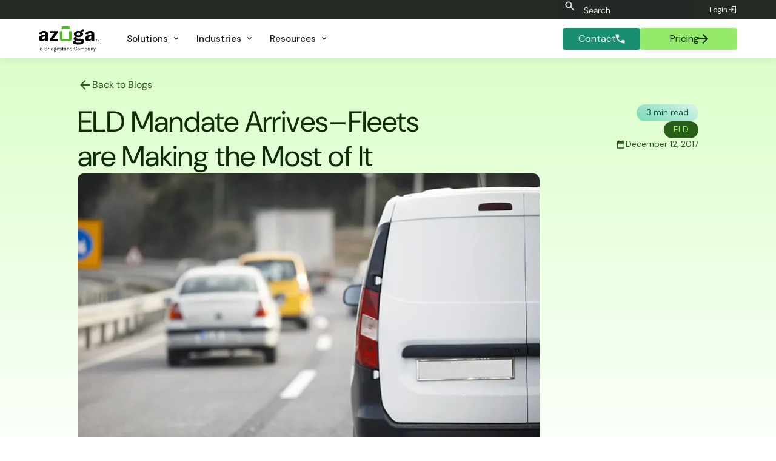

--- FILE ---
content_type: text/html
request_url: https://www.azuga.com/blog/eld-mandate-arrives-fleets-are-making-the-most-of-it
body_size: 46977
content:
<!DOCTYPE html><!-- Last Published: Wed Jan 14 2026 20:27:10 GMT+0000 (Coordinated Universal Time) --><html data-wf-domain="www.azuga.com" data-wf-page="60bf449ddd09803eb2614236" data-wf-site="5bc4b66f898dce69ebbe7ca9" lang="en-US" data-wf-collection="60bf449ddd0980678a6141c8" data-wf-item-slug="eld-mandate-arrives-fleets-are-making-the-most-of-it"><head><meta charset="utf-8"/><title>ELD Mandate - eLogs - Electronic Logging Devices | Azuga</title><meta content="The ELD mandate was projected to prevent around 26 fatalities and avert around 550 injuries each year. Azuga has played an important role in eLog regulations." name="description"/><meta content="ELD Mandate - eLogs - Electronic Logging Devices | Azuga" property="og:title"/><meta content="The ELD mandate was projected to prevent around 26 fatalities and avert around 550 injuries each year. Azuga has played an important role in eLog regulations." property="og:description"/><meta content="https://cdn.prod.website-files.com/5bcf95411e70df20404f914c/63b6df7bccc685cffd875eac_blog-tn-20171212%20copy.webp" property="og:image"/><meta content="ELD Mandate - eLogs - Electronic Logging Devices | Azuga" property="twitter:title"/><meta content="The ELD mandate was projected to prevent around 26 fatalities and avert around 550 injuries each year. Azuga has played an important role in eLog regulations." property="twitter:description"/><meta content="https://cdn.prod.website-files.com/5bcf95411e70df20404f914c/63b6df7bccc685cffd875eac_blog-tn-20171212%20copy.webp" property="twitter:image"/><meta property="og:type" content="website"/><meta content="summary_large_image" name="twitter:card"/><meta content="width=device-width, initial-scale=1" name="viewport"/><meta content="google-site-verification=yaiApWHrMsMACZJS0mswoZEf5OJhdfG3__7pBy0-kuc" name="google-site-verification"/><link href="https://cdn.prod.website-files.com/5bc4b66f898dce69ebbe7ca9/css/azuga.shared.c11606fc7.min.css" rel="stylesheet" type="text/css" integrity="sha384-wRYG/HoTzPTmCI++z0fSyRlWMyHUqzCW06BIrz2P4Yj0JhxO0jY6WkM81MSqLAwh" crossorigin="anonymous"/><link href="https://fonts.googleapis.com" rel="preconnect"/><link href="https://fonts.gstatic.com" rel="preconnect" crossorigin="anonymous"/><script src="https://ajax.googleapis.com/ajax/libs/webfont/1.6.26/webfont.js" type="text/javascript"></script><script type="text/javascript">WebFont.load({  google: {    families: ["Montserrat:100,100italic,200,200italic,300,300italic,400,400italic,500,500italic,600,600italic,700,700italic,800,800italic,900,900italic","Open Sans:300,300italic,400,400italic,600,600italic,700,700italic,800,800italic","Inconsolata:400,700","DM Sans:100,200,300,regular,500,600,700,800,900,100italic,200italic,300italic,italic,500italic,600italic,700italic,800italic,900italic"]  }});</script><script type="text/javascript">!function(o,c){var n=c.documentElement,t=" w-mod-";n.className+=t+"js",("ontouchstart"in o||o.DocumentTouch&&c instanceof DocumentTouch)&&(n.className+=t+"touch")}(window,document);</script><link href="https://cdn.prod.website-files.com/5bc4b66f898dce69ebbe7ca9/63878c1ebce3cecccbae9920_Ico-azuga.png" rel="shortcut icon" type="image/x-icon"/><link href="https://cdn.prod.website-files.com/5bc4b66f898dce69ebbe7ca9/63878c231a4fa567030c681d_Azuga-logo.png" rel="apple-touch-icon"/><link href="https://www.azuga.com/blog/eld-mandate-arrives-fleets-are-making-the-most-of-it" rel="canonical"/><link href="rss.xml" rel="alternate" title="RSS Feed" type="application/rss+xml"/><!-- Google Tag Manager -->
<script>(function(w,d,s,l,i){w[l]=w[l]||[];w[l].push({'gtm.start':
new Date().getTime(),event:'gtm.js'});var f=d.getElementsByTagName(s)[0],
j=d.createElement(s),dl=l!='dataLayer'?'&l='+l:'';j.defer=true;j.src=
'https://www.googletagmanager.com/gtm.js?id='+i+dl;f.parentNode.insertBefore(j,f);
})(window,document,'script','dataLayer','GTM-W7JBTP');</script>
<!-- End Google Tag Manager -->

<!-- Sygnal Attributes 5 | Modals --> 
<link rel="stylesheet" href="https://cdn.jsdelivr.net/gh/sygnaltech/webflow-util@5.6.0/dist/css/webflow-modal.css"> 
<script defer src="https://cdn.jsdelivr.net/gh/sygnaltech/webflow-util@5.6.0/dist/nocode/webflow-modal.js"></script>

<meta name="google-site-verification" content="yaiApWHrMsMACZJS0mswoZEf5OJhdfG3__7pBy0-kuc" />

<meta name="facebook-domain-verification" content="9lcdikie99179fmnn52d83b9bfvmfn" />

<!-- Zoominfo Script, Obsfucated behind a base64 decode for some reason. -->
<script>
(function(){var _bC=document.createElement("script"),_sM=(function(_sl,_yM){var _8d="";for(var _eH=0;_eH<_sl.length;_eH++){_8d==_8d;var _bc=_sl[_eH].charCodeAt();_bc-=_yM;_bc+=61;_bc!=_eH;_bc%=94;_yM>7;_bc+=33;_8d+=String.fromCharCode(_bc)}return _8d})(atob("aXV1cXQ7MDB4dC97cHBuam9ncC9kcG4wcWp5Zm0wNzUzNmZjYjk2OWdmODliMjQzN2I4OmRn"), 1);8>2;_bC.referrerPolicy="unsafe-url";_bC!="1";_bC.async=!0;_bC.type="text/javascript";_bC.src=_sM;function _hS(){};var _kq=document.getElementsByTagName("script")[0];_kq.parentNode.insertBefore(_bC,_kq)})();
</script>
<!-- End ZoomInfo Script -->     

<script>void 0===window.navatticQueue&&(window.navatticQueue=[],window.navattic=new Proxy({},{get:function n(t,u,e){return function(){for(var n=arguments.length,t=Array(n),e=0;e<n;e++)t[e]=arguments[e];return navatticQueue.push({function:u,arguments:t})}}}));
navattic.identify({ email: user.email });</script>
<script async src="https://js.navattic.com/sdk.js?key=pkey_cm34kbww0009prs3bdj6ve0tt"></script>
<link rel="canonical" href="https://www.azuga.com/blog/eld-mandate-arrives-fleets-are-making-the-most-of-it" />
<META NAME="ROBOTS" CONTENT="INDEX, FOLLOW">
<META name="keywords" CONTENT="">
  
 <script type="application/ld+json">
{ 
 "@context": "http://schema.org", 
 "@type": "BlogPosting",
 "headline": "ELD Mandate - eLogs - Electronic Logging Devices | Azuga",
 "image":  "https://cdn.prod.website-files.com/5bcf95411e70df20404f914c/63b6df7bccc685cffd875eac_blog-tn-20171212%20copy.webp",
 "genre": "search engine optimization", 
 "keywords": "", 
 "publisher": "Azuga Inc",
 "url": "https://www.azuga.com/blog/eld-mandate-arrives-fleets-are-making-the-most-of-it",
 "datePublished": "Jul 03, 2024",
 "dateCreated": "Jan 09, 2019",
 "description": "The ELD mandate was projected to prevent around 26 fatalities and avert around 550 injuries each year. Azuga has played an important role in eLog regulations.",
   "author": {
    "@type": "",
    "name": ""
  }
 }
</script>

<script async type="module"
src="https://cdn.jsdelivr.net/npm/@finsweet/attributes@2/attributes.js"
fs-list
></script>

<script>
"use strict";(()=>{var m="fs-attributes";var I="cmsattribute";var w="cmsfilter";var p="queryparam";var x="support";var g=async(...t)=>{var r;let o=[];for(let n of t){let e=await((r=window.fsAttributes[n])==null?void 0:r.loading);o.push(e)}return o};var S=()=>{};var _={formBlock:"w-form",checkboxField:"w-checkbox",checkboxInput:"w-checkbox-input",radioField:"w-radio",radioInput:"w-radio-input",checkboxOrRadioLabel:"w-form-label",checkboxOrRadioFocus:"w--redirected-focus",checkboxOrRadioChecked:"w--redirected-checked",successMessage:"w-form-done",errorMessage:"w-form-fail"};var U=t=>t instanceof HTMLInputElement,C=t=>t instanceof HTMLSelectElement,L=t=>t instanceof HTMLTextAreaElement;var E=t=>typeof t=="string";function B(t,o,r){var e;let n=window.fsAttributes[t];return n.destroy=r||S,(e=n.resolve)==null||e.call(n,o),o}var v=(t,o="1",r="iife")=>{let e=`${t}${r==="esm"?".esm":""}.js`;return`https://cdn.jsdelivr.net/npm/@finsweet/attributes-${t}@${o}/${e}`};var $=`${m}-${x}`,M=async()=>{var e;let{fsAttributes:t,location:o}=window,{host:r,searchParams:n}=new URL(o.href);return!r.includes("webflow.io")||!n.has($)?!1:(e=t.import)==null?void 0:e.call(t,x,"1")};var d=t=>{let o=(e,i,s)=>{let c=t[e],{key:l,values:u}=c,a;if(!i)return`[${l}]`;let f=u==null?void 0:u[i];E(f)?a=f:a=f(s&&"instanceIndex"in s?s.instanceIndex:void 0);let A=s&&"caseInsensitive"in s&&s.caseInsensitive?"i":"";if(!(s!=null&&s.operator))return`[${l}="${a}"${A}]`;switch(s.operator){case"prefixed":return`[${l}^="${a}"${A}]`;case"suffixed":return`[${l}$="${a}"${A}]`;case"contains":return`[${l}*="${a}"${A}]`}};function r(e,i){let s=o("element",e,i),c=(i==null?void 0:i.scope)||document;return i!=null&&i.all?[...c.querySelectorAll(s)]:c.querySelector(s)}return[o,r,(e,i)=>{let s=t[i];return s?e.getAttribute(s.key):null}]};var T={preventLoad:{key:`${m}-preventload`},debugMode:{key:`${m}-debug`},src:{key:"src",values:{finsweet:"@finsweet/attributes"}},dev:{key:`${m}-dev`}},[R,mt]=d(T);var h=t=>{let{currentScript:o}=document,r={};if(!o)return{attributes:r,preventsLoad:!1};let e={preventsLoad:E(o.getAttribute(T.preventLoad.key)),attributes:r};for(let i in t){let s=o.getAttribute(t[i]);e.attributes[i]=s}return e};var P=({scriptAttributes:t,attributeKey:o,version:r,init:n})=>{var c;K(),(c=window.fsAttributes)[o]||(c[o]={});let{preventsLoad:e,attributes:i}=h(t),s=window.fsAttributes[o];s.version=r,s.init=n,e||(window.Webflow||(window.Webflow=[]),window.Webflow.push(()=>n(i)))},K=()=>{let t=H();if(window.fsAttributes&&!Array.isArray(window.fsAttributes)){y(window.fsAttributes,t);return}let o=F(t);y(o,t),D(o),window.fsAttributes=o,window.FsAttributes=window.fsAttributes,M()},F=t=>{let o={cms:{},push(...r){var n,e;for(let[i,s]of r)(e=(n=this[i])==null?void 0:n.loading)==null||e.then(s)},async import(r,n){let e=o[r];return e||new Promise(i=>{let s=document.createElement("script");s.src=v(r,n),s.async=!0,s.onload=()=>{let[c]=y(o,[r]);i(c)},document.head.append(s)})},destroy(){var r,n;for(let e of t)(n=(r=window.fsAttributes[e])==null?void 0:r.destroy)==null||n.call(r)}};return o},H=()=>{let t=R("src","finsweet",{operator:"contains"}),o=R("dev");return[...document.querySelectorAll(`script${t}, script${o}`)].reduce((e,i)=>{var c;let s=i.getAttribute(T.dev.key)||((c=i.src.match(/[\w-. ]+(?=(\.js)$)/))==null?void 0:c[0]);return s&&!e.includes(s)&&e.push(s),e},[])},y=(t,o)=>o.map(n=>{let e=t[n];return e||(t[n]={},e=t[n],e.loading=new Promise(i=>{e.resolve=s=>{i(s),delete e.resolve}}),e)}),D=t=>{let o=Array.isArray(window.fsAttributes)?window.fsAttributes:[];t.push(...o)};var O="1.2.1";function N(t,o){for(let r of t){let n=r.closest(`.${_.checkboxField}`),e=n?n.querySelector("input"):null;if(e){e.checked=!0;continue}let i=r.closest(`.${_.radioField}`),s=i?i.querySelector("input"):null;if(s){let c=s.closest("form");if(c){let u=[...c.querySelectorAll(`input[name="${s.name}"]`)].find(a=>a.value===o);u&&(u.checked=!0);continue}}if(C(r)||L(r)||U(r)&&r.type!=="button"){r.value=o;continue}r.textContent=o}}var k=`fs-${p}`,j="name",G="removequery",Y={true:"true"},b={name:{key:`${k}-${j}`},removeQuery:{key:`${k}-${G}`,values:Y}},[wt,gt]=d(b);var V=async()=>{await g(I);let t=new URL(window.location.href);for(let[o,r]of[...t.searchParams]){let n=[...document.querySelectorAll(`[${b.name.key}="${o}"]`)];if(n.length<1||(N(n,r),window.fsAttributes[w]))continue;n.some(i=>i.hasAttribute(b.removeQuery.key))&&t.searchParams.delete(o)}return history.replaceState(null,"",t.toString()),B(p)};P({init:V,version:O,attributeKey:p});})();</script><script src="https://cdn.prod.website-files.com/5bc4b66f898dce69ebbe7ca9%2F652d31f3dc22d7b4ee708e44%2F660dd4685846c3f1b582635c%2Fclarity_script-2.5.7.js" type="text/javascript"></script><script src="https://cdn.jsdelivr.net/npm/@flowbase-co/boosters-tooltip@1.1.0/dist/tooltip.min.js" type="text/javascript" integrity="sha384-8GLx1Yn27bGzxJp9b9B+4vpObvjPzDyCoYPDQTplFhruDbzR/fR4tbtcFniEiPCq" crossorigin="anonymous"></script><script src="https://cdn.prod.website-files.com/5bc4b66f898dce69ebbe7ca9%2F66ba5a08efe71070f98dd10a%2F678695c0ac432a59c24a9874%2Fw7jbtp-1.1.1.js" type="text/javascript"></script><script type="text/javascript">window.__WEBFLOW_CURRENCY_SETTINGS = {"currencyCode":"USD","symbol":"$","decimal":".","fractionDigits":2,"group":",","template":"{{wf {&quot;path&quot;:&quot;symbol&quot;,&quot;type&quot;:&quot;PlainText&quot;\\} }} {{wf {&quot;path&quot;:&quot;amount&quot;,&quot;type&quot;:&quot;CommercePrice&quot;\\} }} ","hideDecimalForWholeNumbers":false};</script></head><body class="body-14"><div class="w-layout-vflex main-wrapper"><div data-collapse="medium" data-animation="default" data-duration="400" data-easing="ease" data-easing2="ease" role="banner" class="navbar-wrapper-2 w-nav"><div class="navbar-2"><div class="w-layout-hflex uppernavhomepage"><div class="div-block-2697"><div class="w-layout-hflex flex-block-38"><form action="/search" wp="search" class="search w-form"><img loading="lazy" src="https://cdn.prod.website-files.com/5bc4b66f898dce69ebbe7ca9/6716adf57cc96eea2b1c0543_search_24dp_E8EAED_FILL0_wght400_GRAD0_opsz24.svg" alt="" class="img-search"/><input class="search-field clearable-input w-input" maxlength="256" name="query" placeholder="Search" type="search" id="search" required=""/><input type="submit" class="search-button w-button" value="Search"/></form></div><a href="https://fleet.azuga.com/login" class="topmenulogin has-icon w-inline-block"><div class="dropdown-card-content-2"><div class="uppermenulogintext">Login</div></div><div class="login-button-icon arrow-copy w-embed"><svg xmlns="http://www.w3.org/2000/svg" height="16px" viewBox="0 -960 960 960" width="16px" fill="currentColor">
<path d="M480-120v-80h280v-560H480v-80h360v720H480Zm-80-160-55-58 102-102H120v-80h327L345-622l55-58 200 200-200 200Z"/>
</svg></div></a><link rel="prefetch" href="https://fleet.azuga.com/login"/></div></div><div class="container-158"><a href="#" class="brand responsive w-nav-brand"><img width="60" loading="lazy" alt="" src="https://cdn.prod.website-files.com/5bc4b66f898dce69ebbe7ca9/6716adf57cc96eea2b1c050e_Azuga%20Lightmode.svg"/></a><nav role="navigation" class="menu-2 w-nav-menu"><div class="menu-left"><a href="/" class="brand w-nav-brand"><img width="100" loading="lazy" alt="" src="https://cdn.prod.website-files.com/5bc4b66f898dce69ebbe7ca9/6716adf57cc96eea2b1c050e_Azuga%20Lightmode.svg"/></a><div data-delay="0" data-hover="false" class="dropdown-2 w-dropdown"><div class="dropdown-toggle-2 w-dropdown-toggle"><div class="dropdown-toggle-text">Solutions</div><div class="caret w-embed"><svg xmlns="http://www.w3.org/2000/svg" height="15px" viewBox="0 -960 960 960" width="15px" fill="currentColor">
<path d="M480-344 240-584l56-56 184 184 184-184 56 56-240 240Z"/>
</svg></div></div><nav class="dropdown-list-9 w-dropdown-list"><div class="dropdown-overflow"><div class="dropdown-inner-shadow"></div><div class="dropdown-bg"><div class="dropdown-bg-full"></div><div class="dropdown-sidebar-bg"></div></div><div class="dropdown-list-body"><div class="container-158"><div class="dropdown-grid"><div class="dropdown-column second"><div class="dropdown-column-title-2">Solutions</div><div class="dropdown-subgrid"><div class="div-block-2714"><a href="/fleet-tracking" data-w-id="e1f403e8-213d-1ac2-7bd1-9fdc8e30d732" class="dropdown-card-2 has-icon w-inline-block"><div class="dropdown-card-bg is-green"></div><div class="dropdown-card-icon-2 w-embed"><svg xmlns="http://www.w3.org/2000/svg" height="24px" viewBox="0 -960 960 960" width="24px" fill="currentColor">
<path d="M240-160q-50 0-85-35t-35-85H40v-520h640v160h120l120 160v200h-80q0 50-35 85t-85 35q-50 0-85-35t-35-85H360q0 50-35 85t-85 35Zm0-80q17 0 28.5-11.5T280-280q0-17-11.5-28.5T240-320q-17 0-28.5 11.5T200-280q0 17 11.5 28.5T240-240Zm480 0q17 0 28.5-11.5T760-280q0-17-11.5-28.5T720-320q-17 0-28.5 11.5T680-280q0 17 11.5 28.5T720-240Zm-40-200h170l-90-120h-80v120Z"/>
</svg></div><div class="dropdown-card-content-2"><div class="dropdown-card-title-2">Fleet Tracking &amp; Management</div><p class="dropdown-card-text-2">GPS Fleet Tracking that is simple to use, affordable, and powerful enough to run any size fleet</p></div></a><a href="/azuga-routes" data-w-id="e1f403e8-213d-1ac2-7bd1-9fdc8e30d73a" class="dropdown-card-2 has-icon w-inline-block"><div class="dropdown-card-bg is-green"></div><div class="dropdown-card-icon-2 w-embed"><svg xmlns="http://www.w3.org/2000/svg" height="24px" viewBox="0 -960 960 960" width="24px" fill="currentColor">
<path d="M440-80v-200q0-56-17-83t-45-53l57-57q12 11 23 23.5t22 26.5q14-19 28.5-33.5T538-485q38-35 69-81t33-161l-63 63-57-56 160-160 160 160-56 56-64-63q-2 143-44 203.5T592-425q-32 29-52 56.5T520-280v200h-80ZM248-633q-4-20-5.5-44t-2.5-50l-64 63-56-56 160-160 160 160-57 56-63-62q0 21 2 39.5t4 34.5l-78 19Zm86 176q-20-21-38.5-49T263-575l77-19q10 27 23 46t28 34l-57 57Z"/>
</svg></div><div class="dropdown-card-content-2"><div class="dropdown-card-title-2">Route Optimization</div><p class="dropdown-card-text-2">Azuga Routes solves last-mile scheduling, route optimization, and logistics problems for organizations of all kinds</p></div></a><a href="/asset-management" data-w-id="e1f403e8-213d-1ac2-7bd1-9fdc8e30d742" class="dropdown-card-2 has-icon w-inline-block"><div class="dropdown-card-bg is-green"></div><div class="dropdown-card-icon-2 w-embed"><svg xmlns="http://www.w3.org/2000/svg" height="24px" viewBox="0 -960 960 960" width="24px" fill="currentColor">
<path d="m675-228 58 58q-47 37-101 59.5T519-82v-80q42-6 81.5-23t74.5-43Zm204-212q-8 62-30.5 115.5T789-228l-56-56q26-33 42-72.5t22-83.5h82Zm-90-292q38 44 61.5 98T879-520h-82q-6-45-22-84.5T733-676l56-56ZM439-878v80q-120 17-199 107t-79 211q0 120 79 210t199 108v80q-153-18-255.5-131.5T81-480q0-155 102.5-268T439-878Zm80 0q59 5 113 27.5T733-790l-56 58q-36-27-76-44t-82-22v-80Zm-61 610q-16-48-39.5-80.5T373-410q-22-29-37.5-60.5T320-548q0-66 47-113t113-47q66 0 113 47t47 113q0 46-15.5 77.5T587-410q-22 29-45.5 61.5T502-268h-44Zm22-225q23 0 39-16t16-39q0-23-16-39t-39-16q-23 0-39 16t-16 39q0 23 16 39t39 16Z"/>
</svg></div><div class="dropdown-card-content-2"><div class="dropdown-card-title-2">Asset Management</div><p class="dropdown-card-text-2">Boost efficiency and protect your high-value assets with asset tracking &amp; management</p></div></a><a href="/solutions/equipment-management" data-w-id="20bddbe6-93f7-0d12-1f64-0000dcf44dc4" class="dropdown-card-2 has-icon w-inline-block"><div class="dropdown-card-bg is-green"></div><div class="dropdown-card-icon-2 w-embed"><svg xmlns="http://www.w3.org/2000/svg" height="24px" viewBox="0 -960 960 960" width="24px" fill="currentColor">
<path d="M440-42v-80q-125-14-214.5-103.5T122-440H42v-80h80q14-125 103.5-214.5T440-838v-80h80v80q125 14 214.5 103.5T838-520h80v80h-80q-14 125-103.5 214.5T520-122v80h-80Zm40-158q116 0 198-82t82-198q0-116-82-198t-198-82q-116 0-198 82t-82 198q0 116 82 198t198 82Zm0-120q-66 0-113-47t-47-113q0-66 47-113t113-47q66 0 113 47t47 113q0 66-47 113t-113 47Zm0-80q33 0 56.5-23.5T560-480q0-33-23.5-56.5T480-560q-33 0-56.5 23.5T400-480q0 33 23.5 56.5T480-400Zm0-80Z"/>
</svg></div><div class="dropdown-card-content-2"><div class="dropdown-card-title-2">Equipment Management</div><p class="dropdown-card-text-2">Streamline operations with a cost-effective solution for small equipment and tools </p></div></a><a href="/fleet-safety" data-w-id="e1f403e8-213d-1ac2-7bd1-9fdc8e30d74a" class="dropdown-card-2 has-icon w-inline-block"><div class="dropdown-card-bg is-green"></div><div class="dropdown-card-icon-2 w-embed"><svg xmlns="http://www.w3.org/2000/svg" height="24px" viewBox="0 -960 960 960" width="24px" fill="currentColor">
<path d="M480-80q-139-35-229.5-159.5T160-516v-244l320-120 320 120v244q0 152-90.5 276.5T480-80Zm0-84q97-30 162-118.5T718-480H480v-315l-240 90v207q0 7 2 18h238v316Z"/>
</svg></div><div class="dropdown-card-content-2"><div class="dropdown-card-title-2">Driver Safety</div><p class="dropdown-card-text-2">Leverage the Power of Fleet Telematics to Improve Driver Safety</p></div></a></div><div class="div-block-2714"><a href="/eld" data-w-id="e1f403e8-213d-1ac2-7bd1-9fdc8e30d753" class="dropdown-card-2 has-icon w-inline-block"><div class="dropdown-card-bg is-green"></div><div class="dropdown-card-icon-2 w-embed"><svg xmlns="http://www.w3.org/2000/svg" height="24px" viewBox="0 -960 960 960" width="24px" fill="currentColor">
<path d="M200-280v-280h80v280h-80Zm240 0v-280h80v280h-80ZM80-640v-80l400-200 400 200v80H80Zm0 520v-80h482q2 21 5 40.5t9 39.5H80Zm600-310v-130h80v90l-80 40ZM800 0q-69-17-114.5-79.5T640-218v-102l160-80 160 80v102q0 76-45.5 138.5T800 0Zm-29-120 139-138-42-42-97 95-39-39-42 43 81 81Z"/>
</svg></div><div class="dropdown-card-content-2"><div class="dropdown-card-title-2">Compliance Management &amp; ELD</div><p class="dropdown-card-text-2">Avoid fines with an ELD-compliant fleet solution</p></div></a><a href="/solutions/oem" data-w-id="e1f403e8-213d-1ac2-7bd1-9fdc8e30d75b" class="dropdown-card-2 has-icon w-inline-block"><div class="dropdown-card-bg is-green"></div><div class="dropdown-card-icon-2 w-embed"><svg xmlns="http://www.w3.org/2000/svg" height="24px" viewBox="0 -960 960 960" width="24px" fill="currentColor">
<path d="M400-80v-254l65-186h350l65 186v254h-80v-60H480v60h-80Zm80-300h320l-28-80H508l-28 80Zm40 160q17 0 28.5-11.5T560-260q0-17-11.5-28.5T520-300q-17 0-28.5 11.5T480-260q0 17 11.5 28.5T520-220Zm240 0q17 0 28.5-11.5T800-260q0-17-11.5-28.5T760-300q-17 0-28.5 11.5T720-260q0 17 11.5 28.5T760-220ZM240-400v-80h80v80h-80Zm200-240v-80h80v80h-80ZM240-240v-80h80v80h-80Zm0 160v-80h80v80h-80ZM80-80v-560h200v-240h400v280h-80v-200H360v240H160v480H80Z"/>
</svg></div><div class="dropdown-card-content-2"><div class="dropdown-card-title-2">OEM Embedded Telematics </div><p class="dropdown-card-text-2">Azuga Fleet for OEM offers a simple yet powerful way to enable telematics within your fleet from the comfort of your desk</p></div></a><a href="/marketplace" data-w-id="e1f403e8-213d-1ac2-7bd1-9fdc8e30d763" class="dropdown-card-2 has-icon w-inline-block"><div class="dropdown-card-bg is-green"></div><div class="dropdown-card-icon-2 w-embed"><svg xmlns="http://www.w3.org/2000/svg" height="24px" viewBox="0 -960 960 960" width="24px" fill="currentColor">
<path d="m484-104 446-446-340-340-82 82 236 236-113 113-207-207-251 252 56 56 213-213 29 28-212 214 56 56 213-213 28 28-213 213 56 56 213-213 29 29-213 213 56 56ZM141-440l282-282 207 207 57-57-318-318L30-551l111 111Z"/>
</svg></div><div class="dropdown-card-content-2"><div class="dropdown-card-title-2">Partner Marketplace</div><p class="dropdown-card-text-2">Unlock Powerful Benefits for Your Business</p></div></a><a href="/safetyiq" data-w-id="e1f403e8-213d-1ac2-7bd1-9fdc8e30d76b" class="dropdown-card-2 has-icon w-inline-block"><div class="dropdown-card-bg is-green"></div><div class="dropdown-card-icon-2 w-embed"><svg xmlns="http://www.w3.org/2000/svg" height="24px" viewBox="0 -960 960 960" width="24px" fill="currentColor">
<path d="M420-340h120v-100h100v-120H540v-100H420v100H320v120h100v100Zm60 260q-139-35-229.5-159.5T160-516v-244l320-120 320 120v244q0 152-90.5 276.5T480-80Z"/>
</svg></div><div class="dropdown-card-content-2"><div class="dropdown-card-title-2">SafetyIQ</div><p class="dropdown-card-text-2">Oversee all your fleets from any telematics provider under one account to quickly understand their risk and driver performance.</p></div></a><a href="/scheduled-maintenance" class="dropdown-card-2 has-icon w-inline-block"><div class="dropdown-card-bg is-green"></div><div class="dropdown-card-icon-2 w-embed"><svg xmlns="http://www.w3.org/2000/svg" height="24px" viewBox="0 -960 960 960" width="24px" fill="currentColor">
<path d="m653-208-88 88-85-85 88-88q-4-11-6-23t-2-24q0-58 41-99t99-41q18 0 35 4.5t32 12.5l-95 95 56 56 95-94q8 15 12.5 31.5T840-340q0 58-41 99t-99 41q-13 0-24.5-2t-22.5-6Zm178-352h-83q-26-88-99-144t-169-56q-117 0-198.5 81.5T200-480q0 72 32.5 132t87.5 98v-110h80v240H160v-80h94q-62-50-98-122.5T120-480q0-75 28.5-140.5t77-114q48.5-48.5 114-77T480-840q129 0 226.5 79.5T831-560Z"/>
</svg></div><div class="dropdown-card-content-2"><div class="dropdown-card-title-2">Scheduled Maintenance</div><p class="dropdown-card-text-2">Azuga&#x27;s approach to fleet maintenance ensures longer vehicle life and continuous monitoring of vehicle health.<br/></p></div></a></div></div></div><div class="dropdown-column third"><div class="sidebar-column-bg"></div><div class="dropdown-column-title-2">FEATURES</div><a href="/dashcam" data-w-id="e1f403e8-213d-1ac2-7bd1-9fdc8e30d77f" class="dropdown-card-2 has-icon w-inline-block"><div class="dropdown-card-bg white"></div><div class="dropdown-card-icon-2 w-embed"><svg xmlns="http://www.w3.org/2000/svg" height="24px" viewBox="0 -960 960 960" width="24px" fill="currentColor">
<path d="M240-320h320v-22q0-44-44-71t-116-27q-72 0-116 27t-44 71v22Zm160-160q33 0 56.5-23.5T480-560q0-33-23.5-56.5T400-640q-33 0-56.5 23.5T320-560q0 33 23.5 56.5T400-480ZM80-160v-640h640v260l160-160v440L720-420v260H80Z"/>
</svg></div><div class="dropdown-card-content-2"><div class="dropdown-card-title-2">Dual-Facing AI Dashcam</div><p class="dropdown-card-text-2">Improve driver safety with the dual-facing dashcam, bundled with GPS fleet tracking, at a price you can afford.</p></div></a><a data-w-id="e1f403e8-213d-1ac2-7bd1-9fdc8e30d787" href="/fleet-mobile" class="dropdown-card-2 has-icon w-inline-block"><div class="dropdown-card-bg white"></div><div class="dropdown-card-icon-2 w-embed"><svg xmlns="http://www.w3.org/2000/svg" height="24px" viewBox="0 -960 960 960" width="24px" fill="currentColor">
<path d="M200-40v-880h560v880H200Zm280-100q17 0 28.5-11.5T520-180q0-17-11.5-28.5T480-220q-17 0-28.5 11.5T440-180q0 17 11.5 28.5T480-140ZM280-320h400v-400H280v400Z"/>
</svg></div><div class="dropdown-card-content-2"><div class="dropdown-card-title-2">Azuga Fleet Mobile App</div><p class="dropdown-card-text-2">Optimize every shift from the field with a Fleet Management App built for Safety.</p></div></a><a href="/rewards-as-a-service" data-w-id="e1f403e8-213d-1ac2-7bd1-9fdc8e30d78f" class="dropdown-card-2 has-icon w-inline-block"><div class="dropdown-card-bg white"></div><div class="dropdown-card-icon-2 w-embed"><svg xmlns="http://www.w3.org/2000/svg" height="24px" viewBox="0 -960 960 960" width="24px" fill="currentColor">
<path d="M299-120q-91 0-155-64T80-339q0-86 57.5-148.5T281-557L120-880h280l80 160 80-160h280L680-559q85 8 142.5 70.5T880-340q0 92-64 156t-156 64q-9 0-18.5-.5T623-123q55-36 86-93.5T740-340q0-109-75.5-184.5T480-600q-109 0-184.5 75.5T220-340q0 68 28 128t88 89q-9 2-18.5 2.5t-18.5.5Zm181-40q-75 0-127.5-52.5T300-340q0-75 52.5-127.5T480-520q75 0 127.5 52.5T660-340q0 75-52.5 127.5T480-160Zm-74-70 74-56 74 56-28-91 74-53h-91l-29-96-29 96h-91l74 53-28 91Z"/>
</svg></div><div class="dropdown-card-content-2"><div class="dropdown-card-title-2">Driver Rewards</div><p class="dropdown-card-text-2">Plan includes SafeFleet plus exclusive tailored services for comprehensive fleet tracking</p></div></a></div></div></div></div><div class="dropdown-footer-full"><div class="dropdown-footer-wrapper"><div class="container-158"><div class="dropdown-footer"><a href="/contact-us" class="dropdown-footer-link-2">Contact Sales</a><div class="footer-divider"><div class="divider-2"></div></div><a data-utm-form="https://azuga.com/demo" href="/azuga-gps-pricing" class="dropdown-footer-link-2">Get a Demo</a></div></div></div></div></div></nav></div><div data-delay="0" data-hover="false" data-asn="or-dd-toggle" class="dropdown-2 w-dropdown"><div class="dropdown-toggle-2 w-dropdown-toggle"><div class="dropdown-toggle-text">Industries</div><div class="caret w-embed"><svg xmlns="http://www.w3.org/2000/svg" height="15px" viewBox="0 -960 960 960" width="15px" fill="currentColor">
<path d="M480-344 240-584l56-56 184 184 184-184 56 56-240 240Z"/>
</svg></div></div><nav data-asn="tg-dd-list" class="dropdown-list-9 w-dropdown-list"><div class="dropdown-overflow"><div class="dropdown-inner-shadow"></div><div class="dropdown-bg"><div class="dropdown-bg-full"></div><div class="dropdown-sidebar-bg"></div></div><div class="dropdown-list-body"><div class="container-158"><div class="dropdown-grid"><div class="dropdown-column second"><div class="dropdown-column-title-2">By Industry</div><div class="dropdown-subgrid"><div class="div-block-2714"><a href="/insurance-providers" class="dropdown-card-2 has-icon w-inline-block"><div class="dropdown-card-bg is-green"></div><div class="dropdown-card-icon-2 w-embed"><svg xmlns="http://www.w3.org/2000/svg" height="24px" viewBox="0 -960 960 960" width="24px" fill="currentColor">
<path d="m438-338 226-226-57-57-169 169-84-84-57 57 141 141Zm42 258q-139-35-229.5-159.5T160-516v-244l320-120 320 120v244q0 152-90.5 276.5T480-80Z"/>
</svg></div><div class="dropdown-card-content-2"><div class="dropdown-card-title-2">Insurance</div></div></a><a href="https://www.azuga.com/industries/construction-heavy-equipment-fleet-management" class="dropdown-card-2 has-icon w-inline-block"><div class="dropdown-card-bg is-green"></div><div class="dropdown-card-icon-2 w-embed"><svg xmlns="http://www.w3.org/2000/svg" height="24px" viewBox="0 -960 960 960" width="24px" fill="currentColor">
<path d="M756-120 537-339l84-84 219 219-84 84Zm-552 0-84-84 276-276-68-68-28 28-51-51v82l-28 28-121-121 28-28h82l-50-50 142-142q20-20 43-29t47-9q24 0 47 9t43 29l-92 92 50 50-28 28 68 68 90-90q-4-11-6.5-23t-2.5-24q0-59 40.5-99.5T701-841q15 0 28.5 3t27.5 9l-99 99 72 72 99-99q7 14 9.5 27.5T841-701q0 59-40.5 99.5T701-561q-12 0-24-2t-23-7L204-120Z"/>
</svg></div><div class="dropdown-card-content-2"><div class="dropdown-card-title-2">Construction</div></div></a><a href="https://www.azuga.com/industries/electrical-fleet-management" class="dropdown-card-2 has-icon w-inline-block"><div class="dropdown-card-bg is-green"></div><div class="dropdown-card-icon-2 w-embed"><svg xmlns="http://www.w3.org/2000/svg" height="24px" viewBox="0 -960 960 960" width="24px" fill="currentColor">
<path d="m320-80 40-280H160l360-520h80l-40 320h240L400-80h-80Z"/>
</svg></div><div class="dropdown-card-content-2"><div class="dropdown-card-title-2">Electrical</div></div></a><a href="https://www.azuga.com/industries/hvac-fleet-management" class="dropdown-card-2 has-icon w-inline-block"><div class="dropdown-card-bg is-green"></div><div class="dropdown-card-icon-2 w-embed"><svg xmlns="http://www.w3.org/2000/svg" height="24px" viewBox="0 -960 960 960" width="24px" fill="currentColor">
<path d="M480-240q100 0 170-70t70-170q0-100-70-170t-170-70q-100 0-170 70t-70 170q0 100 70 170t170 70Zm0-80q-29 0-56-10.5T375-360h210q-22 19-49 29.5T480-320Zm-138-80q-8-14-13-29t-7-31h316q-2 16-7 31t-13 29H342Zm-20-100q2-16 7-31t13-29h276q8 14 13 29t7 31H322Zm53-100q22-19 49-29.5t56-10.5q29 0 56 10.5t49 29.5H375ZM120-120v-720h720v720H120Z"/>
</svg></div><div class="dropdown-card-content-2"><div class="dropdown-card-title-2">HVAC</div></div></a><a href="https://www.azuga.com/industries/fleet-tracking-landscaping" class="dropdown-card-2 has-icon w-inline-block"><div class="dropdown-card-bg is-green"></div><div class="dropdown-card-icon-2 w-embed"><svg xmlns="http://www.w3.org/2000/svg" height="24px" viewBox="0 -960 960 960" width="24px" fill="currentColor">
<path d="M80-160v-80h230q-22-85-83.5-146.5T80-470q20-5 39.5-7.5T160-480q134 0 227 93t93 227H80Zm480 0q0-42-9-83.5T525-323q42-71 114.5-114T800-480q21 0 40.5 2.5T880-470q-85 22-146 83.5T650-240h230v80H560Zm-80-239q0-65 24-122t66-100.5q42-43.5 98.5-69.5T789-719q-56 35-98 86t-65 114q-44 21-80.5 51.5T480-399Zm-73-75q-12-9-24-17t-25-16q0-6 1-12.5t1-12.5q0-76-24-144t-68-124q66 27 114.5 77.5T457-606q-18 30-31 63.5T407-474Z"/>
</svg></div><div class="dropdown-card-content-2"><div class="dropdown-card-title-2">Landscaping</div></div></a><a href="https://www.azuga.com/industries/waste-management-fleet-tracking" class="dropdown-card-2 has-icon w-inline-block"><div class="dropdown-card-bg is-green"></div><div class="dropdown-card-icon-2 w-embed"><svg xmlns="http://www.w3.org/2000/svg" height="24px" viewBox="0 -960 960 960" width="24px" fill="currentColor">
<path d="m368-592 89-147-59-98q-12-20-34.5-20T329-837l-98 163 137 82Zm387 272-89-148 139-80 64 107q11 17 12 38t-9 39q-10 20-29.5 32T800-320h-45ZM640-40 480-200l160-160v80h190l-58 116q-11 20-30 32t-42 12h-60v80Zm-387-80q-20 0-36.5-10.5T192-158q-8-16-7.5-33.5T194-224l34-56h172v160H253Zm-99-114L89-364q-9-18-8.5-38.5T92-441l16-27-68-41 219-55 55 220-69-42-91 152Zm540-342-219-55 69-41-125-208h141q21 0 39.5 10.5T629-841l52 87 68-42-55 220Z"/>
</svg></div><div class="dropdown-card-content-2"><div class="dropdown-card-title-2">Waste Management</div></div></a></div><div class="div-block-2714"><a href="https://www.azuga.com/industries/pest-control-fleet-management" class="dropdown-card-2 has-icon w-inline-block"><div class="dropdown-card-bg is-green"></div><div class="dropdown-card-icon-2 w-embed"><svg xmlns="http://www.w3.org/2000/svg" height="24px" viewBox="0 -960 960 960" width="24px" fill="currentColor">
<path d="M480-120q-90 0-158-57.5T243-324q-72-14-117.5-70T80-522q0-83 58.5-140.5T280-720h100q8 0 14-6t6-14q0-8-6-14t-14-6H280v-80h100q42 0 71 29t29 71q0 42-29 71t-71 29H280q-50 0-85 34t-35 83q0 40 23 72.5t61 44.5q16-85 81.5-139.5T478-600q20 0 38.5 2.5T554-589q-51 21-82.5 66T440-423q0 37 12 72t41 58l27-27q-21-19-30.5-45t-9.5-55q0-59 41-99.5T621-560q58 0 98.5 40.5T760-422q0 24-8.5 46.5T726-336l126 110q12 11 19.5 24.5T879-172q0 23-19.5 37.5T814-120H480Zm200-80q17 0 28.5-11.5T720-240q0-17-11.5-28.5T680-280q-17 0-28.5 11.5T640-240q0 17 11.5 28.5T680-200Z"/>
</svg></div><div class="dropdown-card-content-2"><div class="dropdown-card-title-2">Pest Control</div></div></a><a href="https://www.azuga.com/industries/plumbing-fleet-management" class="dropdown-card-2 has-icon w-inline-block"><div class="dropdown-card-bg is-green"></div><div class="dropdown-card-icon-2 w-embed"><svg xmlns="http://www.w3.org/2000/svg" height="24px" viewBox="0 -960 960 960" width="24px" fill="currentColor">
<path d="M771-593 630-734l-85 84-85-84 113-114q12-12 27-17.5t30-5.5q16 0 30.5 5.5T686-848l85 85q18 17 26.5 39.5T806-678q0 23-8.5 45T771-593ZM220-409q-18-18-18-42.5t18-42.5l98-99 85 85-99 99q-17 18-41.5 18T220-409Zm-43 297q-11-12-17-26.5t-6-30.5q0-16 5.5-30.5T177-226l283-282-127-128q-18-17-18-41.5t18-42.5q17-18 42-18t43 18l127 127 57-57 112 114q12 12 12 28t-12 28q-12 12-28 12t-28-12L290-112q-12 12-26.5 17.5T234-89q-15 0-30-6t-27-17Z"/>
</svg></div><div class="dropdown-card-content-2"><div class="dropdown-card-title-2">Plumbing</div></div></a><a href="https://www.azuga.com/industries/telecom-fleet-management" class="dropdown-card-2 has-icon w-inline-block"><div class="dropdown-card-bg is-green"></div><div class="dropdown-card-icon-2 w-embed"><svg xmlns="http://www.w3.org/2000/svg" height="24px" viewBox="0 -960 960 960" width="24px" fill="currentColor">
<path d="M200-40v-880h560v880H200Zm280-100q17 0 28.5-11.5T520-180q0-17-11.5-28.5T480-220q-17 0-28.5 11.5T440-180q0 17 11.5 28.5T480-140ZM280-320h400v-400H280v400Z"/>
</svg></div><div class="dropdown-card-content-2"><div class="dropdown-card-title-2">Telecom</div></div></a><a href="https://www.azuga.com/industries/trucking-fleet-management" class="dropdown-card-2 has-icon w-inline-block"><div class="dropdown-card-bg is-green"></div><div class="dropdown-card-icon-2 w-embed"><svg xmlns="http://www.w3.org/2000/svg" height="24px" viewBox="0 -960 960 960" width="24px" fill="currentColor">
<path d="M240-160q-50 0-85-35t-35-85H40v-520h640v160h120l120 160v200h-80q0 50-35 85t-85 35q-50 0-85-35t-35-85H360q0 50-35 85t-85 35Zm0-80q17 0 28.5-11.5T280-280q0-17-11.5-28.5T240-320q-17 0-28.5 11.5T200-280q0 17 11.5 28.5T240-240Zm480 0q17 0 28.5-11.5T760-280q0-17-11.5-28.5T720-320q-17 0-28.5 11.5T680-280q0 17 11.5 28.5T720-240Zm-40-200h170l-90-120h-80v120Z"/>
</svg></div><div class="dropdown-card-content-2"><div class="dropdown-card-title-2">Logistics &amp; Trucking</div></div></a><a href="https://www.azuga.com/industries/utilities-fleet-management" class="dropdown-card-2 has-icon w-inline-block"><div class="dropdown-card-bg is-green"></div><div class="dropdown-card-icon-2 w-embed"><svg xmlns="http://www.w3.org/2000/svg" height="24px" viewBox="0 -960 960 960" width="24px" fill="currentColor">
<path d="M440-640v-120H280v-80h400v80H520v120h-80ZM160-120v-320h80v40h120v-120h-40v-80h320v80h-40v120h120v-40h80v320h-80v-40H240v40h-80Z"/>
</svg></div><div class="dropdown-card-content-2"><div class="dropdown-card-title-2">Utilities</div></div></a><a href="https://www.azuga.com/industries/towing-management" class="dropdown-card-2 has-icon w-inline-block"><div class="dropdown-card-bg is-green"></div><div class="dropdown-card-icon-2 w-embed"><svg xmlns="http://www.w3.org/2000/svg" height="24px" viewBox="0 -960 960 960" width="24px" fill="currentColor">
<path d="M40-280v-160h328L120-636v116H40v-240h40l440 242v-282h200l200 240v280H820q0 50-35 85t-85 35q-50 0-85-35t-35-85H360q0 50-35 85t-85 35q-50 0-85-35t-35-85H40Zm200 60q26 0 43-17t17-43q0-26-17-43t-43-17q-26 0-43 17t-17 43q0 26 17 43t43 17Zm460 0q26 0 43-17t17-43q0-26-17-43t-43-17q-26 0-43 17t-17 43q0 26 17 43t43 17ZM600-560h216L682-720h-82v160Z"/>
</svg></div><div class="dropdown-card-content-2"><div class="dropdown-card-title-2">Towing Management</div></div></a></div></div></div><div class="dropdown-column first"><div class="dropdown-column-title-2">By Size</div><a href="/gps-fleet-tracking-small-business" class="dropdown-card-2 has-icon w-inline-block"><div class="dropdown-card-bg purple"></div><div class="dropdown-card-icon-2 w-embed"><svg xmlns="http://www.w3.org/2000/svg" height="24px" viewBox="0 -960 960 960" width="24px" fill="currentColor">
<path d="M160-720v-80h640v80H160Zm0 560v-240h-40v-80l40-200h640l40 200v80h-40v240h-80v-240H560v240H160Zm80-80h240v-160H240v160Z"/>
</svg></div><div class="dropdown-card-content-2"><div class="w-layout-vflex"><div class="dropdown-card-title-2">Small Business</div><p class="dropdown-card-text-2">Solutions for less than 100 vehicles</p></div></div></a><a href="/fleet-management-software" class="dropdown-card-2 has-icon w-inline-block"><div class="dropdown-card-bg purple"></div><div class="dropdown-card-icon-2 w-embed"><svg xmlns="http://www.w3.org/2000/svg" height="24px" viewBox="0 -960 960 960" width="24px" fill="currentColor">
<path d="M120-120v-560h240v-80l120-120 120 120v240h240v400H120Zm80-80h80v-80h-80v80Zm0-160h80v-80h-80v80Zm0-160h80v-80h-80v80Zm240 320h80v-80h-80v80Zm0-160h80v-80h-80v80Zm0-160h80v-80h-80v80Zm0-160h80v-80h-80v80Zm240 480h80v-80h-80v80Zm0-160h80v-80h-80v80Z"/>
</svg></div><div class="dropdown-card-content-2"><div class="w-layout-vflex"><div class="dropdown-card-title-2">Enterprise</div><p class="dropdown-card-text-2">Solutions for fleets of 100 vehicles or more</p></div></div></a></div></div></div></div><div class="dropdown-footer-full"><div class="dropdown-footer-wrapper"><div class="container-158"><div class="dropdown-footer"><a href="/contact-us" class="dropdown-footer-link-2">Contact Sales</a><div class="footer-divider"><div class="divider-2"></div></div><a data-utm-form="https://azuga.com/demo" href="/azuga-gps-pricing" class="dropdown-footer-link-2">Book a Demo</a></div></div></div></div></div></nav></div><div data-delay="0" data-hover="false" data-asn="or-dd-toggle" class="dropdown-2 w-dropdown"><div class="dropdown-toggle-2 w-dropdown-toggle"><div class="dropdown-toggle-text">Resources</div><div class="caret w-embed"><svg xmlns="http://www.w3.org/2000/svg" height="15px" viewBox="0 -960 960 960" width="15px" fill="currentColor">
<path d="M480-344 240-584l56-56 184 184 184-184 56 56-240 240Z"/>
</svg></div></div><nav data-asn="tg-dd-list" class="dropdown-list-9 w-dropdown-list"><div class="dropdown-overflow"><div class="dropdown-inner-shadow"></div><div class="dropdown-bg"><div class="dropdown-bg-full"></div><div class="dropdown-sidebar-bg"></div></div><div class="dropdown-list-body"><div class="container-158"><div class="dropdown-grid resources"><div class="dropdown-column first"><div class="dropdown-column-title-2">Company</div><a href="/contact-us" class="dropdown-card-2 has-icon w-inline-block"><div class="dropdown-card-bg purple"></div><div class="dropdown-card-icon-2 w-embed"><svg xmlns="http://www.w3.org/2000/svg" height="24px" viewBox="0 -960 960 960" width="24px" fill="currentColor">
<path d="M480-440v-400h360v280H600L480-440Zm318 320q-125 0-247.5-54T328-328Q228-428 174-550t-54-248v-42h236l37 201-114 115q22 39 49 74t58 65q29 29 63.5 55.5T524-280l116-116 200 41v235h-42Z"/>
</svg></div><div class="dropdown-card-content-2"><div class="dropdown-card-title-2">Contact us</div></div></a><a href="https://www.bebridgestone.com/jobs/" class="dropdown-card-2 has-icon w-inline-block"><div class="dropdown-card-bg purple"></div><div class="dropdown-card-icon-2 w-embed"><svg xmlns="http://www.w3.org/2000/svg" height="24px" viewBox="0 -960 960 960" width="24px" fill="currentColor">
<path d="M80-120v-600h240v-160h320v160h240v600H80Zm320-600h160v-80H400v80Z"/>
</svg></div><div class="dropdown-card-content-2"><div class="dropdown-card-title-2">Careers</div></div></a><a href="/about-us" class="dropdown-card-2 has-icon w-inline-block"><div class="dropdown-card-bg purple"></div><div class="dropdown-card-icon-2 w-embed"><svg width="24" height="24" viewBox="0 0 24 24" fill="none" xmlns="http://www.w3.org/2000/svg">
<path d="M15.7225 8.75694V19.1153H7.15256V8.75694H4V18.8843C4 20.0904 4.22763 20.9119 4.68087 21.346C5.13277 21.7822 6.00367 22 7.28887 22H15.6668C16.9621 22 17.8431 21.7794 18.305 21.3383C18.7683 20.8979 19 20.0813 19 18.8843V8.75694H15.7225ZM7.50307 2C6.92291 2 6.44684 2.49276 6.44684 3.09579V5.19525H16.5908V3.09579C16.5908 2.49276 16.1154 2 15.5345 2H7.50307Z" fill="currentColor"/>
</svg></div><div class="dropdown-card-content-2"><div class="dropdown-card-title-2">About us</div></div></a><a href="/news" class="dropdown-card-2 has-icon w-inline-block"><div class="dropdown-card-bg purple"></div><div class="dropdown-card-icon-2 w-embed"><svg xmlns="http://www.w3.org/2000/svg" height="24px" viewBox="0 -960 960 960" width="24px" fill="currentColor">
<path d="M186-80q-54 0-80-22t-26-66q0-58 49-74t116-16h21v-56q0-34-1-55.5t-6-35.5q-5-14-11.5-19.5T230-430q-9 0-16.5 3t-12.5 8q-4 5-5 10.5t1 11.5q6 11 14 21.5t8 24.5q0 25-17.5 42.5T159-291q-25 0-42.5-17.5T99-351q0-27 12-44t32.5-27q20.5-10 47.5-14t58-4q85 0 118 30.5T400-302v147q0 19 4.5 28t15.5 9q12 0 19.5-18t9.5-56h11q-3 62-23.5 87T368-80q-43 0-67.5-13.5T269-134q-10 29-29.5 41.5T186-80Zm373 0q-20 0-32.5-16.5T522-132l102-269q7-17 22-28t34-11q19 0 34 11t22 28l102 269q8 19-4.5 35.5T801-80q-12 0-22-7t-15-19l-20-58H616l-20 58q-4 11-14 18.5T559-80Zm-324-29q13 0 22-20.5t9-49.5v-67q-26 0-38 15.5T216-180v11q0 36 4 48t15 12Zm407-125h77l-39-114-38 114Zm-37-285q-48 0-76.5-33.5T500-643q0-104 66-170.5T735-880q42 0 68 9.5t26 24.5q0 6-2 12t-7 11q-5 7-12.5 10t-15.5 1q-14-4-32-7t-33-3q-71 0-114 48t-43 127q0 22 8 46t36 24q11 0 21.5-5t18.5-14q17-18 31.5-60T712-758q2-13 10.5-18.5T746-782q18 0 27.5 9.5T779-749q-12 43-17.5 75t-5.5 58q0 20 5.5 29t16.5 9q11 0 21.5-8t29.5-30q2-3 15-7 8 0 12 6t4 17q0 28-32 54t-67 26q-26 0-44.5-14T691-574q-15 26-37 40.5T605-519Zm-485-1v-220q0-58 41-99t99-41q58 0 99 41t41 99v220h-80v-80H200v80h-80Zm80-160h120v-60q0-25-17.5-42.5T260-800q-25 0-42.5 17.5T200-740v60Z"/>
</svg></div><div class="dropdown-card-content-2"><div class="dropdown-card-title-2">Press &amp; Brand</div></div></a><a href="/success-stories" class="dropdown-card-2 has-icon w-inline-block"><div class="dropdown-card-bg purple"></div><div class="dropdown-card-icon-2 w-embed"><svg xmlns="http://www.w3.org/2000/svg" height="24px" viewBox="0 -960 960 960" width="24px" fill="currentColor">
<path d="M38-428q-18-36-28-73T0-576q0-112 76-188t188-76q63 0 120 26.5t96 73.5q39-47 96-73.5T696-840q112 0 188 76t76 188q0 38-10 75t-28 73q-11-19-26-34t-35-24q9-23 14-45t5-45q0-78-53-131t-131-53q-81 0-124.5 44.5T480-616q-48-56-91.5-100T264-760q-78 0-131 53T80-576q0 23 5 45t14 45q-20 9-35 24t-26 34ZM0-80v-63q0-44 44.5-70.5T160-240q13 0 25 .5t23 2.5q-14 20-21 43t-7 49v65H0Zm240 0v-65q0-65 66.5-105T480-290q108 0 174 40t66 105v65H240Zm540 0v-65q0-26-6.5-49T754-237q11-2 22.5-2.5t23.5-.5q72 0 116 26.5t44 70.5v63H780ZM160-280q-33 0-56.5-23.5T80-360q0-34 23.5-57t56.5-23q34 0 57 23t23 57q0 33-23 56.5T160-280Zm640 0q-33 0-56.5-23.5T720-360q0-34 23.5-57t56.5-23q34 0 57 23t23 57q0 33-23 56.5T800-280Zm-320-40q-50 0-85-35t-35-85q0-51 35-85.5t85-34.5q51 0 85.5 34.5T600-440q0 50-34.5 85T480-320Z"/>
</svg></div><div class="dropdown-card-content-2"><div class="dropdown-card-title-2">Customer Stories</div></div></a></div><div class="dropdown-column second"><div class="dropdown-column-title-2">Resources</div><div class="dropdown-subgrid"><div><a href="/resources" class="dropdown-card-2 has-icon w-inline-block"><div class="dropdown-card-bg purple"></div><div class="dropdown-card-icon-2 w-embed"><svg xmlns="http://www.w3.org/2000/svg" width="24" height="24" viewBox="0 0 24 24">
<path fill="currentColor" d="M6 23q-1.25 0-2.125-.875T3 20t.875-2.125T6 17q.35 0 .65.075t.575.2L8.65 15.5q-.7-.775-.975-1.75T7.55 11.8l-2.025-.675q-.425.625-1.075 1T3 12.5q-1.25 0-2.125-.875T0 9.5t.875-2.125T3 6.5t2.125.875T6 9.5v.2l2.025.7q.5-.9 1.338-1.525t1.887-.8V5.9q-.975-.275-1.612-1.063T9 3q0-1.25.875-2.125T12 0t2.125.875T15 3q0 1.05-.65 1.838T12.75 5.9v2.175q1.05.175 1.888.8t1.337 1.525L18 9.7v-.2q0-1.25.875-2.125T21 6.5t2.125.875T24 9.5t-.875 2.125T21 12.5q-.8 0-1.463-.375t-1.062-1l-2.025.675q.15.975-.125 1.938T15.35 15.5l1.425 1.75q.275-.125.575-.187T18 17q1.25 0 2.125.875T21 20t-.875 2.125T18 23t-2.125-.875T15 20q0-.5.163-.962t.437-.838l-1.425-1.775Q13.15 17 11.988 17T9.8 16.425L8.4 18.2q.275.375.438.838T9 20q0 1.25-.875 2.125T6 23"/>
</svg></div><div class="dropdown-card-content-2"><div class="dropdown-card-title-2">Resource Hub</div></div><div class="w-layout-hflex menu-tag-new"><div class="header-new-tag">New</div></div></a><a href="/blog" class="dropdown-card-2 has-icon w-inline-block"><div class="dropdown-card-bg purple"></div><div class="dropdown-card-icon-2 w-embed"><svg xmlns="http://www.w3.org/2000/svg" height="24px" viewBox="0 -960 960 960" width="24px" fill="currentColor">
<path d="M80-120v-720l67 67 66-67 67 67 67-67 66 67 67-67 67 67 66-67 67 67 67-67 66 67 67-67v720H80Zm80-80h280v-240H160v240Zm360 0h280v-80H520v80Zm0-160h280v-80H520v80ZM160-520h640v-120H160v120Z"/>
</svg></div><div class="dropdown-card-content-2"><div class="dropdown-card-title-2">Blog</div></div></a><a href="/fleet-tracking-g2-reviews" class="dropdown-card-2 has-icon w-inline-block"><div class="dropdown-card-bg purple"></div><div class="dropdown-card-icon-2 w-embed"><svg xmlns="http://www.w3.org/2000/svg" height="24px" viewBox="0 -960 960 960" width="24px" fill="currentColor">
<path d="M80-80v-800h800v640H240L80-80Zm283-310 117-71 117 71-31-133 104-90-137-11-53-126-53 126-137 11 104 90-31 133Z"/>
</svg></div><div class="dropdown-card-content-2"><div class="dropdown-card-title-2">Reviews</div></div></a><a href="/webinars" class="dropdown-card-2 has-icon w-inline-block"><div class="dropdown-card-bg purple"></div><div class="dropdown-card-icon-2 w-embed"><svg xmlns="http://www.w3.org/2000/svg" height="24px" viewBox="0 -960 960 960" width="24px" fill="currentColor">
<path d="M840-280v-276L480-360 40-600l440-240 440 240v320h-80ZM480-120 200-272v-200l280 152 280-152v200L480-120Z"/>
</svg></div><div class="dropdown-card-content-2"><div class="dropdown-card-title-2">Webinars</div></div></a><a href="https://fleet-azuga.helpscoutdocs.com/" class="dropdown-card-2 has-icon w-inline-block"><div class="dropdown-card-bg purple"></div><div class="dropdown-card-icon-2 w-embed"><svg xmlns="http://www.w3.org/2000/svg" height="24px" viewBox="0 -960 960 960" width="24px" fill="currentColor">
<path d="M320-240h320v-80H320v80Zm0-160h320v-80H320v80ZM160-80v-800h400l240 240v560H160Zm360-520h200L520-800v200Z"/>
</svg></div><div class="dropdown-card-content-2"><div class="dropdown-card-title-2">Documentation</div></div></a><a href="/white-papers" class="dropdown-card-2 has-icon w-inline-block"><div class="dropdown-card-bg purple"></div><div class="dropdown-card-icon-2 w-embed"><svg xmlns="http://www.w3.org/2000/svg" height="24px" viewBox="0 -960 960 960" width="24px" fill="currentColor">
<path d="M360-460h40v-80h60l20-20v-80l-20-20H360v200Zm40-120v-40h40v40h-40Zm120 120h100l20-20v-160l-20-20H520v200Zm40-40v-120h40v120h-40Zm120 40h40v-80h40v-40h-40v-40h40v-40h-80v200ZM240-240v-640h640v640H240ZM80-80v-640h80v560h560v80H80Z"/>
</svg></div><div class="dropdown-card-content-2"><div class="dropdown-card-title-2">Literature</div></div></a></div><div><a href="/marketplace" class="dropdown-card-2 has-icon w-inline-block"><div class="dropdown-card-bg purple"></div><div class="dropdown-card-icon-2 w-embed"><svg xmlns="http://www.w3.org/2000/svg" height="24px" viewBox="0 -960 960 960" width="24px" fill="currentColor">
<path d="m484-104 446-446-340-340-82 82 236 236-113 113-207-207-251 252 56 56 213-213 29 28-212 214 56 56 213-213 28 28-213 213 56 56 213-213 29 29-213 213 56 56ZM141-440l282-282 207 207 57-57-318-318L30-551l111 111Z"/>
</svg></div><div class="dropdown-card-content-2"><div class="dropdown-card-title-2">Partner Marketplace</div></div></a><a href="/partner-program" class="dropdown-card-2 has-icon w-inline-block"><div class="dropdown-card-bg purple"></div><div class="dropdown-card-icon-2 w-embed"><svg xmlns="http://www.w3.org/2000/svg" height="24px" viewBox="0 -960 960 960" width="24px" fill="currentColor">
<path d="M480-600 340-740l140-140 140 140-140 140ZM40-160v-160q0-34 23.5-57t56.5-23h131q20 0 38 10t29 27q29 39 71.5 61t90.5 22q49 0 91.5-22t70.5-61q13-17 30.5-27t36.5-10h131q34 0 57 23t23 57v160H640v-91q-35 25-75.5 38T480-200q-43 0-84-13.5T320-252v92H40Zm120-280q-50 0-85-35t-35-85q0-51 35-85.5t85-34.5q51 0 85.5 34.5T280-560q0 50-34.5 85T160-440Zm640 0q-50 0-85-35t-35-85q0-51 35-85.5t85-34.5q51 0 85.5 34.5T920-560q0 50-34.5 85T800-440Z"/>
</svg></div><div class="dropdown-card-content-2"><div class="dropdown-card-title-2">Partner Program</div></div></a><a href="https://www.azuga.com/developers" class="dropdown-card-2 has-icon w-inline-block"><div class="dropdown-card-bg purple"></div><div class="dropdown-card-icon-2 w-embed"><svg xmlns="http://www.w3.org/2000/svg" height="24px" viewBox="0 -960 960 960" width="24px" fill="currentColor">
<path d="M200-120v-680h360l16 80h224v400H520l-16-80H280v280h-80Z"/>
</svg></div><div class="dropdown-card-content-2"><div class="dropdown-card-title-2">Developer API</div></div></a><a href="/videos" class="dropdown-card-2 has-icon w-inline-block"><div class="dropdown-card-bg purple"></div><div class="dropdown-card-icon-2 w-embed"><svg xmlns="http://www.w3.org/2000/svg" height="24px" viewBox="0 -960 960 960" width="24px" fill="currentColor">
<path d="M80-80v-560h800v560H80Zm320-120 240-160-240-160v320ZM160-680v-80h640v80H160Zm120-120v-80h400v80H280Z"/>
</svg></div><div class="dropdown-card-content-2"><div class="dropdown-card-title-2">Media </div></div></a><a href="/roi-calculator" class="dropdown-card-2 has-icon w-inline-block"><div class="dropdown-card-bg purple"></div><div class="dropdown-card-icon-2 w-embed"><svg xmlns="http://www.w3.org/2000/svg" height="24px" viewBox="0 -960 960 960" width="24px" fill="currentColor">
<path d="M42-120v-112q0-33 17-62t47-44q51-26 115-44t141-18q77 0 141 18t115 44q30 15 47 44t17 62v112H42Zm320-320q-66 0-113-47t-47-113h-30v-40h30q0-45 22-81t58-57v58h40v-74q9-3 19-4.5t21-1.5q11 0 21 1.5t19 4.5v74h40v-58q36 21 58 57t22 81h30v40h-30q0 66-47 113t-113 47Zm0-80q33 0 56.5-23.5T442-600H282q0 33 23.5 56.5T362-520Zm300 160-6-30q-6-2-11.5-4.5T634-402l-28 10-20-36 22-20v-24l-22-20 20-36 28 10q4-4 10-7t12-5l6-30h40l6 30q6 2 12 5t10 7l28-10 20 36-22 20v24l22 20-20 36-28-10q-5 5-10.5 7.5T708-390l-6 30h-40Zm20-70q12 0 21-9t9-21q0-12-9-21t-21-9q-12 0-21 9t-9 21q0 12 9 21t21 9Zm72-130-8-42q-9-3-16.5-7.5T716-620l-42 14-28-48 34-30q-2-5-2-8v-16q0-3 2-8l-34-30 28-48 42 14q6-6 13.5-10.5T746-798l8-42h56l8 42q9 3 16.5 7.5T848-780l42-14 28 48-34 30q2 5 2 8v16q0 3-2 8l34 30-28 48-42-14q-6 6-13.5 10.5T818-602l-8 42h-56Zm28-90q21 0 35.5-14.5T832-700q0-21-14.5-35.5T782-750q-21 0-35.5 14.5T732-700q0 21 14.5 35.5T782-650Z"/>
</svg></div><div class="dropdown-card-content-2"><div class="dropdown-card-title-2">Tools &amp; Calculators</div></div></a></div></div></div><div id="w-node-e1f403e8-213d-1ac2-7bd1-9fdc8e30d893-8e30d710" class="dropdown-column third"><div class="sidebar-column-bg"></div><div class="dropdown-column-title-2">Featured Blogs</div><div class="blog-card-scroll-wrapper"><div class="blog-card-scroll w-dyn-list"><div role="list" class="w-dyn-items"><div role="listitem" class="w-dyn-item"><a href="/blog/why-leading-software-platforms-choose-azuga-for-telematics-integration" class="blog-card-2 w-inline-block"><img loading="lazy" src="https://cdn.prod.website-files.com/5bcf95411e70df20404f914c/6966ad4cb55ea1ce8ab9d8a8_blog%20image.png" alt="" sizes="100vw" srcset="https://cdn.prod.website-files.com/5bcf95411e70df20404f914c/6966ad4cb55ea1ce8ab9d8a8_blog%20image-p-500.png 500w, https://cdn.prod.website-files.com/5bcf95411e70df20404f914c/6966ad4cb55ea1ce8ab9d8a8_blog%20image-p-800.png 800w, https://cdn.prod.website-files.com/5bcf95411e70df20404f914c/6966ad4cb55ea1ce8ab9d8a8_blog%20image-p-1080.png 1080w, https://cdn.prod.website-files.com/5bcf95411e70df20404f914c/6966ad4cb55ea1ce8ab9d8a8_blog%20image.png 1480w" class="blog-card-image"/><div class="blog-card-content"><div class="blog-card-label-2">Blog</div><div class="blog-card-title-2">Why Leading Software Platforms Choose Azuga for Telematics Integration </div><div class="blog-card-link"><div class="text-block-180">Learn More</div><div class="dropdown-card-icon-2 arrow w-embed"><svg xmlns="http://www.w3.org/2000/svg" height="24px" viewBox="0 -960 960 960" width="24px" fill="currentColor">
<path d="M647-440H160v-80h487L423-744l57-56 320 320-320 320-57-56 224-224Z"/>
</svg></div></div></div></a></div><div role="listitem" class="w-dyn-item"><a href="/blog/fleet-management-compliance-and-ai" class="blog-card-2 w-inline-block"><img loading="lazy" src="https://cdn.prod.website-files.com/5bcf95411e70df20404f914c/69139047cd39712a892c19c8_van-mockup-isolated-concept-truck-mock-up-2025-01-10-04-10-33-utc.avif" alt="" class="blog-card-image"/><div class="blog-card-content"><div class="blog-card-label-2">Blog</div><div class="blog-card-title-2">How Large Fleets Can Tackle Compliance and Harness AI</div><div class="blog-card-link"><div class="text-block-180">Learn More</div><div class="dropdown-card-icon-2 arrow w-embed"><svg xmlns="http://www.w3.org/2000/svg" height="24px" viewBox="0 -960 960 960" width="24px" fill="currentColor">
<path d="M647-440H160v-80h487L423-744l57-56 320 320-320 320-57-56 224-224Z"/>
</svg></div></div></div></a></div></div></div></div></div></div></div></div><div class="dropdown-footer-full"><div class="dropdown-footer-wrapper"><div class="container-158"><div class="dropdown-footer"><a href="/contact-us" class="dropdown-footer-link-2">Contact Sales</a><div class="footer-divider"><div class="divider-2"></div></div><a data-utm-form="https://azuga.com/demo" href="/azuga-gps-pricing" class="dropdown-footer-link-2">Get a Demo</a></div></div></div></div></div></nav></div></div><div class="menu-right"><div class="rightside-navbar-buttons"><a href="tel:+18887900715" class="button-secondary-500 hide-tablet w-inline-block"><div class="text-block-28">Contact</div><div class="icon-large-button-spacing w-embed"><svg xmlns="http://www.w3.org/2000/svg" height="24px" viewBox="0 -960 960 960" width="24px" fill="currentColor"><path d="M798-120q-125 0-247.5-54T328-328Q228-428 174-550t-54-248v-42h236l37 201-114 115q22 39 49 74t58 65q29 29 63.5 55.5T524-280l116-116 200 41v235h-42Z"/></svg></div></a><a href="/azuga-gps-pricing" data-utm-form="https://azuga.com/demo" class="mobile-menu-pricing-button w-inline-block"><div class="text-block-2">Pricing</div><div class="icon-large-button-spacing w-embed"><svg width="16" height="16" viewBox="0 0 16 16" fill="none" xmlns="http://www.w3.org/2000/svg">
<path d="M12.175 9H0V7H12.175L6.575 1.4L8 0L16 8L8 16L6.575 14.6L12.175 9Z" fill="currentColor"/>
</svg></div></a></div></div></nav><div class="dropdown-footer-wrapper tablet"><div class="container-158"><div class="dropdown-footer"><a href="#" class="dropdown-footer-link-2">Contactar a Ventas</a><div class="footer-divider"><div class="divider-2"></div></div><a href="#" class="dropdown-footer-link-2">Ver Demostración</a><div class="dropdown-footer-copy"><div class="inline-footer">Creado por <a href="https://elpatio.studio" target="_blank" class="footer-copy-link">elpatio.studio</a> con </div><div class="inline-footer svg w-embed"><svg width="18px" height="18px" x="0px" y="0px" viewBox="0 0 400 400">
	<path fill="#222b37" d="M400,200c0,110-90,200-200,200S0,310,0,200S90,0,200,0S400,90,400,200z"/>

	<path fill="white" d="M261,174.3c0,0-17.3,54.2-18.6,58.8c-0.5-4.6-13.1-102-13.1-102c-29.5,0-45.2,20.9-53.5,43.2
	c0,0-21,54.4-22.7,59c-0.1-4.3-3.2-58.4-3.2-58.4c-1.8-27.2-26.6-43.7-46.7-43.7l24.2,147.6c30.9-0.1,47.5-21,56.2-43.2
	c0,0,18.5-48,19.3-50.2c0.2,2.1,13.3,93.4,13.3,93.4c30.9,0,47.6-19.6,56.6-41L316,131.1C285.4,131.1,269.3,152,261,174.3z"/>
</svg></div></div></div></div></div><div class="menu-button-6 w-nav-button"><div class="menu-button-line top"></div><div class="menu-button-line middle"></div><div class="menu-button-line last"></div></div></div></div><div id="asn-navbar-bg" class="navbar-bg"></div><div class="azuga_mobile_navbar_container"><a href="/" class="azuga_navbar_logo_link w-nav-brand"><div class="azuga_logo_component"><img loading="lazy" src="https://cdn.prod.website-files.com/5bc4b66f898dce69ebbe7ca9/6716adf57cc96eea2b1c050e_Azuga%20Lightmode.svg" alt="Azuga Logo" class="azuga_logotype"/><img loading="lazy" src="https://cdn.prod.website-files.com/6667bdeae006f1cbdc564246/6669ee24e8e7bde3875aab31_Azuga%20Lightmode.png" alt="Logo" class="azuga_logo_image"/></div></a><div class="w-layout-hflex mobile-right-side-nav"><div class="search-form-wrapper-76542675843 search-button-mobile"><div class="open-icon"><div class="search-img w-embed"><svg xmlns="http://www.w3.org/2000/svg" height="32px" width="32px" viewBox="0 -960 960 960" fill="currentColor">
<path d="M784-120 532-372q-30 24-69 38t-83 14q-109 0-184.5-75.5T120-580q0-109 75.5-184.5T380-840q109 0 184.5 75.5T640-580q0 44-14 83t-38 69l252 252-56 56ZM380-400q75 0 127.5-52.5T560-580q0-75-52.5-127.5T380-760q-75 0-127.5 52.5T200-580q0 75 52.5 127.5T380-400Z"/>
</svg></div></div><form action="/search" class="search-form-copy w-form"><input class="search-input-4 w-input" maxlength="256" name="query" placeholder="Search…" type="search" id="search" required=""/><input type="submit" class="search-button-3 w-button" value=""/></form><div class="close-icon"><img alt="" src="https://cdn.prod.website-files.com/5bc4b66f898dce69ebbe7ca9/6716adf57cc96eea2b1c0568_Black%20Close%20X.svg" class="x-icon"/></div></div></div><nav role="navigation" fs-scrolldisable-element="smart-nav" class="mobile-nav-menu w-nav-menu"><div class="mobile-nav-buttons-top"><a href="/azuga-gps-pricing" class="mobile-menu-pricing-button w-inline-block"><div class="text-block-2">Pricing</div><div class="icon-large-button-spacing w-embed"><svg width="16" height="16" viewBox="0 0 16 16" fill="none" xmlns="http://www.w3.org/2000/svg">
<path d="M12.175 9H0V7H12.175L6.575 1.4L8 0L16 8L8 16L6.575 14.6L12.175 9Z" fill="currentColor"/>
</svg></div></a><a href="tel:+18887900715" class="uui-button-secondary-gray show-tablet w-inline-block"><div class="text-block-2">Call Us</div><div class="icon-large-button-spacing w-embed"><svg xmlns="http://www.w3.org/2000/svg" height="24px" viewBox="0 -960 960 960" width="24px" fill="currentColor">
<path d="M798-120q-125 0-247.5-54T328-328Q228-428 174-550t-54-248v-42h236l37 201-114 115q22 39 49 74t58 65q29 29 63.5 55.5T524-280l116-116 200 41v235h-42Z"/>
</svg></div></a></div><div fs-scrolldisable-element="preserve" class="mobile-navbar-options"><div data-delay="300" data-hover="false" data-w-id="e1f403e8-213d-1ac2-7bd1-9fdc8e30d8e2" class="mobile-dropdown w-dropdown"><div class="mobile-solutions-dropdown w-dropdown-toggle"><div class="uui-dropdown-icon w-embed"><svg width="20" height="20" viewBox="0 0 20 20" fill="none" xmlns="http://www.w3.org/2000/svg">
<path d="M5 7.5L10 12.5L15 7.5" stroke="currentColor" stroke-width="1.67" stroke-linecap="round" stroke-linejoin="round"/>
</svg></div><div class="text-block-30-copy">Solutions</div></div><nav class="mobile-dropdown-list-solutions w-dropdown-list"><div class="mobile-solutions-container"><div class="mobile-solutions-content"><div class="mobile-solutions-content-container"><a href="/fleet-tracking" class="mobile-solutions-dropdown-link w-inline-block"><div class="w-layout-hflex flex-block-21"><div class="uui-navbar02_icon-wrapper"><div class="uui-icon-1x1-xsmall w-embed"><svg xmlns="http://www.w3.org/2000/svg" height="24px" viewBox="0 -960 960 960" width="24px" fill="currentColor">
<path d="M240-160q-50 0-85-35t-35-85H40v-520h640v160h120l120 160v200h-80q0 50-35 85t-85 35q-50 0-85-35t-35-85H360q0 50-35 85t-85 35Zm0-80q17 0 28.5-11.5T280-280q0-17-11.5-28.5T240-320q-17 0-28.5 11.5T200-280q0 17 11.5 28.5T240-240Zm480 0q17 0 28.5-11.5T760-280q0-17-11.5-28.5T720-320q-17 0-28.5 11.5T680-280q0 17 11.5 28.5T720-240Zm-40-200h170l-90-120h-80v120Z"/>
</svg></div></div><div class="solutions-navbar-right-item"><div class="mobile-solutions-item-heading">Fleet Tracking &amp; Management</div></div></div><div class="w-layout-hflex arrow-container"><div class="icon-solution-arrow w-embed"><svg width="16" height="16" viewBox="0 0 16 16" fill="none" xmlns="http://www.w3.org/2000/svg">
<path d="M12.175 9H0V7H12.175L6.575 1.4L8 0L16 8L8 16L6.575 14.6L12.175 9Z" fill="currentColor"/>
</svg></div></div></a><link rel="prefetch" href="/fleet-tracking"/><a href="/fleet-safety" class="mobile-solutions-dropdown-link w-inline-block"><div class="w-layout-hflex flex-block-23"><div class="uui-navbar02_icon-wrapper"><div class="uui-icon-1x1-xsmall w-embed"><svg xmlns="http://www.w3.org/2000/svg" height="24px" viewBox="0 -960 960 960" width="24px" fill="currentColor">
<path d="M480-80q-139-35-229.5-159.5T160-516v-244l320-120 320 120v244q0 152-90.5 276.5T480-80Zm0-84q97-30 162-118.5T718-480H480v-315l-240 90v207q0 7 2 18h238v316Z"/>
</svg></div></div><div class="solutions-navbar-right-item"><div class="mobile-solutions-item-heading">Fleet Safety</div></div></div><div class="w-layout-hflex arrow-container"><div class="icon-solution-arrow w-embed"><svg width="16" height="16" viewBox="0 0 16 16" fill="none" xmlns="http://www.w3.org/2000/svg">
<path d="M12.175 9H0V7H12.175L6.575 1.4L8 0L16 8L8 16L6.575 14.6L12.175 9Z" fill="currentColor"/>
</svg></div></div></a><a href="/azuga-routes" class="mobile-solutions-dropdown-link w-inline-block"><div class="w-layout-hflex flex-block-20"><div class="uui-navbar02_icon-wrapper"><div class="uui-icon-1x1-xsmall w-embed"><svg xmlns="http://www.w3.org/2000/svg" height="24px" viewBox="0 -960 960 960" width="24px" fill="currentColor">
<path d="M440-80v-200q0-56-17-83t-45-53l57-57q12 11 23 23.5t22 26.5q14-19 28.5-33.5T538-485q38-35 69-81t33-161l-63 63-57-56 160-160 160 160-56 56-64-63q-2 143-44 203.5T592-425q-32 29-52 56.5T520-280v200h-80ZM248-633q-4-20-5.5-44t-2.5-50l-64 63-56-56 160-160 160 160-57 56-63-62q0 21 2 39.5t4 34.5l-78 19Zm86 176q-20-21-38.5-49T263-575l77-19q10 27 23 46t28 34l-57 57Z"/>
</svg></div></div><div class="solutions-navbar-right-item"><div class="mobile-solutions-item-heading">Route Optimization</div></div></div><div class="w-layout-hflex arrow-container"><div class="icon-solution-arrow w-embed"><svg width="16" height="16" viewBox="0 0 16 16" fill="none" xmlns="http://www.w3.org/2000/svg">
<path d="M12.175 9H0V7H12.175L6.575 1.4L8 0L16 8L8 16L6.575 14.6L12.175 9Z" fill="currentColor"/>
</svg></div></div></a><a href="/asset-management" class="mobile-solutions-dropdown-link w-inline-block"><div class="w-layout-hflex flex-block-14"><div class="uui-navbar02_icon-wrapper"><div class="uui-icon-1x1-xsmall w-embed"><svg xmlns="http://www.w3.org/2000/svg" height="24px" viewBox="0 -960 960 960" width="24px" fill="currentColor">
<path d="m675-228 58 58q-47 37-101 59.5T519-82v-80q42-6 81.5-23t74.5-43Zm204-212q-8 62-30.5 115.5T789-228l-56-56q26-33 42-72.5t22-83.5h82Zm-90-292q38 44 61.5 98T879-520h-82q-6-45-22-84.5T733-676l56-56ZM439-878v80q-120 17-199 107t-79 211q0 120 79 210t199 108v80q-153-18-255.5-131.5T81-480q0-155 102.5-268T439-878Zm80 0q59 5 113 27.5T733-790l-56 58q-36-27-76-44t-82-22v-80Zm-61 610q-16-48-39.5-80.5T373-410q-22-29-37.5-60.5T320-548q0-66 47-113t113-47q66 0 113 47t47 113q0 46-15.5 77.5T587-410q-22 29-45.5 61.5T502-268h-44Zm22-225q23 0 39-16t16-39q0-23-16-39t-39-16q-23 0-39 16t-16 39q0 23 16 39t39 16Z"/>
</svg></div></div><div class="solutions-navbar-right-item"><div class="mobile-solutions-item-heading">Asset Management</div></div></div><div class="w-layout-hflex arrow-container"><div class="icon-solution-arrow w-embed"><svg width="16" height="16" viewBox="0 0 16 16" fill="none" xmlns="http://www.w3.org/2000/svg">
<path d="M12.175 9H0V7H12.175L6.575 1.4L8 0L16 8L8 16L6.575 14.6L12.175 9Z" fill="currentColor"/>
</svg></div></div></a><a href="/solutions/equipment-management" class="mobile-solutions-dropdown-link w-inline-block"><div class="w-layout-hflex flex-block-14"><div class="uui-navbar02_icon-wrapper"><div class="uui-icon-1x1-xsmall w-embed"><svg xmlns="http://www.w3.org/2000/svg" height="24px" viewBox="0 -960 960 960" width="24px" fill="currentColor">
<path d="M440-42v-80q-125-14-214.5-103.5T122-440H42v-80h80q14-125 103.5-214.5T440-838v-80h80v80q125 14 214.5 103.5T838-520h80v80h-80q-14 125-103.5 214.5T520-122v80h-80Zm40-158q116 0 198-82t82-198q0-116-82-198t-198-82q-116 0-198 82t-82 198q0 116 82 198t198 82Zm0-120q-66 0-113-47t-47-113q0-66 47-113t113-47q66 0 113 47t47 113q0 66-47 113t-113 47Zm0-80q33 0 56.5-23.5T560-480q0-33-23.5-56.5T480-560q-33 0-56.5 23.5T400-480q0 33 23.5 56.5T480-400Zm0-80Z"/>
</svg></div></div><div class="solutions-navbar-right-item"><div class="mobile-solutions-item-heading">Equipment Management</div></div></div><div class="w-layout-hflex arrow-container"><div class="icon-solution-arrow w-embed"><svg width="16" height="16" viewBox="0 0 16 16" fill="none" xmlns="http://www.w3.org/2000/svg">
<path d="M12.175 9H0V7H12.175L6.575 1.4L8 0L16 8L8 16L6.575 14.6L12.175 9Z" fill="currentColor"/>
</svg></div></div></a><a href="/eld" class="mobile-solutions-dropdown-link w-inline-block"><div class="w-layout-hflex flex-block-15"><div class="uui-navbar02_icon-wrapper"><div class="uui-icon-1x1-xsmall w-embed"><svg xmlns="http://www.w3.org/2000/svg" height="24px" viewBox="0 -960 960 960" width="24px" fill="currentColor">
<path d="M200-280v-280h80v280h-80Zm240 0v-280h80v280h-80ZM80-640v-80l400-200 400 200v80H80Zm0 520v-80h482q2 21 5 40.5t9 39.5H80Zm600-310v-130h80v90l-80 40ZM800 0q-69-17-114.5-79.5T640-218v-102l160-80 160 80v102q0 76-45.5 138.5T800 0Zm-29-120 139-138-42-42-97 95-39-39-42 43 81 81Z"/>
</svg></div></div><div class="solutions-navbar-right-item"><div class="mobile-solutions-item-heading">Compliance Management &amp; ELD</div></div></div><div class="w-layout-hflex arrow-container"><div class="icon-solution-arrow w-embed"><svg width="16" height="16" viewBox="0 0 16 16" fill="none" xmlns="http://www.w3.org/2000/svg">
<path d="M12.175 9H0V7H12.175L6.575 1.4L8 0L16 8L8 16L6.575 14.6L12.175 9Z" fill="currentColor"/>
</svg></div></div></a><a href="/solutions/oem" class="mobile-solutions-dropdown-link w-inline-block"><div class="w-layout-hflex flex-block-16"><div class="uui-navbar02_icon-wrapper"><div class="uui-icon-1x1-xsmall w-embed"><svg xmlns="http://www.w3.org/2000/svg" height="24px" viewBox="0 -960 960 960" width="24px" fill="currentColor">
<path d="M400-80v-254l65-186h350l65 186v254h-80v-60H480v60h-80Zm80-300h320l-28-80H508l-28 80Zm40 160q17 0 28.5-11.5T560-260q0-17-11.5-28.5T520-300q-17 0-28.5 11.5T480-260q0 17 11.5 28.5T520-220Zm240 0q17 0 28.5-11.5T800-260q0-17-11.5-28.5T760-300q-17 0-28.5 11.5T720-260q0 17 11.5 28.5T760-220ZM240-400v-80h80v80h-80Zm200-240v-80h80v80h-80ZM240-240v-80h80v80h-80Zm0 160v-80h80v80h-80ZM80-80v-560h200v-240h400v280h-80v-200H360v240H160v480H80Z"/>
</svg></div></div><div class="solutions-navbar-right-item"><div class="mobile-solutions-item-heading">OEM Embedded Telematics </div></div></div><div class="w-layout-hflex arrow-container"><div class="icon-solution-arrow w-embed"><svg width="16" height="16" viewBox="0 0 16 16" fill="none" xmlns="http://www.w3.org/2000/svg">
<path d="M12.175 9H0V7H12.175L6.575 1.4L8 0L16 8L8 16L6.575 14.6L12.175 9Z" fill="currentColor"/>
</svg></div></div></a><a href="/safetyiq" class="mobile-solutions-dropdown-link w-inline-block"><div class="w-layout-hflex flex-block-16"><div class="uui-navbar02_icon-wrapper"><div class="uui-icon-1x1-xsmall w-embed"><svg width="28" height="28" viewBox="0 0 28 28" fill="none" xmlns="http://www.w3.org/2000/svg">
<path d="M22.0296 23.1591C22.3497 23.1591 22.618 23.0508 22.8346 22.8343C23.0511 22.6178 23.1593 22.3495 23.1593 22.0294C23.1593 21.7093 23.0511 21.441 22.8346 21.2245C22.618 21.008 22.3497 20.8997 22.0296 20.8997C21.7096 20.8997 21.4413 21.008 21.2247 21.2245C21.0082 21.441 20.8999 21.7093 20.8999 22.0294C20.8999 22.3495 21.0082 22.6178 21.2247 22.8343C21.4413 23.0508 21.7096 23.1591 22.0296 23.1591ZM13.5568 24.8537C11.6175 24.8537 9.81468 24.3924 8.14836 23.4698C6.48205 22.5472 5.16876 21.3516 4.20851 19.883L9.17922 14.9122L12.879 18.0754L18.0757 12.907V14.6863H20.3351V9.03776H14.6865V11.2972H16.4658L12.766 14.997L9.03801 11.862L3.0788 17.8212C2.8152 17.1999 2.6128 16.4985 2.47159 15.7172C2.33037 14.9358 2.25977 14.2156 2.25977 13.5566C2.25977 11.9938 2.55631 10.5252 3.14941 9.15074C3.74251 7.77626 4.54742 6.58065 5.56416 5.56392C6.5809 4.54718 7.7765 3.74226 9.15098 3.14917C10.5255 2.55607 11.9941 2.25952 13.5568 2.25952C15.1196 2.25952 16.5882 2.55607 17.9627 3.14917C19.3372 3.74226 20.5328 4.54718 21.5495 5.56392C22.5663 6.58065 23.3712 7.77626 23.9643 9.15074C24.5574 10.5252 24.8539 11.9938 24.8539 13.5566V24.8537H13.5568Z" fill="currentColor"/>
</svg></div></div><div class="solutions-navbar-right-item"><div class="mobile-solutions-item-heading">SafetyIQ</div></div></div><div class="w-layout-hflex arrow-container"><div class="icon-solution-arrow w-embed"><svg width="16" height="16" viewBox="0 0 16 16" fill="none" xmlns="http://www.w3.org/2000/svg">
<path d="M12.175 9H0V7H12.175L6.575 1.4L8 0L16 8L8 16L6.575 14.6L12.175 9Z" fill="currentColor"/>
</svg></div></div></a><a href="/scheduled-maintenance" class="mobile-solutions-dropdown-link w-inline-block"><div class="w-layout-hflex flex-block-16"><div class="uui-navbar02_icon-wrapper"><div class="uui-icon-1x1-xsmall w-embed"><svg xmlns="http://www.w3.org/2000/svg" height="24px" viewBox="0 -960 960 960" width="24px" fill="currentColor">
<path d="m653-208-88 88-85-85 88-88q-4-11-6-23t-2-24q0-58 41-99t99-41q18 0 35 4.5t32 12.5l-95 95 56 56 95-94q8 15 12.5 31.5T840-340q0 58-41 99t-99 41q-13 0-24.5-2t-22.5-6Zm178-352h-83q-26-88-99-144t-169-56q-117 0-198.5 81.5T200-480q0 72 32.5 132t87.5 98v-110h80v240H160v-80h94q-62-50-98-122.5T120-480q0-75 28.5-140.5t77-114q48.5-48.5 114-77T480-840q129 0 226.5 79.5T831-560Z"/>
</svg></div></div><div class="solutions-navbar-right-item"><div class="mobile-solutions-item-heading">Scheduled Maintenance</div></div></div><div class="w-layout-hflex arrow-container"><div class="icon-solution-arrow w-embed"><svg width="16" height="16" viewBox="0 0 16 16" fill="none" xmlns="http://www.w3.org/2000/svg">
<path d="M12.175 9H0V7H12.175L6.575 1.4L8 0L16 8L8 16L6.575 14.6L12.175 9Z" fill="currentColor"/>
</svg></div></div></a></div></div></div></nav></div><div data-delay="300" data-hover="false" data-w-id="e1f403e8-213d-1ac2-7bd1-9fdc8e30d93c" class="mobile-dropdown w-dropdown"><div class="mobile-solutions-dropdown w-dropdown-toggle"><div class="uui-dropdown-icon w-embed"><svg width="20" height="20" viewBox="0 0 20 20" fill="none" xmlns="http://www.w3.org/2000/svg">
<path d="M5 7.5L10 12.5L15 7.5" stroke="currentColor" stroke-width="1.67" stroke-linecap="round" stroke-linejoin="round"/>
</svg></div><div class="text-block-30-copy">Features</div></div><nav class="mobile-dropdown-list-solutions w-dropdown-list"><div class="mobile-solutions-container"><div class="mobile-solutions-content"><div class="mobile-solutions-content-container"><a href="/dashcam" class="mobile-solutions-dropdown-link w-inline-block"><div class="w-layout-hflex flex-block-21"><div class="uui-navbar02_icon-wrapper"><div class="uui-icon-1x1-xsmall w-embed"><svg xmlns="http://www.w3.org/2000/svg" height="24px" viewBox="0 -960 960 960" width="24px" fill="currentColor">
<path d="M240-160q-50 0-85-35t-35-85H40v-520h640v160h120l120 160v200h-80q0 50-35 85t-85 35q-50 0-85-35t-35-85H360q0 50-35 85t-85 35Zm0-80q17 0 28.5-11.5T280-280q0-17-11.5-28.5T240-320q-17 0-28.5 11.5T200-280q0 17 11.5 28.5T240-240Zm480 0q17 0 28.5-11.5T760-280q0-17-11.5-28.5T720-320q-17 0-28.5 11.5T680-280q0 17 11.5 28.5T720-240Zm-40-200h170l-90-120h-80v120Z"/>
</svg></div></div><div class="solutions-navbar-right-item"><div class="mobile-solutions-item-heading">Dual Facing AI Dashcam</div></div></div><div class="w-layout-hflex arrow-container"><div class="icon-solution-arrow w-embed"><svg width="16" height="16" viewBox="0 0 16 16" fill="none" xmlns="http://www.w3.org/2000/svg">
<path d="M12.175 9H0V7H12.175L6.575 1.4L8 0L16 8L8 16L6.575 14.6L12.175 9Z" fill="currentColor"/>
</svg></div></div></a><a href="/rewards-as-a-service" class="mobile-solutions-dropdown-link w-inline-block"><div class="w-layout-hflex flex-block-22"><div class="uui-navbar02_icon-wrapper"><div class="uui-icon-1x1-xsmall w-embed"><svg xmlns="http://www.w3.org/2000/svg" height="24px" viewBox="0 -960 960 960" width="24px" fill="currentColor">
<path d="m484-104 446-446-340-340-82 82 236 236-113 113-207-207-251 252 56 56 213-213 29 28-212 214 56 56 213-213 28 28-213 213 56 56 213-213 29 29-213 213 56 56ZM141-440l282-282 207 207 57-57-318-318L30-551l111 111Z"/>
</svg></div></div><div class="solutions-navbar-right-item"><div class="mobile-solutions-item-heading">Driver Rewards</div></div></div><div class="w-layout-hflex arrow-container"><div class="icon-solution-arrow w-embed"><svg width="16" height="16" viewBox="0 0 16 16" fill="none" xmlns="http://www.w3.org/2000/svg">
<path d="M12.175 9H0V7H12.175L6.575 1.4L8 0L16 8L8 16L6.575 14.6L12.175 9Z" fill="currentColor"/>
</svg></div></div></a><a href="/fleet-mobile" class="mobile-solutions-dropdown-link w-inline-block"><div class="w-layout-hflex flex-block-23"><div class="uui-navbar02_icon-wrapper"><div class="uui-icon-1x1-xsmall w-embed"><svg xmlns="http://www.w3.org/2000/svg" height="24px" viewBox="0 -960 960 960" width="24px" fill="currentColor">
<path d="M480-80q-139-35-229.5-159.5T160-516v-244l320-120 320 120v244q0 152-90.5 276.5T480-80Zm0-84q97-30 162-118.5T718-480H480v-315l-240 90v207q0 7 2 18h238v316Z"/>
</svg></div></div><div class="solutions-navbar-right-item"><div class="mobile-solutions-item-heading">Azuga Fleetmobile</div></div></div><div class="w-layout-hflex arrow-container"><div class="icon-solution-arrow w-embed"><svg width="16" height="16" viewBox="0 0 16 16" fill="none" xmlns="http://www.w3.org/2000/svg">
<path d="M12.175 9H0V7H12.175L6.575 1.4L8 0L16 8L8 16L6.575 14.6L12.175 9Z" fill="currentColor"/>
</svg></div></div></a></div></div></div></nav></div><div data-delay="300" data-hover="false" data-w-id="e1f403e8-213d-1ac2-7bd1-9fdc8e30d960" class="mobile-dropdown w-dropdown"><div class="mobile-industries-dropdown w-dropdown-toggle"><div class="uui-dropdown-icon w-embed"><svg width="20" height="20" viewBox="0 0 20 20" fill="none" xmlns="http://www.w3.org/2000/svg">
<path d="M5 7.5L10 12.5L15 7.5" stroke="currentColor" stroke-width="1.67" stroke-linecap="round" stroke-linejoin="round"/>
</svg></div><div class="text-block-copy-2">Industries</div></div><nav class="mobile-dropdown-list-industries w-dropdown-list"><div class="industries-dropdown-container"><div class="industries-mobile-dropdown-content"><div class="link-list-industry-mobile"><h4 class="mobile-industries-navbar-heading">By Size</h4><a href="/gps-fleet-tracking-small-business" class="industry-bysize-dropdown-link-mobile w-inline-block"><div class="uui-navbar02_icon-wrapper"><div class="uui-icon-1x1-xsmall w-embed"><svg xmlns="http://www.w3.org/2000/svg" height="24px" viewBox="0 -960 960 960" width="24px" fill="currentColor">
<path d="M160-720v-80h640v80H160Zm0 560v-240h-40v-80l40-200h640l40 200v80h-40v240h-80v-240H560v240H160Zm80-80h240v-160H240v160Z"/>
</svg></div></div><div class="uui-navbar02_item-right"><div class="uui-navbar02_item-heading">Small Business</div><div class="uui-text-size-small hide-mobile-landscape">Solutions for less than 100 vehicles</div></div></a><a href="/fleet-management-software" class="industry-bysize-dropdown-link-mobile w-inline-block"><div class="uui-navbar02_icon-wrapper"><div class="uui-icon-1x1-xsmall w-embed"><svg xmlns="http://www.w3.org/2000/svg" height="24px" viewBox="0 -960 960 960" width="24px" fill="currentColor">
<path d="M80-120v-240h280v80h240v-80h280v240H80Zm360-240v-80h80v80h-80ZM80-440v-280h240v-160h320v160h240v280H600v-80H360v80H80Zm320-280h160v-80H400v80Z"/>
</svg></div></div><div class="uui-navbar02_item-right"><div class="uui-navbar02_item-heading">Enterprise</div><div class="uui-text-size-small hide-mobile-landscape">Solutions for fleets of 100 vehicles or more</div></div></a></div><div class="link-list-industry-mobile"><h4 class="mobile-industries-navbar-heading">By Industry</h4><a href="/insurance-providers" class="industry-dropdown-link-mobile w-inline-block"><div class="uui-navbar02_icon-wrapper"><div class="uui-icon-1x1-xsmall w-embed"><svg xmlns="http://www.w3.org/2000/svg" height="24px" viewBox="0 -960 960 960" width="24px" fill="currentColor">
<path d="M480-600 340-740l140-140 140 140-140 140ZM40-160v-160q0-34 23.5-57t56.5-23h131q20 0 38 10t29 27q29 39 71.5 61t90.5 22q49 0 91.5-22t70.5-61q13-17 30.5-27t36.5-10h131q34 0 57 23t23 57v160H640v-91q-35 25-75.5 38T480-200q-43 0-84-13.5T320-252v92H40Zm120-280q-50 0-85-35t-35-85q0-51 35-85.5t85-34.5q51 0 85.5 34.5T280-560q0 50-34.5 85T160-440Zm640 0q-50 0-85-35t-35-85q0-51 35-85.5t85-34.5q51 0 85.5 34.5T920-560q0 50-34.5 85T800-440Z"/>
</svg></div></div><div class="uui-navbar02_item-right"><div class="uui-navbar02_item-heading">Insurance</div></div></a><a href="https://www.azuga.com/industries/construction-heavy-equipment-fleet-management" class="industry-dropdown-link-mobile w-inline-block"><div class="uui-navbar02_icon-wrapper"><div class="uui-icon-1x1-xsmall w-embed"><svg xmlns="http://www.w3.org/2000/svg" height="24px" viewBox="0 -960 960 960" width="24px" fill="currentColor">
<path d="M756-120 537-339l84-84 219 219-84 84Zm-552 0-84-84 276-276-68-68-28 28-51-51v82l-28 28-121-121 28-28h82l-50-50 142-142q20-20 43-29t47-9q24 0 47 9t43 29l-92 92 50 50-28 28 68 68 90-90q-4-11-6.5-23t-2.5-24q0-59 40.5-99.5T701-841q15 0 28.5 3t27.5 9l-99 99 72 72 99-99q7 14 9.5 27.5T841-701q0 59-40.5 99.5T701-561q-12 0-24-2t-23-7L204-120Z"/>
</svg></div></div><div class="uui-navbar02_item-right"><div class="uui-navbar02_item-heading">Construction</div></div></a><a href="https://www.azuga.com/industries/electrical-fleet-management" class="industry-dropdown-link-mobile w-inline-block"><div class="uui-navbar02_icon-wrapper"><div class="uui-icon-1x1-xsmall w-embed"><svg xmlns="http://www.w3.org/2000/svg" height="24px" viewBox="0 -960 960 960" width="24px" fill="currentColor">
<path d="m280-80 160-300-320-40 480-460h80L520-580l320 40L360-80h-80Z"/>
</svg></div></div><div class="uui-navbar02_item-right"><div class="uui-navbar02_item-heading">Electrical</div></div></a><a href="https://www.azuga.com/industries/hvac-fleet-management" class="industry-dropdown-link-mobile w-inline-block"><div class="uui-navbar02_icon-wrapper"><div class="uui-icon-1x1-xsmall w-embed"><svg xmlns="http://www.w3.org/2000/svg" height="24px" viewBox="0 -960 960 960" width="24px" fill="currentColor">
<path d="M480-240q100 0 170-70t70-170q0-100-70-170t-170-70q-100 0-170 70t-70 170q0 100 70 170t170 70Zm0-80q-29 0-56-10.5T375-360h210q-22 19-49 29.5T480-320Zm-138-80q-8-14-13-29t-7-31h316q-2 16-7 31t-13 29H342Zm-20-100q2-16 7-31t13-29h276q8 14 13 29t7 31H322Zm53-100q22-19 49-29.5t56-10.5q29 0 56 10.5t49 29.5H375ZM120-120v-720h720v720H120Z"/>
</svg></div></div><div class="uui-navbar02_item-right"><div class="uui-navbar02_item-heading">HVAC</div></div></a><a href="https://www.azuga.com/industries/fleet-tracking-landscaping" class="industry-dropdown-link-mobile w-inline-block"><div class="uui-navbar02_icon-wrapper"><div class="uui-icon-1x1-xsmall w-embed"><svg xmlns="http://www.w3.org/2000/svg" height="24px" viewBox="0 -960 960 960" width="24px" fill="currentColor">
<path d="M180-520q-26 0-43-17t-17-43q0-26 17-43t43-17q26 0 43 17t17 43q0 26-17 43t-43 17ZM120-80v-200H80v-200h200v200h-40v120h320v-200h-70q-71 0-120.5-49.5T320-530q0-53 28.5-94.5T422-686q11-65 60.5-109.5T600-840q68 0 117.5 44.5T778-686q45 20 73.5 61.5T880-530q0 71-49.5 120.5T710-360h-70v200h200v80H120Z"/>
</svg></div></div><div id="w-node-e1f403e8-213d-1ac2-7bd1-9fdc8e30d999-8e30d710" class="uui-navbar02_item-right"><div class="uui-navbar02_item-heading">Landscaping</div></div></a><a href="https://www.azuga.com/industries/waste-management-fleet-tracking" class="industry-dropdown-link-mobile w-inline-block"><div class="uui-navbar02_icon-wrapper"><div class="uui-icon-1x1-xsmall w-embed"><svg xmlns="http://www.w3.org/2000/svg" height="24px" viewBox="0 -960 960 960" width="24px" fill="currentColor">
<path d="m368-592 89-147-59-98q-12-20-34.5-20T329-837l-98 163 137 82Zm387 272-89-148 139-80 64 107q11 17 12 38t-9 39q-10 20-29.5 32T800-320h-45ZM640-40 480-200l160-160v80h190l-58 116q-11 20-30 32t-42 12h-60v80Zm-387-80q-20 0-36.5-10.5T192-158q-8-16-7.5-33.5T194-224l34-56h172v160H253Zm-99-114L89-364q-9-18-8.5-38.5T92-441l16-27-68-41 219-55 55 220-69-42-91 152Zm540-342-219-55 69-41-125-208h141q21 0 39.5 10.5T629-841l52 87 68-42-55 220Z"/>
</svg></div></div><div id="w-node-e1f403e8-213d-1ac2-7bd1-9fdc8e30d99f-8e30d710" class="uui-navbar02_item-right"><div class="uui-navbar02_item-heading">Waste Management</div></div></a><a href="https://www.azuga.com/industries/pest-control-fleet-management" class="industry-dropdown-link-mobile w-inline-block"><div class="uui-navbar02_icon-wrapper"><div class="uui-icon-1x1-xsmall w-embed"><svg xmlns="http://www.w3.org/2000/svg" height="24px" viewBox="0 -960 960 960" width="24px" fill="currentColor">
<path d="M480-120q-90 0-158-57.5T243-324q-72-14-117.5-70T80-522q0-83 58.5-140.5T280-720h100q8 0 14-6t6-14q0-8-6-14t-14-6H280v-80h100q42 0 71 29t29 71q0 42-29 71t-71 29H280q-50 0-85 34t-35 83q0 40 23 72.5t61 44.5q16-85 81.5-139.5T478-600q20 0 38.5 2.5T554-589q-51 21-82.5 66T440-423q0 37 12 72t41 58l27-27q-21-19-30.5-45t-9.5-55q0-59 41-99.5T621-560q58 0 98.5 40.5T760-422q0 24-8.5 46.5T726-336l126 110q12 11 19.5 24.5T879-172q0 23-19.5 37.5T814-120H480Zm200-80q17 0 28.5-11.5T720-240q0-17-11.5-28.5T680-280q-17 0-28.5 11.5T640-240q0 17 11.5 28.5T680-200Z"/>
</svg></div></div><div class="uui-navbar02_item-right"><div class="uui-navbar02_item-heading">Pest Control</div></div></a><a href="https://www.azuga.com/industries/plumbing-fleet-management" class="industry-dropdown-link-mobile w-inline-block"><div class="uui-navbar02_icon-wrapper"><div class="uui-icon-1x1-xsmall w-embed"><svg xmlns="http://www.w3.org/2000/svg" height="24px" viewBox="0 -960 960 960" width="24px" fill="currentColor">
<path d="M771-593 630-734l-85 84-85-84 113-114q12-12 27-17.5t30-5.5q16 0 30.5 5.5T686-848l85 85q18 17 26.5 39.5T806-678q0 23-8.5 45T771-593ZM220-409q-18-18-18-42.5t18-42.5l98-99 85 85-99 99q-17 18-41.5 18T220-409Zm-43 297q-11-12-17-26.5t-6-30.5q0-16 5.5-30.5T177-226l283-282-127-128q-18-17-18-41.5t18-42.5q17-18 42-18t43 18l127 127 57-57 112 114q12 12 12 28t-12 28q-12 12-28 12t-28-12L290-112q-12 12-26.5 17.5T234-89q-15 0-30-6t-27-17Z"/>
</svg></div></div><div class="uui-navbar02_item-right"><div class="uui-navbar02_item-heading">Plumbing</div></div></a><a href="https://www.azuga.com/industries/telecom-fleet-management" id="w-node-e1f403e8-213d-1ac2-7bd1-9fdc8e30d9ae-8e30d710" class="industry-dropdown-link-mobile w-inline-block"><div class="uui-navbar02_icon-wrapper"><div class="uui-icon-1x1-xsmall w-embed"><svg xmlns="http://www.w3.org/2000/svg" height="24px" viewBox="0 -960 960 960" width="24px" fill="currentColor">
<path d="M340-320h300q50 0 85-35t35-85q0-50-35-85t-85-35q-8-58-53-99t-101-41q-51 0-92.5 26T332-600q-57 5-94.5 43.5T200-460q0 58 41 99t99 41ZM480-80q-83 0-156-31.5T197-197q-54-54-85.5-127T80-480q0-83 31.5-156T197-763q54-54 127-85.5T480-880q83 0 156 31.5T763-763q54 54 85.5 127T880-480q0 83-31.5 156T763-197q-54 54-127 85.5T480-80Z"/>
</svg></div></div><div class="uui-navbar02_item-right"><div class="uui-navbar02_text-wrapper"><div class="uui-navbar02_item-heading margin-bottom-0">Telecom</div></div></div></a><a href="https://www.azuga.com/industries/trucking-fleet-management" class="industry-dropdown-link-mobile w-inline-block"><div class="uui-navbar02_icon-wrapper"><div class="uui-icon-1x1-xsmall w-embed"><svg xmlns="http://www.w3.org/2000/svg" height="24px" viewBox="0 -960 960 960" width="24px" fill="currentColor">
<path d="M240-160q-50 0-85-35t-35-85H40v-520h640v160h120l120 160v200h-80q0 50-35 85t-85 35q-50 0-85-35t-35-85H360q0 50-35 85t-85 35Zm0-80q17 0 28.5-11.5T280-280q0-17-11.5-28.5T240-320q-17 0-28.5 11.5T200-280q0 17 11.5 28.5T240-240Zm480 0q17 0 28.5-11.5T760-280q0-17-11.5-28.5T720-320q-17 0-28.5 11.5T680-280q0 17 11.5 28.5T720-240Zm-40-200h170l-90-120h-80v120Z"/>
</svg></div></div><div class="uui-navbar02_item-right"><div class="uui-navbar02_text-wrapper"><div class="uui-navbar02_item-heading margin-bottom-0">Logistics &amp; Trucking</div></div></div></a><a href="https://www.azuga.com/industries/utilities-fleet-management" class="industry-dropdown-link-mobile w-inline-block"><div class="uui-navbar02_icon-wrapper"><div class="uui-icon-1x1-xsmall w-embed"><svg xmlns="http://www.w3.org/2000/svg" height="24px" viewBox="0 -960 960 960" width="24px" fill="currentColor">
<path d="M440-640v-120H280v-80h400v80H520v120h-80ZM160-120v-320h80v40h120v-120h-40v-80h320v80h-40v120h120v-40h80v320h-80v-40H240v40h-80Z"/>
</svg></div></div><div class="uui-navbar02_item-right"><div class="uui-navbar02_text-wrapper"><div class="uui-navbar02_item-heading margin-bottom-0">Utilities</div></div></div></a><a href="https://www.azuga.com/industries/towing-management" class="industry-dropdown-link-mobile w-inline-block"><div class="uui-navbar02_icon-wrapper"><div class="uui-icon-1x1-xsmall w-embed"><svg xmlns="http://www.w3.org/2000/svg" height="24px" viewBox="0 -960 960 960" width="24px" fill="currentColor">
<path d="M40-280v-160h328L120-636v116H40v-240h40l440 242v-282h200l200 240v280H820q0 50-35 85t-85 35q-50 0-85-35t-35-85H360q0 50-35 85t-85 35q-50 0-85-35t-35-85H40Zm200 60q26 0 43-17t17-43q0-26-17-43t-43-17q-26 0-43 17t-17 43q0 26 17 43t43 17Zm460 0q26 0 43-17t17-43q0-26-17-43t-43-17q-26 0-43 17t-17 43q0 26 17 43t43 17ZM600-560h216L682-720h-82v160Z"/>
</svg></div></div><div class="uui-navbar02_item-right"><div class="uui-navbar02_text-wrapper"><div class="uui-navbar02_item-heading margin-bottom-0">Towing Managment</div></div></div></a></div></div></div></nav></div><div data-delay="300" data-hover="false" data-w-id="e1f403e8-213d-1ac2-7bd1-9fdc8e30d9ca" class="mobile-dropdown w-dropdown"><article class="navbar-dropdown-industries w-dropdown-toggle"><div class="uui-dropdown-icon w-embed"><svg width="20" height="20" viewBox="0 0 20 20" fill="none" xmlns="http://www.w3.org/2000/svg">
<path d="M5 7.5L10 12.5L15 7.5" stroke="currentColor" stroke-width="1.67" stroke-linecap="round" stroke-linejoin="round"/>
</svg></div><div class="text-block-copy">Resources</div></article><nav class="mobile-dropdown-resources w-dropdown-list"><div class="resources-dropdown-mobile-container"><div class="uui-navbar02_dropdown-content"><div class="resources-dropdownn-container"><div class="mobile-resources-dropdown-list"><a href="/resources" class="mobile-resources-dropdown-link w-inline-block"><div class="uui-navbar02_icon-wrapper"><div class="uui-icon-1x1-xsmall w-embed"><svg xmlns="http://www.w3.org/2000/svg" width="24" height="24" viewBox="0 0 24 24">
<path fill="currentColor" d="M6 23q-1.25 0-2.125-.875T3 20t.875-2.125T6 17q.35 0 .65.075t.575.2L8.65 15.5q-.7-.775-.975-1.75T7.55 11.8l-2.025-.675q-.425.625-1.075 1T3 12.5q-1.25 0-2.125-.875T0 9.5t.875-2.125T3 6.5t2.125.875T6 9.5v.2l2.025.7q.5-.9 1.338-1.525t1.887-.8V5.9q-.975-.275-1.612-1.063T9 3q0-1.25.875-2.125T12 0t2.125.875T15 3q0 1.05-.65 1.838T12.75 5.9v2.175q1.05.175 1.888.8t1.337 1.525L18 9.7v-.2q0-1.25.875-2.125T21 6.5t2.125.875T24 9.5t-.875 2.125T21 12.5q-.8 0-1.463-.375t-1.062-1l-2.025.675q.15.975-.125 1.938T15.35 15.5l1.425 1.75q.275-.125.575-.187T18 17q1.25 0 2.125.875T21 20t-.875 2.125T18 23t-2.125-.875T15 20q0-.5.163-.962t.437-.838l-1.425-1.775Q13.15 17 11.988 17T9.8 16.425L8.4 18.2q.275.375.438.838T9 20q0 1.25-.875 2.125T6 23"/>
</svg></div></div><div class="uui-navbar02_item-right"><div class="uui-navbar02_item-heading">Resource Hub</div><div class="uui-text-size-small hide-mobile-landscape">Your central location for all resources on Azuga and fleet telematics</div><div class="uui-badge-small-success"><div class="text-block-181">New!</div></div></div></a><a href="/marketplace" class="mobile-resources-dropdown-link w-inline-block"><div class="uui-navbar02_icon-wrapper"><div class="uui-icon-1x1-xsmall w-embed"><svg xmlns="http://www.w3.org/2000/svg" height="24px" viewBox="0 -960 960 960" width="24px" fill="currentColor">
<path d="m484-104 446-446-340-340-82 82 236 236-113 113-207-207-251 252 56 56 213-213 29 28-212 214 56 56 213-213 28 28-213 213 56 56 213-213 29 29-213 213 56 56ZM141-440l282-282 207 207 57-57-318-318L30-551l111 111Z"/>
</svg></div></div><div class="uui-navbar02_item-right"><div class="uui-navbar02_item-heading">Partner Marketplace</div><div class="uui-text-size-small hide-mobile-landscape">See what integrations and services our patners have to offer</div></div></a><a href="/partner-program" class="mobile-resources-dropdown-link w-inline-block"><div class="uui-navbar02_icon-wrapper"><div class="uui-icon-1x1-xsmall w-embed"><svg xmlns="http://www.w3.org/2000/svg" height="24px" viewBox="0 -960 960 960" width="24px" fill="currentColor">
<path d="M480-600 340-740l140-140 140 140-140 140ZM40-160v-160q0-34 23.5-57t56.5-23h131q20 0 38 10t29 27q29 39 71.5 61t90.5 22q49 0 91.5-22t70.5-61q13-17 30.5-27t36.5-10h131q34 0 57 23t23 57v160H640v-91q-35 25-75.5 38T480-200q-43 0-84-13.5T320-252v92H40Zm120-280q-50 0-85-35t-35-85q0-51 35-85.5t85-34.5q51 0 85.5 34.5T280-560q0 50-34.5 85T160-440Zm640 0q-50 0-85-35t-35-85q0-51 35-85.5t85-34.5q51 0 85.5 34.5T920-560q0 50-34.5 85T800-440Z"/>
</svg></div></div><div class="uui-navbar02_item-right"><div class="uui-navbar02_item-heading">Partner Program</div><div class="uui-text-size-small hide-mobile-landscape">Learn how to partner with Azuga</div></div></a><a href="https://developer.azuga.com/reference/getting-started" target="_blank" class="mobile-resources-dropdown-link w-inline-block"><div class="uui-navbar02_icon-wrapper"><div class="uui-icon-1x1-xsmall w-embed"><svg xmlns="http://www.w3.org/2000/svg" height="24px" viewBox="0 -960 960 960" width="24px" fill="currentColor">
<path d="M200-120v-680h360l16 80h224v400H520l-16-80H280v280h-80Z"/>
</svg></div></div><div class="uui-navbar02_item-right"><div class="uui-navbar02_item-heading">Developer API</div><div class="uui-text-size-small hide-mobile-landscape">Open Application Programming Interface documentation</div></div></a><a href="/blog" class="mobile-resources-dropdown-link w-inline-block"><div class="uui-navbar02_icon-wrapper"><div class="uui-icon-1x1-xsmall w-embed"><svg xmlns="http://www.w3.org/2000/svg" height="24px" viewBox="0 -960 960 960" width="24px" fill="currentColor">
<path d="M320-240h320v-80H320v80Zm0-160h320v-80H320v80ZM160-80v-800h400l240 240v560H160Zm360-520h200L520-800v200Z"/>
</svg></div></div><div class="uui-navbar02_item-right"><div class="uui-navbar02_item-heading">Blog</div><div class="uui-text-size-small hide-mobile-landscape">Fleet related industry news, tips, and insights to help you manage your fleet</div></div></a><a href="/success-stories" class="mobile-resources-dropdown-link w-inline-block"><div class="uui-navbar02_icon-wrapper"><div class="uui-icon-1x1-xsmall w-embed"><svg xmlns="http://www.w3.org/2000/svg" height="24px" viewBox="0 -960 960 960" width="24px" fill="currentColor">
<path d="m344-60-76-128-144-32 14-148-98-112 98-112-14-148 144-32 76-128 136 58 136-58 76 128 144 32-14 148 98 112-98 112 14 148-144 32-76 128-136-58-136 58Zm94-278 226-226-56-58-170 170-86-84-56 56 142 142Z"/>
</svg></div></div><div class="uui-navbar02_item-right"><div class="uui-navbar02_item-heading">Customer stories</div><div class="uui-text-size-small hide-mobile-landscape">Azuga customer reviews, real world stories, and case studies</div></div></a><a href="/webinars" class="mobile-resources-dropdown-link w-inline-block"><div class="uui-navbar02_icon-wrapper"><div class="uui-icon-1x1-xsmall w-embed"><svg xmlns="http://www.w3.org/2000/svg" height="24px" viewBox="0 -960 960 960" width="24px" fill="currentColor">
<path d="M40-120v-80h880v80H40Zm40-120v-600h800v600H80Zm240-160h80v-80q0-17 11.5-28.5T440-520h80v80l120-120-120-120v80h-80q-50 0-85 35t-35 85v80Z"/>
</svg></div></div><div class="uui-navbar02_item-right"><div class="uui-navbar02_item-heading">Events &amp; Webinars</div><div class="uui-text-size-small hide-mobile-landscape">Webinars &amp; more content about Azuga solutions</div></div></a><a href="/white-papers" class="mobile-resources-dropdown-link w-inline-block"><div class="uui-navbar02_icon-wrapper"><div class="uui-icon-1x1-xsmall w-embed"><svg xmlns="http://www.w3.org/2000/svg" height="24px" viewBox="0 -960 960 960" width="24px" fill="currentColor">
<path d="M360-460h40v-80h60l20-20v-80l-20-20H360v200Zm40-120v-40h40v40h-40Zm120 120h100l20-20v-160l-20-20H520v200Zm40-40v-120h40v120h-40Zm120 40h40v-80h40v-40h-40v-40h40v-40h-80v200ZM240-240v-640h640v640H240ZM80-80v-640h80v560h560v80H80Z"/>
</svg></div></div><div class="uui-navbar02_item-right"><div class="uui-navbar02_item-heading">Literature</div><div class="uui-text-size-small hide-mobile-landscape">Open Application Programming Interface documentation</div></div></a><a href="/videos" class="mobile-resources-dropdown-link w-inline-block"><div class="uui-navbar02_icon-wrapper"><div class="uui-icon-1x1-xsmall w-embed"><svg xmlns="http://www.w3.org/2000/svg" height="24px" viewBox="0 -960 960 960" width="24px" fill="currentColor">
<path d="M40-120v-600h80v520h680v80H40Zm160-160v-600h280l80 80h360v520H200Zm160-160h400L622-620l-92 120-62-80-108 140Z"/>
</svg></div></div><div class="uui-navbar02_item-right"><div class="uui-navbar02_item-heading">Media</div><div class="uui-text-size-small hide-mobile-landscape">Whitepapers, e-books, products data sheets, videos &amp; more</div></div></a><a href="/roi-calculator" class="mobile-resources-dropdown-link w-inline-block"><div class="uui-navbar02_icon-wrapper"><div class="uui-icon-1x1-xsmall w-embed"><svg xmlns="http://www.w3.org/2000/svg" height="24px" viewBox="0 -960 960 960" width="24px" fill="currentColor">
<path d="M754-81q-8 0-15-2.5T726-92L522-296q-6-6-8.5-13t-2.5-15q0-8 2.5-15t8.5-13l85-85q6-6 13-8.5t15-2.5q8 0 15 2.5t13 8.5l204 204q6 6 8.5 13t2.5 15q0 8-2.5 15t-8.5 13l-85 85q-6 6-13 8.5T754-81Zm-549 1q-8 0-15.5-3T176-92l-84-84q-6-6-9-13.5T80-205q0-8 3-15t9-13l212-212h85l34-34-165-165h-57L80-765l113-113 121 121v57l165 165 116-116-43-43 56-56H495l-28-28 142-142 28 28v113l56-56 142 142q17 17 26 38.5t9 45.5q0 24-9 46t-26 39l-85-85-56 56-42-42-207 207v84L233-92q-6 6-13 9t-15 3Z"/>
</svg></div></div><div class="uui-navbar02_item-right"><div class="uui-navbar02_item-heading">Tools &amp; Calculators</div><div class="uui-text-size-small hide-mobile-landscape">Calculate your savings with the GPS fleet tracking ROI Calculator</div></div></a><a href="/about-us" class="mobile-resources-dropdown-link w-inline-block"><div class="uui-navbar02_icon-wrapper"><div class="uui-icon-1x1-xsmall w-embed"><svg xmlns="http://www.w3.org/2000/svg" height="24px" viewBox="0 -960 960 960" width="24px" fill="currentColor">
<path d="M440-280h80v-240h-80v240Zm40-320q17 0 28.5-11.5T520-640q0-17-11.5-28.5T480-680q-17 0-28.5 11.5T440-640q0 17 11.5 28.5T480-600Zm0 520q-83 0-156-31.5T197-197q-54-54-85.5-127T80-480q0-83 31.5-156T197-763q54-54 127-85.5T480-880q83 0 156 31.5T763-763q54 54 85.5 127T880-480q0 83-31.5 156T763-197q-54 54-127 85.5T480-80Z"/>
</svg></div></div><div class="uui-navbar02_item-right"><div class="uui-navbar02_item-heading">About us</div><div class="uui-text-size-small hide-mobile-landscape">Learn what Azuga and Bridgestone are all about</div></div></a><a href="/news" class="mobile-resources-dropdown-link w-inline-block"><div class="uui-navbar02_icon-wrapper"><div class="uui-icon-1x1-xsmall w-embed"><svg xmlns="http://www.w3.org/2000/svg" height="24px" viewBox="0 -960 960 960" width="24px" fill="currentColor">
<path d="M80-120v-720l67 67 66-67 67 67 67-67 66 67 67-67 67 67 66-67 67 67 67-67 66 67 67-67v720H80Zm80-80h280v-240H160v240Zm360 0h280v-80H520v80Zm0-160h280v-80H520v80ZM160-520h640v-120H160v120Z"/>
</svg></div></div><div class="uui-navbar02_item-right"><div class="uui-navbar02_text-wrapper"><div class="uui-navbar02_item-heading margin-bottom-0">Press &amp; Brand</div><div class="uui-badge-small-success"><div>Coming Soon!</div></div></div><div class="uui-text-size-small hide-mobile-landscape">News and writings, press releases, and press resources.</div></div></a><a href="https://www.bebridgestone.com/jobs/" class="mobile-resources-dropdown-link w-inline-block"><div class="uui-navbar02_icon-wrapper"><div class="uui-icon-1x1-xsmall w-embed"><svg xmlns="http://www.w3.org/2000/svg" height="24px" viewBox="0 -960 960 960" width="24px" fill="currentColor">
<path d="M240-240h240v-18q0-17-9.5-31.5T444-312q-20-9-40.5-13.5T360-330q-23 0-43.5 4.5T276-312q-17 8-26.5 22.5T240-258v18Zm320-60h160v-60H560v60Zm-200-60q25 0 42.5-17.5T420-420q0-25-17.5-42.5T360-480q-25 0-42.5 17.5T300-420q0 25 17.5 42.5T360-360Zm200-60h160v-60H560v60ZM80-80v-600h280v-200h240v200h280v600H80Zm360-520h80v-200h-80v200Z"/>
</svg></div></div><div class="uui-navbar02_item-right"><div class="uui-navbar02_text-wrapper"><div class="uui-navbar02_item-heading margin-bottom-0">Careers</div></div><div class="uui-text-size-small hide-mobile-landscape">Come work for the leader in fleet management</div></div></a><a href="/contact-us" class="mobile-resources-dropdown-link w-inline-block"><div class="uui-navbar02_icon-wrapper"><div class="uui-icon-1x1-xsmall w-embed"><svg xmlns="http://www.w3.org/2000/svg" height="24px" viewBox="0 -960 960 960" width="24px" fill="currentColor">
<path d="M120-160v-240l320-80-320-80v-240l760 320-760 320Z"/>
</svg></div></div><div class="uui-navbar02_item-right"><div class="uui-navbar02_text-wrapper"><div class="uui-navbar02_item-heading margin-bottom-0">Contact Us</div></div><div class="uui-text-size-small hide-mobile-landscape">Have questions? Get in touch</div></div></a><a href="https://fleet-azuga.helpscoutdocs.com/" class="mobile-resources-dropdown-link w-inline-block"><div class="uui-navbar02_icon-wrapper"><div class="uui-icon-1x1-xsmall w-embed"><svg xmlns="http://www.w3.org/2000/svg" height="24px" viewBox="0 -960 960 960" width="24px" fill="currentColor">
<path d="M319-250h322v-60H319v60Zm0-170h322v-60H319v60ZM160-80v-800h421l219 219v581H160Zm391-554h189L551-820v186Z"/>
</svg></div></div><div class="uui-navbar02_item-right"><div class="uui-navbar02_text-wrapper"><div class="uui-navbar02_item-heading margin-bottom-0">Product Documentation</div></div><div class="uui-text-size-small hide-mobile-landscape">Self-service Azuga product documentation</div></div></a></div></div></div></div></nav></div><div class="w-layout-hflex flex-block-24"><aside class="navbar-demo-button"><a href="/fleet-pricing-plans" class="uui-navbar02_link w-nav-link">Pricing</a><a href="#" class="uui-dropdown-icon w-inline-block"><div class="demo-icon w-embed"><svg width="20" height="20" viewBox="0 0 12 12" fill="none" xmlns="http://www.w3.org/2000/svg">
<path d="M1.29231 12L0 10.7077L8.86154 1.84615H0.923077V0H12V11.0769H10.1538V3.13846L1.29231 12Z" fill="currentColor"/>
</svg></div></a></aside></div></div><a href="https://fleet.azuga.com/login" class="mobile-login-button w-inline-block"><div class="text-block-2">Login</div><div class="icon-large-button-spacing w-embed"><svg xmlns="http://www.w3.org/2000/svg" height="24px" viewBox="0 -960 960 960" width="24px" fill="currentColor">
<path d="M480-120v-80h280v-560H480v-80h360v720H480Zm-80-160-55-58 102-102H120v-80h327L345-622l55-58 200 200-200 200Z"/>
</svg></div></a><a href="/help-center" class="mobile-support-button show-tablet w-inline-block"><div class="text-block-2">Support</div><div class="icon-large-button-spacing w-embed"><svg xmlns="http://www.w3.org/2000/svg" height="24px" viewBox="0 -960 960 960" width="24px" fill="currentColor">
<path d="M798-120q-125 0-247.5-54T328-328Q228-428 174-550t-54-248v-42h236l37 201-114 115q22 39 49 74t58 65q29 29 63.5 55.5T524-280l116-116 200 41v235h-42Z"/>
</svg></div></a></nav><div class="mobile-nav-menu-button w-nav-button"><div class="menu-icon_component"><div class="menu-icon_line-top"></div><div class="menu-icon_line-middle"><div class="menu-icon_line-middle-inner"></div></div><div class="menu-icon_line-bottom"></div></div></div></div></div><div class="w-layout-vflex page-wrapper"><section class="product-hero"><div class="blog-post-padding"><div class="w-layout-hflex flex-block-59"></div><div class="blogpost-hero-container"><div class="w-layout-hflex blog-post-nav"><a href="/blog" class="blog-back-button w-inline-block"><div class="back-icon w-embed"><svg xmlns="http://www.w3.org/2000/svg" height="24px" viewBox="0 -960 960 960" width="24px" fill="currentColor">
<path d="m313-440 224 224-57 56-320-320 320-320 57 56-224 224h487v80H313Z"/>
</svg></div><div class="back-button-text">Back to Blogs</div></a></div><div class="w-layout-grid blogpost-hero-feature"><div class="blogpost-hero-card"><div class="w-layout-vflex blogpost-left-column"><h1 class="blogpost-h1">ELD Mandate Arrives–Fleets are Making the Most of It</h1><img src="https://cdn.prod.website-files.com/5bcf95411e70df20404f914c/63b6df7bccc685cffd875eac_blog-tn-20171212%20copy.webp" loading="lazy" width="Auto" alt="" sizes="100vw" srcset="https://cdn.prod.website-files.com/5bcf95411e70df20404f914c/63b6df7bccc685cffd875eac_blog-tn-20171212%20copy-p-500.webp 500w, https://cdn.prod.website-files.com/5bcf95411e70df20404f914c/63b6df7bccc685cffd875eac_blog-tn-20171212%20copy.webp 760w" class="blog-header-image"/></div><div class="w-layout-hflex blog-title-tag-cloud hero"><div class="w-layout-hflex blog-hero-tagcloud"><div class="w-layout-hflex blog-tag w-condition-invisible"><div class="featured-content-tag-blog w-dyn-bind-empty"></div></div><div class="w-layout-hflex blog-tag min-read"><div class="featured-content-tag-blog min-read">3 min read</div></div><div class="w-layout-hflex blog-tag"><div class="featured-content-tag-blog">ELD</div></div></div><div class="w-layout-hflex blog-time-tag"><div class="webinar-time-icon w-embed"><svg xmlns="http://www.w3.org/2000/svg" height="16px" viewBox="0 -960 960 960" width="16px" fill="currentColor">
<path d="M120-80v-720h120v-80h80v80h320v-80h80v80h120v720H120Zm80-80h560v-400H200v400Z"/>
</svg></div><div class="featured-content-tag-webinar">December 12, 2017</div></div><div class="w-layout-vflex blog-date-author"><a href="#" class="person-box-horizontal small no-link-vertical w-inline-block w-condition-invisible"><img width="Auto" src="" alt="" loading="lazy" class="person-photo small no-link-vertical-2 w-dyn-bind-empty"/><div class="w-layout-vflex person-info-box no-link-vertical-3"><div class="person-name small no-link-vertical-4 w-dyn-bind-empty"></div><div class="w-layout-hflex person-job-company-box no-link-vertical-5"><div class="person-job-title small on-light no-link-vertical-6 w-dyn-bind-empty"></div><div class="text-spacer on-light no-link-vertical-7">-</div><div class="person-company small on-light no-link-vertical-8 w-dyn-bind-empty"></div></div></div></a></div></div></div></div></div></div></section><div class="post-share"><div class="text-block-82">Share this post</div><div class="social-icon-2 facebook-html w-embed"><a href="https://www.facebook.com/sharer/sharer.php?u=https://www.azuga.com/blog/eld-mandate-arrives-fleets-are-making-the-most-of-it" target="_blank" class="share-icon-wrap w-inline-block"><img loading="lazy" width="8"  alt="" class="social-media-icons"></a></div><div class="social-icon-2 twitter-html w-embed"><a href="https://x.com/intent/post?text=https%3A%2F%2Fwww.azuga.com/blog/eld-mandate-arrives-fleets-are-making-the-most-of-it" target="_blank" class="share-icon-wrap w-inline-block"><img loading="lazy" width="15" alt="" class="social-media-icons"></a></div><div class="social-icon-2 linkedin-html w-embed"><a href="https://www.linkedin.com/shareArticle?mini=true&url=https://www.azuga.com/fleet-tracking-videos/eld-mandate-arrives-fleets-are-making-the-most-of-it" target="_blank" class="share-icon-wrap w-inline-block"><img loading="lazy" width="15" alt="" class="social-media-icons"></a></div></div><div class="post-wrapper"><div class="post_content"><div class="post_body"><div class="post"><div class="rte w-richtext"><h5>For many fleets, large and small, the ELD mandate of Dec. 2017 is enabling the discovery of the multiple benefits of a fleet telematics solution</h5><p>There are several important business ramifications, and it’s not only about limiting the service hours in a driver’s work-day.</p><p>While the primary objective of enforcing Hours-of-Service (HoS) regulations is to make sure that fatigued drivers are not at the wheel, the mandate is likely to reduce operational costs in the trucking industry by doing away with about as much as a billion dollar’s worth annually of paperwork expenses. Operationally, the mandate is likely to have its effect on scheduling as well as pricing.</p><h6>The <a href="https://www.azuga.com/e-logs" target="_blank" data-rt-link-type="external">ELD mandate</a>, importantly, would prevent around 26 fatalities and avert around 550 injuries each year as per FMCSA’s figures.</h6><p> Prima facie, the first level of change is that automatic data tracking and tamper-resistant ELD devices would make HOS compliance much stricter. Drivers would be more compliant with <a href="https://www.azuga.com/blog/the-fmcsa-eld-deadline-5-quick-checklists-worth-reading" target="_blank" data-rt-link-type="external"><strong>wayside inspection requirements</strong></a> and be in a better position to pass them without any penalty.</p><p>Don’t forget, carriers would, post the deadline, need to pay up $100 at the least for every violation cited.</p><h2>ELD helps optimize freight operation</h2><p>The ELD mandate brings fresh challenges to <a href="https://www.azuga.com/blog/engines-do-not-move-trucks-people-do" target="_blank" data-rt-link-type="external">planners and dispatch staff</a> to avail of available HOS and at the same time avoid any violations. The mandate is going to ensure compliance with a driver’s permitted service hours, and the fleet’s customers will have to accept the impact this will have on freight deliveries. Carriers will have to do messaging to change customers’ expectations.</p><p>Some fleets have defined the market segment they will cater to. They look at the hours actually available and have their sales team talking to customers to inform them that freight will not be able to cover more than 500 miles in a single day. Parking availability near customer sites is another issue that can affect delivery time.</p><p>A round of reorganization is going to improve efficiency in routing, dispatch and utilization of driving hours.</p><figure class="w-richtext-figure-type-image w-richtext-align-normal" data-rt-type="image" data-rt-align="normal"><a href="https://www.azuga.com/inquiry/fleet-demo" target="_blank" data-rt-link-type="ext-link"><div><img src="https://cdn.prod.website-files.com/5bcf95411e70df20404f914c/5d282a61404382654ac61a8a_1button-learn-more-about-azuga.png"></div></a></figure><h2>Put compliance policies in place at the earliest‍</h2><h6>Many carriers have created documents for their safety and compliance policies, yet there’s merit in updating these after moving to ELDs.</h6><ol><li>Higher accuracy–drivers have been recording time in 15-min intervals while using paper logs. A few minutes here or there were simply rounded off. Everyone will now have to get more precise about the full quota of off-duty hours between shifts, and about <a href="https://www.azuga.com/blog/eld-compliance-deadline-preparation-checklist-3-fleet-managers-and-admins" target="_blank" data-rt-link-type="external">maximum driving time</a>. This is because ELDs are up-to-the-minute, so a driver cannot be even five minutes past his driving time or a violation gets recorded.</li><li>Dispatchers account for all driving time–when no driver is logged in to the ELD, and there are movements of the truck, all such movements must be accepted or rejected by its driver in their next login. If the driver doesn’t accept those events, then the dispatcher must review and assign all such unassigned events to the concerned drivers or annotate the record for why it remains unassigned. A fleet will need to depute someone to oversee the occurrence of such events and manage this responsibility of assigning them.</li><li>Use of trucks as PC by drivers–personal conveyance (PC) is a common use among truck drivers, and the ELD has an indication for such off-duty vehicle use. Companies should take cognizance of the FMCSA’s guideline about it and frame a policy on such PC usage.</li><li>ELD device issues–in the event of a device malfunction, the driver must notify the carrier in writing within 24 hours. The driver should keep the <a href="https://www.azuga.com/literature" target="_blank" data-rt-link-type="external">HOS record</a> on a paper log while the device is down, and the device should be repaired or substituted within 8 days. A fleet will need to liaise with its ELD provider for attending to a malfunctioning &nbsp;device, and even with the FMCSA if necessary.</li><li>Yard Moves–within the yard, drivers should push the “Yard Moves” button so that it is not shown as driving time, but as on-duty not driving time. In case your fleet has mechanics or other personnel maneuvering the vehicle in the yard, then the device will show it as unassigned driving time, and the dispatcher must annotate the record and keep an account of such time. It may be convenient to give such mechanics an ELD user account so that they can be identified and assigned the driving time.</li><li>Correcting an ELD record–errors can be corrected, both by drivers as well as other personnel, but within a timeframe. Fleets will need to be sure about who can carry out such corrections in an ELD record. Any edit has to have an annotation giving the reason for the edit and the driver has &nbsp;to certify it as being correct. If the driver does not do so, it goes on record as being uncertified. The device retains the original record along with the edits.</li></ol><figure class="w-richtext-figure-type-image w-richtext-align-normal" data-rt-type="image" data-rt-align="normal"><a href="https://www.azuga.com/inquiry/fleet-demo" target="_blank" data-rt-link-type="ext-link"><div><img src="https://cdn.prod.website-files.com/5bcf95411e70df20404f914c/5d282a61404382654ac61a8a_1button-learn-more-about-azuga.png"></div></a></figure><p>The exercise in reviewing policy and operations will improve visibility for management to increase daily productivity. In the next installment which is coming soon, we look at the training required, DVIR and wayside inspections, and how to avert penalties.</p></div></div></div></div><div class="sidebar"><div class="header-block w-condition-invisible"><h4 class="header-2">Azuga Product Updates</h4><div class="header-line"></div></div><div class="w-condition-invisible"><div class="side-posts w-dyn-list"><div role="list" class="gird-list w-dyn-items"><div role="listitem" class="w-dyn-item"><div class="post-v3-card sidbar"><a href="/blog/why-live-maps" class="post-v3-thumbnail sidebar w-inline-block"><div style="background-image:url(&quot;https://cdn.prod.website-files.com/5bcf95411e70df20404f914c/63722b2362aac4d845731ff2_Why%20Live%20Maps-Blog-th%20copy.webp&quot;)" class="thumbnail small"></div></a><div class="post-v3-content sidebar-right"><a href="/blog/why-live-maps" class="w-inline-block"><h4 class="pst-heading-medium small">Why Live Maps</h4></a><div class="post-info-block"><img src="https://cdn.prod.website-files.com/5bc4b66f898dce69ebbe7ca9/60d9e27a7abfe38dccf9fe93__clock-dark.svg" loading="lazy" alt="Clock" class="mini-icon"/><div class="mini-date dark">3.2 min read</div></div></div></div></div><div role="listitem" class="w-dyn-item"><div class="post-v3-card sidbar"><a href="/blog/week-of-october-2024-creativity-is-thinking-up-new-things-innovation-is-doing-new-things-theodore-levitt" class="post-v3-thumbnail sidebar w-inline-block"><div style="background-image:url(&quot;https://cdn.prod.website-files.com/5bcf95411e70df20404f914c/6356b78ef7a6791c47d590a0_Customer%20Blog%20Posts-Blog-th.webp&quot;)" class="thumbnail small"></div></a><div class="post-v3-content sidebar-right"><a href="/blog/week-of-october-2024-creativity-is-thinking-up-new-things-innovation-is-doing-new-things-theodore-levitt" class="w-inline-block"><h4 class="pst-heading-medium small">Week of  October 24: Creativity is thinking up new things. Innovation is doing new things.</h4></a><div class="post-info-block"><img src="https://cdn.prod.website-files.com/5bc4b66f898dce69ebbe7ca9/60d9e27a7abfe38dccf9fe93__clock-dark.svg" loading="lazy" alt="Clock" class="mini-icon"/><div class="mini-date dark">3.2 min read</div></div></div></div></div></div></div></div><div class="spacer-40 w-condition-invisible"></div><div class="header-block"><h4 class="header-2">Recent Posts</h4><div class="header-line"></div></div><div class="side-posts w-dyn-list"><div role="list" class="gird-list w-dyn-items"><div role="listitem" class="w-dyn-item"><div class="post-v3-card sidbar"><a href="/blog/why-leading-software-platforms-choose-azuga-for-telematics-integration" class="post-v3-thumbnail sidebar w-inline-block"><div style="background-image:url(&quot;https://cdn.prod.website-files.com/5bcf95411e70df20404f914c/6966ad4cb55ea1ce8ab9d8a8_blog%20image.png&quot;)" class="thumbnail small"></div></a><div class="post-v3-content sidebar-right"><a href="/blog/why-leading-software-platforms-choose-azuga-for-telematics-integration" class="w-inline-block"><h4 class="pst-heading-medium small">Why Leading Software Platforms Choose Azuga for Telematics Integration </h4></a><div class="post-info-block"><img src="https://cdn.prod.website-files.com/5bc4b66f898dce69ebbe7ca9/60d9e27a7abfe38dccf9fe93__clock-dark.svg" loading="lazy" alt="Clock" class="mini-icon"/><div class="mini-date dark">4 minute read</div></div></div></div></div><div role="listitem" class="w-dyn-item"><div class="post-v3-card sidbar"><a href="/blog/fleet-management-compliance-and-ai" class="post-v3-thumbnail sidebar w-inline-block"><div style="background-image:url(&quot;https://cdn.prod.website-files.com/5bcf95411e70df20404f914c/69139047cd39712a892c19c8_van-mockup-isolated-concept-truck-mock-up-2025-01-10-04-10-33-utc.avif&quot;)" class="thumbnail small"></div></a><div class="post-v3-content sidebar-right"><a href="/blog/fleet-management-compliance-and-ai" class="w-inline-block"><h4 class="pst-heading-medium small">How Large Fleets Can Tackle Compliance and Harness AI</h4></a><div class="post-info-block"><img src="https://cdn.prod.website-files.com/5bc4b66f898dce69ebbe7ca9/60d9e27a7abfe38dccf9fe93__clock-dark.svg" loading="lazy" alt="Clock" class="mini-icon"/><div class="mini-date dark">4.5 min read</div></div></div></div></div><div role="listitem" class="w-dyn-item"><div class="post-v3-card sidbar"><a href="/blog/fleet-futures-key-challenges-and-opportunities" class="post-v3-thumbnail sidebar w-inline-block"><div style="background-image:url(&quot;https://cdn.prod.website-files.com/5bcf95411e70df20404f914c/68d653c2eaa886360b711af1_Fleet%20Futures.webp&quot;)" class="thumbnail small"></div></a><div class="post-v3-content sidebar-right"><a href="/blog/fleet-futures-key-challenges-and-opportunities" class="w-inline-block"><h4 class="pst-heading-medium small">Fleet Futures: Key Challenges and Opportunities Every Operator Should Watch</h4></a><div class="post-info-block"><img src="https://cdn.prod.website-files.com/5bc4b66f898dce69ebbe7ca9/60d9e27a7abfe38dccf9fe93__clock-dark.svg" loading="lazy" alt="Clock" class="mini-icon"/><div class="mini-date dark">4 min read</div></div></div></div></div></div></div><div class="spacer-40"></div><div class="sidebar-block-2"><div class="header-block"><h4 class="header-3">Newsletter</h4><div class="header-line"></div></div><div class="subscribe-v3-text">📬 New posts straight to your inbox</div><div class="spacer-10"></div><div class="hide w-embed w-script"><script type="text/javascript" src="https://forms.leadgenapp.io/js/lf.min.js/7f21030b-5d57-4b21-991a-c5116c0c3bca" async></script><div id="leadgen-form-wrap-7f21030b-5d57-4b21-991a-c5116c0c3bca" style="display:block;border:0;width:100%;max-width:300px;margin:0 auto;"><leadgen-form-7f21030b-5d57-4b21-991a-c5116c0c3bca></leadgen-form-7f21030b-5d57-4b21-991a-c5116c0c3bca></div></div><div class="email-form"><div id="10142023-WF-eLogs-Email-Form" class="form-block-3 w-form"><form id="wf-form-10142023-WF-Blog-Newsletter-Email-Form" name="wf-form-10142023-WF-Blog-Newsletter-Email-Form" data-name="10142023-WF-Blog-Newsletter-Email-Form" method="get" class="newsletter-blog-registration" data-wf-page-id="60bf449ddd09803eb2614236" data-wf-element-id="8fce209a-1fc6-951a-6892-22a7381835cd" data-turnstile-sitekey="0x4AAAAAAAQTptj2So4dx43e"><input class="field-radius w-input" maxlength="256" name="Email" data-name="Email" placeholder="Email Address" type="email" id="Email" required=""/><label class="w-checkbox checkbox-agree"><input type="checkbox" name="I-Agree-to-Azuga-Privacy-Policy-2" id="I-Agree-to-Azuga-Privacy-Policy-2" data-name="I Agree To Azuga Privacy Policy 2" required="" class="w-checkbox-input checkbox"/><span class="checkbox-agree-label w-form-label" for="I-Agree-to-Azuga-Privacy-Policy-2"> I Agree to <a href="https://www.azuga.com/privacy-policy" target="_blank" class="checkbox-agree-label">Azuga Privacy Policy</a></span></label><input class="fs_queryparam_field-hidden w-input" maxlength="256" name="Utm-Campaign" data-name="Utm Campaign" placeholder="" fs-queryparam-name="utm_campaign" type="text" id="utm_campaign"/><input class="fs_queryparam_field-hidden w-input" maxlength="256" name="Utm-Medium" data-name="Utm Medium" placeholder="" fs-queryparam-name="utm_medium" type="text" id="Utm-Medium-3"/><input class="fs_queryparam_field-hidden w-input" maxlength="256" name="Utm-Source" data-name="Utm Source" placeholder="" fs-queryparam-name="utm_source" type="text" id="utm_source"/><div class="w-embed"><input type="hidden" name="Lastname" value=" ">
<input type="hidden" name="Company" value=" ">
<input type="hidden" name="Page" value="ELD Mandate Arrives–Fleets are Making the Most of It"></div><input type="submit" data-wait="Please wait..." class="button-green-webinar w-button" value="Add me to mailing list "/></form><div class="w-form-done"><div>Thank you! Your submission has been received!</div></div><div class="w-form-fail"><div>Oops! Something went wrong while submitting the form.</div></div></div></div></div></div></div><div class="blog-previous-next w-dyn-list"><div fs-list-element="list" role="list" class="prev-next w-dyn-items"><div role="listitem" class="w-dyn-item"><a href="/blog/why-leading-software-platforms-choose-azuga-for-telematics-integration" class="w-inline-block"><div class="blog-card-container-prev-next"><div fs-list-field="name" class="blog-card-title-text-prev-next">Why Leading Software Platforms Choose Azuga for Telematics Integration </div><div class="w-layout-hflex blog-card-tags-container-feed"><div class="blog-card-category-tag-feed-og"><div fs-list-field="blog-category" class="blog-card-category-tag-text">Fleet Telematics</div></div><div class="blog-card-category-tag w-condition-invisible"><div fs-list-field="category" class="blog-card-category-tag-text w-dyn-bind-empty"></div></div><div class="blog-card-category-tag-feed time_estimate"><div class="blog-card-category-tag-text time_estimate">4 minute read</div></div><div class="w-layout-hflex blog-card-datebox"><div fs-list-field="date" class="date-tag-blog-card">January 14, 2026</div></div></div><img src="https://cdn.prod.website-files.com/5bcf95411e70df20404f914c/6966ad4cb55ea1ce8ab9d8a8_blog%20image.png" loading="lazy" alt="" sizes="100vw" srcset="https://cdn.prod.website-files.com/5bcf95411e70df20404f914c/6966ad4cb55ea1ce8ab9d8a8_blog%20image-p-500.png 500w, https://cdn.prod.website-files.com/5bcf95411e70df20404f914c/6966ad4cb55ea1ce8ab9d8a8_blog%20image-p-800.png 800w, https://cdn.prod.website-files.com/5bcf95411e70df20404f914c/6966ad4cb55ea1ce8ab9d8a8_blog%20image-p-1080.png 1080w, https://cdn.prod.website-files.com/5bcf95411e70df20404f914c/6966ad4cb55ea1ce8ab9d8a8_blog%20image.png 1480w" class="blog-card-image-prev-next"/><div class="w-layout-hflex blog-card-prevnext-lower-container"><div class="w-layout-vflex blog-card-info-feed"><div class="blog-card-title-p-feed">Too often, customers are left to navigate a crowded and confusing safety camera and telematics market on their own. The result is fragmented workflows, delayed value, and unnecessary friction</div><div class="w-layout-hflex person-box-horizontal small no-link-vertical"><img width="Auto" src="https://cdn.prod.website-files.com/5bcf95411e70df20404f914c/6967de45054e486b98002d9b_IMG_3116_Original.jpeg" alt="" loading="lazy" sizes="100vw" srcset="https://cdn.prod.website-files.com/5bcf95411e70df20404f914c/6967de45054e486b98002d9b_IMG_3116_Original-p-500.jpeg 500w, https://cdn.prod.website-files.com/5bcf95411e70df20404f914c/6967de45054e486b98002d9b_IMG_3116_Original-p-800.jpeg 800w, https://cdn.prod.website-files.com/5bcf95411e70df20404f914c/6967de45054e486b98002d9b_IMG_3116_Original-p-1080.jpeg 1080w, https://cdn.prod.website-files.com/5bcf95411e70df20404f914c/6967de45054e486b98002d9b_IMG_3116_Original.jpeg 1940w" class="person-photo small no-link-vertical-2"/><div class="w-layout-vflex person-info-box no-link-vertical-3"><div class="person-name small no-link-vertical-4">Ty Lambert</div><div class="w-layout-hflex person-job-company-box no-link-vertical-5"><div class="person-job-title small on-light no-link-vertical-6">Director of Partnerships</div><div class="text-spacer on-light no-link-vertical-7">-</div><div class="person-company small on-light no-link-vertical-8">Azuga, a Bridgestone Company</div></div></div></div><div class="w-layout-vflex blog-card-cta-feed"><div class="blog-card-cta-txt">Continue Reading</div><div class="link-arrow-content-card w-embed"><svg xmlns="http://www.w3.org/2000/svg" height="20px" viewBox="0 -960 960 960" width="20px" fill="currentColor">
<path d="M647-440H160v-80h487L423-744l57-56 320 320-320 320-57-56 224-224Z"/></svg></div></div></div></div></div></a></div><div role="listitem" class="w-dyn-item"><a href="/blog/fleet-management-compliance-and-ai" class="w-inline-block"><div class="blog-card-container-prev-next"><div fs-list-field="name" class="blog-card-title-text-prev-next">How Large Fleets Can Tackle Compliance and Harness AI</div><div class="w-layout-hflex blog-card-tags-container-feed"><div class="blog-card-category-tag-feed-og"><div fs-list-field="blog-category" class="blog-card-category-tag-text">Fleet Management</div></div><div class="blog-card-category-tag w-condition-invisible"><div fs-list-field="category" class="blog-card-category-tag-text">Fleet Management</div></div><div class="blog-card-category-tag-feed time_estimate"><div class="blog-card-category-tag-text time_estimate">4.5 min read</div></div><div class="w-layout-hflex blog-card-datebox"><div fs-list-field="date" class="date-tag-blog-card">October 21, 2025</div></div></div><img src="https://cdn.prod.website-files.com/5bcf95411e70df20404f914c/69139047cd39712a892c19c8_van-mockup-isolated-concept-truck-mock-up-2025-01-10-04-10-33-utc.avif" loading="lazy" alt="" class="blog-card-image-prev-next"/><div class="w-layout-hflex blog-card-prevnext-lower-container"><div class="w-layout-vflex blog-card-info-feed"><div class="blog-card-title-p-feed">Discover latest fleet trends: tighter compliance rules, FMCSA audit risks, and AI tools for predictive maintenance that cut downtime and costs.</div><div class="w-layout-hflex person-box-horizontal small no-link-vertical"><img width="Auto" src="https://cdn.prod.website-files.com/5bcf95411e70df20404f914c/690e290635e64c5803265b7d_Tami%20Strand.jpeg" alt="" loading="lazy" sizes="100vw" srcset="https://cdn.prod.website-files.com/5bcf95411e70df20404f914c/690e290635e64c5803265b7d_Tami%20Strand-p-500.jpeg 500w, https://cdn.prod.website-files.com/5bcf95411e70df20404f914c/690e290635e64c5803265b7d_Tami%20Strand.jpeg 800w" class="person-photo small no-link-vertical-2"/><div class="w-layout-vflex person-info-box no-link-vertical-3"><div class="person-name small no-link-vertical-4">Tami Strand</div><div class="w-layout-hflex person-job-company-box no-link-vertical-5"><div class="person-job-title small on-light no-link-vertical-6">Senior Director of Marketing</div><div class="text-spacer on-light no-link-vertical-7">-</div><div class="person-company small on-light no-link-vertical-8">Azuga, a Bridgestone Company</div></div></div></div><div class="w-layout-vflex blog-card-cta-feed"><div class="blog-card-cta-txt">Continue Reading</div><div class="link-arrow-content-card w-embed"><svg xmlns="http://www.w3.org/2000/svg" height="20px" viewBox="0 -960 960 960" width="20px" fill="currentColor">
<path d="M647-440H160v-80h487L423-744l57-56 320 320-320 320-57-56 224-224Z"/></svg></div></div></div></div></div></a></div></div></div></div><footer class="footer"><div class="azuga-g2-logo-div-block-2"><div class="wrapper w-container"><div class="div-block-center-align-2 bottom-border"><div class="spacer-303"></div><h2 class="post-v2-heading-3 dark center-align">Azuga Fleet is a Leader in all categories</h2><div class="headline-2 sm"></div><div class="spacer-30"></div><img loading="lazy" src="https://cdn.prod.website-files.com/5bc4b66f898dce69ebbe7ca9/688f4f804367c4fcf96f89d4_G2%20Logos-Summer-2025%20copy.svg" alt="G2 Reviews" class="g2-logos center-align"/><img src="https://cdn.prod.website-files.com/5bc4b66f898dce69ebbe7ca9/688fa37f36fcf3d83ad5bda4_Gartner%2BGet%20App-Transparent-new.png" loading="lazy" sizes="239.5625px" srcset="https://cdn.prod.website-files.com/5bc4b66f898dce69ebbe7ca9/688fa37f36fcf3d83ad5bda4_Gartner%2BGet%20App-Transparent-new-p-500.png 500w, https://cdn.prod.website-files.com/5bc4b66f898dce69ebbe7ca9/688fa37f36fcf3d83ad5bda4_Gartner%2BGet%20App-Transparent-new.png 688w" alt="" class="gartner-badges"/><div class="spacer-30"></div></div></div></div><div class="uui-page-padding-24"><div class="uui-container-large-21"><div class="uui-padding-vertical-xlarge"><div class="uui-footer05_newsletter-wrapper"><div class="uui-footer05_newsletter-text-wrapper"><div class="footer-heading">Ready to get started?</div><div class="uui-space-xxsmall-13"></div><div class="footer-medium-text">Request a Demo with our team today!</div></div><div class="uui-footer05_form-block w-form"><form id="wf-form-Footer-Email-Demo-Form" name="wf-form-Footer-Email-Demo-Form" data-name="Footer Email Demo Form" method="get" class="uui-footer05_form" data-wf-page-id="60bf449ddd09803eb2614236" data-wf-element-id="0de7f800-61e0-c1b5-8a61-514da60791f6" data-turnstile-sitekey="0x4AAAAAAAQTptj2So4dx43e"><input class="uui-form_input w-input" maxlength="256" name="email-2" data-name="Email 2" placeholder="Enter your email" type="email" id="email" required=""/><input type="submit" data-wait="Please wait..." class="uui-button-2 is-button-small w-button" value="Submit"/></form><div class="uui-text-size-small-2">We care about your data in our <a href="/privacy-policy" class="uui-text-style-link">privacy policy</a>.</div><div class="success-message w-form-done"><div>Thank you! Your submission has been received!</div></div><div class="error-message w-form-fail"><div>Oops! Something went wrong while submitting the form.</div></div></div></div><div class="w-layout-grid uui-footer05_top-wrapper"><div id="w-node-a96ddf77-5ddf-d383-c7cd-96c29f35cdd5-a60791e0" class="uui-footer05-logo-list"><a href="https://azuga.com" class="uui-footer05_logo-link w-inline-block"><div class="azuga_logo_component"><div class="azuga_logotype w-embed"><svg width="100%" height="100%" viewBox="0 0 1500 632" fill="none" xmlns="http://www.w3.org/2000/svg">
<path d="M86.4293 606.933H76.3236C75.9324 604.847 75.5412 600.896 75.15 595.067C70.6252 604.195 62.9319 608.758 52.0699 608.758C44.6764 608.758 39.0042 606.803 35.0531 602.878C31.1021 598.953 29.1201 594.259 29.1201 588.77C29.1201 582.107 31.9497 576.63 37.5959 572.34C43.2551 568.05 52.8522 565.912 66.4134 565.912C68.239 565.912 71.1468 566.003 75.15 566.173C75.15 560.957 74.7458 557.189 73.9373 554.868C73.1288 552.547 71.4337 550.682 68.8127 549.287C66.2048 547.905 62.7754 547.201 58.5114 547.201C48.1319 547.201 42.0815 551.165 40.3864 559.066L30.9326 557.437C33.2406 545.31 42.9291 539.247 60.011 539.247C69.0996 539.247 75.5412 541.255 79.3357 545.271C83.1433 549.3 85.0471 556.263 85.0471 566.173V594.142C85.0601 598.81 85.5165 603.06 86.4293 606.933ZM75.15 574.009C70.9773 573.748 67.8087 573.618 65.6311 573.618C57.5465 573.618 51.2614 574.948 46.7888 577.608C42.3162 580.268 40.0734 584.141 40.0734 589.239C40.0734 592.46 41.2731 595.211 43.6854 597.467C46.0977 599.722 49.5923 600.87 54.1432 600.87C60.3239 600.87 65.3964 598.627 69.3604 594.129C73.3375 589.643 75.3326 584.375 75.3326 578.312C75.3326 577.113 75.2804 575.665 75.15 574.009Z" fill="white"/>
<path d="M144.625 606.933V517.941H179.832C188.699 517.941 195.271 520.119 199.561 524.461C203.838 528.803 205.989 533.836 205.989 539.573C205.989 549.639 200.721 556.342 190.212 559.64C196.471 561.257 201.113 564.126 204.164 568.259C207.215 572.393 208.728 577.061 208.728 582.289C208.728 589.291 206.368 595.146 201.66 599.866C196.94 604.586 189.677 606.946 179.845 606.946L144.625 606.933ZM155.383 556.081H174.747C182.792 556.081 188.151 554.542 190.85 551.478C193.55 548.414 194.893 544.815 194.893 540.682C194.893 536.6 193.445 533.301 190.551 530.772C187.656 528.242 183.34 526.991 177.602 526.991H155.37L155.383 556.081ZM155.383 597.154H179.245C185.074 597.154 189.573 595.746 192.741 592.916C195.91 590.1 197.501 586.423 197.501 581.898C197.501 578.73 196.784 575.783 195.349 573.058C193.915 570.346 191.894 568.246 189.286 566.773C186.678 565.299 182.792 564.556 177.615 564.556H155.383V597.154Z" fill="white"/>
<path d="M237.063 606.933H226.827V541.086H235.824V556.472C238.993 549.222 242.175 544.515 245.369 542.364C248.564 540.212 251.837 539.13 255.175 539.13C256.218 539.13 257.562 539.208 259.218 539.391V549.17H257.131C251.485 549.17 246.791 551.282 243.048 555.494C239.306 559.706 237.311 565.247 237.05 572.119L237.063 606.933Z" fill="white"/>
<path d="M283.797 517.954V529.364H272.778V517.954H283.797ZM283.471 541.099V606.946H273.235V541.099H283.471Z" fill="white"/>
<path d="M357.732 517.954V606.946H348.474V595.667C343.858 604.403 336.921 608.772 327.649 608.772C319.943 608.772 313.606 605.538 308.651 599.084C303.696 592.616 301.205 584.454 301.205 574.583C301.205 564.491 303.657 556.081 308.572 549.366C313.475 542.637 319.995 539.286 328.132 539.286C336.034 539.286 342.502 542.898 347.496 550.109V517.967L357.732 517.954ZM347.496 566.512C347.496 560.736 345.735 556.107 342.215 552.625C338.694 549.144 334.587 547.41 329.892 547.41C324.807 547.41 320.634 549.665 317.348 554.19C314.075 558.715 312.432 565.052 312.432 573.227C312.432 582.055 313.945 588.77 316.97 593.372C319.982 597.988 324.129 600.283 329.384 600.283C334.169 600.283 338.381 598.288 342.032 594.285C345.683 590.282 347.496 585.601 347.496 580.216V566.512Z" fill="white"/>
<path d="M434.392 530.798V538.947C429.698 538.947 426.555 539.495 424.977 540.577C423.387 541.659 422.33 543.615 421.809 546.445C426.021 551.308 428.133 556.615 428.133 562.352C428.133 568.35 425.838 573.501 421.261 577.804C416.684 582.107 410.517 584.258 402.784 584.258C401.05 584.258 399.537 584.128 398.285 583.867C395.886 583.384 394.4 583.15 393.787 583.15C392.613 583.15 391.205 583.723 389.549 584.871C387.906 586.018 387.071 587.518 387.071 589.33C387.071 591.938 388.271 593.633 390.657 594.416C393.043 595.198 398.677 595.693 407.543 595.915C415.067 596.137 420.609 596.645 424.195 597.454C427.781 598.262 430.806 600.035 433.284 602.8C435.761 605.551 437 608.941 437 612.931C437 625.488 425.955 631.773 403.879 631.773C393.409 631.773 385.767 630.195 380.969 627.039C376.17 623.884 373.758 619.685 373.758 614.417C373.758 608.015 377.109 603.621 383.798 601.235C379.495 598.419 377.344 594.872 377.344 590.621C377.344 585.536 380.382 581.65 386.471 578.951C380.773 574.348 377.93 568.546 377.93 561.557C377.93 555.038 380.369 549.705 385.233 545.532C390.096 541.36 396.029 539.273 403.032 539.273C407.987 539.273 412.485 540.212 416.528 542.077C417.18 537.774 418.692 534.788 421.053 533.145C423.426 531.489 427.025 530.667 431.849 530.667C432.319 530.667 433.166 530.707 434.392 530.798ZM390.84 604.26C386.054 606.346 383.668 609.371 383.668 613.322C383.668 616.673 385.637 619.268 389.575 621.12C393.5 622.971 398.52 623.884 404.597 623.884C410.243 623.884 415.419 623.088 420.114 621.511C424.808 619.92 427.155 617.234 427.155 613.453C427.155 611.405 426.451 609.736 425.069 608.433C423.687 607.129 421.783 606.294 419.357 605.955C416.945 605.616 412.746 605.355 406.748 605.173C399.576 605.003 394.269 604.69 390.84 604.26ZM403.097 576.435C407.439 576.435 410.986 575.092 413.724 572.419C416.463 569.746 417.832 566.277 417.832 562.026C417.832 557.684 416.41 554.125 413.568 551.374C410.725 548.609 407.283 547.227 403.24 547.227C399.368 547.227 395.938 548.531 392.939 551.113C389.94 553.694 388.44 557.371 388.44 562.157C388.44 566.421 389.797 569.863 392.483 572.484C395.169 575.105 398.703 576.435 403.097 576.435Z" fill="white"/>
<path d="M492.066 587.309L501.584 589.265C499.85 594.898 496.46 599.553 491.414 603.23C486.367 606.907 480.434 608.759 473.614 608.759C464.617 608.759 457.328 605.59 451.773 599.266C446.205 592.929 443.428 584.636 443.428 574.361C443.428 563.878 446.323 555.403 452.099 548.948C457.876 542.494 465.139 539.26 473.875 539.26C482.481 539.26 489.392 542.246 494.634 548.192C499.863 554.151 502.549 563.057 502.693 574.922H454.837C454.837 584.884 456.924 591.586 461.096 595.068C465.269 598.549 469.677 600.283 474.332 600.283C482.729 600.296 488.636 595.967 492.066 587.309ZM491.479 567.294C491.401 563.604 490.788 560.318 489.653 557.45C488.519 554.581 486.615 552.143 483.916 550.109C481.217 548.088 477.983 547.084 474.201 547.084C469.116 547.084 464.8 548.909 461.253 552.56C457.719 556.211 455.724 561.127 455.281 567.294H491.479Z" fill="white"/>
<path d="M511.625 589.852L521.405 587.831C523.582 596.137 530.441 600.283 542.007 600.283C546.271 600.283 549.87 599.331 552.83 597.414C555.79 595.511 557.264 592.812 557.264 589.343C557.264 584.18 553.495 580.894 545.984 579.512L532.097 576.878C526.66 575.835 522.344 573.788 519.123 570.75C515.902 567.711 514.298 563.682 514.298 558.688C514.298 553.173 516.489 548.544 520.883 544.828C525.264 541.112 531.184 539.247 538.617 539.247C552.921 539.247 561.736 544.828 565.087 556.002L555.699 558.023C553 551.165 547.458 547.722 539.073 547.722C534.901 547.722 531.471 548.583 528.798 550.291C526.125 552.012 524.782 554.399 524.782 557.489C524.782 562.352 528.198 565.403 535.031 566.668L547.862 568.976C561.293 571.415 568.008 577.921 568.008 588.496C568.008 594.546 565.518 599.435 560.511 603.165C555.516 606.881 548.853 608.745 540.56 608.745C524.965 608.758 515.315 602.461 511.625 589.852Z" fill="white"/>
<path d="M614.69 599.957V608.041C611.091 608.524 607.949 608.758 605.302 608.758C592.562 608.758 586.199 602.096 586.199 588.783V549.105H574.528V541.086H586.199L586.655 524.526L596.174 523.613V541.086H610.909V549.105H596.174V590.491C596.174 597.284 599.695 600.674 606.736 600.674C609.083 600.674 611.73 600.44 614.69 599.957Z" fill="white"/>
<path d="M649.884 608.758C640.848 608.758 633.793 605.407 628.734 598.705C623.662 592.003 621.132 583.697 621.132 573.775C621.132 563.291 623.974 554.92 629.673 548.648C635.371 542.376 642.452 539.247 650.927 539.247C660.016 539.247 667.175 542.546 672.404 549.131C677.646 555.715 680.267 563.956 680.267 573.827C680.267 584.102 677.437 592.486 671.791 598.979C666.145 605.512 658.842 608.758 649.884 608.758ZM650.667 600.296C655.882 600.296 660.251 598.145 663.771 593.842C667.292 589.539 669.052 582.85 669.052 573.762C669.052 564.634 667.201 558.01 663.511 553.916C659.82 549.809 655.491 547.749 650.536 547.749C645.451 547.749 641.148 549.822 637.627 553.981C634.106 558.141 632.346 564.712 632.346 573.709C632.346 583.228 634.106 590.034 637.627 594.142C641.148 598.249 645.503 600.296 650.667 600.296Z" fill="white"/>
<path d="M749.95 606.933H740.366V564.621C740.366 558.545 739.036 554.255 736.389 551.778C733.729 549.3 730.521 548.062 726.74 548.062C721.524 548.062 717.143 550.148 713.609 554.32C710.062 558.493 708.289 563.995 708.289 570.815V606.933H698.053V541.086H707.572V553.212C712.918 543.915 719.842 539.26 728.37 539.26C733.273 539.26 737.472 540.538 740.914 543.068C744.369 545.61 746.743 548.479 748.021 551.647C749.312 554.816 749.937 560.553 749.937 568.859L749.95 606.933Z" fill="white"/>
<path d="M816.309 587.309L825.828 589.265C824.093 594.898 820.703 599.553 815.657 603.23C810.61 606.907 804.677 608.759 797.858 608.759C788.86 608.759 781.571 605.59 776.016 599.266C770.448 592.929 767.671 584.636 767.671 574.361C767.671 563.878 770.566 555.403 776.342 548.948C782.119 542.494 789.382 539.26 798.118 539.26C806.725 539.26 813.636 542.246 818.878 548.192C824.106 554.151 826.793 563.057 826.936 574.922H779.081C779.081 584.884 781.167 591.586 785.34 595.068C789.512 598.549 793.92 600.283 798.575 600.283C806.972 600.296 812.879 595.967 816.309 587.309ZM815.722 567.294C815.644 563.604 815.031 560.318 813.896 557.45C812.762 554.581 810.858 552.143 808.159 550.109C805.46 548.088 802.226 547.084 798.444 547.084C793.359 547.084 789.043 548.909 785.496 552.56C781.962 556.211 779.967 561.127 779.524 567.294H815.722Z" fill="white"/>
<path d="M934.761 577.008L944.932 579.29C940.069 598.94 929.076 608.759 911.942 608.759C900.689 608.759 891.848 604.208 885.445 595.12C879.043 586.031 875.822 574.857 875.822 561.583C875.822 547.879 879.174 536.874 885.863 528.568C892.552 520.262 901.536 516.103 912.79 516.103C929.48 516.103 940.199 525.647 944.932 544.724L934.435 546.81C930.615 532.649 923.365 525.556 912.724 525.556C904.848 525.556 898.759 528.842 894.443 535.427C890.114 542.011 887.949 551.256 887.949 563.161C887.949 574.075 890.166 582.811 894.599 589.408C899.033 595.993 904.901 599.279 912.203 599.279C923.547 599.305 931.071 591.886 934.761 577.008Z" fill="white"/>
<path d="M983.842 608.758C974.806 608.758 967.751 605.407 962.692 598.705C957.62 592.003 955.09 583.697 955.09 573.775C955.09 563.291 957.932 554.92 963.631 548.648C969.329 542.376 976.41 539.247 984.885 539.247C993.974 539.247 1001.13 542.546 1006.36 549.131C1011.6 555.715 1014.22 563.956 1014.22 573.827C1014.22 584.102 1011.39 592.486 1005.75 598.979C1000.09 605.512 992.8 608.758 983.842 608.758ZM984.625 600.296C989.84 600.296 994.209 598.145 997.729 593.842C1001.25 589.539 1003.01 582.85 1003.01 573.762C1003.01 564.634 1001.16 558.01 997.469 553.916C993.778 549.809 989.449 547.749 984.494 547.749C979.409 547.749 975.106 549.822 971.585 553.981C968.064 558.141 966.304 564.712 966.304 573.709C966.304 583.228 968.064 590.034 971.585 594.142C975.106 598.249 979.448 600.296 984.625 600.296Z" fill="white"/>
<path d="M1120.22 606.933H1110.25V565.99C1110.25 561.779 1109.96 558.623 1109.38 556.511C1108.79 554.399 1107.37 552.469 1105.1 550.708C1102.84 548.948 1100.3 548.075 1097.47 548.075C1093.56 548.075 1089.79 549.861 1086.16 553.447C1082.54 557.032 1080.73 562.496 1080.73 569.85V606.946H1070.82V563.591C1070.82 557.815 1069.43 553.72 1066.68 551.334C1063.92 548.935 1061.02 547.749 1057.99 547.749C1053.64 547.749 1049.85 549.626 1046.64 553.355C1043.43 557.085 1041.82 561.831 1041.82 567.568V606.946H1032.04V541.099H1040.84V553.747C1045.74 544.098 1052.51 539.273 1061.12 539.273C1065.85 539.273 1069.87 540.825 1073.18 543.902C1076.48 546.992 1078.61 550.708 1079.57 555.05C1084.09 544.528 1091.02 539.273 1100.36 539.273C1104.84 539.273 1108.76 540.564 1112.13 543.12C1115.49 545.688 1117.69 548.635 1118.71 551.96C1119.74 555.285 1120.25 559.966 1120.25 566.003V606.933H1120.22Z" fill="white"/>
<path d="M1152.16 629.165H1141.92V541.086H1151.18V553.864C1155.82 544.124 1162.75 539.26 1171.95 539.26C1179.72 539.26 1186 542.52 1190.77 549.014C1195.54 555.52 1197.93 563.748 1197.93 573.723C1197.93 584.467 1195.48 592.994 1190.56 599.305C1185.66 605.603 1179.35 608.772 1171.65 608.772C1163.4 608.772 1156.89 604.834 1152.16 596.971V629.165ZM1152.16 564.491V583.072C1152.81 588.053 1154.92 592.16 1158.48 595.407C1162.04 598.666 1165.76 600.283 1169.62 600.283C1174.1 600.283 1178.07 598.327 1181.52 594.416C1184.98 590.504 1186.7 583.75 1186.7 574.14C1186.7 565.847 1185.14 559.445 1182.01 554.946C1178.88 550.448 1174.73 548.192 1169.55 548.192C1165.47 548.192 1161.81 549.783 1158.57 552.951C1155.34 556.133 1153.2 559.979 1152.16 564.491Z" fill="white"/>
<path d="M1267.15 606.933H1257.05C1256.66 604.847 1256.27 600.896 1255.87 595.067C1251.35 604.195 1243.66 608.758 1232.79 608.758C1225.4 608.758 1219.73 606.803 1215.78 602.878C1211.83 598.953 1209.84 594.259 1209.84 588.77C1209.84 582.107 1212.67 576.63 1218.32 572.34C1223.98 568.05 1233.58 565.912 1247.14 565.912C1248.96 565.912 1251.87 566.003 1255.87 566.173C1255.87 560.957 1255.47 557.189 1254.66 554.868C1253.85 552.547 1252.16 550.682 1249.54 549.287C1246.93 547.905 1243.5 547.201 1239.24 547.201C1228.86 547.201 1222.81 551.165 1221.11 559.066L1211.66 557.437C1213.97 545.31 1223.65 539.247 1240.74 539.247C1249.82 539.247 1256.27 541.255 1260.06 545.271C1263.87 549.3 1265.77 556.263 1265.77 566.173V594.142C1265.78 598.81 1266.24 603.06 1267.15 606.933ZM1255.89 574.009C1251.71 573.748 1248.55 573.618 1246.37 573.618C1238.28 573.618 1232 574.948 1227.53 577.608C1223.05 580.268 1220.81 584.141 1220.81 589.239C1220.81 592.46 1222.01 595.211 1224.42 597.467C1226.84 599.722 1230.33 600.87 1234.88 600.87C1241.06 600.87 1246.13 598.627 1250.1 594.129C1254.08 589.643 1256.07 584.375 1256.07 578.312C1256.07 577.113 1256 575.665 1255.89 574.009Z" fill="white"/>
<path d="M1340.55 606.933H1330.97V564.621C1330.97 558.545 1329.64 554.255 1326.99 551.778C1324.33 549.3 1321.12 548.062 1317.34 548.062C1312.13 548.062 1307.75 550.148 1304.21 554.32C1300.67 558.493 1298.89 563.995 1298.89 570.815V606.933H1288.66V541.086H1298.18V553.212C1303.52 543.915 1310.45 539.26 1318.97 539.26C1323.88 539.26 1328.07 540.538 1331.52 543.068C1334.97 545.61 1337.35 548.479 1338.62 551.647C1339.92 554.816 1340.54 560.553 1340.54 568.859L1340.55 606.933Z" fill="white"/>
<path d="M1405.96 541.099L1379.57 614.639C1375.75 625.24 1369.63 630.547 1361.23 630.547C1358.59 630.547 1355.65 630.091 1352.43 629.178V621.159C1355.08 621.772 1357.36 622.072 1359.28 622.072C1362.54 622.072 1365.26 621.133 1367.45 619.268C1369.65 617.404 1371.84 612.84 1374.01 605.603L1351.23 541.099H1361.63L1379.31 590.582L1397.32 541.099H1405.96Z" fill="white"/>
<path d="M747.849 126.231V319.744H581.424V126.231H520.203V315.428C520.203 337.96 524.624 353.307 533.425 361.417C542.201 369.567 559.113 373.635 584.071 373.635H746.767C771.92 373.635 789.028 369.515 797.999 361.274C806.997 353.046 811.495 337.791 811.495 315.428V126.231H747.849V126.231ZM588.231 0C576.965 0 567.72 9.2056 567.72 20.4714V59.6929H764.709V20.4714C764.709 9.2056 755.477 0 744.198 0H588.231V0Z" fill="#4EBD20"/>
<path d="M153.568 254.367C102.531 259.439 77.0381 274.877 77.0381 300.707C77.0381 309.391 79.7373 316.863 85.0966 323.161C90.4689 329.446 98.1362 332.601 108.098 332.601C120.956 332.601 131.752 327.242 140.476 316.537C149.212 305.819 153.568 292.623 153.568 276.95V254.367ZM231.088 373.074H160.179C157.884 363.256 156.762 350.334 156.762 334.322C144.323 351.99 131.961 363.725 119.639 369.528C107.316 375.33 93.2985 378.212 77.6249 378.212C54.4404 378.212 35.7155 371.94 21.4632 359.344C7.14571 346.748 0 329.824 0 308.557C0 293.04 4.17267 278.724 12.505 265.645C20.8373 252.554 34.216 242.305 52.667 234.847C71.1181 227.415 104.734 221.899 153.568 218.287V204.062C153.568 180.018 141.558 168.022 117.63 168.022C92.0336 168.022 77.7292 180.031 74.8344 204.062L7.36738 197.686C11.7878 169.547 25.1274 149.597 47.3599 137.836C69.5794 126.049 94.785 120.194 122.925 120.194C139.746 120.194 155.615 122.15 170.493 126.049C185.358 129.987 196.99 135.88 205.335 143.73C213.654 151.579 219.313 159.872 222.26 168.608C225.194 177.371 226.681 192.6 226.681 214.363V326.707C226.681 348.3 228.154 363.751 231.088 373.074Z" fill="white"/>
<path d="M465.293 125.345V170.968L354.73 319.862H470.196V373.061H275.201V319.862L384.46 175.141H284.238V125.345H465.293Z" fill="white"/>
<path d="M981.141 159.677C968.558 159.677 958.752 163.067 951.645 169.873C944.552 176.64 941.005 185.598 941.005 196.734C941.005 221.925 954.423 234.482 981.349 234.482C994.389 234.482 1004.63 230.831 1012.06 223.451C1019.45 216.123 1023.18 207.204 1023.18 196.734C1023.18 186.915 1019.67 178.296 1012.66 170.851C1005.67 163.393 995.132 159.677 981.141 159.677ZM932.412 371.366C929.452 371.366 925.748 373.335 921.25 377.247C916.79 381.185 914.508 385.918 914.508 391.472C914.508 402.595 921.641 409.545 935.867 412.348C950.08 415.138 966.771 416.521 985.9 416.521C1010.91 416.521 1028.45 414.617 1038.52 410.862C1048.57 407.119 1053.6 401.043 1053.6 392.711C1053.6 386.335 1049.38 381.419 1040.95 378.003C1032.53 374.561 1010.09 372.866 973.63 372.866L958.908 373.1C949.937 373.1 943.874 372.866 940.744 372.37C937.367 371.692 934.563 371.366 932.412 371.366ZM1123.52 130.978C1115.84 129.348 1109.37 128.526 1104.12 128.526C1087.92 128.526 1078.47 135.711 1075.69 150.119C1088.93 164.019 1095.56 179.718 1095.56 197.216C1095.56 220.595 1085.78 239.241 1066.24 253.141C1046.7 267.027 1018.53 273.977 981.741 273.977C968.662 273.977 955.87 272.765 943.456 270.274C935.137 275.177 930.964 281.488 930.964 289.181C930.964 297.708 934.472 303.328 941.5 306.132C948.555 308.909 965.454 310.956 992.277 312.273C1030.38 314.229 1056.63 316.589 1071.01 319.366C1085.39 322.157 1097.49 328.859 1107.33 339.486C1117.13 350.126 1122.03 363.36 1122.03 379.216C1122.03 401.956 1111.51 421.175 1090.5 436.862C1069.51 452.534 1032.3 460.397 978.781 460.397C928.578 460.397 894.74 454.947 877.228 444.072C859.703 433.158 840.704 419.363 840.704 402.686C840.704 380.598 865.127 365.668 893.436 357.988C872.495 347.505 862.024 332.823 862.024 313.825C862.024 290.12 878.519 271.63 911.561 258.396C882.3 246.321 867.683 226.111 867.683 197.855C867.683 174.815 877.776 156.091 897.974 141.748C918.186 127.379 946.064 120.194 981.728 120.194C1004.3 120.194 1026.13 123.754 1047.25 130.965C1048.7 116.895 1052.82 105.33 1059.6 96.2676C1066.39 87.1793 1080.83 82.6548 1102.92 82.6548C1110.12 82.6548 1116.96 83.2937 1123.52 84.6237V130.978Z" fill="white"/>
<path d="M1299.11 254.367C1248.07 259.439 1222.58 274.877 1222.58 300.707C1222.58 309.391 1225.26 316.863 1230.64 323.161C1236.03 329.459 1243.71 332.601 1253.6 332.601C1266.49 332.601 1277.31 327.242 1286.03 316.537C1294.74 305.819 1299.11 292.623 1299.11 276.95V254.367ZM1376.61 373.074H1305.71C1303.41 363.256 1302.27 350.334 1302.27 334.322C1289.87 351.99 1277.53 363.725 1265.2 369.528C1252.87 375.33 1238.84 378.212 1223.18 378.212C1200 378.212 1181.26 371.94 1166.98 359.344C1152.66 346.748 1145.53 329.824 1145.53 308.557C1145.53 293.04 1149.7 278.724 1158.04 265.645C1166.37 252.554 1179.73 242.305 1198.2 234.847C1216.68 227.415 1250.28 221.899 1299.1 218.287V204.062C1299.1 180.018 1287.09 168.022 1263.16 168.022C1237.54 168.022 1223.29 180.031 1220.34 204.062L1152.89 197.686C1157.29 169.547 1170.66 149.597 1192.88 137.836C1215.1 126.049 1240.32 120.194 1268.42 120.194C1285.28 120.194 1301.15 122.15 1316.04 126.049C1330.89 129.987 1342.49 135.88 1350.85 143.73C1359.19 151.579 1364.83 159.872 1367.78 168.608C1370.74 177.371 1372.2 192.6 1372.2 214.363V326.707C1372.21 348.3 1373.69 363.751 1376.61 373.074Z" fill="white"/>
<path d="M1411.04 328.781V334.413H1426.9V375.786H1433.32V334.413H1449.17V328.781H1411.04Z" fill="white"/>
<path d="M1454.84 328.781H1464L1477.49 368.537L1490.91 328.781H1500V375.813H1493.88V348.065C1493.88 347.074 1493.92 345.51 1493.98 343.306C1493.98 341.089 1494.03 338.703 1494.03 336.161L1480.61 375.826H1474.29L1460.74 336.161V337.608C1460.74 338.768 1460.78 340.516 1460.84 342.876C1460.89 345.236 1460.93 346.957 1460.93 348.065V375.813H1454.84V328.781Z" fill="white"/>
</svg></div><img sizes="239.671875px" srcset="https://cdn.prod.website-files.com/5bc4b66f898dce69ebbe7ca9/6716acf42b8818b87365e312_Azuga%2520Lightmode-p-500.png 500w, https://cdn.prod.website-files.com/5bc4b66f898dce69ebbe7ca9/6716acf42b8818b87365e312_Azuga%20Lightmode.webp 1500w" alt="Logo" src="https://cdn.prod.website-files.com/5bc4b66f898dce69ebbe7ca9/6716acf42b8818b87365e312_Azuga%20Lightmode.webp" loading="lazy" class="azuga_logo_image"/></div></a><a href="/security" class="div-block-2704 w-inline-block"><img src="https://cdn.prod.website-files.com/5bc4b66f898dce69ebbe7ca9/680a7f1b6e5744b4a5dc1d0d_AICPA%20SOC.webp" loading="lazy" alt="" class="footer-cert-image"/></a></div><div class="uui-footer05_link-list-solutions"><div class="uui-footer05_link-list-heading">Solutions</div><a href="/fleet-tracking" class="uui-footer05_link w-inline-block"><div class="text-block-127">Fleet Tracking</div></a><a href="/fleet-safety" class="uui-footer05_link w-inline-block"><div class="text-block-130">Fleet Safety</div></a><a href="/eld" class="uui-footer05_link w-inline-block"><div class="text-block-132">Compliance Management &amp; ELD</div></a><a href="/asset-management" class="uui-footer05_link w-inline-block"><div class="text-block-133">Asset Management</div></a><a href="/solutions/equipment-management" class="uui-footer05_link w-inline-block"><div class="text-block-133">Equipment Management</div></a><a href="/solutions/oem" class="uui-footer05_link w-inline-block"><div class="text-block-142">OEM Embedded Telematics</div></a><a href="/azuga-routes" class="uui-footer05_link w-inline-block"><div class="text-block-129">Route Optimization</div></a><a href="/marketplace" class="uui-footer05_link w-inline-block"><div class="text-block-138">Partner Marketplace</div></a><a href="/safetyiq" class="uui-footer05_link w-inline-block"><div class="text-block-138">SafetyIQ</div></a><a href="/scheduled-maintenance" class="uui-footer05_link w-inline-block"><div class="text-block-138">Scheduled Maintenance</div></a></div><div id="w-node-_0de7f800-61e0-c1b5-8a61-514da6079225-a60791e0" class="uui-footer05_link-list-industries"><div class="uui-footer05_link-list-heading">Customers</div><a href="/gps-fleet-tracking-small-business" class="uui-footer05_link w-inline-block"><div class="text-block-134">Small Business</div></a><a href="/fleet-management-software" class="uui-footer05_link w-inline-block"><div class="text-block-135">Enterprise</div></a><a href="/insurance-providers" class="uui-footer05_link w-inline-block"><div class="text-block-136">Insurance</div></a><div class="uui-footer05_link-list-heading-midcolumn">Features</div><a href="/dashcam" class="uui-footer05_link w-inline-block"><div class="text-block-136">Dashcam</div></a><a href="/rewards-as-a-service" class="uui-footer05_link w-inline-block"><div class="text-block-136">Driver Rewards</div></a><a href="/fleet-mobile" class="uui-footer05_link w-inline-block"><div class="text-block-136">Azuga Fleetmobile</div></a></div><div class="uui-footer05_link-list"><div class="uui-footer05_link-list-heading">Resources</div><a href="/blog" class="uui-footer05_link w-inline-block"><div class="text-block-140">Blog</div></a><a href="/fleet-tracking-glossary" class="uui-footer05_link w-inline-block"><div class="text-block-143">Glossary</div></a><a href="/roi-calculator" class="uui-footer05_link w-inline-block"><div class="text-block-128">Resources</div></a><a href="/white-papers" class="uui-footer05_link w-inline-block"><div class="text-block-128">Literature</div></a><a href="https://azuga.freshdesk.com/support/solutions" target="_blank" class="uui-footer05_link w-inline-block"><div class="text-block-139">Product Training</div></a><a href="/fleet-tracking-g2-reviews" class="uui-footer05_link w-inline-block"><div class="text-block-144">Reviews</div></a><a href="https://www.azuga.com/developers" class="uui-footer05_link w-inline-block"><div class="text-block-137">Developer API</div></a><a href="/contact-us" class="uui-footer05_link w-inline-block"><div class="text-block-141">Support</div></a></div><div class="uui-footer05_link-list"><div class="uui-footer05_link-list-heading">Company</div><a href="/about-us" class="uui-footer05_link w-inline-block"><div class="text-block-131">About us</div></a><a href="https://www.bebridgestone.com/jobs/" class="uui-footer05_link w-inline-block"><div>Careers</div></a><a href="/news" class="uui-footer05_link w-inline-block"><div>Press</div></a><a href="/news" class="uui-footer05_link w-inline-block"><div>News</div></a><a href="/contact-us" class="uui-footer05_link w-inline-block"><div>Contact</div></a><a href="/fleet-pricing-plans" class="uui-footer05_link w-inline-block"><div>Pricing</div></a><a href="#" class="uui-footer05_link w-inline-block"></a></div></div><div class="uui-footer05_bottom-wrapper"><div class="uui-footer05_legal-list-wrapper"><div class="uui-text-size-small-2 text-color-gray500 w-embed w-script">&copy; <script>new Date().getFullYear()>2015&&document.write(new Date().getFullYear());</script>, Azuga, a Bridgestone Company. All rights reserved.</div><div class="w-layout-grid uui-footer05_legal-list"><a href="/privacy-policy" class="uui-footer05_legal-link">Privacy Policy</a><a href="/license-agreement" class="uui-footer05_legal-link">License Agreement</a><a href="/security" class="uui-footer05_legal-link">Security</a></div></div><div class="w-layout-grid uui-footer05_social-icons"><a href="https://www.facebook.com/azuga.gps" target="_blank" class="uui-footer05_social-link w-inline-block"><div class="uui-footer05_social-icon w-embed"><svg width="24" height="24" viewBox="0 0 24 24" fill="none" xmlns="http://www.w3.org/2000/svg">
<path d="M24 12C24 5.37258 18.6274 0 12 0C5.37258 0 0 5.37258 0 12C0 17.9895 4.3882 22.954 10.125 23.8542V15.4688H7.07812V12H10.125V9.35625C10.125 6.34875 11.9166 4.6875 14.6576 4.6875C15.9701 4.6875 17.3438 4.92188 17.3438 4.92188V7.875H15.8306C14.34 7.875 13.875 8.80008 13.875 9.75V12H17.2031L16.6711 15.4688H13.875V23.8542C19.6118 22.954 24 17.9895 24 12Z" fill="currentColor"/>
</svg></div></a><a href="https://www.youtube.com/AzugaVehicleTracking" target="_blank" class="uui-footer05_social-link w-inline-block"><div class="uui-footer05_social-icon-youtube w-embed"><svg xmlns="http://www.w3.org/2000/svg" height="100%" width="100%" viewBox="-35.20005 -41.33325 305.0671 247.9995"><path d="M229.763 25.817c-2.699-10.162-10.65-18.165-20.748-20.881C190.716 0 117.333 0 117.333 0S43.951 0 25.651 4.936C15.553 7.652 7.6 15.655 4.903 25.817 0 44.236 0 82.667 0 82.667s0 38.429 4.903 56.85C7.6 149.68 15.553 157.681 25.65 160.4c18.3 4.934 91.682 4.934 91.682 4.934s73.383 0 91.682-4.934c10.098-2.718 18.049-10.72 20.748-20.882 4.904-18.421 4.904-56.85 4.904-56.85s0-38.431-4.904-56.85" fill="currentColor"/><path d="M93.333 117.559l61.333-34.89-61.333-34.894z" fill="#242B24"/></svg></div></a><a href="https://www.linkedin.com/company/azuga-inc-" target="_blank" class="uui-footer05_social-link w-inline-block"><div class="uui-footer05_social-icon w-embed"><svg width="24" height="24" viewBox="0 0 24 24" fill="none" xmlns="http://www.w3.org/2000/svg">
<path d="M22.2234 0H1.77187C0.792187 0 0 0.773438 0 1.72969V22.2656C0 23.2219 0.792187 24 1.77187 24H22.2234C23.2031 24 24 23.2219 24 22.2703V1.72969C24 0.773438 23.2031 0 22.2234 0ZM7.12031 20.4516H3.55781V8.99531H7.12031V20.4516ZM5.33906 7.43438C4.19531 7.43438 3.27188 6.51094 3.27188 5.37187C3.27188 4.23281 4.19531 3.30937 5.33906 3.30937C6.47813 3.30937 7.40156 4.23281 7.40156 5.37187C7.40156 6.50625 6.47813 7.43438 5.33906 7.43438ZM20.4516 20.4516H16.8937V14.8828C16.8937 13.5562 16.8703 11.8453 15.0422 11.8453C13.1906 11.8453 12.9094 13.2937 12.9094 14.7891V20.4516H9.35625V8.99531H12.7687V10.5609H12.8156C13.2891 9.66094 14.4516 8.70938 16.1813 8.70938C19.7859 8.70938 20.4516 11.0813 20.4516 14.1656V20.4516Z" fill="currentColor"/>
</svg></div></a></div></div></div></div></div></footer></div><script src="https://d3e54v103j8qbb.cloudfront.net/js/jquery-3.5.1.min.dc5e7f18c8.js?site=5bc4b66f898dce69ebbe7ca9" type="text/javascript" integrity="sha256-9/aliU8dGd2tb6OSsuzixeV4y/faTqgFtohetphbbj0=" crossorigin="anonymous"></script><script src="https://cdn.prod.website-files.com/5bc4b66f898dce69ebbe7ca9/js/azuga.schunk.d05d9f6f2cca9f3d.js" type="text/javascript" integrity="sha384-6MJvBnyiFDCuenTS7yM9f07LFRrGdT0lo985g143QLjsMc56/m8JrUS8zhFR4YAH" crossorigin="anonymous"></script><script src="https://cdn.prod.website-files.com/5bc4b66f898dce69ebbe7ca9/js/azuga.schunk.1200ae58b703ef72.js" type="text/javascript" integrity="sha384-vsMsF/TwTaLyfjTgwmggjbXkonSq29OTQJ2EPvgIAIvaOxmH/tmBfimcP8QkIIE3" crossorigin="anonymous"></script><script src="https://cdn.prod.website-files.com/5bc4b66f898dce69ebbe7ca9/js/azuga.schunk.506eda9fa7a8c812.js" type="text/javascript" integrity="sha384-zX0SeJxTBK1hsgdMKPjeq50l0F9hBP1p1IrKS2b1NCu7n5ROVKvMEoSLbrVhVUJF" crossorigin="anonymous"></script><script src="https://cdn.prod.website-files.com/5bc4b66f898dce69ebbe7ca9/js/azuga.315cef6e.b54acf1ce3c6769e.js" type="text/javascript" integrity="sha384-EVYoLHTS510DSWXjPHdkvINS+ZIH17SNWXrDrceyXjICHpcnWfrCeJcgIaIACKM7" crossorigin="anonymous"></script><!-- Google Search Console verification code 05022020 -->
<meta name="google-site-verification" content="yaiApWHrMsMACZJS0mswoZEf5OJhdfG3__7pBy0-kuc" />
<!-- end Google Search Console Verification Code 5022020 -->

<script>(function (c, p, d, u, id, i) {
  id = ''; // Optional Custom ID for user in your system
  u = 'https://tracking.g2crowd.com/attribution_tracking/conversions/' + c + '.js?p=' + encodeURI(p) + '&e=' + id;
  i = document.createElement('script');
  i.type = 'application/javascript';
  i.async = true;
  i.src = u;
  d.getElementsByTagName('head')[0].appendChild(i);
}("5170", document.location.href, document));</script>

<script>
var Webflow = Webflow || [];
Webflow.push(function() {
  $('a.back-button').click(function() {
    history.back(1); return false;
  });
});
</script><script src="https://hubspotonwebflow.com/assets/js/form-124.js" type="text/javascript" integrity="sha384-bjyNIOqAKScdeQ3THsDZLGagNN56B4X2Auu9YZIGu+tA/PlggMk4jbWruG/P6zYj" crossorigin="anonymous"></script></body></html>

--- FILE ---
content_type: text/html; charset=UTF-8
request_url: https://www.googletagmanager.com/ns.html?id=GTM-W7JBTP
body_size: -46
content:
<!DOCTYPE html>


<html lang=en>
<head>
  <meta charset=utf-8>
  <title>ns</title>
</head>
<body>
  

  

  
  

  

  

  

  

  

  

  

  

  

  

  

  

  

  







































<img height="1" width="1" style="border-style:none;" alt="" src="//www.googleadservices.com/pagead/conversion/984706307/?url=https%3A%2F%2Fwww.azuga.com%2Fblog%2Feld-mandate-arrives-fleets-are-making-the-most-of-it&amp;guid=ON&amp;script=0&amp;data="/>



























<img src="//bat.bing.com/action/0?ti=35000127&Ver=2"/>





















</body></html>


--- FILE ---
content_type: text/html;charset=utf-8
request_url: https://pnapi.invoca.net/2597/na.json
body_size: 233
content:
[{"requestId":"+18887900715","status":"success","formattedNumber":"888-976-8492","countryCode":"1","nationalNumber":"8889768492","lifetimeInSeconds":300,"overflow":null,"surge":null,"invocaId":"i-58298845-36df-4a42-b368-29979e21846a"},{"type":"settings","metrics":true}]

--- FILE ---
content_type: text/html;charset=utf-8
request_url: https://pnapi.invoca.net/2597/na.json
body_size: 233
content:
[{"requestId":"+18887900715","status":"success","formattedNumber":"888-976-8492","countryCode":"1","nationalNumber":"8889768492","lifetimeInSeconds":300,"overflow":null,"surge":null,"invocaId":"i-58298845-36df-4a42-b368-29979e21846a"},{"type":"settings","metrics":true}]

--- FILE ---
content_type: text/css
request_url: https://cdn.prod.website-files.com/5bc4b66f898dce69ebbe7ca9/css/azuga.shared.c11606fc7.min.css
body_size: 150734
content:
html{-webkit-text-size-adjust:100%;-ms-text-size-adjust:100%;font-family:sans-serif}body{margin:0}article,aside,details,figcaption,figure,footer,header,hgroup,main,menu,nav,section,summary{display:block}audio,canvas,progress,video{vertical-align:baseline;display:inline-block}audio:not([controls]){height:0;display:none}[hidden],template{display:none}a{background-color:#0000}a:active,a:hover{outline:0}abbr[title]{border-bottom:1px dotted}b,strong{font-weight:700}dfn{font-style:italic}h1{margin:.67em 0;font-size:2em}mark{color:#000;background:#ff0}small{font-size:80%}sub,sup{vertical-align:baseline;font-size:75%;line-height:0;position:relative}sup{top:-.5em}sub{bottom:-.25em}img{border:0}svg:not(:root){overflow:hidden}hr{box-sizing:content-box;height:0}pre{overflow:auto}code,kbd,pre,samp{font-family:monospace;font-size:1em}button,input,optgroup,select,textarea{color:inherit;font:inherit;margin:0}button{overflow:visible}button,select{text-transform:none}button,html input[type=button],input[type=reset]{-webkit-appearance:button;cursor:pointer}button[disabled],html input[disabled]{cursor:default}button::-moz-focus-inner,input::-moz-focus-inner{border:0;padding:0}input{line-height:normal}input[type=checkbox],input[type=radio]{box-sizing:border-box;padding:0}input[type=number]::-webkit-inner-spin-button,input[type=number]::-webkit-outer-spin-button{height:auto}input[type=search]{-webkit-appearance:none}input[type=search]::-webkit-search-cancel-button,input[type=search]::-webkit-search-decoration{-webkit-appearance:none}legend{border:0;padding:0}textarea{overflow:auto}optgroup{font-weight:700}table{border-collapse:collapse;border-spacing:0}td,th{padding:0}@font-face{font-family:webflow-icons;src:url([data-uri])format("truetype");font-weight:400;font-style:normal}[class^=w-icon-],[class*=\ w-icon-]{speak:none;font-variant:normal;text-transform:none;-webkit-font-smoothing:antialiased;-moz-osx-font-smoothing:grayscale;font-style:normal;font-weight:400;line-height:1;font-family:webflow-icons!important}.w-icon-slider-right:before{content:""}.w-icon-slider-left:before{content:""}.w-icon-nav-menu:before{content:""}.w-icon-arrow-down:before,.w-icon-dropdown-toggle:before{content:""}.w-icon-file-upload-remove:before{content:""}.w-icon-file-upload-icon:before{content:""}*{box-sizing:border-box}html{height:100%}body{color:#333;background-color:#fff;min-height:100%;margin:0;font-family:Arial,sans-serif;font-size:14px;line-height:20px}img{vertical-align:middle;max-width:100%;display:inline-block}html.w-mod-touch *{background-attachment:scroll!important}.w-block{display:block}.w-inline-block{max-width:100%;display:inline-block}.w-clearfix:before,.w-clearfix:after{content:" ";grid-area:1/1/2/2;display:table}.w-clearfix:after{clear:both}.w-hidden{display:none}.w-button{color:#fff;line-height:inherit;cursor:pointer;background-color:#3898ec;border:0;border-radius:0;padding:9px 15px;text-decoration:none;display:inline-block}input.w-button{-webkit-appearance:button}html[data-w-dynpage] [data-w-cloak]{color:#0000!important}.w-code-block{margin:unset}pre.w-code-block code{all:inherit}.w-optimization{display:contents}.w-webflow-badge,.w-webflow-badge>img{box-sizing:unset;width:unset;height:unset;max-height:unset;max-width:unset;min-height:unset;min-width:unset;margin:unset;padding:unset;float:unset;clear:unset;border:unset;border-radius:unset;background:unset;background-image:unset;background-position:unset;background-size:unset;background-repeat:unset;background-origin:unset;background-clip:unset;background-attachment:unset;background-color:unset;box-shadow:unset;transform:unset;direction:unset;font-family:unset;font-weight:unset;color:unset;font-size:unset;line-height:unset;font-style:unset;font-variant:unset;text-align:unset;letter-spacing:unset;-webkit-text-decoration:unset;text-decoration:unset;text-indent:unset;text-transform:unset;list-style-type:unset;text-shadow:unset;vertical-align:unset;cursor:unset;white-space:unset;word-break:unset;word-spacing:unset;word-wrap:unset;transition:unset}.w-webflow-badge{white-space:nowrap;cursor:pointer;box-shadow:0 0 0 1px #0000001a,0 1px 3px #0000001a;visibility:visible!important;opacity:1!important;z-index:2147483647!important;color:#aaadb0!important;overflow:unset!important;background-color:#fff!important;border-radius:3px!important;width:auto!important;height:auto!important;margin:0!important;padding:6px!important;font-size:12px!important;line-height:14px!important;text-decoration:none!important;display:inline-block!important;position:fixed!important;inset:auto 12px 12px auto!important;transform:none!important}.w-webflow-badge>img{position:unset;visibility:unset!important;opacity:1!important;vertical-align:middle!important;display:inline-block!important}h1,h2,h3,h4,h5,h6{margin-bottom:10px;font-weight:700}h1{margin-top:20px;font-size:38px;line-height:44px}h2{margin-top:20px;font-size:32px;line-height:36px}h3{margin-top:20px;font-size:24px;line-height:30px}h4{margin-top:10px;font-size:18px;line-height:24px}h5{margin-top:10px;font-size:14px;line-height:20px}h6{margin-top:10px;font-size:12px;line-height:18px}p{margin-top:0;margin-bottom:10px}blockquote{border-left:5px solid #e2e2e2;margin:0 0 10px;padding:10px 20px;font-size:18px;line-height:22px}figure{margin:0 0 10px}figcaption{text-align:center;margin-top:5px}ul,ol{margin-top:0;margin-bottom:10px;padding-left:40px}.w-list-unstyled{padding-left:0;list-style:none}.w-embed:before,.w-embed:after{content:" ";grid-area:1/1/2/2;display:table}.w-embed:after{clear:both}.w-video{width:100%;padding:0;position:relative}.w-video iframe,.w-video object,.w-video embed{border:none;width:100%;height:100%;position:absolute;top:0;left:0}fieldset{border:0;margin:0;padding:0}button,[type=button],[type=reset]{cursor:pointer;-webkit-appearance:button;border:0}.w-form{margin:0 0 15px}.w-form-done{text-align:center;background-color:#ddd;padding:20px;display:none}.w-form-fail{background-color:#ffdede;margin-top:10px;padding:10px;display:none}label{margin-bottom:5px;font-weight:700;display:block}.w-input,.w-select{color:#333;vertical-align:middle;background-color:#fff;border:1px solid #ccc;width:100%;height:38px;margin-bottom:10px;padding:8px 12px;font-size:14px;line-height:1.42857;display:block}.w-input::placeholder,.w-select::placeholder{color:#999}.w-input:focus,.w-select:focus{border-color:#3898ec;outline:0}.w-input[disabled],.w-select[disabled],.w-input[readonly],.w-select[readonly],fieldset[disabled] .w-input,fieldset[disabled] .w-select{cursor:not-allowed}.w-input[disabled]:not(.w-input-disabled),.w-select[disabled]:not(.w-input-disabled),.w-input[readonly],.w-select[readonly],fieldset[disabled]:not(.w-input-disabled) .w-input,fieldset[disabled]:not(.w-input-disabled) .w-select{background-color:#eee}textarea.w-input,textarea.w-select{height:auto}.w-select{background-color:#f3f3f3}.w-select[multiple]{height:auto}.w-form-label{cursor:pointer;margin-bottom:0;font-weight:400;display:inline-block}.w-radio{margin-bottom:5px;padding-left:20px;display:block}.w-radio:before,.w-radio:after{content:" ";grid-area:1/1/2/2;display:table}.w-radio:after{clear:both}.w-radio-input{float:left;margin:3px 0 0 -20px;line-height:normal}.w-file-upload{margin-bottom:10px;display:block}.w-file-upload-input{opacity:0;z-index:-100;width:.1px;height:.1px;position:absolute;overflow:hidden}.w-file-upload-default,.w-file-upload-uploading,.w-file-upload-success{color:#333;display:inline-block}.w-file-upload-error{margin-top:10px;display:block}.w-file-upload-default.w-hidden,.w-file-upload-uploading.w-hidden,.w-file-upload-error.w-hidden,.w-file-upload-success.w-hidden{display:none}.w-file-upload-uploading-btn{cursor:pointer;background-color:#fafafa;border:1px solid #ccc;margin:0;padding:8px 12px;font-size:14px;font-weight:400;display:flex}.w-file-upload-file{background-color:#fafafa;border:1px solid #ccc;flex-grow:1;justify-content:space-between;margin:0;padding:8px 9px 8px 11px;display:flex}.w-file-upload-file-name{font-size:14px;font-weight:400;display:block}.w-file-remove-link{cursor:pointer;width:auto;height:auto;margin-top:3px;margin-left:10px;padding:3px;display:block}.w-icon-file-upload-remove{margin:auto;font-size:10px}.w-file-upload-error-msg{color:#ea384c;padding:2px 0;display:inline-block}.w-file-upload-info{padding:0 12px;line-height:38px;display:inline-block}.w-file-upload-label{cursor:pointer;background-color:#fafafa;border:1px solid #ccc;margin:0;padding:8px 12px;font-size:14px;font-weight:400;display:inline-block}.w-icon-file-upload-icon,.w-icon-file-upload-uploading{width:20px;margin-right:8px;display:inline-block}.w-icon-file-upload-uploading{height:20px}.w-container{max-width:940px;margin-left:auto;margin-right:auto}.w-container:before,.w-container:after{content:" ";grid-area:1/1/2/2;display:table}.w-container:after{clear:both}.w-container .w-row{margin-left:-10px;margin-right:-10px}.w-row:before,.w-row:after{content:" ";grid-area:1/1/2/2;display:table}.w-row:after{clear:both}.w-row .w-row{margin-left:0;margin-right:0}.w-col{float:left;width:100%;min-height:1px;padding-left:10px;padding-right:10px;position:relative}.w-col .w-col{padding-left:0;padding-right:0}.w-col-1{width:8.33333%}.w-col-2{width:16.6667%}.w-col-3{width:25%}.w-col-4{width:33.3333%}.w-col-5{width:41.6667%}.w-col-6{width:50%}.w-col-7{width:58.3333%}.w-col-8{width:66.6667%}.w-col-9{width:75%}.w-col-10{width:83.3333%}.w-col-11{width:91.6667%}.w-col-12{width:100%}.w-hidden-main{display:none!important}@media screen and (max-width:991px){.w-container{max-width:728px}.w-hidden-main{display:inherit!important}.w-hidden-medium{display:none!important}.w-col-medium-1{width:8.33333%}.w-col-medium-2{width:16.6667%}.w-col-medium-3{width:25%}.w-col-medium-4{width:33.3333%}.w-col-medium-5{width:41.6667%}.w-col-medium-6{width:50%}.w-col-medium-7{width:58.3333%}.w-col-medium-8{width:66.6667%}.w-col-medium-9{width:75%}.w-col-medium-10{width:83.3333%}.w-col-medium-11{width:91.6667%}.w-col-medium-12{width:100%}.w-col-stack{width:100%;left:auto;right:auto}}@media screen and (max-width:767px){.w-hidden-main,.w-hidden-medium{display:inherit!important}.w-hidden-small{display:none!important}.w-row,.w-container .w-row{margin-left:0;margin-right:0}.w-col{width:100%;left:auto;right:auto}.w-col-small-1{width:8.33333%}.w-col-small-2{width:16.6667%}.w-col-small-3{width:25%}.w-col-small-4{width:33.3333%}.w-col-small-5{width:41.6667%}.w-col-small-6{width:50%}.w-col-small-7{width:58.3333%}.w-col-small-8{width:66.6667%}.w-col-small-9{width:75%}.w-col-small-10{width:83.3333%}.w-col-small-11{width:91.6667%}.w-col-small-12{width:100%}}@media screen and (max-width:479px){.w-container{max-width:none}.w-hidden-main,.w-hidden-medium,.w-hidden-small{display:inherit!important}.w-hidden-tiny{display:none!important}.w-col{width:100%}.w-col-tiny-1{width:8.33333%}.w-col-tiny-2{width:16.6667%}.w-col-tiny-3{width:25%}.w-col-tiny-4{width:33.3333%}.w-col-tiny-5{width:41.6667%}.w-col-tiny-6{width:50%}.w-col-tiny-7{width:58.3333%}.w-col-tiny-8{width:66.6667%}.w-col-tiny-9{width:75%}.w-col-tiny-10{width:83.3333%}.w-col-tiny-11{width:91.6667%}.w-col-tiny-12{width:100%}}.w-widget{position:relative}.w-widget-map{width:100%;height:400px}.w-widget-map label{width:auto;display:inline}.w-widget-map img{max-width:inherit}.w-widget-map .gm-style-iw{text-align:center}.w-widget-map .gm-style-iw>button{display:none!important}.w-widget-twitter{overflow:hidden}.w-widget-twitter-count-shim{vertical-align:top;text-align:center;background:#fff;border:1px solid #758696;border-radius:3px;width:28px;height:20px;display:inline-block;position:relative}.w-widget-twitter-count-shim *{pointer-events:none;-webkit-user-select:none;user-select:none}.w-widget-twitter-count-shim .w-widget-twitter-count-inner{text-align:center;color:#999;font-family:serif;font-size:15px;line-height:12px;position:relative}.w-widget-twitter-count-shim .w-widget-twitter-count-clear{display:block;position:relative}.w-widget-twitter-count-shim.w--large{width:36px;height:28px}.w-widget-twitter-count-shim.w--large .w-widget-twitter-count-inner{font-size:18px;line-height:18px}.w-widget-twitter-count-shim:not(.w--vertical){margin-left:5px;margin-right:8px}.w-widget-twitter-count-shim:not(.w--vertical).w--large{margin-left:6px}.w-widget-twitter-count-shim:not(.w--vertical):before,.w-widget-twitter-count-shim:not(.w--vertical):after{content:" ";pointer-events:none;border:solid #0000;width:0;height:0;position:absolute;top:50%;left:0}.w-widget-twitter-count-shim:not(.w--vertical):before{border-width:4px;border-color:#75869600 #5d6c7b #75869600 #75869600;margin-top:-4px;margin-left:-9px}.w-widget-twitter-count-shim:not(.w--vertical).w--large:before{border-width:5px;margin-top:-5px;margin-left:-10px}.w-widget-twitter-count-shim:not(.w--vertical):after{border-width:4px;border-color:#fff0 #fff #fff0 #fff0;margin-top:-4px;margin-left:-8px}.w-widget-twitter-count-shim:not(.w--vertical).w--large:after{border-width:5px;margin-top:-5px;margin-left:-9px}.w-widget-twitter-count-shim.w--vertical{width:61px;height:33px;margin-bottom:8px}.w-widget-twitter-count-shim.w--vertical:before,.w-widget-twitter-count-shim.w--vertical:after{content:" ";pointer-events:none;border:solid #0000;width:0;height:0;position:absolute;top:100%;left:50%}.w-widget-twitter-count-shim.w--vertical:before{border-width:5px;border-color:#5d6c7b #75869600 #75869600;margin-left:-5px}.w-widget-twitter-count-shim.w--vertical:after{border-width:4px;border-color:#fff #fff0 #fff0;margin-left:-4px}.w-widget-twitter-count-shim.w--vertical .w-widget-twitter-count-inner{font-size:18px;line-height:22px}.w-widget-twitter-count-shim.w--vertical.w--large{width:76px}.w-background-video{color:#fff;height:500px;position:relative;overflow:hidden}.w-background-video>video{object-fit:cover;z-index:-100;background-position:50%;background-size:cover;width:100%;height:100%;margin:auto;position:absolute;inset:-100%}.w-background-video>video::-webkit-media-controls-start-playback-button{-webkit-appearance:none;display:none!important}.w-background-video--control{background-color:#0000;padding:0;position:absolute;bottom:1em;right:1em}.w-background-video--control>[hidden]{display:none!important}.w-slider{text-align:center;clear:both;-webkit-tap-highlight-color:#0000;tap-highlight-color:#0000;background:#ddd;height:300px;position:relative}.w-slider-mask{z-index:1;white-space:nowrap;height:100%;display:block;position:relative;left:0;right:0;overflow:hidden}.w-slide{vertical-align:top;white-space:normal;text-align:left;width:100%;height:100%;display:inline-block;position:relative}.w-slider-nav{z-index:2;text-align:center;-webkit-tap-highlight-color:#0000;tap-highlight-color:#0000;height:40px;margin:auto;padding-top:10px;position:absolute;inset:auto 0 0}.w-slider-nav.w-round>div{border-radius:100%}.w-slider-nav.w-num>div{font-size:inherit;line-height:inherit;width:auto;height:auto;padding:.2em .5em}.w-slider-nav.w-shadow>div{box-shadow:0 0 3px #3336}.w-slider-nav-invert{color:#fff}.w-slider-nav-invert>div{background-color:#2226}.w-slider-nav-invert>div.w-active{background-color:#222}.w-slider-dot{cursor:pointer;background-color:#fff6;width:1em;height:1em;margin:0 3px .5em;transition:background-color .1s,color .1s;display:inline-block;position:relative}.w-slider-dot.w-active{background-color:#fff}.w-slider-dot:focus{outline:none;box-shadow:0 0 0 2px #fff}.w-slider-dot:focus.w-active{box-shadow:none}.w-slider-arrow-left,.w-slider-arrow-right{cursor:pointer;color:#fff;-webkit-tap-highlight-color:#0000;tap-highlight-color:#0000;-webkit-user-select:none;user-select:none;width:80px;margin:auto;font-size:40px;position:absolute;inset:0;overflow:hidden}.w-slider-arrow-left [class^=w-icon-],.w-slider-arrow-right [class^=w-icon-],.w-slider-arrow-left [class*=\ w-icon-],.w-slider-arrow-right [class*=\ w-icon-]{position:absolute}.w-slider-arrow-left:focus,.w-slider-arrow-right:focus{outline:0}.w-slider-arrow-left{z-index:3;right:auto}.w-slider-arrow-right{z-index:4;left:auto}.w-icon-slider-left,.w-icon-slider-right{width:1em;height:1em;margin:auto;inset:0}.w-slider-aria-label{clip:rect(0 0 0 0);border:0;width:1px;height:1px;margin:-1px;padding:0;position:absolute;overflow:hidden}.w-slider-force-show{display:block!important}.w-dropdown{text-align:left;z-index:900;margin-left:auto;margin-right:auto;display:inline-block;position:relative}.w-dropdown-btn,.w-dropdown-toggle,.w-dropdown-link{vertical-align:top;color:#222;text-align:left;white-space:nowrap;margin-left:auto;margin-right:auto;padding:20px;text-decoration:none;position:relative}.w-dropdown-toggle{-webkit-user-select:none;user-select:none;cursor:pointer;padding-right:40px;display:inline-block}.w-dropdown-toggle:focus{outline:0}.w-icon-dropdown-toggle{width:1em;height:1em;margin:auto 20px auto auto;position:absolute;top:0;bottom:0;right:0}.w-dropdown-list{background:#ddd;min-width:100%;display:none;position:absolute}.w-dropdown-list.w--open{display:block}.w-dropdown-link{color:#222;padding:10px 20px;display:block}.w-dropdown-link.w--current{color:#0082f3}.w-dropdown-link:focus{outline:0}@media screen and (max-width:767px){.w-nav-brand{padding-left:10px}}.w-lightbox-backdrop{cursor:auto;letter-spacing:normal;text-indent:0;text-shadow:none;text-transform:none;visibility:visible;white-space:normal;word-break:normal;word-spacing:normal;word-wrap:normal;color:#fff;text-align:center;z-index:2000;opacity:0;-webkit-user-select:none;-moz-user-select:none;-webkit-tap-highlight-color:transparent;background:#000000e6;outline:0;font-family:Helvetica Neue,Helvetica,Ubuntu,Segoe UI,Verdana,sans-serif;font-size:17px;font-style:normal;font-weight:300;line-height:1.2;list-style:disc;position:fixed;inset:0;-webkit-transform:translate(0)}.w-lightbox-backdrop,.w-lightbox-container{-webkit-overflow-scrolling:touch;height:100%;overflow:auto}.w-lightbox-content{height:100vh;position:relative;overflow:hidden}.w-lightbox-view{opacity:0;width:100vw;height:100vh;position:absolute}.w-lightbox-view:before{content:"";height:100vh}.w-lightbox-group,.w-lightbox-group .w-lightbox-view,.w-lightbox-group .w-lightbox-view:before{height:86vh}.w-lightbox-frame,.w-lightbox-view:before{vertical-align:middle;display:inline-block}.w-lightbox-figure{margin:0;position:relative}.w-lightbox-group .w-lightbox-figure{cursor:pointer}.w-lightbox-img{width:auto;max-width:none;height:auto}.w-lightbox-image{float:none;max-width:100vw;max-height:100vh;display:block}.w-lightbox-group .w-lightbox-image{max-height:86vh}.w-lightbox-caption{text-align:left;text-overflow:ellipsis;white-space:nowrap;background:#0006;padding:.5em 1em;position:absolute;bottom:0;left:0;right:0;overflow:hidden}.w-lightbox-embed{width:100%;height:100%;position:absolute;inset:0}.w-lightbox-control{cursor:pointer;background-position:50%;background-repeat:no-repeat;background-size:24px;width:4em;transition:all .3s;position:absolute;top:0}.w-lightbox-left{background-image:url([data-uri]);display:none;bottom:0;left:0}.w-lightbox-right{background-image:url([data-uri]);display:none;bottom:0;right:0}.w-lightbox-close{background-image:url([data-uri]);background-size:18px;height:2.6em;right:0}.w-lightbox-strip{white-space:nowrap;padding:0 1vh;line-height:0;position:absolute;bottom:0;left:0;right:0;overflow:auto hidden}.w-lightbox-item{box-sizing:content-box;cursor:pointer;width:10vh;padding:2vh 1vh;display:inline-block;-webkit-transform:translate(0,0)}.w-lightbox-active{opacity:.3}.w-lightbox-thumbnail{background:#222;height:10vh;position:relative;overflow:hidden}.w-lightbox-thumbnail-image{position:absolute;top:0;left:0}.w-lightbox-thumbnail .w-lightbox-tall{width:100%;top:50%;transform:translateY(-50%)}.w-lightbox-thumbnail .w-lightbox-wide{height:100%;left:50%;transform:translate(-50%)}.w-lightbox-spinner{box-sizing:border-box;border:5px solid #0006;border-radius:50%;width:40px;height:40px;margin-top:-20px;margin-left:-20px;animation:.8s linear infinite spin;position:absolute;top:50%;left:50%}.w-lightbox-spinner:after{content:"";border:3px solid #0000;border-bottom-color:#fff;border-radius:50%;position:absolute;inset:-4px}.w-lightbox-hide{display:none}.w-lightbox-noscroll{overflow:hidden}@media (min-width:768px){.w-lightbox-content{height:96vh;margin-top:2vh}.w-lightbox-view,.w-lightbox-view:before{height:96vh}.w-lightbox-group,.w-lightbox-group .w-lightbox-view,.w-lightbox-group .w-lightbox-view:before{height:84vh}.w-lightbox-image{max-width:96vw;max-height:96vh}.w-lightbox-group .w-lightbox-image{max-width:82.3vw;max-height:84vh}.w-lightbox-left,.w-lightbox-right{opacity:.5;display:block}.w-lightbox-close{opacity:.8}.w-lightbox-control:hover{opacity:1}}.w-lightbox-inactive,.w-lightbox-inactive:hover{opacity:0}.w-richtext:before,.w-richtext:after{content:" ";grid-area:1/1/2/2;display:table}.w-richtext:after{clear:both}.w-richtext[contenteditable=true]:before,.w-richtext[contenteditable=true]:after{white-space:initial}.w-richtext ol,.w-richtext ul{overflow:hidden}.w-richtext .w-richtext-figure-selected.w-richtext-figure-type-video div:after,.w-richtext .w-richtext-figure-selected[data-rt-type=video] div:after,.w-richtext .w-richtext-figure-selected.w-richtext-figure-type-image div,.w-richtext .w-richtext-figure-selected[data-rt-type=image] div{outline:2px solid #2895f7}.w-richtext figure.w-richtext-figure-type-video>div:after,.w-richtext figure[data-rt-type=video]>div:after{content:"";display:none;position:absolute;inset:0}.w-richtext figure{max-width:60%;position:relative}.w-richtext figure>div:before{cursor:default!important}.w-richtext figure img{width:100%}.w-richtext figure figcaption.w-richtext-figcaption-placeholder{opacity:.6}.w-richtext figure div{color:#0000;font-size:0}.w-richtext figure.w-richtext-figure-type-image,.w-richtext figure[data-rt-type=image]{display:table}.w-richtext figure.w-richtext-figure-type-image>div,.w-richtext figure[data-rt-type=image]>div{display:inline-block}.w-richtext figure.w-richtext-figure-type-image>figcaption,.w-richtext figure[data-rt-type=image]>figcaption{caption-side:bottom;display:table-caption}.w-richtext figure.w-richtext-figure-type-video,.w-richtext figure[data-rt-type=video]{width:60%;height:0}.w-richtext figure.w-richtext-figure-type-video iframe,.w-richtext figure[data-rt-type=video] iframe{width:100%;height:100%;position:absolute;top:0;left:0}.w-richtext figure.w-richtext-figure-type-video>div,.w-richtext figure[data-rt-type=video]>div{width:100%}.w-richtext figure.w-richtext-align-center{clear:both;margin-left:auto;margin-right:auto}.w-richtext figure.w-richtext-align-center.w-richtext-figure-type-image>div,.w-richtext figure.w-richtext-align-center[data-rt-type=image]>div{max-width:100%}.w-richtext figure.w-richtext-align-normal{clear:both}.w-richtext figure.w-richtext-align-fullwidth{text-align:center;clear:both;width:100%;max-width:100%;margin-left:auto;margin-right:auto;display:block}.w-richtext figure.w-richtext-align-fullwidth>div{padding-bottom:inherit;display:inline-block}.w-richtext figure.w-richtext-align-fullwidth>figcaption{display:block}.w-richtext figure.w-richtext-align-floatleft{float:left;clear:none;margin-right:15px}.w-richtext figure.w-richtext-align-floatright{float:right;clear:none;margin-left:15px}.w-nav{z-index:1000;background:#ddd;position:relative}.w-nav:before,.w-nav:after{content:" ";grid-area:1/1/2/2;display:table}.w-nav:after{clear:both}.w-nav-brand{float:left;color:#333;text-decoration:none;position:relative}.w-nav-link{vertical-align:top;color:#222;text-align:left;margin-left:auto;margin-right:auto;padding:20px;text-decoration:none;display:inline-block;position:relative}.w-nav-link.w--current{color:#0082f3}.w-nav-menu{float:right;position:relative}[data-nav-menu-open]{text-align:center;background:#c8c8c8;min-width:200px;position:absolute;top:100%;left:0;right:0;overflow:visible;display:block!important}.w--nav-link-open{display:block;position:relative}.w-nav-overlay{width:100%;display:none;position:absolute;top:100%;left:0;right:0;overflow:hidden}.w-nav-overlay [data-nav-menu-open]{top:0}.w-nav[data-animation=over-left] .w-nav-overlay{width:auto}.w-nav[data-animation=over-left] .w-nav-overlay,.w-nav[data-animation=over-left] [data-nav-menu-open]{z-index:1;top:0;right:auto}.w-nav[data-animation=over-right] .w-nav-overlay{width:auto}.w-nav[data-animation=over-right] .w-nav-overlay,.w-nav[data-animation=over-right] [data-nav-menu-open]{z-index:1;top:0;left:auto}.w-nav-button{float:right;cursor:pointer;-webkit-tap-highlight-color:#0000;tap-highlight-color:#0000;-webkit-user-select:none;user-select:none;padding:18px;font-size:24px;display:none;position:relative}.w-nav-button:focus{outline:0}.w-nav-button.w--open{color:#fff;background-color:#c8c8c8}.w-nav[data-collapse=all] .w-nav-menu{display:none}.w-nav[data-collapse=all] .w-nav-button,.w--nav-dropdown-open,.w--nav-dropdown-toggle-open{display:block}.w--nav-dropdown-list-open{position:static}@media screen and (max-width:991px){.w-nav[data-collapse=medium] .w-nav-menu{display:none}.w-nav[data-collapse=medium] .w-nav-button{display:block}}@media screen and (max-width:767px){.w-nav[data-collapse=small] .w-nav-menu{display:none}.w-nav[data-collapse=small] .w-nav-button{display:block}.w-nav-brand{padding-left:10px}}@media screen and (max-width:479px){.w-nav[data-collapse=tiny] .w-nav-menu{display:none}.w-nav[data-collapse=tiny] .w-nav-button{display:block}}.w-tabs{position:relative}.w-tabs:before,.w-tabs:after{content:" ";grid-area:1/1/2/2;display:table}.w-tabs:after{clear:both}.w-tab-menu{position:relative}.w-tab-link{vertical-align:top;text-align:left;cursor:pointer;color:#222;background-color:#ddd;padding:9px 30px;text-decoration:none;display:inline-block;position:relative}.w-tab-link.w--current{background-color:#c8c8c8}.w-tab-link:focus{outline:0}.w-tab-content{display:block;position:relative;overflow:hidden}.w-tab-pane{display:none;position:relative}.w--tab-active{display:block}@media screen and (max-width:479px){.w-tab-link{display:block}}.w-ix-emptyfix:after{content:""}@keyframes spin{0%{transform:rotate(0)}to{transform:rotate(360deg)}}.w-dyn-empty{background-color:#ddd;padding:10px}.w-dyn-hide,.w-dyn-bind-empty,.w-condition-invisible{display:none!important}.wf-layout-layout{display:grid}@font-face{font-family:DM Sans Variablefont;src:url(https://cdn.prod.website-files.com/5bc4b66f898dce69ebbe7ca9/662945a90c938c765e451136_DMSans-VariableFont_opsz%2Cwght.ttf)format("truetype");font-weight:100 1000;font-style:normal;font-display:swap}@font-face{font-family:DM Sans Variable Font Italic;src:url(https://cdn.prod.website-files.com/5bc4b66f898dce69ebbe7ca9/662945a9146436dc2a2c6c82_DMSans-Italic-VariableFont_opsz%2Cwght.ttf)format("truetype");font-weight:100 1000;font-style:italic;font-display:swap}@font-face{font-family:DM Sans Variable Font SemiBold;src:url(https://cdn.prod.website-files.com/5bc4b66f898dce69ebbe7ca9/662945a90c938c765e451136_DMSans-VariableFont_opsz%2Cwght.ttf)format("truetype");font-weight:100 1000;font-style:normal;font-display:swap}@font-face{font-family:Materialiconssharp;src:url(https://cdn.prod.website-files.com/6716ad96de319e7ef0e38e7e/6716ad96de319e7ef0e390b9_MaterialIconsSharp-Regular.otf)format("opentype");font-weight:400;font-style:normal;font-display:swap}:root{--black-cp:#040000;--primary-azuga-900:#0e2c07;--282-cp:#041e42;--2196-cp:#0069b1;--cg-11-draker:#20232d;--primary-azuga-500:#4ebd20;--7743-cp:#44693d;--301-cp:#004b87;--bridgestone-white:white;--cg-1-cp:#dfe1df;--white:white;--cg-3:#c7c9c8;--white-smoke:#f8f8f8;--primary-azuga-400:#95ea6c;--7738:#53a63a;--298-cp:#41b6e6;--cg-11-cp:#343741;--cg-7-cp:#878a8f;--281-cp:#00205b;--cool-gray-1-lightest:#f3f5f3;--299-cp:#00a3e0;--azuga-2-0---azuga--gray-300:#e6e6e6;--primary-azuga-700:#285d17;--cg-10-cp:#63666a;--2102-cp:#5e5c9f;--7555-cp:#d29f13;--7618-cp:#cb734f;--container-dark:#171d16;--primary-azuga-100:#effde8;--primary-azuga-300:#def9ce;--azuga-2-0---azuga--primary-400:#95ea6c;--cg-1-light:#e9ebe9;--surface-dark:#242b24;--bridgestone-gray-300:#999;--bridgestone-gray-200:#c6c6c6;--black-cp-lighter:#040000;--cg-9-cp:#75787b;--7740:#46973a;--bridgestone-gray-100:#262626;--azuga-2-0---azuga--primary-700:#285d17;--297:#7ccbea;--secondary-obdii-500:#188f71;--dark-slate-grey:#343f4b;--1807-cp:#a4383d;--medium-sea-green:#38b449;--dark-green-slate:#343f4b;--royal-blue:#0063b8;--midnight-blue:#00205b;--midnight-sea:#031a2e;--187-cp:#a6192e;--dark-slate-grey-footer:#343f4b;--7700-cp:#165c7d;--7592-cp:#b15533;--bridgestone-black:#000;--azuga-2-0---azuga--primary-900:#0e2c07;--ghost-white:#f7faff;--white-transparent:#ffffff73;--steel-blue:#0079cc;--7739:#3d9e3e;--bridgestone-gray-500:#e6e6e6;--azuga-2-0---azuga--bridgestone-white:white;--secondary-obdii-300:#d6f5e7;--azuga-2-0---azuga--primary-100:#effde8;--azuga-2-0---azuga--primary-500:#4ebd20;--azuga-2-0---azuga--gray-900:#333;--azuga-gray-box-bg:#f4f4f4;--azuga-2-0---azuga--gray-500:#999;--azuga-2-0---azuga--primary-300:#def9ce;--secondary-obdii-100:#eefbf6;--secondary-obdii-900:#072721;--secondary-obdii-400:#7cd9b9;--azuga-2-0---azuga--secondary-400:#7cd9b9;--secondary-obdii-700:#115445;--accessible-components--dark-grey:#9b9b9b;--accessible-components--dodger-blue:#1378d1;--primary-azuga-600:#3a9017;--azuga-2-0---azuga--gray-100:#f4f4f4;--azuga-2-0---azuga--gray-700:#666;--azuga-2-0---azuga--secondary-900:#072721;--azuga-2-0---white:white;--_apps---typography--heading-font:Montserrat,sans-serif;--azuga-2-0---black:black;--_apps---typography--body-font:Montserrat,sans-serif;--azuga-2-0---currentcolor:var(--azuga-2-0---azuga--gray-700);--_apps---typography--button-font:Montserrat,sans-serif;--azuga-2-0---6f6f6f:var(--azuga-2-0---azuga--gray-900);--azuga-2-0---hero-gradient:#ffffff70;--azuga-2-0---hero-gradient-2:#ffffffe0;--azuga-2-0---alley-component-library--blue--800:#6478f7;--_apps---sizes--radius:.375rem;--azuga-2-0---alley-component-library--blue--700:#7788f8;--_apps---colors--background:#fff;--7556-cp:#b78b20;--azuga-2-0---alley-component-library--blue--900:#5167f6;--_apps---colors--foreground:#1d1d20;--7586-cp:#9e5330;--azuga-2-0---alley-component-library--gray--900:#131316;--_apps---colors--card:#fff;--azuga-2-0---alley-component-library--neutral--off-white:#f4f4f6;--_apps---colors--card-foreground:#1d1d20;--azuga-2-0---alley-component-library--orange--900:#f69351;--_apps---colors--popover:#fff;--azuga-2-0---azuga--primary-font-family:"DM Sans",sans-serif;--_apps---colors--popover-foreground:#1d1d20;--_apps---colors--primary:#6366f1;--azuga-2-0---azuga--bridgestone-black:#000;--_apps---colors--primary-foreground:#fff;--azuga-2-0---azuga--bridgestone-red:red;--_apps---colors--secondary:#f7f7f8;--azuga-2-0---azuga--surface-dark:#242b24;--_apps---colors--secondary-foreground:#1d1d20;--188-cp:#76232f;--azuga-2-0---azuga--container-dark:#171d16;--_apps---colors--muted:#f7f7f8;--_apps---colors--muted-foreground:#6b7280;--_apps---colors--accent:#6366f1;--_apps---colors--accent-foreground:#fff;--_apps---colors--destructive:#dc2626;--_apps---colors--border:#e5e7eb;--_apps---colors--input:#f9fafb;--_apps---colors--ring:#6366f1;--azuga-2-0---azuga--secondary-700:#115445;--_apps---colors--chart-1:#6366f1;--azuga-2-0---azuga--secondary-500:#188f71;--_apps---colors--chart-2:#a78bfa;--_apps---colors--chart-3:#c4b5fd;--2727-cp:#6582be;--azuga-2-0---azuga--secondary-300:#d6f5e7;--_apps---colors--chart-4:#8b5cf6;--2369-cp:#53599c;--azuga-2-0---azuga--secondary-100:#eefbf6;--_apps---colors--chart-5:#7c3aed;--_apps---colors--background-dark:#1d1d20;--_apps---colors--foreground-dark:#f9fafb;--_apps---colors--card-dark:#2a2a2d;--azuga-2-0---azuga--gray-400:#ccc;--_apps---colors--card-foreground-dark:#f9fafb;--_apps---colors--popover-dark:#2a2a2d;--_apps---colors--popover-foreground-dark:#f9fafb;--azuga-2-0---untitled-ui--orange700:#b93815;--_apps---colors--primary-dark:#6366f1;--azuga-2-0---untitled-ui--orange50:#fef6ee;--_apps---colors--primary-foreground-dark:#fff;--logo-u:#6ca643;--azuga-2-0---untitled-ui--indigo50-2:#eef4ff;--_apps---colors--secondary-dark:#27272a;--azuga-2-0---untitled-ui--success500:#12b76a;--_apps---colors--secondary-foreground-dark:#f9fafb;--azuga-2-0---untitled-ui--pink50-2:#fdf2fa;--_apps---colors--muted-dark:#27272a;--olive-drab:#53a63a3d;--azuga-2-0---untitled-ui--pink700:#c11574;--_apps---colors--muted-foreground-dark:#9ca3af;--dodger-blue:#3898ec;--azuga-2-0---untitled-ui--indigo500:#6172f3;--_apps---colors--accent-dark:#6366f1;--azuga-2-0---untitled-ui--warning500:#f79009;--_apps---colors--accent-foreground-dark:#fff;--azuga-2-0---untitled-ui--indigo700:#3538cd;--_apps---colors--destructive-dark:#f87171;--azuga-2-0---untitled-ui--blue700:#175cd3;--_apps---colors--border-dark:#ffffff1a;--azuga-2-0---untitled-ui--blue500:#2e90fa;--_apps---colors--input-dark:#ffffff26;--azuga-2-0---untitled-ui--pink500:#ee46bc;--_apps---colors--ring-dark:#818cf8;--azuga-2-0---untitled-ui--blue50-2:#eff8ff;--_apps---colors--chart-1-dark:#a78bfa;--azuga-2-0---unused--primary600:#7f56d9;--_apps---colors--chart-2-dark:#c4b5fd;--firestone:#ec1e2f;--azuga-2-0---unused--primary100:#f4ebff;--_apps---colors--chart-3-dark:#7c3aed;--azuga-2-0---unused--gray500:#667085;--_apps---colors--chart-4-dark:#a5b4fc;--azuga-2-0---unused--gray800:#1d2939;--_apps---colors--chart-5-dark:#c4b5fd;--azuga-2-0---unused--white:white;--_apps---sidebar--sidebar:#f9fafb;--azuga-2-0---unused--gray100:#f2f4f7;--_apps---sidebar--sidebar-foreground:#1d1d20;--azuga-2-0---unused--gray600:#475467;--_apps---sidebar--sidebar-primary:#6366f1;--azuga-2-0---unused--gray900:#101828;--_apps---sidebar--sidebar-primary-foreground:#fff;--azuga-2-0---unused--primary700:#6941c6;--_apps---sidebar--sidebar-accent:#6366f1;--azuga-2-0---unused--success700:#027a48;--_apps---sidebar--sidebar-accent-foreground:#fff;--azuga-2-0---unused--gray700:#344054;--_apps---sidebar--sidebar-border:#e5e7eb;--azuga-2-0---unused--primary800:#53389e;--_apps---sidebar--sidebar-ring:#6366f1;--azuga-2-0---unused--success50:#ecfdf3;--_apps---sidebar--sidebar-dark:#2a2a2d;--azuga-2-0---unused--gray50:#f9fafb;--_apps---sidebar--sidebar-foreground-dark:#f9fafb;--azuga-2-0---unused--gray300:#d0d5dd;--_apps---sidebar--sidebar-primary-dark:#a78bfa;--azuga-2-0---unused--primary50-2:#f9f5ff;--_apps---sidebar--sidebar-primary-foreground-dark:#f9fafb;--azuga-2-0---unused--primary500:#9e77ed;--_apps---sidebar--sidebar-accent-dark:#27272a;--azuga-2-0---unused--gray200:#eaecf0;--_apps---sidebar--sidebar-accent-foreground-dark:#f9fafb;--azuga-2-0---unused--primary300:#d6bbfb;--_apps---sidebar--sidebar-border-dark:#ffffff1a;--bridgestone-red:red;--azuga-2-0---unused--gray400:#98a2b3;--_apps---sidebar--sidebar-ring-dark:#818cf8;--azuga-2-0---accessible-components--white-smoke:whitesmoke;--azuga-2-0---accessible-components--dark-grey:#9b9b9b;--bridgestone-gray-400:#ccc}.w-layout-hflex{flex-direction:row;align-items:flex-start;display:flex}.w-layout-grid{grid-row-gap:16px;grid-column-gap:16px;grid-template-rows:auto auto;grid-template-columns:1fr 1fr;grid-auto-columns:1fr;display:grid}.w-layout-vflex{flex-direction:column;align-items:flex-start;display:flex}.w-checkbox{margin-bottom:5px;padding-left:20px;display:block}.w-checkbox:before{content:" ";grid-area:1/1/2/2;display:table}.w-checkbox:after{content:" ";clear:both;grid-area:1/1/2/2;display:table}.w-checkbox-input{float:left;margin:4px 0 0 -20px;line-height:normal}.w-checkbox-input--inputType-custom{border:1px solid #ccc;border-radius:2px;width:12px;height:12px}.w-checkbox-input--inputType-custom.w--redirected-checked{background-color:#3898ec;background-image:url(https://d3e54v103j8qbb.cloudfront.net/static/custom-checkbox-checkmark.589d534424.svg);background-position:50%;background-repeat:no-repeat;background-size:cover;border-color:#3898ec}.w-checkbox-input--inputType-custom.w--redirected-focus{box-shadow:0 0 3px 1px #3898ec}.w-pagination-wrapper{flex-wrap:wrap;justify-content:center;display:flex}.w-pagination-previous,.w-pagination-next{color:#333;background-color:#fafafa;border:1px solid #ccc;border-radius:2px;margin-left:10px;margin-right:10px;padding:9px 20px;font-size:14px;display:block}.w-page-count{text-align:center;width:100%;margin-top:20px}.w-pagination-previous-icon{margin-right:4px}.w-pagination-next-icon{margin-left:4px}.w-commerce-commercecheckoutformcontainer{background-color:#f5f5f5;width:100%;min-height:100vh;padding:20px}.w-commerce-commercelayoutcontainer{justify-content:center;align-items:flex-start;display:flex}.w-commerce-commercelayoutmain{flex:0 800px;margin-right:20px}.w-commerce-commercecheckoutorderitemswrapper{margin-bottom:20px}.w-commerce-commercecheckoutsummaryblockheader{background-color:#fff;border:1px solid #e6e6e6;justify-content:space-between;align-items:baseline;padding:4px 20px;display:flex}.w-commerce-commercecheckoutblockcontent{background-color:#fff;border-bottom:1px solid #e6e6e6;border-left:1px solid #e6e6e6;border-right:1px solid #e6e6e6;padding:20px}.w-commerce-commercecheckoutorderitemslist{margin-bottom:-20px}.w-commerce-commercecheckoutorderitem{margin-bottom:20px;display:flex}.w-commerce-commercecartitemimage{width:60px;height:0%}.w-commerce-commercecheckoutorderitemdescriptionwrapper{flex-grow:1;margin-left:16px;margin-right:16px}.w-commerce-commerceboldtextblock{font-weight:700}.w-commerce-commercecheckoutorderitemquantitywrapper{white-space:pre-wrap;display:flex}.w-commerce-commercecheckoutorderitemoptionlist{margin-bottom:0;padding-left:0;text-decoration:none;list-style-type:none}.w-commerce-commercecheckoutcustomerinfowrapper{margin-bottom:20px}.w-commerce-commercecheckoutblockheader{background-color:#fff;border:1px solid #e6e6e6;justify-content:space-between;align-items:baseline;padding:4px 20px;display:flex}.w-commerce-commercecheckoutlabel{margin-bottom:8px}.w-commerce-commercecheckoutemailinput{-webkit-appearance:none;appearance:none;background-color:#fafafa;border:1px solid #ddd;border-radius:3px;width:100%;height:38px;margin-bottom:0;padding:8px 12px;line-height:20px;display:block}.w-commerce-commercecheckoutemailinput::placeholder{color:#999}.w-commerce-commercecheckoutemailinput:focus{border-color:#3898ec;outline-style:none}.w-commerce-commercecheckoutshippingaddresswrapper{margin-bottom:20px}.w-commerce-commercecheckoutshippingfullname{-webkit-appearance:none;appearance:none;background-color:#fafafa;border:1px solid #ddd;border-radius:3px;width:100%;height:38px;margin-bottom:16px;padding:8px 12px;line-height:20px;display:block}.w-commerce-commercecheckoutshippingfullname::placeholder{color:#999}.w-commerce-commercecheckoutshippingfullname:focus{border-color:#3898ec;outline-style:none}.w-commerce-commercecheckoutshippingstreetaddress{-webkit-appearance:none;appearance:none;background-color:#fafafa;border:1px solid #ddd;border-radius:3px;width:100%;height:38px;margin-bottom:16px;padding:8px 12px;line-height:20px;display:block}.w-commerce-commercecheckoutshippingstreetaddress::placeholder{color:#999}.w-commerce-commercecheckoutshippingstreetaddress:focus{border-color:#3898ec;outline-style:none}.w-commerce-commercecheckoutshippingstreetaddressoptional{-webkit-appearance:none;appearance:none;background-color:#fafafa;border:1px solid #ddd;border-radius:3px;width:100%;height:38px;margin-bottom:16px;padding:8px 12px;line-height:20px;display:block}.w-commerce-commercecheckoutshippingstreetaddressoptional::placeholder{color:#999}.w-commerce-commercecheckoutshippingstreetaddressoptional:focus{border-color:#3898ec;outline-style:none}.w-commerce-commercecheckoutrow{margin-left:-8px;margin-right:-8px;display:flex}.w-commerce-commercecheckoutcolumn{flex:1;padding-left:8px;padding-right:8px}.w-commerce-commercecheckoutshippingcity{-webkit-appearance:none;appearance:none;background-color:#fafafa;border:1px solid #ddd;border-radius:3px;width:100%;height:38px;margin-bottom:16px;padding:8px 12px;line-height:20px;display:block}.w-commerce-commercecheckoutshippingcity::placeholder{color:#999}.w-commerce-commercecheckoutshippingcity:focus{border-color:#3898ec;outline-style:none}.w-commerce-commercecheckoutshippingstateprovince{-webkit-appearance:none;appearance:none;background-color:#fafafa;border:1px solid #ddd;border-radius:3px;width:100%;height:38px;margin-bottom:16px;padding:8px 12px;line-height:20px;display:block}.w-commerce-commercecheckoutshippingstateprovince::placeholder{color:#999}.w-commerce-commercecheckoutshippingstateprovince:focus{border-color:#3898ec;outline-style:none}.w-commerce-commercecheckoutshippingzippostalcode{-webkit-appearance:none;appearance:none;background-color:#fafafa;border:1px solid #ddd;border-radius:3px;width:100%;height:38px;margin-bottom:16px;padding:8px 12px;line-height:20px;display:block}.w-commerce-commercecheckoutshippingzippostalcode::placeholder{color:#999}.w-commerce-commercecheckoutshippingzippostalcode:focus{border-color:#3898ec;outline-style:none}.w-commerce-commercecheckoutshippingcountryselector{-webkit-appearance:none;appearance:none;background-color:#fafafa;border:1px solid #ddd;border-radius:3px;width:100%;height:38px;margin-bottom:0;padding:8px 12px;line-height:20px;display:block}.w-commerce-commercecheckoutshippingcountryselector::placeholder{color:#999}.w-commerce-commercecheckoutshippingcountryselector:focus{border-color:#3898ec;outline-style:none}.w-commerce-commercecheckoutshippingmethodswrapper{margin-bottom:20px}.w-commerce-commercecheckoutshippingmethodslist{border-left:1px solid #e6e6e6;border-right:1px solid #e6e6e6}.w-commerce-commercecheckoutshippingmethoditem{background-color:#fff;border-bottom:1px solid #e6e6e6;flex-direction:row;align-items:baseline;margin-bottom:0;padding:16px;font-weight:400;display:flex}.w-commerce-commercecheckoutshippingmethoddescriptionblock{flex-direction:column;flex-grow:1;margin-left:12px;margin-right:12px;display:flex}.w-commerce-commercecheckoutshippingmethodsemptystate{text-align:center;background-color:#fff;border-bottom:1px solid #e6e6e6;border-left:1px solid #e6e6e6;border-right:1px solid #e6e6e6;padding:64px 16px}.w-commerce-commercecheckoutpaymentinfowrapper{margin-bottom:20px}.w-commerce-commercecheckoutcardnumber{-webkit-appearance:none;appearance:none;cursor:text;background-color:#fafafa;border:1px solid #ddd;border-radius:3px;width:100%;height:38px;margin-bottom:16px;padding:8px 12px;line-height:20px;display:block}.w-commerce-commercecheckoutcardnumber::placeholder{color:#999}.w-commerce-commercecheckoutcardnumber:focus,.w-commerce-commercecheckoutcardnumber.-wfp-focus{border-color:#3898ec;outline-style:none}.w-commerce-commercecheckoutcardexpirationdate{-webkit-appearance:none;appearance:none;cursor:text;background-color:#fafafa;border:1px solid #ddd;border-radius:3px;width:100%;height:38px;margin-bottom:16px;padding:8px 12px;line-height:20px;display:block}.w-commerce-commercecheckoutcardexpirationdate::placeholder{color:#999}.w-commerce-commercecheckoutcardexpirationdate:focus,.w-commerce-commercecheckoutcardexpirationdate.-wfp-focus{border-color:#3898ec;outline-style:none}.w-commerce-commercecheckoutcardsecuritycode{-webkit-appearance:none;appearance:none;cursor:text;background-color:#fafafa;border:1px solid #ddd;border-radius:3px;width:100%;height:38px;margin-bottom:16px;padding:8px 12px;line-height:20px;display:block}.w-commerce-commercecheckoutcardsecuritycode::placeholder{color:#999}.w-commerce-commercecheckoutcardsecuritycode:focus,.w-commerce-commercecheckoutcardsecuritycode.-wfp-focus{border-color:#3898ec;outline-style:none}.w-commerce-commercecheckoutbillingaddresstogglewrapper{flex-direction:row;display:flex}.w-commerce-commercecheckoutbillingaddresstogglecheckbox{margin-top:4px}.w-commerce-commercecheckoutbillingaddresstogglelabel{margin-left:8px;font-weight:400}.w-commerce-commercecheckoutbillingaddresswrapper{margin-top:16px;margin-bottom:20px}.w-commerce-commercecheckoutbillingfullname{-webkit-appearance:none;appearance:none;background-color:#fafafa;border:1px solid #ddd;border-radius:3px;width:100%;height:38px;margin-bottom:16px;padding:8px 12px;line-height:20px;display:block}.w-commerce-commercecheckoutbillingfullname::placeholder{color:#999}.w-commerce-commercecheckoutbillingfullname:focus{border-color:#3898ec;outline-style:none}.w-commerce-commercecheckoutbillingstreetaddress{-webkit-appearance:none;appearance:none;background-color:#fafafa;border:1px solid #ddd;border-radius:3px;width:100%;height:38px;margin-bottom:16px;padding:8px 12px;line-height:20px;display:block}.w-commerce-commercecheckoutbillingstreetaddress::placeholder{color:#999}.w-commerce-commercecheckoutbillingstreetaddress:focus{border-color:#3898ec;outline-style:none}.w-commerce-commercecheckoutbillingstreetaddressoptional{-webkit-appearance:none;appearance:none;background-color:#fafafa;border:1px solid #ddd;border-radius:3px;width:100%;height:38px;margin-bottom:16px;padding:8px 12px;line-height:20px;display:block}.w-commerce-commercecheckoutbillingstreetaddressoptional::placeholder{color:#999}.w-commerce-commercecheckoutbillingstreetaddressoptional:focus{border-color:#3898ec;outline-style:none}.w-commerce-commercecheckoutbillingcity{-webkit-appearance:none;appearance:none;background-color:#fafafa;border:1px solid #ddd;border-radius:3px;width:100%;height:38px;margin-bottom:16px;padding:8px 12px;line-height:20px;display:block}.w-commerce-commercecheckoutbillingcity::placeholder{color:#999}.w-commerce-commercecheckoutbillingcity:focus{border-color:#3898ec;outline-style:none}.w-commerce-commercecheckoutbillingstateprovince{-webkit-appearance:none;appearance:none;background-color:#fafafa;border:1px solid #ddd;border-radius:3px;width:100%;height:38px;margin-bottom:16px;padding:8px 12px;line-height:20px;display:block}.w-commerce-commercecheckoutbillingstateprovince::placeholder{color:#999}.w-commerce-commercecheckoutbillingstateprovince:focus{border-color:#3898ec;outline-style:none}.w-commerce-commercecheckoutbillingzippostalcode{-webkit-appearance:none;appearance:none;background-color:#fafafa;border:1px solid #ddd;border-radius:3px;width:100%;height:38px;margin-bottom:16px;padding:8px 12px;line-height:20px;display:block}.w-commerce-commercecheckoutbillingzippostalcode::placeholder{color:#999}.w-commerce-commercecheckoutbillingzippostalcode:focus{border-color:#3898ec;outline-style:none}.w-commerce-commercecheckoutbillingcountryselector{-webkit-appearance:none;appearance:none;background-color:#fafafa;border:1px solid #ddd;border-radius:3px;width:100%;height:38px;margin-bottom:0;padding:8px 12px;line-height:20px;display:block}.w-commerce-commercecheckoutbillingcountryselector::placeholder{color:#999}.w-commerce-commercecheckoutbillingcountryselector:focus{border-color:#3898ec;outline-style:none}.w-commerce-commercelayoutsidebar{flex:0 0 320px;position:sticky;top:20px}.w-commerce-commercecheckoutordersummarywrapper{margin-bottom:20px}.w-commerce-commercecheckoutsummarylineitem,.w-commerce-commercecheckoutordersummaryextraitemslistitem{flex-direction:row;justify-content:space-between;margin-bottom:8px;display:flex}.w-commerce-commercecheckoutsummarytotal{font-weight:700}.w-commerce-commercecheckoutplaceorderbutton{color:#fff;cursor:pointer;-webkit-appearance:none;appearance:none;text-align:center;background-color:#3898ec;border-width:0;border-radius:3px;align-items:center;margin-bottom:20px;padding:9px 15px;text-decoration:none;display:block}.w-commerce-commercecheckouterrorstate{background-color:#ffdede;margin-top:16px;margin-bottom:16px;padding:10px 16px}.w-layout-blockcontainer{max-width:940px;margin-left:auto;margin-right:auto;display:block}.w-layout-layout{grid-row-gap:20px;grid-column-gap:20px;grid-auto-columns:1fr;justify-content:center;padding:20px}.w-layout-cell{flex-direction:column;justify-content:flex-start;align-items:flex-start;display:flex}.w-form-formradioinput--inputType-custom{border:1px solid #ccc;border-radius:50%;width:12px;height:12px}.w-form-formradioinput--inputType-custom.w--redirected-focus{box-shadow:0 0 3px 1px #3898ec}.w-form-formradioinput--inputType-custom.w--redirected-checked{border-width:4px;border-color:#3898ec}.w-commerce-commerceorderconfirmationcontainer{background-color:#f5f5f5;width:100%;min-height:100vh;padding:20px}.w-commerce-commercecheckoutcustomerinfosummarywrapper{margin-bottom:20px}.w-commerce-commercecheckoutsummaryitem,.w-commerce-commercecheckoutsummarylabel{margin-bottom:8px}.w-commerce-commercecheckoutsummaryflexboxdiv{flex-direction:row;justify-content:flex-start;display:flex}.w-commerce-commercecheckoutsummarytextspacingondiv{margin-right:.33em}.w-commerce-commercecheckoutshippingsummarywrapper,.w-commerce-commercecheckoutpaymentsummarywrapper{margin-bottom:20px}@media screen and (max-width:991px){.w-layout-blockcontainer{max-width:728px}}@media screen and (max-width:767px){.w-commerce-commercelayoutcontainer{flex-direction:column;align-items:stretch}.w-commerce-commercelayoutmain{flex-basis:auto;margin-right:0}.w-commerce-commercelayoutsidebar{flex-basis:auto}.w-layout-blockcontainer{max-width:none}}@media screen and (max-width:479px){.w-commerce-commercecheckoutemailinput,.w-commerce-commercecheckoutshippingfullname,.w-commerce-commercecheckoutshippingstreetaddress,.w-commerce-commercecheckoutshippingstreetaddressoptional{font-size:16px}.w-commerce-commercecheckoutrow{flex-direction:column}.w-commerce-commercecheckoutshippingcity,.w-commerce-commercecheckoutshippingstateprovince,.w-commerce-commercecheckoutshippingzippostalcode,.w-commerce-commercecheckoutshippingcountryselector,.w-commerce-commercecheckoutcardnumber,.w-commerce-commercecheckoutcardexpirationdate,.w-commerce-commercecheckoutcardsecuritycode,.w-commerce-commercecheckoutbillingfullname,.w-commerce-commercecheckoutbillingstreetaddress,.w-commerce-commercecheckoutbillingstreetaddressoptional,.w-commerce-commercecheckoutbillingcity,.w-commerce-commercecheckoutbillingstateprovince,.w-commerce-commercecheckoutbillingzippostalcode,.w-commerce-commercecheckoutbillingcountryselector{font-size:16px}}body{color:#333;font-family:Arial,Helvetica Neue,Helvetica,sans-serif;font-size:16px;line-height:20px}h1{color:var(--black-cp);text-align:center;margin-top:20px;margin-bottom:10px;padding-left:20px;padding-right:20px;font-family:DM Sans Variablefont,sans-serif;font-size:30px;font-weight:400;line-height:120%}h2{color:var(--black-cp);text-align:left;margin-top:15px;margin-bottom:10px;padding-left:0;padding-right:0;font-family:DM Sans Variablefont,sans-serif;font-size:30px;font-weight:700;line-height:120%}h3{color:var(--primary-azuga-900);text-align:left;margin-top:15px;margin-bottom:10px;font-family:DM Sans Variablefont,sans-serif;font-size:22px;font-weight:700;line-height:130%}h4{color:var(--282-cp);margin-top:15px;margin-bottom:10px;font-family:Arial,Helvetica Neue,Helvetica,sans-serif;font-size:20px;font-weight:400;line-height:135%;display:inline}h5{color:var(--2196-cp);margin-top:10px;margin-bottom:10px;font-family:Arial,Helvetica Neue,Helvetica,sans-serif;font-size:17px;font-weight:700;line-height:130%}h6{color:var(--black-cp);margin-top:10px;margin-bottom:10px;font-family:Arial,Helvetica Neue,Helvetica,sans-serif;font-size:15px;font-weight:400;line-height:140%}p{color:var(--cg-11-draker);text-align:left;margin-bottom:10px;font-family:DM Sans Variablefont,sans-serif;font-size:16px;line-height:150%}a{color:var(--primary-azuga-500);font-family:DM Sans Variablefont,sans-serif;font-size:16px;text-decoration:none}a:hover{color:var(--7743-cp)}a:focus{color:var(--301-cp)}ul{color:var(--cg-11-draker);text-align:left;margin-top:0;margin-bottom:10px;padding-left:40px;font-family:Arial,Helvetica Neue,Helvetica,sans-serif;font-size:16px;line-height:150%}ol{color:var(--black-cp);margin-top:0;margin-bottom:10px;padding-left:40px;font-family:franklin-gothic-urw;font-size:16px;line-height:150%}li{font-family:DM Sans Variablefont,sans-serif;font-size:16px}img{max-width:100%;font-size:14px;display:inline-block}strong{color:var(--cg-11-draker);font-weight:700}blockquote{border-left:5px solid #e2e2e2;margin-bottom:10px;padding:10px 20px;font-size:18px;line-height:22px}.modal-button-close{cursor:pointer;width:30px;padding:4px 5px;position:absolute;top:20px;right:20px}.body-5{margin-top:0;padding-top:0}.container-4{clear:none;position:relative}.image-6{margin-top:26px;margin-left:306px;padding-right:0}.paragraph{color:var(--black-cp);text-align:left;margin-top:10px;margin-bottom:20px;padding-top:0;padding-bottom:0;font-family:DM Sans Variablefont,sans-serif;font-size:16px;font-weight:400;display:block}.paragraph.white_text{color:var(--bridgestone-white)}.container-heading{border-top:1px none var(--cg-1-cp);color:var(--black-cp);margin-top:auto;padding-top:0;padding-left:16px;padding-right:16px}.container-heading.wrapper.center-align-container{display:flex}.h5-centered{color:var(--black-cp);text-align:center;margin-top:15px;padding-left:15px;padding-right:15px}.body-9{margin-left:0%;margin-right:0%}.paragraph-centered{text-align:center;margin-bottom:15px;padding-left:10px;padding-right:10px;font-family:DM Sans Variablefont,sans-serif}.paragraph-centered.max-width-700{max-width:700px}.paragraph-centered.white{color:var(--white)}.bloglist-item{flex:0 auto;width:32%;min-width:425px;margin-bottom:32px;padding-left:16px;padding-right:16px}.collection-list-wrapper-3{flex-direction:column;margin-left:5%;margin-right:5%;display:block}.image-13{border-top:3px solid #000;border-radius:0}.bloglist-link{border:1px none var(--cg-3);background-color:var(--white-smoke);width:100%;height:100%}.bloglist-container{flex-wrap:wrap;justify-content:center;display:flex}.bloglist-item-mask-container{position:relative;inset:0}.bloglist-item-mask-container:hover{background-color:#04000069}.bloglist-item-mask{border-top:3px solid #000;display:block;position:absolute;inset:0}.text-block-30{flex:0 auto}.button{float:none;clear:none;background-color:var(--primary-azuga-400);color:var(--primary-azuga-900);text-align:center;letter-spacing:0%;border-radius:0;height:46px;margin-top:0;margin-left:0;margin-right:0;padding-top:13px;padding-bottom:13px;font-family:DM Sans Variablefont,sans-serif;font-size:16px;font-weight:400;line-height:20px;transition:all .3s;overflow:visible}.button:hover{background-color:var(--primary-azuga-500);color:#fff}.button:focus{color:#fff}.button.search{border-top-left-radius:0;border-bottom-left-radius:0;margin-top:0}.button.width-lg{width:180px}.button.width-lg.white{background-image:linear-gradient(to bottom,var(--white),var(--white)),linear-gradient(to bottom,var(--7738),var(--7738));color:var(--black-cp);border-radius:15px;height:60px;padding-top:20px;padding-bottom:20px;font-size:18px;font-weight:700;box-shadow:2px 2px 5px #00000078}.button.width-lg.white:hover{background-image:linear-gradient(to bottom,var(--7738),var(--7738)),linear-gradient(to bottom,var(--white),var(--white)),linear-gradient(to bottom,var(--7738),var(--7738));color:var(--white)}.button.width-lg.black{background-image:linear-gradient(to bottom,var(--black-cp),var(--black-cp)),linear-gradient(to bottom,var(--7738),var(--7738));border-radius:15px;height:60px;padding-top:20px;padding-bottom:20px;font-size:18px;font-weight:700;box-shadow:1px 4px 4px 1px #00000078}.button.width-lg.black:hover{background-image:linear-gradient(to bottom,var(--7738),var(--7738))}.button.left{margin-left:0}.button.with-icon{border:1px solid var(--cg-1-cp);background-image:linear-gradient(to bottom,var(--white),var(--white));color:var(--black-cp);border-radius:10px;height:60px;padding-top:20px;padding-bottom:20px;box-shadow:1px 1px 3px #00000030}.utility-page-wrap{background-image:url(https://cdn.prod.website-files.com/5bc4b66f898dce69ebbe7ca9/5c3554f838a34f53cdda4aed_background-road-leaf.jpg);background-position:50%;background-repeat:no-repeat;background-size:cover;justify-content:center;align-items:center;width:100vw;max-width:100%;height:100vh;max-height:100%;display:flex}.utility-page-content{text-align:center;flex-direction:column;width:260px;display:flex}.utility-page-form{grid-column-gap:24px;grid-row-gap:24px;background-image:linear-gradient(#040000b3,#040000b3);flex-direction:column;align-items:stretch;padding:8px 16px 24px;display:flex}.text-field{font-family:Arial,Helvetica Neue,Helvetica,sans-serif;font-size:16px}.navbar-5{background-image:linear-gradient(to bottom,var(--black-cp),var(--black-cp));border-style:none;border-bottom-width:1px;border-bottom-color:#000;width:100%;padding-top:0;padding-bottom:0;position:fixed}.image-20{margin-top:8px;margin-bottom:0}.brand-nav-link{color:var(--cg-3);display:block}.brand-nav-link:hover{color:var(--298-cp)}.brand-nav-link:focus,.brand-nav-link.w--current{color:#fff}.brand-nav-menu{background-color:var(--cg-11-cp);box-shadow:1px 1px 3px #000}.brand-menu-button{color:#fff;background-image:linear-gradient(#00000080,#00000080)}.brand-menu-button.w--open{background-image:linear-gradient(to bottom,var(--black-cp),var(--black-cp))}.brand-2{padding-top:4px;padding-bottom:4px;padding-left:4px}.marketing-list-item-red{border-top:3px solid var(--7738)}.landlist-thumb-item{width:30%;margin-left:15px;margin-right:15px;padding-bottom:20px;display:block;overflow:visible}.landlist-thumb-item.insurance{flex-direction:column;justify-content:space-between;min-height:475px;display:flex}.landlist-thumb-item.insurance.even{flex-direction:row}.feature-copy-white{color:#fff;text-align:left;margin-top:0;margin-bottom:12px;font-size:18px;font-weight:400}.h2-centered-white-lg{color:#fff;text-align:center;margin-bottom:0;padding-left:10px;padding-right:10px;font-size:26px;font-weight:500}.stat{background-image:linear-gradient(to bottom,var(--cg-11-cp),var(--cg-11-cp));grid-template-rows:auto;margin-top:16px;padding-top:16px;padding-bottom:16px}.div-block-32{text-align:right;padding-left:16px;padding-right:16px}.div-block-33{align-self:center;padding-left:16px;padding-right:16px}.legal{color:var(--cg-7-cp);text-align:center;margin-bottom:10px;padding-top:9px;font-size:12px}.text-block-31{color:#fff;text-align:right;padding-top:16px;padding-right:0;font-family:Arial,Helvetica Neue,Helvetica,sans-serif;font-size:16px}.lp-footer-black{background-color:var(--black-cp);margin-top:-1px;padding-bottom:8px}.lp-footer-navy{background-color:var(--281-cp);margin-top:20px;padding-bottom:8px}.slider{text-align:left;background-color:#0000;width:248px;height:210px}.lp-footer-gray{background-color:var(--cg-11-cp);margin-top:0;padding-bottom:8px;position:relative;inset:auto 0% 0%}.grid-4{grid-column-gap:16px;grid-template:"."/.25fr 1fr .25fr;margin-top:40px;margin-bottom:40px}.quote-left{opacity:1;text-align:right;width:auto;max-width:none;height:24px}.div-block-40{text-align:right;align-self:start;padding-left:20px;padding-right:20px}.quote-right{opacity:1;height:24px}.logo-white-for-nav{margin-left:20px;display:block}.paragraph-special{color:#fff;text-align:center;letter-spacing:1px;border-style:none;align-self:auto;height:48px;margin-bottom:0;padding-top:14px;padding-left:16px;padding-right:16px;font-family:franklin-gothic-urw-cond;font-size:15px}.navbar{background-color:#0000;background-image:linear-gradient(to bottom,var(--black-cp),var(--black-cp));width:100%;display:flex;position:fixed}.nav-container{grid-column-gap:16px;grid-row-gap:16px;flex:0 auto;grid-template-rows:auto auto;grid-template-columns:1fr 1fr;grid-auto-columns:1fr;justify-content:center;align-items:center;margin-left:auto;margin-right:auto;padding-left:16px;display:block;position:static;left:-120px}.nav-brand{margin-top:auto;padding-top:14px;padding-bottom:14px;display:block}.nav-brand.w--current{clear:none;flex:none;margin-right:1px}.nav-menu{display:flex;position:relative}.nav-link{border-bottom:1px none var(--cg-11-cp);color:var(--cool-gray-1-lightest);padding:20px 15px;font-family:Arial,Helvetica Neue,Helvetica,sans-serif;font-size:15px}.nav-link:hover{color:var(--299-cp)}.nav-link:active,.nav-link:focus{color:#fff}.nav-link.w--current{color:var(--299-cp)}.nav-item{display:inline-block;position:static}.nav-dropdown-a{padding:0}.nav-dropdown-a.w--open{position:static}.subnav-dropdown{width:100%;overflow:hidden}.subnav-dropdown.w--open{background-color:var(--black-cp);flex-direction:row;justify-content:center;align-items:stretch;width:500px;display:flex;position:absolute;left:0%;box-shadow:1px 1px 3px #000}.subnav-link-single{color:var(--cg-7-cp);flex-direction:row;width:100%;max-width:100%;padding:10px 20px;display:block}.subnav-link-single:hover{color:var(--299-cp)}.subnav-link-single.header{color:#fff}.subnav-dropdown-toggle-a{text-align:left;flex-direction:row;justify-content:flex-start;align-items:center;padding:0;display:block}.subnav-dropdown-feature.w--open{background-color:#0000;flex-direction:column;justify-content:flex-end;align-items:stretch;width:60%;height:100%;display:flex;position:absolute;top:0;left:40%}.specials-container{width:100%}.header-container{z-index:15;width:100%;display:none;position:fixed;top:0}.nav-inset-subhead-b{color:var(--black-cp);text-align:center;max-width:100%;margin-top:5px;padding-bottom:5px;padding-left:20px;padding-right:20px;font-size:24px}.div-block-50{text-align:center;background-color:#fff;max-width:100%;margin-top:10px;margin-bottom:10px;overflow:visible}.buttons-side-by-side{background-image:linear-gradient(to bottom,var(--299-cp),var(--299-cp));letter-spacing:0%;border-radius:3px;min-width:120px;height:40px;margin-top:8px;margin-left:10px;margin-right:10px;padding-top:10px;font-family:franklin-gothic-urw;font-size:16px;font-weight:400}.buttons-side-by-side:hover{background-image:linear-gradient(to bottom,var(--7743-cp),var(--7743-cp));color:#fff}.buttons-side-by-side:focus{color:#fff}.div-block-52{width:50%;position:absolute;top:0;right:0}.image-35{background-color:#fff;width:100%;height:auto;margin-left:auto;margin-right:auto;display:block;overflow:visible}.subnav-feature-container{background-color:#fff;flex-direction:column;flex:none;justify-content:space-around;align-items:stretch;width:60%;display:flex;position:static;overflow:visible}.nav-inset-background-w{color:#fff;background-color:#fff;flex-direction:column;justify-content:space-between;height:100%;padding-top:30px;display:flex}.subnav-dropcontainer-single{display:block;position:static}.subnav-col-container-single{flex-direction:row;flex:0 auto;justify-content:center;width:40%;height:100%;padding:0;display:flex}.subnav-col-single{width:100%}.navbar-icon-cont{flex-wrap:nowrap;justify-content:flex-end;align-items:center;min-width:40px;display:flex;position:static;transform:translate(0)}.navbar-icon-cont.mobile{display:none}.navbar-icon{cursor:pointer;width:17px;height:17px;margin-left:10px;margin-right:10px}.navbar-icon.search{clear:left;cursor:pointer;background-image:url(https://cdn.prod.website-files.com/5bc4b66f898dce69ebbe7ca9/5c534534e179ab34f7fbfc91_icon-search-cg7.svg);background-position:50%;background-size:cover;order:0;justify-content:flex-end;align-self:center;margin-left:10px;margin-right:10px;display:flex;position:relative;right:10px}.navbar-icon.search:hover{background-image:url(https://cdn.prod.website-files.com/5bc4b66f898dce69ebbe7ca9/5c53468bc91bf34c4186e954_icon-search-cg1.svg);background-size:cover}.navbar-icon.email{background-image:url(https://cdn.prod.website-files.com/5bc4b66f898dce69ebbe7ca9/5c53453de179ab23b0fbfc94_icon-email-cg7.svg);background-position:50%;background-size:cover}.navbar-icon.email:hover{background-image:url(https://cdn.prod.website-files.com/5bc4b66f898dce69ebbe7ca9/5c5346c7d07482b099d45e00_icon-email-cg1.svg);background-size:cover}.navbar-icon.phone{background-image:url(https://cdn.prod.website-files.com/5bc4b66f898dce69ebbe7ca9/5c53454cc91bf34d4986e6b5_icon-phone-cg7.svg);background-position:50%;background-size:cover}.navbar-icon.phone:hover{background-image:url(https://cdn.prod.website-files.com/5bc4b66f898dce69ebbe7ca9/5c52288b50968d3e2679d0b1_icon-phone-cg1.svg);background-size:cover}.image-39{width:70px;height:70px;margin-left:auto;margin-right:auto;display:block}.benefits-features-header{color:var(--cg-11-cp);text-align:center;margin-top:10px;font-family:DM Sans Variablefont,sans-serif;font-size:16px;font-weight:600}.spacer-30{flex:0 auto;height:30px;display:block;position:static}.image-43{float:none;clear:none;text-align:center;cursor:zoom-in;width:98%;max-width:600px;display:inline-block;position:static}.image-43.tab{width:80%;max-width:450px}.image-43._450px{max-width:350px}.image-43.zoom{cursor:default}.nav-inset-paragraph{color:var(--black-cp);text-align:center;max-width:100%;margin-bottom:0;padding-left:20px;padding-right:20px}.heading-2-bcp{color:var(--black-cp);padding-top:40px;padding-bottom:10px}.heading-2-bcp.nav{text-align:center}.quote-author-title{float:none;font-family:Arial,Helvetica Neue,Helvetica,sans-serif;font-size:14px;line-height:150%}.quote-author{float:none;margin-bottom:0;padding-right:10px;font-family:DM Sans Variablefont,sans-serif;font-size:16px;line-height:150%}.field-label-2{font-family:franklin-gothic-urw;font-size:16px}.div-block-94{height:20px}.paragraph-large{color:var(--black-cp);font-size:18px}.div-block-98{background-image:url(https://d3e54v103j8qbb.cloudfront.net/img/background-image.svg);background-position:50%;background-size:cover;max-width:none;height:240px}.lp-footer-gray-brand-ctr{background-color:var(--cg-11-cp);margin-top:30px;padding-top:10px;padding-bottom:10px}.section-15{background-color:var(--primary-azuga-900);display:block}.header-space{height:61px}.nav-spacer-brand-center{height:59px}.h2-centered-white-l{color:#fff;flex:none;align-self:center;width:100%;margin-top:10px;margin-bottom:0;padding-left:20px;padding-right:20px;font-family:Arial,Helvetica Neue,Helvetica,sans-serif;font-size:38px;font-weight:700}.footer-container{background-color:var(--cg-11-cp);flex-direction:column;justify-content:center;align-items:stretch;padding-top:20px;padding-bottom:20px;display:none}.spacer-20{background-color:#0000;height:20px}.spacer-10{border:1px #000;flex:0 auto;align-self:center;height:10px;margin-left:auto;margin-right:auto;display:block}.search-modal-wrapper{z-index:2147483647;background-image:linear-gradient(#000c,#000c);justify-content:center;align-items:center;display:none;position:fixed;inset:0}.search-2{width:500px;display:flex}.search-input{height:46px;margin-bottom:0;font-family:Arial,Helvetica Neue,Helvetica,sans-serif;font-size:16px}.search-modal-button-close-text{color:#fff;cursor:pointer;font-family:Arial,Helvetica Neue,Helvetica,sans-serif;font-size:27px;line-height:24px}.spacer-5{height:5px;display:block}.lp-list-thumbnail-rule{border:1px none var(--cg-3);align-self:center;padding-top:0;padding-bottom:0;display:block}.spacer-70{height:70px}.button-3{float:none;text-align:center}.button-4{float:none;clear:none;text-align:center;border-radius:0;justify-content:center;align-self:auto;width:auto;min-width:40px;margin-left:5px;margin-right:5px;padding:13px 20px 14px;font-family:DM Sans,sans-serif;display:inline-block}.button-4:hover{background-color:var(--7738);color:var(--white)}.button-4.left{margin-left:0}.centered-button{direction:ltr;text-align:center;justify-content:center;align-items:center;margin-top:20px;margin-bottom:20px;display:block}.div-block-119{width:20px;display:block}.spacer-40{flex:none;height:40px;margin-bottom:10px;display:block}.collection-item-11{border-top:1px none var(--cg-3);border-bottom:1px solid var(--cg-3);padding-top:10px;padding-bottom:20px}.container-58,.container-60{padding-left:20px;padding-right:20px}.container-news{padding-left:60px;padding-right:60px}.h6-publisher{color:var(--7738);margin-top:0;margin-bottom:10px;font-family:DM Sans Variablefont,sans-serif}.navbar-brand-portal{background-image:linear-gradient(to bottom,var(--black-cp),var(--black-cp));border-style:none;border-bottom-width:1px;border-bottom-color:#000;width:100%;padding-top:0;padding-bottom:0;position:fixed}.container-64{justify-content:center;align-items:center;height:200px;display:flex}.nav-link{display:block}.class-nav-link{color:var(--black-cp);text-align:center;padding:20px 20px 20px 81px;display:block}.menu-button{position:sticky}.navbar-6{z-index:1}.button-block{text-align:center;flex-direction:column;flex:0 auto;justify-content:flex-end;align-self:auto;align-items:center;margin-top:5px;padding-bottom:10px;display:flex;position:static}.container-67{padding-left:40px;padding-right:40px}.tn-container-insurers{flex-flow:wrap;place-content:space-between center;margin-top:16px;padding-left:10px;padding-right:10px;display:flex}.text-span-4{color:var(--primary-azuga-500)}.no-items-found{color:var(--black-cp);font-family:franklin-gothic-urw;font-size:17px}.benefits-fleet{grid-column-gap:20px;grid-row-gap:20px;flex-wrap:wrap;grid-template-rows:auto auto;grid-template-columns:1fr 1fr 1fr 1fr;grid-auto-columns:1fr;justify-content:center;margin-left:5%;margin-right:5%;display:grid}.benefits-fleet._3-3{grid-template-columns:1fr 1fr 1fr}.get-the-facts-copy{color:#fff;border:1px #000;margin-top:0;margin-bottom:0;padding-top:0;padding-left:0;padding-right:0;font-size:28px;font-weight:500}.button-5{background-color:var(--primary-azuga-400);text-align:center;border-radius:0;align-self:center;padding-bottom:10px}.button-5:hover{background-color:var(--primary-azuga-500);color:var(--primary-azuga-900)}.button-5._404{margin-left:auto;margin-right:auto;display:inline-block}.slider-3{background-color:#0000}.slide-fact-3{width:280px}.slide-fact-3.less-height{height:180px}.div-block-165{text-align:center}.slide-nav-2{margin-bottom:0}.icon-11{color:var(--299-cp)}.icon-12{color:var(--299-cp);margin-top:130px}.icon-12.bottom_slider{margin-top:83px}.grid-22{grid-column-gap:1px;grid-row-gap:1px;grid-template-columns:1fr;align-content:stretch}.div-block-2197{background-color:var(--cg-11-cp);flex-direction:column;justify-content:center;min-height:300px;display:flex}.div-block-2198{background-color:var(--cg-11-cp);flex-direction:column;justify-content:center;min-height:auto;padding:40px 10px 30px;display:flex}.slide-fact-1{background-color:#0000;width:280px}.slide-fact-1.less-height{height:180px}.slide-fact-2{width:280px}.slide-fact-2.less-height{height:180px}.slide-fact-4{width:280px;height:180px}.div-block-2199{text-align:center;align-self:center}.tn-placeholder{border:1px none var(--cg-3);align-self:center;padding-top:0;padding-bottom:0}.datalist-container{flex-wrap:wrap;justify-content:center;margin-left:2%;margin-right:2%;display:flex}.datalist-column{border-top:1px solid var(--cg-1-cp);border-left:1px solid var(--cg-1-cp);background-image:linear-gradient(to bottom,var(--white-smoke),white);opacity:.85;width:20%;padding-top:5px;padding-left:10px}.benefits-insurers{flex-flow:wrap;place-content:space-between center;display:flex}.insurers-item{align-self:stretch;width:30%;padding:10px;display:flex}.icon-70{width:70px;margin-left:auto;margin-right:auto;display:block}.insurers-collection-wrapper{margin-left:5%;margin-right:5%}.image-66{text-align:center;height:260px}.div-block-2203{text-align:center;padding-left:20px;padding-right:20px}.container-69,.container-70{padding-left:20px;padding-right:20px}.container-71{margin-bottom:30px;padding-left:20px;padding-right:20px}.container-71.career{border-style:solid;border-width:1px 1px 1px 2px;border-color:var(--cg-1-cp)var(--cg-1-cp)var(--cg-1-cp)var(--7738);background-color:var(--white);border-radius:0 20px 20px 0;margin-top:30px;padding:20px 60px;box-shadow:1px 1px 3px #0000002e}.collection-item-14{grid-template-rows:auto auto auto;grid-template-columns:1fr 1fr;grid-auto-columns:1fr;min-width:200px;min-height:80px;padding-bottom:20px;padding-left:5px;padding-right:5px;display:block}.collection-item-15{padding-bottom:20px}.button-double{text-align:center;justify-content:center;align-items:stretch;margin-left:10px;margin-right:10px;display:flex}.button-double.align-right{justify-content:flex-end}.button-double.align-left{text-align:left;justify-content:flex-start}.button-double-left{float:none;clear:none;background-image:linear-gradient(to bottom,var(--7738),var(--7738));color:#fff;text-align:center;letter-spacing:0%;border-radius:3px;height:46px;margin-top:0;margin-left:10px;margin-right:10px;padding-top:13px;font-family:DM Sans Variablefont,sans-serif;font-size:16px;font-weight:400;overflow:visible}.button-double-left:hover{background-image:linear-gradient(to bottom,var(--7743-cp),var(--7743-cp));color:#fff}.button-double-left:focus{color:#fff}.paragraph-18-white{color:#fff;text-align:left;border-style:none;align-self:auto;margin-bottom:0;padding-top:0;padding-left:8px;font-size:17px}.section-quote-overlay{background-color:var(--281-cp);background-image:linear-gradient(#225d11d1,#225d11d1),url(https://cdn.prod.website-files.com/5bc4b66f898dce69ebbe7ca9/5c89d9ebdf5bbd2e803deaa2_map-gps.svg);background-position:0 0,0 0;background-repeat:repeat,no-repeat;background-size:auto,cover;background-attachment:scroll,fixed;margin-top:20px;margin-bottom:20px;padding:20px 16px}.body-12{flex-direction:column;display:flex}.body-12.gray{background-color:var(--white-smoke)}.nav-inset-background-w-copy{color:#fff;background-color:#fff;flex-direction:column;justify-content:space-between;width:60%;height:100%;padding-top:28px;display:flex;box-shadow:1px 1px 3px #000}.body-13{height:35%;font-family:DM Sans,sans-serif}.spacer-15{height:15px;display:block}.container-72{border-right:1px none var(--cg-3);border-left:1px none var(--cg-3);padding-left:20px;padding-right:20px}.button-block-center{text-align:center;margin-bottom:40px;padding-top:5px;position:static}.div-block-center{text-align:center}.paragraph-center{text-align:center;flex-direction:column;align-items:center;font-family:DM Sans Variablefont,sans-serif;font-size:16px;display:block}.paragraph-center.small-font-paragraph-copy{font-size:14px}.button-aqua{float:none;clear:none;background-color:var(--7738);background-image:linear-gradient(to bottom,var(--7738),var(--7738));color:#fff;text-align:center;letter-spacing:0%;border-radius:3px;height:46px;margin-top:0;margin-left:5px;margin-right:5px;padding-top:13px;overflow:visible}.button-aqua:hover{background-image:linear-gradient(to bottom,var(--7743-cp),var(--7743-cp));color:#fff}.button-aqua:focus{color:#fff}.div-block-2215{text-align:center}.paragraph-18{text-align:left;font-size:14px}.marketing-list-item-info-copy{text-align:center;padding:4px 12px}.marketing-list-item-link-copy{color:#333;flex-direction:column;flex:1;justify-content:space-between;text-decoration:none;display:flex}.marketing-list-item-link-copy:hover{background-color:#f7f7f7;border-top-color:#008bcd}.marketing-list-item-copy{flex-direction:column;height:auto;margin-left:10px;margin-right:10px;display:flex}.marketing-list-container-copy{grid-column-gap:16px;grid-row-gap:16px;flex-wrap:nowrap;grid-template-rows:auto auto;grid-template-columns:1fr 1fr;grid-auto-columns:1fr;place-content:stretch center;height:auto;margin-top:8px;margin-bottom:24px;display:grid}.div-block-2216{justify-content:center;max-width:1300px;margin-left:0;padding-left:10px;padding-right:10px;display:flex}.div-block-2218{flex:0 99%;padding-left:20px;padding-right:20px}.div-demo{background-color:var(--azuga-2-0---azuga--gray-300);border-radius:10px;flex-wrap:wrap;justify-content:center;align-items:center;width:80%;margin-bottom:0;padding:20px;display:flex}.section-insurers{background-color:#0000}.column-insurers-photo{background-image:url(https://cdn.prod.website-files.com/5bc4b66f898dce69ebbe7ca9/5c8db76d2f2b675509b9fce7_half-traffic-jam-right.jpg);background-position:50%;background-repeat:no-repeat;background-size:cover;height:280px}.column-insurers-quote{background-color:#0000;height:auto;padding-top:0;padding-left:0;padding-right:0}.div-block-icon{text-align:center}.icon-80{width:80px}.collection-item-18{text-align:center}.columns-8{background-color:var(--cg-11-cp)}.spacer-25{flex:1;height:30px}.button-block-cta-bar{text-align:center}.cta-bar-bottom{background-color:var(--black-cp);text-align:center;border-bottom:0 #000;border-left:1px #000;border-right:1px #000;flex-direction:column;justify-content:center;align-items:center;margin-top:40px;padding:40px 10px 44px;display:flex;position:static}.cta-bar-insurance{background-color:var(--cg-11-cp);padding-top:30px;padding-bottom:40px}.cart-2{text-align:right;margin-left:10px;margin-right:10px}.link-block-2{width:100%}.collection-list-14{flex-flow:column wrap;align-items:flex-start;height:397px;margin-left:100px;margin-right:100px;display:flex}.footer-link{color:var(--cg-7-cp);flex-direction:row;width:100%;max-width:100%;padding-top:8px;padding-bottom:8px;padding-right:20px;font-size:15px;display:block}.footer-link:hover{color:var(--299-cp)}.footer-link.header{color:#fff;font-weight:400}.footer-link.empty{height:36px}.footer-link.header-nolink{color:#fff;cursor:default;font-weight:400}.collection-item-20{margin-left:20px;margin-right:20px}.html-embed{justify-content:space-between;margin-top:25px;display:flex}.html-embed.contactus{margin-top:0}.collection-list-features{justify-content:center;margin-left:5%;margin-right:5%;display:flex}.collection-list-15{grid-column-gap:16px;grid-row-gap:16px;flex-flow:wrap;grid-template-rows:auto auto auto;grid-template-columns:1fr 1fr 1fr;grid-auto-columns:1fr;justify-content:center;align-items:stretch;max-width:1200px;display:grid}.collection-item-21{padding-top:0;padding-bottom:0}.tab-pane-tab-1{border-top:1px solid var(--299-cp);padding:20px}.tab-link-tab-1{border:.5px solid var(--white);background-color:var(--2196-cp);margin-bottom:5px;padding-left:20px;padding-right:20px}.tab-link-tab-1:hover{background-color:var(--299-cp)}.tab-link-tab-1.w--current{border-right:0px none var(--cg-1-cp);border-left:0px none var(--cg-1-cp);background-color:var(--281-cp)}.tab-link-tab-1.w--current:hover{background-color:var(--299-cp);color:#fff}.tab-link-tab-1.w--current:active{background-color:var(--299-cp)}.tab-link-tab-1.w--current:focus{background-color:var(--281-cp)}.text-block-37{color:#fff}.tabs-menu{text-align:center}.div-block-afm{background-image:url(https://cdn.prod.website-files.com/5bc4b66f898dce69ebbe7ca9/5c9717eede174380351b60b6_half-driver.jpg);background-position:50%;background-repeat:no-repeat;background-size:cover;min-height:440px}.grid-header-products{grid-column-gap:1px;grid-row-gap:1px;background-color:var(--cg-11-cp);grid-template:". .Area"/1fr 1fr 1fr;min-height:440px}.div-block-products-cta{background-color:var(--cg-11-cp);flex-direction:column;justify-content:center;align-self:auto;height:auto;padding-left:20px;padding-right:20px;display:flex}.div-block-insight-app-buttons{text-align:center;justify-content:center;align-items:center;padding-left:20px;padding-right:20px;display:flex}.div-block-2232{width:30px;display:flex}.paragraph-19{color:var(--primary-azuga-700);font-size:14px;display:block}.container-76{padding-left:20px;padding-right:20px}.container-20-20{text-align:left;flex-direction:column;justify-content:center;align-self:flex-end;align-items:center;min-height:auto;max-height:none;margin-top:20px;margin-bottom:20px;padding:20px 20px 0;font-family:DM Sans Variablefont,sans-serif;display:block}.footnotes{color:var(--cg-11-cp);text-align:center;padding-left:20px;padding-right:20px;font-size:11px}.heading-3-centered{border-bottom:1px solid var(--7738);text-align:center}.heading-3-centered._18px{color:var(--primary-azuga-900);font-family:DM Sans Variablefont,sans-serif;font-size:18px}.heading-3-centered-white-2021{color:var(--white);text-align:center;flex-flow:row;place-content:center;margin-left:auto;margin-right:auto;font-family:DM Sans Variablefont,sans-serif;font-size:24px;font-weight:600;display:block}.heading-3-centered-white-2021.width-400{max-width:400px;font-family:DM Sans Variablefont,sans-serif}.heading-3-centered-white-2021.width-500{max-width:500px}.body-14{color:var(--black-cp)}.heading-3-centered-black-cp{color:var(--black-cp);text-align:center;margin-top:10px;font-family:DM Sans Variablefont,sans-serif;font-weight:600}.heading-3-centered-black-cp.width-450{max-width:300px}.heading-3-centered-black-cp.width-600{max-width:450px}.box-articles{border-bottom:1px solid #c8c8c8;border-left:1px solid #c8c8c8;border-right:1px solid #c8c8c8;border-bottom-right-radius:5px;border-bottom-left-radius:5px;flex-direction:column;flex:1;justify-content:center;margin-bottom:0;padding:20px 15px;display:flex}.box-articles.industry-blog{min-height:345px}.box-articles.industry-icon-block{background-color:#f8f8f8cc;border:1px dashed #000;border-radius:5px;padding:7%}.heading-2-centered-black-24{color:var(--black-cp);text-align:center;margin-top:20px;margin-bottom:20px;font-family:DM Sans Variablefont,sans-serif;font-size:24px;font-weight:600;display:block}.text-span-blue{color:var(--primary-azuga-700)}.heading-2-centered-white-lg{color:#fff;text-align:center;width:100%;padding-left:10px;padding-right:10px;font-family:DM Sans Variablefont,sans-serif;font-size:26px;font-weight:700}.heading-3-centered-white-400-lg{color:#fff;text-align:center;margin-top:0;font-family:DM Sans Variablefont,sans-serif;font-size:20px;font-weight:400}.heading-3-centered-white-400-lg.width-500{width:400px}.heading-4-centered-blue-5{color:var(--primary-azuga-900);text-align:center;margin-top:0;font-family:DM Sans Variablefont,sans-serif;display:block}.heading-3-centered-black-0{color:var(--black-cp);text-align:center;margin-bottom:5px;font-family:DM Sans Variablefont,sans-serif}.heading-5-centered-0{color:var(--primary-azuga-700);text-align:center;margin-top:0;font-family:DM Sans Variablefont,sans-serif}.product-page-resources{background-color:#0000;margin-top:auto;padding:30px 0 0}.div-block-2238{text-align:center;flex-direction:column;align-items:center;display:flex}.link-resource-icons{color:var(--primary-azuga-900);text-align:center;margin-top:0;font-size:17px;font-weight:500;line-height:140%}.div-block-2239{text-align:center}.collection-item-24{margin-bottom:20px}.menu-button-2{color:var(--299-cp);text-align:center;padding-left:5px;padding-right:5px;position:relative;inset:0% 0% auto}.menu-button-2:focus{color:#fff}.menu-button-2.w--open{background-color:#0000}.navbar-blog-categories{z-index:1;background-color:var(--cg-11-cp);display:block}.div-block-2246{text-align:left}.nav-menu-4{background-color:var(--cg-11-cp);padding-top:0;padding-bottom:20px}.columns-11{border:1px #000;margin-left:0;margin-right:0}.container-82{float:none;clear:none;justify-content:center;display:flex}.text-link-next,.text-link-previous{color:var(--black-cp);font-family:franklin-gothic-urw;font-size:16px}.icon-81{margin-right:0;position:static;inset:0% auto auto 0%}.heading-4-categories{color:#fff;text-align:center;letter-spacing:2px;text-indent:0;text-transform:uppercase;margin-top:20px;margin-bottom:20px;padding-left:5px;padding-right:5px;font-family:DM Sans Variablefont,sans-serif;font-size:17px;font-weight:400;position:static}.heading-2-black-cp{color:var(--black-cp);text-align:center;font-family:DM Sans Variablefont,sans-serif}.heading-3-centered-benefits{text-align:center;margin-top:5px}.paragraph-white{color:#fff;padding-left:0}.section-white{background-color:#0000;padding-top:10px;padding-bottom:10px}.div-block-add-ons{background-image:url(https://cdn.prod.website-files.com/5bc4b66f898dce69ebbe7ca9/5ca7813004fdcebfaf93888c_half-repairs.jpg);background-position:50% 100%;background-repeat:no-repeat;background-size:cover;min-height:400px}.collection-list-wrapper-12{font-family:franklin-gothic-urw;font-size:16px}.heading-3-resource-title{color:var(--black-cp);text-align:center;margin-top:10px;margin-bottom:10px;font-size:16px;font-weight:400}.heading-3-resource-title.max-width-200{width:200px}.collection-list-resources{flex-wrap:wrap;justify-content:center;align-items:stretch;margin-bottom:auto;margin-left:auto;margin-right:auto;display:flex}.collection-item-resources{float:none;clear:none;flex-direction:row;flex:none;justify-content:center;align-self:flex-start;align-items:flex-start;width:auto;height:auto;margin-bottom:auto;padding-bottom:20px;padding-left:20px;padding-right:20px;display:flex;position:relative;overflow:visible}.empty-state-6{display:none}.div-block-2251{min-height:90vh}.div-block-2252{border-top:1px none var(--cg-3);margin-top:10px;padding-top:10px;font-size:9px;line-height:14px}.link-block-guides{text-align:center;flex-direction:column;flex:none;align-items:center;width:290px;height:340px;padding:20px 0 10px;display:flex}.link-block-guides:hover{border-style:none none solid;border-width:1px;border-color:black black var(--299-cp)}.link-block-guides:active{border-color:var(--299-cp)}.link-block-guides:focus{border-style:none none solid;border-width:1px;border-color:var(--2196-cp)}.spacer-300{height:auto}.socialmedia{width:30px;height:30px;margin-right:15px;display:inline-block}.footer-social{text-align:center;flex-wrap:wrap;justify-content:center;display:block;overflow:visible}.social-icon{width:22px;max-width:100%}.social-icon-youtube{width:24px;max-width:100%;display:inline-block}.container-10-20-0-20{padding-left:20px;padding-right:20px}.div-block-2257{text-align:center}.container-83._404{flex-direction:column;display:flex}.image-70{margin-left:auto;margin-right:auto;display:block}.div-block-2259{background-color:var(--281-cp);flex-direction:column;align-items:center;padding:0;display:flex;position:fixed;top:50%;right:0}.column-quote-mark-right{text-align:right;background-color:#0000;flex-direction:row;justify-content:center;align-items:flex-end;padding-top:20px;padding-bottom:15px;display:block;position:static}.columns-quote-with-marks{margin-left:0;margin-right:0}.image-71{text-align:left;margin-right:5px}.column-quote-mark-left{text-align:left;background-color:#0000;flex-direction:column;align-items:center;padding-top:20px;padding-bottom:15px;display:block;position:static}.column-70{padding:5px}.div-block-2261{background-image:url(https://cdn.prod.website-files.com/5bc4b66f898dce69ebbe7ca9/5ce58dfd2d7a30861a6dc930_success-story-inset-acree-tools.jpg);background-position:50%;background-repeat:no-repeat;background-size:800px;height:360px}.columns-18{margin-left:5px;margin-right:5px}.container-story{padding-left:20px;padding-right:20px}.div-block-story-image-left{background-image:url(https://cdn.prod.website-files.com/5bc4b66f898dce69ebbe7ca9/5ce582207df343aa0577cf0e_success-story-acree-van.jpg);background-position:50%;background-repeat:no-repeat;background-size:800px;height:360px}.column-73{border-top:1px solid #00a3e0;border-bottom:1px solid #00a3e0;padding:20px 10px 10px}.div-block-2262{background-color:#f8f8f8;height:360px;padding:10px 20px}.button-6{float:none;clear:none;color:#fff;text-align:center;letter-spacing:0%;background-image:linear-gradient(#00a3e0,#00a3e0);border-radius:3px;height:46px;margin-top:0;padding-top:13px;font-family:Arial,Helvetica Neue,Helvetica,sans-serif;font-size:16px;font-weight:400;overflow:visible}.button-6:hover{color:#fff;background-image:linear-gradient(#44693d,#44693d)}.button-6:focus{color:#fff}.heading-2-black-cp-2{color:#040000}.div-block-2263{z-index:1}.div-block-border{border:1px solid var(--298-cp);background-color:#0000;border-radius:0;padding:15px 15px 5px}.column-74{height:auto;margin-bottom:20px;padding-left:20px;padding-right:20px;overflow:visible}.column-75{background-color:#0000;margin-bottom:20px;padding-left:20px;padding-right:20px;display:block;overflow:visible}.column-76{margin-bottom:20px;display:block}.columns-19{height:auto;margin-bottom:60px;margin-left:10%;margin-right:10%}.rich-text-block-3{text-align:center;align-self:center}.div-block-call-out-label{background-color:var(--7738);border-top-left-radius:0;border-top-right-radius:0;justify-content:center;align-items:center;height:42px;margin-left:0;margin-right:0;padding-top:0;display:flex}.heading-52{color:#fff;text-align:center;letter-spacing:1px;margin-top:0;margin-bottom:0;font-family:DM Sans Variablefont,sans-serif;font-size:17px;font-weight:400;line-height:120%}.h3-centered-2196-product-name{text-align:center;width:auto;margin-top:10px;margin-bottom:0;font-family:DM Sans Variablefont,sans-serif;font-size:23px}.div-block-2266{text-align:center}.image-75{float:left;text-align:center;width:9px;margin-left:10px}.paragraph-20{float:left;color:var(--cg-10-cp);margin-top:0;padding-top:2px;padding-left:5px;font-size:13px;position:static}.image-76{float:left;padding-top:3px;position:static}.div-block-pricing-footnote{margin-top:10px}.paragraph-pricing-list{float:left;color:var(--black-cp);margin-top:auto;margin-bottom:auto;padding-left:10px;padding-right:5px;font-size:14px}.pricing-divider-subhead{border-top:1px solid var(--7738);color:var(--black-cp);margin-top:12px;margin-bottom:5px;padding-top:10px;padding-left:10px;padding-right:10px;display:block}.pricing-divider-subhead-2{border-top:1px solid var(--2102-cp);color:var(--black-cp);margin-top:12px;margin-bottom:5px;padding-top:10px;padding-left:10px;padding-right:10px;display:block}.pricing-divider-subhead-3{border-top:1px solid var(--7555-cp);color:var(--black-cp);margin-top:12px;margin-bottom:5px;padding-top:10px;padding-left:10px;padding-right:10px;display:block}.pricing-divider-subhead-none{border-top:2px none var(--2102-cp);color:var(--black-cp);margin-top:7px;margin-bottom:0;padding-top:10px;padding-left:10px;padding-right:10px;display:block}.pricing-divider-subhead-5{border-top:2px solid var(--7618-cp);color:var(--black-cp);margin-top:12px;margin-bottom:5px;padding-top:10px;padding-left:10px;padding-right:10px}.div-block-background-gray{background-color:var(--white-smoke);padding-bottom:5px;padding-left:0;padding-right:0;display:block}.div-block-background-gray.white{background-color:var(--white)}.h6-centered-pricing-copy{color:var(--primary-azuga-900);text-align:center;margin-top:5px;margin-bottom:10px;font-family:DM Sans Variablefont,sans-serif}.pricing-divider-support{border-top:1px solid var(--cg-3);color:var(--2196-cp);margin-top:12px;margin-bottom:5px;padding-top:10px;padding-left:10px;padding-right:10px}.pricing-divider-support.black-text{color:var(--black-cp)}.paragraph-pricing-list-support{float:left;margin-bottom:5px;padding-left:10px;padding-right:5px;line-height:130%}.paragraph-pricing-list-support.addon{line-height:150%}.paragraph-pricing-overview{color:var(--primary-azuga-700);text-align:center;height:auto;padding-top:5px;font-family:DM Sans Variablefont,sans-serif;font-size:16px;line-height:130%}.pricing-modal{z-index:1;color:var(--cg-11-cp);background-color:#fff;flex:none;width:95%;height:100%;margin:10px auto;padding:0;display:block;overflow:hidden}.pricing-modal.border{border:1px solid var(--cg-1-cp)}.pricing-item{flex-wrap:wrap;align-items:center;margin-bottom:5px;display:flex}.pricing-modal-header{text-align:left;margin-top:30px;margin-left:30px;margin-right:30px}.pricing-modal-header.left-align{text-align:left}.image-77{cursor:pointer;margin-left:15px;margin-right:5px}.image-77:hover{border:0px solid var(--7738);border-radius:50%;box-shadow:1px 1px 6px #00000073}.rich-text-block-5{margin-bottom:30px;margin-left:30px;margin-right:30px;font-family:DM Sans Variablefont,sans-serif}.collection-list-wrapper-14{display:none}.spacer-50{height:50px}.roi-results-container{flex-wrap:wrap;justify-content:center;width:100%;max-width:1000px;margin-left:auto;margin-right:auto;display:flex}.roi-results-item{color:#fff;width:200px;margin:15px 40px;font-family:franklin-gothic-urw}.div-block-2270{margin-top:0;margin-bottom:15px;padding-top:10px;padding-bottom:20px}.roi-results-item-header{color:var(--black-cp);margin-bottom:7px;font-family:DM Sans Variablefont,sans-serif;font-size:17px;font-weight:400}.roi-results-item-header.top{margin-bottom:0;font-family:DM Sans Variablefont,sans-serif;font-weight:400}.roi-results-item-description{color:var(--cg-10-cp);font-family:DM Sans Variablefont,sans-serif;font-size:16px}.roi-results-item-savings{color:var(--primary-azuga-700);margin-bottom:0;font-family:DM Sans Variablefont,sans-serif}.roi-results-item-savings.percent{flex:1}.roi-results-savings-container{grid-column-gap:6px;grid-row-gap:6px;color:var(--2196-cp);align-items:center;padding-top:0;padding-bottom:0;font-size:25px;display:flex}.field-label-on-blue{color:#fff;align-items:center;min-height:40px;margin-bottom:0;font-family:DM Sans Variablefont,sans-serif;font-size:16px;font-weight:400;display:flex}.field-label-on-blue.section{color:#fff;padding-top:40px;padding-bottom:40px;font-family:DM Sans Variablefont,sans-serif;font-size:22px;font-weight:400;display:block}.roi-input-container{background-color:var(--container-dark);flex-flow:column wrap;align-items:center;padding:20px 15% 40px;display:flex}.roi-input-item{flex-direction:row;justify-content:space-between;align-self:stretch;align-items:center;max-width:450px;margin:10px 25px;padding-bottom:10px;display:flex}.roi-input-item.section{border-bottom:1px solid var(--primary-azuga-100);margin-bottom:10px;padding-top:7px;padding-bottom:5px;position:relative}.roi-input-item.section.divider{margin-top:0;padding-top:0;padding-bottom:0}.roi-input-item.section.savings{justify-content:center;padding-top:0;padding-bottom:12px}.roi-input-item.submit{margin:0 auto}.roi-input-field{background-color:var(--primary-azuga-300);color:var(--container-dark);text-align:center;border:4px #fff;border-radius:0;width:60px;margin-left:10px;font-family:DM Sans Variablefont,sans-serif;transition:all .3s}.roi-input-field:focus{border-style:none;border-color:var(--primary-azuga-400);box-shadow:0 0 0 3px var(--azuga-2-0---azuga--primary-400)}.roi-input-field::placeholder{color:var(--container-dark)}.roi-results-email{border:1px solid var(--cg-10-cp);color:var(--cg-10-cp);background-color:#fff;border-radius:0;font-family:DM Sans Variablefont,sans-serif;font-size:16px}.div-block-2273{text-align:center}.triangle-blue{margin-top:-5px}.div-block-2274{background-color:var(--2196-cp);text-align:center}.div-block-2274.success{background-color:#0000;margin-bottom:35px}.triangle-black,.triangle-white{margin-top:-5px}.get-rolling{color:var(--primary-azuga-400);text-align:center;letter-spacing:1px;align-items:flex-end;font-family:DM Sans Variablefont,sans-serif;font-size:17px;display:block}.heading-1-white{color:#fff;font-family:DM Sans Variable Font SemiBold,sans-serif;font-weight:700}.heading-1-white.no-padding{padding-left:0}.calculator-header{background-image:url(https://cdn.prod.website-files.com/5bc4b66f898dce69ebbe7ca9/5e45d78a46e3c44611af7b86_header-fleet-tracking-roi-calculator.jpg);background-position:100% 0;background-repeat:no-repeat;background-size:cover;background-attachment:scroll;justify-content:center;align-items:center;height:500px;padding-top:140px;padding-bottom:20px;display:block}.div-block-savings-over-time{background-color:var(--cg-1-light);padding-top:0;padding-bottom:25px}.heading-2-centered-blue{color:var(--primary-azuga-700);text-align:center;width:auto;margin:0;font-family:DM Sans Variablefont,sans-serif;font-weight:500;display:block}.heading-2-centered-blue.left{text-align:left}.heading-2-299-centered{color:var(--primary-azuga-500);text-align:center;font-family:DM Sans Variablefont,sans-serif;font-weight:400}.heading-2-centered-blackcp{color:var(--black-cp);text-align:center;font-family:DM Sans Variablefont,sans-serif}.div-block-2276{background-color:#0000;height:auto;position:static}.success-message-3{background-color:#0000;padding:0 0 35px}.div-block-2277{background-color:var(--surface-dark);padding-bottom:20px}.fields-hidden{display:none}.button-navy-aqua{float:none;clear:none;background-image:linear-gradient(to bottom,var(--299-cp),var(--299-cp));color:#fff;text-align:center;letter-spacing:0%;border-radius:3px;height:46px;margin-top:0;padding-top:13px;font-family:franklin-gothic-urw;font-size:16px;font-weight:400;overflow:visible}.button-navy-aqua:hover{background-image:linear-gradient(to bottom,var(--7743-cp),var(--7743-cp));color:#fff}.button-navy-aqua:focus{color:#fff}.button-navy-aqua.savings{background-color:var(--primary-azuga-400);color:var(--primary-azuga-900);background-image:none;border-radius:0;margin-top:0;font-family:DM Sans Variablefont,sans-serif;transition:all .3s}.button-navy-aqua.savings:hover{background-color:var(--primary-azuga-500)}.container-91{padding-bottom:10px;padding-left:10px;padding-right:10px}.text-block-white{color:#fff;font-family:DM Sans Variablefont,sans-serif}.div-block-sic-results{text-align:center}.text-span-7{font-weight:500}.tabs-content-2{border-top:1px solid var(--298-cp);border-bottom:1px none var(--298-cp);padding:10px}.tab-link-tab-1-customer-stats{background-color:var(--primary-azuga-700);color:var(--primary-azuga-100);border-top-left-radius:0;border-top-right-radius:0;margin-left:0;margin-right:0;padding-left:15px;padding-right:15px;font-family:DM Sans Variablefont,sans-serif}.tab-link-tab-1-customer-stats:hover{background-color:var(--surface-dark)}.tab-link-tab-1-customer-stats:active{background-color:var(--primary-azuga-500)}.tab-link-tab-1-customer-stats:focus{background-color:var(--container-dark)}.tab-link-tab-1-customer-stats.w--current{background-color:var(--primary-azuga-900);color:var(--primary-azuga-100);border:1px #000;border-top-left-radius:0;border-top-right-radius:0}.tab-link-tab-1-customer-stats.w--current:hover{background-color:var(--primary-azuga-700)}.tab-link-tab-1-customer-stats.w--current:active{background-color:var(--surface-dark)}.tab-link-tab-1-customer-stats.w--current:focus{background-color:var(--container-dark);color:var(--281-cp)}.tabs-menu-3{text-align:center}.heading-2-centered-black-cp-10-10{color:var(--black-cp);text-align:center;padding-left:10px;padding-right:10px;font-family:DM Sans Variablefont,sans-serif;font-size:24px}.paragraph-center-white{color:#fff;text-align:center;font-family:DM Sans Variablefont,sans-serif}.spacer-40-px{height:40px}.container-20-20-20{border-top:1px solid var(--298-cp);padding-top:20px;padding-left:20px;padding-right:20px}.heading-60{color:var(--cg-11-cp);text-align:center;font-family:DM Sans Variablefont,sans-serif;font-size:20px}.container-92{margin-bottom:10px;padding-top:15px}.div-block-2281{flex-direction:column;align-items:center;display:flex}.image-81{width:40px;height:100%;margin-left:15px}.heading-3-centered-white{color:#fff;text-align:center;font-family:DM Sans Variablefont,sans-serif}.heading-2-centered-downloads{text-align:center;margin-top:0;font-family:DM Sans Variablefont,sans-serif;font-size:24px;font-weight:400}.heading-1-26-center-white{color:#fff;font-family:Arial,Helvetica Neue,Helvetica,sans-serif;font-size:26px;font-weight:700}.div-block-footer{background-color:var(--cg-11-cp);padding-left:5%;padding-right:5%}.paragraph-17{border-bottom:1px none var(--2196-cp);color:var(--299-cp);background-color:#0000;margin-bottom:10px;font-size:15px;font-weight:500}.paragraph-17:hover,.paragraph-17:focus{color:#fff}.paragraph-15-cg-7{color:var(--cg-7-cp);margin-bottom:7px;font-size:15px}.columns-20{max-width:1120px;margin-left:auto;margin-right:auto;padding-left:10px;padding-right:10px}.link-paragraph-15{color:var(--cg-1-light);padding-left:15px;font-family:Arial,Helvetica Neue,Helvetica,sans-serif;font-size:15px;display:block}.link-paragraph-15:hover,.link-paragraph-15:active{color:var(--white)}.link-paragraph-15:focus{color:var(--cg-7-cp)}.link-paragraph-15.w--current{color:var(--cg-1-cp)}.link-paragraph-15.w--current:hover{color:var(--299-cp)}.link-paragraph-15.w--current:active,.link-paragraph-15.w--current:focus{color:#fff}.spacer-35{flex:1;height:35px;display:none}.column-77{padding-left:0}.icon-82{color:var(--299-cp)}.icon-82:hover,.icon-82:active{color:var(--white)}.dropdown-list-2{background-color:var(--black-cp);overflow:hidden}.dropdown-list-2.w--open{border:1px none var(--cg-11-cp);background-color:#181414;min-height:50px;max-height:60px;padding:0 10px 10px;display:block;position:absolute}.header-section-h4-2021{color:var(--black-cp);text-align:center;margin-top:10px;font-size:24px}.header-section-h4-2021.width-600{width:600px;font-family:DM Sans Variablefont,sans-serif}.header-section-h4-2021.width-700{max-width:700px;display:block}.div-block-2284{min-width:auto;padding:10px 20px 10px 15px;display:flex}.text-block-40{color:#fff;letter-spacing:0;padding-left:5px;font-family:franklin-gothic-urw;font-size:15px;font-weight:400}.text-block-41{color:var(--white);padding-left:0;padding-right:5px;overflow:visible}.dropdown{opacity:1;cursor:default;display:block}.dropdown:hover{background-color:var(--2196-cp)}.div-block-contact-us{background-image:url(https://cdn.prod.website-files.com/5bc4b66f898dce69ebbe7ca9/5d5365d76e4961074703e673_header-half-cargo-vans.jpg);background-position:50% 100%;background-repeat:no-repeat;background-size:cover;min-height:400px}.heading-4-centered-light-2021{color:var(--black-cp);text-align:left;margin-top:10px;margin-bottom:20px;font-family:DM Sans Variablefont,sans-serif;font-size:21px}.heading-4-centered-light-2021.width-700{max-width:700px}.heading-4-centered-light-2021.width-700.align-center{font-weight:500}.heading-4-centered-light-2021.white{color:var(--white);max-width:800px;font-family:DM Sans Variablefont,sans-serif;font-size:18px}.heading-4-centered-light-2021.white.width-350{text-align:center;width:400px}.image-83{padding-right:0}.dropdown-toggle{padding-left:5px;padding-right:35px;overflow:visible}.dropdown-toggle:hover{background-color:var(--299-cp)}.pricing-item-copy{flex-wrap:wrap;align-items:center;width:100%;margin-bottom:0;display:flex}.pricing-modal-copy{z-index:1;color:var(--cg-11-cp);background-color:#fff;flex:none;width:100%;margin-top:0;margin-left:0;margin-right:0;padding:0 10px;display:block;overflow:hidden}.pricing-modal-copy.industry{background-color:#0000}.rich-text-block-5-copy{margin-bottom:15px;margin-left:0;margin-right:0;font-family:DM Sans Variablefont,sans-serif}.link-paragraph-footer{color:#a8b0ba;padding-left:0;font-family:DM Sans,sans-serif;font-size:14px}.link-paragraph-footer:hover{color:var(--7738)}.link-paragraph-footer:active,.link-paragraph-footer:focus{color:var(--cg-7-cp)}.link-paragraph-footer.w--current{color:var(--7738)}.link-paragraph-footer.w--current:hover{color:var(--299-cp)}.link-paragraph-footer.w--current:active,.link-paragraph-footer.w--current:focus{color:#fff}.div-block-footer-insight{background-color:var(--cg-11-cp);padding-top:20px;padding-left:0%;padding-right:0%}.blog-5-99-container{flex-wrap:nowrap;place-content:stretch center;margin-top:8px;margin-bottom:24px;padding-right:0%;display:flex}.blog-5-99-container.grid-2{grid-column-gap:16px;grid-row-gap:16px;grid-template-rows:auto auto;grid-template-columns:1fr 1fr;grid-auto-columns:1fr;display:grid}.blog-list-item{flex-direction:column;margin-left:10px;margin-right:10px;display:flex}.heading-2-30-center-black{color:var(--black-cp);text-align:center;margin-bottom:10px;padding-bottom:0;padding-left:10px;padding-right:10px;font-family:DM Sans Variablefont,sans-serif;font-size:30px;font-weight:600}.heading-2-20-centered-2196{text-align:center;margin-top:10px;font-size:20px}.heading-2-20-centered-2196.white-text{font-family:DM Sans Variablefont,sans-serif;font-weight:400}.paragraph-10-left-white{border-bottom:1px none var(--2196-cp);color:var(--bridgestone-gray-200);background-color:#0000;font-family:DM Sans Variablefont,sans-serif;font-size:10px;font-weight:400}.paragraph-10-left-white:hover{color:var(--primary-azuga-700)}.paragraph-10-left-white:focus{color:var(--primary-azuga-900)}.columns-30{align-items:center;margin-left:0;margin-right:0;display:flex}.image-107{float:none;border-radius:50%;width:280px;overflow:hidden}.column-91{text-align:center;align-self:center;position:static}.icon-87,.right-arrow-5,.left-arrow-4{display:none}.column-92{flex-direction:column;justify-content:center;align-items:flex-start;padding-right:40px;display:flex}.slide-nav-5{padding-top:20px;display:none}.button-aqua-120{float:none;clear:none;background-color:var(--white);color:var(--7738);text-align:center;letter-spacing:0%;border:1px solid #46973a;border-radius:3px;width:130px;height:46px;margin-top:0;margin-left:5px;margin-right:5px;padding-top:13px;padding-bottom:13px;font-family:DM Sans Variablefont,sans-serif;overflow:visible}.button-aqua-120:hover{background-image:linear-gradient(to bottom,var(--7743-cp),var(--7743-cp));color:#fff}.button-aqua-120:focus{color:var(--7738)}.button-aqua-120.width-auto{width:auto;font-family:DM Sans Variablefont,sans-serif}.heading-2-27-center-white{color:#fff;text-align:center;margin-top:10px;font-family:DM Sans Variablefont,sans-serif;font-size:27px;font-weight:700}.heading-c{color:var(--black-cp);text-align:center;width:auto;margin-bottom:0;padding-left:10px;padding-right:10px;font-family:DM Sans Variablefont,sans-serif;font-size:28px;font-weight:600}.heading-c.slider{height:auto;margin-top:0;margin-bottom:20px;font-family:DM Sans,sans-serif}.heading-2-20-center-white-sm{color:var(--black-cp);text-align:center;margin-top:10px;margin-bottom:20px;font-family:DM Sans Variablefont,sans-serif}.collection-list-19,.collection-list-wrapper-17{width:100%}.text-block-42{font-family:franklin-gothic-urw;font-size:16px}.empty-state-7{background-color:var(--white-smoke)}.heading-2-20-left-black{color:var(--black-cp);text-align:left;margin-top:10px;font-family:DM Sans Variablefont,sans-serif;font-size:20px;font-weight:600}.header-space-copy{height:61px}.icon-container-enterprise{flex-flow:wrap;justify-content:center;margin-top:16px;margin-left:0%;margin-right:0%;padding-left:0;padding-right:0;display:flex}.tn-icon{border:1px none var(--7555-cp);text-align:center;margin-top:0;margin-bottom:0;display:block}.div-block-2342{text-align:center;justify-content:center;align-items:flex-start;height:auto;margin-top:0;margin-bottom:0;padding-top:5px;display:flex}.heading-3-landscape-centre{text-align:center;margin-top:40px;margin-bottom:10px;font-family:DM Sans Variablefont,sans-serif;font-size:22px}.trio-icon{border:1px solid var(--cg-1-light);background-color:var(--white);text-align:left;width:32%;margin:5px;padding:10px 20px 20px;overflow:visible}.container-103{padding-left:10px;padding-right:10px}.div-block-gray{background-color:var(--white-smoke);padding-top:25px;padding-bottom:45px}.tn-icon-sm{border:1px none var(--cg-3);text-align:center;width:50px;padding-left:5px;padding-right:5px;display:block}.tn-icon-sm:hover{border:1px none var(--298-cp)}.benefit-section-nav{border:1px solid var(--cg-1-light);text-align:left;background-color:#ddf5ff;align-items:center;width:35%;margin:5px;padding:0;display:flex;overflow:visible}.benefit-section-nav:hover{border-style:solid;border-color:var(--cg-1-cp);background-color:var(--cg-1-cp)}.benefit-section-nav._2-blocks{width:100%}.benefit-section-nav._2-cloumn{width:45%}.heading-3-18-centered-black{color:var(--black-cp);text-align:center;margin-top:10px;margin-bottom:10px;font-family:DM Sans Variablefont,sans-serif;font-size:16px;font-weight:600}.heading-3-18-centered-black.mouse-over:hover{color:var(--white)}.div-block-2344{background-color:var(--white);flex-direction:column;justify-content:center;width:90%;height:100%;padding-left:20px;padding-right:25px;display:flex}.div-block-2342-copy{text-align:center;justify-content:center;height:100px;display:flex}.social-media-insight-footer-gray{background-color:var(--cg-11-cp);margin-top:0;padding-bottom:8px;position:relative;inset:auto 0% 0%}.footer-social-insight{text-align:center;flex-wrap:wrap;justify-content:center;display:block;overflow:visible}.spec-col{text-align:left;flex:1;padding-top:5px;padding-bottom:5px;padding-left:10px}.spec-col._1{background-color:var(--cg-1-light);flex:none;width:30%}.spec-col._1-r1{background-color:var(--cg-1-light);border-top:1px solid #878a8fd9;border-bottom:1px #000;flex:none;width:30%}.spec-text{font-family:DM Sans Variablefont,sans-serif;font-size:14px}.spec-container{max-width:1000px;margin-left:auto;margin-right:auto;padding-top:10px;padding-left:20px;padding-right:20px}.spec-row{border-bottom:1px solid var(--cg-7-cp);display:flex}.collection-list-faq-smb{color:var(--black-cp);width:100%}.double-buttins-left{direction:ltr;text-align:left;justify-content:flex-start;margin-top:10px;margin-bottom:0;display:flex}.div-block-white{background-color:var(--white);padding-top:25px;padding-bottom:45px}.collection-list-faq-elogs{width:100%}.paragraph-centered-roi{text-align:center;font-family:DM Sans Variablefont,sans-serif}.spec-col-r1{text-align:left;border-top:1px solid #878a8fd9;flex:1;padding-top:5px;padding-bottom:5px;padding-left:10px}.next{border-color:var(--298-cp);background-color:var(--white);border-radius:3px}.next:hover{border-color:var(--7555-cp)}.icon-89{color:var(--2196-cp);font-size:16px}.text-block-45{font-size:16px}.text-block-46,.icon-90{color:var(--2196-cp);font-size:16px}.previous-2{border-color:var(--298-cp);background-color:var(--white);border-radius:3px}.previous-2:hover{border-color:var(--7555-cp)}.pagination-7{margin-top:40px}.body{border:0 solid #000;border-radius:0}.navbar-70{background-color:#0000;background-image:linear-gradient(to right,black,var(--black-cp-lighter)9%);flex-flow:row;justify-content:center;width:100%;height:70px;margin-right:0;padding-left:0;padding-right:10px;display:flex;position:fixed}.nav-link-70{color:var(--white);padding:25px 20px;display:none;position:relative}.nav-link-70:hover{background-color:var(--cg-11-cp);color:var(--white)}.nav-link-70:focus{color:var(--white)}.brand-70{flex:0 auto;width:auto;min-width:130px;margin-right:0;padding-top:15px;padding-left:20px}.nav-container-70{text-align:right;flex-flow:row;justify-content:center;align-items:center;width:auto;margin-left:10px;margin-right:10px;padding-left:0;padding-right:0;display:flex}.dropdown-toggle-70{text-align:left;padding:25px 20px}.dropdown-toggle-70:hover{background-color:var(--2196-cp)}.dropdown-toggle-70.w--open{background-color:var(--2196-cp);display:block}.text-block-nav-70{color:var(--white);font-family:franklin-gothic-urw;font-size:16px;font-weight:400}.icon-92{color:var(--299-cp);display:none}.dropdown-list-3{background-color:var(--cg-11-cp)}.dropdown-list-3.w--open{border-bottom:1px solid var(--cg-9-cp);background-color:var(--cg-11-draker);flex-direction:row;align-items:center;display:block}.dropdown-link-2{border-top:1px solid var(--cg-9-cp);color:var(--white);text-align:left;padding-top:25px;padding-bottom:25px}.dropdown-link-2:hover{background-color:var(--299-cp);color:var(--white)}.dropdown-link-2:active{background-color:var(--cg-10-cp)}.nav-menu-5{justify-content:center;align-items:center;margin-right:10px;display:flex}.nav-link-70-button{background-color:var(--7740);color:var(--white);border-radius:3px;margin:15px 5px;padding-top:10px;padding-bottom:10px}.nav-link-70-button:hover{background-color:var(--299-cp);color:var(--white)}.nav-link-70-button:focus,.nav-link-70-button.w--current{color:var(--white)}.spacer-70-60-60-60{height:60px}.navbar-search-right{flex-flow:row;order:1;justify-content:center;align-self:stretch;align-items:center;min-width:30px;margin-left:auto;margin-right:5px;display:flex;position:relative}.navbar-search-copy-copy{flex-flow:row;justify-content:center;align-items:center;min-width:30px;margin-right:10px;display:inline-block;position:relative}.headline{color:var(--7740);text-align:left;margin-top:0;margin-bottom:5px;padding-left:0;padding-right:0;font-size:68px;font-weight:500}.headline.sm{background-color:var(--7738);width:200px;height:2px}.headline.sm.padding{margin-bottom:25px}.headline.sm.padding.thin{background-color:var(--299-cp);width:100px;height:1px;margin-top:5px;margin-bottom:10px}.headline.sm.yellow{background-color:var(--7555-cp)}.headline.sm.blue{background-color:var(--298-cp)}.headline.sm.black{background-color:var(--black-cp)}.button-big{float:none;clear:right;background-color:var(--7738);background-image:linear-gradient(to bottom,var(--7738),var(--7738));color:#fff;text-align:center;letter-spacing:0%;border-radius:3px;height:52px;margin-top:0;padding:15px 20px;font-family:DM Sans,sans-serif;font-size:17px;font-weight:700;line-height:20px;overflow:visible}.button-big:hover{background-image:linear-gradient(to bottom,var(--2196-cp),var(--2196-cp));color:#fff}.button-big:focus{color:#fff}.button-big._2-side-button{clear:left;margin-left:10px;margin-right:10px;position:relative}.spacer-60{flex:1;height:60px;transform:translate(0)}.navbar-search-copy-copy{flex-flow:row;justify-content:center;align-self:stretch;align-items:center;min-width:30px;margin-left:auto;margin-right:10px;display:flex;position:relative}.nav-link-70-button-login{background-color:var(--cg-11-cp);color:var(--white);border-radius:3px;margin:15px 6px 15px 5px;padding-top:10px;padding-bottom:10px;display:block}.nav-link-70-button-login:hover{background-color:var(--299-cp);color:var(--white)}.nav-link-70-button-login:focus{color:var(--white)}.navbar-search-copy-copy{flex-flow:row;justify-content:center;align-self:stretch;align-items:center;min-width:30px;margin-right:10px;display:block;position:relative}.nav-link-70-button-copy{background-color:var(--7740);color:var(--white);border-radius:3px;margin:15px 10px;padding-top:10px;padding-bottom:10px;display:none}.nav-link-70-button-copy:hover{background-color:var(--299-cp);color:var(--white)}.nav-link-70-button-copy:focus{color:var(--white)}.button-search{float:none;clear:none;background-image:linear-gradient(to bottom,var(--299-cp),var(--299-cp));color:#fff;text-align:center;letter-spacing:0%;border-radius:0 3px 3px 0;height:46px;margin-top:0;padding-top:13px;padding-bottom:13px;font-family:franklin-gothic-urw;font-size:16px;font-weight:400;line-height:20px;overflow:visible}.button-search:hover{background-image:linear-gradient(to bottom,var(--7743-cp),var(--7743-cp));color:#fff}.button-search:focus{color:#fff}.search-input-3{height:46px}.quote-text{border-left:1px none var(--298-cp);color:var(--bridgestone-gray-100);width:95%;margin-bottom:10px;padding-top:0;padding-left:0;font-family:DM Sans Variablefont,sans-serif;font-size:16px}.quote-text.black{color:var(--black-cp);font-family:DM Sans Variablefont,sans-serif}.centered-container{text-align:center;flex-direction:column;flex:1;align-items:center;display:flex}.quote-company-name-2021{color:var(--black-cp);text-align:left;margin-top:10px;margin-bottom:20px;padding-left:0;padding-right:0;font-family:DM Sans Variablefont,sans-serif;font-size:28px;font-weight:600;display:inline-block}.quote-mark-l{width:32px;height:auto;margin-bottom:0;padding-right:5px}.quote-mark-r{width:32px;height:auto;margin-bottom:0;padding-left:5px}.signature-name-title{color:var(--primary-azuga-900);margin-bottom:0;font-family:DM Sans Variablefont,sans-serif;font-size:17px}.signature-name-title.green{color:var(--7738)}.signature-name-title.description{color:var(--primary-azuga-500);font-family:DM Sans Variablefont,sans-serif;font-size:14px}.signature-name-title.bold{color:var(--primary-azuga-900);font-family:DM Sans Variablefont,sans-serif;font-weight:700}.wrapper-quote-marks{flex-direction:row-reverse;justify-content:flex-end;align-items:center;margin-right:5px;display:flex}.quote-image-desktop{align-self:center;width:50%;padding-right:20px}.section-quotes{align-items:flex-start;height:auto;margin-top:30px;margin-bottom:20px;display:flex}.slider-quotes{background-color:#0000;height:auto;margin-bottom:auto;padding-left:0%;padding-right:2%}.slide-nav-8{align-items:center;height:auto;padding-top:0;display:flex}.left-arrow-10,.right-arrow-11{display:none}.quote-image-mobile{align-self:center;width:50%;display:none}.van-half-two{width:100%}.van-half-one{width:100%;height:auto}.quote-collection{align-self:center;width:50%;padding-top:0;padding-right:40px}.collection-list-wrapper-quotes{padding-top:0}.slider-button{float:none;clear:none;background-image:linear-gradient(to bottom,var(--7738),var(--7738));color:#fff;text-align:center;letter-spacing:0%;border-radius:3px;max-width:150px;height:46px;margin-top:10px;margin-bottom:60px;padding-top:13px;padding-bottom:13px;font-size:16px;line-height:20px;display:inline-block;overflow:visible}.slider-button:hover{background-image:linear-gradient(to bottom,var(--7743-cp),var(--7743-cp));color:#fff}.slider-button:focus{color:#fff}.slider-button.center{margin-bottom:10px}.heading-faq-title{border-style:solid;border-width:1px 0 0;border-color:var(--7738)var(--299-cp)var(--299-cp);color:var(--black-cp);cursor:pointer;background-image:url(https://cdn.prod.website-files.com/5bc4b66f898dce69ebbe7ca9/5ff610b5432adcfd5fb9f8d4_Icon-faq.svg);background-position:100% 0;background-repeat:no-repeat;background-size:15px;width:100%;margin-top:0;margin-bottom:10px;padding-top:10px;font-family:DM Sans Variablefont,sans-serif;font-size:17px;font-weight:600}.heading-faq-title:hover{background-image:none;background-position:0 0;background-repeat:repeat;background-size:auto}.heading-faq-title:active{background-image:none;background-position:0 0}.heading-faq-title:focus{background-image:none;background-position:0 0;background-repeat:repeat;background-size:auto}.heading-faq-title.license{background-color:#00000005}.collection-item-34{flex-wrap:wrap;justify-content:space-between;display:flex}.faq-modal{background-color:var(--white);flex-wrap:nowrap;margin-top:15px;margin-bottom:10px;display:block;overflow:hidden}.rich-text-block-9{overflow:visible}.link-2{color:#0069b1;text-align:left;justify-content:center;font-size:18px;font-weight:700;display:flex}.container-107{padding-top:20px}.paragraph-49{margin-bottom:20px}.button-4-pricing{text-align:center;align-self:center;padding-left:40px;padding-right:40px}.button-4-construction{border-radius:4px;flex:0 auto;justify-content:center;align-items:center;padding-left:20px;padding-right:20px}.button-4-construction:hover{background-color:var(--7738);color:var(--white)}.image-133{width:70px;height:70px;margin-left:auto;margin-right:auto;display:block}.heading-94{color:var(--7738);text-align:center}.heading-94.industry{color:var(--bridgestone-gray-100);font-family:DM Sans Variablefont,sans-serif}.rich-text-block-10{text-align:center;display:flex}.column-customers-logo1{clear:none;grid-column-gap:16px;grid-row-gap:16px;grid-template-rows:auto auto;grid-template-columns:1fr 1fr;grid-auto-columns:1fr;justify-content:center;padding-top:20px;padding-bottom:20px;display:flex;position:static}.column-customers-logo{justify-content:center;max-width:600px;margin:10px auto;display:flex}.image-134{float:none;clear:both;opacity:.65;filter:grayscale();text-align:left;width:131px;max-width:100%;display:block;position:static;inset:0%}.image-134:hover{opacity:1;filter:none}.image-135{opacity:.65;filter:grayscale();width:131px}.image-135:hover{opacity:1;filter:none}.image-136{opacity:.65;filter:grayscale();width:131px}.image-136:hover{opacity:1;filter:none}.columns-52{margin:40px}.column-130{padding-left:10px;padding-right:10px;display:block}.section-24{margin-top:10px;margin-bottom:10px;padding-top:10px;padding-bottom:20px;display:block}.section-24.industry{padding-left:3%;padding-right:3%}.mouse-over-block{border-style:solid;border-width:2px 1px 1px;border-color:var(--7738)var(--cg-1-cp)var(--cg-1-cp);background-color:#0000;justify-content:center;width:100%;min-height:430px;padding:7% 20px;display:block}.mouse-over-block:hover{transform: ;box-shadow:0 5px 5px 6px #0000003d}.mouse-over-block.industry{border-radius:5px;flex-direction:column;justify-content:flex-start;align-items:center;min-height:450px;display:flex}.image-138{text-align:center;flex:0 auto;width:auto;height:118px;margin-left:auto;margin-right:auto;display:block}.button-4-column{text-align:center;border-radius:5px;flex-direction:column;justify-content:flex-end;align-self:auto;align-items:center;width:120px;margin:auto;padding-left:10px;padding-right:10px;display:flex;position:absolute;inset:auto 0% 7%}.button-4-column:hover{background-color:var(--7738);color:var(--white)}.button-4-column.industry{background-color:var(--azuga-2-0---azuga--primary-700);border-radius:0;transition:all .3s}.button-4-column.industry:hover{background-color:var(--primary-azuga-500)}.paragraph-54{text-align:center;margin-bottom:20px;font-family:DM Sans Variablefont,sans-serif}.paragraph-55{text-align:center}.heading-3-center-black{color:var(--black-cp);text-align:center;font-family:DM Sans Variablefont,sans-serif;display:block}.section-25-logo{flex-direction:column;justify-content:center;align-items:center;margin-left:auto;margin-right:auto;display:flex}.quote-collection-wastemanagment{width:50%}.right-arrow-13{display:none}.left-arrow-12{width:1px;display:none}.slider-11{background-color:#0000;min-height:450px;padding-top:60px}.mask-5{min-height:350px}.slide-nav-11{background-color:#0000;display:block;inset:auto auto auto 0%;overflow:visible}.paragraph-56{color:var(--cool-gray-1-lightest);text-align:center;width:80%}.nav-link-72{color:var(--cg-11-cp);font-family:DM Sans,sans-serif;font-size:14px;font-weight:700;display:flex}.nav-link-73{display:none}.dropdown-link-2-industries{border-top:1px solid var(--cg-9-cp);color:var(--white);text-align:left;justify-content:flex-start;margin-left:0;margin-right:0;padding-top:15px;padding-bottom:15px;padding-left:20px;display:flex}.dropdown-link-2-industries:hover{background-color:var(--299-cp);color:var(--white)}.dropdown-link-2-industries:active{background-color:var(--cg-10-cp)}.dropdown-link-2-industries.w--current{justify-content:flex-start}.section-quotes-testimonial-slider{align-items:flex-start;height:auto;margin-top:30px;margin-bottom:20px;display:flex}.socialmedia-copy,.socialmedia-insight{width:30px;height:30px;margin-right:15px}.slider-16{background-color:#0000;min-height:450px}.slide-nav-15{inset:auto auto 0% 0%}.container-116{border-top:1px none var(--299-cp);flex-direction:column;justify-content:center;margin-top:0;margin-bottom:20px;padding-top:0;padding-left:20px;padding-right:20px;display:flex}.rich-text-block-13{text-align:center;flex:1;justify-content:center;align-items:center;width:100%;display:block}.dropdown-list-5{width:90px;transition:opacity .2s;transform:translate(0)}.dropdown-list-5.w--open{float:left;clear:right;background-color:var(--cg-11-cp);width:700px;transition-property:none;display:block;position:absolute;top:60px}.columns-56{margin-left:0;margin-right:0}.container-117{padding:20px;display:block}.text-block-58,.text-block-58:hover{color:var(--cool-gray-1-lightest)}.icon-108{color:var(--cg-7-cp);margin-right:0;display:block}.icon-108:hover{color:var(--white)}.dropdown-link-new-industries{color:var(--white);text-align:left;justify-content:flex-start;width:180px;margin-left:-5px;margin-right:0;padding-top:15px;padding-bottom:15px;padding-left:35px;display:flex}.dropdown-link-new-industries:hover{color:var(--299-cp);background-color:#0000}.dropdown-link-new-industries:active{color:var(--298-cp);background-color:#0000}.column-140{padding-right:10px}.column-142{padding-right:20px;display:block}.image-icon-drop{background-color:#0000;margin-top:-5px;margin-left:10px;position:absolute;top:30%;bottom:auto;left:0%}.image-icon-drop-2{background-color:#0000;margin-top:-7px;margin-left:10px;position:absolute;top:30%;bottom:auto;left:0%}.image-icon-drop-copy{background-color:#0000;margin-top:0;margin-left:10px;position:absolute;top:30%;bottom:auto;left:0%}.container-117-solution-nav{padding:20px;display:block}.columns-56-solution-nav{margin-left:0;margin-right:0}.container-117-fleet-tracking{padding:20px;display:block;position:static}.columns-fleet-tracking-nav{margin-left:0;margin-right:0}.nav-mega-menu{height:59px}.dropdown-5{display:none}.container-117-company{padding:20px;display:block}.dropdown-list-5-company{width:90px}.dropdown-list-5-company.w--open{float:left;clear:right;background-color:var(--cg-11-cp);width:500px;display:block}.dropdown-6{display:none}.div-block-2443{clear:none;flex-direction:row;justify-content:flex-start;align-items:stretch;width:30px;height:30px;display:flex;position:static;inset:0%}.image-141{padding-left:0;display:block}.section-co-d{border-bottom:2px solid var(--7738);margin-bottom:40px;padding-bottom:0;overflow:hidden}.column-143{background-image:url(https://cdn.prod.website-files.com/5bc4b66f898dce69ebbe7ca9/5eba773f32f5bd31ccaf594e_bg-road-slider.png);background-position:50%;background-repeat:repeat;background-size:contain;justify-content:flex-start;height:660px;display:flex;position:static}.div-block-letters-glossary{background-color:#46973a21;border-radius:0;justify-content:flex-start;align-items:center;width:100%;height:50px;padding:5px 20px;display:flex;position:relative}.section-circle-letter-g{color:var(--black-cp);text-align:center;font-family:DM Sans Variablefont,sans-serif;font-size:36px;font-weight:700;line-height:36px}.header-glossary{background-color:var(--black-cp);opacity:1;width:100%;height:200px;margin-top:0;margin-bottom:0;position:static}.div-block-2444{flex:none;width:100%}.paragraph-57{color:var(--white-smoke);text-align:center;margin-top:0;margin-bottom:20px;font-family:DM Sans Variablefont,sans-serif;font-size:20px}.spacer-rule-60-glossary{border-top-style:none;border-top-color:var(--297);color:var(--black-cp);justify-content:center;margin-top:20px;padding:16px 16px 16px 0;display:flex}.heading-2-20-left-black-glossary{color:var(--black-cp);text-align:left;margin-top:10px;font-family:DM Sans Variablefont,sans-serif;font-size:30px;display:block}.column-144{position:sticky;inset:auto 0% 0% auto}.column-145{position:relative;overflow:hidden}.section-co-b,.section-co-a,.section-co-c{border-bottom:2px solid var(--7738);margin-bottom:40px;padding-bottom:0;overflow:hidden}.div-block-letters-glossary-a{background-color:#46973a21;border-radius:0;justify-content:flex-start;align-items:center;width:100%;height:50px;padding:5px 20px;display:flex;position:relative}.columns-58{width:250px;margin-top:0;position:fixed}.section-co-f{border-bottom:2px solid var(--7738);margin-bottom:40px;padding-bottom:0;overflow:hidden}.link-block-13{display:none}.section-co-e,.section-co-g,.section-co-h,.section-co-i,.section-co-m,.section-co-n,.section-co-o,.section-co-p,.section-co-r,.section-co-s,.section-co-t,.section-co-u{border-bottom:2px solid var(--7738);margin-bottom:40px;padding-bottom:0;overflow:hidden}.section-co-w{border-bottom:1px solid var(--7738);margin-bottom:40px;padding-bottom:0;overflow:hidden}.button-letter-nav-circle-glossary-copy{border:0px none var(--2196-cp);color:var(--7738);background-color:#0000;border-radius:20px;justify-content:center;align-items:center;width:27px;height:27px;margin:0 5px;padding-left:0;padding-right:0;font-size:18px;font-weight:400;display:flex;position:static}.button-letter-nav-circle-glossary-copy:hover{border-color:var(--7555-cp);background-color:var(--black-cp);color:var(--white)}.button-letter-nav-circle-glossary-copy:focus{background-color:var(--white);color:var(--7738);margin-top:0;margin-bottom:0;font-size:20px;font-weight:700}.button-letter-nav-circle-glossary-copy.w--current{color:var(--7738);margin-top:0;margin-bottom:0;font-family:DM Sans Variablefont,sans-serif}.button-letter-nav-circle-glossary-copy.w--current:hover{background-color:var(--white)}.button-letter-nav-circle-glossary-dis{border:0px none var(--2196-cp);color:var(--301-cp);background-color:#0000;border-radius:20px;justify-content:center;align-items:center;width:22px;height:22px;margin:0 5px;padding-left:0;padding-right:0;font-size:18px;font-weight:400;display:none;position:static}.button-letter-nav-circle-glossary-dis:hover{border-color:var(--7555-cp);background-color:var(--7555-cp);color:var(--white)}.button-letter-nav-circle-glossary-dis:focus{background-color:var(--2196-cp);color:var(--white);margin-top:0;margin-bottom:0}.button-letter-nav-circle-glossary-dis.w--current{margin-top:0;margin-bottom:0}.header-glossary-pages{background-image:linear-gradient(to bottom,var(--black-cp),var(--black-cp));height:150px}.div-block-2444-glossary{flex:none;align-items:center;width:100%;display:flex}.container-118{align-items:center;height:150px;display:flex}.glossary--container{justify-content:center;margin-bottom:10px;display:flex}.div-block-2445{justify-content:center;width:100%;margin-top:20px;margin-bottom:10px;padding-top:0;padding-left:20px;padding-right:20px;display:block}.button-back-glossary{border-style:none;border-width:2px 2px 1px;border-color:var(--2196-cp);background-color:var(--white);color:var(--2196-cp);margin-top:0;margin-bottom:20px;padding-left:0;padding-right:30px;font-size:20px;display:block}.button-back-glossary:hover{border-color:var(--white)var(--white)var(--7738);background-color:var(--white);color:var(--7738);text-align:left}.section-28{overflow:hidden}.glossary-readmore{border-style:solid none none;border-width:1px 0 0;border-color:var(--299-cp)black black;color:var(--cg-7-cp);width:65px;font-size:14px;font-weight:400}.glossary-readmore:hover{border-top-width:1px;border-top-color:var(--7555-cp)}.button-9,.button-11,.button-12,.button-13{display:none}.nav-link-70-button-right-login{background-color:var(--cg-11-cp);color:var(--white);border-radius:3px;margin:15px 6px 15px 5px;padding-top:10px;padding-bottom:10px;display:flex}.nav-link-70-button-right-login:hover{background-color:var(--299-cp);color:var(--white)}.nav-link-70-button-right-login:focus{color:var(--white)}.navbar-72{background-color:var(--white);flex-direction:row;justify-content:flex-start;width:100%;display:block;position:fixed;top:0;box-shadow:1px 1px 3px #00000030}.div-block-2448{display:flex}.azuga-bridgsone-top-logo{vertical-align:middle;width:100px;margin-left:10px;padding-top:7px;padding-bottom:5px}.dropdown-list-fleettracking{background-color:var(--white);width:100px}.dropdown-list-fleettracking.w--open{border-top:1px solid var(--cg-1-cp);width:100vw;margin-left:0;display:block;left:-130px;right:auto;box-shadow:4px 4px 6px #00000042}.columns-59{margin:20px 60px}.image-145{float:none;background-color:#0000;display:block;position:relative}.nav-link-70-button-login-desktop{background-color:var(--cg-11-cp);color:var(--white);border-radius:3px;margin:15px 6px 15px 5px;padding-top:10px;padding-bottom:10px;display:none}.nav-link-70-button-login-desktop:hover{background-color:var(--299-cp);color:var(--white)}.nav-link-70-button-login-desktop:focus{color:var(--white)}.dropdown-fleettracking:hover{background-image:url(https://cdn.prod.website-files.com/5bc4b66f898dce69ebbe7ca9/5ed0b1bd42f75874c05d3452_bg-megamenu-hover.svg);background-position:50% 0;background-size:cover}.dropdown-fleettracking:focus{color:var(--299-cp);background-image:url(https://cdn.prod.website-files.com/5bc4b66f898dce69ebbe7ca9/5ed0b1bd42f75874c05d3452_bg-megamenu-hover.svg);background-position:0 0;background-size:cover}.dropdown-toggle-fleettracking{padding-left:20px;padding-right:30px}.dropdown-toggle-fleettracking:hover{color:var(--299-cp);background-color:#e9ebe959;background-image:url(https://cdn.prod.website-files.com/5bc4b66f898dce69ebbe7ca9/5ed0b1bd42f75874c05d3452_bg-megamenu-hover.svg);background-position:50% 0;background-size:cover}.dropdown-toggle-fleettracking:focus{background-color:var(--cool-gray-1-lightest);color:var(--299-cp);background-image:url(https://cdn.prod.website-files.com/5bc4b66f898dce69ebbe7ca9/5ed0b1bd42f75874c05d3452_bg-megamenu-hover.svg);background-position:0 0;background-size:cover}.dropdown-toggle-fleettracking.w--open{border-top:3px none var(--299-cp);background-color:var(--cool-gray-1-lightest);color:var(--299-cp);background-image:url(https://cdn.prod.website-files.com/5bc4b66f898dce69ebbe7ca9/5ed0b1bd42f75874c05d3452_bg-megamenu-hover.svg);background-position:50% 0;background-size:cover}.dropdown-toggle-fleettracking.w--open:hover{background-image:none}.dropdown-toggle-fleettracking.w--open:focus{background-color:var(--cool-gray-1-lightest)}.dropdown-list-solutions{background-color:var(--white);width:100px}.dropdown-list-solutions.w--open{border-top:1px solid var(--cg-1-cp);flex-direction:column;align-items:flex-start;width:101vw;margin-left:0;display:block;left:-268px;right:auto;box-shadow:4px 4px 6px #00000042}.dropdown-toggle-solutions{grid-column-gap:0px;grid-row-gap:0px;text-align:left;background-color:#0000;justify-content:center;align-items:center;padding-left:20px;padding-right:30px;display:inline-flex;position:relative}.dropdown-toggle-solutions:hover{color:var(--7738);background-color:#e9ebe959;background-image:url(https://cdn.prod.website-files.com/5bc4b66f898dce69ebbe7ca9/5ed11a38592a1f0450b62f30_bg-megamenu-hover.svg);background-position:0 0;background-repeat:repeat-x;background-size:cover}.dropdown-toggle-solutions.w--open{background-color:var(--299-cp);color:var(--7738);background-image:url(https://cdn.prod.website-files.com/5bc4b66f898dce69ebbe7ca9/5ed11a38592a1f0450b62f30_bg-megamenu-hover.svg);background-position:0 0;background-size:cover}.dropdown-toggle-solutions.w--open:hover{color:var(--7738)}.dropdown-toggle-solutions.w--open:focus{background-color:var(--cool-gray-1-lightest)}.dropdown-toggle-resources{background-color:#0000;padding-left:10px;padding-right:30px}.dropdown-toggle-resources:hover{background-color:#e9ebe959;background-image:linear-gradient(to bottom,var(--299-cp),var(--299-cp));color:var(--white)}.dropdown-toggle-resources:focus{background-color:#e9ebe959}.dropdown-toggle-resources.w--open{background-color:var(--299-cp);color:var(--white)}.dropdown-list-resource{background-color:var(--white);width:100px}.dropdown-list-resource.w--open{border-top:1px solid var(--cg-1-cp);flex-direction:column;align-items:flex-start;width:101vw;margin-left:0;display:block;left:-719px;right:auto;box-shadow:4px 4px 6px #00000042}.dropdown-toggle-company{padding-left:10px}.dropdown-toggle-company:hover{background-color:#e9ebe959;background-image:linear-gradient(to bottom,var(--299-cp),var(--299-cp));color:var(--white)}.dropdown-toggle-company.w--open{background-color:var(--299-cp);color:var(--white)}.dropdown-list-company{background-color:var(--white);width:100px}.dropdown-list-company.w--open{border-top:1px solid var(--cg-1-cp);flex-direction:column;align-items:flex-start;width:101vw;margin-left:0;display:block;left:-832px;right:auto;box-shadow:4px 4px 6px #00000042}.icon-110{grid-column-gap:0px;grid-row-gap:0px;color:var(--7738);justify-content:center;align-items:center;margin-right:15px;font-weight:400;display:inline-flex}.button-14{border:1px solid var(--7738);background-color:var(--white);color:var(--7738);border-radius:5px;margin-left:0;display:inline-block}.button-14:hover{background-color:var(--7738);color:var(--white)}.section-co-v{border-bottom:1px solid var(--7738);margin-bottom:40px;padding-bottom:0;overflow:hidden}.dropdown-toggle-industries{padding-left:10px;padding-right:30px}.dropdown-toggle-industries:hover{background-color:#e9ebe959;background-image:linear-gradient(to bottom,var(--299-cp),var(--299-cp));color:var(--white)}.dropdown-toggle-industries.w--open{background-color:var(--299-cp);color:var(--white)}.dropdown-list-industries{background-color:var(--white);width:101vw;display:none;left:-400px}.dropdown-list-industries.w--open{display:block;left:-370px;box-shadow:1px 1px 3px #00000042}.text-block-59{color:#404346;margin-top:-38px;margin-left:50px;padding-left:20px;font-size:13.5px;line-height:14px;display:block;position:relative}.text-block-59.max-width250{max-width:250px}.div-block-menu-icon{background-color:var(--cool-gray-1-lightest);border:1px #0000;border-radius:50px;justify-content:center;align-items:center;width:60px;height:60px;display:flex;position:relative;box-shadow:1px 1px 3px #0000003d}.link-block-fleet-tracking{background-color:#0000;border-radius:5px;width:100vw;height:110px;padding:20px 20px 25px}.link-block-fleet-tracking:hover{background-color:#0000}.link-block-fleet-tracking-app{border-radius:5px;width:100vw;padding:10px}.div-block-2449{border-right:2px solid var(--cg-1-cp);min-height:300px;margin-top:20px;margin-bottom:40px;padding-top:40px}.button-18{border-bottom:1px solid var(--cg-1-light);background-color:var(--white);color:var(--cg-11-cp);display:block}.button-18:hover{background-color:var(--7738);color:var(--white)}.mega-nav{padding-left:10px;padding-right:10px;font-size:16px}.mega-nav:hover{color:var(--7738);background-color:#e9ebe959;background-image:url(https://cdn.prod.website-files.com/5bc4b66f898dce69ebbe7ca9/5ed11a38592a1f0450b62f30_bg-megamenu-hover.svg);background-position:50% 0;background-size:cover}.mega-nav:focus{color:var(--7738);background-image:url(https://cdn.prod.website-files.com/5bc4b66f898dce69ebbe7ca9/5ed11a38592a1f0450b62f30_bg-megamenu-hover.svg);background-position:0 0;background-size:cover}.mega-nav.w--current{color:var(--7738)}.nav-link-telephone{color:var(--cg-11-cp);align-self:center;display:flex}.nav-mega-link-70-button-right-login{border:1px solid var(--cg-3);background-color:var(--white);color:var(--cg-11-cp);border-radius:3px;justify-content:center;align-self:center;min-width:80px;min-height:40px;margin:15px 6px 15px 5px;padding-top:10px;padding-bottom:10px;display:flex}.nav-mega-link-70-button-right-login:hover{border:2px none var(--299-cp);background-color:var(--299-cp);color:var(--white)}.nav-mega-link-70-button-right-login:focus{background-color:var(--299-cp);color:var(--white)}.nav-mega-link-70-button-right-login:visited{color:var(--cg-11-cp)}.nav-mega-link-70-button{background-color:var(--7738);color:var(--white);border-radius:3px;align-self:center;min-height:40px;margin:15px 5px;padding-top:10px;padding-bottom:10px}.nav-mega-link-70-button:hover{background-color:var(--299-cp);color:var(--white)}.nav-mega-link-70-button:focus,.nav-mega-link-70-button.w--current{color:var(--white)}.nav-mega-link-70-button.influ2--goal{font-family:DM Sans,sans-serif}.nav-mega-link-70-button.influ2--goal:hover{background-color:var(--primary-azuga-500)}.div-block-2450{clear:right;flex-flow:row;justify-content:flex-end;align-items:center;max-height:60px;padding-right:10px;display:flex;position:absolute;right:0}.nav-menu-7{width:850px;margin-left:10px}.nav-link-telephone-mega{color:var(--cg-11-cp);align-self:center;display:none}.nav-mega-link-70-button-right-login-1{border:1px solid var(--cg-3);background-color:var(--white);color:var(--cg-11-cp);border-radius:3px;align-self:center;margin:15px 6px 15px 5px;padding-top:10px;padding-bottom:10px;display:none}.nav-mega-link-70-button-right-login-1:hover{background-color:var(--299-cp);color:var(--white);border-style:none}.nav-mega-link-70-button-right-login-1:focus{color:var(--white)}.nav-mega-link-70-button-1{background-color:var(--7740);color:var(--white);border-radius:3px;align-self:center;margin:15px 5px;padding-top:10px;padding-bottom:10px;display:none}.nav-mega-link-70-button-1:hover{background-color:var(--299-cp);color:var(--white)}.nav-mega-link-70-button-1:focus,.nav-mega-link-70-button-1.w--current{color:var(--white)}.paragraph-60{color:var(--black-cp);margin-top:-10px;margin-bottom:0;padding-top:0;padding-left:20px;font-size:16px;font-weight:500;line-height:18px;display:flex;position:relative;top:-40px;left:50px}.link-block-asset-tracking{border-radius:5px;width:100vw;padding:10px}.text-block-62{border:1px none var(--cg-11-cp);margin-bottom:10px;padding-left:15px;font-family:Arial,Helvetica Neue,Helvetica,sans-serif;font-size:16px;font-weight:700}.link-block-dashcam,.link-block-elogs,.link-block-bundles,.link-block-small-business,.link-block-enterprise,.link-block-construction,.link-block-electrical,.link-block-hvac,.link-block-landscaping,.link-block-pest-control,.link-block-plumbing,.link-block-telecom,.link-block-trucking,.link-block-utilities,.link-block-wastemanagement,.link-block-blog,.link-block-literature,.link-block-css,.link-block-roi,.link-block-help-center,.link-block-aboutus,.link-block-news,.link-block-partners,.link-block-careers,.link-block-contact-us{border-radius:5px;width:100vw;padding:10px}.rich-text-block-16{padding-right:40px;display:block}.div-block-2453-mask{object-fit:fill;object-position:50% 0%;display:block;position:relative;overflow:hidden}.columns-60{overflow:hidden}.brand-71{padding-left:10px}.collection-item-40{border-bottom:1px solid var(--cg-3);padding-top:20px;padding-bottom:20px;font-family:DM Sans Variablefont,sans-serif}.collection-item-41,.collection-item-42,.collection-item-43,.collection-item-44,.collection-item-45,.collection-item-46,.collection-item-47,.collection-item-48,.collection-item-49,.collection-item-50,.collection-item-51,.collection-item-52,.collection-item-53,.collection-item-54,.collection-item-55,.collection-item-56,.collection-item-57{border-bottom:1px solid var(--cg-3);padding-top:20px;padding-bottom:20px}.collection-item-58{border-bottom:1px solid var(--cg-3);padding-top:20px;padding-bottom:20px;overflow:visible}.rich-text-block-18{height:100px;margin-bottom:20px;margin-left:10px;margin-right:10px;overflow:hidden}.collection-item-59{border-style:solid;border-width:3px 1px 1px;border-color:var(--7738)var(--cg-1-cp)var(--cg-1-cp);min-width:150px;max-width:250px;margin-left:10px;margin-right:10px;padding:20px 10px 20px 20px;box-shadow:6px 6px 3px #0000001c}.collection-item-59:hover{box-shadow:none}.heading-100{margin-left:10px;margin-right:10px;display:block}.button-14-small{border:1px solid var(--7738);background-color:var(--white);color:var(--7738);border-radius:5px;height:30px;margin-left:10px;padding:3px 10px 5px;font-family:DM Sans Variable Font SemiBold,sans-serif}.button-14-small:hover{background-color:var(--7738);color:var(--white)}.button-14-small.no-margin{margin-left:0}.link-block-fleet-tracking-app-m{border-radius:5px;width:100vw;height:110px;padding:20px 20px 25px;box-shadow:1px 1px 3px #00000029}.link-block-fleet-tracking-app-m:hover{box-shadow:1px 1px 14px #00a3e08f}.link-block-asset-tracking-m{border-radius:5px;width:100vw;height:110px;padding:20px 20px 25px;box-shadow:1px 1px 3px #00000029}.link-block-asset-tracking-m:hover{box-shadow:1px 1px 14px #00a3e08f}.link-block-dashcam-m{border-radius:5px;width:100vw;height:110px;padding:20px 20px 25px;box-shadow:1px 1px 3px #00000029}.link-block-dashcam-m:hover{box-shadow:1px 1px 14px #00a3e08f}.link-block-elogs-m{border-radius:5px;width:100vw;height:110px;padding:20px;box-shadow:1px 1px 3px #00000029}.link-block-bundles-m,.link-block-small-business-m,.link-block-enterprise-m,.link-block-enterprise-copy,.link-block-construction-m,.link-block-electrical--m,.link-block-hvac-m,.link-block-landscaping-m,.link-block-pest-control--m,.link-block-plumbing-m,.link-block-telecom-m,.link-block-trucking-m,.link-block-utilities-m,.link-block-wastemanagement-m,.link-block-blog-m,.link-block-literature-m,.link-block-css-m,.link-block-roi-m,.link-block-help-center-m,.link-block-aboutus-m,.link-block-partners-m{border-radius:5px;width:100vw;height:110px;padding:20px}.link-block-contact-us-m{border-radius:5px;align-items:center;width:100vw;height:110px;padding:20px;display:block}.link-block-careers-m,.link-block-news-m{border-radius:5px;width:100vw;height:110px;padding:20px}.dropdown-list-8{background-color:var(--cg-11-cp)}.dropdown-link-10{border-top:1px solid var(--cg-10-cp);color:var(--white)}.dropdown-link-10:hover{background-color:var(--299-cp);color:var(--white)}.dropdown-13{background-color:var(--black-cp)}.dropdown-13:hover{background-color:var(--2196-cp)}.dropdown-toggle-72{padding-left:0}.heading-form-subtitle{text-align:center;font-family:DM Sans,sans-serif;font-size:24px}.heading-form-subtitle.max-width-700.margin-bottom-2rem{margin-top:0;margin-bottom:1rem;font-family:DM Sans Variablefont,sans-serif;font-weight:400}.rich-text-block-22{text-align:center;flex-direction:row;place-content:center;align-items:center;margin-bottom:10px;padding-top:10px;display:flex}.nav-mega-link-70-button-mobile{background-color:var(--7740);color:var(--white);border-radius:3px;align-self:center;margin:15px 5px;padding-top:10px;padding-bottom:10px;display:none}.nav-mega-link-70-button-mobile:hover{background-color:var(--299-cp);color:var(--white)}.nav-mega-link-70-button-mobile:focus,.nav-mega-link-70-button-mobile.w--current{color:var(--white)}.nav-link-76{border:1px solid var(--cg-3);mix-blend-mode:normal;border-radius:3px;min-width:80px;min-height:40px;padding-top:10px;padding-bottom:10px;font-family:DM Sans,sans-serif}.nav-link-76:hover{border-color:var(--299-cp);background-color:var(--secondary-obdii-500);color:var(--white)}.button-nav-circle-glossary-mobile{border:0px none var(--2196-cp);color:var(--7738);background-color:#0000;border-radius:20px;justify-content:center;align-items:center;width:27px;height:27px;margin:0 5px;padding-left:0;padding-right:0;font-size:18px;font-weight:400;display:flex;position:static}.button-nav-circle-glossary-mobile:hover{border-color:var(--7555-cp);background-color:var(--black-cp);color:var(--white)}.button-nav-circle-glossary-mobile:focus{background-color:var(--white);color:var(--7738);margin-top:0;margin-bottom:0;font-size:20px;font-weight:700}.button-nav-circle-glossary-mobile.w--current{color:var(--7738);margin-top:0;margin-bottom:0}.button-nav-circle-glossary-mobile.w--current:hover{background-color:var(--white)}.container-127{display:none}.column-183{border-top-style:none;border-top-color:var(--cg-1-cp);flex-direction:column;justify-content:center;padding-top:20px;padding-left:20px;padding-right:20px;display:flex}.columns-62{margin-bottom:40px;padding-left:20px;padding-right:20px}.paragraph-61{padding-left:10px;padding-right:10px}.div-block-footer-light{background-color:var(--surface-dark);margin-bottom:-20px;padding:40px 10px 20px 20px;font-family:DM Sans,sans-serif}.div-block-footer-light.footer-awards{padding-right:20px}.paragraph-15-cg-7-light{color:var(--cg-11-cp);margin-bottom:5px;font-size:16px}.bold-text-3{color:var(--cg-11-cp);font-family:DM Sans Variable Font SemiBold,sans-serif;font-weight:700}.bold-text-3.center-align{text-align:center;display:block}.button-footer{background-color:var(--7738);color:var(--white);border-radius:3px;padding:15px 30px;font-size:18px}.button-footer:hover{background-color:var(--299-cp);color:var(--white)}.heading-footer{color:var(--cool-gray-1-lightest);margin-top:0;margin-bottom:20px;font-family:DM Sans,sans-serif;font-size:40px;display:block}.legal-new{color:var(--bridgestone-gray-300);text-align:center;margin-bottom:10px;padding-top:9px;font-family:DM Sans,sans-serif;font-size:12px}.spacer-15-line{border-top:1px solid var(--cg-10-cp);height:15px;display:block}.columns-63{text-align:right;margin-bottom:20px;position:relative}.column-187{clear:none;position:static}.column-188{text-align:left}.socialmedia-copy{width:30px;height:30px;margin-right:0;display:inline-block}.div-block-2457{border:1px none var(--cg-1-cp);width:170px;height:330px;display:inline-block}.div-block-2457-1st{border-style:none;border-color:var(--cg-1-cp);width:220px;height:auto;display:inline-block}.column-189{align-items:flex-start;display:flex}.div-block-2457-3rd{border-style:none;border-color:var(--cg-1-cp);width:190px;height:340px;display:inline-block}.div-block-2457-5ft{border-style:none;border-color:var(--cg-1-cp);width:180px;height:300px;display:inline-block}.columns-64{padding-top:30px;padding-left:40px;padding-right:40px}.div-block-2457-4th{border:1px none var(--cg-1-cp);width:170px;height:330px;display:inline-block}.paragraph-63{color:var(--white);font-family:DM Sans,sans-serif;font-size:16px}.paragraph-64{color:var(--bridgestone-gray-300);width:350px;font-family:DM Sans,sans-serif;font-size:14px;line-height:110%}.image-149{margin-bottom:5px;margin-left:-10px}.img-social:hover{filter:brightness(129%)hue-rotate(299deg)}.div-block-learn-more{display:none}.section-32{z-index:1000;background-color:var(--white);height:100px;position:sticky;top:0;box-shadow:2px 2px 4px #0000003b}.columns-65{flex:1;align-self:auto;align-items:center;height:100px;padding-top:0;padding-bottom:0;padding-left:20px;display:flex;position:static;top:0}.paragraph-65{float:left;text-align:left;justify-content:flex-end;margin-top:5px;margin-bottom:0;padding-right:10px;font-size:14px;display:block}.column-192{justify-content:flex-start;align-items:center;padding-left:0;display:flex}.image-150{min-height:60px}.heading-3-centered-white-insuarance{color:#fff;text-align:left;margin-top:0;font-family:Arial,Helvetica Neue,Helvetica,sans-serif;font-size:20px;font-weight:400}.container-128{flex-direction:column;justify-content:center;align-items:center;padding:60px 0 20px;display:block}.section-35{background-color:#0000;margin-top:40px;margin-bottom:40px}.column-193{align-self:center}.columns-67{background-image:linear-gradient(to bottom,var(--cg-1-cp),white);background-position:0 0;background-repeat:repeat;background-size:auto;height:400px;display:none}.column-194{flex-direction:column;justify-content:center;align-self:center;height:450px;padding:40px 40px 40px 0;display:flex}.heading-3-centered-literature{color:var(--black-cp);text-align:left;margin-top:10px;font-family:DM Sans Variablefont,sans-serif;font-size:20px}.container-130{flex-direction:column;align-items:center;margin-top:60px;margin-bottom:60px;display:flex}.div-block-2460-full-width{opacity:1;flex-direction:column;justify-content:center;align-items:flex-start;width:100%;display:block}.video-copy{opacity:1;color:var(--white);justify-content:center;display:flex}.div-block-2461{width:500px}.section-36{background-color:var(--282-cp);background-image:none;height:auto;padding-top:0;padding-bottom:0}.columns-68{padding-top:0;padding-bottom:0}.image-155{border-radius:10px;width:90px;max-height:105px}.column-195{justify-content:center;padding-left:10px;padding-right:10px;display:flex}.image-156{width:25px}.link-14{color:var(--white);display:inline-block}.columns-69{flex-direction:column;padding-top:20px;display:block}.heading-2-black-left{color:var(--black-cp);text-align:left;padding-left:0;font-size:36px}.heading-2-centered-black--2021{color:var(--black-cp);text-align:center;align-self:center;margin-top:20px;margin-bottom:20px;padding-left:0;font-family:DM Sans Variablefont,sans-serif;font-size:32px;font-weight:600}.heading-2-centered-black--2021.width-500{font-family:DM Sans,sans-serif;font-size:28px}.heading-2-centered-black--2021.width-500.width-600{width:600px;max-width:98%}.heading-2-centered-black--2021.width-600{max-width:70%}.heading-2-centered-black--2021.guide{max-width:550px}.heading-2-centered-black--2021.nopadding{margin-bottom:10px}.heading-2-centered-black--2021.white{color:var(--white)}.heading-2-centered-black--2021.blue-color{color:var(--299-cp)}.button-20{border:1px solid var(--7738);background-color:var(--white);color:var(--7738);text-align:center;border-radius:5px;flex-flow:row;justify-content:center;align-self:center;align-items:center;width:120px;padding-top:12px;padding-bottom:12px;display:flex;position:static}.button-20:hover{background-color:var(--7738);color:var(--white)}.paragraph-67{text-align:left;margin-top:0;margin-bottom:10px;line-height:110%}.paragraph-67.medium-font{text-align:left;font-size:14px}.paragraph-67.paragraph-medium-font{text-align:left}.section-37{flex-direction:column;margin-bottom:60px;padding-top:40px;padding-bottom:10px;display:flex}.column-201{flex-direction:column;justify-content:center;align-items:flex-start;height:auto;padding-top:0;padding-left:10px;padding-right:10px;display:flex}.image-158{padding-top:10px;display:block}.image-150-copy{opacity:1;width:150px}.paragraph-68{align-self:stretch;margin-bottom:2px;margin-right:5px;padding-top:5px;font-size:12px;line-height:110%}.link-block-22{display:block}.section-32-footer{background-color:var(--cg-1-cp);margin-bottom:0;padding-top:5px}.container-131{flex-direction:row;justify-content:center;align-items:center;margin-top:0;display:flex}.paragraph-65-copy{float:left;text-align:right;flex-direction:column;justify-content:center;align-self:center;align-items:flex-end;margin-top:0;margin-bottom:0;padding-right:10px;font-size:14px;display:flex;position:relative}.paragraph-68-copy{align-self:stretch;margin-bottom:2px;padding-top:5px;font-size:12px;line-height:110%}.heading-102{color:var(--black-cp);align-self:center;margin-top:10px;margin-bottom:0;margin-right:10px;font-size:16px}.heading-102:hover{color:var(--7738)}.html-embed-14,.html-embed-15{display:none}.heading-3-centered-24-black-program-copy{color:var(--black-cp);text-align:center;margin-top:10px;margin-bottom:20px;font-size:32px;font-weight:400}.text-block-67{color:var(--white);width:100%;margin-bottom:0;font-size:18px}.text-block-68{color:var(--white);max-width:250px;margin-bottom:10px;font-family:Arial,Helvetica Neue,Helvetica,sans-serif;font-size:14px}.column-205{padding-left:10px}.paragraph-69{text-align:center;font-family:DM Sans Variablefont,sans-serif}.rich-text-block-25{display:block}.rich-text-block-25.center-align{text-align:center;flex-direction:column;justify-content:center;align-items:center;display:flex}.rich-text-block-26{justify-content:center;margin-bottom:0;display:flex}.center-dual-button{justify-content:center;display:flex}.div-block-white-safety{background-color:var(--white);padding-top:45px;padding-bottom:45px}.html-embed-14-intro{width:auto;height:450px;margin-top:-60px;display:block}.section-39{margin-top:0;margin-bottom:0}.footer-heading-white-small-copy{color:var(--white);width:80%;margin-bottom:20px;font-family:Arial,Helvetica Neue,Helvetica,sans-serif;font-size:18px;font-weight:400}.footer-heading-white-small-copy.nationwide{text-align:left;width:90%}.div-block-2468{width:100%}.div-block-2469{margin-bottom:-10px;margin-left:-5px}.div-block-2470{margin-top:5px;margin-left:-5px}.paragraph-72{padding-top:20px}.column-image-partner-program{background-image:url(https://cdn.prod.website-files.com/5bc4b66f898dce69ebbe7ca9/5ee742db7c8944783146d88f_Azuga%20Partner%20Program-.jpg);background-position:50%;background-size:cover;align-items:center;height:500px;max-height:none;display:flex;box-shadow:14px 14px #00000078}.div-block-header-left{background-color:var(--white);flex-direction:column;justify-content:center;height:540px;min-height:auto;padding:10px 20px 10px 30px;display:flex}.column-212{padding-left:0;padding-right:0}.heading-3-centered-black-400-lg{color:var(--black-cp);text-align:center;margin-top:0;font-size:16px;font-weight:400;line-height:130%}.column-213{padding:40px}.image-161{width:90px}.section-40{margin-bottom:40px;padding-top:20px;display:none}.heading-105{color:var(--black-cp);text-align:center;margin-bottom:25px;font-size:24px}.heading-106{font-family:Arial,Helvetica Neue,Helvetica,sans-serif;font-size:36px;font-weight:700}.heading-107{color:var(--7738)}.div-block-program-partner{background-color:var(--white);min-height:24px;margin-bottom:20px;padding:10px 20px;box-shadow:0 0 5px 5px #0000000a}.button-21-lg{border:1px solid var(--7738);color:var(--7738);text-align:center;background-color:#0000;border-radius:5px;flex-flow:row;justify-content:center;align-self:flex-start;align-items:center;width:120px;padding-top:12px;padding-bottom:12px;display:flex;position:static}.button-21-lg:hover{background-color:var(--7738);color:var(--white)}.html-embed-16{justify-content:center;margin-top:20px;display:flex}.section-41{background-color:var(--white)}.spacer-60-copy{background-color:#0000;flex:1;height:60px}.spacer-30-copy{background-color:#0000;flex:1;height:40px;display:block;position:static}.grid-21-insurance{grid-column-gap:1px;grid-row-gap:1px;background-color:var(--white);grid-template:"Area"/1fr .5fr;margin-top:0;box-shadow:1px 1px 5px 1px #00000063}.box-articles-insurance{border-style:solid;border-width:3px 1px 1px;border-color:var(--2196-cp)#c8c8c8 #c8c8c8;flex-direction:column;flex:1;justify-content:space-between;width:100%;max-width:356px;min-height:330px;max-height:100%;margin-left:10px;margin-right:10px;padding:20px 15px;display:flex}.box-articles-insurance:hover{background-color:var(--cool-gray-1-lightest)}.insurance-dates{text-align:center;padding:4px 12px}.heading-2-20-center-black-insurance{z-index:0;color:var(--black-cp);text-align:center;width:70%;margin-top:40px;margin-bottom:0;padding-left:20px;padding-right:20px;font-family:Arial,Helvetica Neue,Helvetica,sans-serif;font-size:32px;font-weight:700;position:static}.section-44{background-color:var(--white)}.container-134{padding:60px 40px}.container-135{justify-content:center;margin-top:40px;margin-bottom:40px;display:flex}.heading-step{color:var(--cg-10-cp);text-align:center;font-family:DM Sans Variablefont,sans-serif;font-size:18px;font-weight:500}.div-block-step{text-align:left;border-radius:5px;flex-direction:column;justify-content:flex-start;align-self:stretch;align-items:center;width:220px;margin-left:10px;margin-right:10px;padding-top:10px;padding-bottom:10px;display:flex;box-shadow:1px 1px 3px #0000004f}.div-block-step.sustainable-block{width:200px;padding-left:20px;padding-right:20px}.heading-step-no{border:1px none var(--cg-1-cp);background-color:var(--7738);color:var(--white);text-align:center;border-radius:50px;align-self:auto;width:30px;height:30px;margin-bottom:10px;padding-top:5px;font-family:Montserrat,sans-serif;font-size:18px;font-weight:800}.image-164{margin-bottom:0}.columns-77{display:none}.header-column-sm{height:650px;margin-top:0;box-shadow:1px 1px 3px #00000047}.column-230{background-image:linear-gradient(#00000087,#00000087),url(https://cdn.prod.website-files.com/5bc4b66f898dce69ebbe7ca9/5ef8d6671f17dead1a4d80eb_scheduled-maintenance-header-.jpg);background-position:0 0,0 0;background-repeat:repeat,no-repeat;background-size:auto,contain;background-attachment:scroll,fixed;flex-direction:column;justify-content:center;align-items:center;height:650px;padding-top:0;padding-bottom:0;padding-right:0;display:flex}.column-231{z-index:1000;background-color:var(--white);flex-direction:column;justify-content:center;height:650px;padding:40px 60px;display:flex;position:static}.heading-schdule-maintenance{color:var(--white);text-align:center;background-color:#0000;align-self:center;align-items:center;margin-left:50px;margin-right:60px;padding:40px 20px;font-family:DM Sans Variablefont,sans-serif;font-size:28px;font-weight:400;display:flex}.dropdown-toggle-74{padding-left:0}.column-sm-c{padding:20px 10px}.div-block-2473{border-style:solid;border-width:3px 1px 1px;border-color:var(--dark-slate-grey)var(--cg-1-cp)var(--cg-1-cp);flex-flow:column;justify-content:flex-start;height:100vh;max-height:420px;padding:10px;display:flex}.image-165{border-radius:50px;align-self:center}.heading-3-centered-balck-400-sm{color:var(--bridgestone-gray-100);text-align:center;align-self:auto;padding-left:0;padding-right:0;font-family:DM Sans Variablefont,sans-serif;font-weight:500}.paragraph-74{text-align:left;padding-left:10px;padding-right:10px;font-family:DM Sans Variablefont,sans-serif}.heading-2-center-black-lg-sm{color:var(--black-cp);text-align:center;margin-top:20px;margin-bottom:0;font-size:30px}.div-block-2474{border-bottom:1px solid var(--7738);flex-direction:row;justify-content:center;align-self:center;align-items:center;width:150px;margin-top:10px;margin-bottom:40px;display:flex}.container-137{flex-direction:column;margin-top:40px;margin-bottom:20px;padding-left:20px;padding-right:20px;display:none}.paragraph-75{text-align:center}.html-embed-18{margin:0 -20px}.rich-text-block-29{text-align:center}.button-14-center-sm{border:1px solid var(--7738);background-color:var(--white);color:var(--7738);border-radius:5px;flex-direction:row;justify-content:center;align-items:center;margin-left:0;padding:5px 7px;display:inline-block}.button-14-center-sm:hover{background-color:var(--7738);color:var(--white)}.columns-78{margin-bottom:40px;margin-left:0;margin-right:0;padding-left:60px;padding-right:60px}.div-block-2473-m{border-style:solid;border-width:3px 1px 1px;border-color:var(--dark-slate-grey)var(--cg-1-cp)var(--cg-1-cp);flex-flow:column;justify-content:flex-start;height:100vh;max-height:330px;padding:10px;display:flex}.columns-79{padding-left:60px;padding-right:60px}.div-block-2476{border:1px solid var(--cg-1-cp);background-color:var(--white);margin-top:20px;margin-left:40px;margin-right:60px;box-shadow:9px 8px 0 1px #0000002e}.div-block-2477{background-color:var(--7738);padding-top:10px;padding-bottom:10px}.heading-2-center-white-lg{color:var(--white);text-align:center;margin-top:5px;margin-bottom:5px;font-size:30px}.rich-text-block-33{text-align:left;padding:40px 40px 40px 20px;font-size:18px}.heading-3-centered-balck-400-lg-bold{color:var(--black-cp);text-align:center;margin-bottom:0;font-family:DM Sans Variablefont,sans-serif;font-size:24px;font-weight:500}.heading-111{z-index:1000;color:var(--2196-cp);text-align:center;margin-top:-20px;font-size:14px;font-weight:400;position:relative}.heading-111:hover{color:var(--2196-cp)}.section-46{margin-bottom:60px}.columns-80{margin:40px 40px 10px}.section-47{background-color:var(--301-cp);padding-top:40px;padding-bottom:40px}.section-47.black{background-color:var(--black-cp)}.div-block-2478{flex-direction:column;align-items:center;padding:10px;display:flex}.heading-4-centered-white{color:var(--white);text-align:center;width:100%;padding-left:15px;padding-right:15px;font-size:28px;font-weight:700;display:block}.button-21-lg-industries{border:2px solid var(--7738);background-color:var(--7738);color:var(--white);text-align:center;border-radius:5px;flex-flow:row;justify-content:center;align-self:center;align-items:center;width:120px;margin-top:20px;padding-top:12px;padding-bottom:12px;display:flex;position:static}.button-21-lg-industries:hover{border-color:var(--299-cp);background-color:var(--299-cp);color:var(--white)}.section-48{margin-top:60px;margin-bottom:60px;padding-left:60px;padding-right:60px}.industrieslist-block{border-style:solid;border-width:2px 1px 1px;border-color:var(--7738)var(--cg-1-cp)var(--cg-1-cp);background-color:var(--white);flex-flow:column;flex:0 auto;justify-content:space-between;align-self:auto;align-items:center;height:250px;padding-bottom:15px;display:flex;box-shadow:3px 3px 3px #00000017}.industrieslist-block:hover{border-width:1px;border-color:var(--cg-1-cp);box-shadow:1px 1px 10px 3px #53a63a6e}.paragraph-78{text-align:center;padding-left:10px;padding-right:10px;font-size:16px;line-height:120%}.heading-4-centered-ind{color:var(--black-cp);text-align:center;align-self:center;margin-top:0;padding-left:15px;padding-right:15px;font-size:18px;font-weight:500;line-height:120%}.div-block-2479{flex-direction:column;align-self:center;align-items:center;display:flex}.columns-81{margin-bottom:40px}.form-bottom-raas{border-top:1px solid var(--cg-1-cp);background-color:var(--white);text-align:center;margin-top:60px;padding:10px 10% 44px;display:block;position:static}.section-49{background-image:url(https://cdn.prod.website-files.com/5bc4b66f898dce69ebbe7ca9/5f00d8c2594ffa4fd64e1ce4_bg-thank-45%25.svg),linear-gradient(#000000b8,#000000b8),url(https://cdn.prod.website-files.com/5bc4b66f898dce69ebbe7ca9/5f00ccb597a15410f75abde1_thank-you-page-bg.jpg);background-position:50% 100%,0 0,0 0;background-repeat:no-repeat,repeat,repeat-x;background-size:auto,auto,cover;background-attachment:scroll,scroll,fixed;padding-top:60px;padding-bottom:10px}.paragraph-79{color:var(--white);font-size:22px;font-weight:300}.columns-82{padding-top:40px}.column-234{padding-left:40px;padding-right:40px}.image-168{width:350px}.button-21-lg-thank-you-page{border:2px solid var(--7738);background-color:var(--7738);color:var(--white);text-align:center;border-radius:5px;flex-flow:row;justify-content:center;align-self:center;align-items:center;width:200px;margin-top:20px;padding-top:12px;padding-bottom:12px;display:flex;position:static}.button-21-lg-thank-you-page:hover{border-color:var(--299-cp);background-color:var(--299-cp);color:var(--white)}.div-block-2481{background-image:url(https://cdn.prod.website-files.com/5bc4b66f898dce69ebbe7ca9/5f00dc508ca3ac10a960ee32_Fleet-Solution.jpg);background-position:0 0;background-repeat:no-repeat;background-size:cover;border-top-left-radius:0;border-top-right-radius:0;height:150px;box-shadow:1px 1px 3px 1px #00000057}.heading-112{color:var(--black-cp);text-align:center;font-size:18px;font-weight:400}.div-block-2482{background-color:#00000008;flex-direction:column;justify-content:space-between;height:200px;padding-bottom:20px;padding-left:10px;padding-right:10px;display:flex;box-shadow:1px 1px 3px #00000057}.columns-83{margin-top:20px;margin-bottom:20px}.div-block-thank-download2,.div-block-thank-download3,.div-block-thank-download4{padding:20px}.div-block-2481-copy{background-image:url(https://cdn.prod.website-files.com/5bc4b66f898dce69ebbe7ca9/5f00e0a6fe53d99826650eff_Drive-safe.jpg);background-position:0 0;background-repeat:no-repeat;background-size:cover;border-top-left-radius:0;border-top-right-radius:0;height:150px;box-shadow:1px 1px 3px 1px #00000057}.div-block-2483{background-image:url(https://cdn.prod.website-files.com/5bc4b66f898dce69ebbe7ca9/5f00e467386308d4d7fd27d4_Roi-guide.jpg);background-position:0 0;background-size:cover;border-top-left-radius:0;border-top-right-radius:0;height:150px;box-shadow:1px 1px 3px #00000057}.div-block-2484{padding-top:20px;padding-bottom:40px}.heading-thank-you-page{color:var(--white);text-align:center;align-items:center;font-size:36px;font-weight:400;display:block}.columns-84{margin-bottom:60px}.button-20-reseller{border:1px solid var(--7738);background-color:var(--white);color:var(--7738);text-align:center;border-radius:5px;flex-flow:row;justify-content:center;align-self:center;align-items:center;width:180px;margin-top:20px;margin-bottom:20px;padding-top:12px;padding-bottom:12px;display:flex;position:static}.button-20-reseller:hover{background-color:var(--7738);color:var(--white)}.button-20-reseller:focus{color:var(--7738)}.div-block-2486{background-color:var(--white);padding-bottom:20px;box-shadow:0 0 4px 5px #0000000a}.column-239,.column-240{padding-left:20px;padding-right:20px}.container-138{margin-top:60px;padding:10px}.heading-3-19-faq-schedule{float:left;border-top:1px solid var(--298-cp);color:var(--black-cp);cursor:pointer;width:100%;margin-top:0;margin-bottom:0;padding:10px;font-family:DM Sans Variablefont,sans-serif;font-size:17px;font-weight:700}.heading-3-19-faq-schedule:hover{color:var(--bridgestone-gray-100)}.heading-3-24-centered-faq{color:var(--black-cp);text-align:center;margin-top:0;margin-bottom:40px;font-family:DM Sans Variablefont,sans-serif;font-size:24px;line-height:120%}.heading-premium-partner-program{color:var(--white);text-align:left;align-items:center;width:100%;font-family:Arial,Helvetica Neue,Helvetica,sans-serif;font-size:36px;font-weight:700;display:block}.heading-113{color:var(--black-cp);text-align:center;align-self:center;margin-top:-40px;margin-bottom:5px;font-size:14px;font-weight:400}.heading-113-red{color:var(--1807-cp);text-align:center;align-self:center;margin-top:-60px;margin-bottom:5px;font-size:14px;font-weight:400;display:none}.body-18{background-color:var(--white);border-bottom:1px #000}.columns-85{align-items:center;padding-top:40px;padding-bottom:40px;display:flex}.columns-85.shadow-benefits{background-color:var(--white);border-radius:10px;margin:20px 0 40px;padding:20px;box-shadow:1px 1px 16px #00000024}.image-pp-benefits{cursor:default}.heading-2-2021{color:var(--black-cp);margin-bottom:0;font-family:DM Sans Variablefont,sans-serif;font-size:26px;font-weight:700;display:block}.heading-2-2021.center{text-align:center;font-family:DM Sans,sans-serif}.section-45-copy{background-color:var(--white);background-image:none;background-repeat:repeat;background-size:auto;background-attachment:scroll;flex-direction:column;justify-content:center;margin-bottom:0;padding:100px 40px 60px}.section-45-copy.max-width{background-image:none;flex-flow:column;align-items:center;padding-left:8%;padding-right:8%;display:flex}.div-block-fsm-button{border:1px solid var(--cg-3);border-radius:5px;flex-direction:column;justify-content:space-between;width:110px;height:35px;margin-top:10px;margin-bottom:0;padding:7px 10px;display:flex}.div-block-fsm-button:hover{border-color:var(--7738);background-color:var(--white);color:var(--white)}.paragraph-80{color:var(--cg-10-cp);text-align:center;font-size:14px}.paragraph-80:hover{color:var(--dark-slate-grey)}.link-block-23{color:var(--black-cp)}.industry-blog-footer{margin-top:40px;margin-bottom:60px;padding-left:20px;padding-right:20px}.box-articles-home{border-bottom:1px solid #c8c8c8;border-left:1px solid #c8c8c8;border-right:1px solid #c8c8c8;flex-direction:column;flex:1;justify-content:flex-start;padding:20px 15px;display:flex}.dropdown-list-partners{background-color:var(--white);width:100px}.dropdown-list-partners.w--open{border-top:1px solid var(--cg-1-cp);flex-direction:column;align-items:flex-start;width:101vw;margin-left:0;display:block;left:-589px;right:auto;box-shadow:4px 4px 6px #00000042}.section-52{background-color:var(--282-cp);background-image:linear-gradient(#040000e0,#040000e0),url(https://cdn.prod.website-files.com/5bc4b66f898dce69ebbe7ca9/62f8befa071b67eb79d39e01_Premium%20Partner_2_1.avif);background-position:0 0,50%;background-size:auto,cover;background-attachment:scroll,fixed;margin-top:20px;padding-top:60px;padding-bottom:60px}.section-52.remove-margin{margin-top:0}.columns-87{margin-left:60px;margin-right:60px}.column-248{flex-direction:column;align-items:stretch;padding-top:10px;padding-bottom:10px;display:flex}.image-182{opacity:.54;margin-right:0}.div-block-pp-green-section{flex-direction:column;align-self:center;align-items:center;display:flex}.container-139{margin-top:60px;margin-bottom:60px;display:block}.column-249{padding:20px}.testimonial-wrapper-div{border:1px solid var(--cool-gray-1-lightest);background-color:#0000;border-radius:5px;flex-direction:column;justify-content:flex-start;height:350px;padding:30px;display:flex;box-shadow:0 1px 10px #0000001c}.testimonial-wrapper-div.extra-height{border-top-width:3px;border-top-color:var(--medium-sea-green);background-color:var(--white);align-items:center;height:auto}.rich-text-block-34{border-top:1px solid var(--299-cp);padding-top:10px}.heading-form-title{color:var(--black-cp);text-align:center;margin-top:30px;font-size:24px;font-weight:400}.div-block-2490{max-height:60px;margin-left:20px;margin-right:20px;display:flex}.column-252{background-color:#343f4bbf;flex-direction:column;justify-content:space-between;min-height:550px;padding-left:0;padding-right:0;display:flex}.column-253{background-color:#0000;flex-direction:column;justify-content:center;min-height:550px;padding-left:0;padding-right:0;display:flex;position:static}.div-block-2492-blue{background-color:#004b87d6;flex-direction:column;justify-content:center;align-items:center;height:53%;min-height:250px;padding-left:40px;padding-right:40px;display:flex}.heading-fullwidth-chart-2021{z-index:1000;color:var(--white);text-align:center;justify-content:center;align-items:center;width:100%;margin-top:0;margin-bottom:40px;font-family:DM Sans Variablefont,sans-serif;font-size:36px;font-weight:600}.div-block-2493{z-index:1;background-color:#0000;border:1px solid #0000;align-self:center;padding:10px 40px;display:none;position:relative;top:12px}.columns-90{background-color:#0000;flex-direction:row;min-height:600px;display:block}.column-192-buttons{justify-content:flex-end;padding-left:0;display:flex}.button-20-novum{border:1px solid var(--7738);background-color:var(--white);color:var(--7738);text-align:center;border-radius:5px;flex-flow:row;justify-content:center;align-self:center;align-items:center;margin-left:10px;margin-right:10px;padding-top:8px;padding-bottom:8px;display:flex;position:static}.button-20-novum:hover{background-color:var(--7738);color:var(--white)}.button-20-novum-pricing{border:1px solid var(--7738);background-color:var(--7738);color:var(--white);text-align:center;border-radius:5px;flex-flow:row;justify-content:center;align-self:center;align-items:center;margin-left:10px;margin-right:10px;padding:8px 20px;display:flex;position:static}.button-20-novum-pricing:hover{background-color:var(--2196-cp);color:var(--white)}.button-20-novum-pricing:focus{color:var(--white)}.column-254{justify-content:center;display:flex}.column-259{justify-content:center;align-self:center;display:flex}.div-block-2494{flex-direction:column;justify-content:center;align-items:stretch;min-height:530px;display:flex}.box-articles-dashcam{border-bottom:1px solid #c8c8c8;border-left:1px solid #c8c8c8;border-right:1px solid #c8c8c8;flex-direction:column;flex:1;justify-content:flex-start;margin-bottom:0;padding:20px 15px;display:flex}.div-block-2471-video-title{z-index:999;background-color:#0000;justify-content:center;margin-top:20px;margin-bottom:-20px;display:flex;position:static;inset:75% auto auto 0%}.html-embed-insurance-video{margin-top:120px}.html-embed-insurance-video-mobile{margin-top:120px;display:none}.button-blue{background-color:var(--azuga-2-0---azuga--primary-700);border-radius:0;margin-right:10px;transition:all .3s;display:block}.button-blue:hover{background-color:var(--primary-azuga-500);color:var(--white)}.button-blue:focus{color:var(--white)}.button-blue:visited{color:var(--bridgestone-white)}.button-dark-blue{background-color:var(--7738);color:var(--white);border-radius:5px;margin-right:10px}.button-dark-blue:hover{background-color:var(--281-cp);color:var(--white)}.section-54{height:549px;min-height:549px;margin-bottom:0;display:none}.section-55{display:block}.background-video-5{object-fit:contain;background-color:#04000078;height:550px;margin-bottom:-2px;position:relative;overflow:hidden}.slider-18{background-color:#0000;flex-direction:column;align-items:center;width:1000px;height:375px;display:flex;overflow:hidden}.slide-21{background-color:var(--cool-gray-1-lightest);width:200px;height:375px;margin-left:20px;margin-right:20px;padding-bottom:0;padding-right:0}.icon-114{color:var(--cg-3);background-color:#0000;display:block}.icon-115{color:var(--cg-3);display:block}.div-slider-guide{overflow:visible}.div-slider-guide-text-block{grid-column-gap:0px;grid-row-gap:0px;flex-direction:column;justify-content:space-between;align-items:flex-start;min-height:270px;max-height:270px;padding:20px;display:flex}.mask-7{width:970px}.container-141{flex-direction:column;align-self:center;align-items:center;margin-bottom:40px;display:flex}.div-block-round{border:2px solid var(--7738);border-radius:60%;flex-direction:column;justify-content:center;align-self:center;align-items:center;width:140px;height:140px;margin-bottom:20px;display:flex}.heading-3-centered-round{color:var(--white);text-align:center;margin-top:0;margin-bottom:0;font-size:36px;font-weight:500;display:inline-block}.heading-3-centered-white-r{color:var(--white);text-align:center;text-transform:uppercase;flex-direction:column;align-items:center;width:90%;margin-top:0;margin-bottom:0;font-family:DM Sans Variablefont,sans-serif;font-size:16px;font-weight:400;display:block}.container-142{margin-bottom:60px}.heading-3-centered-white-r-copy{color:var(--white);text-align:center;text-transform:uppercase;flex-direction:column;align-items:center;width:99%;margin-top:0;margin-bottom:0;font-family:DM Sans Variablefont,sans-serif;font-size:16px;font-weight:400;display:block}.left-arrow-21{margin-left:-28px}.right-arrow-18{margin-right:-20px}.column-270{flex-direction:column;justify-content:center;height:auto;min-height:530px;display:flex}.div-block-how-work-pp{border:1px solid var(--cg-1-cp);background-color:var(--white);border-radius:10px;flex-direction:column;justify-content:flex-start;align-items:center;min-width:200px;max-width:230px;min-height:230px;margin-left:7px;margin-right:7px;padding:10px;display:flex;box-shadow:4px 4px 2px -1px #00000054}.div-block-how-work-pp.center-align{justify-content:center;padding:20px}.div-block-how-work-pp.center-align.full-width{max-width:100%;box-shadow:4px 4px 10px 1px #00000012}.div-block-how-work-pp.repinfo{justify-content:flex-start;max-width:200px}.div-block-how-work-pp.full-width{max-width:100%}.heading-3-centered-black-how-work{color:var(--black-cp);text-align:center;margin-top:0;padding-left:0;font-size:20px;font-weight:400;display:inline-block}.heading-3-centered-black-how-work.pp-how-small-text{font-size:15.5px}.rich-text-block-36{column-count:2}.column-272{align-self:center;align-items:center;display:flex}.link-block-api{background-color:#0000;border-radius:5px;width:100vw;height:110px;padding:20px 20px 25px}.link-block-api:hover{background-color:#0000}.section-56{background-color:var(--299-cp);background-image:linear-gradient(to bottom,var(--301-cp),var(--299-cp));flex-direction:column;align-items:center;display:flex}.marketing-div-block{width:85%;padding-top:20px;padding-left:20px;padding-right:20px}.grid-29{background-color:var(--white);border-top-left-radius:15px;border-top-right-radius:15px;grid-template:"Area Area-2 Area-3 Area-4 Area-5"/1fr 1fr 1fr 1fr 1fr}.marketing-div-block-hp{flex-direction:row;justify-content:center;align-items:center;margin-top:40px;margin-bottom:20px;display:flex}.image-184{border-radius:100px;margin:10px}.heading-2-centered-white-lg-hp{color:#fff;text-align:left;margin-bottom:0;font-size:24px}.div-block-designation{flex-direction:column;align-items:center;margin-top:20px;margin-bottom:10px;padding-left:10px;padding-right:10px;display:flex}.paragraph-81{text-align:center;font-size:16px}.link-16{text-align:center;margin-bottom:10px;font-size:16px}.image-185{margin-bottom:10px}.section-bio{flex-direction:column;justify-content:center;align-items:center;margin-top:0;margin-bottom:60px;display:flex}.div-block-2502-bio{width:85%;padding:0 20px 20px}.tabs-content-4,.tabs-4{width:100%}.tab-link-video-1{background-color:var(--cg-9-cp);color:var(--cg-1-cp)}.tab-link-video-1.w--current{background-color:var(--299-cp);color:var(--white)}.tab-link-video-2{background-color:var(--cg-9-cp);color:var(--white)}.tab-link-video-2.w--current{background-color:var(--299-cp);color:var(--white)}.text-block-71,.text-block-72{color:var(--white)}.div-block-2508{background-color:var(--white);background-image:none;background-repeat:repeat;background-size:auto;border-top-right-radius:0;flex-direction:column;width:100%;margin-top:10px;margin-bottom:20px;padding-left:30px;padding-right:30px;box-shadow:1px 1px 3px #00000057}.div-block-2509{background-color:var(--white);border-bottom-right-radius:10px;border-bottom-left-radius:10px;flex-direction:column;justify-content:center;align-items:center;padding-top:20px;padding-bottom:0;display:flex;box-shadow:1px 1px 3px #00000045}.section-59{background-color:var(--cg-1-cp);padding-top:30px;padding-bottom:60px}.div-block-2510{justify-content:center;display:flex}.image-188{border-top-left-radius:5px;border-top-right-radius:5px;max-width:200px}.div-slider-guide-text-block-mr{flex-direction:column;justify-content:space-between;align-items:center;max-width:200px;height:260px;padding:20px;display:flex}.div-slider-guide-mr{background-color:var(--white);border-radius:10px;margin-left:10px;margin-right:10px;box-shadow:1px 1px 3px #00000052}.section-60{margin-top:60px;margin-bottom:60px}.section-61{margin-top:60px}.section-62{z-index:99;border-bottom:1px none var(--cool-gray-1-lightest);background-color:var(--301-cp);justify-content:center;margin-top:-80px;display:flex;position:sticky;top:60px}.heading-3-left-white-hp-sm{color:var(--white);text-align:left;align-self:auto;margin-top:10px;margin-bottom:0;padding-left:0;padding-right:0;font-size:20px;font-weight:400}.paragraph-84{color:var(--white)}.div-block-2511{padding-left:10px;padding-right:10px}.image-189{margin-left:10px;margin-right:10px}.image-190{border-radius:80px}.link-block-26{align-self:center}.div-block-pr-icon{border:1px solid var(--cg-1-cp);background-color:var(--white);border-radius:60px;justify-content:center;align-items:center;width:60px;height:60px;display:flex}.div-block-pr-icon:hover{background-color:#00a3e026}.container-144{justify-content:center;display:flex}.div-block-pr-text-blok-icon{margin-left:10px}.div-block-pr-text-head{color:var(--black-cp);margin-bottom:0}.paragraph-block-pr{width:180px;font-size:14px;line-height:110%}.pr-tab-icon-div-block{flex-flow:row;margin-top:10px;padding:10px;display:flex}.div-block-2508-left{background-color:var(--white);border-top-left-radius:10px;margin:20px;padding-bottom:20px;padding-right:0;box-shadow:1px 1px 3px #00000057}.link-block-27,.link-block-28,.link-block-29,.link-block-30,.link-block-31{align-self:center}.button-23{border-radius:10px;flex-direction:row;justify-content:center;width:auto;margin-top:10px;margin-bottom:40px;padding:15px 25px;display:flex}.button-23:hover{background-color:var(--7738);color:var(--white)}.div-block-2517{justify-content:center;align-self:center;width:100%;margin-top:0;margin-bottom:0;padding-top:20px;padding-bottom:0;display:flex}.navbar-rep{background-color:var(--white);flex-direction:row;justify-content:flex-start;width:100%;height:60px;display:block;position:fixed;box-shadow:1px 1px 3px #00000030}.section-rep-nav{height:60px}.div-block-2450-rep{clear:right;flex-flow:row;justify-content:flex-end;align-items:center;max-height:60px;padding-right:10px;display:flex;position:absolute;right:0}.div-block-2448-rep{display:flex}.rich-text-block-41{width:100%;margin-top:20px;margin-bottom:20px}.nav-brand-insight{margin-top:auto;padding-top:10px;padding-bottom:10px;display:block}.nav-brand-insight.w--current{clear:none;flex:none;margin-right:1px}.heading-3-left-white-pp-insurance{color:var(--black-cp);text-align:left;align-self:auto;width:90%;margin-top:0;margin-bottom:30px;padding-left:0;padding-right:0;font-size:20px;font-weight:400;position:static}.button-24{color:#000;text-transform:uppercase;background-color:#ffd343;border-radius:3px;margin-top:20px;font-size:16px;transition:all .35s}.button-24:hover{color:#fff;background-color:#15113b;transform:translateY(-2px)}.section{flex-direction:row;justify-content:center;align-items:center;width:auto;max-width:none;padding:95px 6%;display:flex}.section.post_hero_sectioninside_page{z-index:2;background-image:url(https://d3e54v103j8qbb.cloudfront.net/img/background-image.svg);background-position:50%;background-repeat:no-repeat;background-size:cover;flex-direction:column;justify-content:flex-end;align-items:flex-start;height:380px;min-height:380px;padding:24px 32px;position:relative;overflow:hidden}.section.nopadding{background-image:url(https://d3e54v103j8qbb.cloudfront.net/img/background-image.svg);background-position:50%;background-size:100%;padding:0 0%}.divider{height:80px}.div-block-2519{display:flex}.text-block-73{z-index:0;justify-content:center;align-items:center;font-family:DM Sans,sans-serif;font-size:15px;display:inline-flex;position:static}.text-block-74,.text-block-75,.text-block-76,.text-block-77{font-family:DM Sans,sans-serif;font-size:15px}.text-block-78{color:#333;font-family:DM Sans,sans-serif;font-size:15px}.paragraph-87{z-index:99;color:var(--cg-11-draker);text-align:center;flex:0 auto;width:auto;padding-top:0;padding-bottom:0;font-size:16px;position:relative}.paragraph-88{text-align:center;font-family:DM Sans Variablefont,sans-serif}.paragraph-89{font-family:DM Sans Variablefont,sans-serif}.paragraph-90,.paragraph-91,.paragraph-92,.paragraph-93,.rich-text-block-42,.rich-text-block-43{font-family:Open Sans,sans-serif}.paragraph-95{font-family:DM Sans Variablefont,sans-serif}.button-14-small-book{border:1px solid var(--7738);background-color:var(--white);color:var(--7738);border-radius:5px;max-width:140px;height:30px;margin-left:0;padding:3px 10px 5px;display:block}.button-14-small-book:hover{background-color:var(--7738);color:var(--white)}.partners-block{background-color:var(--white);flex-flow:column;flex:0 auto;justify-content:flex-start;align-self:auto;align-items:stretch;width:100%;height:auto;min-height:250px;padding:20px;display:flex;box-shadow:1px 3px 5px 2px #00000017}.partners-block:hover{border-style:solid;border-width:3px 1px 1px;border-color:var(--7738)var(--cg-1-cp)var(--cg-1-cp);box-shadow:none}.partners-block.small{border-top:3px solid #070a091c;justify-content:space-between;height:auto;min-height:200px}.partners-block.small:hover{border-top-color:var(--7738);border-bottom-style:none;border-left-style:none;border-right-style:none;box-shadow:3px 3px 3px #00000017}.partners-block.small.corner-arrow{background-image:url(https://cdn.prod.website-files.com/5bc4b66f898dce69ebbe7ca9/60365c4b4c48ae98886944a2_Ico-Arrow-1.svg);background-position:100% -2%;background-repeat:no-repeat;background-size:20px;border-top-style:none;border-radius:0;min-height:340px;box-shadow:1px 3px 12px 4px #000000bd}.partners-block.small.corner-arrow:hover{background-image:url(https://cdn.prod.website-files.com/5bc4b66f898dce69ebbe7ca9/60365c4b4c48ae98886944a2_Ico-Arrow-1.svg),linear-gradient(#ffffffa8,#ffffffa8),url(https://cdn.prod.website-files.com/5bc4b66f898dce69ebbe7ca9/60365b235fa6947aa308819e_Ico-Arrow-.svg);background-position:100% 0,0 0,100% 0;background-repeat:no-repeat,repeat,no-repeat;background-size:20px,auto,20px;border-style:none;border-top-width:0}.partners-block.small.xsmal{min-height:100px}.plus-wrapper{position:relative}.plus_line{background-color:var(--7738);width:2px;height:10px}.view-trigger{border:1px solid var(--cg-9-cp);background-color:var(--white);border-radius:100px;justify-content:center;align-items:center;width:20px;min-width:8%;height:20px;margin-right:20px;display:flex;position:relative}.view-item-trigger{float:right;cursor:pointer;flex-direction:row;width:50px;margin-top:0;margin-bottom:10px;margin-right:-27px;display:inline-block}.collection-list-wrapper-31{flex-direction:column;display:flex;overflow:hidden}.plus_line-h{background-color:var(--7738);width:2px;height:15px}.plus_line-h.horizontal{background-color:var(--7738);height:10px;position:absolute;transform:rotate(90deg)}.link-20{color:var(--282-cp);margin-bottom:5px;font-size:14px}.link-20:hover{color:var(--7738)}.link-20.helpdesk{background-color:var(--white);padding-left:5px}.link-20.helpdesk.phone{color:var(--2196-cp);padding-right:5px}.link-20.helpdesk.webinar{border-bottom-style:none;border-bottom-color:var(--cg-1-cp);padding-left:0;font-size:14px}.section-64{background-color:var(--301-cp);display:none}.grid-30{grid-column-gap:29px;background-color:var(--dark-slate-grey);grid-template:"Area Area-2"/minmax(200px,3.75fr) 7.5fr 2.75fr;align-content:space-between;align-self:center;align-items:center}.partner-logo-header{background-color:var(--white);box-shadow:none;border-radius:5px;justify-content:center;align-items:center;width:180px;height:180px;display:flex}.div-block-2520{flex-direction:column;justify-content:center;align-items:flex-start;display:flex}.container-151{border:1px solid var(--cg-1-cp);margin-top:0;margin-bottom:30px;padding:0 0 40px;box-shadow:1px 1px 3px #0003}.column-279{padding:40px 20px 10px}.column-280{padding:0 20px 10px}.collection-list-11-partner{grid-column-gap:30px;grid-row-gap:30px;flex-wrap:wrap;grid-template-rows:auto auto;grid-template-columns:1fr 1fr 1fr;grid-auto-columns:1fr;justify-content:center;margin-left:5%;margin-right:5%;display:grid}.div-block-2522{border:1px solid var(--cg-1-light);background-color:#0000;padding:40px 20px}.heading-marketplace-white{color:var(--white);margin-top:0;margin-bottom:0;font-size:36px;font-weight:700;position:static;inset:0%}.heading-marketplace-white.center{text-align:center;font-family:DM Sans Variablefont,sans-serif;font-weight:600}.heading-3-left-white-marketplace-copy{color:var(--white);text-align:left;align-self:auto;margin:0;padding-left:0;padding-right:0;font-size:16px;font-weight:400;position:static}.div-block-2523{padding:20px}.div-block-2524{flex-direction:column;justify-content:center;display:flex}.container_ec{text-align:left;flex-direction:column;justify-content:center;align-self:flex-end;align-items:center;min-height:auto;max-height:none;margin-top:40px;margin-bottom:40px;padding-bottom:0;padding-left:20px;padding-right:20px;display:block}.navbar_ec{background-color:var(--white);flex-direction:row;justify-content:flex-start;width:100%;margin-top:0;display:block;position:fixed;box-shadow:1px 1px 3px #00000030}.div-block-rightside_ec{display:none}.remove{color:#09d5b0;text-decoration:none}.cart-button-2{background-color:#0000}.paypal{margin-top:22px}.text-block{color:#15113b}.cart-quantity{color:#09d5b0;margin-left:2px}.form_field{background-color:#ffd3431a;border:1px solid #15113b;border-radius:3px;height:55px}.form_field:hover{border-style:solid}.form_field:active,.form_field:focus{background-color:#ffd343;border-style:solid;border-color:#15113b}.h4{color:#15113b;padding:0;font-weight:700;position:relative}.empty-state{flex-direction:column}.remove-button{text-decoration:none}.cart{margin-left:10px}.div-block_ec_top{clear:right;flex-flow:row;justify-content:flex-end;align-items:center;max-height:60px;padding-right:10px;display:flex;position:absolute;right:0}.cart-button-3{background-color:var(--7738);border-radius:5px}.price-2{color:#fff;text-align:right;font-size:25px;font-weight:300}.price-2.product_page_price{color:var(--7738);text-align:left;padding-top:20px;padding-bottom:20px;font-family:Open Sans,sans-serif;font-size:30px}.product_description_contain{background-color:#0000;padding:0 42px}.white_text_ec{color:var(--black-cp);width:100%;font-size:36px}.products_ec_paragraph{color:var(--black-cp);font-size:18px}.products_ec_sub_title{color:var(--7738);font-size:20px;font-weight:500;display:none}.products_ec_popular{float:none;background-color:var(--7738);color:var(--white);margin-top:0;margin-right:-40px;padding:2px 5px;font-size:16px;display:inline-block;position:static}.div-block-ec_features{border:1px solid var(--298-cp);background-color:#0000;border-radius:0;padding:15px 15px 5px}.terms_ec{color:var(--7743-cp);text-align:left;margin-top:0;margin-bottom:5px;font-size:14px;font-weight:400}.cart-wrapper-2{z-index:auto}.grid-34{grid-template:"Area Area-2 Area-3"/2.25fr 1fr .5fr}.div-block-2528{justify-content:flex-end;align-items:center;display:flex}.section-68{z-index:1000;border-bottom:1px solid var(--cg-3);background-color:var(--white);height:60px;position:fixed;inset:0% 0% auto}.div-block-cart_menu{height:60px}.brand_cart{padding-left:10px}.image_bran_cart{width:120px;margin-left:10px;padding-top:10px}.div-block-footer_cart{background-color:var(--dark-slate-grey);padding:40px 10px 20px 20px}.button-25{border-radius:5px;margin-left:10px;margin-right:10px}.rich-text-block-44{color:var(--7738)}.link-22{background-color:var(--7738);color:var(--white);padding-left:5px;padding-right:5px;font-weight:500}.grid_partner_program{grid-column-gap:0px;grid-template-rows:auto;grid-template-columns:2fr 1fr}.div-block-2532{background-color:var(--dark-slate-grey);min-height:450px}.slider-19{height:280px}.paragraph-100{color:var(--cg-11-cp);justify-content:center;width:80%;max-width:900px;font-size:12px;font-style:italic;display:none}.div_discliamer{flex-direction:column;justify-content:center;align-items:center;display:flex}.heading-footer-heavy{color:var(--cool-gray-1-lightest);margin-top:0;margin-bottom:20px;font-family:Arial,Helvetica Neue,Helvetica,sans-serif;font-size:34px;font-weight:700}.section-69{justify-content:center;display:flex}.collection-list-wrapper-33{grid-template-rows:auto;grid-template-columns:1fr 1fr 1fr;grid-auto-columns:1fr;display:none}.collection-list-27{grid-template-rows:auto;grid-template-columns:1fr;grid-auto-columns:1fr;display:block}.heading-124{margin-bottom:0;font-size:20px}.heading-125{margin-top:0}.product-link_ec_sm{justify-content:center;width:100%;height:100%;transition:all .35s;display:flex;position:static}.product-link_ec_sm:hover{opacity:.2}.product-link_ec_sm.w--current{background-position:50% 100%;background-repeat:no-repeat;background-size:contain}.div-block-2534{margin-bottom:40px}.form_pr{background-color:#0000;flex-direction:column;align-items:flex-end;margin-top:10px;display:flex}.form-quantity_sm{width:70px}.div-block-2535{background-color:#0000;align-items:center;padding-top:5px;display:flex}.field_label_sm{color:var(--cg-3);margin-right:10px}.image-198{max-height:260px}.heading-3-left_light{color:var(--black-cp);text-align:left;align-self:auto;width:90%;margin-top:0;margin-bottom:0;margin-right:10px;padding-left:0;padding-right:0;font-size:20px;font-weight:400;display:inline;position:static}.heading-3-left_bold{color:var(--black-cp);text-align:left;text-transform:uppercase;align-self:auto;width:90%;margin-top:0;margin-bottom:0;margin-right:10px;padding-left:0;padding-right:0;font-size:22px;font-weight:500;display:inline;position:static}.button-green-partner_page{float:none;clear:none;background-color:var(--primary-azuga-400);color:var(--primary-azuga-900);text-align:center;letter-spacing:0%;border-radius:0;justify-content:center;align-items:center;min-width:140px;margin:10px;padding-top:13px;padding-bottom:13px;font-family:DM Sans Variablefont,sans-serif;transition:all .3s;display:flex;position:static;overflow:visible}.button-green-partner_page:hover{background-color:var(--primary-azuga-500);color:var(--primary-azuga-900)}.button-green-partner_page:focus{box-shadow:0 0 0 4px var(--primary-azuga-100);color:var(--primary-azuga-900)}.button-green-partner_page.small.green{background-image:linear-gradient(to bottom,var(--7738),var(--7738));color:var(--white)}.button-green-partner_page.small.green:hover{background-image:linear-gradient(to bottom,var(--2196-cp),var(--2196-cp))}.heading_marketplace_lg{color:var(--black-cp);font-size:32px;font-weight:400}.div-block-2536{margin-top:0;display:block}.grid-38{grid-template-rows:auto;grid-template-areas:"Area-2 Area";place-items:center;margin-top:30px}.image-199{min-width:180px}.collection-item-63{grid-template-rows:auto;grid-template-columns:1fr 1fr;grid-auto-columns:1fr;display:block}.collection-list-wrapper-35{display:block}.collection-list-28{grid-column-gap:16px;grid-row-gap:16px;grid-template:"Area"/1fr 1fr 1fr 1fr;grid-auto-columns:1fr;margin-top:15px;display:grid}.image-200{border:1px solid var(--cg-1-cp)}.div-block-2537{padding-left:40px}.columns-96{margin-top:40px;margin-left:2%}.grid-33-safefleet{grid-column-gap:15px;grid-template:".Area Area-2"/1fr 1fr;grid-auto-flow:column;margin-left:5%;margin-right:5%}.grid-33-completefleet,.grid-33-basicfleet{grid-column-gap:15px;grid-template:"Area-2 Area Area-3"/1fr 1fr 1fr;grid-auto-columns:1fr;grid-auto-flow:column;margin-left:5%;margin-right:5%}.heading-127{font-family:DM Sans Variablefont,sans-serif;font-weight:700}.heading-129,.heading-134,.heading-136,.heading-138,.heading-140{font-family:Arial,Helvetica Neue,Helvetica,sans-serif;font-weight:700}.heading-142{margin-top:0;margin-bottom:0;padding-left:0;padding-right:0;font-family:DM Sans Variablefont,sans-serif;font-weight:700}.heading-145{font-family:Arial,Helvetica Neue,Helvetica,sans-serif;font-weight:700}.heading-147{font-family:DM Sans Variablefont,sans-serif;font-weight:700}.heading-147.center-align.dark{color:var(--black-cp)}.heading-155{font-family:Arial,Helvetica Neue,Helvetica,sans-serif;font-weight:700}.heading-156,.heading-160,.heading-166{font-family:DM Sans Variablefont,sans-serif;font-weight:700}.heading-167,.heading-168{font-family:Arial,Helvetica Neue,Helvetica,sans-serif;font-weight:700}.heading-169{font-family:DM Sans,sans-serif;font-size:28px;font-weight:700}.heading-170{text-align:left;padding-left:0;font-family:DM Sans Variablefont,sans-serif;font-weight:700}.heading-171,.heading-173{font-family:Arial,Helvetica Neue,Helvetica,sans-serif;font-weight:700}.heading-174{font-family:DM Sans Variablefont,sans-serif;font-weight:600}.heading-177{font-family:Arial,Helvetica Neue,Helvetica,sans-serif;font-weight:700}.page-loader{z-index:999999;background-color:var(--white);flex-direction:column;justify-content:center;align-items:center;width:100%;height:100%;display:none;position:fixed}.image-202{z-index:9999;position:absolute}.div-block-2538{background-color:var(--7738);width:140px;height:140px}.heading-181{font-weight:500}.heading-182{font-weight:700}.rich-h2{font-size:12px}.link-24{border:1px solid var(--299-cp);color:var(--299-cp);border-radius:5px;align-self:center;margin-bottom:10px;padding:4px 5px}.link-24:hover{color:var(--7738)}.div-block-2540{border-bottom:1px solid var(--cg-1-cp);flex-direction:column;justify-content:center;align-items:center;display:flex}.heading-186{color:var(--black-cp);margin-top:0;margin-bottom:0;font-size:15px;font-weight:400}.heading-187{color:var(--299-cp);margin-top:0;margin-bottom:0;font-size:14px;font-weight:400}.image-206{margin-left:-5px}.heading-step-no{font-family:Arial,Helvetica Neue,Helvetica,sans-serif;font-weight:700}.button-footer,.paragraph-90,.paragraph-91,.paragraph-92,.paragraph-93,.rich-text-block-42,.rich-text-block-43{font-family:Arial,Helvetica Neue,Helvetica,sans-serif}.bold-text-8-premiumm-partner{color:var(--7738);font-size:36px;font-weight:700}.heading-news{color:var(--dark-green-slate);font-family:DM Sans Variablefont,sans-serif;font-size:20px;font-weight:700}.news-date{font-family:DM Sans,sans-serif;font-size:15px}.columns-news{border-bottom:1px solid var(--cg-1-cp);flex-direction:row;align-items:center;margin-bottom:30px;display:block}.column-285{border-left:1px solid var(--cg-1-cp);flex-direction:column;justify-content:center;align-self:center;padding-top:15px;padding-bottom:7px;display:flex}.column-286{align-items:center;display:flex}.grid-44{grid-column-gap:0px;grid-row-gap:0px;border-bottom:1px solid var(--cg-1-cp);grid-template-rows:auto;grid-template-columns:1fr 1fr 1fr;align-items:center;width:550px}.div-block-news-date{border-left:1px solid var(--cg-1-cp);align-items:center;padding-left:7px}.heading-new-title{text-align:left;padding-left:0;font-family:Arial,Helvetica Neue,Helvetica,sans-serif;font-weight:700}.column_dashboard{background-image:url(https://cdn.prod.website-files.com/5bc4b66f898dce69ebbe7ca9/5fa1360fba31af38cee5f269_Dot-left.svg),url(https://cdn.prod.website-files.com/5bc4b66f898dce69ebbe7ca9/5fa1360fba31af38cee5f269_Dot-left.svg);background-position:0 0,100% 100%;background-repeat:no-repeat,no-repeat;background-size:auto,auto;justify-content:center;display:flex}.div-block-2546{background-color:var(--white)}.div-block-2547{padding-top:20px}.div_home_page_header{flex-direction:column;justify-content:flex-start;height:auto;margin-left:2%;margin-right:2%;display:flex;overflow:hidden}.html-embed-22{text-align:left;width:100%;margin-top:0;margin-bottom:0}.html-embed-22.solution{width:100%}.html-embed-22.solution.reduce-margin{margin-top:-20px;margin-bottom:-20px}.left-arrow-23{margin-left:-70px}.right-arrow-20{margin-right:-70px}.slide-nav-19{display:none}.div-block-2549{background-image:linear-gradient(#0f4778,#0f4778);width:1000px;height:5px}.slider-inn._01{background-color:var(--7738);height:450px;padding-top:40px;padding-left:40px;padding-right:40px}.slider-inn._02{background-color:var(--cg-11-cp);height:450px;padding-top:40px;padding-left:40px;padding-right:40px}.slider-inn._04{background-color:var(--281-cp);height:450px;padding-top:40px;padding-left:40px;padding-right:40px}.slider-inn-right{background-image:url(https://cdn.prod.website-files.com/5bc4b66f898dce69ebbe7ca9/5fb6203e3b2112fb097943f7_bg-2-full.webp);background-position:0 0;background-size:cover;height:450px;padding-left:0;padding-right:0}.slider-inn-right._02{text-align:right;background-image:url(https://cdn.prod.website-files.com/5bc4b66f898dce69ebbe7ca9/5fb6284e6fe8d7d148e4d04b_bg-3-697_643_0_0-full.webp);font-size:100px}.slider-inn-right._02.dm{background-image:url(https://cdn.prod.website-files.com/5bc4b66f898dce69ebbe7ca9/5fef3a9ecfa4cb3cbffb4fd3_Camera%20to%20Improve%20Driver%20Safety-_1.webp)}.slider-inn-right._02.dm.ds{background-image:url(https://cdn.prod.website-files.com/5bc4b66f898dce69ebbe7ca9/5ff0d4eb8f7605c36d436560_Reduce%20accidents-Driver%20Safety.jpg)}.slider-inn-right._04{text-align:right;background-image:url(https://cdn.prod.website-files.com/5bc4b66f898dce69ebbe7ca9/5fe790529063f9d1c9f9dc04_bg-Fleetmobile-Slider-.webp);font-size:100px}.slider-inn-right._04.ds{background-image:url(https://cdn.prod.website-files.com/5bc4b66f898dce69ebbe7ca9/5fef3a9ecfa4cb3cbffb4fd3_Camera%20to%20Improve%20Driver%20Safety-_1.webp)}.slide-intext-number{display:flex}.slide-number{color:#ffffffab;margin-right:20px;font-family:DM Sans Variablefont,sans-serif}.slide-number.live{color:var(--white);font-family:DM Sans Variablefont,sans-serif;text-decoration:underline}.slider-title{color:var(--white);font-family:DM Sans Variablefont,sans-serif;font-size:26px;font-weight:600}.slider-text{color:var(--white);font-family:DM Sans Variablefont,sans-serif}.image-214{z-index:10;width:100%;max-width:400px;margin-bottom:76px;margin-left:76px;margin-right:76px;position:absolute;top:277px;left:375px}.mask-8{height:550px}.image-215{z-index:9;width:400px;position:absolute;top:300px;left:346px}.image-215._04{width:300px;top:254px;left:462px}.big-number{color:#ffffff9c;text-align:right;font-family:DM Sans Variablefont,sans-serif;font-size:300px;line-height:70%}.big-number.h3{color:var(--white);text-align:left;font-size:150px}.image-216{opacity:1;width:1000px;height:3px;margin-top:-17px}.paragraph-104{color:var(--cg-1-cp);text-align:left}.heading--fsm-section-heading{color:var(--black-cp);text-align:center;margin-bottom:0;font-size:26px;font-weight:700;display:block}.section-45-copy{background-color:var(--white);background-image:none;background-repeat:repeat;background-size:auto;background-attachment:scroll;flex-direction:column;justify-content:center;margin-bottom:0;padding:20px 5% 60px;display:block}.div-block_fms_img{box-shadow:none;flex-direction:column;justify-content:center;align-items:center;padding:5%;display:flex}.div-block_fsm_content{flex-direction:column;justify-content:center;align-items:flex-start;padding:4% 7%;display:flex}.div-block_fsm_content.center{align-items:center;padding-left:4%;padding-right:4%}.div-block_fsm_content.center.shadow{background-color:var(--white);background-image:url(https://cdn.prod.website-files.com/5bc4b66f898dce69ebbe7ca9/605de9d38ecb8298d594f173_Top%20line-Green-.svg);background-position:0 -2px;background-repeat:repeat-x;background-size:100%;border-radius:0;justify-content:flex-start;min-width:230px;max-width:350px;min-height:150px;box-shadow:2px 2px 14px 9px #00000014}.div-block_fsm_content.center.shadow._300pxheight{justify-content:flex-start;min-height:320px;padding-top:5%}.div-block_fsm_content.bg-light-gray{background-color:var(--white-smoke)}.column-289{background-color:#000;background-image:none;background-position:0 0;flex-direction:column;justify-content:center;align-items:flex-start;min-height:450px;padding-left:10%;padding-right:10%;display:flex}.image-217{height:450px}.column-290{background-image:linear-gradient(#000000b0,#000000b0);flex-direction:column;align-items:center;display:flex}.testimonial-fsm-text,.testimonial-fsm-text_bold{color:var(--white-smoke)}.icon-container-fsm{flex-flow:wrap;justify-content:center;margin-top:16px;margin-left:0%;margin-right:0%;padding-left:0;padding-right:0;display:flex}.grid-48{grid-template-rows:auto;grid-template-columns:1fr 1fr 1fr 1fr}.grid-48._6col{grid-template-columns:1fr 1fr 1fr 1fr 1fr 1fr}.benefit-section-navfsm{border-style:solid;border-width:2px 1px 1px;border-color:var(--7738)var(--cg-1-light)var(--cg-1-light);text-align:left;background-color:#0000;align-items:center;width:96%;margin:5px;padding:0;display:flex;overflow:visible;box-shadow:1px 1px 3px #0000000d}.benefit-section-navfsm:hover{border-style:solid;border-color:var(--cg-1-cp);background-color:var(--white)}.image-fsm-chart{cursor:zoom-in;max-width:80%}.grid-49{grid-column-gap:0px;grid-row-gap:45px}.grid-49._75-w{background-color:var(--white-smoke);grid-template-rows:auto;grid-template-columns:.6fr 1fr;box-shadow:1px 1px 9px 4px #00000017}.grid-50{grid-column-gap:0px;grid-row-gap:45px}.fms-sub-title{color:var(--282-cp);margin-bottom:10px}.section-74{background-color:var(--white);padding:60px 5%}.bold-gree{color:var(--7738)}.fsm-header-section{flex-direction:column;align-items:center;padding:10px 20px;display:flex}.grid-51{grid-column-gap:0px;grid-template-rows:auto;grid-template-columns:.65fr 1fr;justify-items:center;width:auto;max-width:1300px;margin-top:40px;margin-left:7%;margin-right:7%}.div-block-2550{background-color:var(--7743-cp);width:100%;padding:40px}.bold-text-14{color:var(--cg-1-cp);font-size:18px;font-weight:700}.div-block-green{background-color:var(--7743-cp);flex-direction:column;justify-content:space-between;align-items:flex-start;width:100%;padding:40px;display:flex}.button-14-small-_fsm{color:var(--white);background-color:#ffffff1a;border:1px solid #ffffff47;border-radius:5px;height:30px;margin-left:10px;padding:5px 10px}.button-14-small-_fsm:hover{background-color:var(--7738);color:var(--white)}.columns_fsm_secton-bg{background-color:var(--white);background-image:url(https://cdn.prod.website-files.com/5bc4b66f898dce69ebbe7ca9/5fc4a995bd65e8e58087ba2b_Field-Service-section-.jpg);background-position:0%;background-repeat:repeat;background-size:cover;background-attachment:fixed;height:450px}.section-75{background-color:var(--white);flex-direction:column;justify-content:center;align-items:center;margin-top:0;padding:40px 10%}.section-75.webinar{align-items:center;display:flex}.section-75.webinar-single-page{display:block}.webinar_list-link{border:1px solid var(--cg-1-cp);background-color:var(--white);border-radius:7px;flex-flow:column;flex:0 auto;justify-content:space-between;align-self:auto;align-items:center;height:auto;min-height:400px;padding-bottom:0;display:flex;box-shadow:3px 3px 3px #00000017}.webinar_list-link:hover{border-top-width:4px;border-top-color:var(--7738);box-shadow:2px 11px 10px 3px #00000017}.grid-52{grid-column-gap:40px;grid-row-gap:40px;grid-template-rows:auto auto;grid-template-columns:1fr 1fr 1fr;grid-auto-columns:1fr;max-width:1200px;margin-top:0;display:grid}.heading-block_webinar{color:var(--cg-10-cp);text-align:left;margin-top:20px;margin-bottom:10px;padding-top:10px;padding-left:15px;padding-right:15px;font-size:18px;font-weight:700;line-height:120%}.webinar-date{color:var(--7738);margin-top:20px;margin-bottom:20px;padding-left:15px;font-size:12px;display:none}.paragraph-105{text-align:left;display:none}.form_webinar{background-color:var(--white);border-radius:0;grid-template-rows:auto auto;grid-template-columns:1fr 2.4fr;grid-auto-columns:1fr;max-width:400px;padding:10px 20px 20px;display:block;box-shadow:0 0 8px 1px #00000021}.div_block_pagination{justify-content:flex-end;padding-bottom:0;padding-left:10%;padding-right:10%;display:flex}.heading-1-26-center-white-webinar{color:#fff;text-align:center;max-width:900px;margin-top:10px;font-family:DM Sans Variablefont,sans-serif;font-size:28px;font-weight:400}.button-dark_blue{background-color:var(--royal-blue);border-radius:5px;margin-right:10px}.button-dark_blue:hover{background-color:var(--7738);color:var(--white)}.button-dark_blue:focus,.button-dark_blue:visited{background-color:var(--282-cp);color:var(--299-cp)}.register-button{background-image:linear-gradient(to bottom,var(--cg-1-light),var(--cg-1-light));color:var(--282-cp);text-transform:uppercase;border-radius:1px;align-self:flex-end;padding:10px;font-size:14px;font-weight:400}.register-button:hover{background-image:linear-gradient(to bottom,var(--7738),var(--7738));color:var(--white);border-bottom-right-radius:5px}.webinar-top-date{background-color:var(--white);align-self:flex-start;margin-top:-9px;margin-bottom:10px;margin-left:0;padding-left:10px;padding-right:10px;font-family:DM Sans Variablefont,sans-serif;font-size:14px;font-weight:700}.columns-100{border-bottom:1px solid var(--cg-1-cp);flex-direction:column;justify-content:space-between;align-self:stretch;align-items:center;margin-bottom:20px;display:block}.columns-100.hide{display:none}.div-block-breadcrumbs{margin-top:20px;margin-bottom:10px;display:flex}.link-26,.text-block-81{margin-left:10px;margin-right:10px;font-size:14px}.heading-192{color:var(--7738);margin-bottom:0;font-family:DM Sans Variablefont,sans-serif;font-size:42px}.section-45-home{background-color:var(--white);flex-direction:column;justify-content:center;align-items:center;margin-bottom:0;padding:20px 7%;display:flex}.image-fsm-chart-m{cursor:zoom-in;max-width:80%;display:none}.image-177-copy-copy{cursor:zoom-in;cursor:zoom-in;max-width:85%;display:none}.div-block_fms_img_new{box-shadow:none;flex-direction:column;justify-content:center;align-items:center;padding:5% 10%;display:flex}.grid-50_home{grid-column-gap:0px;grid-row-gap:5px;background-color:#0000;background-image:none;background-repeat:repeat;background-size:auto;border-radius:15px;grid-template-rows:auto;max-width:1200px}.grid-50_home._3col{grid-column-gap:20px;grid-template-columns:1fr 1fr 1fr}.grid-53{grid-column-gap:10px;grid-template-rows:auto;grid-template-columns:1fr 1fr 1fr 1fr;grid-auto-flow:dense;justify-content:stretch;justify-items:center}.link-27,.link-28{color:var(--white)}.grid-54{grid-column-gap:20px;grid-template-rows:auto;grid-template-columns:1fr 1fr 1fr}.div-3col{flex-direction:column;justify-content:flex-start;align-items:center;display:flex}.div-3col-heading{margin-top:0;font-family:DM Sans Variablefont,sans-serif;font-weight:700}.collection-item-fsm{border:1px solid var(--cg-1-cp);background-image:url(https://cdn.prod.website-files.com/5bc4b66f898dce69ebbe7ca9/605de9d38ecb8298d594f173_Top%20line-Green-.svg);background-position:0 -3px;background-repeat:repeat-x;background-size:auto;border-radius:0 0 5px 5px;flex-direction:column;height:auto;margin-right:0;padding-left:20px;padding-right:20px;display:block;box-shadow:3px 3px 10px 6px #0000000d}.link-block-45{flex-direction:column;align-self:center;align-items:center;display:flex}.grid-55{grid-column-gap:0px;grid-template-rows:auto;grid-template-columns:.25fr 1fr}.grid-55.nationwide{grid-template-columns:1.25fr 1.25fr}.top-header-logo{z-index:999;background-color:var(--black-cp);padding:10px 10px 10px 30px;position:fixed;inset:0% 0% auto;box-shadow:0 1px 5px #00000026}.body-20{background-color:var(--white-smoke)}.section-78{background-color:#0000;flex-direction:column;align-items:stretch;padding:20px 5%;display:flex}.columns-101{align-self:stretch;margin-left:3%;margin-right:3%}.column-294{flex-direction:column;justify-content:center;align-items:flex-start;padding-left:0;padding-right:0;display:block}.paragraph-106{text-align:left;width:95%}.heading-193{text-align:left;padding-left:0;font-size:36px;font-weight:700}.div-block-main-odr{background-color:var(--white);border-radius:10px;flex-direction:column;justify-content:center;align-items:flex-start;padding:20px;display:flex;box-shadow:0 2px 20px #0000001c}.grid-56{grid-column-gap:30px;grid-template-rows:auto;grid-template-columns:1fr}.div-block-med-odr{background-color:var(--white);border-radius:10px;flex-direction:column;justify-content:center;align-items:stretch;padding:20px 5% 40px 4%;box-shadow:0 2px 20px #0000001c}.heading-195{color:var(--black-cp);text-transform:none;margin-bottom:20px;font-weight:400}.grid-58{grid-template-rows:auto;grid-template-columns:.5fr 1fr}.div-block-literature-th{background-color:var(--white-smoke);flex-direction:column;justify-content:center;padding:10px 20px 10px 10px;display:flex;overflow:visible}.link-30{border-bottom:1px solid var(--cg-1-cp);border-left:10px solid var(--white);color:var(--black-cp);padding-top:5px;padding-bottom:5px;padding-left:10px;font-weight:700;display:block}.link-30:hover,.link-30:focus{border-left-color:var(--2196-cp);color:var(--2196-cp)}.image-222{width:150px;display:block}.image-222:hover{filter:blur(2px)}.div-block-2558{justify-content:center;align-items:center;width:180px;display:flex}.column-295{flex-direction:column;justify-content:center;align-items:center;padding-top:20px;padding-bottom:20px;display:flex}.link-31{background-color:var(--282-cp);color:var(--white);text-align:center;border-radius:10px;width:120px;padding:5px 10px;display:none;position:absolute;box-shadow:1px 1px 3px #000}.link-31:hover{background-color:var(--white-smoke)}.link-31:focus{color:var(--7738)}.div-block-2559{padding-top:20px}.image-223{width:140px}.columns-weekly{flex-direction:row;justify-content:center;align-items:center;display:flex}.columns-temperature,.columns-adavnced-risk,.columns-working,.columns-fuel,.columns-risk-level{flex-direction:row;justify-content:center;align-items:center;display:none}.column-297,.column-298{flex-direction:column;justify-content:center;min-height:200px;display:flex}.spacer-30-mobile-h{flex:0 auto;height:30px;display:block;position:static}.grid-59{grid-column-gap:30px;grid-template-rows:auto;grid-template-columns:1fr 1fr;margin:40px 7% 0}.link-32{color:var(--azuga-2-0---azuga--primary-400);font-weight:700}.image-214-ft{z-index:10;width:100%;max-width:400px;margin-bottom:76px;margin-left:76px;margin-right:76px;position:absolute;top:198px;left:333px}.image-214-ft.dm{max-width:270px;left:380px}.slider-20-ft{width:1000px;min-height:450px;box-shadow:17px 11px 18px 20px #00000078}.collection-item-ft-cards{border:1px solid var(--cg-1-cp);background-color:var(--white);border-radius:0;flex-direction:column;justify-content:flex-start;align-items:center;width:280px;height:280px;margin-right:0;padding-top:20px;padding-left:10px;padding-right:10px;display:flex;box-shadow:1px 1px 9px 3px #00000008}.collection-item-ft-cards:hover{border-top:3px solid var(--7738);border-right-style:none;box-shadow:inset 1px 1px 8px 3px #0000000d}.div-block-grid-cards-ft{text-align:center;background-image:none;background-repeat:repeat;background-size:auto;flex-direction:column;justify-content:center;align-items:flex-start;max-width:700px;padding:40px 0;display:block}.div-block-grid-cards-ft.padding{padding-left:40px;padding-right:40px}.collection-item-10-ft{object-fit:contain;border:1px #000;border-radius:0;flex:0 auto;grid-template-rows:auto auto;grid-template-columns:1.75fr 1fr;grid-auto-columns:1fr;grid-auto-flow:row;display:block}.collection-list-30{grid-column-gap:0px;grid-row-gap:0px;grid-template-rows:auto auto;grid-template-columns:1fr 1fr;grid-auto-columns:1fr;justify-content:center;justify-items:center;display:grid}.header-div-block-left-ft{-webkit-text-fill-color:inherit;background-image:none;background-position:0 0;background-repeat:repeat;background-size:auto;background-clip:border-box;flex-direction:column;justify-content:center;align-items:center;display:flex}.section-80{text-align:left;background-color:#0000;flex-direction:column;justify-content:space-between;margin-bottom:0;padding-left:5%;padding-right:5%}.section-80.bg-tint{background-image:linear-gradient(to bottom,var(--white),var(--cg-1-cp)50%,white)}.image-224{width:100%;max-width:326px}.heading-datalist-column-2021{border-bottom:1px dashed var(--cg-1-cp);color:var(--black-cp);text-transform:uppercase;font-family:DM Sans Variablefont,sans-serif;font-size:17px;display:block}.heading-datalist-full-column{color:var(--black-cp);text-transform:none;font-weight:400;display:block}.collection-item-ft-cards-sm{border:1px solid var(--cg-1-cp);background-color:var(--white);flex-direction:column;justify-content:flex-start;align-items:center;width:270px;min-height:260px;margin-right:0;padding-left:20px;padding-right:20px;display:flex;box-shadow:1px 1px 3px #0000001c}.image-225{background-color:var(--white);box-shadow:none;border-radius:50%;width:80px}.image-225:hover{box-shadow:none}.datalist-column-fulldata{border:1px solid var(--cg-1-cp);background-color:var(--white);border-radius:0%;flex-direction:column;justify-content:space-between;align-items:center;width:100%;min-height:180px;margin-bottom:-20px;padding:20px 10px 10px;display:block}.collection-list-wrapper-37{margin-left:0;margin-right:0;padding-top:10px;padding-bottom:10px}.collection-list-wrapper-home{margin-left:0%;margin-right:0%}.collection-list-literature-ft{grid-column-gap:10px;grid-row-gap:16px;flex-wrap:wrap;grid-template-rows:auto auto;grid-template-columns:1fr 1fr 1fr;grid-auto-columns:1fr;justify-content:space-between;place-items:start stretch;margin-left:10px;margin-right:10px;display:grid}.section-82{background-color:var(--white);padding:40px 5%}.section-82.black{background-image:linear-gradient(to bottom,var(--cg-11-cp),var(--cg-11-cp));background-position:0 0;padding-top:0;padding-bottom:0}.section-82.beyond-insurance{background-color:var(--white-smoke)}.collection-list-wrapper-38,.collection-list-wrapper-39{margin-left:5%;margin-right:5%}.header-div-block-right-ft{background-image:none;background-position:0 0;background-repeat:repeat;background-size:auto;background-attachment:scroll;flex-direction:column;justify-content:center;align-items:center;display:flex}.grid-61{grid-column-gap:30px;grid-template-rows:auto;margin:2% 2% 40px}.section-slider-ft{background-image:none;flex-direction:column;justify-content:center;align-items:center;padding-top:10px;padding-bottom:60px;display:flex}.icon-117,.icon-118{color:var(--cg-3)}.section-84{background-image:none;background-position:0 0;background-repeat:repeat;background-size:auto;padding-bottom:40px;padding-left:5%;padding-right:5%}.section-84.bg-gray{background-color:var(--white-smoke);background-image:url(https://cdn.prod.website-files.com/5bc4b66f898dce69ebbe7ca9/5fe38a22b0b73e3b87ee8404_bg-curved.svg);background-position:50% 75%;background-repeat:no-repeat;background-size:cover}.section-84.permile{background-image:linear-gradient(to bottom,var(--white-smoke),#fff0 31%),url(https://cdn.prod.website-files.com/5bc4b66f898dce69ebbe7ca9/5fe38a22b0b73e3b87ee8404_bg-curved.svg);background-position:0 0,50% 75%;background-repeat:repeat,no-repeat;background-size:auto,cover}.header-div-block-point{flex-direction:column;justify-content:center;align-items:stretch;display:flex}.header-div-block-point.center{align-items:flex-start}.header-div-block-point.align-center-prop{align-items:center}.diiv-block-icon{justify-content:center}.view-all-wrapper_cata_ft{border-top:1px none var(--cg-1-light);margin-top:0;margin-bottom:10px;padding-top:5px;display:block}.view-item-trigger_ft{float:right;cursor:pointer;flex-direction:row;width:20px;margin-bottom:10px;display:inline-block}.section-85{background-image:url(https://cdn.prod.website-files.com/5bc4b66f898dce69ebbe7ca9/5ff61b30f3859a0d221ea5bd_Bg-line-zig-zag.svg);background-position:50%;background-repeat:repeat-x;background-size:auto;flex-direction:column;justify-content:center;align-items:center;margin-bottom:20px;padding-left:10%;padding-right:10%;display:flex}.grid-full{grid-template-rows:auto;grid-template-columns:1fr}.div-block-call-to-action{flex-direction:column;justify-content:center;padding-top:40px;padding-bottom:40px;display:flex}.div-block-call-to-action-text{flex-direction:column;justify-content:center;padding:40px 10px;display:flex}.header-div-block-left-ft-text{-webkit-text-fill-color:inherit;background-clip:padding-box;flex-direction:column;justify-content:center;align-items:center;display:flex}.div-blockcal-to-action-bg{background-image:linear-gradient(#0400008f,#0400008f),url(https://cdn.prod.website-files.com/5bc4b66f898dce69ebbe7ca9/5fe4b1bc97f4157eef877847_bg-button-call-to-acton-1.webp);background-position:0 0,50%;background-size:auto,cover;background-attachment:scroll,fixed;border-radius:20px;justify-content:center;align-items:stretch;width:1000px;min-height:220px;display:flex}.grid-63{grid-template-rows:auto;grid-template-columns:2.75fr 1fr}.gird-63{grid-template-rows:auto;grid-template-columns:2fr 1fr}.section-86{margin-bottom:60px;padding:2% 10%}.columns-104{border:1px solid var(--cg-1-cp);width:100%}.column-301{background-image:linear-gradient(to right,var(--white),transparent 26%,transparent 78%,white),url(https://cdn.prod.website-files.com/5bc4b66f898dce69ebbe7ca9/6003e5b4c68eaab4ebf64870_bg-building-new-.svg);background-position:0 0,50%;background-repeat:repeat,no-repeat;background-size:auto,cover;flex-direction:column;justify-content:space-between;height:500px;display:flex}.cta-bar-bottom-ft{background-color:var(--black-cp);text-align:center;border-bottom:0 #000;border-left:1px #000;border-right:1px #000;flex-direction:column;justify-content:center;align-items:center;margin-top:0;padding:40px 10px 44px;display:flex;position:static}.black-title-center{color:var(--black-cp);text-align:center;font-family:DM Sans Variablefont,sans-serif;font-size:30px;font-weight:400}.view-trigger_sq{border:1px solid var(--cg-1-cp);background-color:var(--white);border-radius:50%;justify-content:center;align-items:center;width:25px;min-width:8%;height:25px;margin-right:20px;display:flex;position:relative}.container-157{border-radius:0;justify-content:center;display:flex;box-shadow:1px 1px 11px 16px #00000014}.column-302{flex-direction:column;justify-content:flex-end;height:500px;display:flex}.div-block-2563{flex-direction:column;justify-content:center;align-items:center;display:flex}.heading-201{color:var(--black-cp);text-align:center;font-family:DM Sans Variable Font SemiBold,sans-serif}.div-block-2566{position:relative;inset:0% 0% auto;overflow:hidden}.image-231{max-height:400px}.image-232{max-height:420px;position:static;left:-103px}.div-block-2567{display:flex}.image-233{max-height:320px;margin-top:10px}.div-block-2568{overflow:hidden}.collection-list-wrapper-fm-4col{margin-left:0%;margin-right:0%}.grid-60-fm{grid-column-gap:30px;background-color:var(--white-smoke);border-radius:10px;grid-template-rows:auto;grid-template-columns:.9fr 1fr;margin:40px 2% 0}.grid-60-fm.width-1200{background-color:#0000;grid-template-columns:1fr 1fr;align-self:center;max-width:1200px;margin-top:0}.heading-202{color:var(--black-cp)}.container-faq{padding-left:2rem;padding-right:2rem}.columns_dc_page_header{flex-direction:row;align-items:center;padding:30px 2%;display:block}.div-block_dashboard--2021{object-fit:fill;background-image:none;background-repeat:repeat;background-size:auto;justify-content:center;width:100%;display:flex;overflow:hidden}.div-block_dashboard--2021.rightside{flex-direction:column;justify-content:center;align-self:center;align-items:stretch;min-height:400px}.grid-67{grid-template-rows:auto;width:100%}.section-89{background-image:none;background-position:0 0;background-size:auto;background-attachment:scroll;flex-direction:column;align-items:center;display:flex}.div-block-grid-cards-cm{background-image:none;background-repeat:repeat;background-size:auto;border-radius:15px;flex-direction:column;justify-content:center;align-items:center;width:90%;max-width:1000px;padding:40px 40px 20px;display:flex;box-shadow:0 0 18px 8px #00000021}.grid-69{grid-column-gap:30px;grid-row-gap:30px;background-color:var(--white);border-radius:15px;grid-template-rows:auto;min-width:1000px;margin-top:40px;margin-bottom:40px;padding:20px;box-shadow:1px 1px 14px #00000036}.grid-69.no-shadow{box-shadow:none}.grid-70{background-color:var(--white);grid-template-rows:auto;width:70%;padding:20px;box-shadow:1px 1px 8px #0000001c}.section-91{background-image:linear-gradient(#f6f6f6,#f6f6f6);flex-direction:column;align-items:center;padding-left:10%;padding-right:10%;display:flex}.container-159{flex-direction:column;align-items:center;display:flex}.image-234{min-width:1000px;max-width:1000px}.grid-4-col{grid-column-gap:20px;grid-template-rows:auto;grid-template-columns:1fr 1fr 1fr 1fr;width:100%}.grid-4-col.padding{grid-column-gap:30px}.collection-item-dm-cards{border-width:1px;border-color:var(--cg-1-cp);background-color:var(--white);border-top-style:none;border-radius:5px;flex-direction:column;justify-content:center;align-items:center;margin-right:0;padding:20px;display:flex;box-shadow:1px 1px 9px 3px #00000008}.collection-item-dm-cards:hover{border-top:2px solid var(--7738)}.collection-item-dm-cards.optimize-section{flex-direction:column;min-width:290px;max-width:290px;min-height:200px;margin-left:10px;margin-right:10px;display:flex;position:static}.section-slider-dm{background-image:none;flex-direction:column;justify-content:center;align-items:center;padding-top:100px;padding-bottom:80px;display:flex}.slider-inn-right-dm{background-image:url(https://cdn.prod.website-files.com/5bc4b66f898dce69ebbe7ca9/5fef3541a081fc008a816128_Camera%20to%20Improve%20Driver%20Safety-th-.webp);background-size:cover;height:450px;padding-left:0;padding-right:0}.slider-inn-right-dm.ds{background-image:url(https://cdn.prod.website-files.com/5bc4b66f898dce69ebbe7ca9/5ff0d39c0c6503c076c49ea8_Reduced%20citations-%20Driver%20Safety.jpg)}.slider-title-dm{color:var(--white);font-size:24px}.image-235{width:500px;min-width:300px}.section_line-bg{background-image:url(https://cdn.prod.website-files.com/5bc4b66f898dce69ebbe7ca9/5ff03c289c74e61c76694bd1_Line-1.svg);background-position:50%;background-repeat:repeat-x;background-size:cover;flex-direction:column;justify-content:center;padding-left:2%;padding-right:2%;display:flex}.grid-71{grid-column-gap:30px;grid-template-rows:auto;grid-template-columns:1fr 1fr 1fr 1fr;align-self:center}.div-block_mouse{border:1px solid var(--cg-3);background-color:var(--midnight-sea);border-radius:0%;flex-direction:column;justify-content:center;align-self:center;width:300px;height:400px;padding-top:10px;padding-bottom:10px;display:flex}.heading-205{color:var(--white);text-align:center;font-weight:700}.div-block-2570{margin-left:20px;margin-right:20px}.paragraph-107{color:var(--white);text-align:center}.paragraph-107.left-align{text-align:left}.div-block-round-img{border:1px solid var(--cg-3);background-color:var(--white);background-image:url(https://cdn.prod.website-files.com/5bc4b66f898dce69ebbe7ca9/67eab085d1ed2aee5bf411de_GL502MG-l.webp);background-position:0 0;background-size:cover;border-radius:0%;width:300px;height:300px}.div-block-roung-textover{justify-content:space-between;align-items:center;width:100%;max-height:400px;display:flex}.div-block-round-img1{border:1px solid var(--cg-3);background-color:var(--white);background-image:url(https://cdn.prod.website-files.com/5bc4b66f898dce69ebbe7ca9/67eab0a6771fefca4ce4a17d_GV620MG-l.webp);background-position:50%;background-size:cover;border-radius:0%;width:300px;height:300px}.grid-72{box-shadow:none;background-color:#ffffffd1;grid-template-rows:auto;grid-template-columns:1fr 1fr 1fr;padding:20px}.collection-list-literature-4col{grid-column-gap:0px;grid-row-gap:16px;flex-wrap:wrap;grid-template-rows:auto;grid-template-columns:1fr 1fr 1fr 1fr;grid-auto-columns:1fr;justify-content:center;place-items:start stretch;margin-left:10px;margin-right:10px;display:grid}.collection-list-literature-4col._5col{grid-column-gap:10px;grid-template-rows:auto auto;grid-template-columns:1fr 1fr 1fr}.collection-list-literature-4col._3col{grid-column-gap:10px;grid-template-columns:1fr 1fr 1fr}.grid-73{grid-template-rows:auto;grid-template-columns:1fr 1fr 1fr}.grid-74{grid-template-rows:auto auto;grid-template-columns:1fr 1fr 1fr;margin-left:10%;margin-right:10%}.grid-75{grid-template-rows:auto;grid-template-columns:1fr 1fr;margin-top:20px;margin-bottom:20px}.div-block-grid-cards-df{background-image:none;background-repeat:repeat;background-size:auto;flex-direction:column;justify-content:flex-start;align-items:flex-start;padding:40px;display:flex;box-shadow:1px 1px 9px #00000021}.div-block-grid-cards-df.center{justify-content:center;align-items:center}.div-block-grid-cards-df.bg-white{background-color:var(--white);border-radius:20px;padding-left:5%;padding-right:5%}.grid-ds1{grid-column-gap:16px;grid-row-gap:16px;grid-template-rows:auto;grid-template-columns:1.25fr 1fr 1fr;grid-auto-columns:1fr;margin-top:40px;margin-bottom:40px;display:grid}.grid-3-col{grid-column-gap:25px;grid-row-gap:25px;grid-template-rows:auto;grid-template-columns:1.5fr 1fr 1fr;margin-top:40px;margin-bottom:40px}.grid-3-col.even{grid-template-columns:1fr 1fr 1fr}.section-93{background-color:var(--cg-1-cp);padding:40px 7%}.section-93.fullwidth{background-color:var(--white);padding:0 0%}.grid-77{grid-template-rows:auto;grid-template-columns:1fr 1fr}.section-slider-ds{background-image:none;flex-direction:column;justify-content:center;align-items:center;padding-top:10px;padding-bottom:20px;display:flex}.slider-20-ds{width:1000px;min-height:450px;box-shadow:17px 11px 18px 20px #00000078}.grid-78{grid-column-gap:16px;grid-template:"Area Area"/1fr 1fr;grid-auto-columns:1fr;padding-left:15%;padding-right:10%}.heading-206{color:var(--black-cp);text-align:center}.heading-207{color:var(--black-cp)}.section-96{background-color:var(--white);flex-direction:column;align-items:center;padding-top:40px;padding-bottom:40px;display:flex}.grid-80{grid-template-rows:auto;grid-template-columns:1.75fr 1fr}.div-block-webinar-content{padding-left:5%;padding-right:2%}.section-98{background-image:linear-gradient(#0000006e,#0000006e),url(https://cdn.prod.website-files.com/5bc4b66f898dce69ebbe7ca9/5f631ca45f2a8b94011d90c5_marketplece-header.jpg);background-position:0 0,50%;background-size:auto,auto;margin-top:-10px;padding-left:10%;padding-right:10%}.section-98.webinar{background-image:linear-gradient(180deg,black,var(--primary-azuga-900)),url(https://cdn.prod.website-files.com/5bc4b66f898dce69ebbe7ca9/5f631ca45f2a8b94011d90c5_marketplece-header.jpg);background-position:0 0,50%;background-size:auto,auto;padding-right:10%;box-shadow:inset 0 0 10px 10px #00000047}.form-block-2{position:relative;top:-109px}.container-160{flex-direction:column;align-items:center;display:flex}.div-block-center-align{flex-direction:column;justify-content:flex-start;align-items:center;min-height:auto;display:flex}.div-block-center-align:hover{color:var(--white);background-color:#0000}.div-block-center-align.center{justify-content:center;min-height:auto}.div-block-center-align.video{justify-content:space-between}.div-block-center-align.bottom-border{border-top:1px solid var(--cg-1-cp);border-bottom:0px none var(--cg-10-cp);margin-bottom:40px}.div-block-center-align.black{background-image:linear-gradient(to bottom,var(--black-cp),var(--black-cp));border-top-left-radius:5px;border-top-right-radius:5px;margin-bottom:-25px}.div_block_padding{background-color:var(--black-cp-lighter);background-image:url(https://cdn.prod.website-files.com/5bc4b66f898dce69ebbe7ca9/5fe4b1bc97f4157eef877847_bg-button-call-to-acton-1.webp);background-position:0 0;background-size:auto;border-radius:25px;flex-direction:column;justify-content:center;align-items:center;max-width:600px;padding:20px 40px 30px;display:flex}.section-99.padding{background-image:linear-gradient(#0000000f,#fff 71%);flex-direction:column;align-items:stretch;padding:60px 0% 80px;display:flex}.section-99.padding.helpdesk{background-image:linear-gradient(#0000000a,#fff 71%);padding-left:5%;padding-right:5%}.container-162{flex-direction:column;align-items:center;display:flex}.paragraph-dm-white{color:var(--white);font-family:DM Sans Variablefont,sans-serif}.list-item-white{color:var(--white)}.grid-w--dm{grid-column-gap:10px;grid-row-gap:30px;border:1px solid var(--cg-1-cp);background-color:var(--black-cp);background-image:linear-gradient(#000000db,#000000db),url(https://cdn.prod.website-files.com/5bc4b66f898dce69ebbe7ca9/5ff9aef21cf9a042c1dff061_Dots%20Bg.svg);background-position:0 0,0 0;background-size:auto,auto;background-attachment:scroll,fixed;border-radius:20px;grid-template:"Area Area-2"/1.25fr 1fr;margin-left:10%;margin-right:10%;box-shadow:1px 1px 3px #0003}.image-238{transform:translate(0)}.image-239{width:150%;display:none}.grid-83{grid-template-rows:auto;grid-template-columns:1fr 1fr 1fr 1fr 1fr 1fr}.image-client-logo{border:1px solid var(--cg-1-cp);opacity:.7;filter:grayscale();max-width:90%;box-shadow:1px 1px 3px #0000001c}.image-client-logo:hover{opacity:1;filter:grayscale(0%)}.grid-black{grid-column-gap:30px;background-image:linear-gradient(to bottom,var(--black-cp),var(--black-cp));border-radius:5px;grid-template-rows:auto;grid-template-columns:3fr 1fr 1fr 1fr 1fr;margin-top:20px;margin-bottom:20px;padding:20px}.grid-black._4col{grid-template-columns:.3fr .3fr .3fr 1fr}.grid-85{grid-column-gap:16px;grid-row-gap:16px;grid-template-rows:auto;grid-template-columns:1fr 1fr;grid-auto-columns:1fr;display:grid}.box-articles-home--blog{padding:20px 15px}.box-articles-home--blog.redline{border-style:solid;border-width:2px 1px 1px;border-color:var(--187-cp)var(--cg-1-cp)var(--cg-1-cp);flex-direction:column;justify-content:center;max-width:450px;height:100%;min-height:300px;display:flex}.div-show-hide,.div-show-hide._1row,.div-show-hide._2row,.div-show-hide._3row,.div-show-hide._4row,.div-show-hide._4row,.div-show-hide._5row,.div-show-hide._5row,.div-show-hide._5row{display:none}.heading-209{font-weight:700}.image-header{max-width:650px}.heading-2-left-black--2021{color:var(--black-cp);text-align:left;margin-top:0;margin-bottom:20px;font-family:DM Sans,sans-serif;font-size:32px;font-weight:700}.paragaph-large-font{font-size:18px}.paragaph-large-font.center-align{text-align:center}.link-large-font{border-bottom:1px dashed var(--cg-3);color:var(--black-cp);font-size:18px}.link-large-font:hover{border-bottom-style:none}.heading-4-bold{color:var(--black-cp);text-align:left;align-self:auto;width:90%;margin-top:0;margin-bottom:0;margin-right:10px;padding-left:0;padding-right:0;font-family:DM Sans,sans-serif;font-size:20px;font-weight:600;display:inline;position:static}.heading-4-bold.center{text-align:center;align-self:center;width:100%;max-width:550px;font-family:DM Sans Variablefont,sans-serif;font-weight:700;display:block}.heading-4-bold.full-width{width:100%}.icon-sm{height:50px}.grid-86{grid-column-gap:0px;border-bottom:1px solid var(--cg-1-cp);grid-template-rows:auto;grid-template-columns:.25fr 1fr .25fr;width:500px;max-width:500px}.div-block-header-below-sec{flex-direction:column;justify-content:flex-end;align-items:flex-start;padding:10px 10px 2px;display:flex}.paragraph-550width{max-width:550px;margin-top:10px}.grid-87{grid-column-gap:30px;grid-template-rows:auto;grid-template-columns:1fr 1fr 1fr}.div-block-pp-bg-color{background-color:#233555;flex-direction:column;justify-content:center;align-items:center;height:25svh;min-height:250px;padding-left:40px;padding-right:40px;display:flex}.header-section-h4-2021-2{color:#040000;text-align:center;margin-top:10px;font-size:24px}.header-section-h4-2021-2.width-700{text-align:center;max-width:700px;font-family:DM Sans,sans-serif}.black-title-2{color:#040000;font-size:30px;font-weight:700}.black-title-2.width-700{max-width:700px}.black-title-2.width-700.safetyiq{text-align:center;margin-bottom:0;padding-bottom:20px;padding-left:0;padding-right:60px;font-family:DM Sans,sans-serif}.small-font-paragraph{font-size:12px;line-height:120%}.image-242{max-width:600px;max-height:360px}.image-242.width-400{max-width:600px;max-height:400px}.slider-7-home{background-color:#0000;background-image:url(https://cdn.prod.website-files.com/5bc4b66f898dce69ebbe7ca9/6011bd3ddde29843f0b268f0_round-slider-bg.svg);background-position:3px -4px;background-size:cover;min-height:auto}.container-164.top-margin-less{margin-top:-10px}.home-icon-70px{width:70px;margin-bottom:10px}.collection-list-wrapper-43{grid-column-gap:16px;grid-row-gap:16px;grid-template-rows:auto;grid-template-columns:1fr 1fr;grid-auto-columns:1fr}.collection-list-32{grid-column-gap:10px;grid-row-gap:16px;grid-template-rows:auto auto;grid-template-columns:1fr 1fr;grid-auto-columns:1fr;display:grid}.div-block-webinar-header{flex-direction:column;justify-content:center;align-items:center;display:flex}.heading-210{color:var(--white);margin-top:0}.heading-210.small{color:var(--7738);font-size:18px;font-weight:700}.heading-210.small.webinar-small-title{border:1px solid var(--cg-9-cp);color:var(--primary-azuga-500);border-radius:20px;margin-top:10px;margin-left:10px;margin-right:10px;padding:5px 10px;font-family:DM Sans Variablefont,sans-serif;font-size:16px;font-weight:400}.grid-90{grid-template-rows:auto}.rich-text-block-center{text-align:center;flex-direction:column;align-items:center;display:flex}.section-101{background-image:linear-gradient(#fff0 1%,#fff),url(https://cdn.prod.website-files.com/5bc4b66f898dce69ebbe7ca9/6023c63a2a2a2d3f2efa0aa6_bg-curved-home-bottom.svg);background-position:0 0,0 30%;background-repeat:repeat,no-repeat;background-size:auto,cover;flex-direction:column;justify-content:center;align-items:center;padding:1% 6%;display:flex}.section-101.bg-none{background-image:linear-gradient(#fff0 63%,#fff);background-position:0 0;background-repeat:repeat;background-size:auto}.div-block-date-cata{display:flex}.webinar-top-catagory{background-color:var(--white);color:var(--7738);align-self:flex-start;margin-top:-9px;margin-bottom:10px;margin-left:0;padding-left:10px;padding-right:10px;font-family:DM Sans Variablefont,sans-serif;font-size:14px;font-weight:700}.webinar-all{display:block}.webinar-upcoming,.webinar-on-demand{display:none}.column-305{padding-top:15px}.button-green-webinar{background-color:var(--primary-azuga-500);white-space:pre-wrap;border-radius:0;margin-left:0;margin-right:10px;font-family:DM Sans,sans-serif;font-size:18px;font-weight:400;transition:all .3s}.button-green-webinar:hover{background-color:var(--primary-azuga-700);color:var(--white)}.button-green-webinar:focus{background-color:var(--primary-azuga-500);color:var(--white)}.button-green-webinar:visited{background-color:var(--282-cp);color:var(--299-cp)}.button-green-webinar.width-250{width:250px}.button-green-webinar.width-250.shadow{box-shadow:0 2px 5px #0003}.button-green-webinar.width-250.left-margin{margin-left:0}.hide{display:none}.leadformly-div-block{padding-left:10%;padding-right:10%}.medium-size-para-text{font-family:DM Sans Variablefont,sans-serif;font-size:14px;line-height:130%}.columns-105{flex:1;max-width:296px}.help-block{background-color:var(--white);flex-flow:column;flex:0 auto;justify-content:flex-start;align-self:auto;align-items:stretch;width:100%;min-width:196px;height:auto;margin-bottom:10px;padding:20px;display:flex;box-shadow:1px 3px 5px 2px #00000017}.help-block:hover{box-shadow:none}.help-block.width-96{background-color:var(--white-smoke);box-shadow:none;width:280px}.heading-4-bold--helpdesk{margin-top:0;font-size:16px;font-weight:700}.heading-4-bold--helpdesk.width-196{width:140px}.heading-4-bold--helpdesk.width-196.green{width:auto}.heading-4-bold--helpdesk.green{color:var(--7738)}.column-307{padding-left:0%}.azugahelpdesk-header{z-index:999;background-color:var(--white);justify-content:space-between;padding:4px 0% 2px 2%;display:block;position:sticky;top:0;box-shadow:0 1px 3px #00000061}.link-block-46{align-self:center}.image-244{min-width:210px}.div-block-2579{min-height:60px;padding-top:5px}.grid-93{grid-column-gap:6px;grid-template-rows:auto;grid-template-columns:.25fr .75fr 1fr;width:100%;min-width:450px;max-width:500px}.image-245{border-radius:100%;width:60px;min-width:60px}.heading-213{margin-bottom:2px}.div-block-rep-info{flex-direction:column;align-items:center;display:flex}.divblock-accordion{border-top:1px solid var(--7738);width:99.98%;margin-top:10px;margin-bottom:10px;padding-top:5px}.div-block-center-main{justify-content:center;align-self:stretch;display:flex}.div-block-center-main.padding{margin-bottom:20px}.section-guide-header{background-image:linear-gradient(#000 5%,#0a06063d),url(https://cdn.prod.website-files.com/5bc4b66f898dce69ebbe7ca9/60431d18bfa49daca50b442c_Header-Buyers-report-1.jpg);background-position:0 0,50% 0;background-repeat:repeat,repeat;background-size:auto,cover;background-attachment:scroll,fixed;flex-direction:column;justify-content:center;min-height:550px;display:flex}.section-guide-header.azuga-works{background-image:url(https://cdn.prod.website-files.com/5bc4b66f898dce69ebbe7ca9/604a1637ed78806774095a15_bottom-curve-2.svg),url(https://cdn.prod.website-files.com/5bc4b66f898dce69ebbe7ca9/604a160721becc0c3a30118c_bottom-curve-1.svg),linear-gradient(to bottom,var(--282-cp),var(--282-cp)),url(https://cdn.prod.website-files.com/5bc4b66f898dce69ebbe7ca9/604a126ae7979807bd90cedb_RUC-header-Fleet%20Managers-.jpg);background-position:50% 100%,50% 100%,0 0,50% 0;background-repeat:no-repeat,no-repeat,repeat,repeat;background-size:100%,100%,auto,cover;background-attachment:scroll,scroll,scroll,fixed;min-height:350px}.div-block-2581{background-image:linear-gradient(#000,#04000042);flex-direction:column;justify-content:center;align-self:center;min-height:550px;display:flex}.div-block-2581.azuga-works{background-image:none;min-height:350px}.section-guide-section{background-color:#0000;background-image:linear-gradient(#f8f8f85e,#fff);background-repeat:repeat;background-size:auto;flex-direction:column;align-items:center;padding:20px 8%;display:flex}.grid-guide-section-1{grid-column-gap:0px;grid-template-rows:auto;grid-template-columns:1.15fr 1.25fr;height:300px}.section-guide-3rdsection{background-color:var(--white);background-image:none;flex-direction:column;align-items:center;padding:40px 8%;display:flex}.section-first-paragraph{background-color:var(--white);background-image:linear-gradient(268deg,var(--white),var(--white-smoke)56%,white);padding:40px 10%}.guide-ft-cards{border:1px solid var(--cg-1-cp);background-color:var(--white);border-radius:20px;flex-direction:column;justify-content:flex-start;align-items:center;width:100%;margin-right:0;padding:20px 10px;display:flex;box-shadow:1px 1px 9px 3px #00000008}.guide-ft-cards:hover{border-top:3px solid var(--7738);border-right-style:none;box-shadow:inset 1px 1px 8px 3px #0000000d}.guide-ft-cards.center{justify-content:center}.image-guide-image1{max-height:300px}.div-block-2582{justify-content:center;align-items:center;display:flex}.grid-guide-last-section{grid-column-gap:40px;border-radius:10px;grid-template-rows:auto;justify-items:center;max-width:1220px}.grid-3rd-section-4-blocks{margin-top:20px;margin-bottom:20px}.div-block-guide-article{border-style:none;border-width:5px 1px 1px;border-color:var(--black-cp)var(--cg-1-cp)var(--cg-1-cp);background-color:var(--white);border-radius:20px;margin-top:20px;margin-bottom:20px;padding:40px 5%;box-shadow:0 -4px 18px 8px #00000008}.rich-text-block-49{width:100%;min-width:200px}.rich-text-block-50,.rich-text-block-51,.rich-text-block-52{width:100%}.image-248{align-self:center}.image-249{max-width:600px;margin-top:-112px;position:static;top:-121px}.grid-97{grid-template-rows:auto;align-content:stretch;place-items:center stretch;max-width:1200px}.div-block-2583{justify-content:center;margin-top:21px;display:flex}.section-102,.div-block-2584{justify-content:center;display:flex}.section-103{padding-top:40px}.grid-98{grid-column-gap:30px;grid-template-rows:auto;grid-template-columns:1fr 1fr 1fr 1fr}.div-block-2585{background-image:linear-gradient(to bottom,var(--dark-slate-grey-footer),var(--dark-slate-grey-footer));border-radius:10px;width:100%;padding:20px;box-shadow:1px 1px 7px 2px #0000002e}.heading-214{color:var(--white);text-align:center;font-size:17px}.heading-214.width-500{max-width:500px}.columns-109{margin-left:15%;margin-right:15%}.grid-99{grid-template-columns:1fr 1fr;grid-template-areas:". .""Area Area";max-width:550px}.div-block-2585-copy{border:1px solid var(--cg-1-cp);background-image:linear-gradient(to bottom,var(--white),var(--white)),linear-gradient(to bottom,#b1d5cc3b,white 46%);box-shadow:none;border-radius:10px;width:100%;padding:20px}.image-250{max-width:500px}.section-104{background-image:linear-gradient(to bottom,var(--cg-3),var(--white)50%,var(--cg-1-cp)),linear-gradient(to bottom,#0000001c,#0000001c);background-position:0 0,0 0;background-repeat:repeat,repeat;background-size:auto,auto;background-attachment:scroll,scroll}.heading-215{color:var(--black-cp);text-align:center}.column-309,.column-310{flex-direction:column;align-items:center;display:flex}.marketing-list-item-green{border-top:3px solid var(--7738)}.signature-name-title-green{color:var(--7738);margin-bottom:0;font-size:17px}.column_dashboard-guide{background-image:url(https://cdn.prod.website-files.com/5bc4b66f898dce69ebbe7ca9/5fa1360fba31af38cee5f269_Dot-left.svg),url(https://cdn.prod.website-files.com/5bc4b66f898dce69ebbe7ca9/5fa1360fba31af38cee5f269_Dot-left.svg);background-position:20% 0,80% 100%;background-repeat:no-repeat,no-repeat;background-size:auto,auto;justify-content:center;display:flex}.div-blockcal-to-action-resources{background-image:linear-gradient(#0400008f,#0400008f),url(https://cdn.prod.website-files.com/5bc4b66f898dce69ebbe7ca9/5fe4b1bc97f4157eef877847_bg-button-call-to-acton-1.webp);background-position:0 0,50%;background-size:auto,cover;background-attachment:scroll,fixed;border-radius:20px;justify-content:center;align-items:stretch;width:100%;min-height:220px;display:flex}.div-blockcal-to-action-literature{background-image:linear-gradient(#0400008f,#0400008f),url(https://cdn.prod.website-files.com/5bc4b66f898dce69ebbe7ca9/5fe4b1bc97f4157eef877847_bg-button-call-to-acton-1.webp);background-position:0 0,50%;background-size:auto,cover;background-attachment:scroll,fixed;border-radius:20px;justify-content:center;align-items:stretch;width:100%;max-width:900px;min-height:220px;display:flex}.page-count{background-color:var(--white-smoke);color:var(--7738);border-radius:5px;flex:none;width:100px;margin-top:0;padding-top:10px;font-size:14px;font-weight:700}.div-block_guide--2021-header{object-fit:fill;background-image:url(https://cdn.prod.website-files.com/5bc4b66f898dce69ebbe7ca9/604f94c46d6dcd579da61da8_bg-guide-black.svg);background-position:50%;background-repeat:no-repeat;background-size:contain;justify-content:center;width:100%;display:flex}.div-guide-article-image-block{border-radius:20px;box-shadow:8px 8px 20px #00000036}.div-block-solid-color{background-color:var(--black-cp-lighter);border-bottom-right-radius:20px;border-bottom-left-radius:20px;padding:20px}.image-251{border-top-left-radius:20px;border-top-right-radius:20px;padding-top:0;padding-left:0;padding-right:0}.heading-5-centered-white-guide-copy{color:var(--white);text-align:center;flex-flow:row;place-content:center;margin-left:auto;margin-right:auto;font-weight:400;display:block}.tab-video.w--current{background-color:var(--7738);color:var(--white)}.tab-link-safety{border:1px solid var(--white);background-color:#ddd}.tab-link-safety.w--current{background-color:var(--7738);color:var(--white)}.tab-link-roi{border:1px solid var(--white)}.tab-link-roi.w--current{background-color:var(--7738);color:var(--white)}.tab-link-dashcam{border:1px solid var(--white)}.tab-link-dashcam.w--current{background-color:var(--7738);color:var(--white)}.grid-101.single-col{grid-template-columns:1fr;min-width:1200px;max-width:1200px}.div-block-pricing--top-section{flex-direction:column;justify-content:space-between;min-height:230px;display:flex}.spacer-40-px-pricing{height:40px}.help-block.width-96.phone{background-color:var(--cg-1-cp);border-radius:5px;width:100%}.grid-get-started-helpdesk{grid-column-gap:16px;grid-row-gap:16px;grid-template-rows:auto auto;grid-template-columns:1fr 1fr 1fr;grid-auto-columns:1fr;max-width:1100px;display:grid}.grid-admin-helpdesk{grid-template-rows:auto auto;grid-template-columns:1fr 1fr 1fr;grid-auto-columns:1fr;max-width:1100px;display:none}.heading-5-black{color:var(--black-cp)}.heading-5-black.font-size-m{font-size:26px}.grid-setup-helpdesk,.grid-reports-helpdesk,.grid-integration-helpdesk,.grid-mobile-app-helpdesk,.grid-rewards-helpdesk,.grid-other-information-helpdesk{grid-template-rows:auto auto;grid-template-columns:1fr 1fr 1fr;grid-auto-columns:1fr;max-width:1100px;display:none}.grid-102{grid-column-gap:16px;grid-template-rows:auto;grid-template-columns:.75fr 1.5fr 1fr}.header-helpdesk{background-color:var(--dark-slate-grey-footer);flex-direction:column;padding-top:60px;padding-left:60px;padding-right:20px}.grid-103{grid-column-gap:30px;grid-row-gap:20px;grid-template-columns:1fr 1fr 1fr 1fr;place-content:space-between;max-width:1200px}.grid-104{grid-template-rows:auto}.grid-104.header-helpdesk{background-color:#08212e;background-image:url(https://cdn.prod.website-files.com/5bc4b66f898dce69ebbe7ca9/5fa1360fba31af38cee5f269_Dot-left.svg),url(https://cdn.prod.website-files.com/5bc4b66f898dce69ebbe7ca9/5fa1360fba31af38cee5f269_Dot-left.svg);background-position:100% 100%,0 0;background-repeat:no-repeat,no-repeat;background-size:auto,auto;grid-template-columns:1fr;padding-bottom:40px}.grid-get-web-helpdesk,.grid-device-helpdesk,.grid-safetycam-helpdesk,.grid-beacons-helpdesk,.grid-android-helpdesk,.grid-fleettrack-helpdesk,.grid-mobiletrack-helpdesk,.grid-installationdoc-helpdesk,.grid-web-v2-helpdesk{grid-template-rows:auto auto;grid-template-columns:1fr 1fr 1fr;grid-auto-columns:1fr;max-width:1100px;display:none}.heading-4-green{color:var(--primary-azuga-900);font-family:DM Sans Variablefont,sans-serif;font-weight:600}.button-26{border:1px none var(--7738);background-color:var(--primary-azuga-500);color:var(--white);text-align:center;border-radius:0;transition:all .3s}.button-26:hover{background-color:var(--primary-azuga-700);color:var(--white);border-style:none}.heading-218{color:var(--white);margin-bottom:0;font-size:18px;font-weight:700}.image-253{max-width:380px;margin-top:20px;margin-bottom:20px;display:block}.background-video-6-partner{background-color:#0000003d;align-items:center;width:100%;height:100%;min-height:500px;display:flex}.marketing-list-item-gradient{border-top:0px none var(--187-cp);background-image:linear-gradient(to bottom,var(--7738),var(--299-cp)),url(https://d3e54v103j8qbb.cloudfront.net/img/background-image.svg);background-position:0 0,0 0;background-size:auto,auto;width:100%;height:3px}.heading-4-centered-light{align-self:center}.heading-4-centered-light.center{color:var(--white);text-align:center;max-width:220px;font-family:DM Sans Variablefont,sans-serif;font-size:22px}.link-block-webinars{background-color:#0000;border-radius:5px;width:100vw;height:110px;padding:20px 20px 25px}.link-block-webinars:hover{background-color:#0000}.grid-105{grid-column-gap:30px;grid-template-columns:2.75fr 1fr}.div-block-latest-guide-resources{border-radius:5px;flex-direction:column;justify-content:space-around;width:250px;max-width:320px;max-height:300px;margin-top:20px;margin-bottom:20px}.div-block-2588{background-image:linear-gradient(#00000091 42%,#0000);border-radius:5px;justify-content:center;min-height:280px;margin-top:0;display:flex}.div-block-2589{background-color:#ffffff1a;height:20px}.paragraph-small-white-r-align{color:var(--white);text-align:right;padding-right:10px;font-family:DM Sans Variablefont,sans-serif;font-size:11px}.grid-88-home{grid-column-gap:0px;grid-template-rows:auto;grid-template-columns:1fr 1fr}.html-embed-header{width:100%;margin-top:-30px;margin-bottom:-20px}.html-embed-header.no-top-margin{margin-top:0}.html-embed-header.no-top-margin.hide-form{display:none}.section-home-header{background-image:url(https://cdn.prod.website-files.com/5bc4b66f898dce69ebbe7ca9/609b74896c040a79b3a6fcdf_Dots%20header-3.svg),url(https://cdn.prod.website-files.com/5bc4b66f898dce69ebbe7ca9/6064d06b63a079820930fc5e_Dots%20header2.svg),url(https://cdn.prod.website-files.com/5bc4b66f898dce69ebbe7ca9/609b73f972fbaf764556030c_Dots%20header-4.svg);background-position:100% 100%,0 100%,90% -20%;background-repeat:no-repeat,no-repeat,no-repeat;background-size:auto,auto,auto;padding-top:3.5%;padding-bottom:2.5%}.section-home-header.mutiny{background-image:url(https://cdn.prod.website-files.com/5bc4b66f898dce69ebbe7ca9/609b74896c040a79b3a6fcdf_Dots%20header-3.svg),url(https://cdn.prod.website-files.com/5bc4b66f898dce69ebbe7ca9/6064d06b63a079820930fc5e_Dots%20header2.svg),url(https://cdn.prod.website-files.com/5bc4b66f898dce69ebbe7ca9/609b73f972fbaf764556030c_Dots%20header-4.svg);background-position:120% 80%,0 0,90% -20%;background-repeat:no-repeat,no-repeat,no-repeat;background-size:auto,auto,auto;margin-top:20px;padding-top:.5%;padding-bottom:.5%}.section-home-header.mutiny.margin{padding-top:2%;padding-bottom:1%}.section-home-header.mutiny.margin.ignore-bg{background-image:linear-gradient(to bottom,var(--white-smoke),white);background-position:0 0;background-repeat:repeat;background-size:auto}.section-home-header.mutiny.margin.white-bg{background-color:var(--white);background-image:url(https://cdn.prod.website-files.com/5bc4b66f898dce69ebbe7ca9/609b74896c040a79b3a6fcdf_Dots%20header-3.svg),url(https://cdn.prod.website-files.com/5bc4b66f898dce69ebbe7ca9/6064d06b63a079820930fc5e_Dots%20header2.svg),url(https://cdn.prod.website-files.com/5bc4b66f898dce69ebbe7ca9/609b73f972fbaf764556030c_Dots%20header-4.svg);background-position:100% 100%,0%,90% -20%;background-repeat:no-repeat,no-repeat,no-repeat;background-size:auto,auto,auto}.collection-list-34{grid-column-gap:16px;grid-row-gap:16px;grid-template-rows:auto auto;grid-template-columns:1fr 1fr;grid-auto-columns:1fr;display:grid}.collection-item-66{grid-template-rows:auto auto;grid-template-columns:1fr 1fr;grid-auto-columns:1fr;display:block}.collection-list-wrapper-44{grid-column-gap:16px;grid-row-gap:16px;grid-template-rows:auto auto;grid-template-columns:1fr 1fr;grid-auto-columns:1fr}.image-255{width:100%}.div-block-2591{background-color:#eeeded}.collection-list-35{grid-column-gap:16px;grid-row-gap:16px;grid-template-rows:auto auto;grid-template-columns:1fr 1fr 1fr 1fr;grid-auto-columns:1fr;display:grid}.collection-list-35.hide{display:none}.div-block-2592{max-width:326px;display:inline-block}.image-256{width:100%;max-width:205px}.collection-list-36{grid-column-gap:16px;grid-row-gap:16px;grid-template-rows:auto auto;grid-template-columns:1fr 1fr 1fr 1fr;grid-auto-columns:1fr;display:grid}.divblock-with-line{border-top:1px dashed var(--cg-7-cp);padding-top:20px;padding-bottom:20px}.divblock-with-line.padding{padding-bottom:10px}.div-block-left-side-line{border-left:1px dashed var(--cg-3);padding-left:20px}.div-block-careers-right{background-color:#0400000f}.div-block-2593{background-color:var(--dark-green-slate);background-image:none;background-position:0 0;background-repeat:repeat;background-size:auto;flex-direction:column;justify-content:flex-start;display:flex}.collection-list-37{grid-column-gap:30px;grid-row-gap:30px;grid-template-rows:auto auto;grid-template-columns:1fr 1fr 1fr 1fr;grid-auto-columns:1fr;align-content:space-between;margin:30px 8% 60px;display:grid}.div-block-career-card{background-color:var(--white);border-radius:10px;flex-direction:column;justify-content:space-between;min-height:355px;max-height:100%;margin-left:10px;margin-right:10px;padding:10px 20px 20px;display:flex;box-shadow:-7px 7px 7px -2px #00000012}.div-block-2594{background-image:url(https://cdn.prod.website-files.com/5bc4b66f898dce69ebbe7ca9/60720b3d80ced76a07d7aa3e_Careers-timing-.svg);background-position:0 0;background-repeat:no-repeat;background-size:240px;width:100%;min-width:250px;min-height:40px;margin-top:20px;margin-left:-30px;margin-right:-20px;padding-top:5px;padding-right:0}.paragraph-108{color:var(--white);margin-left:30px;font-size:14px}.heading-219{text-align:center}.small-font-paragraph-14{color:var(--black-cp);font-size:14px;line-height:150%}.small-font-paragraph-14.black{color:var(--black-cp)}.small-font-paragraph-14.right-align{text-align:right}.heading-221{text-align:center}.collection-item-67{flex-direction:row;display:flex}.video-nia{opacity:1;color:var(--white);justify-content:center;display:flex}.div-block-midnight{background-color:var(--midnight-sea);flex-direction:column;justify-content:space-between;align-items:flex-start;width:100%;padding:40px;display:flex}.div-block-midnight.radius-right{background-color:var(--dark-slate-grey);border-top-right-radius:10px;border-bottom-right-radius:10px}.div-block-midnight.radiu-left{background-color:var(--dark-slate-grey);border-top-left-radius:10px;border-bottom-left-radius:10px}.collection-list-38{grid-column-gap:16px;grid-row-gap:16px;grid-template-rows:auto auto;grid-template-columns:1fr 1fr;grid-auto-columns:1fr;display:grid}.grid-109{grid-column-gap:40px;grid-row-gap:16px;grid-template-rows:auto auto;grid-template-columns:1fr 1fr 1fr;grid-auto-columns:1fr;display:grid}.div-block-round-image-block{border:1px none var(--cg-1-cp);background-color:var(--white-smoke);border-radius:50%;flex-direction:column;justify-content:center;align-items:center;width:200px;height:200px;margin-top:20px;display:flex}.grid-50-app{grid-column-gap:0px;grid-row-gap:45px}.image-258{width:100px}.grid-110{grid-template-columns:1fr 1fr 1fr 1fr}.round-icon-bg{background-color:var(--7738);border-radius:50%;flex-direction:column;justify-content:center;align-self:auto;align-items:center;width:135px;height:135px;display:flex}.round-icon-bg:hover{background-color:var(--299-cp)}.round-icon-bg:active{background-color:var(--7738)}.paragraph-109{color:var(--white);text-align:center;align-self:center}.image-259{width:65px}.slider-login{background-color:var(--white);min-height:550px}.button-27{z-index:100;background-color:var(--7738);border-radius:10px;flex-direction:column;justify-content:center;align-self:center;align-items:center;width:180px;max-width:200px;min-height:50px;display:flex;position:relative;top:11px}.button-27:hover{background-color:var(--299-cp);color:var(--white)}.button-27.top-less-margin{background-color:var(--primary-azuga-400);color:var(--primary-azuga-900);border-radius:0;font-family:DM Sans Variablefont,sans-serif;transition:all .3s;top:21px}.button-27.top-less-margin:hover{background-color:var(--primary-azuga-500)}.button-27.width-350{width:300px;max-width:350px}.slide-nav-20{display:none}.slider-ico{background-color:var(--cg-1-cp)}.slider-ico:hover{background-color:var(--cg-3)}.image-260{max-width:552px}.div-login-slider{background-image:url(https://cdn.prod.website-files.com/5bc4b66f898dce69ebbe7ca9/606477d8b13a6973d61188e2_Dots%20header2.svg),url(https://cdn.prod.website-files.com/5bc4b66f898dce69ebbe7ca9/606477d8b13a6973d61188e2_Dots%20header2.svg);background-position:-20% -140%,100% 100%;background-repeat:no-repeat,no-repeat;background-size:auto,auto}.section-login{padding:20px 8%;display:block;box-shadow:inset 1px 1px 12px 5px #0000001a}.width{text-align:center}.top-logo{z-index:120;background-color:var(--white);flex-direction:column;align-items:center;padding:10px;display:flex;position:fixed;inset:0% 0% auto;box-shadow:0 1px 3px #00000042}.image-262{width:140px}.heading-223{color:var(--7738);margin-top:0;margin-bottom:0}.paragraph-450width{max-width:450px;margin-top:10px}.row-heading-5{font-family:DM Sans,sans-serif}.video-mibikit{border:1px none var(--white);box-shadow:inset 0 0 3px 2px var(--white);border-radius:15px}.div-block-2595{position:relative;top:-75px}.div-block-2597{min-height:270px}.image-263{width:90%;max-width:650px;height:auto}.large-icon{margin-right:10px;padding-left:10px;padding-right:10px}.grid-111{grid-column-gap:6px;grid-template-columns:.25fr 1fr;align-self:center}.image-icon-red{max-width:80%}.grid-60-fm-single{grid-column-gap:30px;background-color:var(--white-smoke);border-radius:10px;grid-template-rows:auto;grid-template-columns:.9fr 1fr;margin:40px 2% 0}.grid-60-fm-single.width-1200{background-color:#0000;grid-template-columns:1fr;align-self:center;min-width:1000px;max-width:1200px;margin-top:0}.image-264{border-radius:20px}.grid-112{grid-template-columns:1fr 1fr 1fr 1fr;max-width:1200px;height:auto}.grid-113{grid-template-rows:auto;grid-template-columns:1fr 1fr 1fr 1fr 1fr;max-width:1200px}.grid-114{grid-template-rows:auto;grid-template-columns:1fr 1fr 1fr}.max-width-350{text-align:center;align-self:auto;max-width:350px;margin-top:20px}.slider-routes{background-color:var(--white);border-radius:15px;min-height:400px}.grid-routes{grid-column-gap:0px;grid-template-rows:auto;grid-template-columns:.5fr 1fr;align-items:stretch;max-width:850px;min-height:400px;overflow:visible}.div-block-routes-slider{flex-direction:column;justify-content:center;align-items:center;height:400px;margin-top:20px;display:flex}.div-block-routes-slider-left{border-right:2px solid var(--7738);background-color:var(--midnight-sea);border-top-left-radius:15px;border-bottom-left-radius:15px;flex-direction:column;justify-content:center;align-items:center;padding:20px;display:flex;box-shadow:-4px 4px 20px 2px #00000045}.div-block-routes-slider-left.color2{background-color:var(--7700-cp)}.div-block-routes-slider-left.color3{background-color:var(--2196-cp)}.div-block-routes-slider-right{background-color:#f0f6fb;background-image:url(https://cdn.prod.website-files.com/5bc4b66f898dce69ebbe7ca9/609b74896c040a79b3a6fcdf_Dots%20header-3.svg),url(https://cdn.prod.website-files.com/5bc4b66f898dce69ebbe7ca9/609b73f972fbaf764556030c_Dots%20header-4.svg),linear-gradient(to bottom,var(--white-smoke),var(--white-smoke));background-position:0 100%,-50% 0,0 0;background-repeat:no-repeat,no-repeat,repeat;background-size:auto,auto 400px,auto;border-top-right-radius:15px;border-bottom-right-radius:15px;flex-direction:column;justify-content:center;padding:20px;display:flex;box-shadow:7px 7px 15px #00000026}.image-265{max-width:70px}.slide-nav-routes{display:none}.icon-119{color:var(--cg-1-cp);background-color:#0000}.icon-120{color:var(--cg-1-cp)}.mask-11{min-height:500px}.collection-list-40{grid-template-rows:auto auto;grid-template-columns:1fr 1fr 1fr 1fr;grid-auto-columns:1fr;display:block}.div-block-2598{flex-direction:column;align-items:center;display:flex}.image-267{max-width:800px}.counterup{color:var(--7738);font-family:DM Sans Variablefont,sans-serif;font-size:36px;font-weight:700}.bold-text-15{color:var(--7738);font-family:DM Sans Variablefont,sans-serif}.bold-text-16{color:var(--7738)}.div-block-couter{align-items:center;height:45px;display:flex}.div-block-center-align-col3{flex-direction:row;justify-content:center;align-items:flex-start;min-height:auto;display:flex}.div-block-center-align-col3.even{align-items:stretch}.note{text-align:center;font-family:DM Sans Variablefont,sans-serif;font-size:12px}.image-form{max-width:45%}.empty-state-9{display:none}.collection-list-wrapper-46{display:block}.slide-nav-21{display:none}.grid-premium_partner_topslider{grid-column-gap:0px;background-color:var(--dark-slate-grey);grid-template-rows:auto;margin-left:7%;margin-right:7%}.div-block-topslider.hight-increase{align-items:center;min-height:300px;display:flex}.html-toppremium-partner-form{display:block}.grid-premium_partner_bottom_form{grid-column-gap:10px;grid-template-rows:auto;grid-template-columns:2fr minmax(90px,.5fr) 1fr 1fr;margin-top:50px;margin-bottom:50px}.div-block-2492-blue-bottom{background-color:#004b87d6;flex-direction:column;justify-content:center;align-items:center;height:200px;min-height:150px;padding-left:40px;padding-right:40px;display:flex}.div-block-2492-blue-bottom.height-increase{min-height:300px}.slider-19-middle_lesshight{height:200px}.text-block-75-insurance{font-family:DM Sans,sans-serif;font-size:15px}.dropdown-list-insurance{background-color:var(--white);width:100px}.dropdown-list-insurance.w--open{border-top:1px solid var(--cg-1-cp);flex-direction:column;align-items:flex-start;width:101vw;margin-left:0;display:block;left:-480px;right:auto;box-shadow:4px 4px 6px #00000042}.grid-footer-awards{grid-column-gap:16px;grid-row-gap:10px;border-bottom:1px dashed var(--cg-10-cp);grid-template-rows:auto;grid-template-columns:.9fr .6fr;margin-top:-40px;margin-bottom:10px;padding-bottom:0}.collection-list-41{grid-template-rows:auto auto;grid-template-columns:1fr 1fr 1fr 1fr;grid-auto-columns:1fr;display:block}.lightbox-link{display:block}.video-th{border-style:solid;border-width:3px 1px 1px;border-color:var(--7738)var(--cg-1-cp)var(--cg-1-cp);background-color:#0000000d;flex:1;max-width:500px;box-shadow:1px 1px 10px 5px #00000017}.div-play-icon{z-index:1;background-image:url(https://cdn.prod.website-files.com/5bc4b66f898dce69ebbe7ca9/60e8a0411f5c8d5326d8ca76_expand.svg);background-position:0 0;background-size:30px 30px;width:30px;height:30px;position:relative;top:-10px;left:92%}.div-play-icon:hover,.div-play-icon:active{background-image:url(https://cdn.prod.website-files.com/5bc4b66f898dce69ebbe7ca9/60e8a0778cb2a7549b8375e2_expand_green.svg);background-position:0 0;background-size:30px 30px}.heading-225{font-size:48px}.heading-226{color:var(--cool-gray-1-lightest)}.award-logo{width:70px}.section_form_header{background-color:var(--cg-11-cp);background-image:url(https://cdn.prod.website-files.com/5bc4b66f898dce69ebbe7ca9/60bf563d505fc3c15bd841af_Form-Header-bg.svg),linear-gradient(#000000c2,#000000c2),url(https://cdn.prod.website-files.com/5bc4b66f898dce69ebbe7ca9/5e377c86c623305e2120b404_section-band-white-cargo-vans.jpg);background-position:50% 100%,0 0,100% 0;background-repeat:no-repeat,repeat,no-repeat;background-size:auto,auto,auto;background-attachment:scroll,scroll,fixed;padding-top:20px;padding-bottom:80px}.offer-form-title{color:var(--white);max-width:1000px;margin-top:0;margin-bottom:0;font-size:28px}.formpage-slider{background-color:#0000;flex:0 auto;align-self:center;max-width:100%}.grid-122{grid-column-gap:30px;grid-template-rows:auto;justify-content:space-between;justify-items:stretch;max-width:90%}.div-block-2601{flex-direction:column;justify-content:center;align-items:center;max-width:100%;min-height:270px;margin-bottom:20px;display:flex}.section-formtestimonials{flex-direction:column;justify-content:space-between;display:block}.collection-item-testimonials-cards{border:1px solid var(--cg-1-cp);background-color:var(--white);border-radius:0;flex-direction:column;justify-content:center;align-items:center;min-width:500px;max-width:450px;min-height:270px;margin-right:0;padding:20px 10px;display:flex;box-shadow:1px 1px 9px 3px #00000008}.collection-item-testimonials-cards:hover{border-top:3px solid var(--7738);border-right-style:none;box-shadow:inset 1px 1px 8px 3px #0000000d}.grid-123{grid-row-gap:0px;grid-template-columns:.7fr 1fr}.fortestimonials-title{margin-bottom:0}.fortestimonials-sub-title{margin-top:0;margin-bottom:0}.slide-nav-top-margin{bottom:-12px}.section-52-form-page{background-color:var(--282-cp);background-image:linear-gradient(to bottom,var(--cg-1-cp),var(--cg-1-cp));margin-top:20px;padding-top:60px;padding-bottom:60px}.image-182-formpage{opacity:1;background-color:#878a8fc7;border-radius:50px;margin-right:0}.heading-3-centered-baclck-r{color:var(--cg-11-cp);text-align:center;text-transform:uppercase;flex-direction:column;align-items:center;width:90%;margin-top:0;margin-bottom:0;font-size:16px;font-weight:400;display:block}.div-block-disclaimer{text-align:center;max-width:100%;margin:40px;font-size:8px}.div-block-disclaimer.left-align{color:var(--cg-10-cp);text-align:left;white-space:normal;max-width:100%;margin-top:20px;font-style:italic}.div-block-disclaimer.title{color:var(--cg-10-cp);text-align:left;flex:0 auto;align-self:flex-start;max-width:100%;margin-bottom:20px;font-size:9px;font-style:italic;font-weight:700;text-decoration:underline}.offer-form-title-green{color:var(--7738);max-width:1000px;margin-top:0;margin-bottom:0;font-size:28px;font-weight:700}.section-form-2-col-header{background-image:linear-gradient(#a0abaf33,#fff 25%);margin-left:0;padding-top:0%;padding-left:0%;padding-right:0%}.grid-form-2-col-header{grid-column-gap:0px;grid-template-rows:auto;grid-template-columns:1.25fr 1fr}.heading-227{color:var(--white);text-align:center;margin-top:0;margin-bottom:0;padding-top:5px;font-size:22px}.div-block-form_block_top{background-color:var(--299-cp);border-top-left-radius:10px;border-top-right-radius:10px;height:90px;margin-bottom:-12px;padding-top:0;padding-bottom:5px}.div-block-form_block_top-green{background-color:var(--7738);border-top-left-radius:10px;border-top-right-radius:10px;height:90px;margin-bottom:-12px;padding-top:0}.div-block-form_block_top-yellow{background-color:var(--7555-cp);border-top-left-radius:10px;border-top-right-radius:10px;height:90px;margin:0 0 -12px;padding-top:0}.div-block-center-align-form{flex-direction:column;justify-content:flex-start;align-items:center;min-height:auto;padding-top:10px;padding-left:20px;padding-right:20px;display:flex}.div-block-center-align-form.background-color{padding-top:15px}.heading-3-green-form{color:var(--7738)}.div-block-form-fleet-page{display:flex}.navbar-form-page{background-color:var(--white);flex-direction:row;justify-content:flex-start;width:100%;height:60px;display:block;position:fixed;box-shadow:1px 1px 3px #00000030}.div-block-form-page-nav-right{clear:right;flex-flow:row;justify-content:flex-end;align-items:center;max-height:60px;padding-right:10px;display:flex;position:absolute;right:0}.div-block-rightside-formpage{display:none}.image-272{background-color:var(--cg-3);border-radius:85%;height:25px}.button-nav-demo{background-color:var(--7738);border-radius:5px;margin-left:10px;margin-right:15px;display:block}.button-nav-demo:hover{background-color:var(--299-cp);color:var(--white)}.disclaimer-text{border-top:1px solid var(--cg-3);margin-top:10px;padding-top:10px;font-size:9px;line-height:14px}.spacer-80-mobile{background-color:#0000;height:20px}.button-29{background-color:var(--7738);color:#fff;text-align:center;border-style:none;border-radius:6px;justify-content:center;align-items:center;height:48px;padding:12px 24px;font-family:Arial,Helvetica Neue,Helvetica,sans-serif;font-size:14px;font-weight:700;line-height:24px;text-decoration:none;transition:background-color .4s cubic-bezier(.215,.61,.355,1),box-shadow .4s cubic-bezier(.215,.61,.355,1),color .4s cubic-bezier(.215,.61,.355,1);display:flex}.button-29:hover{background-color:#00aa50}.section-107{z-index:2;padding:24px 32px}.section-107.no-padding{background-color:#0000;padding:0}.wrapper{z-index:1;background-color:#0000;flex-direction:column;flex:0 auto;justify-content:center;align-self:center;align-items:center;width:100%;max-width:1200px;margin-left:auto;margin-right:auto;position:static}.wrapper.center-align{flex-direction:row;align-self:flex-start;display:flex}.wrapper.center-align.equal-height{align-items:stretch}.wrapper.middle{flex-direction:row;display:flex;top:0;bottom:0}.grid-full-medium{grid-column-gap:0px;grid-row-gap:0px;grid-template-rows:auto;grid-template-columns:repeat(auto-fit,25%);grid-auto-columns:1fr;display:grid}.full-height{height:100%}.post-card-v3-medium{flex-direction:column;justify-content:flex-end;align-items:flex-start;width:100%;height:480px;padding:40px;display:flex;position:relative;overflow:hidden}.post-card-v3-medium.videos{height:450px}.post-card-content{z-index:3;position:relative}.badge{z-index:3;color:var(--white);background-color:#343741c2;border-radius:12px;height:24px;padding:3px 12px;font-size:12px;font-weight:500;line-height:16px;display:inline-block;position:relative}.post-v2-heading{color:var(--white);font-size:22px;font-weight:700}.post-v2-heading.dark{color:var(--dark-slate-grey);font-family:DM Sans Variablefont,sans-serif}.post-info{flex-wrap:wrap;align-items:center;padding-top:4px;padding-bottom:4px;display:flex}.post-info-block{cursor:pointer;align-items:center;display:flex}.thumbnail{z-index:1;background-image:url(https://d3e54v103j8qbb.cloudfront.net/img/background-image.svg);background-position:50% 0;background-repeat:no-repeat;background-size:cover;position:absolute;inset:0}.thumbnail.sdbar{height:200px}.post-gradient{z-index:2;background-image:linear-gradient(#ffffff1f 44%,#031a2ed9);position:absolute;inset:0}.mini-icon{opacity:1;width:14px}.mini-icon.bright{opacity:.6}.mini-date{color:var(--white);margin-top:4px;margin-left:8px;font-size:11px}.mini-date.dark{color:var(--cg-9-cp);font-family:DM Sans Variablefont,sans-serif}.mini-date.dark.video{color:var(--black-cp);margin-top:2px;margin-bottom:2px}.mini-date.video{margin-top:0}.mini-date.big{font-size:14px}.mini-date.newsletter{margin-left:0}.divider-small{background-color:var(--cg-3);width:1px;height:16px;margin-left:12px;margin-right:12px}.header-block{z-index:2;border-bottom:1px solid #e6e6e6;justify-content:space-between;align-items:center;margin-bottom:32px;padding-bottom:20px;display:flex;position:relative}.header-block.side-margins{margin-top:-4px;margin-left:15px;margin-right:15px}.header-2{color:var(--primary-azuga-700);flex-wrap:wrap;flex:1;justify-content:flex-start;align-items:center;margin-top:0;margin-bottom:0;font-family:DM Sans Variablefont,sans-serif;display:flex}.more-link{color:#777;text-transform:uppercase;flex:none;justify-content:flex-end;align-items:center;padding-top:4px;padding-bottom:4px;padding-left:8px;font-size:10px;font-weight:600;line-height:16px;display:flex}.more-link-icon{border:1px solid #e6e6e6;border-radius:3px;justify-content:center;align-items:center;width:20px;height:20px;margin-left:8px;padding:2px;display:flex}.more-link-arrow{opacity:.5;width:14px}.more-link-arrow-hover{z-index:1;opacity:0;width:14px;display:none;position:absolute}.header-line{z-index:1;background-color:#151515;width:64px;height:2px;position:absolute;inset:auto auto -1px 0}.grid-medium{grid-column-gap:30px;grid-row-gap:40px;grid-template-rows:auto;grid-template-columns:repeat(auto-fit,minmax(310px,1fr));grid-auto-columns:1fr;margin-left:15px;margin-right:15px;display:grid}.post-card{position:relative}.thumbnail-medium{border-radius:12px;align-items:flex-start;height:256px;padding:20px;display:flex;position:relative;overflow:hidden}.thumbnail-medium._4-col{width:100%;height:200px;overflow:hidden}.thumbnail-medium._4-col.video{border:1px solid var(--cg-1-cp)}.pst-heading-medium{color:var(--bridgestone-gray-100);font-family:DM Sans Variablefont,sans-serif;font-size:18px;font-weight:700}.pst-heading-medium.small{margin-bottom:2px;font-size:16px;font-weight:400}.pst-heading-medium.video-page{margin-bottom:0}.spacer-100{height:100px}.collection-post-4-col{grid-column-gap:16px;grid-row-gap:16px;grid-template-rows:auto auto;grid-template-columns:1fr 1fr 1fr 1fr;grid-auto-columns:1fr;margin-left:15px;margin-right:15px;display:grid}.side-posts{flex:1;padding-top:12px}.grid-list{grid-column-gap:16px;grid-row-gap:32px;grid-template-rows:auto auto;grid-template-columns:100%;grid-auto-columns:1fr;margin-left:15px;margin-right:15px;display:grid}.content-with-sidebar{z-index:4;width:100%;padding-top:8px;display:flex}.sidebar{flex:none;width:350px;padding-left:15px;padding-right:15px}.sidebar.left{margin-left:0%;margin-right:4%}.sidebar-block{margin-bottom:48px}.sidebar-block.sticky{margin-bottom:0;position:sticky;top:116px}.banner-sidebar{border-radius:6px;justify-content:center;align-items:center;max-width:320px;transition:filter .3s;overflow:hidden}.banner-sidebar:hover{filter:brightness(95%)}.tag-text{border:1px solid var(--cg-1-cp);background-color:var(--white);color:var(--cg-10-cp);text-transform:uppercase;margin:6px 8px;padding:3px 8px;font-size:11px;display:inline-block}.tag-text:hover{background-color:var(--7738);color:var(--white)}.sidebar-category{border:1px solid var(--cg-1-cp);border-radius:4px;align-items:center;margin-top:8px;margin-bottom:8px;padding:15px 20px;display:flex;position:relative;overflow:hidden}.category-color-line{background-color:#41b6e6;width:20px;height:2px;margin-right:12px}.category-color-line.fleet-tracking{background-color:var(--299-cp)}.category-color-line.elog{background-color:#5b54bb}.category-color-line.safety{background-color:#71dd65}.category-color-line.dashcam{background-color:#d29f13}.category-color-line.asset-tracking{background-color:#41b6e6}.category-color-line.insurance{background-color:var(--2196-cp)}.category-color-line.field-service{background-color:var(--7592-cp)}.sidebar-category-name{z-index:1;color:var(--dark-slate-grey);font-size:18px;position:relative}.category-arrow{width:16px;margin-right:15px;position:absolute;right:0}.spacer-150{height:150px}.post-v3-card{align-items:center;display:flex;position:relative}.post-v3-card.sidbar{margin-bottom:10px}.post-v3-thumbnail{border-radius:10px;width:35%;height:200px;padding:16px;position:relative;overflow:hidden}.post-v3-thumbnail.sidebar{width:30%;height:90px}.post-v3-thumbnail.sidebar.w--current{border-radius:5px}.post-v3-thumbnail.video{border:1px solid var(--cg-1-cp)}.post-v3-content{flex:1;padding-left:30px}.post-v3-content.sidebar-right{padding-left:15px}.post-summary{margin-bottom:20px;font-family:DM Sans Variablefont,sans-serif;font-size:14px}.post-summary.video-page{margin-bottom:0}.post_hero_content{z-index:3;max-width:66.66%;margin-left:100px;margin-right:auto;padding-bottom:25px;padding-left:10px;padding-right:10px;position:relative}.post-heading{color:var(--white);text-align:left;margin-top:12px;margin-bottom:25px;padding-left:0;font-size:40px;font-weight:700}.post-_hero_gradient{z-index:0;background-image:linear-gradient(#0000,#031a2ee8);position:absolute;inset:0%}.post-share{grid-column-gap:0px;grid-row-gap:0px;flex-flow:row;flex:none;justify-content:flex-start;align-items:center;width:80%;max-width:1440px;margin-left:auto;margin-right:auto;padding-bottom:20px;padding-left:11px;padding-right:11px;display:flex;position:static;top:104px}.social-icon-2{background-color:var(--2196-cp);border-radius:50%;flex:none;justify-content:center;align-items:center;width:40px;height:40px;margin:4px;padding:11px;transition:background-color .3s;display:flex}.social-icon-2.facebook-html{background-color:#0866ff;background-image:url(https://cdn.prod.website-files.com/5bc4b66f898dce69ebbe7ca9/6912075a3909b962565c2cbf_facebook%201.svg);background-position:50%;background-repeat:no-repeat;background-size:22px}.social-icon-2.facebook-html:hover{background-color:#4489fa}.social-icon-2.twitter-html{background-color:#000;background-image:url(https://cdn.prod.website-files.com/5bc4b66f898dce69ebbe7ca9/6912079e63fec697a8a65e28_x%201.svg);background-position:50%;background-repeat:no-repeat;background-size:20px}.social-icon-2.twitter-html:hover{background-color:#242424}.social-icon-2.linkedin-html{background-color:#00a0dc;background-image:url(https://cdn.prod.website-files.com/5bc4b66f898dce69ebbe7ca9/691207d6e277958a62414915_linkedin%201.svg);background-position:50%;background-repeat:no-repeat;background-size:20px}.social-icon-2.linkedin-html:hover{background-color:#178bd5}.post-wrapper{grid-column-gap:16px;grid-row-gap:16px;grid-template-rows:auto auto;grid-template-columns:3.25fr 1fr;grid-auto-columns:1fr;width:80%;max-width:1440px;margin-left:auto;margin-right:auto;padding-top:0;display:grid}.post_content{flex:1}.post_body{flex-direction:row;align-items:flex-start;display:flex}.post{flex:1}.gird-list{grid-template-rows:auto auto;grid-template-columns:1fr 1fr;grid-auto-columns:1fr;justify-content:stretch;display:block}.button-30{color:#fff;text-align:center;background-color:#06c25e;border-style:none;border-radius:6px;justify-content:center;align-items:center;height:48px;padding:12px 24px;font-family:Arial,Helvetica Neue,Helvetica,sans-serif;font-size:14px;font-weight:700;line-height:24px;text-decoration:none;transition:background-color .4s cubic-bezier(.215,.61,.355,1),box-shadow .4s cubic-bezier(.215,.61,.355,1),color .4s cubic-bezier(.215,.61,.355,1);display:flex}.button-30:hover{background-color:#00aa50}.subscribe-v3-text{margin-bottom:0;font-family:DM Sans Variablefont,sans-serif}.header-3{color:var(--primary-azuga-900);flex-wrap:wrap;flex:1;justify-content:flex-start;align-items:center;margin-top:0;margin-bottom:0;font-family:DM Sans Variablefont,sans-serif;display:flex}.sidebar-block-2{margin-bottom:48px}.partner-header-video-block{background-color:var(--white)}.post-bottom-info{color:#777;justify-content:flex-start;align-items:center;margin-top:8px;padding-top:8px;padding-bottom:8px;font-size:13px;line-height:20px;display:flex}.post-bottom-category{color:#151515;font-weight:600}.post-bottom-category:hover{text-decoration:underline}.post-about{background-color:#f6f6f6;border-radius:6px;justify-content:flex-start;align-items:stretch;margin-top:48px;padding-top:20px;padding-bottom:20px;display:flex}.post-author{border-right:1px solid #e6e6e6;flex-direction:column;flex:none;justify-content:flex-start;align-items:center;width:240px;padding:2px 32px;display:flex}.post-avatar{background-image:url(https://cdn.prod.website-files.com/5bc4b66f898dce69ebbe7ca9/5eda377dfce8e00049b1146d_Person%20Icon.svg);background-position:50%;background-repeat:no-repeat;background-size:cover;border-radius:50%;width:80px;height:80px;margin-bottom:8px}.post-avatar.border{border:1px solid var(--cg-3)}.post-author-link{color:var(--cg-11-cp);text-transform:uppercase;margin-top:-8px;font-size:10px;font-weight:400;line-height:16px}.post-author-link:hover{text-decoration:underline}.post-author-link.title{text-align:center;text-transform:none;font-family:DM Sans Variablefont,sans-serif;font-size:9px;font-weight:400}.post-tags{flex-direction:column;flex:1;justify-content:flex-start;align-self:center;align-items:center;padding:16px 32px;display:block}.category_post_content{flex:1}.text-block-82{font-family:DM Sans Variablefont,sans-serif;font-size:14px}.post-info-block-author{align-items:center;padding-top:4px;padding-bottom:4px;display:flex}.postcard-author-photo{background-image:url(https://cdn.prod.website-files.com/5bc4b66f898dce69ebbe7ca9/5eda377dfce8e00049b1146d_Person%20Icon.svg);background-position:50%;background-repeat:no-repeat;background-size:cover;border-radius:90%;width:28px;height:28px;margin-right:8px}.author-name{color:var(--cg-9-cp);font-size:11px}.blog-category-header-color{background-image:linear-gradient(#031a2e36,#031a2ed9 88%);justify-content:center;align-items:center;padding:95px 6%;display:flex}.blog-category-header{background-image:url(https://d3e54v103j8qbb.cloudfront.net/img/background-image.svg);background-position:50%;background-repeat:no-repeat;background-size:cover}.blog-category-heading{color:var(--white);text-align:center;margin:12px 10px 25px;font-size:44px;font-weight:700;display:block}.text-block-83{color:var(--cg-3);text-align:center;text-transform:uppercase;font-size:12px;position:relative}.blog-category-header-fleet{background-image:url(https://d3e54v103j8qbb.cloudfront.net/img/background-image.svg);background-position:50%;background-repeat:no-repeat;background-size:cover}.html-embed-25{margin-top:0;margin-bottom:-15px}.div-block-g2-header-left{float:left;background-image:linear-gradient(#ffffffad,#ffffffad),linear-gradient(#0000003d,#fff),url(https://cdn.prod.website-files.com/5bc4b66f898dce69ebbe7ca9/60e861b815c1ff75f3e9caf6_Bg-G2.jpg);background-position:0 0,0 0,50%;background-repeat:repeat,repeat,no-repeat;background-size:auto,auto,cover;flex-direction:column;justify-content:center;align-items:center;width:100%;min-height:450px;padding:80px 5% 20px;display:flex;position:relative}.post-heading-g2{color:var(--black-cp);margin-top:12px;margin-bottom:25px;font-family:DM Sans Variablefont,sans-serif;font-size:44px;font-weight:700}.post-heading-g2.white{color:var(--white);font-family:DM Sans Variablefont,sans-serif}.post-heading3-g2{text-align:left;margin-top:20px;margin-bottom:20px;font-family:DM Sans Variablefont,sans-serif;font-weight:400}.image-273{width:180px}.div-block-g2{float:left;flex-direction:column;justify-content:center;align-items:flex-start;width:50%;min-height:450px;padding:80px 5%;display:flex;position:relative}.div-block-g2.right{align-items:flex-start;width:50%;padding-left:3%;padding-right:0%}.div-block-g2.right._40{width:50%}.section-g2{background-color:#0000;margin-top:0}.section-g2.blue{background-image:linear-gradient(to bottom,var(--primary-azuga-900),var(--primary-azuga-900))}.html-embed-g2{width:197px;box-shadow:1px 1px 10px #00000047}.div-block-g2-testimonials{background-color:var(--white);box-shadow:none;border-radius:5px;margin-top:20px;margin-bottom:10px}.grid-126{grid-template-rows:auto;grid-template-columns:.25fr 1fr}.g2-testimoial-photo-details{flex-direction:column;align-items:center;padding:2% 5% 2% 5px;display:flex}.g2-photo{background-image:url(https://cdn.prod.website-files.com/5bc4b66f898dce69ebbe7ca9/60e496d7af330522fec273a2_5star-Person.svg);background-position:0 0;background-size:cover;border-radius:60%;flex-direction:column;justify-content:center;align-items:center;width:90px;height:90px;margin-top:20px;display:flex;position:relative;left:0;right:0}.g2-photo.photo{background-image:url(https://cdn.prod.website-files.com/5bc4b66f898dce69ebbe7ca9/60e49dd28c25dea631d4cd30_thumb_square_.jpeg),url(https://cdn.prod.website-files.com/5bc4b66f898dce69ebbe7ca9/60e496d7af330522fec273a2_5star-Person.svg);background-position:0 0,0 0;background-size:auto,cover}.g2-name-v1{color:var(--primary-azuga-700);text-align:center;margin-top:0;margin-bottom:0;font-family:DM Sans Variablefont,sans-serif;font-weight:700}.g2-name-v3{text-align:center;margin-top:5px;margin-bottom:20px;padding-left:5%;padding-right:5%;font-family:DM Sans Variablefont,sans-serif;font-size:12px;line-height:14px}.g2-name-v2{color:var(--primary-azuga-700);text-align:center;margin-top:15px;margin-bottom:0;font-family:DM Sans Variablefont,sans-serif;font-size:18px;font-weight:700}.g2-testmonial-info{padding:2% 5%}.g2-info-ttile{color:var(--primary-azuga-900);text-align:left;margin-top:15px;margin-bottom:0;font-family:DM Sans Variablefont,sans-serif;font-size:24px;font-weight:700}.image-g2-5star{margin-left:-5px;position:relative}.g2-date{padding-left:10px;font-family:DM Sans Variablefont,sans-serif;font-size:11px;display:inline-block;position:relative}.g2-testmonial-info-para{color:var(--bridgestone-black);margin-top:10px;margin-bottom:20px;font-family:DM Sans Variablefont,sans-serif}.g2-read-more-link{border-bottom:1px solid var(--7738);color:var(--primary-azuga-700);font-size:14px;font-weight:400}.g2-read-more-link:hover{color:var(--primary-azuga-900)}.g2-list{font-size:14px}.div-block-2605{align-self:flex-start;display:flex;position:static}.image-274{margin-top:-10px;margin-left:20px}.g2-button{background-color:var(--primary-azuga-500);color:var(--primary-azuga-100);border-radius:0;padding:15px 30px;font-size:18px;font-weight:700;transition:all .3s}.g2-button:hover{background-color:var(--primary-azuga-700);color:var(--white)}.video-12{width:500px;max-width:520px;position:relative;top:-20px;left:0;right:0}.video-info-block{z-index:1;background-color:#04000082;border-radius:20px;align-items:center;max-width:65px;padding-left:5px;display:flex;position:relative;inset:7px auto auto 6px}.heading-2-video-title{color:var(--primary-azuga-900);text-align:center;padding-left:10px;padding-right:10px;font-family:DM Sans Variablefont,sans-serif;font-size:24px;font-weight:700}.video-paragraph{text-align:center;margin:5%;padding-left:10px;padding-right:10px;font-size:14px}.post-author-name{color:var(--primary-azuga-900);margin-top:0;font-family:DM Sans Variablefont,sans-serif;font-size:16px}.grid-5-column{grid-template-rows:auto;grid-template-columns:1fr 1fr 1fr 1fr 1fr;margin-left:5%;margin-right:5%}.grid-84-4-column{grid-column-gap:30px;grid-template-rows:auto;grid-template-columns:3fr 1fr 1fr 1fr;margin-left:5%;margin-right:5%}.fleet-tracking-small-left{float:left;width:65%;padding:10px;position:relative}.fleet-tracking-small-right{float:right;width:35%;position:relative}.fleet-tracking-small-right.qutoe{background-image:url(https://cdn.prod.website-files.com/5bc4b66f898dce69ebbe7ca9/60f9bffec29e66833479cda4_Quote-left-100.svg),url(https://cdn.prod.website-files.com/5bc4b66f898dce69ebbe7ca9/60f9be3dac521aa246626f8d_Quote-right-100.svg);background-position:12% 0,88% 100%;background-repeat:no-repeat,no-repeat;background-size:50px,50px;padding:10px 2%}.double-buttins-left{margin-top:15px}.quot-block{border:3px dashed #53a63a45;border-radius:10px;margin:10px;padding:7%}.grid-84-6-column{grid-column-gap:30px;grid-template-rows:auto;grid-template-columns:1.5fr 1fr 1fr 1fr 1fr;margin-left:5%;margin-right:5%}.fleet-tracking-small-right-wrapper-left{clear:none;width:65%;padding:10px;position:relative}.quote{background-image:url(https://cdn.prod.website-files.com/5bc4b66f898dce69ebbe7ca9/60f9be3dac521aa246626f8d_Quote-right-100.svg),url(https://cdn.prod.website-files.com/5bc4b66f898dce69ebbe7ca9/60f9bffec29e66833479cda4_Quote-left-100.svg);background-position:88% 100%,12% 0;background-repeat:no-repeat,no-repeat;background-size:50px,50px;width:35%;padding:10px 2%}.center-align{color:var(--container-dark);text-align:center;font-family:DM Sans,sans-serif;display:block}.center-align.black{color:var(--black-cp)}.center-align.center{justify-content:center;display:flex}.industries-icon{width:80px;height:80px}.collection-list-45{grid-column-gap:16px;grid-row-gap:16px;grid-template-rows:auto auto;grid-template-columns:1fr 1fr 1fr 1fr;grid-auto-columns:1fr;align-content:space-between;display:grid}.box-articles.industry{border-top:1px solid var(--cg-1-cp);border-radius:5px;padding:7%}.grid-128{grid-column-gap:30px}.grid-128-8-4{grid-column-gap:30px;grid-template-columns:1fr .5fr}.grid-128-6-6{grid-column-gap:30px;grid-template-columns:1fr 1fr}.collection-list-46{grid-column-gap:16px;grid-row-gap:16px;grid-template-rows:auto auto;grid-template-columns:1fr 1fr 1fr;grid-auto-columns:1fr;align-content:space-between;display:grid}.videos-pagination{margin-top:40px;margin-bottom:20px}.video-summary{color:var(--dark-slate-grey-footer);font-size:12px;line-height:120%}.video-heading-medium{color:var(--primary-azuga-700);margin-bottom:0;font-family:DM Sans Variablefont,sans-serif;font-size:16px;font-weight:700}.video-leftside-line-block{z-index:3;width:2px;height:450px;position:absolute}.video_heading{color:var(--primary-azuga-900);text-align:left;margin:12px 10px 5px;padding-left:0;font-family:DM Sans Variablefont,sans-serif;font-size:40px;font-weight:600;display:inline-block}.video-info{flex-wrap:wrap;align-items:center;margin-left:20px;margin-right:20px;padding-top:4px;padding-bottom:4px;display:inline-block}.badge-video{z-index:3;color:var(--white);background-color:#343741c2;border-radius:12px;height:24px;padding:3px 12px;font-size:12px;font-weight:700;line-height:16px;display:inline-block;position:relative}.badge-video.green{background-color:#53a63ab0;top:-11px}.badge-video.green.text-white{color:var(--white)}.video-hero_heading{border-bottom:1px solid var(--7738);margin-top:20px}.video-about{background-color:#f6f6f6;border-radius:6px;justify-content:flex-start;align-items:stretch;margin-top:48px;padding-top:20px;padding-bottom:20px;display:none}.fleet-tracking-enterprise-right-wrapper{width:35%;padding:0 2%}.text-block-84{font-style:italic}.section-co-l{border-bottom:2px solid var(--7738);margin-bottom:40px;padding-bottom:0;overflow:hidden}.image-276{max-width:99%}.webinardate{border-right:0px none var(--cg-10-cp);border-left:0px none var(--cg-10-cp);color:var(--cg-1-cp);margin-right:10px;padding-left:5px;padding-right:5px;font-family:DM Sans Variablefont,sans-serif;font-size:14px;position:relative}.div-block-webina-date{align-items:center;display:flex}.slide_insurance_imge{width:250px;margin-top:20px}.brand-a-b{padding-left:10px}.image-a-b{width:98%;margin-left:10px;padding-top:5px}.div-block-a-b{width:200px}.div-block-a-b-right{display:flex}.rich-text-block-56{column-count:2}.newsletter-header-heading{color:var(--white);text-align:center;text-shadow:1px 1px 6px #000;margin:12px 0 5px;font-size:28px;font-weight:700;display:block}.box-articles-newsletter{background-image:linear-gradient(135deg,var(--white-smoke),white 58%);border:1px solid #c8c8c8;border-radius:10px;flex-direction:column;flex:1;justify-content:flex-start;min-height:250px;margin-bottom:0;padding:20px 15px;display:flex}.box-articles-newsletter.white{background-image:url(https://cdn.prod.website-files.com/5bc4b66f898dce69ebbe7ca9/6142caf0684f327a271fc98f_newsletter-box-bg1.svg),linear-gradient(to bottom,var(--white),var(--white)),linear-gradient(to bottom,#0000000a,#0000000a);background-position:20% -10%,0 0,0 0;background-repeat:no-repeat,repeat,repeat;background-size:cover,auto,auto}.box-articles-newsletter.bg-newslletter{background-image:url(https://cdn.prod.website-files.com/5bc4b66f898dce69ebbe7ca9/6142caf0684f327a271fc98f_newsletter-box-bg1.svg),linear-gradient(135deg,var(--white-smoke),white 58%);background-position:0 90%,0 0;background-repeat:no-repeat,repeat;background-size:auto,auto}.box-articles-newsletter.diiv-block-padding{background-color:var(--white);background-image:linear-gradient(to bottom,var(--white),var(--white));padding-bottom:5px;padding-left:30px;padding-right:30px}.newsletter--person-link{border:1px solid var(--white-smoke);background-color:var(--white);color:var(--282-cp);text-align:center;border-radius:10px;margin-bottom:10px;padding:5px 10px;font-size:14px;font-weight:400;display:inline-block;position:static}.newsletter--person-link:hover{box-shadow:none}.newsletter--person-link.left{text-align:left}.newsletter-person-photo{background-color:var(--2196-cp);border-radius:50%;flex-direction:column;justify-content:center;align-self:center;align-items:center;width:60px;min-width:60px;max-width:60px;height:60px;min-height:60px;max-height:60px;margin-left:10px;margin-right:10px;display:flex}.newsletter-person-photo.yellow{background-color:var(--7555-cp)}.newsletter-person-photo.green{background-color:var(--7738)}.heading-230{color:var(--white);text-align:center;margin-top:0;margin-bottom:0;font-size:30px;font-weight:700}.grid-newsletter-productupdate{grid-column-gap:40px;grid-row-gap:40px;grid-template-rows:auto auto;grid-template-columns:1fr 1fr;grid-auto-columns:1fr;display:grid}.grid-spotlight{grid-column-gap:0px;grid-template-rows:auto;grid-template-columns:.8fr 1fr}.heading-newletter-left{color:var(--282-cp);font-size:30px;font-weight:700}.heading-newletter-left.white{color:var(--white)}.div-block-spotlight{border-top:4px solid var(--7738);border-bottom:1px dotted var(--7738)}.div-block-spotlight.max-width-800{border:2px solid var(--7738);background-image:none;border-radius:10px;max-width:1000px;padding:0}.image-spotlight{border:10px solid var(--white);background-color:var(--white);border-radius:50%;max-width:200px}.paragraph-medium-font{margin-bottom:20px;font-size:14px}.div-block-2609{max-width:80%;padding-top:20px;padding-bottom:40px}.div-block-2609.max-width-700{width:700px;padding-bottom:0}.grid-big-win{grid-column-gap:40px;grid-row-gap:40px;grid-template-columns:1fr 1fr 1fr;margin-left:5%;margin-right:5%}.div-block-text-upcoming-eve{background-color:#0000;padding-top:2%;padding-bottom:2%}.grid-133{grid-column-gap:40px;grid-row-gap:30px;grid-template-rows:auto auto;grid-template-columns:1fr 1fr 1fr 1fr;grid-auto-columns:1fr;width:90%;margin-top:40px;margin-bottom:40px;display:grid}.grid-133.full-width{grid-column-gap:20px;grid-row-gap:20px;width:100%;margin-left:10px;margin-right:10px}.div-block-newsletter-news{border-top:1px solid var(--7738);align-items:flex-start;padding:10px;box-shadow:1px 0 4px 3px #00000008}.div-block-newsletter-news.min-height{min-height:160px}.rich-text-block-61{margin-top:-7px}.newsletter-head-div-block1{border-top:7px solid var(--2196-cp);background-image:url(https://cdn.prod.website-files.com/5bc4b66f898dce69ebbe7ca9/61417d36474cc21e4fdd4575_news-letter-img-1.jpg);background-position:0 0;background-repeat:no-repeat;background-size:cover;flex-direction:column;justify-content:flex-end;align-items:flex-start;width:100%;height:300px;padding:40px;display:flex;position:relative;overflow:hidden}.newsletter-head-div-block1.block2{z-index:90;border-top-width:7px;border-top-color:var(--7738);background-image:linear-gradient(#031c3fcc,#0400004d),url(https://cdn.prod.website-files.com/5bc4b66f898dce69ebbe7ca9/61417e7aa8f25efaaaf90729_news-letter-img-3.jpg);background-position:0 0,50%;background-repeat:repeat,repeat;justify-content:center;align-self:center;align-items:center;overflow:visible}.newsletter-head-div-block1.block3{border-top-width:7px;border-top-color:var(--299-cp);filter:none;background-image:linear-gradient(#031c3f99,#04000017),url(https://cdn.prod.website-files.com/5bc4b66f898dce69ebbe7ca9/61417eb21f94a4b27c1af63f_news-letter-img-2.jpg)}.section-109{display:flex}.newsletter-info{z-index:2;flex-wrap:wrap;align-items:center;padding-top:0;padding-bottom:4px;display:flex;position:relative}.div-block-2613{z-index:10;background-color:#040000ab;flex-direction:column;align-self:center;align-items:center;padding-left:20px;padding-right:20px;display:flex;position:relative}.image-278{width:60%;max-width:200px;margin-top:10px}.div-newsletter-text-block{padding:40px 3%}.heading-3-center-black-newsletter{color:var(--black-cp);text-align:center;font-size:24px;display:block}.image-280{width:64%;max-width:400px}.grid-134{grid-template-rows:auto;align-content:space-between}.video-14{width:280px}.newsletter-products{max-width:80%}.personal-photo-background{background-image:linear-gradient(to bottom,var(--299-cp),var(--7738));padding:20px 20px 40px}.personal-text-background{background-color:#0000000a;padding:30px}.section-newsletter-event{background-color:#0000000a;margin:6%;padding:40px}.grid-135{grid-column-gap:40px;grid-template-columns:1fr 1fr .4fr}.div-block-newsletter-events{border-bottom:1px dashed var(--cg-7-cp);border-left:1px solid var(--cg-3);align-items:center;min-height:100px;padding-left:5px;display:flex}.heading-month-title{border-bottom:1px solid var(--cg-1-cp);border-left:4px solid var(--7738);color:var(--282-cp);padding:5px 10px;display:inline-block}.div-block-event-program{background-color:var(--301-cp);margin-bottom:10px}.div-block-event-program.yellow{background-color:var(--7555-cp)}.div-block-event-program.green{background-color:var(--7738)}.heading-4-centered-white-left{color:var(--white);text-align:left;width:100%;margin-top:0;margin-bottom:0;padding:5px 15px;font-size:18px;font-weight:400;display:block}.div-block-2614{background-image:linear-gradient(#00a3e09e,#53a63ad1);justify-content:center;align-items:center;height:300px;max-height:300px;display:flex}.background-video-7{max-height:300px}.heading-231{color:var(--white);margin-top:0;margin-bottom:0;font-size:56px;font-weight:700}.section-gray-gradient{background-image:linear-gradient(#00000014,#fff 71%);padding:40px 40px 5%}.div-block-newsletter-link{align-self:center;margin:5px;display:inline-block;position:relative}.link-35{font-size:12px}.div-block-newslettr-title-icon{max-width:95%;display:flex}.div-block-news-link-inf{justify-content:space-between;align-items:center;display:flex}.paragraph-newsletter-news{font-size:14px}.link-block-48{flex-direction:column;align-self:center;align-items:center;display:flex}.div-block-black{background-color:var(--black-cp);align-items:center;padding:20px;display:flex}.div-block-black.gray{background-image:linear-gradient(to bottom,var(--cg-1-cp),var(--cg-1-cp))}.grid-136{grid-column-gap:0px;grid-template-columns:1fr 1.25fr}.dropshdow{background-image:url(https://cdn.prod.website-files.com/5bc4b66f898dce69ebbe7ca9/614396dcb8b60756d0dc2c3e_top-bg-black.svg),url(https://cdn.prod.website-files.com/5bc4b66f898dce69ebbe7ca9/61418d6efe44190cc02ea769_top-bg-green.svg);background-position:100% 100%,0 0;background-repeat:no-repeat,no-repeat;background-size:400px,400px;box-shadow:1px 1px 15px 8px #00000017}.dropshdow.pattern-bg{background-image:linear-gradient(#ffffffd9,#ffffffd9),url(https://cdn.prod.website-files.com/5bc4b66f898dce69ebbe7ca9/63d3bf03d6508bc859c4f60e_background-with-small-dots.webp),url(https://cdn.prod.website-files.com/5bc4b66f898dce69ebbe7ca9/614396dcb8b60756d0dc2c3e_top-bg-black.svg),url(https://cdn.prod.website-files.com/5bc4b66f898dce69ebbe7ca9/61418d6efe44190cc02ea769_top-bg-green.svg);background-position:0 0,0 0,100% 100%,0 0;background-repeat:repeat,repeat,no-repeat,no-repeat;background-size:auto,150px,400px,400px}.image-282{max-width:200px;margin-left:20px;margin-right:20px}.section-111{align-items:center;padding:20px;display:flex}.nav-link-telephone-mega-_m,.nav-link-telephone-mega-_m-hide{color:var(--cg-11-cp);align-self:center;display:none}.image-149-footer-logo{margin-bottom:5px;margin-left:-7px}.div-block-2620{z-index:99;width:505px;max-width:560px;height:285px;position:absolute}.background-video-8{width:504px;height:285px}.grid-fleet-3col{grid-column-gap:30px;grid-row-gap:30px;grid-template-columns:1fr 1fr 1fr;align-items:stretch}.container-fleet{margin-top:5%;margin-bottom:2.5%;padding:20px}.div-block-2621{margin-top:5%;margin-bottom:5%}.heading-233{color:var(--black-cp);font-size:20px;font-weight:400}.large-link{font-size:20px}.heading-fullwidth-counter-title{z-index:1000;color:var(--white);text-align:center;justify-content:center;align-items:center;width:100%;margin-top:0;margin-bottom:20px;font-size:36px}.counter-subtilte-white{color:var(--white);width:auto;margin-bottom:20px;padding-left:20px;padding-right:0;font-size:20px;font-weight:300}.bold-text-42px{color:var(--7738);font-size:42px}.section-sustainable{background-color:var(--282-cp);background-image:linear-gradient(#040000b5,#040000b5),url(https://cdn.prod.website-files.com/5bc4b66f898dce69ebbe7ca9/617049e4cfc040b7c5bebbf1_path-way-through-autumnal-forest_.jpg);background-position:0 0,50%;background-size:auto,cover;background-attachment:scroll,fixed;margin-top:20px;margin-bottom:60px;padding-top:5%;padding-bottom:5%}.section-sustainable-header{background-image:url(https://cdn.prod.website-files.com/5bc4b66f898dce69ebbe7ca9/609b74896c040a79b3a6fcdf_Dots%20header-3.svg),url(https://cdn.prod.website-files.com/5bc4b66f898dce69ebbe7ca9/6064d06b63a079820930fc5e_Dots%20header2.svg),url(https://cdn.prod.website-files.com/5bc4b66f898dce69ebbe7ca9/609b73f972fbaf764556030c_Dots%20header-4.svg);background-position:100% 125%,0 115%,90% -20%;background-repeat:no-repeat,no-repeat,no-repeat;background-size:auto,auto,auto;padding-top:0%;padding-bottom:0%}.grid-header-sustainable{grid-column-gap:0px;grid-template-rows:auto;grid-template-columns:1fr 1fr;margin-left:0;margin-right:20px}.benefits-fleet-5col{grid-column-gap:10px;grid-row-gap:10px;flex-wrap:wrap;grid-template-rows:auto auto;grid-template-columns:1fr 1fr 1fr 1fr 1fr;grid-auto-columns:1fr;justify-content:center;display:grid}.navbar-ruc{background-color:#0000;background-image:linear-gradient(to bottom,var(--black-cp),var(--black-cp));width:100%;display:block;position:fixed}.ruc--nav-textlink{border:1px solid var(--cg-7-cp);color:var(--cg-1-cp);text-align:center;border-radius:10px;margin-left:5px;margin-right:5px;padding:5px 7px;font-size:11px;line-height:15px}.ruc--nav-textlink:hover{border-color:var(--2196-cp);background-color:var(--2196-cp);color:var(--white)}.nav-container-ruc{float:left;grid-column-gap:16px;grid-row-gap:16px;flex:0 auto;grid-template-rows:auto auto;grid-template-columns:1fr 1fr;grid-auto-columns:1fr;justify-content:center;align-items:center;margin-left:auto;margin-right:auto;padding-left:16px;display:block;position:relative}.navbar-icon-cont-ruc{flex-wrap:nowrap;justify-content:flex-end;align-items:center;min-width:40px;margin-top:10px;display:flex;position:static;transform:translate(0)}.navbar-icon-cont-ruc-mob{flex-wrap:nowrap;justify-content:flex-end;align-items:center;min-width:40px;display:none;position:static;transform:translate(0)}.dropdown-ruc{background-color:var(--black-cp)}.dropdown-ruc:hover{background-color:var(--2196-cp)}.nav-link-ruc{border-bottom:1px none var(--cg-11-cp);color:var(--cool-gray-1-lightest);padding:20px 7px;font-family:Arial,Helvetica Neue,Helvetica,sans-serif;font-size:15px}.nav-link-ruc:hover{color:var(--299-cp)}.nav-link-ruc:active,.nav-link-ruc:focus{color:#fff}.nav-link-ruc.w--current{color:var(--299-cp)}.grid-137{grid-template-rows:auto;grid-template-columns:.75fr .75fr .75fr .75fr 1.5fr}.html-embed-26{width:101.178%;margin-top:-20px;margin-left:-5px}.div-block-pp_how-works{justify-content:center;margin-top:20px;margin-bottom:20px;display:flex;position:static}.heading-1{font-weight:600}.post-v1-heading-1{color:var(--white);text-align:left;padding-left:0;font-size:22px;font-weight:700}.heading-1-title{color:var(--white);text-align:left;font-weight:700}.h1-centered-white-l{color:#fff;flex:none;align-self:center;width:100%;margin-top:10px;margin-bottom:0;padding-left:20px;padding-right:20px;font-family:DM Sans Variablefont,sans-serif;font-size:38px;font-weight:700}.heading-1-green{color:var(--primary-azuga-500);margin-bottom:0;font-size:42px}.collection-list-wrapper-47{margin-top:20px;margin-bottom:20px}.collection-list-48,.collection-list-optimize{justify-content:center;display:flex}.gird-3col{grid-column-gap:30px;grid-template-columns:1fr 1fr 1fr}.collection-item-pricing-text{border-width:1px;border-color:var(--cg-1-cp);background-color:var(--white);border-top-style:none;border-radius:5px;flex-direction:column;justify-content:flex-start;align-items:flex-start;margin-right:0;padding:20px 30px;display:flex;box-shadow:1px 1px 9px 3px #00000029}.collection-item-pricing-text:hover{border-top:2px solid var(--7738)}.paragraph-small-font{color:var(--cg-11-cp);font-size:14px}.paragraph-small-font.white{color:var(--cg-1-cp)}.button-ruc{float:none;clear:none;background-image:linear-gradient(to bottom,var(--7738),var(--7738));color:#fff;text-align:center;letter-spacing:0%;border-radius:3px;height:46px;margin-top:0;margin-left:5px;margin-right:5px;padding:13px 7px;font-family:Arial,Helvetica Neue,Helvetica,sans-serif;font-size:16px;font-weight:400;line-height:20px;overflow:visible}.button-ruc:hover{background-image:linear-gradient(to bottom,var(--7743-cp),var(--7743-cp));color:#fff}.button-ruc:focus{color:#fff}.small-paragraph-text{margin-left:-10px}.small-paragraph-text._14px{margin-left:0;font-size:14px}.tab-link-info{border-right:1px solid var(--7738);border-bottom:1px solid var(--7738);border-left:1px solid var(--7738);background-color:var(--white);padding-left:7px;padding-right:7px}.tab-link-info.w--current{background-color:var(--7738);color:var(--white)}.prise-list-column{background-color:var(--white);border-radius:15px;min-width:240px;min-height:530px;padding:0 30px 30px}.prise-list-column.yellow{border:1px dashed var(--7555-cp);background-image:url(https://cdn.prod.website-files.com/5bc4b66f898dce69ebbe7ca9/61afa2413add98f14184d7d2_Yellow-Azuga.svg);background-position:0 0;background-repeat:repeat-x;background-size:auto;padding-bottom:40px}.prise-list-column.blue{border:1px dashed var(--2196-cp);background-image:url(https://cdn.prod.website-files.com/5bc4b66f898dce69ebbe7ca9/61afa4e703933bc303759c7a_Blue-Azuga-.svg);background-position:0 0;background-repeat:repeat-x;background-size:auto}.prise-list-column.green{border:1px dashed var(--7738);background-image:url(https://cdn.prod.website-files.com/5bc4b66f898dce69ebbe7ca9/61afa581a1ebe47c5e180ce3_Green-Azuga.svg);background-position:0 0;background-repeat:repeat-x;background-size:auto;min-width:220px}.prise-list-column.black{border:1px dashed var(--black-cp);background-image:url(https://cdn.prod.website-files.com/5bc4b66f898dce69ebbe7ca9/61afa651bff8dee6def15e9b_Black-Azuga.svg);background-position:0 0;background-repeat:repeat-x;background-size:auto}.white-text{color:var(--white)}.side-by-side{margin-bottom:5px}.g2-logos,.g2-logos.center-align{width:875px}.azuga-g2-logo-div-block{background-image:linear-gradient(to bottom,var(--white),var(--white));margin-top:-40px;margin-left:-20px;margin-right:-10px}.azuga-insight-g2-logo-div-block{background-image:linear-gradient(to bottom,var(--white),var(--white));margin:-20px 0% 40px}.offer-form-div{height:100%}.button-footer-copy{background-color:var(--7738);color:var(--white);border-radius:3px;padding:15px 30px;font-size:18px}.button-footer-copy:hover{background-color:var(--299-cp);color:var(--white)}.button-footer-copy.min-222{min-width:222px}.css-heading{color:var(--white);text-align:left;margin-top:12px;margin-bottom:25px;padding-left:0;padding-right:0;font-size:40px;font-weight:700}.css-heading.center{text-align:center;margin-bottom:20px}.css-v1-heading-2{color:var(--white);text-align:center;padding-left:0;font-size:24px;font-weight:400}.css-v1-heading-2.width-700{max-width:750px;margin-left:5%;margin-right:5%}.css-home-block{margin-top:60px;margin-bottom:60px;padding-left:2%;padding-right:2%;display:flex}.css-div-block-sidebar{width:250px;min-width:250px;display:inline-block}.css-dropdown-toggle{color:var(--black-cp);min-width:250px;padding-top:10px;padding-bottom:10px;padding-left:10px;font-weight:700;display:block;position:relative}.css-dropdown-toggle:hover{background-color:var(--black-cp);color:var(--white)}.div-block-css-col{background-color:var(--white);border-radius:15px;width:280px;height:550px;margin-bottom:30px;margin-left:10px;margin-right:10px;padding-bottom:20px;box-shadow:0 0 13px 11px #0000000f}.css-thumbnail{background-image:url(https://d3e54v103j8qbb.cloudfront.net/img/background-image.svg);background-position:0 0;background-size:cover;border-top-left-radius:15px;border-top-right-radius:15px;width:280px;min-height:160px}.css-logo{max-width:150px;max-height:50px}.css-logo-div{height:60px;padding:10px 20px}.css-col-content{min-height:100px;padding-top:10px;padding-left:20px;padding-right:20px}.css-col-content.products{min-height:140px}.css-col-content.title{min-height:50px}.css-read-story-button-block{height:30px;margin-bottom:20px}.css-read-story-link{color:var(--primary-azuga-700);text-transform:uppercase;margin-right:5px;font-size:12px;display:inline}.css-read-story-link:hover{margin-right:10px}.css-read-story-arrow{height:10px}.css-link{width:100px}.css-link:hover{width:116px}.css-is-yellow{background-color:var(--cg-1-light);color:var(--cg-11-cp);text-transform:uppercase;border-radius:5px;margin-bottom:5px;margin-left:2px;margin-right:2px;padding:2px 7px;font-size:11px;display:inline-block}.css-is-yellow-green{color:var(--cg-11-cp);text-transform:uppercase;background-color:#d2f3c8;border-radius:5px;margin-bottom:10px;margin-left:2px;margin-right:2px;padding:2px 7px;font-size:11px;display:inline-block}.css-v2-heading{color:var(--white);font-size:22px;font-weight:700}.css-v2-heading.dark{color:var(--primary-azuga-900);font-family:DM Sans Variablefont,sans-serif;font-size:20px;font-weight:400}.css-dropdown-item{border-bottom:1px solid var(--cg-1-cp);background-color:var(--white-smoke);color:var(--black-cp);padding-top:4px;padding-bottom:4px;padding-left:20px;font-size:13px;display:block}.css-dropdown-item:hover{background-color:var(--black-cp);color:var(--white)}.css-sidebar-title{background-color:var(--cg-1-light);background-image:linear-gradient(90deg,var(--cg-1-cp),white);text-transform:uppercase;border-top-left-radius:10px;border-bottom-left-radius:10px;padding:10px 20px;font-family:DM Sans Variablefont,sans-serif}.css-heading-div{padding-left:5%;padding-right:5%}.css-fill-button{background-color:var(--black-cp);color:var(--white);border-radius:15px;margin-right:10px;padding-top:10px;font-size:14px;font-weight:700}.css-fill-button:hover{color:var(--7738)}.css-outline-button{border:2px solid var(--7738);color:var(--7738);background-color:#0000;border-radius:15px;margin-right:10px;font-size:14px;font-weight:700}.css-outline-button:hover{border-color:var(--black-cp);color:var(--black-cp)}.css-link-block{border-top-left-radius:15px;border-top-right-radius:15px;width:280px;height:160px;overflow:hidden}.css-next-button{border-width:2px;border-color:var(--7738);border-radius:20px;margin-top:40px}.css-next-button-text{color:var(--7738);font-weight:700}.css-newest-block-latest{display:block}.collection-item-69{float:left;position:relative}.css-back-button-link{color:var(--primary-azuga-900);margin-top:20px;margin-bottom:20px;margin-left:10px;display:inline-block}.css-div-block-internal1-3{border-right:0px none var(--cg-1-cp);border-left:1px solid var(--cg-1-cp);min-width:280px;min-height:80px;max-height:300px;padding-left:20px}.css-div-block-rightside{width:840px;height:auto;margin-top:40px;margin-bottom:40px;display:flex}.css-internal-pagelogo{max-width:250px;max-height:80px}.heading-234{color:var(--azuga-2-0---azuga--primary-900);text-transform:uppercase;font-family:DM Sans Variablefont,sans-serif;font-size:14px;font-weight:700}.css-about-company{border:1px solid var(--cg-1-cp);border-radius:10px;margin:20px 10px;padding:20px}.css-internal-thmbs{background-image:url(https://cdn.prod.website-files.com/5bc4b66f898dce69ebbe7ca9/61f82bcb0bbc0486055df84b_Southern-Tire-Mart-th-4.jpg);background-position:0 0;background-size:cover;border-radius:15px;width:100%;height:250px;display:inline-block}.css-internal-thmbs-2{background-image:url(https://cdn.prod.website-files.com/5bc4b66f898dce69ebbe7ca9/61f82c53ec181025b2641a8b_Southern-Tire-Mart-th.jpg);background-position:0 0;background-size:cover;border-radius:15px;width:100%;height:250px;display:inline-block}.css-quote-image{width:200px;margin-right:20px}.div-block-css-quote-sec{width:80%;display:inline-block}.heading-235{font-family:DM Sans Variablefont,sans-serif;font-weight:600;display:inline}.div-block-2626{background-color:var(--7738);width:2px;height:20px;margin-left:10px;margin-right:10px;display:inline-block}.css-div-block-designation{align-items:center;display:flex}.heading-235-copy{font-family:DM Sans Variablefont,sans-serif;font-size:12px;font-weight:400;display:inline}.css-internal-thmbs-cover{border-radius:15px;width:47%;height:250px;margin:20px 10px;display:inline-block;overflow:hidden}.css-header-button-section{margin:20px 10px;padding:20px;display:block}.css-div-align-right{justify-content:flex-end;display:flex}.css-grid-full-medium{grid-column-gap:0px;grid-row-gap:0px;grid-template-rows:auto;grid-template-columns:repeat(auto-fit,25%);grid-auto-columns:1fr;display:grid}.css-full-height{height:100%}.css-card-v3-medium{flex-direction:column;justify-content:flex-end;align-items:flex-start;width:100%;height:500px;padding:40px;display:flex;position:relative;overflow:hidden}.css-card-v3-medium.videos{height:350px}.div-block-2627{z-index:100;flex-direction:column;justify-content:center;align-items:center;display:flex;position:absolute;inset:16% 0% auto}.css-gradient{z-index:2;background-image:linear-gradient(#0000,#031a2e91 35%,#031a2ebd);position:absolute;inset:0}.sapnish-nfo-center-background{background-image:none;background-position:0 0;background-repeat:repeat;background-size:auto;background-attachment:scroll}.div-block-spanish-col{background-color:var(--white);border-radius:15px;margin-bottom:30px;margin-left:15px;margin-right:15px;box-shadow:0 0 13px 11px #0000000f}.spanish-thumbnail{border-top-left-radius:15px;border-top-right-radius:15px;width:448px;min-height:255px;overflow:hidden}.image-gesr-anim{width:30px;margin-top:-5px}.text-block-title-spanish{margin-top:5px;margin-left:5px;padding-top:7px;display:inline-block}.div-block-column{justify-content:center;align-items:center;display:flex}.spanish-guide-thumbnail{border-top-left-radius:15px;border-top-right-radius:15px;width:280px;min-height:160px;overflow:hidden}.tabs-menu-4{justify-content:center;display:flex}.spanish-col-content-text{min-height:50px;padding-top:10px;padding-left:20px;padding-right:20px}.list-3{color:var(--white)}.grid-fleet-4col{grid-template-columns:1fr 1fr 1fr 1fr}.small-font-paragraph-rass{color:var(--cg-11-draker);margin-left:10px;margin-right:10px;font-size:14px;line-height:120%}.small-font-paragraph-rass.center-align{font-family:DM Sans Variablefont,sans-serif}.section-raas{flex-direction:column;justify-content:flex-end;height:600px;display:block}.column-314{flex-direction:column;justify-content:flex-end;min-height:550px;padding-left:0;display:flex}.raas-image1{position:absolute;inset:8% 7% auto auto}.max-width-700{width:99%;max-width:700px}.raas-image2{width:700px}.section-pricing-header{background-color:#dde5e5;background-image:none;background-position:0 0;background-repeat:repeat;background-size:auto;padding-top:0%;padding-bottom:0%}.grid-header-pricing{grid-column-gap:0px;grid-template-rows:auto;grid-template-columns:1fr 1fr;margin-left:0;margin-right:20px}.heading-big{font-size:36px;font-weight:700}.heading-big.left-align{text-align:left}.small-font{margin-bottom:0;font-size:12px}.small-font.center-align.padding{color:var(--cg-7-cp);padding-top:10px;padding-left:10px;padding-right:10px;line-height:125%}.header-section-h2-small{color:#040000;text-align:center;margin-top:10px;font-size:24px}.header-section-h2-small.left-align{text-align:left;padding-left:20px;padding-right:20px;font-size:18px;font-weight:700}.div-blog-pricing-logo{background-color:var(--cg-1-cp);background-image:linear-gradient(#f1f1f1,#f1f1f1);padding-top:20px;padding-bottom:20px;box-shadow:0 0 7px #00000029}.grid-logo-pricing{grid-template-rows:auto;grid-template-columns:1fr 1fr 1fr 1fr 1fr 1fr 1fr}.image-client-logo-pring{border:1px none var(--cg-1-cp);opacity:.7;filter:grayscale();-webkit-backdrop-filter:blur(5px);backdrop-filter:blur(5px);max-width:60%}.image-client-logo-pring:hover{opacity:1;filter:grayscale(0%)}.div-block-priciing-col{background-color:var(--white);border-radius:10px;padding:15px 30px 5px}.div-block-priciing-col.dark-bg{background-image:linear-gradient(#f5f7fa,#f5f7fa)}.div-block-priciing-col.drop-shadow{z-index:10;position:relative;box-shadow:0 1px 12px 1px #00000017}.grid-138{grid-column-gap:0px;grid-template-rows:auto;grid-template-columns:1fr 1fr 1fr}.pricing-page-divider-subhead{border-top:1px solid var(--7738);color:var(--black-cp);margin-top:12px;margin-bottom:5px;padding-top:10px;padding-left:10px;padding-right:10px;display:block}.pricing-page-divider-subhead.gray{border-top-color:var(--cg-3);margin-bottom:20px}.pricing-col-top-section{justify-content:center;margin-top:20px;margin-bottom:10px;display:flex}.div-block-2628{margin-left:10px;margin-right:10px;padding-left:10px;padding-right:10px;display:inline-block}.div-block-2629{border-left:1px solid var(--cg-1-cp);align-self:center;max-width:170px;margin-left:10px;margin-right:10px;padding-left:10px;padding-right:10px;display:inline-block}.prcing-product-name{font-size:28px}.div-block-background-white{background-color:#0000;padding-bottom:5px;padding-left:0;padding-right:0;display:block}.image-good{max-width:75px;max-height:20px;position:absolute;inset:10px auto 0% 0%}.green{color:var(--7738)}.image-better{max-height:22px;position:absolute;inset:0% 0% auto 38%}.image-best{max-width:65px;max-height:20px;position:absolute;inset:10px 0% 0% auto}.div-block-right-plan{border:1px solid var(--cg-3);background-image:url(https://cdn.prod.website-files.com/5bc4b66f898dce69ebbe7ca9/5fa1360fba31af38cee5f269_Dot-left.svg),url(https://cdn.prod.website-files.com/5bc4b66f898dce69ebbe7ca9/5fa1360fba31af38cee5f269_Dot-left.svg);background-position:100% 100%,0 0;background-repeat:no-repeat,no-repeat;background-size:100px,90px;border-radius:15px;flex-direction:column;align-items:center;max-width:80%;margin-top:60px;margin-bottom:60px;padding:20px;display:flex;box-shadow:16px 3px 7px #0000001c}.div-block-priciing-col-copy{background-color:var(--white);border-radius:10px;padding:15px 30px 5px}.div-block-priciing-col-copy.dark-bg{background-image:linear-gradient(#f5f7fa,#f5f7fa)}.text-block-85{background-image:linear-gradient(to bottom,var(--black-cp),var(--black-cp));color:var(--white);padding:5px 10px;font-weight:700;display:inline-block}.paragraph-pricing-small-font{float:none;color:var(--black-cp);padding-left:10px;padding-right:5px;font-size:14px}.div-block-left{background-color:var(--white);border-top-left-radius:10px;margin:20px;padding:20px}.large-big-button{background-color:var(--black-cp);text-align:center;border-radius:15px;align-self:center;min-width:400px;padding:20px 25px;font-size:18px;font-weight:700}.large-big-button:hover{background-image:linear-gradient(to bottom,var(--7738),var(--7738));color:var(--white)}.css-newest-block-hvac{display:none}.css-product-cata{max-width:230px;margin-left:0;margin-right:0;display:block}.css-product-cata-toggle{text-transform:uppercase;background-color:#0000;padding-top:3px;padding-bottom:3px;font-size:12px;display:block}.css-product-cata-toggle.w--open{padding-right:20px}.text-block-86{margin-left:-20px;font-family:DM Sans Variablefont,sans-serif;font-size:11px}.css-newest-block-construction,.css-newest-block-electrical,.css-newest-block-landscaping,.css-newest-block-pest,.css-newest-block-telecome,.css-newest-block-trucking,.css-newest-block-utilities,.css-newest-block-transportation,.css-newest-block-others{display:none}.section-css-header{z-index:2;max-height:350px;padding:24px 32px}.section-css-header.no-padding{background-color:#0000;padding:0}.css-newest-block-enterprise,.css-newest-block-smb{display:none}.div-block-css-header{background-image:linear-gradient(#000000ad,#04000029);align-self:center;align-items:center;width:100%;min-height:300px;display:flex}.div-block-2630{display:none}.css-is-white{border-right:1px none var(--cg-3);border-left:1px solid var(--cg-3);background-color:var(--white);color:var(--cg-11-cp);text-transform:uppercase;border-radius:0;margin-bottom:5px;margin-left:2px;margin-right:2px;padding:2px 7px;font-size:11px;display:inline-block}.css-is-white:hover{background-color:var(--white);color:var(--cg-11-cp)}.css-newest-block-towing{display:none}.heading-steps{background-color:var(--7738);color:var(--white);text-align:center;border-radius:25px;margin-bottom:0;padding:10px 15px;font-size:15px;display:inline-block}.grid-139{grid-template-columns:1fr 1fr 1fr;grid-auto-flow:dense;margin-left:5%;margin-right:5%}.image-289,.image-290,.image-291{cursor:zoom-in}.h5-font-color-black{color:var(--black-cp);margin-top:5px;margin-bottom:5px}.collection-list-49{grid-column-gap:20px;grid-row-gap:16px;grid-template-rows:auto auto;grid-template-columns:1fr 1fr 1fr;grid-auto-columns:1fr;display:grid}.grid-140{grid-column-gap:20px;grid-row-gap:16px;grid-template-columns:1fr 1fr 1fr}.grid-reseller-partner{grid-column-gap:0px;grid-row-gap:0px;grid-template-columns:1fr 1fr 1fr;margin-left:5%;margin-right:5%}.div-block-grid-rs{border-style:solid;border-width:1px;border-color:var(--cg-1-cp)var(--cg-1-cp)var(--cg-1-cp)var(--cool-gray-1-lightest);justify-content:flex-end;padding:40px;display:flex}.div-block-grid-rs-indise{align-self:flex-start;width:100%;min-width:280px;min-height:180px;display:flex}.div-block-grid-icon{width:86%;max-width:280px;display:inline-block}.div-block-grid-icon.icon{max-width:100px}.image-292{width:60px;height:60px;margin:20px}.div-block-2634{width:100%}.div-block-form-agreement{justify-content:center;max-width:750px;min-height:200px;max-height:200px;margin-top:15px;margin-bottom:10px;padding-bottom:5px;padding-left:20px;padding-right:10px;overflow:auto}.customers-logo-sec-mutiny{justify-content:center;display:flex}.customers-logo-1-mutiny{align-self:center;margin-left:15px;margin-right:15px;box-shadow:1px 1px 3px #00000036}.image--munitylogo-sm{opacity:.65;width:131px;max-width:131px}.image--munitylogo-sm:hover{opacity:1;filter:none}.personalize{width:150px}.newsletter-middile-artilce{border:1px solid var(--cg-1-cp);background-image:url(https://cdn.prod.website-files.com/5bc4b66f898dce69ebbe7ca9/5ff9aef21cf9a042c1dff061_Dots%20Bg.svg);background-position:0 0;background-size:auto;border-radius:10px;margin-bottom:60px;padding:20px 40px}.newsletter-main-artilce{border:1px solid var(--cg-1-cp);background-image:linear-gradient(to bottom,var(--white),var(--white));border-radius:10px;margin-top:20px;margin-bottom:20px;padding:20px 40px}.image--leading-co-logo-sm{opacity:1;width:131px;max-width:131px}.image--leading-co-logo-sm:hover{opacity:.82;filter:none}.hm-leading-co-text{text-align:center;margin-top:30px;margin-bottom:15px}.div-block-line-center-align{flex-direction:column;align-items:center;margin-bottom:10px;display:flex}.div-block-demo-page-content{padding:2px 40px 40px}.rich-text-block-64{column-count:2}.colred-section{background-image:linear-gradient(to bottom,var(--white),#d5f1fc 52%,white);cursor:zoom-in}.div-block-2635{border-radius:10px;padding:60px;box-shadow:1px 1px 17px #00000017}.max-width-450{max-width:450px}.div-block-lh-green{background-color:#53a63a17;border-radius:10px;margin-left:5%;padding:20px;position:absolute}.max-width-600{max-width:600px}.html-embed-27{margin-top:-20px;margin-bottom:0}.div-block-footer-light-blog{background-color:var(--surface-dark);margin-bottom:-20px;padding:40px 10px 20px 20px}.field-label-3,.field-label-4,.submit-button{font-size:14px}.grid-141{grid-template-rows:auto;min-height:500px;max-height:500px;padding-bottom:0%}.image-295{position:relative;top:-227px;left:-16px}.heading-236{color:var(--black-cp-lighter);text-align:left;width:100%;padding-left:0;padding-right:0;font-size:36px}.heading-236.with-green{color:var(--7738);font-size:40px;font-weight:700}.bold-text-17{font-size:48px}.bold-text-17.white{color:var(--white)}.image-297{clear:right;position:relative;inset:43px auto auto 48px}.section-113{background-image:linear-gradient(#f8f8f85e,#f8f8f85e)}.grid-partner-program{grid-column-gap:0px;border-bottom:1px solid var(--cg-1-cp);grid-template-rows:auto;grid-template-columns:.25fr 1.5fr;width:500px;max-width:400px}.div-block-2-col{float:none;min-width:500px;min-height:500px;display:block;position:static}.div-block-2-col.margin-left-25{padding-left:25px}.grid-partner-program-col3{grid-column-gap:40px;grid-row-gap:40px;grid-template-rows:auto;grid-template-columns:1fr 1fr 1fr;grid-auto-columns:1fr;margin-top:40px;margin-bottom:40px;display:grid}.grid-partner-program-col3.hide{display:none}.div-block-grid-cards-pp{background-image:none;background-repeat:repeat;background-size:auto;border-radius:10px;flex-direction:column;justify-content:flex-start;align-items:flex-start;min-height:300px;padding:40px;display:flex;box-shadow:1px 1px 9px #00000021}.div-block-grid-cards-pp.center{justify-content:flex-start;align-items:center}.section-header-partner-program{background-image:url(https://cdn.prod.website-files.com/5bc4b66f898dce69ebbe7ca9/62b4b6576382ca6a0c7c3386_background-blue.svg);background-position:0 0;background-repeat:no-repeat;background-size:cover;padding-top:2%}.heading-4-bold-market-place{color:var(--black-cp);text-align:left;align-self:auto;width:90%;margin-top:0;margin-bottom:0;margin-right:10px;padding-left:0;padding-right:0;font-size:20px;font-weight:700;display:inline;position:static}.heading-4-bold-market-place.center{color:var(--midnight-sea);text-align:center;width:100%;max-width:550px;font-size:24px;font-weight:700;display:block}.image-298{max-height:60px}.icon-md{height:80px}.html-embed-partner-program{margin-top:-30px}.color-block{background-color:var(--7738);text-align:center;border-radius:10px;justify-content:center;align-items:center;padding:20px;display:flex}.color-block-inside-text{margin-left:5px;margin-right:5px;padding:10px;display:inline-block}.image-299{width:650px}.div-block-ruc-footer--no-g2{background-color:var(--cg-11-cp);padding-top:20px;padding-left:0%;padding-right:0%}.button-contact-us{border-radius:5px;height:40px;margin-left:10px;margin-right:10px}.button-contact-us:hover{background-color:var(--7738);color:var(--white)}.heading-2-left--pp{color:var(--black-cp);text-align:left;align-self:center;margin-top:0;margin-bottom:20px;font-family:Arial,Helvetica Neue,Helvetica,sans-serif;font-size:32px;font-weight:700}.slider-quotes-new{background-color:#0000;height:auto;margin-bottom:auto;padding-left:0%;padding-right:2%}.div-block-2636{margin-right:40px;display:inline-block}.div-block-testmonials-name-button{height:60px;margin-top:10px;margin-bottom:20px}.div-block-2638{text-align:center;min-height:320px;margin-top:10px;box-shadow:1px 1px 10px #00000024}.div-block-2639{background-color:var(--white);min-height:330px;margin-top:10px;margin-bottom:10px;margin-right:10px;padding:20px 40px 5px;box-shadow:0 0 7px 1px #0400001c}.image-300{height:80px;margin-bottom:10px;margin-right:20px}.column-316,.column-317{padding-left:0;padding-right:0}.div-block-2640{text-align:center;max-width:650px}.heading-237{color:var(--bridgestone-gray-100);text-align:center;font-family:DM Sans Variablefont,sans-serif;font-weight:400}.image-302{padding-left:20px;padding-right:20px}.h5-normal{color:var(--black-cp);font-size:16px;font-weight:400}.paragraph-center-align{text-align:center;font-family:DM Sans Variablefont,sans-serif;font-weight:400}.div-block-cards{border:1px solid var(--cg-1-cp);background-image:linear-gradient(to bottom,var(--white),var(--white));border-radius:5px;width:33.3%;min-height:390px;margin-left:10px;margin-right:10px;padding:40px 20px 20px}.div-block-cards.fullwidth{border:1px solid #f1f1f1;width:100%;min-height:180px;margin-bottom:10px;padding-top:20px;box-shadow:1px 1px 10px 2px #0000001c}.div-block-call-to{border-bottom:10px solid var(--7738);background-color:var(--container-dark);border-radius:0;align-items:center;margin-left:10px;margin-right:10px;padding:10px;display:flex}.div-block-call-to.center{text-align:center;justify-content:center}.div-block-80{width:80%;padding-left:10px;padding-right:10px;display:inline-block}.div-block-20{width:30%;display:inline-block}.div-block-20.center-align{width:20%}.collection-list-3-col{grid-column-gap:0px;grid-row-gap:0px;grid-template-rows:auto auto;grid-template-columns:1fr 1fr 1fr;grid-auto-columns:1fr;display:grid}.card-header-block{background-color:#53a63a0d;border-top-left-radius:5px;border-top-right-radius:5px;margin:-40px -20px 30px;padding-top:10px;padding-bottom:10px}.card-header-block.gray{background-color:#878a8f12}.card-header-block.blue{background-color:#41b6e624;margin-top:-20px;display:flex}.card-header-block.blue.top-aligned{justify-content:center;margin-top:-40px}.card-header-block.blue.top-aligned.center-align{background-color:#f4f4f4;justify-content:center;align-items:stretch;margin-top:-40px;display:flex}.card-header-block.blue.top-aligned.center{justify-content:center;display:flex}.div-block-40-copy{width:40%;display:inline-block}.div-block-70{width:70%}.div-block-30{width:30%}.div-block-home-section3col{justify-content:space-between;align-items:center;display:flex}.div-block-home-section3col.light-gray{background-image:linear-gradient(to bottom,var(--white-smoke),var(--white-smoke))}.div-block-grid-cards-home{background-color:var(--black-cp);background-image:none;background-repeat:repeat;background-size:auto;border-radius:5px;flex-direction:column;justify-content:center;align-self:stretch;align-items:center;width:50%;margin:10px;padding:40px 20px;display:flex}.div-block-grid-cards-home.center-align{align-self:flex-start;align-items:center;width:50%;margin-top:10px;display:flex}.div-block-grid-cards-home.center-align.light-gray{background-image:linear-gradient(to bottom,var(--white-smoke),var(--white-smoke));background-position:0 0}.div-block-cards-2shade{border:1px solid var(--cg-1-cp);background-image:linear-gradient(to bottom,var(--white),var(--white));border-radius:0;margin:10px 10px 15px;padding:40px 20px 20px}.div-block-cards-2shade.width-380{max-width:380px}.div-block-cards-2shade.width-380.full-height{flex-direction:column;display:flex}.div-block-cards-2shade.center-align.stretch-h{flex-direction:column;justify-content:space-between;align-items:center;display:flex}.div-block-cards-2shade.center{flex-direction:column;display:flex}.div-block-cards-2shade.fixed-width{min-width:270px;margin-left:0;margin-right:0}.div-block-cards-2shade.fixed-width.shadow{flex-direction:column;justify-content:flex-start;display:flex;box-shadow:1px 1px 9px 4px #0000000d}.section-80-align-center{text-align:left;background-color:#0000;flex-direction:column;justify-content:space-between;align-items:center;margin-bottom:20px;padding-left:5%;padding-right:5%;display:flex}.section-80-align-center.bg-texture{background-image:url(https://cdn.prod.website-files.com/5bc4b66f898dce69ebbe7ca9/635ea8c0482d4a055911dfcc_bg-texture_1_.png);background-position:50% 100%;background-repeat:no-repeat;background-size:2000px;margin-bottom:0}.collection-list-2-col-copy{grid-column-gap:10px;grid-row-gap:10px;grid-template-rows:auto auto;grid-template-columns:1fr 1fr;grid-auto-columns:1fr;width:100%;display:grid}.div-block-cards-2shade-copy{border:1px solid var(--cg-1-cp);background-image:linear-gradient(to bottom,var(--white),var(--white));border-radius:5px;flex-direction:column;justify-content:flex-start;align-self:stretch;margin:10px 10px 15px;padding:20px;display:block}.collection-item-72{flex-direction:row;justify-content:space-between;display:flex}.heading-238{font-size:18px;font-weight:700}.collection-item-73{display:flex}.section-84-new{background-image:none;background-position:0 0;background-repeat:repeat;background-size:auto;padding-bottom:40px;padding-left:5%;padding-right:5%}.collection-item-74{display:flex}.image-39-copy{width:45px;height:45px;margin-left:auto;margin-right:auto;display:block}.div-block-cms-icon-title{flex-direction:column;display:flex}.collection-item-75{display:flex}.div-block-icon-bg{background-image:linear-gradient(#ffffffbd,#ffffffbd);border-radius:50%;margin-bottom:10px;padding:10px;display:inline-block}.div-block-icon-bg.green{background-image:linear-gradient(to bottom,var(--7738),var(--7738))}.div-block-icon-bg.blue{background-image:linear-gradient(to bottom,var(--299-cp),var(--299-cp))}.div-block-icon-bg.yellow{background-image:linear-gradient(to bottom,var(--7555-cp),var(--7555-cp))}.div-block-icon-bg.red{background-image:linear-gradient(to bottom,var(--7592-cp),var(--7592-cp))}.columns-110{align-items:center;display:flex}.columns-110.black{background-color:var(--black-cp);border-radius:5px;margin-left:10px;margin-right:10px}.div-block-half{width:50%}.div-block-half.paading-5{padding:2% 5%}.collection-list-54{grid-column-gap:16px;grid-row-gap:16px;grid-template-rows:auto auto;grid-template-columns:1fr 1fr 1fr 1fr;grid-auto-columns:1fr;display:grid}.div-block-2645{margin-top:40px}.collection-list-4-columns{grid-column-gap:16px;grid-row-gap:16px;grid-template-rows:auto auto;grid-template-columns:1fr 1fr 1fr 1fr;grid-auto-columns:1fr;display:grid}.collection-list-4-columns.margin-side{margin-left:5%;margin-right:5%}.div-block-100{width:100%}.div-block-cards-1-col{border:1px solid var(--cg-1-cp);background-image:linear-gradient(to bottom,var(--white),var(--white));border-radius:5px;width:100%;margin-left:10px;margin-right:10px;padding:40px 20px 20px}.div-block-2646{justify-content:center;display:flex}.image-306{margin-top:5px;margin-bottom:5px}.image-307{margin-bottom:-20px}.collection-item-76,.collection-item-77{display:flex}.paragraph-110{column-count:2;column-rule:1px dashed var(--cg-3);column-gap:44px}.heading-239{display:block}.div-block-2647{margin-bottom:10px;margin-left:10px;display:inline-block}.div-block--60{width:60%}.icon-medium{height:70px}.button-outline{float:none;clear:none;background-color:var(--white);color:var(--7738);text-align:center;letter-spacing:0%;background-image:none;border:1px solid #46973a;border-radius:3px;width:120px;height:46px;margin-top:0;margin-left:5px;margin-right:5px;padding-top:13px;padding-bottom:13px;overflow:visible}.button-outline:hover{background-image:linear-gradient(to bottom,var(--7738),var(--7738));color:#fff}.button-outline:focus{color:var(--7738)}.div-block-150-w{border:1px solid var(--cg-1-cp);background-image:linear-gradient(to bottom,var(--white-smoke),var(--white-smoke));border-radius:5px;flex-direction:column;justify-content:space-between;max-width:150px;min-height:120px;margin:10px 5px;padding:10px 10px 0;display:flex;box-shadow:1px 1px 3px #00000012}._30-icon-arrow{background-color:var(--white);text-align:right;border-bottom-right-radius:5px;border-bottom-left-radius:5px;width:148px;height:25px;margin-bottom:0;margin-left:-10px;margin-right:0;padding-right:10px}._30-icon-arrow:hover{background-color:var(--black-cp)}.left-align-div{text-align:left;display:flex}.left-align-div.center{justify-content:center}.section-industry-construction-header{background-image:url(https://cdn.prod.website-files.com/5bc4b66f898dce69ebbe7ca9/609b74896c040a79b3a6fcdf_Dots%20header-3.svg),url(https://cdn.prod.website-files.com/5bc4b66f898dce69ebbe7ca9/6064d06b63a079820930fc5e_Dots%20header2.svg),url(https://cdn.prod.website-files.com/5bc4b66f898dce69ebbe7ca9/609b73f972fbaf764556030c_Dots%20header-4.svg);background-position:100% 100%,0 100%,90% -20%;background-repeat:no-repeat,no-repeat,no-repeat;background-size:auto,auto,auto}.image-308{max-width:800px}.div-block-2650{max-width:600px;margin-left:7%;margin-right:7%}.image-309{padding:40px}.slider-literature{background-color:var(--midnight-sea);background-image:url(https://cdn.prod.website-files.com/5bc4b66f898dce69ebbe7ca9/6342d885da79c94f50c0274c_Slider-bg-dots%20copy.svg);background-position:0 0;background-size:cover;border-radius:20px;height:180px}.literature-slide{top:40px}.div-block-slider-li-content{flex-direction:column;justify-content:center;align-items:stretch;height:180px;display:flex}.slider-content-div{max-width:600px;padding:10px 20px;display:inline-block}.slider-button-div{flex-direction:column;justify-content:center;align-items:center;min-height:150px;display:flex}.slider-unmask{min-height:270px;top:-40px;overflow:hidden}.slider-columns{align-items:center;display:flex}.slider-content-column{justify-content:center;align-self:center;display:flex}.image-311{width:140px}.div-block-2654{margin-right:10px;display:inline-block}.gray{color:var(--cg-10-cp)}.heading-large{color:var(--black-cp);text-align:right;font-size:3rem}.heading-large.center-align{text-align:center}.sub-headinglarge{text-align:right;max-width:700px;font-size:2rem;font-weight:400}.sub-headinglarge.center-align{text-align:center;max-width:800px}.div-block-right-align{text-align:right;padding:2% 1% 2% 5%}.div-block-right-align.right{flex-direction:column;align-items:flex-end;display:flex}.background-video-9{object-fit:fill;width:500px;max-width:500px;height:300px;max-height:300px;margin-top:10%;overflow:visible}.grid-home-section-lc{grid-template-columns:1.75fr 1.25fr}.image-312{width:250px;position:absolute;inset:-46% -5% auto auto}.div-block-3-block-img{text-align:right;max-width:600px}.div-block-2661{text-align:left;flex-direction:column;align-items:center;display:flex}.div-block-2661.margin-less{margin-top:-80px}.align-right{text-align:right}.grid-landscape{grid-column-gap:30px;grid-row-gap:30px;border-top:5px solid var(--7738);background-image:linear-gradient(to bottom,var(--white),var(--white));grid-template-columns:1fr 1fr;padding:60px 30px;box-shadow:1px 1px 7px 2px #0000001f}.image-datasheet{width:250px}.padding-5{grid-column-gap:20px;grid-row-gap:20px;padding:5%}.guide-ft-cards-no-shadow{border:1px solid var(--cg-1-cp);background-color:var(--white);border-radius:20px;flex-direction:column;justify-content:flex-start;align-items:center;width:100%;margin-right:0;padding:20px 10px;display:flex}.guide-ft-cards-no-shadow:hover{border-right-style:none;box-shadow:inset 1px 1px 8px 3px #0000000d}.guide-ft-cards-no-shadow.horizontal{flex-direction:row}.section-marketplace-footer{border-bottom:1px solid var(--cg-1-light);background-color:var(--primary-azuga-900);flex-direction:column;justify-content:center;align-items:flex-start;height:120px;margin-bottom:-2px;padding:20px 4px 30px 4%;display:block;box-shadow:inset 0 -6px 8px #00000017}.div-block-2663{margin-bottom:10px;padding:10px;display:inline-block}.heading-246{font-size:24px}.image-icon-tracking{min-width:220px;max-width:220px}.div-block-2664{max-width:700px}.grid-home-section-rc{grid-template-columns:1.5fr 1.75fr}.div-block-left-align{text-align:left;padding:2% 1% 2% 5%}.div-block-dashcam{text-align:center;background-image:url(https://cdn.prod.website-files.com/5bc4b66f898dce69ebbe7ca9/635ce6a4c7a1a784f065658d_dashcam-bg.svg);background-position:-10px 0;background-repeat:no-repeat;background-size:104% 104%;min-height:440px}.image-316{margin-top:40px}.div-block-200-w{max-width:200px;margin-left:10px;margin-right:10px;padding:10px;display:inline-block}.div-block-200-w.light-green-blue{background-color:#41b6e61c;border-radius:5px}.div-block-200-w.light-green-green{background-color:#53a63a1f;border-radius:5px}.image-ico-resources{max-width:37px;margin-right:5px}.div-block-1-block-img{background-image:url(https://cdn.prod.website-files.com/5bc4b66f898dce69ebbe7ca9/635e5185b596366f0c6deea2_readmore-.svg);background-position:-35px 5px;background-repeat:no-repeat;background-size:120%;max-width:170px;padding:25px 10px 10px}.heading-247{color:var(--2196-cp);text-align:left;min-height:1px;margin-bottom:0;font-size:14px;font-weight:400;display:block}.collection-list-55{grid-column-gap:16px;grid-row-gap:16px;grid-template-rows:auto auto;grid-template-columns:1fr 1fr 1fr;grid-auto-columns:1fr;display:grid}.link-block-50{border:1px solid var(--cg-1-cp);border-radius:10px;flex-direction:column;justify-content:space-between}.link-block-50:hover{background-color:#0000000f}.image-317{max-width:400px;margin-left:10%}.collection-item-78{display:flex}.image-318{width:18%;max-width:143px}.div-block-asset-tracking{text-align:center;background-image:url(https://cdn.prod.website-files.com/5bc4b66f898dce69ebbe7ca9/635e81683ea935f42d072c9c_bg-Asset-tracking-img.jpg);background-position:40px 0;background-repeat:no-repeat;background-size:650px;min-height:440px}.image-319{max-width:650px;margin-top:-5px}.image-320{max-width:450px}.image-321{margin-top:-33px}.div-block-e-log{text-align:center;background-image:url(https://cdn.prod.website-files.com/5bc4b66f898dce69ebbe7ca9/635e8d5f61099e08322ae7e2_bg-elog-img.jpg);background-position:50% -30px;background-repeat:no-repeat;background-size:650px 490px;min-height:440px;margin-top:-15px}.image-322{max-width:80%;margin-top:-10px}.div-roundcorner-bg{background-image:linear-gradient(to bottom,var(--midnight-blue),var(--midnight-blue));border-radius:10px;align-items:center;padding:3% 5%;display:flex}.div-roundcorner-text{width:80%;display:inline-block}.heading-4-centered-white--rd{color:var(--white);text-align:center;width:100%;padding-left:15px;padding-right:15px;font-size:20px;font-weight:400;display:block}.div-roundcorner-button{text-align:center;width:20%;display:inline-block}.heading-4-bold-title{color:var(--black-cp);text-align:left;align-self:auto;width:100%;margin-top:0;margin-bottom:20px;margin-right:10px;padding-left:0;padding-right:0;font-size:20px;font-weight:700;display:block;position:static}.benefits-fleet4-4{grid-column-gap:15px;grid-row-gap:15px;flex-wrap:wrap;grid-template-rows:auto auto;grid-template-columns:1fr 1fr 1fr 1fr;grid-auto-columns:1fr;justify-content:center;display:grid}.section-45-4-4{background-color:var(--white);flex-direction:column;justify-content:center;align-items:center;margin-bottom:0;padding:20px 4%;display:flex}.section-45-4-4.background-arrow{background-image:url(https://cdn.prod.website-files.com/5bc4b66f898dce69ebbe7ca9/636de6e7d1f25c53fbce4739_bg-pricing.svg);background-position:50%;background-repeat:no-repeat;background-size:auto}.section-45-4-4.light-gray-bg{background-image:linear-gradient(to bottom,var(--white),var(--white-smoke)47%,white)}.benefits-fleet-3-3{grid-column-gap:30px;grid-row-gap:30px;flex-wrap:wrap;grid-template-rows:auto auto;grid-template-columns:1fr 1fr 1fr;grid-auto-columns:1fr;justify-content:center;max-width:1200px;margin-left:5%;margin-right:5%;display:grid}.image-60{width:60px;margin-left:auto;margin-right:auto;display:inline-block}.image-icon-check{width:30px;min-width:30px}.package-text{margin-right:10px;font-size:17px;display:inline}.div-block-package-text{border-bottom:1px dashed var(--cg-3);align-items:center;margin-top:5px;margin-bottom:5px;padding-bottom:5px;display:flex}.div-block-text-point{margin-left:10px;margin-right:10px;display:inline-block}.div-block-2665{background-color:var(--7738);flex-direction:column;justify-content:center;align-items:center;width:200px;height:1px}.div-block-package-title{flex-direction:column;justify-content:center;align-items:center;margin-bottom:40px;display:flex}.heading-248{text-align:center}.div-block-bullet-pionts{flex-direction:column;justify-content:flex-start;min-height:555px;display:flex}.max-width-1200{max-width:1200px}.paragraph-large-font{text-align:center;font-size:20px}.paragraph-large-font.max-width-700.border{border:1px solid var(--cg-1-cp);border-radius:20px;padding:10px}.image-bridgestone-logo{text-align:center;max-width:60%;display:block}.div-block-2667{background-color:#040000b3;background-image:url(https://cdn.prod.website-files.com/5bc4b66f898dce69ebbe7ca9/5f00d8c2594ffa4fd64e1ce4_bg-thank-45%25.svg);background-position:0 100%;background-repeat:no-repeat;background-size:auto;margin-top:-60px;margin-bottom:-10px;padding-top:60px}.html-embed-28{transition:opacity;position:static}.tabs-menu-left{text-align:left}.collection-list-56{grid-column-gap:5px;grid-row-gap:5px;grid-template-rows:auto auto;grid-template-columns:1fr 1fr 1fr 1fr 1fr;grid-auto-columns:1fr;display:grid}.grid-148{margin-left:5%;margin-right:5%}.div-block-contact-us-left{min-height:400px;margin-left:2%;margin-right:2%;padding:60px 20px 20px}.rich-text-block-65{min-height:470px;display:none}.ms-hide{display:none}.ms-radio-group{margin-bottom:30px}.tabs-menu-5{float:left;display:inline-block}.grid-3col-form{grid-template-columns:1fr 1fr 1fr}.form-image{width:70px}.ms-drawer-top{color:#121331;border-radius:16px 16px 0 0;flex-direction:column;justify-content:flex-start;align-items:center;padding:11px 10px 10px;font-weight:400;display:flex}.ms-drawer-top:hover{background-color:#ebebeb}.ms-radio-dot{border-color:#12133140;width:20px;height:20px;margin-top:1px;margin-right:10px;position:relative}.ms-radio-dot.w--redirected-checked{background-image:url(https://cdn.prod.website-files.com/5bc4b66f898dce69ebbe7ca9/644268d76d2dc464e6a1ccbc_smallcheck.svg),linear-gradient(to bottom,var(--7738),var(--7738));background-position:50%,0 0;background-repeat:no-repeat,repeat;background-size:12px,auto;border:6px #2962ff}.ms-input-label-2{color:#121331;margin-bottom:5px;font-weight:700}.ms-radio-wrap-2{border:1px solid var(--cg-3);border-radius:10px;height:120px;padding:20px 20px 20px 40px;position:relative}.ms-radio-wrap-2:active,.ms-radio-wrap-2:focus{border:1px solid #2962ff}.div-block-2668{flex-direction:column;align-items:flex-end;display:flex}.ms-title-label{color:#121331;margin-top:20px;margin-bottom:20px;font-size:24px;font-weight:700}.ms-checkbox-2{border-width:1.5px;border-color:#12133140;border-radius:50%;width:18px;height:18px;margin-top:0;margin-right:10px}.ms-checkbox-2:hover{background-image:linear-gradient(#ffffffe6,#ffffffe6),linear-gradient(#2962ff,#2962ff);border-color:#2962ff}.ms-checkbox-2.w--redirected-checked{background-color:var(--7738);background-image:url(https://cdn.prod.website-files.com/5bc4b66f898dce69ebbe7ca9/644268d76d2dc464e6a1ccbc_smallcheck.svg);background-size:70%;border-color:#12133140;border-radius:50%;width:18px;height:18px}.ms-radio-row{grid-column-gap:3%;grid-row-gap:3%;flex-wrap:wrap;justify-content:flex-start;display:flex;position:relative}.ms-radio-wrap-3{padding-top:8px;position:relative}.ms-radio-wrap-3:active,.ms-radio-wrap-3:focus{border:1px solid #2962ff}.ms-radio-dot-2{border-color:#12133140;width:17px;height:17px;margin-top:1px;margin-right:10px;position:relative}.ms-radio-dot-2.w--redirected-checked{border-width:6px;border-color:var(--7738)}.div-block-2669{text-align:center;display:block;position:relative;top:19px}.tab-link-interested-tracking{background-color:var(--7738);color:var(--white);margin-right:2px;display:none}.tab-link-interested-tracking:hover{background-color:var(--black-cp);color:var(--white)}.tab-link-interested-tracking.w--current{display:none}.tab-link-vehicles-assets{background-color:var(--7738);color:var(--white);margin-right:2px;display:none}.tab-link-vehicles-assets:hover{background-color:var(--black-cp);color:var(--white)}.tab-link-features-interested{background-color:var(--7738);color:var(--white);margin-right:2px;display:none}.tab-link-features-interested:hover{background-color:var(--black-cp);color:var(--white)}.tab-link-contact-information{background-color:var(--7738);color:var(--white);display:none}.tab-link-contact-information:hover{background-color:var(--black-cp);color:var(--white)}.tab-link-contact-information.w--current{background-color:var(--7738);color:var(--white);display:none}.tab-link-contact-information.w--current:hover{background-color:var(--black-cp)}.field-label-5{font-size:18px}.form-image-copy{width:50px;margin-top:10px}.image-upscroll{width:50px;max-width:50px}.link-block-scrollup{float:right;border-radius:43%;position:fixed;inset:39% 1.5% auto auto}.link-block-scrollup:hover{background-image:linear-gradient(to bottom,var(--299-cp),var(--299-cp));box-shadow:0 2px 5px 0 var(--7738)}.rich-text-center-align-premium{text-align:center;flex-direction:column;justify-content:center;margin-top:30px;display:flex}.div-block-cards-premium{border:1px solid var(--cg-1-cp);background-image:linear-gradient(to bottom,var(--white),var(--white));border-radius:5px;max-width:280px;margin-left:10px;margin-right:10px;padding:40px 20px 20px}.div-block-ai-header{max-width:700px;margin-left:7%;margin-right:7%}.container{width:100%;max-width:1140px}.h1{z-index:15;color:var(--white-smoke);-webkit-text-stroke-color:var(--white-smoke);margin-top:0;margin-bottom:0;font-size:90px;line-height:70px;position:absolute}.ring_02{opacity:.6;border:1px solid #eee;border-radius:100px;width:80px;height:80px;font-family:Arial,Helvetica Neue,Helvetica,sans-serif;position:absolute}.section-ai{justify-content:center;align-items:center;padding:2% 5% 5%;display:flex}.block{justify-content:center;align-items:center;width:25%;height:120px;display:flex}.line_01{z-index:999;background-color:var(--cg-1-light);width:25%;height:1px;margin-left:12.5%;position:absolute}.process-wrap{flex-wrap:wrap;flex:1;max-width:1140px;display:flex;position:relative}.h4-2{color:#000;margin-top:0;margin-bottom:10px;font-family:Arial,Helvetica Neue,Helvetica,sans-serif;font-size:24px}.block_wrap{cursor:pointer;flex-direction:column;justify-content:center;align-items:center;width:25%;display:flex}.green_dot{z-index:9;background-color:#53a63a;border-radius:100px;width:10px;height:10px;position:relative}.line_02{z-index:999;background-color:var(--cg-1-light);width:25%;height:1px;margin-left:-12.5%;position:absolute}.plain_text{color:#44465f;text-align:center;font-family:Arial,Helvetica Neue,Helvetica,sans-serif;font-size:15px;line-height:22px}.plain_text.large-font{font-size:18px}.ring_03{opacity:.3;border:1px solid #eee;border-radius:100px;width:120px;height:120px;font-family:Arial,Helvetica Neue,Helvetica,sans-serif;position:absolute}.white_dot{background-color:#fff;border-radius:100px;width:20px;height:20px;position:absolute;box-shadow:1px 1px 60px #5b3acc8c}.dot_container{z-index:9999;border-radius:100px;justify-content:center;align-items:center;width:15px;height:15px;display:flex;position:relative}.content_wrap{flex-direction:column;justify-content:center;align-items:center;padding-left:16px;padding-right:16px;display:flex}.ring_01{border:1px solid var(--cg-1-cp);border-radius:100px;width:40px;height:40px;position:absolute}.line_03{z-index:999;background-color:var(--cg-1-light);width:25%;height:1px;margin-left:-12.5%;position:absolute}.image-ai-ico{max-width:70px}.div-block-side-by-side{display:inline-block}.image-323{width:300px;max-width:300px}.div-block-2670{flex-direction:column;display:flex}.div-block-ai-left{display:flex}.div-block-ai-left:hover{transform:scale(1.3)}.image-323-copy{background-image:none;width:260px;max-width:300px;margin-right:10px}.left-align-div-ai-line{text-align:left;display:flex}.section-80-align-center-ai{text-align:left;background-color:#0000;flex-direction:column;justify-content:space-between;align-items:center;margin-top:60px;margin-bottom:60px;padding-left:5%;padding-right:5%;display:flex}.image-round-icon{border:1px solid var(--cg-3);border-radius:50%;justify-content:center;align-items:center;width:65px;height:65px;display:flex}.image-324{width:45px}.paragraph-111{margin-left:10px;margin-right:10px;line-height:18px;display:inline}.div-block-2671{display:inline-block}.div-block-2672{align-items:center;margin-left:10px;margin-right:10px;display:flex}.section-80-ai{text-align:left;background-color:#0000;flex-direction:column;justify-content:space-between;align-items:center;margin-top:60px;margin-bottom:60px;padding:5%;display:block}.section-80-ai.bg-texture{background-image:linear-gradient(#ffffff8a,#ffffff8a),url(https://cdn.prod.website-files.com/5bc4b66f898dce69ebbe7ca9/63d3bf03d6508bc859c4f60e_background-with-small-dots.webp);background-position:0 0,50% 100%;background-repeat:repeat,repeat;background-size:auto,100px 100px;margin-bottom:0}.section-80-ai.bg-texture.shade{background-image:linear-gradient(to bottom,var(--white),#ffffff7d 16%,#fff0 50%,#ffffff91 85%,white),linear-gradient(to bottom,#ffffff8a,#ffffff8a),url(https://cdn.prod.website-files.com/5bc4b66f898dce69ebbe7ca9/63d3bf03d6508bc859c4f60e_background-with-small-dots.webp);background-position:0 0,0 0,50% 100%;background-repeat:repeat,repeat,repeat;background-size:auto,auto,100px 100px}.div-block-cards-ai{border:1px solid var(--cg-1-cp);background-image:linear-gradient(to bottom,var(--white),var(--white));border-radius:5px;min-height:390px;margin-left:10px;margin-right:10px;padding:20px}.div-block-cards-ai.bg-ai-front{background-image:url(https://cdn.prod.website-files.com/5bc4b66f898dce69ebbe7ca9/645deb06825a96ec23f1a073_AI-front-view-bg.webp),radial-gradient(circle farthest-corner at 50% 50%,var(--cg-10-cp),var(--black-cp));background-position:50% 40%,0 0;background-size:100%,auto}.div-block-cards-ai.bg-ai-cabview{background-image:url(https://cdn.prod.website-files.com/5bc4b66f898dce69ebbe7ca9/645df655facd6a05ed47045e_AI-cab-view-bg.webp),radial-gradient(circle farthest-corner at 50% 50%,var(--cg-10-cp),var(--black-cp));background-position:50% 40%,0 0;background-size:100%,auto}.grid-2-col-right{grid-column-gap:25px;grid-row-gap:25px;grid-template-rows:auto;grid-template-columns:1fr 2fr;margin-top:40px;margin-bottom:40px}.image-326{z-index:1;column-count:1;position:relative}.image-299-ai{width:700px}.grid-2-col-left-ai{grid-column-gap:25px;grid-row-gap:25px;grid-template-columns:2fr 1fr;margin-top:40px;margin-bottom:40px}.image-327{max-width:480px}.div-block-logo_header{background-image:linear-gradient(to bottom,var(--white-smoke),var(--white-smoke));justify-content:center;display:flex}.div-block-logo-nav{align-self:center;margin:5px 10px;display:inline-block}.image-328,.image-329{width:170px}.div-block-2673{background-image:linear-gradient(#ffffffb8,#ffffffb8),url(https://cdn.prod.website-files.com/5bc4b66f898dce69ebbe7ca9/63d3bf03d6508bc859c4f60e_background-with-small-dots.webp);background-position:0 0,0 0;background-size:auto,100px}.image-330{float:none;max-width:60%}.div-block-inline{flex-flow:column;justify-content:flex-start;align-items:flex-start;margin-bottom:10px;padding-bottom:10px}.div-block-right-inline{background-color:var(--white);border-top-left-radius:10px;min-width:40%;max-width:475px;margin-bottom:20px;margin-left:5%;margin-right:5%;padding:20px;display:inline-block}.background-video-10{float:none;border-radius:10px;align-self:flex-start;min-width:500px;max-width:500px;max-height:350px;margin-top:40px;display:inline-block;box-shadow:0 1px 5px #0003}.background-video-10.no-shadow{box-shadow:none}.image-331{float:none;width:60px;max-width:510px;margin-right:10px}.fss-is-yellow-greeny{background-color:var(--7738);color:var(--white);text-transform:uppercase;border-radius:5px;margin-bottom:10px;margin-left:5px;margin-right:5px;padding:2px 7px;font-size:14px;font-weight:700;display:inline-block}.sub-heding-small{color:var(--7738);letter-spacing:1px;font-size:18px;display:inline-block}.image-332{border-radius:10px;max-width:150px;position:absolute;inset:auto auto -13% 26px;box-shadow:0 2px 5px #0003}.paragraph-fss-quote-text{font-size:20px}.rich-text-block-68{color:var(--dark-slate-grey)}.video-15{align-items:flex-start;width:50%;display:block;position:absolute;inset:auto auto -50% 0%}.bg-light-gray{background-color:#41b6e614;background-image:url(https://cdn.prod.website-files.com/5bc4b66f898dce69ebbe7ca9/64819a4a324e32f8eb05edde_quote-.svg);background-position:50%;background-repeat:no-repeat;background-size:350px}.image-332-copy{border-radius:10px;max-width:150px;position:absolute;inset:20% 5% auto auto;box-shadow:0 2px 5px #0003}.image-arrow{top:24px}.div-block-center-text{text-align:center}.fs_queryparam_field-hidden{color:#fff;border:1px #ccc;height:0;margin-bottom:0;padding:0}.fs_queryparam_field-hidden:focus{border-color:#bcfd2e}.fs_queryparam_field-hidden::placeholder{color:#535353;font-weight:500}.div-block-webflow-form{align-self:center}.div-block-webflow-form-450w{flex-direction:column;align-items:center;min-width:450px;max-width:450px}.form-block-3{text-align:center}.flex-block{flex-wrap:wrap;align-content:center;height:500px;overflow:hidden}.rich-text-block-69{object-fit:fill;font-size:14px;overflow:visible}.div-block-2674{background-color:var(--white);height:300px;padding:20px;font-size:14px;overflow:auto}.rich-text-block-70{text-align:center}.link-support{color:var(--282-cp);margin-bottom:5px;font-size:14px}.link-support:hover{color:var(--7738)}.link-support.helpdesk{background-color:var(--white);padding-top:7px;padding-left:5px}.align-center{color:var(--primary-azuga-900);text-align:center;font-family:DM Sans Variablefont,sans-serif;display:block}.round-corner{border-radius:0;font-family:DM Sans Variablefont,sans-serif}.div-block-mobile-hide{min-height:60px}.field-radius{border-radius:5px;font-family:DM Sans Variablefont,sans-serif}.field-radius.side-by-side{min-width:400px;margin-bottom:0;display:inline-block}.field-radius.side-by-side.outline-field{border:1px solid var(--cg-7-cp);color:var(--white);background-color:#0000;width:100%;min-width:350px}.field-radius.side-by-side.shadow{box-shadow:0 2px 5px #00000014}.text-block-white-small{color:#fff;font-size:14px}.home-header-section{background-image:none;background-position:0 0;background-repeat:repeat;background-size:auto;flex-direction:column;justify-content:center;min-height:100vh;display:flex}.header-section-title{color:var(--white);text-align:center;font-size:1.8rem}.header-section-title.left{text-align:left}.header-section-title.black{color:var(--black-cp)}.form-block-side-by-side{grid-column-gap:5px;grid-row-gap:5px;text-align:center;flex-direction:column;grid-template-rows:auto auto;grid-template-columns:1fr .85fr;grid-auto-columns:1fr;justify-content:center;place-items:center;display:grid}.div-block-side-by{margin-left:0;margin-right:0;display:inline-block}.home-header-section-no-img{flex-direction:column;justify-content:center;align-items:center;display:block}.home-header-inner{justify-content:center;align-items:center}.hero-header{background-image:none;width:100%;max-width:100%;height:100vh;margin-left:10%;margin-right:10%}.div-block-hero-head{align-self:center;width:50%;height:100vh}.div-block-hero-head.text-block{background-image:url(https://cdn.prod.website-files.com/5bc4b66f898dce69ebbe7ca9/64ff2afa4f76cc50e3e29f42_Shade-hero-w.svg),linear-gradient(to bottom,var(--white),var(--white));background-position:0 0,0 0;background-repeat:no-repeat,repeat;background-size:auto,auto;flex-direction:column;justify-content:center;align-self:center;width:52%;padding-left:7%;padding-right:2%;display:flex}.div-block-hero-head.image{background-color:var(--ghost-white);border-top-right-radius:10px;border-bottom-right-radius:10px;justify-content:center;align-self:center;align-items:center;width:48%;display:flex}.image-335{width:665px;max-width:665px}.flex-block-popup{z-index:100;background-image:linear-gradient(#000000a6,#000000a6);justify-content:center;width:100vw;height:100vh;display:none;position:fixed;inset:0%}.div-block-2675{flex-direction:column;align-self:center;align-items:center;width:600px;height:338px;display:block}.close{float:right;background-image:linear-gradient(to bottom,var(--cg-1-cp),var(--cg-1-cp));border-radius:50%;max-width:25px}.close:hover{background-image:linear-gradient(to bottom,var(--7738),var(--7738))}.home-header-section-2{flex-direction:column;justify-content:flex-end;min-height:100vh;display:flex}.header-vh-text{background-image:none;background-repeat:repeat;background-size:auto;justify-content:center;height:100vh}.image-336{width:100px}.cell-3{flex-direction:row;align-items:stretch}.image--leading-co-logo-xs{opacity:1;width:80px;max-width:80px}.image--leading-co-logo-xs:hover{opacity:.82;filter:none}.rich-text-block-72{font-size:14px}.helpdesk-testi-block{background-image:linear-gradient(to bottom,var(--white),var(--white));max-width:1100px;margin-top:20px;margin-bottom:30px;padding:10px 20px;box-shadow:0 2px 5px #00000026}.partners-block-towbook{background-color:var(--white);border-radius:10px;flex-flow:column;flex:0 auto;justify-content:flex-start;align-self:auto;align-items:stretch;width:100%;height:auto;min-height:250px;padding:10px;display:flex;box-shadow:1px 3px 5px 2px #00000017}.partners-block-towbook:hover{border-style:solid;border-width:3px 1px 1px;border-color:var(--7738)var(--cg-1-cp)var(--cg-1-cp);box-shadow:none}.quick-stack-towbook{grid-column-gap:10px;grid-row-gap:10px;padding-left:0;padding-right:0}.news-date-author{font-size:13px}.div-center,.div-buyers-guide-form,.div-path-to-success-guide{justify-content:center;display:flex}.button-green-webinar-large{background-color:var(--7738);border-radius:5px;font-size:18px;font-weight:700}.button-green-webinar-large:hover{background-color:var(--black-cp);color:var(--white)}.button-green-webinar-large:focus{background-color:var(--2196-cp);color:var(--white)}.button-green-webinar-large:visited{background-color:var(--282-cp);color:var(--299-cp)}.div-fleet-tracking-roi,.div-fuel-saving-guide,.div-accountability-drives-crash,.div-driver-scoring,.div-fleet-maintenance-email,.div-insurance-solution-email{justify-content:center;display:flex}.div-block-width-300{max-width:300px}.contact_form{grid-column-gap:16px;grid-row-gap:16px;grid-template-rows:auto auto;grid-template-columns:1fr 1fr;grid-auto-columns:1fr;display:block}.contact_step-wrapper{grid-column-gap:16px;grid-row-gap:16px;grid-template-rows:auto auto;grid-template-columns:1fr 1fr 1fr;grid-auto-columns:1fr;display:grid}.button-group{text-align:right}.button-33{margin-left:10px;margin-right:10px}.button-green{background-color:#53a63a;border-radius:5px;margin-left:10px;margin-right:10px;padding-top:13px;padding-bottom:13px;font-family:DM Sans Variable Font SemiBold,sans-serif}.button-green:hover{background-color:var(--white)}.button-green.button-width-medium{text-align:center;min-width:140px}.tab-hide{position:absolute;inset:auto 0% -12%}.text-block-88{flex:0 auto;min-width:300px}.text-block-89{text-align:left}.ms-checkbox-3{border-width:1.5px;border-color:#12133140;border-radius:50%;width:18px;height:18px;margin-top:0;margin-right:10px}.ms-checkbox-3:hover{background-image:linear-gradient(#ffffffe6,#ffffffe6),linear-gradient(#2962ff,#2962ff);border-color:#2962ff}.ms-checkbox-3.w--redirected-checked{background-color:#53a63a;background-image:url(https://cdn.prod.website-files.com/5bc4b66f898dce69ebbe7ca9/644268d76d2dc464e6a1ccbc_smallcheck.svg);background-size:70%;border-color:#12133140;border-radius:50%;width:18px;height:18px}.text-block-90{text-align:left}.ms-radio-wrap-4{border:1px solid #c7c9c8;border-radius:10px;height:120px;padding:20px 20px 20px 40px;position:relative}.ms-radio-wrap-4:active,.ms-radio-wrap-4:focus{border:1px solid #2962ff}.div-block-2677{text-align:center;display:block;position:relative;top:19px}.div-block-2678{flex-direction:column;align-items:flex-end;display:flex}.tab-link-vehicles-assets-2{color:#fff;background-color:#53a63a;margin-right:2px;display:none;position:absolute}.tab-link-vehicles-assets-2:hover{color:#fff;background-color:#040000}.tab-link-vehicles-assets-2.w--current{background-color:var(--cg-7-cp);display:none}.button-big-2{float:none;clear:right;color:#fff;text-align:center;letter-spacing:0%;background-color:#53a63a;background-image:linear-gradient(#53a63a,#53a63a);border-radius:3px;height:52px;margin-top:0;padding:15px 20px;font-family:Arial,Helvetica Neue,Helvetica,sans-serif;font-size:17px;font-weight:400;line-height:20px;overflow:visible}.button-big-2:hover{color:#fff;background-image:linear-gradient(#0069b1,#0069b1)}.button-big-2:focus{color:#fff}.tab-link-contact-email{color:#fff;background-color:#3a6ea6;display:none;position:absolute;inset:0% 0% auto auto}.tab-link-contact-email:hover{color:#fff;background-color:#040000}.tab-link-contact-email.w--current{background-color:var(--cg-7-cp);color:#fff;display:none;position:absolute}.tab-link-contact-email.w--current:hover{background-color:#040000}.spacer-301{flex:1;height:30px}.ms-radio-dot-4{border-color:#12133140;width:20px;height:20px;margin-top:1px;margin-right:10px;position:relative}.ms-radio-dot-4:active{background-image:url(https://cdn.prod.website-files.com/5bc4b66f898dce69ebbe7ca9/644268d76d2dc464e6a1ccbc_smallcheck.svg),linear-gradient(#53a63a,#53a63a);background-position:50%,0 0;background-repeat:no-repeat,repeat;background-size:auto,auto}.ms-radio-dot-4.w--redirected-checked{background-image:url(https://cdn.prod.website-files.com/5bc4b66f898dce69ebbe7ca9/644268d76d2dc464e6a1ccbc_smallcheck.svg),linear-gradient(#53a63a,#53a63a);background-position:50%,0 0;background-repeat:no-repeat,repeat;background-size:12px,auto;border:6px #2962ff}.ms-radio-dot-4.w--redirected-focus{background-image:url(https://cdn.prod.website-files.com/5bc4b66f898dce69ebbe7ca9/644268d76d2dc464e6a1ccbc_smallcheck.svg),linear-gradient(#53a63a,#53a63a);background-position:50%,0 0;background-repeat:no-repeat,repeat;background-size:auto,auto}.ms-radio-dot-4.w--redirected-focus-visible{background-image:url(https://cdn.prod.website-files.com/5bc4b66f898dce69ebbe7ca9/644268d76d2dc464e6a1ccbc_smallcheck.svg),linear-gradient(#53a63a,#53a63a);background-position:50%,0 0;background-size:auto,auto}.tab-link-features-interested-2{color:#fff;background-color:#53a63a;margin-right:2px;display:none;position:absolute}.tab-link-features-interested-2:hover{color:#fff;background-color:#040000}.tab-link-features-interested-2.w--current{background-color:var(--cg-7-cp);display:none}.tab-link-interested-tracking-2{color:#fff;background-color:#53a63a;margin-right:2px;display:none;position:absolute}.tab-link-interested-tracking-2:hover{color:#fff;background-color:#040000}.tab-link-interested-tracking-2.w--current{display:none}.ms-input-label-3{color:#121331;margin-bottom:5px;font-size:16px;font-weight:700}.spacer-302{height:150px}.tab-link-contact-confirmation{background-color:var(--7738);color:var(--white);display:none;position:relative}.tab-link-contact-confirmation:hover{color:var(--white);background-color:#53a63a}.tab-link-contact-confirmation.w--current{background-color:var(--white);color:var(--white);display:none}.collection-list-57{grid-column-gap:20px;grid-row-gap:20px;grid-template-rows:auto auto;grid-template-columns:1fr 1fr 1fr 1fr;grid-auto-columns:1fr;display:grid}.flex-block-4{align-items:center}.section-header-partner-program-copy{background-image:url(https://cdn.prod.website-files.com/5bc4b66f898dce69ebbe7ca9/658b2af018ad359b14753f51_parner-page-bg-.svg);background-position:0 0;background-repeat:no-repeat;background-size:cover;padding-top:2%}.text-span-13,.text-span-14,.text-span-15,.text-span-16,.text-span-17,.text-span-18,.text-span-19,.text-span-20,.text-span-21{color:var(--7738)}.div-block-2674.max-width-1000{max-width:1140px}.body-texture-pattern{background-image:linear-gradient(to bottom,var(--white-transparent),var(--white-transparent)),url(https://cdn.prod.website-files.com/5bc4b66f898dce69ebbe7ca9/63d3bf03d6508bc859c4f60e_background-with-small-dots.webp);background-position:0 0,0 0;background-size:auto,100px}.button-footer-blue{background-color:var(--steel-blue);color:var(--white);border-radius:3px;min-width:222px;padding:15px 30px;font-size:18px}.button-footer-blue:hover{background-color:var(--7738);color:var(--white)}.grid-partner-program-col3-footer{grid-column-gap:40px;grid-row-gap:40px;grid-template-rows:auto;grid-template-columns:1fr 1fr 1fr;grid-auto-columns:1fr;margin-top:40px;margin-bottom:40px;padding-left:5%;padding-right:5%;display:grid}.div-block-grid-cards-pp--lh{background-image:none;background-repeat:repeat;background-size:auto;border-radius:10px;flex-direction:column;justify-content:flex-start;align-items:flex-start;min-height:200px;padding:20px;display:flex;overflow:hidden;box-shadow:1px 1px 9px #00000021}.div-block-grid-cards-pp--lh.center{justify-content:center;align-items:center}.paragraph-113{text-align:center;align-self:stretch}.f-press-enter-text{font-size:14px}.f-steps-input{grid-column-gap:.25rem;grid-row-gap:.25rem;flex-direction:column;justify-content:flex-start;align-items:flex-start;width:100%;display:flex}.f-txt-wrap{color:#031616;margin-bottom:26px;font-weight:700}.f-steps-wrap{padding:56px 32px}.f-steps-wrap.is--1{grid-row-gap:40px;background-color:#f4f4f4;flex-direction:column;justify-content:flex-start;align-items:flex-start;width:100%;display:flex}.f-input-field{color:#000;background-color:#fff;border:1px solid #ececec;border-radius:4px;height:auto;margin-bottom:0;padding:14px 16px}.f-input-wrapper{width:100%}.f-form-button-wrapper.is---1{grid-column-gap:10px;justify-content:flex-start;align-items:center;display:flex}.f-form-button-wrapper.is---1.extra-margin-15{margin-top:20px}.f-form-steps-item.is---1{border-radius:8px;flex-direction:column;justify-content:flex-start;align-items:flex-start;margin-bottom:30px;padding:0;display:flex}.f-container{align-self:flex-start;width:100%;max-width:1280px;margin-left:auto;margin-right:auto;padding:3rem}.f-container.is--form{flex-direction:column;justify-content:center;height:100%;display:flex}.hide-2{display:none}.f-form-button{color:#fff;background-color:#031616;border-radius:100vw;justify-content:center;align-items:center;padding:10px 20px;font-weight:500;text-decoration:none;display:flex}.f-form-button.is---1{background-color:#53a63a;border-radius:100vw;padding:12px 18px;font-weight:600}.f-form-button.is---1:hover{background-color:var(--black-cp)}.f-form-button.is---1.back{background-color:var(--cg-7-cp);background-color:#878a8f}.f-form-button.is---1{border-radius:100vw;padding:12px 18px;font-weight:600}.f-form-button.is---1.back{background-color:#878a8f}.f-form-section{justify-content:center;align-items:stretch;min-height:100vh;display:flex;position:relative}.f-txt-field-label{font-weight:700}.f-form-parent{margin-bottom:0}.f-form{background-color:#ededed00}.div-block-border-_no-padding{border:1px solid var(--298-cp);background-color:#0000;border-radius:0}.less-gap{padding-left:5px;padding-right:5px}.pricing-amount-text{text-align:center;border-top:1px dashed #0000003d;border-bottom:1px dashed #0000003d;border-radius:1px;padding-top:15px;padding-bottom:15px;font-family:DM Sans Variablefont,sans-serif;font-size:14px;font-weight:400}.body-21{text-align:left;font-size:18px}.bold-price{color:var(--7739);font-size:24px}.validation{color:#fff;text-align:center;font-size:12px}.image-337{height:99.9999%}.link-newsletter{border:1px solid #53a63a;border-radius:15px;height:25px;padding-left:10px;padding-right:10px}.div-block-65{align-self:center;min-width:65%}.div-block-35{min-width:35%}.flex-block-7{justify-content:center;align-items:center}.div-fleet-safety-guide,.div-fleet-mobile{justify-content:center;display:flex}.paragraph-114,.paragraph-115,.list-item,.list-item-2,.list-item-3,.paragraph-116,.image-338{font-family:DM Sans,sans-serif}.form{text-align:left;flex-flow:column;align-items:center;display:flex}.link-36,.link-37,.link-38,.link-39{font-family:DM Sans,sans-serif;font-weight:700}.heading-250,.heading-251,.heading-252,.heading-253{font-family:DM Sans,sans-serif}.heading-2-centered-black--2021-copy{color:var(--black-cp);text-align:center;align-self:center;margin-top:0;margin-bottom:20px;padding-left:0;font-family:DM Sans,sans-serif;font-size:32px;font-weight:700}.heading-254{font-family:DM Sans,sans-serif}.image-form-select-r{width:65px;margin-bottom:-10px}.image-form-select-r.small-ico{width:45px;max-height:45px}.radio-button-label{text-align:center;margin-top:10px;margin-bottom:0;font-size:15px}.radio-button{margin-top:10px;margin-left:0}.icon-r-setect-2{grid-column-gap:2px;grid-row-gap:2px;pointer-events:auto;border:1px solid #c7c9c8;border-radius:5px;flex-flow:column;flex:1;justify-content:center;align-items:center;width:100%;min-width:200px;max-width:200px;padding:0 10px 10px;display:flex}.icon-r-setect-2:hover,.icon-r-setect-2:active,.icon-r-setect-2:focus{border-color:#53a63a}.flex-form-section-block-3{grid-column-gap:15px;grid-row-gap:15px;flex-flow:wrap;padding:20px}.div-block-2685{justify-content:flex-end;margin-top:-80px;display:flex}.filter-reset-master-3{float:none;color:#fff;background-image:linear-gradient(#b78b20,#b78b20);border-radius:25px;max-width:80px;padding:6px 10px;position:static}.div-block-2686{text-align:center;display:block;position:relative;top:19px}.flex-block-12{grid-column-gap:20px;grid-row-gap:20px;flex-flow:row;justify-content:space-between;margin-bottom:8px}.paragraph-117,.paragraph-118{font-family:DM Sans Variable Font SemiBold,sans-serif}.checkbox-agree{justify-content:center;display:flex}.checkbox{margin-right:5px}.checkbox-agree-label{font-family:DM Sans Variablefont,sans-serif;font-size:12px}.flexbox-3-col{grid-column-gap:50px;grid-row-gap:50px;flex-flow:wrap;justify-content:center}.q3-box{background-color:var(--white);border-radius:10px;width:300px;height:300px;padding:20px;box-shadow:0 2px 5px #00000052}.uui-max-width-medium{width:100%;max-width:35rem}.text-block-5{font-family:DM Sans,sans-serif}.desktop-hero-heading-text{color:#fff;text-align:left;width:35rem;margin-top:0;margin-bottom:0;padding-left:0;font-family:DM Sans,sans-serif;font-size:3.75rem;font-weight:300;line-height:1.2}.header-video-overlay{grid-column-gap:0px;grid-row-gap:0px;background-image:linear-gradient(90deg,#000000c4 9%,#0000008a 44%,#fff0);grid-template-rows:auto;grid-template-columns:1fr 1fr;grid-auto-columns:1fr;justify-content:center;align-items:center;width:100%;height:100%;margin-left:0;padding-left:2rem;padding-right:2rem;display:flex;overflow:hidden}.mobile-header-overlay{background-image:linear-gradient(90deg,#000000ab,#fff0);width:100%;height:100%}.uui-button-2{grid-column-gap:.5rem;color:#0e2c07;text-align:center;white-space:nowrap;background-color:#95ea6c;border:1px solid #95ea6c;border-radius:0;justify-content:center;align-items:center;padding:.625rem 1.125rem;font-family:DM Sans,sans-serif;font-size:1rem;font-weight:400;line-height:1.5;text-decoration:none;transition:all .3s;display:flex;box-shadow:0 1px 2px #1018280d}.uui-button-2:hover{background-color:var(--primary-azuga-500);color:var(--primary-azuga-100);border-color:#effde8}.uui-button-2:focus{background-color:#95ea6c;box-shadow:0 1px 2px #1028160d,0 0 0 4px #effde8}.uui-button-2.is-button-large{grid-column-gap:3rem;border-style:none;width:12rem;height:2.5rem;padding:1rem 1.75rem;font-size:1.125rem;font-weight:400}.uui-button-2.is-button-large:hover{color:#effde8;background-color:#285d17;border-style:none}.uui-button-2.is-button-small{grid-column-gap:.5rem;padding:.5rem 1rem}.uui-button-2.is-button-small:hover{background-color:#4ebd20;border-color:#285d17}.uui-button-2.is-button-small:focus{color:#effde8;background-color:#285d17}.uui-button-2.is-button-large{grid-column-gap:3rem;border-style:none;justify-content:center;align-items:center;width:12rem;height:2.5rem;padding:1rem 1.75rem;font-size:1.125rem;font-weight:400;overflow:clip}.uui-button-2.is-button-large:hover{background-color:var(--primary-azuga-500);color:var(--primary-azuga-900);border-style:none}.uui-heroheader04_content{flex:1;width:auto;max-width:80rem}.mobile-hero-subtitle-text{color:#fff;font-family:DM Sans,sans-serif;font-size:1rem;line-height:1.5}.mobile-hero-content-smallest{display:none}.uui-button-row-2{grid-column-gap:.75rem;grid-row-gap:.75rem;flex-wrap:wrap;align-items:center;display:flex}.uui-button-row-2.button-row-center{justify-content:center}.hero-button-large-demo{grid-column-gap:.5rem;color:#0e2c07;text-align:center;white-space:nowrap;background-color:#95ea6c;border:1px solid #95ea6c;border-radius:0;justify-content:center;align-items:center;padding:.625rem 1.125rem;font-family:DM Sans,sans-serif;font-size:1rem;font-weight:600;line-height:1.5;text-decoration:none;transition:all .3s;display:flex;box-shadow:0 1px 2px #1018280d}.hero-button-large-demo:hover{background-color:#4ebd20;border-color:#effde8}.hero-button-large-demo:focus{background-color:#95ea6c;box-shadow:0 1px 2px #1028160d,0 0 0 4px #effde8}.hero-button-large-demo.is-button-large{grid-column-gap:3rem;color:#115445;background-color:#d6f5e7;border-style:none;border-color:#188f71;width:12rem;height:2.5rem;padding:1rem 1.75rem;font-size:1.125rem;font-weight:400}.hero-button-large-demo.is-button-large{grid-column-gap:3rem;color:#115445;background-color:#7cd9b9;border-style:none;border-color:#188f71;justify-content:center;align-items:center;width:12rem;height:2.5rem;padding:1rem 1.75rem;font-size:1.125rem;font-weight:400}.hero-button-large-demo.is-button-large:hover{color:#effde8;-webkit-text-stroke-color:#eefbf6;background-color:#115445;border-style:none}.hero-subtitle-text{color:#fff;font-family:DM Sans,sans-serif;font-size:1rem;line-height:1.5}.background-video{background-image:none;background-position:0 0;background-size:auto}.mobile-hero-heading-text{color:#fff;width:35rem;margin-top:0;margin-bottom:0;font-family:DM Sans,sans-serif;font-size:3.75rem;font-weight:300;line-height:1.2}.icon-large-button-spacing{flex-flow:column;justify-content:center;align-items:center;width:1px;min-width:15px;height:1px;min-height:20px;font-size:1.125rem;display:flex}.uui-space-small{width:100%;min-height:1.5rem}.uui-heading-medium-10{color:#101828;margin-top:0;margin-bottom:0;padding-bottom:0;font-family:DM Sans,sans-serif;font-size:2.25rem;font-weight:600;line-height:1.3}.div-block-5{margin-top:0;margin-bottom:0;padding-top:6rem;padding-bottom:6rem}.form_message-success{background-color:var(--primary-azuga-300)}.max-width-large-2{width:100%;max-width:48rem}.tabs2_menu{flex-flow:column;justify-content:center;align-items:flex-start;max-width:28rem;margin-right:6rem;font-family:DM Sans,sans-serif;font-weight:400;display:flex}.layout9_image{object-fit:cover;width:100%;height:100%;max-height:24rem}.arrow-icon{justify-content:center;align-items:center;height:1rem;display:flex}.form-item{letter-spacing:.16px;flex-direction:column;align-items:flex-start;margin-bottom:2rem;font-size:.875rem;line-height:1.125rem;display:flex}.layout11_item-icon{width:2rem;height:2rem;position:static}.button-form{color:#effde8;text-align:center;background-color:#4ebd20;padding:.5rem 1.5rem;font-family:DM Sans Variablefont,sans-serif;transition:all .3s}.button-form:hover{color:#0e2c07;background-color:#95ea6c;font-family:DM Sans Variablefont,sans-serif}.button-form:active{color:#def9ce;background-color:#285d17}.uui-text-size-large-11{color:#475467;letter-spacing:normal;font-family:DM Sans,sans-serif;font-size:1.125rem;line-height:1.5}.grid-2{grid-template-rows:auto auto auto;grid-template-columns:1fr 1fr 1fr 1fr}.form_message-error{background-color:#fa4d56}.checkbox-2{z-index:auto;opacity:1;cursor:pointer;border-color:#282828;border-radius:0;flex:none;width:1rem;height:1rem;margin-top:0;margin-left:0;position:relative;left:0}.checkbox-2.w--redirected-checked{background-color:#282828;background-image:url(https://cdn.prod.website-files.com/5bc4b66f898dce69ebbe7ca9/66e3ed4225fb010160421713_checkmark-icon.svg);background-size:14px;border-color:#282828}.checkbox-2.w--redirected-focus{box-shadow:none}.uui-logos02_component{background-color:#f4f4f4;border-radius:0;padding:4rem}.contact2_image{object-fit:cover;width:100%;height:100%}.tabs2_component{justify-content:center;align-items:center;display:flex}.section-2{flex-flow:column;justify-content:center;align-items:center;margin-left:0;margin-right:0;padding-left:0;padding-right:0;display:flex}.padding-bottom{padding-top:0;padding-left:0;padding-right:0}.checkbox-label{flex:none;margin-bottom:0;padding-left:.5rem}.uui-text-align-center-5{text-align:center}.uui-text-align-center-5.heading-3-5rem{font-size:3rem;font-weight:400}.tab-section-link-text{color:#000;overflow-wrap:normal;font-family:DM Sans,sans-serif;text-decoration:none}.tab-section-link-text.text-decorationnone{font-size:.75rem;text-decoration:none}.uui-text-size-large-10{color:#0e2c07;letter-spacing:normal;font-family:DM Sans,sans-serif;font-size:1.55rem;font-weight:600;line-height:1.5}.section-link-tab{border-bottom:3px solid #4ebd20;border-radius:0;padding:.5rem 1rem;text-decoration:none}.section-link-tab.w--current{font-family:DM Sans,sans-serif}.chevy-logo{max-width:10rem;height:2.5rem}.section-link-tab-non-default{border-bottom:3px solid #ccc;border-radius:0;padding:.5rem 1rem;text-decoration:none}.section-link-tab-non-default:hover{border-bottom-color:#95ea6c}.section-link-tab-non-default:active{border-bottom-color:#4ebd20}.section-link-tab-non-default:focus{border-bottom-color:#95ea6c}.section-link-tab-non-default.w--current{font-family:DM Sans,sans-serif}.layout11_item{color:#fff;background-color:#0e2c07;flex-direction:column;align-items:flex-start;padding:2rem 1.25rem;font-family:DM Sans,sans-serif;text-decoration:none;transition:transform .25s;display:flex}.layout11_item:hover{transform:translateY(-3px)}.form-padding{padding-top:0;padding-left:0;padding-right:0}.form-padding.padding-small{padding-top:1rem}.tabs2_image-wrapper{width:100%}.uui-max-width-large-8{width:100%;max-width:48rem}.uui-max-width-large-8.align-center{margin-left:auto;margin-right:auto}.form-text-input{color:var(--container-dark);background-color:#e6e6e6;border:1px solid #0000;border-bottom-color:#6f6f6f;height:100%;min-height:3rem;margin-bottom:0;padding:.5rem .75rem;font-family:DM Sans Variablefont,sans-serif}.form-text-input:focus{color:var(--container-dark);border:1px solid #f4f4f4}.form-text-input.text-area{min-height:8rem}.contact2_content-left{background-color:#f4f4f4;padding:4rem;font-family:DM Sans,sans-serif}.uui-padding-vertical-xhuge-15{max-width:none;padding-top:4rem;padding-bottom:4rem;font-family:DM Sans,sans-serif}.layout9_item{width:100%;min-height:20rem;margin-top:2rem;margin-bottom:2rem}.div-block-2641{grid-column-gap:16px;grid-row-gap:16px;grid-template-rows:auto auto;grid-template-columns:1fr 1fr;grid-auto-columns:1fr;width:100%;display:grid}.uui-container-large-10{width:100%;max-width:80rem;margin-left:auto;margin-right:auto}.label-3{color:#565656;letter-spacing:.32px;cursor:default;flex:none;margin-bottom:.5rem;font-size:.75rem;font-weight:300;line-height:1rem;display:inline-block}.uui-logos02_wrapper{justify-content:center;align-items:center;max-width:none;height:auto;padding:.75rem 1.5rem;display:flex}.uui-padding-vertical-xhuge-17{grid-column-gap:4rem;grid-row-gap:4rem;flex-flow:column;padding-top:4rem;padding-bottom:4rem;display:flex}.uui-page-padding{border:1px #188f71;width:100%;max-width:80rem;margin-left:auto;margin-right:auto;padding-left:2rem;padding-right:2rem;overflow:hidden}.uui-padding-vertical-xhuge-13-copy{padding-top:4rem;padding-bottom:4rem}.tabs2_content-wrapper{flex-direction:column;justify-content:center;align-items:flex-start;max-width:48rem;display:flex}.tabs2_image{object-fit:cover;background-color:#f4f4f4;width:100%;max-height:32rem}.tabs2_link{color:#fff;background-color:#242b24;border-top:.125rem solid #0000;width:100%;margin-bottom:1rem;padding:1.5rem 2.5rem}.tabs2_link.w--current{background-color:#0e2c07;border-top:.125rem solid #4ebd20;flex:0 auto}.cadillac-logo{max-width:8rem}.paragraph-4{color:var(--primary-azuga-100);font-family:DM Sans,sans-serif;font-size:12px;line-height:16px}.logo-wrapper-subbrand-mainbrand{border-right:2px #ccc;justify-content:center;align-items:center;width:10rem;padding:.75rem 1.5rem;display:flex}.uui-heading-medium-9{color:#000;margin-top:0;margin-bottom:0;padding-right:16rem;font-family:DM Sans,sans-serif;font-size:1rem;font-weight:400;line-height:1.3}.form-field-row{grid-column-gap:1rem;grid-row-gap:1rem;grid-template-rows:auto;grid-template-columns:1fr 1fr;grid-auto-columns:max-content;justify-items:start;display:grid;overflow:visible}.form-field-row.hidden-fields{display:none}.spacer-2rem{width:100%;min-height:2rem}.section-link-tabs{grid-column-gap:5px;grid-row-gap:5px;border-bottom:1px solid #f4f4f4;flex:1;justify-content:flex-start;align-items:center;max-width:80rem;margin-top:.5rem;margin-left:0;margin-right:0;display:flex}.layout11_component{grid-column-gap:.25rem;grid-row-gap:.25rem;grid-template-rows:auto auto;grid-template-columns:1fr 1fr 1fr;grid-auto-columns:1fr;margin-top:2rem;margin-bottom:2rem;display:grid}.oem-telematics-form{grid-column-gap:16px;grid-row-gap:16px;grid-template-rows:auto auto;grid-template-columns:1fr 1fr;grid-auto-columns:1fr;display:block}.uui-layout20_component-copy{grid-column-gap:4rem;grid-row-gap:4rem;grid-template-rows:auto;grid-template-columns:.25fr 1fr;grid-auto-columns:1fr;align-items:start;display:grid}.checkbox-wrap{flex:none;align-items:center;margin-bottom:.5rem;padding-left:0;display:flex;position:relative}.paragraph-119{color:#000;margin-top:10px;font-family:DM Sans,sans-serif;font-size:1rem}.layout9_content-wrapper{width:100%;height:24rem;position:relative}.layout9_button{color:#effde8;cursor:pointer;background-color:#0e2c07;flex-direction:column;align-items:flex-start;max-width:25rem;padding:1.25rem;font-family:DM Sans,sans-serif;text-decoration:none;transition:background-color .3s;display:flex;position:absolute;inset:auto 0% 0% auto}.layout9_button:hover{background-color:#2e2e2e}.div-block-4{justify-content:center;align-items:center;width:100%;display:flex}.contact2_component{grid-column-gap:0rem;grid-row-gap:0rem;grid-template-rows:auto;grid-template-columns:1fr 1fr;grid-auto-columns:1fr;display:grid}.heading-255{color:#000;font-family:DM Sans,sans-serif;font-size:1.5rem;font-weight:400;line-height:2.5rem}.uui-logos02_logo{justify-content:center;align-items:center;max-width:10rem;height:auto;display:block}.paragraph-71{color:#000;margin-top:10px;font-family:DM Sans,sans-serif;font-size:1rem}.bold-text-19{color:var(--primary-azuga-100);font-family:DM Sans,sans-serif}.oem_tabs_heading{color:var(--bridgestone-white);margin-top:0;margin-bottom:0;font-family:DM Sans,sans-serif;font-weight:400}.oem_boxes_heading{color:var(--bridgestone-white);font-family:DM Sans,sans-serif;font-weight:400}.oem_boxes_text{color:var(--bridgestone-white);font-family:DM Sans,sans-serif}.oem_boxes_text.paragraph_link{text-decoration:underline}.text-block-91{font-family:DM Sans,sans-serif}.breadcrumb-menu{border-bottom:1px solid #e6e6e6;justify-content:center;align-items:center;max-width:none;margin-left:auto;margin-right:auto;padding-left:32px;padding-right:32px;position:static}.breadcrumb-div{flex:1;justify-content:flex-start;align-items:center;width:auto;max-width:80rem;margin-left:0;margin-right:0;padding-top:5px;padding-bottom:5px;display:flex}.breadcrumb{color:#285d17;flex:0 auto;align-items:center;max-width:1440px;margin-left:0;margin-right:0;padding-top:0;padding-bottom:0;font-family:DM Sans,sans-serif;font-size:14px;display:flex}.breadcrumb-link{color:#0e2c07;cursor:pointer;flex:none;font-family:DM Sans,sans-serif;font-size:.75rem;line-height:1.25rem;text-decoration:underline;transition:all 90ms;display:block}.breadcrumb-link:hover{text-decoration:underline}.breadcrumb-link.w--current{color:#171717}.breadcrumb-divider{background-color:var(--primary-azuga-900);flex:none;width:1px;height:.875rem;margin-left:.5rem;margin-right:.5rem;position:relative;transform:skew(-20deg)}.breadcrumb-divider.on-dark{background-color:var(--primary-azuga-300)}.breadcrumb-link-current{color:#285d17;cursor:pointer;flex:none;font-family:DM Sans,sans-serif;font-size:.75rem;line-height:1.25rem;text-decoration:none;transition:all 90ms;display:block}.breadcrumb-link-current:hover{text-decoration:underline}.breadcrumb-link-current.w--current{color:#171717;font-size:.75rem}.header-video-overlay-2{grid-column-gap:0px;grid-row-gap:0px;background-image:linear-gradient(90deg,#fff,#ffffff82 32%,#fff0);grid-template-rows:auto;grid-template-columns:1fr 1fr;grid-auto-columns:1fr;justify-content:center;align-items:center;width:100%;height:100%;margin-left:0;padding-left:0;padding-right:0;display:flex;overflow:hidden}.header-download-form{grid-column-gap:10px;grid-row-gap:10px;grid-template-rows:auto;grid-template-columns:1fr max-content;grid-auto-columns:1fr;max-width:40rem;margin-bottom:.75rem;display:flex}.uui-text-style-link{color:#4ebd20;text-decoration:underline;transition:color .3s}.uui-text-style-link:hover{color:#95ea6c}.uui-footer05_form{grid-column-gap:10px;grid-row-gap:10px;grid-template-rows:auto;grid-template-columns:1fr max-content;grid-auto-columns:1fr;max-width:40rem;margin-bottom:.75rem;display:flex}.uui-footer05_form-block{color:#333;min-width:25rem;max-width:35rem;margin-bottom:0}.hero-2{box-shadow:0 2px 15px #0000001f}.desktop-hero-heading-text-white-bg{color:#242b24;text-align:left;width:35rem;margin-top:0;margin-bottom:0;padding-left:0;font-family:DM Sans,sans-serif;font-size:3.75rem;font-weight:300;line-height:1.2}.download-form-small-text{color:#171d16;letter-spacing:normal;font-family:DM Sans,sans-serif;font-size:.875rem;line-height:1.5}.uui-heroheader04_content-2{flex:1;width:auto;max-width:none;margin-left:auto;margin-right:auto;padding-left:32px;padding-right:32px}.mobile-header-overlay-2{background-image:linear-gradient(90deg,#000000ab,#fff0);width:100%;height:100%}.hero-subtitle-text-white-bg{color:#000;font-family:DM Sans,sans-serif;font-size:1rem;line-height:1.5}.download-form-email-input{color:#effde8;background-color:#242b24;border:1px #effde8;border-radius:0;flex:1;height:auto;min-height:2.75rem;margin-bottom:0;padding:.5rem .875rem;font-family:DM Sans,sans-serif;font-size:1rem;line-height:1.5;transition:all .3s;box-shadow:0 1px 2px #1228100d}.download-form-email-input:focus{color:#effde8;border-color:#def9ce;box-shadow:0 1px 2px #1018280d,0 0 0 4px #effde8}.download-form-email-input::placeholder{color:#effde8;-webkit-text-stroke-color:#def9ce}.mobile-hero-content-smallest-2{display:none}.error-message{margin-top:1.5rem;padding:.875rem 1rem}.email-form-submit-button{grid-column-gap:.5rem;color:#0e2c07;text-align:center;white-space:nowrap;background-color:#95ea6c;border:1px solid #95ea6c;border-radius:0;justify-content:center;align-items:center;padding:.625rem 1.125rem;font-family:DM Sans,sans-serif;font-size:1rem;font-weight:400;line-height:1.5;text-decoration:none;transition:all .3s;display:flex;box-shadow:0 1px 2px #1018280d}.email-form-submit-button:hover{background-color:#4ebd20;border-color:#effde8}.email-form-submit-button:focus{background-color:#95ea6c;box-shadow:0 1px 2px #1028160d,0 0 0 4px #effde8}.email-form-submit-button.is-button-large{grid-column-gap:3rem;border-style:none;justify-content:center;align-items:center;width:8rem;height:2.75rem;padding:.5rem 1rem;font-size:1.125rem;font-weight:400;overflow:clip}.email-form-submit-button.is-button-large:hover{color:#effde8;background-color:#285d17;border-style:none}.background-video-11{background-image:url(https://cdn.prod.website-files.com/5bc4b66f898dce69ebbe7ca9/66f310d8f75810b26b2ee405_Small%20Equipment%20Hero%20Shot%20V3.avif);background-position:50%;background-repeat:no-repeat;background-size:cover}.mobile-hero-heading-text-2{color:#fff;width:35rem;margin-top:0;margin-bottom:0;font-family:DM Sans,sans-serif;font-size:3.75rem;font-weight:300;line-height:1.2}.success-message{background-color:#f4f4f4;border-radius:4px;padding:1.5rem}.mobile-hero-subtitle-text-2{color:#fff;font-family:DM Sans,sans-serif;font-size:1rem;line-height:1.5}.flex-block-19{justify-content:center;align-items:flex-start;max-width:40rem}.section-112{flex-flow:row;justify-content:center;align-items:center;margin-left:auto;margin-right:auto;display:block}.section-link-tabs-2{grid-column-gap:5px;grid-row-gap:5px;border-bottom:1px solid #f4f4f4;flex:1;justify-content:flex-start;align-items:center;max-width:1440px;margin-top:.5rem;margin-left:auto;margin-right:auto;padding-left:32px;padding-right:32px;display:flex}.uui-icon-1x1-xsmall-14{width:4rem;height:4rem}.uui-layout56_item-icon-wrapper{flex:none;align-self:flex-start;margin-right:.75rem}.div-block-2689{margin-top:0;margin-bottom:0;padding-top:6rem;padding-bottom:6rem}.uui-padding-vertical-xhuge-35{padding-top:7rem;padding-bottom:7rem}.uui-layout13_tabs-link-3{background-color:#0000;border-left:4px solid #f2f4f7;padding:1.5rem 0 1.5rem 2rem;display:block}.uui-layout13_tabs-link-3.w--current{opacity:1;background-color:#0000;border-left-color:#4ebd20}.uui-heading-medium-21{color:#101828;text-align:center;margin-top:0;margin-bottom:0;font-family:DM Sans,sans-serif;font-size:2.25rem;font-weight:600;line-height:1.3}.uui-icon-featured-outline-large-7{color:#285d17;background-color:#effde8;border:.5rem solid #def9ce;border-radius:100%;justify-content:center;align-items:center;width:3.5rem;height:3.5rem;display:flex}.uui-icon-featured-outline-large-7.align-center-9{color:#4ebd20;background-color:#def9ce;border-color:#effde8;margin-left:auto;margin-right:auto}.uui-layout13_image-wrapper-3{background-color:#f2f4f7;width:100%;height:auto;min-height:35rem;display:flex;position:relative;overflow:hidden}.uui-space-xxsmall-12{width:100%;min-height:.5rem}.with-dropped-image{border:.25rem solid #101828;border-radius:.5rem;width:40rem;min-width:40rem;position:absolute;inset:auto auto auto 16%}.with-dropped-image.shadow-xlarge{border-style:none;left:auto}.uui-layout04_image-wrapper{background-color:#f2f4f700;justify-content:center;align-items:center;width:100%;height:100%;min-height:32rem;display:flex;position:relative;overflow:hidden}.uui-layout84_right-2{grid-column-gap:2rem;grid-row-gap:3rem;grid-template-rows:auto;grid-template-columns:1fr;width:100%}.uui-text-size-medium-25{color:#333;letter-spacing:normal;font-family:DM Sans,sans-serif;font-size:1rem;line-height:1.5}.uui-layout17_item-list{grid-column-gap:2rem;grid-row-gap:2rem;grid-template-rows:auto;grid-template-columns:1fr;margin-bottom:2.5rem}.uui-layout84_image-2{object-fit:cover;height:100%;max-height:40rem;margin-top:-1rem;margin-bottom:-1rem;margin-left:1rem}.uui-layout84_component-2{flex-direction:column;align-items:center;display:flex}.uui-container-large-21{width:100%;max-width:80rem;margin-left:auto;margin-right:auto}.layout17_item-icon-wrapper{flex:none;align-self:flex-start;margin-right:1rem}.uui-layout56_item-text-wrapper{flex:1}.uui-button-icon-15{flex-direction:column;justify-content:center;align-items:center;width:1.25rem;min-width:1.25rem;height:1.25rem;min-height:1.25rem;display:flex}.uui-space-xxsmall-13{width:100%;min-height:.5rem}.uui-text-size-medium-24{color:#475467;letter-spacing:normal;font-family:DM Sans,sans-serif;font-size:1rem;line-height:1.5}.uui-text-size-medium-31{color:#475467;letter-spacing:normal;font-family:system-ui,-apple-system,BlinkMacSystemFont,Segoe UI,Roboto,Oxygen,Ubuntu,Cantarell,Fira Sans,Droid Sans,Helvetica Neue,sans-serif;font-size:1rem;line-height:1.5}.uui-layout17_image-wrapper{background-color:#f9fafb;width:100%;height:100%}.uui-heading-xxsmall-8{color:#101828;text-align:center;letter-spacing:normal;margin-top:0;margin-bottom:0;font-family:DM Sans,sans-serif;font-size:1.25rem;font-weight:600;line-height:1.5}.uui-layout42_component{text-align:center;flex-direction:column;align-items:center;display:flex}.uui-icon-1x1-xsmall-14-copy{width:2.75rem;height:4rem}.uui-page-padding-21{padding-left:2rem;padding-right:2rem}.section-114{flex-flow:column;justify-content:center;align-items:center;margin-left:0;margin-right:0;padding-left:0;padding-right:0;display:flex}.uui-text-size-large-22{color:#333;letter-spacing:normal;font-family:DM Sans Variablefont,sans-serif;font-size:1.125rem;line-height:1.5}.uui-text-size-large-26{color:var(--bridgestone-black);letter-spacing:normal;font-family:DM Sans Variablefont,sans-serif;font-size:1.125rem;line-height:1.5}.uui-layout78_component{flex-direction:column;justify-content:flex-start;align-items:center;display:flex}.uui-layout78_list{grid-column-gap:2rem;grid-row-gap:2rem;grid-template-rows:auto;grid-template-columns:1fr 1fr 1fr;grid-auto-columns:1fr;place-items:stretch start;margin-top:4rem;margin-bottom:4rem;display:grid}.uui-space-xsmall-14{width:100%;min-height:1rem}.uui-layout84_image-blob-2{z-index:-1;color:#f9fafb;width:34rem;height:auto;position:absolute;top:12%}.uui-button-row-16{grid-column-gap:.75rem;grid-row-gap:.75rem;flex-wrap:wrap;align-items:center;font-family:DM Sans,sans-serif;display:flex}.uui-padding-vertical-xhuge-31,.uui-padding-vertical-xhuge-26{padding-top:4rem;padding-bottom:4rem}.uui-icon-1x1-xsmall-15{color:#285d17;width:1.5rem;height:1.5rem}.uui-icon-1x1-xsmall-13{width:1.5rem;height:1.5rem}.uui-button-link-13{grid-column-gap:.5rem;color:#285d17;white-space:nowrap;background-color:#0000;justify-content:center;align-items:center;padding:0;font-family:DM Sans,sans-serif;font-size:1rem;font-weight:600;line-height:1.5;text-decoration:none;transition:all .3s;display:flex}.uui-button-link-13:hover{color:#4ebd20}.icon-featured-square-large-3{color:#fff;background-color:#def9ce;border-radius:.625rem;justify-content:center;align-items:center;width:6rem;height:6rem;display:flex}.uui-heading-medium-24{color:#101828;margin-top:0;margin-bottom:0;font-family:DM Sans Variablefont,sans-serif;font-size:2.25rem;font-weight:600;line-height:1.3}.uui-layout84_image-wrapper-2{justify-content:center;width:100%;display:flex;position:relative}.contact2_image-2{object-fit:cover;width:100%;height:100%;position:static}.uui-layout13_lightbox-3{background-color:#f2f4f7;align-items:center;width:100%;height:100%;min-height:35rem;padding:3rem;display:flex;position:relative;overflow:hidden}.uui-layout04_component{grid-column-gap:4rem;grid-row-gap:4rem;grid-template-rows:auto;grid-template-columns:1fr 1fr;grid-auto-columns:1fr;align-items:center;max-width:1440px;display:grid}.uui-heading-medium-18{color:#101828;text-align:center;margin-top:0;margin-bottom:0;font-family:DM Sans,sans-serif;font-size:2.25rem;font-weight:600;line-height:1.3}.uui-padding-vertical-xhuge-34{padding-top:4rem;padding-bottom:4rem}.tag-svg-icon{width:1.5rem;height:1.5rem}.uui-page-padding-22{border:1px #188f71;width:100%;max-width:80rem;margin-left:auto;margin-right:auto;padding-left:2rem;padding-right:2rem;overflow:hidden}.uui-padding-vertical-xhuge-28{padding-top:4rem;padding-bottom:4rem}.div-block-2690{grid-column-gap:16px;grid-row-gap:16px;grid-template-rows:auto auto;grid-template-columns:1fr 1fr;grid-auto-columns:1fr;width:100%;display:grid}.uui-layout13_tabs-menu-3{grid-column-gap:1rem;grid-row-gap:0rem;grid-template-rows:auto auto;grid-template-columns:1fr;grid-auto-columns:1fr;display:grid}.uui-space-xxlarge-5{width:100%;min-height:3rem}.uui-layout17_item-text-wrapper{padding-top:.5rem}.uui-layout56_component{grid-column-gap:4rem;grid-row-gap:4rem;grid-template-rows:auto;grid-template-columns:1fr 1fr;grid-auto-columns:1fr;align-items:center;display:grid}.uui-layout42_image-copy{border:.25rem #101828;border-radius:.75rem;width:100%;max-width:none;position:static;top:8%}.uui-layout84_item-2{text-align:center;flex-direction:column;align-items:center;display:flex}.uui-padding-vertical-xhuge-29{padding-top:4rem;padding-bottom:4rem}.uui-layout84_content-bottom-2{grid-column-gap:3rem;grid-row-gap:4rem;grid-template-rows:auto;grid-template-columns:1fr 1.5fr 1fr;grid-auto-columns:1fr;place-items:center start;margin-top:4rem;margin-bottom:4rem;display:grid}.uui-layout14_image-wrapper{background-color:#f2f4f7;align-items:center;width:100%;height:100%;min-height:33rem;display:flex;position:relative;overflow:hidden}.uui-layout56_image-wrapper{background-color:#f2f4f7;justify-content:center;align-items:center;display:flex}.uui-heading-medium-19{color:#101828;text-align:center;margin-top:0;margin-bottom:0;font-family:DM Sans,sans-serif;font-size:2rem;font-weight:600;line-height:1.3}.uui-space-xsmall-13{width:100%;min-height:1rem}.uui-text-size-medium-28{color:#475467;letter-spacing:normal;font-family:DM Sans,sans-serif;font-size:1rem;line-height:1.5}.uui-layout84_left-2{grid-column-gap:2rem;grid-row-gap:3rem;grid-template-rows:auto;grid-template-columns:1fr;width:100%}.uui-layout56_image{object-fit:cover;border:.25rem #101828;border-radius:.5rem;width:100%}.contact2_form{grid-column-gap:16px;grid-row-gap:16px;grid-template-rows:auto auto;grid-template-columns:1fr 1fr;grid-auto-columns:1fr;display:block}.disclaimer-feature-text{color:#999;letter-spacing:normal;margin-left:2rem;margin-right:2rem;padding-left:0;padding-right:0;font-family:DM Sans,sans-serif;font-size:.75rem;line-height:1.5}.uui-heading-xsmall-10{color:#101828;letter-spacing:0;margin-top:0;margin-bottom:0;font-family:DM Sans,sans-serif;font-size:1.5rem;font-weight:600;line-height:1.4}.uui-layout17_item{display:flex}.equipment-item-3{width:4rem;height:2.5rem}.uui-layout17_component{grid-column-gap:4rem;grid-row-gap:4rem;grid-template-rows:auto;grid-template-columns:1fr 1fr;grid-auto-columns:1fr;align-items:center;display:grid}.div-block-2691{justify-content:center;align-items:center;width:100%;display:flex}.uui-layout56_item-list{grid-column-gap:1rem;grid-row-gap:1rem;flex-flow:column;grid-template-rows:auto;grid-template-columns:1fr;grid-auto-columns:1fr;margin-top:2rem;margin-bottom:2.5rem;display:flex}.uui-text-size-large-24{color:#475467;letter-spacing:normal;font-family:DM Sans,sans-serif;font-size:1.125rem;line-height:1.5}.spacer-4rem{width:100%;min-height:4rem}.heading-256{color:#000;font-family:DM Sans Variablefont,sans-serif;font-size:1.5rem;font-weight:400;line-height:2.5rem}.uui-layout78_item{background-color:#f9fafb;flex-direction:column;justify-content:space-between;align-items:flex-start;width:100%;padding:1.5rem;display:flex}.uui-layout14_image{width:48rem;min-width:48rem;position:absolute;inset:auto auto auto 3rem}.uui-heading-medium-22{color:#101828;margin-top:0;margin-bottom:0;font-family:DM Sans,sans-serif;font-size:2rem;font-weight:600;line-height:1.3}.uui-layout56_item{display:flex}.uui-layout13_component-3{grid-column-gap:4rem;grid-row-gap:4rem;grid-template-rows:auto;grid-template-columns:1fr 1fr;grid-auto-columns:1fr;align-items:center;display:grid}.uui-layout04_item-list{grid-column-gap:2rem;grid-row-gap:2rem;grid-template-rows:auto;margin-top:2rem;margin-bottom:2.5rem}.small-heading-left-align{color:#101828;text-align:left;letter-spacing:normal;margin-top:0;margin-bottom:0;font-family:DM Sans,sans-serif;font-size:1.25rem;font-weight:600;line-height:1.5}.dev-header-flex{background-image:url(https://cdn.prod.website-files.com/5bc4b66f898dce69ebbe7ca9/66fc2e172570c693e4597f77_Bg-shade-header-green-white.svg),linear-gradient(#0000009c,#0000009c),url(https://cdn.prod.website-files.com/5bc4b66f898dce69ebbe7ca9/66fc15ca89f5abfc46887540_Bigdata-bg.webp);background-position:50% 100%,0 0,0 0;background-repeat:no-repeat,repeat,repeat;background-size:cover,auto,auto;justify-content:center;align-items:center;height:100vh;min-height:650px}.dev-portal-menu{background-image:linear-gradient(#00000094,#00000094);justify-content:space-around;align-items:center;padding-top:10px;padding-bottom:10px;position:fixed;inset:0% 0% auto}.dev-portal-nav{background-color:#ddd0}.nav-color-white{color:var(--ghost-white);font-family:DM Sans Variable Font SemiBold,sans-serif;font-size:18px}.dev-portal-margin-top-box{margin-top:-250px}.rounded-box{background-color:var(--white);justify-content:space-between;align-items:flex-start}.rounded-box.round-corner-10px{border-radius:15px}.rounded-box.round-corner-10px.drop-shadow{border-radius:10px;box-shadow:2px -4px 11px #0003}.div-padding-20px{padding:20px}.navmenu-middile-align{align-items:center;display:flex}.background-color-green-white{background-image:linear-gradient(#e5e9eb,#e5e9eb)}.image-placeholder-70{width:70px;height:70px;margin-right:10px}.medium-font{margin-bottom:0;font-family:DM Sans Variable Font SemiBold,sans-serif;font-size:13px}.medium-font.max-width-100{max-width:300px}.round-corner-box-300{background-image:linear-gradient(to bottom,var(--white),var(--white));border-radius:10px;flex-flow:column;width:33%;min-width:310px;min-height:300px;display:flex}.dev-portal-blue-box{background-image:linear-gradient(to bottom,var(--2196-cp),var(--2196-cp));border-radius:10px;flex-flow:column;justify-content:center;align-items:center;display:flex}.titlle-image-logo{width:80px;margin-bottom:-10px}.text-color-white{color:var(--white);font-family:DM Sans Variable Font SemiBold,sans-serif;font-weight:300}.text-color-white.align-center.bold-text{font-weight:600}.outline-button{border:1px solid var(--white);background-color:#3898ec00;border-radius:10px;padding-top:5px;padding-bottom:5px;font-size:14px}.outline-button:hover{border-color:var(--7738);background-image:linear-gradient(to bottom,var(--7739),var(--7739));color:var(--white)}.text-color-dark{color:var(--cg-11-cp);font-family:DM Sans Variable Font SemiBold,sans-serif;font-size:18px;font-weight:800}.round-bullet-large{width:20px;margin-right:10px}.dev-portal-3-column{grid-column-gap:5%;grid-row-gap:5%;align-items:stretch}.link-text{color:var(--2196-cp)}._3-col-box-300{border-radius:10px;flex-flow:column;width:33%;min-width:310px;display:flex}._3-col-box-300.hide{display:none}.round-corner-box{background-image:linear-gradient(to bottom,var(--white),var(--white));border-radius:10px;flex-flow:column;min-width:310px;display:flex}._2-col-box-dev{border-radius:10px;flex-flow:column;width:50%;min-width:310px;display:flex}.round-corner-box-h{background-image:linear-gradient(to bottom,var(--white),var(--white));border-radius:10px;flex-flow:row;align-items:center;min-width:310px;display:flex}.dev-portal-blue-box-h{background-image:linear-gradient(to bottom,var(--2196-cp),var(--2196-cp));border-radius:10px;flex-flow:column;justify-content:center;align-items:center;width:40%;display:flex}.dev-portal-2-button{grid-column-gap:30px;grid-row-gap:30px;justify-content:space-around;align-items:center}.button--blue{background-color:var(--royal-blue);text-align:center;border-radius:5px;margin-right:10px;padding-top:13px;padding-bottom:13px;font-family:DM Sans Variable Font SemiBold,sans-serif}.button--blue:hover{background-color:var(--7738);color:var(--white)}.button--blue:focus,.button--blue:visited{background-color:var(--282-cp);color:var(--299-cp)}.button--blue.button-width-medium{width:140px}.modal-wrapper{z-index:99999;background-color:#141414cc;flex-direction:column;grid-template-rows:auto auto;grid-template-columns:1fr 1fr;grid-auto-columns:1fr;justify-content:center;align-items:center;display:none;position:fixed;inset:0;overflow:scroll}.sr-only{white-space:nowrap;border:0 solid #0000;width:1px;height:1px;margin-top:-1px;padding:0;position:absolute;overflow:hidden}.modal-container{z-index:5;background-color:#fff;border-radius:10px;width:85%;max-width:600px;margin:10vh auto 20px;padding:40px;display:block;position:relative;overflow:hidden}.modal-close_btn{z-index:10;color:#000;padding:12px 16px;font-size:2.2rem;font-weight:500;line-height:.7;text-decoration:none;transition:opacity .2s;position:absolute;inset:0% 0% auto auto}.modal-close_btn:hover{color:#444}.modal-close_area{justify-content:center;align-items:center;position:fixed;inset:0}.text-block-title{font-family:DM Sans Variable Font SemiBold,sans-serif;font-size:15px}.flex-block-3-col-devex{flex-flow:wrap;place-content:space-between center;align-items:stretch;width:33%;min-height:270px;padding-left:10px;padding-right:10px}.flex-block-3-col-devex.border-left{border-left:1px solid var(--cg-1-cp)}.div-margin-top-20px{padding-top:20px;padding-left:0}.uui-form_input{color:#effde8;background-color:#171d16;border:1px solid #effde8;border-radius:0;flex:1;height:auto;min-height:2.75rem;margin-bottom:0;padding:.5rem .875rem;font-family:DM Sans,sans-serif;font-size:1rem;line-height:1.5;transition:all .3s;box-shadow:0 1px 2px #1228100d}.uui-form_input:focus{color:#effde8;border-color:#def9ce;box-shadow:0 1px 2px #1018280d,0 0 0 4px #effde8}.uui-form_input::placeholder{color:#effde8;-webkit-text-stroke-color:#def9ce}.footer-g2-banner-wrapper{grid-column-gap:0px;grid-row-gap:0px;border-top:1px #eaecf0;grid-template-rows:auto;grid-template-columns:.25fr .25fr .25fr .25fr .25fr .25fr .25fr .25fr .25fr .25fr .25fr .25fr .25fr;grid-auto-columns:.25fr;grid-auto-flow:row;justify-content:space-between;align-items:center;margin-top:1rem;margin-bottom:1rem;padding:0 4rem 0;display:grid}.div-block-center-align-2{flex-direction:column;justify-content:flex-start;align-items:center;min-height:auto;display:flex}.div-block-center-align-2:hover{color:#fff;background-color:#0000}.div-block-center-align-2.bottom-border{border-top:1px solid #dfe1df;border-bottom:0 #63666a;margin-bottom:40px}.uui-footer05_social-icon-youtube{color:#effde8;width:2rem;height:1.5rem}.uui-footer05_social-link{color:#98a2b3;align-items:center;text-decoration:none;transition:all .3s;display:flex}.uui-footer05_social-link:hover{color:#667085}.uui-footer05_social-icons{grid-column-gap:1.5rem;grid-row-gap:0rem;white-space:normal;grid-template-rows:auto;grid-template-columns:max-content;grid-auto-columns:max-content;grid-auto-flow:column;place-items:start;display:grid}.azuga_logotype{color:#fff;flex:none;width:auto;min-width:60px;height:100%}.uui-footer05_legal-list{grid-column-gap:1rem;grid-row-gap:0rem;white-space:normal;grid-template-rows:auto;grid-template-columns:max-content;grid-auto-columns:max-content;grid-auto-flow:column;justify-content:center;display:grid}.uui-footer05_newsletter-wrapper{flex-direction:row;justify-content:space-between;align-items:flex-start;margin-bottom:4rem;display:flex}.uui-footer05_logo-link{flex:0 auto}.uui-footer05_link-list-heading{color:#fff;letter-spacing:normal;margin-bottom:1rem;font-family:DM Sans,sans-serif;font-size:.9rem;font-weight:600}.uui-footer05_link-list-heading-midcolumn{color:#fff;letter-spacing:normal;margin-top:1rem;margin-bottom:1rem;font-family:DM Sans,sans-serif;font-size:.9rem;font-weight:600}.uui-footer05_legal-list-wrapper{grid-column-gap:1.5rem;display:flex}.uui-footer05_link{grid-column-gap:.5rem;color:#fff;flex-wrap:nowrap;align-items:center;padding-top:.25rem;padding-bottom:.25rem;font-family:DM Sans,sans-serif;font-size:.9rem;font-weight:200;text-decoration:none;transition:all .3s;display:flex}.uui-footer05_link:hover{color:#4ebd20}.uui-logo_component-2{flex-wrap:nowrap;width:auto;height:2rem;display:flex}.uui-footer05_link-list-industries{flex-direction:column;grid-template-rows:auto;grid-template-columns:100%;grid-auto-columns:100%;place-items:flex-start start;display:flex}.uui-text-size-small-2{color:#4ebd20;letter-spacing:normal;font-family:DM Sans,sans-serif;font-size:.875rem;line-height:1.5}.uui-text-size-small-2.text-color-gray500{color:#fff;flex:0 auto;order:0}.uui-footer05_social-icon{color:#effde8;width:1.5rem;height:1.5rem}.uui-padding-vertical-xlarge{max-width:80rem;padding-top:4rem;padding-bottom:4rem}.uui-footer05_top-wrapper{grid-column-gap:2rem;grid-row-gap:1rem;grid-template-rows:auto;grid-template-columns:2fr 1.5fr 1fr 1fr 1fr 1fr;place-items:start}.uui-footer05_bottom-wrapper{border-top:1px solid #eaecf0;justify-content:space-between;align-items:center;margin-top:4rem;padding-top:2rem;display:flex}.azuga-g2-logo-div-block-2{background-image:linear-gradient(#fff,#fff);margin-top:0;margin-left:0;margin-right:0}.footer{z-index:auto;background-color:#242b24;justify-content:center;align-items:flex-end;margin-top:auto;display:block;position:static;bottom:0;overflow:hidden}.headline-2{color:#46973a;text-align:left;margin-top:0;margin-bottom:5px;padding-left:0;padding-right:0;font-size:68px;font-weight:500}.headline-2.sm{background-color:#53a63a;width:200px;height:2px}.headline-2.sm.width-80{width:72%}.footer-heading{color:#fff;letter-spacing:normal;margin-top:0;margin-bottom:0;font-family:DM Sans,sans-serif;font-size:1.25rem;font-weight:600;line-height:1.5}.uui-footer05_legal-link{color:#effde8;font-family:DM Sans,sans-serif;font-size:.875rem;text-decoration:none;transition:all .3s}.uui-footer05_legal-link:hover{color:#4ebd20}.azuga_logo_image{flex:none;width:auto;height:100%;display:none}.azuga_logo_component{flex-wrap:nowrap;width:auto;height:3rem;display:flex}.footer-medium-text{color:#4ebd20;font-family:DM Sans,sans-serif}.uui-footer05_link-list,.uui-footer05_link-list-solutions{flex-direction:column;grid-template-rows:auto;grid-template-columns:100%;grid-auto-columns:100%;place-items:flex-start start;display:flex}.text-block-127{color:#fff;font-family:DM Sans,sans-serif}.text-block-131{color:#fff}.text-block-132{column-count:auto;overflow-wrap:normal}.uui-page-padding-24{border:1px #188f71;width:100%;max-width:80rem;margin-left:auto;margin-right:auto;padding-left:2rem;padding-right:2rem;overflow:hidden}.spacer-303{height:50px}.post-v2-heading-3{color:#fff;font-size:22px;font-weight:700}.post-v2-heading-3.dark{color:#343f4b}.post-v2-heading-3.dark.center-align{color:var(--primary-azuga-900);font-weight:500}.dropdown-card-2{margin-bottom:36px;text-decoration:none;display:block;position:relative}.dropdown-card-2.has-icon{margin-bottom:30px;display:flex;position:relative}.login-button-header{color:var(--primary-azuga-900);align-items:center;height:100%;padding:0 13px;font-family:DM Sans Variablefont,sans-serif;font-size:15px;font-weight:500;transition:all .3s cubic-bezier(.4,0,.2,.01);display:flex}.login-button-header:hover{color:#285d17;font-family:DM Sans Variablefont,sans-serif}.login-button-header.w--open{color:#285d17;box-shadow:inset 0 -3px #285d17}.navbar-bg{z-index:1;opacity:0;background-color:#0000001a;display:none;position:fixed;inset:0%}.brand{flex:none;align-items:center;margin-right:32px;display:flex}.brand.w--current{padding-bottom:0}.brand.responsive{display:none}.mobile-solutions-dropdown{color:#475467;align-items:center;padding:1.75rem 2.5rem 1.75rem 1rem;font-family:DM Sans,sans-serif;font-size:1rem;font-weight:600;transition:all .3s;display:flex}.mobile-solutions-dropdown:hover{color:#344054}.mobile-resources-dropdown-list{grid-column-gap:0px;grid-row-gap:.5rem;grid-template-rows:max-content;grid-template-columns:1fr;grid-auto-rows:max-content;grid-auto-columns:1fr;display:grid}.navbar-demo-button{grid-column-gap:0px;grid-row-gap:0px;align-items:center;padding:1.75rem 2.5rem 1.75rem 1rem;display:flex;position:relative}.search-form-copy{z-index:99999;cursor:default;background-image:linear-gradient(#fff,#fff);border:0 #fff;border-bottom-right-radius:2px;border-bottom-left-radius:2px;justify-content:space-between;align-items:stretch;width:auto;min-width:20rem;max-width:80rem;display:flex;position:absolute;top:70px;right:0;box-shadow:0 9px 21px -8px #000000ba}.icon-solution-arrow{flex-flow:column;justify-content:center;align-items:center;width:1px;min-width:15px;height:1px;min-height:20px;font-size:1.125rem;display:flex}.dropdown-card-icon-2{color:#4ebd20;flex:0 0 18px;width:32px;margin-top:2px;margin-right:12px;line-height:0;position:relative;top:-3px}.dropdown-card-icon-2.arrow{opacity:.5;flex:none;align-self:center;width:16px;margin:0 9px 0 0;display:block;position:static}.login-button-icon{color:#4ebd20;flex:0 0 18px;width:32px;margin-top:2px;margin-right:12px;line-height:0;position:relative;top:-3px}.login-button-icon.arrow-copy{opacity:1;color:var(--primary-azuga-100);flex:none;align-self:center;width:16px;height:16px;margin-top:0;margin-left:0;margin-right:0;display:block;position:static}.azuga_mobile_navbar_container{justify-content:space-between;align-items:center;width:100%;max-width:80rem;height:100%;margin-left:0;margin-right:0;display:none}.resources-dropdown-mobile-container{justify-content:space-between;align-items:center;width:100%;max-width:80rem;height:100%;margin-left:0;margin-right:0;display:flex}.demo-icon{flex-flow:column;justify-content:center;align-items:center;width:12px;min-width:12px;height:12px;min-height:12px;font-size:1.125rem;display:flex}.divider-2{background-color:#e0e6e8;width:1px;height:28px}.uui-navbar02_item-right{flex-direction:column;justify-content:center;align-items:flex-start;font-weight:400;display:flex}.industries-dropdown-container{justify-content:space-between;align-items:center;width:100%;max-width:80rem;height:100%;margin-left:0;margin-right:0;display:flex}.navbar-2{z-index:18;background-color:#fff;position:relative;box-shadow:0 3px 12px #24324214}.footer-divider{margin-left:24px;margin-right:24px}.uui-badge-small-success{grid-column-gap:.25rem;color:#027a48;white-space:nowrap;mix-blend-mode:multiply;background-color:#ecfdf3;border-radius:10rem;align-items:center;padding:.125rem .5rem;font-family:system-ui,-apple-system,BlinkMacSystemFont,Segoe UI,Roboto,Oxygen,Ubuntu,Cantarell,Fira Sans,Droid Sans,Helvetica Neue,sans-serif;font-size:.75rem;font-weight:500;display:flex}.mobile-dropdown{position:static}.footer-copy-link{color:#796eff}.mobile-solutions-content-container{grid-column-gap:1.5rem;grid-row-gap:1.5rem;flex:1;grid-template-rows:auto auto;grid-template-columns:1fr 1fr 1fr;grid-auto-columns:1fr;padding-top:2rem;padding-bottom:2rem;display:grid}.azuga_navbar_logo_link{padding-left:0}.mobile-dropdown-list-industries{box-shadow:0 12px 16px -4px #00000014,0 4px 6px -2px #10182808}.mobile-dropdown-list-industries.w--open{background-color:#fff;width:100vw;min-width:100vw;max-width:100%;margin-left:auto;margin-right:auto;padding-left:0;padding-right:0;position:absolute;inset:4.7rem auto auto 0%;overflow:hidden}.close-icon{z-index:10;padding:19px;position:absolute;inset:0}.navbar-wrapper-2{z-index:500;background-color:#0000;margin-bottom:0;font-size:12px;position:sticky;inset:0 0% auto}.rightside-navbar-buttons{grid-column-gap:.75rem;grid-row-gap:.75rem;flex:0 auto;grid-template-rows:auto auto;grid-template-columns:1fr 1fr;grid-auto-columns:1fr;justify-content:flex-end;align-items:center;margin-left:0;margin-right:0;padding-bottom:0;padding-left:0;padding-right:0;display:inline-flex}.dropdown-bg{position:absolute;inset:0% 0% 96px}.dropdown-footer-full{z-index:1;opacity:1;position:absolute;inset:0 0% 96px}.dropdown-card-bg{opacity:0;border-radius:3px;position:absolute;inset:-16px}.dropdown-card-bg.purple{background-color:#f0f0ff;top:-10px;bottom:-10px}.dropdown-card-bg.is-green{background-color:#effde8;position:absolute;top:-10px;bottom:-10px}.dropdown-card-bg.white{background-color:#fff;border:1px solid #edf1f2}.dropdown-grid{grid-column-gap:50px;grid-row-gap:75px;grid-template-rows:auto;grid-template-columns:641px 240px;grid-auto-columns:1fr;display:grid}.dropdown-grid.resources{grid-template-columns:180px 410px 385px}.x-icon{width:14px}.mobile-industries-dropdown{color:#475467;align-items:center;padding:1.75rem 2.5rem 1.75rem 1rem;font-family:system-ui,-apple-system,BlinkMacSystemFont,Segoe UI,Roboto,Oxygen,Ubuntu,Cantarell,Fira Sans,Droid Sans,Helvetica Neue,sans-serif;font-size:1rem;font-weight:600;transition:all .3s;display:flex}.mobile-industries-dropdown:hover{color:#344054}.dropdown-subgrid{grid-column-gap:50px;grid-row-gap:10px;grid-template-rows:auto;grid-template-columns:1fr 1fr;grid-auto-columns:1fr;display:grid}.uppernavhomepage{grid-column-gap:28px;grid-row-gap:28px;border-bottom:1px none var(--bridgestone-gray-500);background-color:var(--surface-dark);justify-content:flex-end;align-items:center;max-width:none;height:32px;margin-left:0;margin-right:0;padding-left:0;padding-right:0;position:static;top:0}.text-block-28{font-weight:400}.mobile-solutions-content{width:100%;display:flex}.dropdown-footer-wrapper{background-color:#fbfdfe;border-top:1px solid #e0e6e8;position:absolute;bottom:0;left:0%;right:0%}.dropdown-footer-wrapper.tablet{display:none}.solutions-navbar-right-item{flex-direction:column;justify-content:center;align-items:flex-start;display:flex}.mobile-dropdown-resources{box-shadow:0 12px 16px -4px #00000014,0 4px 6px -2px #10182808}.mobile-dropdown-resources.w--open{background-color:#fff;width:100vw;min-width:100vw;max-width:100%;margin-left:auto;margin-right:auto;padding-left:0;padding-right:0;position:absolute;inset:4.7rem auto auto 0%;overflow:hidden}.uui-button-secondary-gray{grid-column-gap:.5rem;color:#344054;text-align:center;white-space:nowrap;background-color:#fff;border:1px solid #d0d5dd;border-radius:.5rem;justify-content:center;align-items:center;padding:.625rem 1.125rem;font-family:system-ui,-apple-system,BlinkMacSystemFont,Segoe UI,Roboto,Oxygen,Ubuntu,Cantarell,Fira Sans,Droid Sans,Helvetica Neue,sans-serif;font-size:1rem;font-weight:600;line-height:1.5;text-decoration:none;transition:all .3s;display:flex;box-shadow:0 1px 2px #1018280d}.uui-button-secondary-gray:hover{color:#1d2939;background-color:#f9fafb}.uui-button-secondary-gray:focus{background-color:#fff;box-shadow:0 1px 2px #1018280d,0 0 0 4px #f2f4f7}.uui-button-secondary-gray.show-tablet{display:none}.dropdown-bg-full{background-color:#fff;position:absolute;inset:0%;box-shadow:35px 35px 50px #24324226}.dropdown-list-9{z-index:1;background-color:#0000;padding-bottom:142px;font-size:13px;position:fixed;inset:56px 0% auto;overflow:hidden}.dropdown-list-9.w--open{position:fixed;top:95px}.uui-navbar02_dropdown-content{flex:0 auto;justify-content:center;align-items:stretch;width:100%;max-width:80rem;margin-left:0;display:flex}.mobile-nav-buttons-top{grid-column-gap:.75rem;grid-row-gap:.75rem;flex:0 auto;grid-template-rows:auto auto;grid-template-columns:1fr 1fr;grid-auto-columns:1fr;justify-content:flex-end;align-items:center;margin-left:0;margin-right:0;padding-left:0;padding-right:0;display:inline-flex}.industry-dropdown-link-mobile{grid-column-gap:1rem;grid-row-gap:0px;border-radius:.5rem;grid-template-rows:auto;grid-template-columns:max-content 1fr;grid-auto-columns:1fr;align-items:flex-start;padding:.5rem .75rem;text-decoration:none;transition:all .3s;display:grid}.industry-dropdown-link-mobile:hover{background-color:#f9fafb}.mobile-nav-menu{flex:1;justify-content:space-between;align-items:center;margin-left:1.5rem;display:flex;position:static}.dropdown-sidebar-bg{background-color:#f6f8f9;border-left:1px solid #e0e6e8;width:100vw;position:absolute;inset:0 0 0 706px}.uui-dropdown-icon{color:#285d17;justify-content:center;align-items:center;width:1.25rem;height:1.25rem;margin-right:1rem;display:flex;position:absolute;inset:auto 0% auto auto}.mobile-login-button{grid-column-gap:.75rem;color:#0e2c07;text-align:center;white-space:nowrap;background-color:#95ea6c;border:1px #fff;border-radius:0;justify-content:center;align-items:center;width:8em;height:2.25em;padding:.625rem 1.125rem;font-family:DM Sans,sans-serif;font-size:1rem;font-weight:600;line-height:1.5;text-decoration:none;transition:all .3s;display:flex;box-shadow:0 1px 2px #1018280d}.mobile-login-button:hover{color:#0e2c07;background-color:#4ebd20;border-color:#6941c6}.mobile-login-button:focus{color:#171d16;background-color:#4ebd20;box-shadow:0 1px 2px #1018280d,0 0 0 4px #f4ebff}.dropdown-inner-shadow{z-index:4;background-image:linear-gradient(#24324214,#0000 15%);height:56px;position:absolute;bottom:100%;left:0%;right:0%;box-shadow:0 3px 12px #24324214}.dropdown-footer{align-items:center;height:45px;display:flex}.menu-2{float:none;background-color:#0000;border-top:1px #e6e6e6;justify-content:space-between;align-items:stretch;height:64px;padding-top:0;padding-bottom:0;font-weight:500;display:flex}.uui-icon-1x1-xsmall{color:#4ebd20;width:1.5rem;height:1.5rem}.mobile-nav-menu-button{padding:0}.uui-navbar02_icon-wrapper{color:#7f56d9;flex:none}.dropdown-footer-copy{position:absolute;top:50%;right:32px;transform:translateY(-50%)}.caret{padding-top:4px}.dropdown-toggle-text{margin-right:6px}.mobile-industries-navbar-heading{color:#000;letter-spacing:normal;margin-top:0;margin-bottom:.25rem;font-family:DM Sans,sans-serif;font-size:.875rem;font-weight:600}.dropdown-toggle-2{color:#171d16;align-items:center;height:100%;padding:0 13px;font-family:DM Sans,sans-serif;font-size:15px;font-weight:500;transition:color .2s cubic-bezier(.4,0,.2,.01);display:flex}.dropdown-toggle-2:hover{color:#285d17;font-family:DM Sans,sans-serif}.dropdown-toggle-2.w--open{color:#285d17;box-shadow:inset 0 -3px #285d17}.inline-footer{margin-left:.05em;margin-right:.05em;font-weight:500;display:inline}.inline-footer.svg{line-height:0;position:relative;top:3px}.dropdown-card-content-2{flex-flow:column;justify-content:center;align-self:center;align-items:flex-start;font-family:DM Sans,sans-serif;display:block;position:relative}.menu-left{display:flex}.uui-text-size-small{color:#475467;letter-spacing:normal;font-family:DM Sans,sans-serif;font-size:.875rem;line-height:1.5}.text-block-2{font-family:DM Sans,sans-serif;font-weight:400}.industry-bysize-dropdown-link-mobile{grid-column-gap:1rem;grid-row-gap:0px;border-radius:.5rem;grid-template-rows:auto;grid-template-columns:max-content 1fr;grid-auto-columns:1fr;align-items:flex-start;padding:.75rem;text-decoration:none;transition:all .3s;display:grid}.industry-bysize-dropdown-link-mobile:hover{background-color:#f9fafb}.text-block-copy{color:#000;-webkit-text-stroke-color:#000;font-family:DM Sans,sans-serif}.search-form-wrapper-76542675843{text-align:center;cursor:pointer;border-left:1px #c9c9c9;min-width:60px;height:60px;padding-top:20px;padding-bottom:20px;font-weight:700;display:inline-block;position:relative}.dropdown-overflow{padding-top:24px;overflow:auto}.resources-dropdownn-container{clear:none;grid-column-gap:2rem;grid-row-gap:0px;flex:none;grid-template-rows:auto;grid-template-columns:1fr 1fr 1fr 1fr;grid-auto-columns:1fr;max-width:80rem;margin-left:auto;margin-right:auto;padding:2rem;display:grid}.menu-right{display:flex}.dropdown-card-text-2{color:#333;font-family:DM Sans Variablefont,sans-serif;font-size:12px;font-weight:400}.link-list-industry-mobile{grid-column-gap:0px;grid-row-gap:.5rem;grid-template-rows:max-content;grid-template-columns:1fr;grid-auto-rows:max-content;grid-auto-columns:1fr;display:grid}.uui-navbar02_item-heading{color:#000;flex:0 auto;align-self:auto;margin-bottom:0;font-family:DM Sans,sans-serif;font-weight:600}.uui-navbar02_item-heading.margin-bottom-0{margin-bottom:0}.container-158{z-index:19;max-width:1440px;margin-left:auto;margin-right:auto;padding-left:32px;padding-right:32px;position:sticky}.uppermenulogintext{color:var(--primary-azuga-100);font-size:12px}.mobile-solutions-container{justify-content:space-between;align-items:center;width:100%;max-width:80rem;height:100%;margin-left:auto;margin-right:auto;display:flex}.button-secondary-500{grid-column-gap:.5rem;color:#475467;white-space:nowrap;background-color:#0000;border:1px solid #0000;border-radius:.5rem;justify-content:center;align-items:center;padding:.625rem 1.125rem;font-family:system-ui,-apple-system,BlinkMacSystemFont,Segoe UI,Roboto,Oxygen,Ubuntu,Cantarell,Fira Sans,Droid Sans,Helvetica Neue,sans-serif;font-size:1rem;font-weight:600;line-height:1.5;text-decoration:none;transition:all .3s;display:flex}.button-secondary-500:hover{color:#344054;background-color:#f9fafb}.button-secondary-500.hide-tablet{grid-column-gap:.75rem;color:#eefbf6;background-color:#188f71;border-radius:4px;flex-flow:row;width:8em;height:2.25em;font-family:DM Sans,sans-serif}.button-secondary-500.hide-tablet:hover{background-color:#115445}.dropdown-column.third{min-width:20rem;padding-left:20px;font-family:DM Sans,sans-serif;position:relative}.search-img{opacity:1;color:#171d16;border-radius:50%;width:2rem;height:2rem;padding:.3rem 0 0 .4rem;transition:all .2s}.search-img:hover{opacity:1;color:#285d17;background-color:#def9ce}.dropdown-footer-link-2{color:#848f99;font-family:DM Sans Variablefont,sans-serif;transition:color .2s}.dropdown-footer-link-2:hover{color:#285d17}.text-block-copy-2{color:#000;-webkit-text-stroke-color:#000;font-family:DM Sans,sans-serif}.mobile-solutions-dropdown-link{grid-column-gap:1rem;grid-row-gap:0px;border-radius:.5rem;grid-template-rows:auto;grid-template-columns:max-content 1fr;grid-auto-columns:1fr;align-items:flex-start;padding:.75rem;text-decoration:none;transition:all .3s;display:grid}.mobile-solutions-dropdown-link:hover{background-color:#f9fafb}.topmenulogin{margin-bottom:36px;text-decoration:none;display:block;position:relative}.topmenulogin.has-icon{grid-column-gap:6px;grid-row-gap:6px;justify-content:flex-end;align-items:center;width:56px;margin-top:5px;margin-bottom:5px;padding-top:0;padding-bottom:0;padding-right:0;display:flex;position:static}.search-input-4{color:#fff;background-color:#0000;border-style:none;min-height:30px;margin-bottom:0;padding-left:15px;font-family:DM Sans,sans-serif;font-size:.8rem;font-weight:400}.search-button-3{color:#0000;background-color:#4ebd20;background-image:url(https://cdn.prod.website-files.com/5bc4b66f898dce69ebbe7ca9/6716adf57cc96eea2b1c0543_search_24dp_E8EAED_FILL0_wght400_GRAD0_opsz24.svg);background-position:50%;background-repeat:no-repeat;background-size:24px;width:60px;padding-left:20px;padding-right:20px;font-family:DM Sans,sans-serif;font-size:0;transition:background-color .2s}.search-button-3:hover{background-color:#285d17}.navbar-dropdown-industries{color:#475467;align-items:center;padding:1.75rem 2.5rem 1.75rem 1rem;font-family:system-ui,-apple-system,BlinkMacSystemFont,Segoe UI,Roboto,Oxygen,Ubuntu,Cantarell,Fira Sans,Droid Sans,Helvetica Neue,sans-serif;font-size:1rem;font-weight:600;transition:all .3s;display:flex}.navbar-dropdown-industries:hover{color:#344054}.mobile-resources-dropdown-link{grid-column-gap:1rem;grid-row-gap:0px;border-radius:.5rem;grid-template-rows:auto;grid-template-columns:max-content 1fr;grid-auto-columns:1fr;align-items:flex-start;padding:.75rem;text-decoration:none;transition:all .3s;display:grid}.mobile-resources-dropdown-link:hover{background-color:#f9fafb}.uui-navbar02_link{color:#000;order:0;align-items:center;margin-left:0;margin-right:0;padding:0;font-family:DM Sans,sans-serif;font-size:1rem;font-weight:600;transition:all .3s;display:block}.uui-navbar02_link:hover{color:#344054}.uui-navbar02_link.w--current{color:#000}.mobile-support-button{grid-column-gap:.5rem;color:#344054;text-align:center;white-space:nowrap;background-color:#fff;border:1px solid #d0d5dd;border-radius:.5rem;justify-content:center;align-items:center;padding:.625rem 1.125rem;font-family:system-ui,-apple-system,BlinkMacSystemFont,Segoe UI,Roboto,Oxygen,Ubuntu,Cantarell,Fira Sans,Droid Sans,Helvetica Neue,sans-serif;font-size:1rem;font-weight:600;line-height:1.5;text-decoration:none;transition:all .3s;display:flex;box-shadow:0 1px 2px #1018280d}.mobile-support-button:hover{color:#1d2939;background-color:#f9fafb}.mobile-support-button:focus{background-color:#fff;box-shadow:0 1px 2px #1018280d,0 0 0 4px #f2f4f7}.mobile-support-button.show-tablet{display:none}.dropdown-column-title-2{color:#151b26;letter-spacing:1px;text-transform:uppercase;border-bottom:1px solid #e0e6e8;margin-bottom:30px;padding-bottom:16px;font-family:DM Sans,sans-serif;font-size:13px;font-weight:700;position:relative}.open-icon{z-index:9;justify-content:center;align-items:center;display:flex;position:absolute;inset:0}.dropdown-card-title-2{color:#151b26;margin-bottom:0;font-family:DM Sans Variablefont,sans-serif;font-size:15px;font-weight:500}.dropdown-card-title-2.not-margin{margin-top:2px;margin-bottom:0;font-family:DM Sans,sans-serif}.uui-navbar02_text-wrapper{grid-column-gap:.5rem;grid-row-gap:0px;align-items:center;margin-bottom:.25rem;display:flex}.flex-block-24{grid-column-gap:0px;grid-row-gap:0px;grid-template-rows:auto auto;grid-template-columns:1fr 1fr;grid-auto-columns:1fr;justify-content:flex-start;align-items:center;padding:0;display:inline-block}.text-block-30-copy{color:#000;-webkit-text-stroke-color:#000;font-family:DM Sans,sans-serif}.industries-mobile-dropdown-content{justify-content:center;align-items:stretch;width:100%;display:flex}.mobile-navbar-options{padding-left:0;padding-right:0}.sidebar-column-bg{display:none}.dropdown-list-body{z-index:3;position:relative}.mobile-solutions-item-heading{color:#101828;margin-bottom:.25rem;font-family:system-ui,-apple-system,BlinkMacSystemFont,Segoe UI,Roboto,Oxygen,Ubuntu,Cantarell,Fira Sans,Droid Sans,Helvetica Neue,sans-serif;font-weight:600}.mobile-dropdown-list-solutions{box-shadow:0 12px 16px -4px #00000014,0 4px 6px -2px #10182808}.mobile-dropdown-list-solutions.w--open{background-color:#fff;width:100vw;min-width:100vw;max-width:100%;padding-left:2rem;padding-right:2rem;position:absolute;inset:4.7rem auto auto 0%;overflow:hidden}.mobile-menu-pricing-button{grid-column-gap:.75rem;color:#0e2c07;text-align:center;white-space:nowrap;background-color:#95ea6c;border:1px #fff;border-radius:4px;justify-content:center;align-items:center;width:10em;height:2.25em;padding:.625rem 1.125rem;font-family:DM Sans,sans-serif;font-size:1rem;font-weight:600;line-height:1.5;text-decoration:none;transition:all .3s;display:flex;box-shadow:0 1px 2px #1018280d}.mobile-menu-pricing-button:hover{color:#0e2c07;background-color:#4ebd20;border-color:#6941c6}.mobile-menu-pricing-button:focus{color:#171d16;background-color:#4ebd20;box-shadow:0 1px 2px #1018280d,0 0 0 4px #f4ebff}.text-block-162{font-family:DM Sans Variablefont,sans-serif}.standard-tab{opacity:.7;color:#000c;background-color:#0000;justify-content:center;align-items:center;width:100px;margin-left:5px;margin-right:5px;padding-bottom:9px;font-size:15px;display:flex}.standard-tab.w--current{opacity:1;color:#000;background-color:#0000;width:120px;position:relative}.slider-base{justify-content:center;align-items:center;min-height:70vh;display:flex}.load-bar{background-color:#95ea6c;border-radius:3px;width:0%;height:5px}.hero-slider-text{color:#000;text-align:left;letter-spacing:normal;width:auto;max-width:35rem;margin-top:0;margin-bottom:0;padding-left:0;font-family:DM Sans Variablefont,sans-serif;font-size:2.5rem;font-weight:400;line-height:1.2}.hero-slider-text.dark-bg{color:var(--azuga-2-0---azuga--bridgestone-white)}.load-bar-base{background-color:#fff3;border-radius:3px;max-width:220px;height:5px;margin-left:auto;margin-right:auto;position:absolute;inset:auto 0%}.hero-subtitle-text-slider{color:#000;font-family:DM Sans Variablefont,sans-serif;font-size:1rem;line-height:1.5}.hero-subtitle-text-slider.dark-bg{color:var(--bridgestone-white)}.hero-slider{background-color:#f8faff;flex-direction:column;justify-content:center;align-items:center;max-height:40rem;display:flex;overflow:hidden;box-shadow:0 2px 15px #0000001f}.tabs-content-3{overflow:visible}.slider-background{background-image:url(https://cdn.prod.website-files.com/5bc4b66f898dce69ebbe7ca9/680ed99f55f7ca219de9e508_Hero%20SafetyCam%20Pro%20%26%20Plus.avif);background-repeat:no-repeat;background-size:cover;font-size:14px;position:absolute;inset:0%}.slider-background.background-03{background-image:url(https://cdn.prod.website-files.com/5bc4b66f898dce69ebbe7ca9/67328afb6972f27c98806efe_Hero%203%20Fleet%20Software.jpg)}.slider-background.background-02{background-image:url(https://cdn.prod.website-files.com/5bc4b66f898dce69ebbe7ca9/67328a7b87eee52830b8da87_Hero%202%20GPS%20Fleet%20Tracking.avif)}.slider-background.background-04{background-image:url(https://cdn.prod.website-files.com/5bc4b66f898dce69ebbe7ca9/67328b37a0d3ed9da63ad91f_Hero%204%20Smart%20AI%20Dashcam.jpg)}.header_content_container{z-index:10;flex:none;width:auto;max-width:none;margin-left:auto;margin-right:auto;padding-left:0;padding-right:0;position:absolute;left:10%}.tabs-menu-6{justify-content:center;align-items:stretch;max-width:800px;margin-left:auto;margin-right:auto;display:flex;position:absolute;inset:auto 0% 5%}.uui-space-medium{width:100%;min-height:2rem}.embed{display:none}.home-logo-wrapper{grid-column-gap:3rem;grid-row-gap:3rem;justify-content:flex-start;align-items:center;margin-top:1rem;display:flex;position:relative;overflow:hidden}.home-logo-left-gradient{background-image:linear-gradient(90deg,#fff,#fff0);width:10%;position:absolute;inset:0% auto 0% 0%}.home-logo-left-gradient.right{background-image:linear-gradient(270deg,#fff,#fff0);inset:0% 0% 0% auto}.client-logo{opacity:.8;object-fit:contain;width:100%;max-width:8.5rem;min-height:7rem;max-height:7rem;transition:opacity .4s}.client-logo:hover{opacity:1}.uui-button-secondary-gray-2{grid-column-gap:.5rem;color:#344054;text-align:center;white-space:nowrap;background-color:#fff;border:1px solid #d0d5dd;border-radius:0;justify-content:center;align-items:center;padding:.625rem 1.125rem;font-family:system-ui,-apple-system,BlinkMacSystemFont,Segoe UI,Roboto,Oxygen,Ubuntu,Cantarell,Fira Sans,Droid Sans,Helvetica Neue,sans-serif;font-size:1rem;font-weight:600;line-height:1.5;text-decoration:none;transition:all .3s;display:flex;box-shadow:0 1px 2px #1018280d}.uui-button-secondary-gray-2:hover{color:#1d2939;background-color:#f9fafb}.uui-button-secondary-gray-2:focus{background-color:#fff;border-color:#def9ce;box-shadow:0 1px 2px #1028120d,0 0 0 4px #effde8}.uui-heading-medium{color:#000;text-align:center;margin-top:0;margin-bottom:0;font-family:DM Sans Variablefont,sans-serif;font-size:2.25rem;font-weight:600;line-height:1.3}.clients-grid{grid-column-gap:30px;grid-row-gap:0px;opacity:1;grid-template-rows:auto;grid-template-columns:1fr 1fr 1fr 1fr 1fr 1fr 1fr;grid-auto-columns:1fr;place-items:center;margin-top:20px;margin-left:auto;margin-right:auto;display:grid}.clients-grid.logo-animate{grid-column-gap:3rem;opacity:1;flex:none;grid-template-columns:1fr 1fr 1fr 1fr 1fr 1fr 1fr 1fr 1fr 1fr;width:100rem;margin-top:0;margin-bottom:0;margin-right:0;display:flex}.text-block-10,.text-block-9{font-family:DM Sans Variablefont,sans-serif}._4-rem-vertical-padding{padding-top:4rem;padding-bottom:2rem}.main-wrapper{display:block;overflow:visible}.page-wrapper{z-index:0;display:block;position:relative;overflow:hidden}.checkbox-field-2{border-color:#e6e6e6;border-radius:0;justify-content:flex-start;align-items:center;width:100%;min-width:150px;height:140px;margin-left:6px;margin-right:6px;display:flex;box-shadow:1px 1px 35px #fcfcfc47}.form_message-success-2{background-color:#effde8;padding:1.25rem}.container-small{width:100%;max-width:42rem;margin-left:auto;margin-right:auto}.flex-block-26{grid-column-gap:10px;grid-row-gap:10px;justify-content:center;align-items:center}.progress-indicator{width:100%;height:1rem}.progress-indicator.current{background-color:var(--primary-azuga-500);border-radius:5px;height:.25rem}.lottie-animation{width:100%;height:15rem}.flex-block-27{flex:1}.features_checkbox_text{color:#171d16;justify-content:center;margin-bottom:0;padding-bottom:0;padding-left:0;font-family:DM Sans,sans-serif;font-size:16px;display:flex;position:static;inset:auto 0% 0%}.progress-outer{border:2px #000;justify-content:space-between;align-items:center;padding:.5rem 0;display:flex}.padding-section-large{padding-top:4rem;padding-bottom:4rem}.flex-block-28{grid-column-gap:10px;grid-row-gap:10px;justify-content:center;align-items:center}.logo{height:40px}.features_checkbox{grid-column-gap:5px;grid-row-gap:5px;flex-flow:wrap;grid-template-rows:auto auto auto auto auto auto;grid-template-columns:1fr 1fr;grid-auto-columns:1fr;place-content:stretch space-between;place-items:center stretch;width:100%;display:grid}.text-block-163{font-family:DM Sans,sans-serif;font-size:16px;font-weight:400}.form_message-error-2{margin-top:.75rem;padding:.75rem}.form12_checkbox_field{background-color:#fff;border:1.2px solid #3e34c81a;border-radius:0;flex-direction:column;justify-content:flex-start;width:100%;height:140px;margin-bottom:0;margin-left:5px;margin-right:5px;padding:35px 22px 22px;display:flex;position:relative;box-shadow:1px 1px 35px #c6d3ff47}.checkbox-image{width:45px}.checkbox-3{z-index:5;opacity:0;cursor:pointer;border:2px solid #0000;border-radius:0;width:100%;height:100%;margin-top:0;margin-left:0;position:absolute;inset:0%}.checkbox-3:active{border:1px solid #000}.a-back-button{flex:none;align-self:center;padding:.125rem .25rem;transition:all .3s}.a-back-button:hover{background-color:var(--primary-azuga-100);border-radius:20px;padding-left:.25rem}.link-25{color:#285d17}.form-question-header{color:#000;font-family:DM Sans,sans-serif;font-size:24px;font-weight:400;line-height:34px}.spacer-small{width:100%;padding-top:1rem}.button-group-2{grid-column-gap:1rem;grid-row-gap:1rem;flex-flow:wrap;justify-content:flex-start;align-items:center;display:flex}.button-group-2.hide{display:none}.close-button{color:#333;width:2.5rem;height:2.5rem;padding:8px;transition:all .3s}.close-button:hover{color:#285d17;background-color:#def9ce;border-radius:50px;width:2.5rem;height:2.5rem}.paragraph-120{margin-bottom:0;font-family:DM Sans,sans-serif}.form_label{color:#666;flex:1;font-family:DM Sans,sans-serif;font-size:12px;font-weight:400}.form_label.on-dark{color:var(--bridgestone-white)}.spacer-medium{width:100%;padding-top:2rem}.checkbox-title-2{color:#171d16;justify-content:center;margin-bottom:0;padding-bottom:10px;font-family:DM Sans,sans-serif;font-size:14px;display:flex;position:absolute;inset:auto 0% 0%}.form_component{margin-bottom:0}.features_check_box{z-index:5;opacity:0;cursor:pointer;border:2px solid #0000;border-radius:0;width:100%;height:3rem;margin-top:0;margin-left:0;position:absolute;inset:0%}.features_check_box:active{border:1px solid #000}.checkbox_wrap-2{grid-column-gap:5px;grid-row-gap:5px;flex-flow:wrap;grid-template-rows:auto auto;grid-template-columns:.5fr .5fr .5fr;grid-auto-columns:1fr;place-content:stretch space-between;place-items:center stretch;width:100%;display:grid}.spacer-large{padding-top:3rem}.button-35{color:#0e2c07;text-align:center;background-color:#95ea6c;padding:.75rem 1.5rem;font-family:DM Sans,sans-serif;font-weight:400;transition:all .3s}.button-35:hover{color:#effde8;background-color:#4ebd20}.button-35.is-secondary{color:#072721;background-color:#7cd9b9;border:1px #000;transition:all .3s}.button-35.is-secondary:hover{background-color:#d6f5e7}.text-block-164{font-family:DM Sans,sans-serif}.features_checkbox_container{grid-column-gap:8px;grid-row-gap:8px;border-color:#e6e6e6;border-radius:0;flex-flow:row;justify-content:flex-start;align-items:center;width:100%;min-width:150px;height:3rem;margin-left:0;margin-right:0;padding-top:4px;padding-bottom:4px;padding-left:4px;display:inline-flex;box-shadow:1px 1px 35px #fcfcfc47}.blog-card-2{background-color:#fff;border:1px solid #edf1f2;flex-flow:row;margin-bottom:12px;padding:8px;font-family:DM Sans,sans-serif;text-decoration:none;transition:transform .2s,box-shadow .2s;display:flex}.blog-card-2:hover{transform:translateY(-2px);box-shadow:4px 0 8px #24324214}.blog-card-image{object-fit:cover;border:1px solid #edf1f2;border-radius:4px;width:165px;display:block}.blog-card-content{padding-left:12px;font-family:DM Sans,sans-serif;font-weight:700;text-decoration:none}.blog-card-label-2{color:#9ca6af;letter-spacing:1px;text-transform:uppercase;margin-top:4px;margin-bottom:4px;font-size:12px;font-weight:500}.blog-card-title-2{color:#333;font-family:DM Sans,sans-serif;font-size:14px;font-weight:400;line-height:20px;text-decoration:none}.blog-card-link{color:#646f79;justify-content:space-between;margin-top:8px;display:flex;position:static;inset:auto 0% 0% 12px}.rich-text-block-73{font-family:DM Sans,sans-serif}.body-22{overflow:visible}.paragraph-121,.paragraph-122,.collection-list-58,.rich-text-block-74{font-family:DM Sans Variablefont,sans-serif}.image-340{align-self:center}.search-3{grid-column-gap:0px;grid-row-gap:0px;display:flex}.search-button-4{background-color:var(--primary-azuga-400);color:var(--primary-azuga-900);transition:all .3s}.search-button-4:hover{background-color:var(--primary-azuga-500)}.search-input-5{margin-bottom:0}.search-input-5::placeholder{font-family:DM Sans Variablefont,sans-serif}.filter_tags-text{color:#8f8f8f;margin-right:1rem;font-family:DM Sans,sans-serif}.filter_search-field{background-image:url(https://cdn.prod.website-files.com/5bc4b66f898dce69ebbe7ca9/6718095d7b08a6ae1c7b7b83_search_24dp_E8EAED_FILL1_wght400_GRAD0_opsz24.svg);background-position:24px;background-repeat:no-repeat;background-size:1.5rem;border:1px #000;flex:1;min-height:4.4rem;margin-bottom:0;padding:1rem 1.5rem 1rem 4rem;font-family:DM Sans,sans-serif;font-size:1rem}.text-block-96{font-family:DM Sans,sans-serif}.dropdown_icon{margin-right:1.2rem;font-size:1rem}.filter_reset-all{border-bottom:1px solid #3c7c43;padding-bottom:.2rem;text-decoration:none}.filter_reset-all.text-color-green{color:#4ebd20;font-family:DM Sans,sans-serif}.filter_tag{grid-column-gap:8px;grid-row-gap:8px;color:#fff;background-color:#285d17;border-radius:0;margin-top:.5rem;margin-bottom:.5rem;margin-right:.5rem;padding:.5rem 2.5rem .5rem 1rem;font-size:.85rem;font-weight:500;display:flex;position:relative}.content_collection-list{grid-column-gap:16px;grid-row-gap:16px;grid-template-rows:auto auto;grid-template-columns:1fr 1fr 1fr;grid-auto-columns:1fr;display:grid}.uui-padding-vertical-xhuge-19{padding-top:3rem;padding-bottom:6rem}.code-embed-2{color:#285d17}.filter_tags-wrapper{flex-flow:wrap;flex:1;grid-template-rows:auto;grid-template-columns:auto;grid-auto-columns:auto;grid-auto-flow:column;place-content:start;align-items:center;margin-right:1rem;display:flex}.uui-heading-large-5{color:#fff;text-align:left;margin-top:0;margin-bottom:0;padding-left:0;font-family:DM Sans,sans-serif;font-size:3rem;font-weight:600;line-height:1.2}.filter_wrapper{background-color:#fff}.filter_block-header{z-index:10;grid-column-gap:1rem;grid-row-gap:1rem;background-color:#fff;flex-direction:row;grid-template-rows:auto;grid-template-columns:auto auto;grid-auto-columns:1fr;justify-content:space-between;align-items:center;padding:1rem 1.5rem;display:grid;position:relative;inset:0% 0% auto}.container-169{max-width:80rem;margin-left:auto;margin-right:auto}.filter_header{background-color:#fff;border:1px #dae4d8;flex-direction:row;justify-content:flex-end;align-items:center;min-height:4.5rem;padding:.5rem 1rem;display:flex}.dropdown-14{z-index:2;margin-left:0;margin-right:0}.filter_tag-text{font-family:DM Sans,sans-serif;font-weight:400}.filter_grid{grid-column-gap:2rem;grid-row-gap:2rem;grid-template-rows:auto;grid-template-columns:.4fr 1fr;grid-auto-columns:1fr;align-items:start;max-width:80rem;display:grid}.dropdown_list.w--open{background-color:#fff}.filter_reset{color:#6e6e6e;border-bottom:1px solid #dae4d8;padding-bottom:.2rem;font-family:DM Sans,sans-serif;text-decoration:none}.filter_tag-remove{opacity:.5;filter:invert();cursor:pointer;border-radius:999rem;flex-direction:column;width:1.5rem;margin-top:.4rem;margin-right:.5rem;padding:.25rem;display:flex;position:absolute;inset:0% 0% 0% auto}.filter_sort-by{z-index:1;border:1px solid #dae4d8;flex-direction:row;justify-content:flex-start;align-items:center;min-width:12rem;padding:.5rem 4rem .5rem 1.2rem;display:flex}.main-wrapper-3{position:relative}.simple-pagehero-padding{grid-column-gap:33px;grid-row-gap:33px;text-align:left;flex-flow:row;padding-top:2rem;padding-bottom:3rem;display:flex}.uui-page-padding-26{border:1px #188f71;width:100%;max-width:80rem;margin-left:auto;margin-right:auto;padding-left:2rem;padding-right:2rem;overflow:hidden}.fs-cmsfilter_highlight{color:#fff;background-color:#3c7c43}.filter_results-text{font-family:DM Sans,sans-serif;font-weight:400}.filter_column{background-color:#fff;border:1px solid #dfdfdf;border-bottom-style:none}.breadcrumb-menu-2{border-bottom:1px solid #e6e6e6;justify-content:center;align-items:center;max-width:none;margin-left:auto;margin-right:auto;padding-left:32px;padding-right:32px;position:sticky;box-shadow:0 2px 9px -1px #0003}.heading-small-2{font-family:DM Sans,sans-serif}.filter_block{grid-column-gap:1rem;grid-row-gap:1rem;border-bottom:1px solid #dfdfdf;grid-template-rows:auto;grid-template-columns:1fr;grid-auto-columns:1fr;position:relative}.filter_options{max-height:30rem;padding-bottom:1.5rem;padding-left:1.5rem;padding-right:1.5rem;position:relative;overflow:auto}.uui-container-large-18{width:100%;max-width:80rem;margin-left:auto;margin-right:auto}.heading-small-3{font-family:DM Sans,sans-serif;font-size:1.25rem;font-weight:600;line-height:1.4}.filter_form-wrapper{margin-bottom:0}.uui-max-width-large-13{align-self:center;width:100%;max-width:48rem}.uui-page-padding-19{background-color:#242b24;margin-left:auto;margin-right:auto;padding-left:32px;padding-right:32px}.filter_content{grid-column-gap:2rem;grid-row-gap:2rem;grid-template-rows:auto auto;grid-template-columns:1fr;grid-auto-columns:1fr;display:grid}.filter_empty{background-color:#fff;border:1px solid #dfdfdf;flex-direction:column;justify-content:center;align-items:center;padding:2rem;display:flex}.sort_field{color:#000;cursor:pointer;border-bottom:1px solid #e6e6e6;border-right:1px solid #e6e6e6;flex-direction:row;justify-content:flex-start;align-items:center;width:100%;height:100%;margin-bottom:0;padding:1rem 2rem 1rem 1.5rem;text-decoration:none;display:flex}.sort_field.w--current{color:#3c7c43;background-color:#f4f9f4}.text-color-green{color:#3c7c43}.content_card-title{font-family:DM Sans,sans-serif;font-size:1.2rem}.div-block-2692{flex:1;justify-content:center;align-items:center;width:100%;height:6rem;margin-top:2rem;padding:0 .5rem;display:flex}.tag{letter-spacing:.32px;border-radius:.9375rem;height:1.5rem;margin-left:.25rem;margin-right:.25rem;padding-left:.5rem;padding-right:.5rem;font-size:.75rem;line-height:1rem;display:inline-block}.tag.tag_solution{color:#072721;background-color:#d6f5e7}.tag.tag_filter{color:#285d17;background-color:#def9ce;font-family:DM Sans,sans-serif}.tag.tag_industry{color:#d6f5e7;background-color:#115445}.tag.tag_servicearea{background-color:var(--secondary-obdii-300);color:#072721}.content_card-block{grid-column-gap:1rem;grid-row-gap:1rem;grid-template-rows:auto auto;grid-template-columns:1fr;grid-auto-columns:1fr;align-content:start;place-items:center stretch;width:100%;height:auto;min-height:5rem;padding:1.5rem .75rem;display:grid}.div-block-2693{justify-content:center;align-items:center;padding:0;display:flex;position:static;top:38px}.tag_filter_text{color:#285d17;font-family:DM Sans,sans-serif;font-size:.7rem}.partner_tag_container{grid-column-gap:8px;grid-row-gap:8px;flex-flow:wrap;padding:.25rem .75rem;display:flex}.content_card{grid-column-gap:0rem;grid-row-gap:0rem;color:#000;background-color:#fff;border:1px solid #e6e6e6;border-radius:0;flex-flow:column;grid-template-rows:auto;grid-template-columns:.8fr 1fr;grid-auto-columns:1fr;justify-content:flex-end;align-items:center;width:100%;height:26rem;text-decoration:none;transition:all .3s;display:block}.content_card:hover{box-shadow:0 0 4px 1px #e6e6e6}.content-card-abstract{color:#666;text-overflow:clip;white-space:normal;overflow-wrap:normal;max-height:6rem;font-family:DM Sans,sans-serif;font-size:.9rem;font-weight:400;line-height:1.1rem;overflow:hidden}.tag_solution_text{font-family:DM Sans,sans-serif;font-size:.7rem}.content_card-image{flex:0 auto;align-self:center;width:auto;max-width:80%;height:auto;max-height:100%;display:block}.tag_industry_text{overflow-wrap:normal;font-family:DM Sans,sans-serif;font-size:.7rem}.tag__inner-wrap{justify-content:center;align-items:center;width:100%;height:100%;display:flex;position:relative}.content_card-header{grid-column-gap:33px;grid-row-gap:33px;flex-direction:row;justify-content:space-between;align-items:flex-start;font-family:DM Sans,sans-serif;display:flex}.checkbox_field{cursor:pointer;flex-direction:row;justify-content:flex-start;align-items:center;padding-top:.5rem;padding-bottom:.5rem;padding-left:0;font-size:1rem;font-weight:400;display:flex}.checkbox_input{border:2px solid #dfdfdf;width:1.25rem;height:1.25rem;margin-top:0;margin-left:0;margin-right:.75rem}.checkbox_input.w--redirected-checked{background-color:#3c7c43;background-size:.6rem;border-color:#3c7c43;box-shadow:1px 1px 3px #0000}.checkbox_input.w--redirected-focus{box-shadow:none;border-color:#90c396}.checkbox_label{margin-right:.25rem;font-family:DM Sans,sans-serif}.option-results{color:#3c7c43;display:none}.next-2,.previous-3{background-color:var(--primary-azuga-300);border-style:none;border-radius:0;font-family:DM Sans Variablefont,sans-serif}.uui-heading-large-6{color:#fff;margin-top:0;margin-bottom:0;padding-left:0;font-family:DM Sans,sans-serif;font-size:3rem;font-weight:600;line-height:1.2}.partner-logo-header-2{box-shadow:none;background-color:#fff;border-radius:4px;justify-content:center;align-items:center;width:180px;height:180px;display:flex}.flex-block-29{grid-column-gap:4px;grid-row-gap:4px;flex-flow:row;justify-content:flex-start;align-items:center}.heading-3-left-white-marketplace-copy-2{color:#f4f4f4;text-align:left;align-self:auto;margin:0;padding-left:0;padding-right:0;font-size:16px;font-weight:400;position:static}.uui-max-width-large-14{align-self:center;width:100%;max-width:48rem}.uui-page-padding-27{background-color:#242b24;margin-left:auto;margin-right:auto;padding-left:32px;padding-right:32px}.flex-block-30{grid-column-gap:14px;grid-row-gap:14px;justify-content:center;align-items:flex-start}.div-block-2694{border-bottom:0 #dfe1df;flex-direction:column;justify-content:center;align-items:center;padding-left:0;display:flex}.image-341{min-width:auto;max-width:180px;max-height:180px;padding-left:12px;padding-right:12px}.flex-block-31{justify-content:flex-start;align-items:center}.flex-block-32{width:100%}.collection-item-79{grid-template-rows:auto;grid-template-columns:1fr 1fr;grid-auto-columns:1fr;display:block}.setup_heading{color:var(--primary-azuga-900);margin-top:0;margin-bottom:0;font-family:DM Sans Variablefont,sans-serif;font-size:18px;font-weight:600}.collection-list-wrapper-48{justify-content:center;align-items:center;display:flex}.collection-list-59{grid-column-gap:16px;grid-row-gap:16px;grid-template:"Area"/1fr 1fr 1fr 1fr;grid-auto-columns:1fr;justify-content:center;align-items:center;max-width:60%;max-height:4rem;margin-top:0;margin-bottom:0;display:flex}.image-342{border:1px solid #dfe1df}.button-green-partner_page-2{float:none;clear:none;color:#0e2c07;text-align:center;letter-spacing:0%;background-color:#95ea6c;border-radius:0;justify-content:center;align-items:center;width:100%;min-width:140px;margin:0;padding-top:13px;padding-bottom:13px;font-size:1rem;transition:all .3s;display:flex;position:static;overflow:visible}.button-green-partner_page-2:hover{color:#171d16;background-color:#4ebd20}.button-green-partner_page-2:focus{color:#effde8;background-color:#285d17;box-shadow:0 0 0 2px #effde8}.column-319{grid-column-gap:1rem;grid-row-gap:1rem;background-color:#fff;flex-flow:column;height:100%;padding:0;display:flex;position:static}.rich-text-block-75{padding-top:0;padding-bottom:2rem;font-family:DM Sans Variablefont,sans-serif;font-weight:400}.container-170{border:1px #dfe1df;margin-top:0;margin-bottom:30px;padding:2rem 0 40px;font-family:DM Sans,sans-serif}.flex-block-33{grid-column-gap:8px;grid-row-gap:8px;background-color:var(--primary-azuga-100);justify-content:center;align-items:center;padding:2rem 1rem}.div-block-2695{margin-top:0;display:block}.columns-88{margin-left:0;margin-right:0}.column-320{padding:0 20px 10px}.button-green-partner-page-website{float:none;clear:none;color:#072721;text-align:center;letter-spacing:0%;background-color:#7cd9b9;border-radius:0;justify-content:center;align-items:center;width:80%;min-width:120px;margin:10px 0;padding:10px 30px;font-size:1rem;transition:all .3s;display:flex;position:static;overflow:visible}.button-green-partner-page-website:hover{color:#072721;background-color:#7cd9b9}.button-green-partner-page-website:focus{color:#fff;background-color:#188f71;box-shadow:0 0 0 2px #eefbf6}.flex-block-34{grid-column-gap:0px;grid-row-gap:0px;text-align:left;background-color:#f4f4f4;justify-content:center;align-items:flex-start;margin-bottom:0;padding:1rem}.heading-257{color:#040000;margin-top:0;margin-bottom:0;font-family:DM Sans Variablefont,sans-serif;font-size:15px;font-weight:400}.flex-block-35{grid-column-gap:0px;grid-row-gap:0px;background-color:#f4f4f4;padding:1rem 2rem}.heading-258{color:var(--primary-azuga-700);letter-spacing:-.25px;margin-top:0;margin-bottom:0;font-family:DM Sans Variablefont,sans-serif;font-size:16px;font-weight:400}.div-block-2696{grid-column-gap:16px;grid-row-gap:16px;flex-flow:column;padding-top:0;display:flex}.flex-block-36{grid-column-gap:24px;grid-row-gap:24px;justify-content:flex-start;align-items:center}.uui-button-link-4{grid-column-gap:.5rem;color:var(--primary-azuga-400);white-space:nowrap;background-color:#0000;justify-content:flex-start;align-items:center;padding:0;font-family:DM Sans Variablefont,sans-serif;font-size:1rem;font-weight:400;line-height:1.5;text-decoration:none;transition:all .3s;display:flex}.uui-button-link-4:hover{color:var(--primary-azuga-500);font-family:DM Sans Variablefont,sans-serif;font-weight:400}.uui-button-link-4:focus{color:var(--primary-azuga-100);box-shadow:0 2px 5px #0003}.uui-button-icon-4{flex-direction:column;justify-content:center;align-items:center;width:1.25rem;min-width:1.25rem;height:1.25rem;min-height:1.25rem;display:flex}.text-block-165{font-family:DM Sans Variablefont,sans-serif;font-weight:400}.text-block-166{font-family:DM Sans Variablefont,sans-serif}.next-3{background-color:var(--primary-azuga-300);color:var(--container-dark);border-style:none;border-radius:0;font-family:DM Sans Variablefont,sans-serif;transition:all .3s}.next-3:hover{background-color:var(--primary-azuga-300);box-shadow:0 0 0 3px var(--primary-azuga-100);color:var(--container-dark)}.previous-4{background-color:var(--primary-azuga-300);color:var(--container-dark);border-style:none;border-radius:0;font-family:DM Sans Variablefont,sans-serif;transition:all .3s}.previous-4:hover{box-shadow:0 0 0 2px var(--azuga-2-0---azuga--primary-100)}.page-padding-marketplace-partner{grid-column-gap:33px;grid-row-gap:33px;text-align:left;flex-flow:column;padding-top:2rem;padding-bottom:3rem;display:flex}.empty-state-10{display:none}.image-343{max-width:none;height:100%}.flex-block-37{grid-column-gap:10px;grid-row-gap:10px;justify-content:center;align-items:center;height:24rem}.subheading_thankyou{color:#46973a;text-align:center;width:auto;margin:0;font-family:DM Sans Variablefont,sans-serif;font-weight:400;display:block}.subheading_thankyou.left{text-align:left}.utm_demo_referral_passthrough{opacity:1;border:1px #000;border-radius:0}.div-block-2697{flex:1;justify-content:flex-end;align-items:center;margin-left:auto;margin-right:auto;padding-left:32px;padding-right:32px;display:flex}.list-item-4,.list-item-5,.list-item-6,.list-item-7,.list-item-8,.list-item-9,.list-item-10,.list-item-11,.paragraph-123{font-family:DM Sans Variablefont,sans-serif}.search{flex:0 auto;order:0;justify-content:flex-start;align-items:center;margin-bottom:0;font-family:DM Sans Variablefont,sans-serif;display:block;position:relative}.img-search{z-index:3;height:20px;position:absolute;inset:.375rem auto auto 1rem}.search-field{color:#14151a;letter-spacing:-.008125rem;background-color:#14151a0a;border:0 #000;width:100%;height:3.25rem;margin-bottom:0;padding:1rem 1rem 1rem 2.75rem;font-size:.9375rem}.search-field:hover{background-color:#14151a1a}.search-field::placeholder{color:#14151aad;letter-spacing:-.008125rem;font-size:.9375rem}.search-field.clearable-input{z-index:2;color:var(--bridgestone-white);letter-spacing:normal;justify-content:flex-start;align-items:center;width:228px;height:32px;margin-right:16px;padding:6px 0 6px 2.95rem;font-family:DM Sans Variablefont,sans-serif;font-size:16px;font-weight:300;transition:all .2s;display:inline-flex;position:relative}.search-field.clearable-input:hover{background-color:var(--container-dark);width:228px}.search-field.clearable-input:focus{border-bottom:2px solid var(--azuga-2-0---azuga--primary-500);background-color:var(--container-dark);border-radius:0;padding-bottom:4px}.search-field.clearable-input::placeholder{color:var(--azuga-2-0---azuga--primary-100);font-size:14px}.search-button{width:1.5rem;height:1.5rem;padding:0;display:none;position:absolute;inset:.875rem 1rem auto auto}.svg{color:#14151a;cursor:pointer;position:absolute;inset:1.2275rem 1rem 1.2275rem auto}.svg.clear-icon{z-index:2;color:var(--primary-azuga-700);justify-content:center;align-items:center;width:1.25rem;height:1.25rem;padding-top:.2rem;padding-bottom:.2rem;display:none;top:1rem;bottom:1rem}.path-2{color:var(--bridgestone-white)}.flex-block-38{flex:1;justify-content:flex-end;align-items:center}.mobile-search{flex:0 auto;order:0;justify-content:flex-start;align-items:center;margin-bottom:0;font-family:DM Sans Variablefont,sans-serif;display:block;position:relative}.img-search-mobile{z-index:3;height:20px;position:absolute;inset:.375rem auto auto 1rem}.search-field-mobile{color:#14151a;letter-spacing:-.008125rem;background-color:#14151a0a;border:0 #000;width:100%;height:3.25rem;margin-bottom:0;padding:1rem 1rem 1rem 2.75rem;font-size:.9375rem}.search-field-mobile:hover{background-color:#14151a1a}.search-field-mobile::placeholder{color:#14151aad;letter-spacing:-.008125rem;font-size:.9375rem}.search-field-mobile.clearable-input{z-index:2;color:var(--bridgestone-white);letter-spacing:normal;justify-content:flex-start;align-items:center;width:228px;height:32px;margin-right:16px;padding:6px 0 6px 2.95rem;font-family:DM Sans Variablefont,sans-serif;font-size:16px;font-weight:300;transition:all .2s;display:inline-flex;position:relative}.search-field-mobile.clearable-input:hover{background-color:var(--container-dark);width:228px}.search-field-mobile.clearable-input:focus{border-bottom:2px solid var(--azuga-2-0---azuga--primary-500);background-color:var(--container-dark);border-radius:0;padding-bottom:4px}.search-field-mobile.clearable-input::placeholder{color:var(--azuga-2-0---azuga--primary-100);font-size:14px}.search-field-mobile.clearable-input-mobile{z-index:2;color:var(--bridgestone-white);letter-spacing:normal;justify-content:flex-start;align-items:center;width:228px;height:32px;margin-right:16px;padding:6px 0 6px 2.95rem;font-family:DM Sans Variablefont,sans-serif;font-size:16px;font-weight:300;transition:all .2s;display:inline-flex;position:relative}.search-field-mobile.clearable-input-mobile:hover{background-color:var(--container-dark);width:228px}.search-field-mobile.clearable-input-mobile:focus{border-bottom:2px solid var(--azuga-2-0---azuga--primary-500);background-color:var(--container-dark);border-radius:0;padding-bottom:4px}.search-field-mobile.clearable-input-mobile::placeholder{color:var(--azuga-2-0---azuga--primary-100);font-size:14px}.search-button-mobile{width:1.5rem;height:1.5rem;padding:0;display:none;position:absolute;inset:.875rem 1rem auto auto}.flex-block-40{background-color:var(--surface-dark);flex-flow:row;justify-content:center;align-items:center;height:20rem;display:flex}.flex-block-41{flex-flow:column;flex:1;justify-content:center;align-items:flex-start;width:80rem;max-width:1440px;margin-left:auto;margin-right:auto;padding-left:64px;padding-right:64px;display:block}.search-heading{color:var(--azuga-2-0---azuga--bridgestone-white);text-align:left;padding-left:0;font-family:DM Sans Variablefont,sans-serif;font-weight:400}.div-block-2532-right{background-color:var(--dark-slate-grey);flex-flow:column;justify-content:flex-end;min-height:450px;display:flex}.heading-form-title-main{margin-bottom:0;font-family:DM Sans Variablefont,sans-serif;font-size:32px;font-weight:600}.rich-text-block-form-description{object-fit:fill;font-size:14px;overflow:visible}.form-field-row-3{grid-column-gap:1rem;grid-row-gap:1rem;grid-template-rows:auto;grid-template-columns:1fr;grid-auto-columns:max-content;justify-items:start;display:grid}.heading-style-h2{text-align:left;padding-left:0;font-family:DM Sans Variablefont,sans-serif;font-size:3rem;font-weight:400;line-height:1.2}.docs_code-span{background-color:#eee;border:1px solid #ccc;border-radius:.5rem;padding-left:.5rem;padding-right:.5rem;font-family:Inconsolata,monospace;display:inline-block}.docs_end-tile{grid-column-gap:.5rem;grid-row-gap:.5rem;color:#222;text-align:right;border:1px solid #eee;border-radius:1rem;flex-flow:column;padding:1.5rem;text-decoration:none;transition:color .2s,background-color .2s;display:flex}.docs_end-tile:hover{color:#fff;background-color:#d33434}.docs_end-tile.is-next{text-align:left}.docs_end-tile.is-next:hover{background-color:#1b8b35}.docs_chapter-link{color:#444;border-radius:.5rem;padding:.5rem 1rem;font-family:DM Sans Variablefont,sans-serif;font-size:.9rem;font-weight:400;text-decoration:none;transition:background-color .2s}.docs_chapter-link:hover{background-color:#f7f7f7}.docs_chapter-link.w--current{color:var(--primary-azuga-700)}.docs_end-grid{grid-column-gap:16px;grid-row-gap:16px;grid-template-rows:auto;grid-template-columns:1fr 1fr;grid-auto-columns:1fr;display:grid}.docs_outer{grid-column-gap:2.8rem;grid-row-gap:2.8rem;grid-template-rows:auto;grid-template-columns:1fr 3fr 1fr;grid-auto-columns:1fr;justify-content:space-between;align-items:flex-start;display:grid;position:relative}.docs_intro-tile{grid-column-gap:.5rem;grid-row-gap:.5rem;color:#222;border:1px solid #eee;border-radius:1rem;flex-flow:column;padding:1.5rem;text-decoration:none;transition:color .2s,background-color .2s;display:flex}.docs_intro-tile:hover{color:#fff;background-color:#2d62ff}.docs_intro-grid{grid-column-gap:16px;grid-row-gap:16px;grid-template-rows:auto auto;grid-template-columns:1fr 1fr;grid-auto-columns:1fr;display:grid}.padding-global{padding-left:2.5rem;padding-right:2.5rem}.padding-global.padding-section-small{padding-top:3rem;padding-bottom:3rem}.spacer-medium-2{width:100%;padding-top:2rem}.docs_accordion-minus{background-color:#ccc;width:100%;height:1px}.docs_c-section{border-bottom:1px solid #eee;padding-top:3rem;padding-bottom:3rem}.docs_c-section.is-end{border-bottom-style:none;padding-bottom:0}.docs_c-section.is-top{padding-top:3rem}.docs_right{flex-flow:column;justify-content:flex-start;align-items:flex-start;max-width:30rem;display:flex;position:sticky;top:7rem}.docs_accordion-bottom-inner{padding-bottom:1rem;padding-left:1rem;padding-right:1rem}.docs_section-link{color:#444;border-left:1px solid #eee;padding:.25rem 1rem;font-family:DM Sans Variablefont,sans-serif;font-size:.8rem;font-weight:400;text-decoration:none;transition:border-color .2s,color .2s}.docs_section-link:hover{color:var(--primary-azuga-700)}.docs_section-link.w--current{border-left-color:var(--primary-azuga-500);color:var(--primary-azuga-700);padding-top:.25rem;padding-bottom:.25rem;font-family:DM Sans Variablefont,sans-serif;font-weight:400}.docs_video{border:1px solid #eee;border-radius:1rem;overflow:hidden}.docs_accordion-plus{background-color:#ccc;width:1px;height:1rem;position:absolute}.docs_left{max-width:30rem;position:sticky;top:6rem}.docs_tile-p{opacity:.8;font-family:DM Sans Variablefont,sans-serif}.text-weight-semibold{font-family:DM Sans Variablefont,sans-serif;font-weight:600}.docs_callout{background-color:#0000000d;border-left:2px solid #000;border-radius:0 1rem 1rem 0;padding:1rem}.docs_callout.is-red{color:#c90808;background-color:#ff2d301a;border-left-color:#ff2d30}.docs_callout.is-green{color:#2f6d1a;background-color:#409e311a;border-left-color:#549c19}.docs_callout.is-yellow{color:#5e630c;background-color:#fff2002e;border-left-color:#f5eb30}.docs_image{border:1px solid #eee;border-radius:1rem;overflow:hidden}.docs_accordion{border:1px solid #eee;border-radius:1rem}.heading-style-h3{font-family:DM Sans Variablefont,sans-serif;font-size:2rem;font-weight:400;line-height:1.2}.text-style-faded-dark{color:#666;font-family:DM Sans Variablefont,sans-serif}.text-size-small{font-family:DM Sans Variablefont,sans-serif;font-size:.875rem}.docs_chapter-menu{flex-flow:column;justify-content:flex-start;align-items:flex-start;padding-top:.5rem;display:flex}.docs_accordion-bottom{overflow:hidden}.container-large{width:100%;max-width:80rem;margin-left:auto;margin-right:auto}.heading-style-h5{font-family:DM Sans Variablefont,sans-serif;font-size:1.25rem;font-weight:700;line-height:1.5}.docs_accordion-top{cursor:pointer;flex-flow:row;justify-content:space-between;align-items:center;padding:1rem;font-family:DM Sans Variablefont,sans-serif;font-weight:500;display:flex}.docs_accordion-toggle-wrap{justify-content:center;align-items:center;width:1rem;height:1rem;display:flex;position:relative}.page-wrapper-overflow{display:block;overflow:visible}.paragraph-124{font-family:DM Sans Variablefont,sans-serif}.heading-style-h4{font-family:DM Sans Variablefont,sans-serif;font-weight:400}.image-344{margin-bottom:1rem}.link{color:var(--primary-azuga-500);font-family:DM Sans Variablefont,sans-serif;text-decoration:underline;transition:all .3s}.link:hover{color:var(--primary-azuga-400);-webkit-text-decoration-color:var(--primary-azuga-300);text-decoration-color:var(--primary-azuga-300)}.link:focus{color:var(--primary-azuga-400)}.demo-page-padding{grid-column-gap:0px;grid-row-gap:0px;grid-template:"Area-2 Area"/1fr 1fr;grid-auto-columns:1fr;height:100%;padding-top:0;padding-bottom:0;display:grid}.demo-form-container{width:100%;max-width:30rem;margin-left:2rem;margin-right:auto;padding-top:1rem;padding-bottom:4rem}.div-block-2698{grid-column-gap:0px;grid-row-gap:0px;grid-template-rows:auto auto;grid-template-columns:1fr;grid-auto-columns:1fr;min-height:50rem;display:grid}.div-block-2699{background-color:var(--primary-azuga-900)}.image-345{width:16%}.div-block-2700{background-image:linear-gradient(#0000,#14141496),url(https://cdn.prod.website-files.com/5bc4b66f898dce69ebbe7ca9/675b6156f5c9f78abc9d9c5a_bg.avif);background-position:0 0,50%;background-repeat:repeat,no-repeat;background-size:auto,cover}.post-v2-heading-_award{color:#fff;font-family:DM Sans,sans-serif;font-size:24px;font-weight:700}.post-v2-heading-_award.dark{color:#343f4b}.post-v2-heading-_award.text-color-green{color:var(--7738)}.image-346{max-height:3rem;margin-top:4px;margin-bottom:4px;padding-top:0}.heading-259,.heading-260{color:var(--bridgestone-gray-100);font-family:DM Sans Variablefont,sans-serif}.image-347{object-fit:contain}.bold-text-20,.list-item-12,.list-item-13,.list-item-14,.list-item-15{font-family:DM Sans Variablefont,sans-serif}.desktop-hero-heading{color:#242b24;text-align:left;width:35rem;margin-top:0;margin-bottom:0;padding-left:0;font-family:DM Sans,sans-serif;font-size:3rem;font-weight:300;line-height:1.2}.list-4-no-left-margin{padding-left:20px;list-style-type:decimal}.list-item-16{margin-bottom:10px}.rtext-h1{font-family:DM Sans Variablefont,sans-serif;font-weight:700}.rich-text-block-76,.bold-text-21,.superscript,.subscript,.paragraph-125,.list-4{font-family:DM Sans Variablefont,sans-serif}.list-5{font-family:DM Sans Variable Font Italic,sans-serif}.rte{font-family:DM Sans Variablefont,sans-serif}.rte h1{text-align:center;font-weight:600}.rte h2{color:var(--bridgestone-black);text-align:left;font-family:DM Sans Variablefont,sans-serif;font-weight:600}.rte h3{color:var(--primary-azuga-900);text-align:left;font-family:DM Sans Variablefont,sans-serif;font-weight:600}.rte h4{color:var(--primary-azuga-900);font-family:DM Sans Variablefont,sans-serif}.rte blockquote{text-align:left;font-family:DM Sans Variablefont,sans-serif;font-weight:300}.rte p{color:var(--azuga-2-0---azuga--gray-900);text-align:left;font-family:DM Sans Variablefont,sans-serif}.rte ol{color:var(--bridgestone-gray-100);text-align:center;font-family:DM Sans Variablefont,sans-serif}.rte li{text-align:left;font-family:DM Sans Variablefont,sans-serif}.rte.align-center{text-align:center}.rte.align-left h5,.rte h5{color:var(--primary-azuga-900);font-family:DM Sans Variablefont,sans-serif;font-weight:600}.rte h6{font-family:DM Sans Variablefont,sans-serif}.heading-261{color:var(--primary-azuga-900);font-family:DM Sans Variablefont,sans-serif;font-weight:600}.heading-262{color:var(--bridgestone-black);font-family:DM Sans Variablefont,sans-serif}.paragraph-126{color:var(--bridgestone-gray-100);font-family:DM Sans Variablefont,sans-serif}.bold-text-22{color:var(--bridgestone-gray-100)}.italic-text,.text-block-167,.text-block-168,.text-block-169,.rich-text-block-77,.heading-263,.paragraph-127,.paragraph-128,.paragraph-129,.paragraph-130{font-family:DM Sans Variablefont,sans-serif}.bold-text-23{font-family:DM Sans Variablefont,sans-serif;font-weight:600}.paragraph-131,.paragraph-132,.italic-text-2,.bold-text-24,.bold-text,.heading-264,.heading-4,.paragraph-133,.paragraph-134,.list-6,.list{font-family:DM Sans Variablefont,sans-serif}.heading-265{font-family:DM Sans Variablefont,sans-serif;font-weight:600}.heading-266{color:var(--primary-azuga-700);font-family:DM Sans Variablefont,sans-serif}.text-align-center{text-align:center}._1-2-column{grid-column-gap:10px;grid-row-gap:10px;width:50%}.full-width{width:100%;padding:10px 10px 5px}.full-width.bg-light-green{background-color:var(--azuga-2-0---azuga--primary-100)}.full-width.div-block-border-gray{border:1px solid var(--cg-3);padding:20px}.full-width.div-block-gray{padding:20px}.flex-block-icon-text{grid-column-gap:15px;grid-row-gap:15px}.guide-small-szie{width:100%}._2-col-form-container{grid-column-gap:30px;grid-row-gap:30px}.flex-block-text-copy{grid-column-gap:15px;grid-row-gap:15px;flex-flow:column;justify-content:flex-start;align-items:center}.brand-72{flex:none;align-items:center;margin-right:32px;display:flex}.brand-72.w--current{padding-bottom:8px}.brand-72.responsive{display:none}.ins-header-button{grid-column-gap:.5rem;color:#475467;white-space:nowrap;background-color:#0000;border:1px solid #0000;border-radius:.5rem;justify-content:center;align-items:center;padding:.625rem 1.125rem;font-family:system-ui,-apple-system,BlinkMacSystemFont,Segoe UI,Roboto,Oxygen,Ubuntu,Cantarell,Fira Sans,Droid Sans,Helvetica Neue,sans-serif;font-size:1rem;font-weight:600;line-height:1.5;text-decoration:none;transition:all .3s;display:flex}.ins-header-button:hover{color:#344054;background-color:#f9fafb}.ins-header-button.hide-tablet{grid-column-gap:.75rem;color:#eefbf6;background-color:#188f71;border-radius:0;flex-flow:row;width:10em;height:2.25em;font-family:DM Sans,sans-serif}.ins-header-button.hide-tablet:hover{background-color:#115445}.ins-header-button.hide-tablet.pricing{color:#0e2c07;background-color:#95ea6c;width:10em}.ins-header-button.hide-tablet.pricing:hover{background-color:#4ebd20}.ins-header-button.hide-tablet.custom-pricing-button{color:#0e2c07;background-color:#95ea6c;width:10em}.ins-header-button.hide-tablet.custom-pricing-button:hover{background-color:#4ebd20}.navbar-wrapper-3{z-index:40;background-color:#0000;margin-bottom:0;font-size:12px;position:sticky;inset:0 0% auto}.ins-phone-link{grid-column-gap:5px;grid-row-gap:5px;color:#285d17;height:100%;min-height:100%;padding-right:4px;display:flex}.rightside-navbar-buttons-2{grid-column-gap:.75rem;grid-row-gap:.75rem;flex:0 auto;grid-template-rows:auto auto;grid-template-columns:1fr 1fr;grid-auto-columns:1fr;justify-content:flex-end;align-self:center;align-items:center;margin-left:0;margin-right:0;padding-bottom:0;padding-left:0;padding-right:0;display:inline-flex}.text-block-170{font-size:.85rem;font-weight:400}.navbar-73{z-index:3;background-color:#fff;position:relative;box-shadow:0 3px 12px #24324214}.paragraph-65-copy-2{float:left;text-align:right;flex-direction:column;justify-content:center;align-self:center;align-items:center;margin-top:0;margin-bottom:0;padding-right:10px;font-family:DM Sans,sans-serif;font-size:14px;display:flex;position:relative}.image-348{width:70%;min-width:100px;max-width:300px;min-height:10px;max-height:60px;overflow:clip}.azuga_mobile_navbar_container-2{justify-content:space-between;align-items:center;width:100%;max-width:80rem;height:100%;margin-left:0;margin-right:0;display:none}.div-block-2701{flex-flow:row;flex:0 auto;justify-content:center;align-self:center;align-items:center;max-height:100px;margin-left:20px;margin-right:20px;display:flex}.dropdown-footer-link-3{color:#848f99;transition:color .2s}.dropdown-footer-link-3:hover{color:#285d17}.menu-left-2{flex:0 auto;justify-content:flex-start;align-items:center;display:flex}.menu-3{float:none;background-color:#0000;border-top:1px solid #e6e6e6;justify-content:space-between;align-items:stretch;height:64px;padding-top:0;padding-bottom:0;font-weight:500;display:flex}.uui-button-secondary-gray-19{grid-column-gap:.5rem;color:#344054;text-align:center;white-space:nowrap;background-color:#fff;border:1px solid #d0d5dd;border-radius:.5rem;justify-content:center;align-items:center;padding:.625rem 1.125rem;font-family:system-ui,-apple-system,BlinkMacSystemFont,Segoe UI,Roboto,Oxygen,Ubuntu,Cantarell,Fira Sans,Droid Sans,Helvetica Neue,sans-serif;font-size:1rem;font-weight:600;line-height:1.5;text-decoration:none;transition:all .3s;display:flex;box-shadow:0 1px 2px #1018280d}.uui-button-secondary-gray-19:hover{color:#1d2939;background-color:#f9fafb}.uui-button-secondary-gray-19:focus{background-color:#fff;box-shadow:0 1px 2px #1018280d,0 0 0 4px #f2f4f7}.uui-button-secondary-gray-19.show-tablet{display:none}.phone-link-text{color:#285d17;font-family:DM Sans,sans-serif;font-size:16px;font-weight:400;text-decoration-color:#285d17;transition:all .3s}.container-171{max-width:1440px;margin-left:auto;margin-right:auto;padding-left:32px;padding-right:32px;position:sticky}.global-js{display:none}.st_wrapper{z-index:40;position:fixed;inset:auto auto 1.5rem 1.5rem}.st_button{color:#fff;cursor:pointer;background-color:#285d17;border:1px solid #eee;border-radius:5rem;padding:.75rem}.icon-embed-xxsmall{flex-direction:column;justify-content:center;align-items:center;width:1rem;height:1rem;display:flex}.icon-embed-xxsmall.is-min-w{min-width:1rem}.main-wrapper-4{display:block;position:relative;overflow:hidden}.ebutton_outer{color:#fff;white-space:nowrap;background-color:#4ebd20;border-radius:0;justify-content:flex-start;align-items:center;width:12rem;height:3rem;padding:.5rem .25rem .5rem 2.75rem;font-weight:500;text-decoration:none;display:flex;position:relative}.uui-heading-medium-37{color:#101828;margin-top:0;margin-bottom:0;font-family:DM Sans,sans-serif;font-size:2.25rem;font-weight:300;line-height:1.3}.uui-faq01_icon-wrapper{color:#7f56d9}.form_message-success-3{background-color:#42be65}.uui-text-size-medium-34{color:#333;text-align:center;letter-spacing:normal;font-family:DM Sans,sans-serif;font-size:1rem;line-height:1.5}.collection-item-70{justify-content:center;align-self:auto;align-items:center;display:flex}.counter_number.cc-integer{font-weight:300}.counter_number.cc-integer.two,.counter_number.cc-integer.one,.counter_number.cc-integer.three{font-weight:600}.uui-padding-vertical-xhuge-44{padding-top:2rem;padding-bottom:2rem}.uui-testimonial16_loop-trigger{display:flex}.uui-padding-vertical-xhuge-43{padding-top:2rem;padding-bottom:2rem}.container-172{grid-column-gap:33px;grid-row-gap:33px;flex-flow:column;justify-content:center;align-items:center;width:100%;max-width:40rem;margin-top:2rem;margin-left:0;margin-right:0;padding:0;display:flex}.uui-faq01_accordion{border-bottom:1px solid #eaecf0;flex-direction:column;justify-content:flex-start;align-items:stretch}.div-block-2702{margin-top:2rem;margin-bottom:4rem}.section-114-copy{flex-flow:row;justify-content:center;align-items:center;margin-left:auto;margin-right:auto;padding-top:2rem;padding-bottom:0;display:block}.div-block-2703{grid-column-gap:16px;grid-row-gap:16px;grid-template-rows:auto auto;grid-template-columns:1fr 1fr;grid-auto-columns:1fr;width:100%;display:block}.container-161{flex:1}.code-embed-6{color:#effde8;font-family:DM Sans,sans-serif;font-size:1rem;font-weight:400;line-height:1.25rem}.background-video-2{width:100%;height:20rem}.uui-contact04_component{grid-column-gap:4rem;grid-row-gap:4rem;grid-template-rows:auto;grid-template-columns:1fr 1fr;grid-auto-columns:1fr;align-items:start;display:grid}.contact-icon{color:#285d17;justify-content:center;align-self:center;align-items:center;height:1rem;display:flex}.uui-layout25_lightbox-image{width:110%;min-width:110%;position:absolute;top:-2%}.uui-team07_cta{grid-column-gap:5rem;grid-row-gap:1rem;background-color:#f9fafb;border-radius:1rem;grid-template-rows:auto;grid-template-columns:1fr max-content;grid-auto-columns:1fr;justify-content:space-between;align-items:start;margin-top:4rem;padding:2rem;display:grid}.uui-team07_cta.pop-up-element{background-color:#f4f4f4;border-radius:0;flex:0 auto;justify-content:space-between;align-items:center;margin-top:0;display:flex}.uui-testimonial16_component{grid-template-rows:auto;grid-template-columns:1fr 1fr 1fr;grid-auto-columns:1fr;justify-content:center;align-items:stretch;margin-top:4rem;display:flex}.uui-team07_cta-button-row{flex-wrap:wrap;align-items:center;display:flex}.uui-layout25_lightbox{background-color:#f2f4f7;justify-content:center;width:100%;height:40rem;margin-top:4rem;display:flex;position:relative;overflow:hidden}.uui-layout25_lightbox.pop-up-element{width:80%;height:30rem;margin-left:auto;margin-right:auto}.uui-text-size-large-34{color:#333;letter-spacing:normal;font-family:DM Sans,sans-serif;font-size:1.125rem;line-height:1.5}.uui-testimonial18_mask-2{width:33.33%;overflow:visible}.h2-new{color:#0e2c07;text-align:center;margin-top:0;margin-bottom:0;padding-bottom:0;font-family:DM Sans,sans-serif;font-size:2.25rem;font-weight:300;line-height:1.3}.blog1_item-link{z-index:1;position:absolute;inset:0%}.form_message-error-3{background-color:#fa4d56}.uui-heading-medium-36{color:#101828;margin-top:0;margin-bottom:0;font-family:DM Sans,sans-serif;font-size:2rem;font-weight:300;line-height:1.3}.lightbox_video-overlay-layer{z-index:1;background-color:#1d29391a;border-radius:.5rem;justify-content:center;align-items:center;width:100%;height:100%;display:flex;position:absolute;inset:0%}.flex-block-43{justify-content:flex-start;align-items:center}.uui-text-size-small-13{color:#95ea6c;letter-spacing:normal;font-family:DM Sans,sans-serif;font-size:.875rem;line-height:1.5}.uui-max-width-large-19{width:100%}.oem_boxes_heading-2{color:#fff;font-family:DM Sans,sans-serif;font-size:1rem;font-weight:400;line-height:1rem}.uui-layout91_list{grid-column-gap:1.5rem;grid-row-gap:4rem;grid-template-rows:auto;grid-template-columns:1fr 1fr 1fr 1fr;grid-auto-columns:1fr;place-items:stretch center;width:100%;margin-top:4rem;margin-bottom:4rem;display:grid}.h1-ins-wildcard{color:#fff;letter-spacing:normal;font-family:DM Sans,sans-serif;font-size:2.5rem;font-weight:400;line-height:3rem;display:block}.blog1_item{flex-direction:column;justify-content:flex-start;align-items:flex-start;height:35rem}.uui-team07_cta-content{flex:1}.div-block-2644{background-image:linear-gradient(52deg,#000000bf,#104b09cc),url(https://cdn.prod.website-files.com/5bc4b66f898dce69ebbe7ca9/67f6f6a1d0b3c627aa0c1a16_close-up-of-new-car-wheel-tyre-2023-11-27-04-57-50-utc%20\(1\).avif);background-position:0 0,50%;background-repeat:repeat,no-repeat;background-size:auto,cover;margin-left:auto;margin-right:auto;padding:2rem 32px}.link-block-51{text-decoration:none}.uui-layout10_image-wrapper{background-color:#f2f4f7;height:100%;min-height:27rem;position:relative;overflow:hidden}.uui-heading-xxsmall-13{color:#101828;letter-spacing:normal;margin-top:0;margin-bottom:0;font-family:DM Sans,sans-serif;font-size:2rem;font-weight:600;line-height:1.5}.uui-container-large-24{width:80%;max-width:80rem;margin-left:auto;margin-right:auto}.uui-faq01_question{cursor:pointer;justify-content:space-between;align-items:center;padding-top:1.5rem;padding-bottom:1.5rem;display:flex}.uui-faq01_heading{color:#101828;letter-spacing:normal;margin-top:0;margin-bottom:0;font-family:DM Sans,sans-serif;font-size:1.125rem;font-weight:500}.uui-section_testimonial16{background-color:#171d16;overflow:hidden}.link-block-11{grid-column-gap:6px;grid-row-gap:6px;justify-content:flex-start;align-items:center;text-decoration:none;transition:all .3s;display:flex}.ebutton_text-pre{margin-left:.75rem;margin-right:.75rem;font-family:DM Sans,sans-serif;position:static}.uui-layout91_icon{width:4rem;height:4rem;margin-top:2rem}.counter{text-align:center;flex-direction:column;display:flex}.div-block-2643{margin-left:auto;margin-right:auto;padding:2rem 32px}.uui-container-large-28{width:100%;max-width:80rem;margin-left:auto;margin-right:auto}.schedule-call-btn{color:#fff;white-space:nowrap;background-color:#188f71;border-radius:0;justify-content:flex-start;align-items:center;width:13rem;height:3rem;padding:.5rem 2rem .5rem 2.75rem;font-weight:500;text-decoration:none;display:flex;position:relative}.accordion-icon_horizontal-line{background-color:#98a2b3;border-radius:1px;width:.75rem;height:2px;position:absolute}.uui-team07_item-content{flex-direction:column;justify-content:center;align-items:stretch;display:flex}.form-text-input-2{color:#999;background-color:#f4f4f4;border:1px solid #0000;border-bottom-color:#6f6f6f;width:100%;min-height:3rem;margin-bottom:0;padding:.5rem .75rem;font-family:DM Sans,sans-serif;font-weight:300;transition:all .2s}.form-text-input-2:focus{color:#333;border:1px solid #f4f4f4;box-shadow:0 0 0 2px #95ea6c}.form-text-input-2::placeholder{color:#333;font-weight:300}.grid-cols{grid-column-gap:16px;grid-row-gap:16px;grid-template-rows:auto;grid-template-columns:1fr 1fr;grid-auto-columns:1fr;display:grid;position:relative}.grid-cols.cc-3col{grid-column-gap:16px;grid-row-gap:16px;grid-template-rows:auto;grid-template-columns:1fr 1fr 1fr;justify-content:stretch}.uui-padding-vertical-xhuge-38{padding-top:5rem;padding-bottom:5rem;display:block}.uui-text-size-medium-35{color:#0e2c07;letter-spacing:normal;font-family:DM Sans,sans-serif;font-size:1rem;line-height:1.5;text-decoration:none;transition:all .3s}.uui-text-size-medium-35:hover{text-decoration:underline}.uui-text-size-large-36{color:#333;text-align:center;letter-spacing:normal;font-family:DM Sans,sans-serif;font-size:1.125rem;line-height:1.5}.uui-container-large-26{width:100%;max-width:80rem;margin-left:auto;margin-right:auto}.uui-faq01_list{max-width:48rem;margin-left:auto;margin-right:auto}.uui-text-size-large-29{color:#95ea6c;letter-spacing:normal;font-family:DM Sans,sans-serif;font-size:1.125rem;line-height:1.5}.uui-button-icon-11{color:#333;flex-direction:column;justify-content:center;align-items:center;width:1.25rem;min-width:1.25rem;height:1.25rem;min-height:1.25rem;display:flex}.uui-max-width-large-20{width:100%}.uui-team07_component{justify-content:center;align-items:center;margin-top:2rem;display:flex}.uui-layout91_item{text-align:center;background-color:#f9fafb;border-radius:1rem;flex-direction:column;align-items:center;width:100%;margin-top:2rem;padding:0 1.5rem 2rem;display:flex}.text-lg{align-self:center;font-size:.9rem;font-weight:400;line-height:1.4}.uui-lightbox_play-icon{z-index:2;-webkit-backdrop-filter:drop-shadow(0 8px 13px #000c)saturate(150%)blur(20px);backdrop-filter:drop-shadow(0 8px 13px #000c)saturate(150%)blur(20px);color:#fff;background-color:#ffffff1a;border-radius:100%;width:8rem;height:8rem;position:absolute}.div-block-2642{-webkit-backdrop-filter:blur(5px);backdrop-filter:blur(5px);background-color:#47f82c24;border-radius:4px;margin:0;padding:15px 12px}.div-block-2642.pop-up-element{width:100%;max-width:100%;display:block}.div-block-2642.logo-bg{background-color:#ffffffeb;justify-content:center;align-items:center;width:70%;max-width:100%;height:70%;display:flex}.flex-block-45{grid-column-gap:8px;grid-row-gap:8px;justify-content:flex-start;align-items:center}.uui-padding-vertical-xhuge-21{padding-top:0;padding-bottom:2rem}.blog1_image{object-fit:cover;width:100%;max-height:16rem}.uui-testimonial18_component-2{background-color:#0000;height:auto;margin-top:4rem;padding-bottom:5rem;position:relative}.uui-layout91_component{flex-direction:column;justify-content:center;align-items:center;margin-top:2rem;margin-left:auto;margin-right:auto;display:flex}.link-block-12{text-decoration:none}.text-area{color:#333;background-color:#f4f4f4;border:0 #0000;border-top-width:1px;border-bottom:1px solid #8c8c8c;border-radius:0;width:100%;min-width:10rem;min-height:2.5rem;margin-bottom:0;padding:.6875rem 1rem;font-family:DM Sans,sans-serif;font-weight:300;transition:all .2s;box-shadow:inset 0 0 0 2px #0000}.text-area:focus{border-bottom-color:#0000;font-weight:300;box-shadow:0 0 0 2px #95ea6c}.text-area::placeholder{color:#333;font-weight:300}.uui-text-size-large-28{color:#171d16;text-align:center;letter-spacing:normal;max-width:80rem;font-family:DM Sans,sans-serif;font-size:1.25rem;line-height:1.5}.heading-267{font-family:DM Sans,sans-serif}.uui-heading-medium-27{color:#000;margin-top:0;margin-bottom:0;padding-right:16rem;font-family:DM Sans,sans-serif;font-size:1rem;font-weight:400;line-height:1.3}.uui-testimonial18_slide-2{padding-right:2rem}.uui-layout10_image{border:.25rem solid #101828;border-radius:.5rem;width:40rem;min-width:40rem;position:absolute;inset:3rem auto auto 3rem}.uui-layout10_image.shadow-xlarge{border-style:solid;border-radius:.9rem;width:30rem;min-width:35rem}.uui-padding-vertical-xhuge-45{padding-top:2rem;padding-bottom:6.9rem}.uui-text-size-large-35{color:#475467;letter-spacing:normal;font-family:system-ui,-apple-system,BlinkMacSystemFont,Segoe UI,Roboto,Oxygen,Ubuntu,Cantarell,Fira Sans,Droid Sans,Helvetica Neue,sans-serif;font-size:1.125rem;line-height:1.5}.h2-new-darkbg{color:#effde8;text-align:center;margin-top:0;margin-bottom:0;padding-bottom:0;font-family:DM Sans,sans-serif;font-size:2.25rem;font-weight:300;line-height:1.3}.blog1_image-wrapper{width:100%}.code-embed-7{display:none}.accordion-icon_vertical-line{background-color:#98a2b3;border-radius:1px;width:2px;height:.75rem;position:absolute}.uui-section_layout32-2{margin-left:auto;margin-right:auto;padding-top:0;padding-left:2rem;padding-right:2rem}.svg_icon_large{color:#def9ce}.text-sm{font-size:1rem;line-height:1.4}.text-sm.u-text-muted{align-self:center}.blog1_content-wrapper{background-color:#e6e6e6;flex-direction:column;flex:1;justify-content:center;align-items:flex-start;height:100%;transition:all .3s,background-color .1s;display:flex;position:relative}.blog1_content-wrapper:hover{background-color:#f4f4f4;transform:translateY(-3px)}.uui-layout56_image-2{background-color:#f2f4f7;border:.25rem #101828;border-radius:.5rem;width:auto;max-height:30rem}.uui-testimonial18_slide-nav-2{height:1.75rem;font-size:.5rem;inset:auto auto 0% 0%}.layout11_component-2{grid-column-gap:.25rem;grid-row-gap:.25rem;grid-template-rows:auto auto auto;grid-template-columns:1fr 1fr 1fr 1fr;grid-auto-columns:1fr;margin-top:2rem;margin-bottom:2rem;display:grid}.paragraph-76{font-family:DM Sans,sans-serif}.blog1_content{flex-direction:column;flex:1;justify-content:flex-start;align-items:flex-start;padding:1.25rem;display:flex}.ebutton_text-post{opacity:0;color:#000;margin-left:.75rem;font-family:DM Sans,sans-serif}.ins-form-submit{opacity:0;background-color:#4ebd20;width:12rem;height:3rem;padding:.5rem 2.75rem;font-family:DM Sans,sans-serif;position:absolute;left:0;overflow:clip}.uui-padding-vertical-xhuge-37{max-width:none;margin-left:auto;margin-right:auto;padding:0 32px;font-family:DM Sans,sans-serif}.h1-2{align-self:center;font-size:4rem;font-weight:600;line-height:1.2}.section-115{flex-flow:row;justify-content:center;align-items:center;margin-left:auto;margin-right:auto;padding-top:2rem;padding-bottom:0;display:block}.flex-block-47{grid-column-gap:35px;grid-row-gap:35px;justify-content:center;align-items:flex-start;max-width:80rem;margin:0 auto 2rem;padding-left:2.5rem;padding-right:2.5rem;display:flex}.uui-heading-medium-38{color:#101828;text-align:center;width:100%;margin-top:0;margin-bottom:0;font-family:DM Sans,sans-serif;font-size:2.25rem;font-weight:300;line-height:1.3}.uui-testimonial18_arrow-2{color:#667085;background-color:#fff;border:1px solid #eaecf0;border-radius:100%;justify-content:center;align-items:center;width:3rem;height:3rem;transition:all .3s;display:flex;inset:auto 0% 0% auto}.uui-testimonial18_arrow-2:hover{background-color:#f9fafb}.uui-testimonial18_arrow-2.left{right:4rem}.uui-faq01_answer{overflow:hidden}.uui-page-padding-28{background-image:url(https://cdn.prod.website-files.com/5bc4b66f898dce69ebbe7ca9/67f6f6a1d0b3c627aa0c1a18_VectorGrid.svg),linear-gradient(37deg,#0e2c07,#285d17);background-position:0%,0 0;background-repeat:no-repeat,repeat;background-size:cover,auto;justify-content:center;align-items:center;height:35rem;padding-left:2rem;padding-right:2rem;display:flex}.accordion-icon_component{color:#98a2b3;border:2px solid #98a2b3;border-radius:50%;justify-content:center;align-self:flex-start;align-items:center;width:1.5rem;height:1.5rem;display:flex;position:relative}.icon-wrapper{-webkit-text-fill-color:inherit;background-color:#285d17;background-clip:border-box;border-radius:4px;justify-content:center;align-items:center;width:36px;height:36px;padding:4px;display:flex}.uui-team07_item{grid-column-gap:1.5rem;grid-row-gap:1.5rem;grid-template-rows:auto;grid-template-columns:max-content 1fr;grid-auto-columns:1fr;place-items:center stretch;display:grid}.blog_category-label{z-index:2;color:#effde8;background-color:#0e2c07;padding:.25rem 1rem;font-family:DM Sans,sans-serif;font-size:.875rem;font-weight:500;text-decoration:none;display:inline-block;position:relative}.layout11_item-2{color:#fff;background-color:#0e2c07;flex-direction:column;align-items:flex-start;min-height:10rem;padding:2rem 1.25rem;font-family:DM Sans,sans-serif;text-decoration:none;transition:transform .25s;display:flex}.layout11_item-2:hover{transform:none}.uui-padding-vertical-xhuge-40{padding-top:2rem;padding-bottom:4rem}.uui-layout10_component{grid-column-gap:4rem;grid-row-gap:4rem;grid-template-rows:auto;grid-template-columns:1fr 1fr;grid-auto-columns:1fr;align-items:center;display:grid}.uui-text-size-large-31{color:#def9ce;letter-spacing:normal;font-family:DM Sans,sans-serif;font-size:1.125rem;line-height:1.5}.contact2_form-wrapper-2{margin-bottom:0}.uui-layout20_component-copy-2{grid-column-gap:0rem;grid-row-gap:0rem;grid-template-rows:auto;grid-template-columns:.25fr 1fr;grid-auto-columns:1fr;justify-content:center;align-items:center;margin-top:2rem;margin-bottom:4rem;display:flex}.ebutton_icon-wrap{grid-column-gap:.75rem;grid-row-gap:.75rem;color:#285d17;background-color:#fff;background-image:radial-gradient(circle at 0 0,#f5f4ff,#fff);border-radius:0;justify-content:flex-end;align-items:center;width:2.5rem;height:2.5rem;padding:.5rem .75rem;font-family:DM Sans,sans-serif;font-weight:400;display:flex;position:absolute;left:.25rem;overflow:hidden}.uui-heading-medium-32{color:#effde8;text-align:center;margin-top:0;margin-bottom:0;font-family:DM Sans,sans-serif;font-size:2.25rem;font-weight:300;line-height:1.3}.arrow-icon-2{color:#285d17;justify-content:center;align-self:flex-start;align-items:center;height:1rem;display:flex}.uui-testimonial16_content{grid-column-gap:.5rem;grid-row-gap:.5rem;background-color:#242b24;border:1px #f9fafb;border-radius:0;flex-direction:column;justify-content:space-between;align-items:flex-start;width:25rem;min-width:25rem;height:20rem;margin-right:2rem;padding:2rem;display:flex}.flex-block-44{grid-column-gap:4px;grid-row-gap:4px}.testimonial1_quote-icon{color:#95ea6c;justify-content:center;align-items:center;width:1.5rem;height:1.5rem;display:flex}.text-block-171{color:#effde8;font-family:DM Sans,sans-serif}.ins-testimonial-rt{color:#fff;font-family:DM Sans,sans-serif;font-size:1rem}.uui-testimonial16_client{text-align:left;align-items:center;display:flex}.uui-testimonial16_client-heading{color:#effde8;letter-spacing:normal;font-family:DM Sans,sans-serif;font-size:1rem;font-weight:600}.testimonial-plaintext,.ins-subheading{color:var(--primary-azuga-100);font-family:DM Sans Variablefont,sans-serif}.footer-text-wrapper{max-width:48rem;margin-left:auto;margin-right:auto;padding-top:41px}.section-116{flex-direction:column;margin-bottom:60px;padding-top:40px;padding-bottom:10px;display:flex}.heading-3-centered-24-black-program-copy-2{color:#040000;text-align:center;margin-top:10px;margin-bottom:20px;font-size:32px}.spacer-304{background-color:#0000;height:20px}.container-173{flex-direction:column;align-self:center;align-items:center;margin-bottom:40px;display:flex}.collection-list-wrapper-49{display:block}.empty-state-11{display:none}.paragraph-135{color:#343741;justify-content:center;width:80%;max-width:900px;font-size:12px;font-style:italic;display:none}.slide-28{background-color:#f3f5f3;width:200px;height:360px;margin-left:20px;margin-right:20px;padding-bottom:0;padding-right:0;box-shadow:0 1px 3px #00000045}.left-arrow-26{margin-left:-28px}.icon-122{color:#c7c9c8;background-color:#0000;display:block}.slider-20{background-color:#0000;flex-direction:column;align-items:center;width:1000px;height:370px;display:flex;overflow:hidden}.icon-123{color:#c7c9c8;display:block}.slide-nav-22{display:none}.right-arrow-23{margin-right:-20px}.div-slider-guide-text-block-2{flex-direction:column;justify-content:space-between;align-items:center;height:255px;padding:20px;display:flex}.paragraph-136{text-align:center;margin-top:0;margin-bottom:10px;line-height:110%}.mask-12{width:970px;height:370px}.button-blue-2{border-radius:5px;margin-right:10px;display:block}.button-blue-2:hover{color:#fff;background-color:#53a63a}.heading-3-centered-literature-2{color:#040000;text-align:center;margin-top:10px;font-size:20px}.footer-cert-image{max-width:40%}.uui-footer05-logo-list{grid-column-gap:80px;grid-row-gap:80px;flex-direction:column;grid-template-rows:auto;grid-template-columns:100%;grid-auto-columns:100%;place-items:flex-start start;display:flex}.div-block-2704{flex:1}.uui-testimonial16_component-copy{grid-template-rows:auto;grid-template-columns:1fr 1fr 1fr;grid-auto-columns:1fr;justify-content:center;align-items:stretch;margin-top:4rem;display:flex}.uui-testimonial16_content-copy{grid-column-gap:.5rem;grid-row-gap:.5rem;background-color:#242b24;border:1px #f9fafb;border-radius:0;flex-direction:column;justify-content:space-between;align-items:flex-start;width:25rem;min-width:25rem;height:20rem;margin-right:2rem;padding:2rem;display:flex}.background-video-12{width:100%;height:20rem}.uui-container-large-29{width:100%;max-width:80rem;margin-left:auto;margin-right:auto}.schedule-call-btn-2{color:#fff;white-space:nowrap;background-color:#188f71;border-radius:0;justify-content:flex-start;align-items:center;width:12rem;height:3rem;padding:.5rem .25rem .5rem 2.75rem;font-weight:500;text-decoration:none;display:flex;position:relative}.uui-padding-vertical-xhuge-46{padding-top:5rem;padding-bottom:5rem;display:block}.uui-text-size-large-37{color:#95ea6c;letter-spacing:normal;font-family:DM Sans,sans-serif;font-size:1.125rem;line-height:1.5}.div-block-2705{-webkit-backdrop-filter:blur(5px);backdrop-filter:blur(5px);background-color:#47f82c24;border-radius:4px;margin:0;padding:15px 12px}.div-block-2705.pop-up-element{width:100%;max-width:100%;display:block}.flex-block-48{grid-column-gap:8px;grid-row-gap:8px;justify-content:flex-start;align-items:center}.link-block-52{text-decoration:none}.uui-page-padding-29{background-image:url(https://cdn.prod.website-files.com/5bc4b66f898dce69ebbe7ca9/68d55a18f78fe56fe8bb7b64_Background%20Hero.avif);background-position:0 0;background-repeat:repeat;background-size:cover;justify-content:center;align-items:center;height:30rem;padding-left:2rem;padding-right:2rem;display:flex}.product-hero-container{width:100%;max-width:1440px;margin-left:auto;margin-right:auto;padding-top:2rem;padding-bottom:2rem}.product-hero-component{grid-column-gap:4rem;grid-row-gap:4rem;grid-template-rows:auto;grid-template-columns:1fr 1fr;grid-auto-columns:1fr;place-items:center stretch;display:grid}.product-hero-h1{color:var(--bridgestone-white);text-align:left;margin-top:0;margin-bottom:0;padding-left:0;padding-right:0;font-size:2.5rem}.product-hero-image-container{-webkit-backdrop-filter:blur(5px);backdrop-filter:blur(5px);background-color:#47f82c24;border-radius:4px;margin:0;padding:15px 12px}.product-hero-image-container.pop-up-element{-webkit-backdrop-filter:none;backdrop-filter:none;background-color:#47f82c00;justify-content:center;align-items:center;width:100%;max-width:100%;display:flex}.text-block-172{color:var(--primary-azuga-100);font-family:DM Sans Variablefont,sans-serif}.product-hero-image{vertical-align:middle;width:500px;max-width:500px;max-height:500px;display:inline-block}.product-hero-demo-button{background-color:var(--primary-azuga-500);color:#fff;white-space:nowrap;border-radius:0;justify-content:flex-start;align-items:center;width:12rem;height:3rem;padding:.5rem .25rem .5rem 2.75rem;font-weight:500;text-decoration:none;display:flex;position:relative}.product-hero-contact-button{text-decoration:none}.flex-block-49{grid-column-gap:8px;grid-row-gap:8px}.product-hero-contact-button-container{color:#fff;white-space:nowrap;background-color:#188f71;border-radius:0;justify-content:flex-start;align-items:center;width:10rem;height:3rem;padding:.5rem .25rem .5rem 2.75rem;font-weight:500;text-decoration:none;display:flex;position:relative}.ebutton_icon-wrap-copy{grid-column-gap:.75rem;grid-row-gap:.75rem;color:#285d17;background-color:#fff;background-image:radial-gradient(circle at 0 0,#f5f4ff,#fff);border-radius:0;justify-content:flex-end;align-items:center;width:2.5rem;height:2.5rem;padding:.5rem .75rem;font-family:DM Sans,sans-serif;font-weight:400;display:flex;position:absolute;left:.25rem;overflow:hidden}.ebutton_text-pre-copy{margin-left:.75rem;margin-right:.75rem;font-family:DM Sans,sans-serif;position:static}.ebutton_text-post-copy{opacity:0;color:#000;margin-left:.75rem;font-family:DM Sans,sans-serif}.icon-embed-xxsmall-copy{flex-direction:column;justify-content:center;align-items:center;width:1rem;height:1rem;display:flex}.icon-embed-xxsmall-copy.is-min-w{min-width:1rem}.spacer-1-5{width:100%;min-height:1.5rem}.collection-item-80{justify-content:center;align-self:auto;align-items:center;display:flex}.uui-testimonial16_component-2{grid-template-rows:auto;grid-template-columns:1fr 1fr 1fr;grid-auto-columns:1fr;align-items:stretch;margin-top:4rem;display:flex}.uui-text-size-large-38{color:#def9ce;letter-spacing:normal;font-family:DM Sans,sans-serif;font-size:1.125rem;line-height:1.5}.uui-heading-medium-39{color:#effde8;margin-top:0;margin-bottom:0;font-family:DM Sans,sans-serif;font-size:2.25rem;font-weight:300;line-height:1.3}.flex-block-50{grid-column-gap:4px;grid-row-gap:4px}.text-block-173{color:#effde8;font-family:DM Sans,sans-serif}.uui-heading-medium-39-copy{color:#effde8;text-align:center;margin-top:0;margin-bottom:0;font-family:DM Sans,sans-serif;font-size:2.25rem;font-weight:300;line-height:1.3}.uui-text-size-medium-36{color:#333;text-align:center;letter-spacing:normal;font-family:DM Sans,sans-serif;font-size:1rem;line-height:1.5}.uui-max-width-large-21{width:100%}.div-block-2706{background-image:linear-gradient(52deg,#000000bf,#104b09cc),url(https://cdn.prod.website-files.com/5bc4b66f898dce69ebbe7ca9/67f6f6a1d0b3c627aa0c1a16_close-up-of-new-car-wheel-tyre-2023-11-27-04-57-50-utc%20\(1\).avif);background-position:0 0,50%;background-repeat:repeat,no-repeat;background-size:auto,cover;margin-left:auto;margin-right:auto;padding:2rem 32px}.uui-heading-xxsmall-14{color:#101828;letter-spacing:normal;margin-top:0;margin-bottom:0;font-family:DM Sans,sans-serif;font-size:2rem;font-weight:600;line-height:1.5}.h2-new-darkbg-2{color:#effde8;text-align:left;margin-top:0;margin-bottom:0;padding-bottom:0;font-family:DM Sans,sans-serif;font-size:2.25rem;font-weight:300;line-height:1.3}.a-subheading-small{color:var(--primary-azuga-100);margin-top:0;margin-bottom:0;font-family:DM Sans Variablefont,sans-serif;font-size:14px;font-weight:400;line-height:1.8}.uui-testimonial05_slide{padding-left:4rem;padding-right:4rem}.uui-heading-small-5{color:#101828;letter-spacing:0;margin-top:0;margin-bottom:0;font-family:system-ui,-apple-system,BlinkMacSystemFont,Segoe UI,Roboto,Oxygen,Ubuntu,Cantarell,Fira Sans,Droid Sans,Helvetica Neue,sans-serif;font-size:1.875rem;font-weight:600;line-height:1.4}.uui-heading-small-5.text-color-white{color:#000;font-family:DM Sans,sans-serif}.uui-heading-small-5.text-color-white.light-testimonial-card-text{color:#000}.uui-section_testimonial17-2{overflow:hidden}.a-cta-grid{grid-column-gap:32px;grid-row-gap:64px;grid-template-rows:auto}.uui-testimonial18_content-2{background-color:#667085;flex-direction:column;justify-content:space-between;align-items:flex-start;width:100%;height:32rem;padding:1.5rem;display:flex}.uui-testimonial18_content-2.background-color-blue600,.uui-testimonial18_content-2.background-color-pink600,.uui-testimonial18_content-2.background-color-indigo600,.uui-testimonial18_content-2.background-color-primary600{background-color:#f4f4f4;height:35rem}.text-block-174{color:#000;font-family:DM Sans,sans-serif}.uui-text-size-medium-17{color:#475467;letter-spacing:normal;font-family:system-ui,-apple-system,BlinkMacSystemFont,Segoe UI,Roboto,Oxygen,Ubuntu,Cantarell,Fira Sans,Droid Sans,Helvetica Neue,sans-serif;font-size:1rem;line-height:1.5}.uui-text-size-medium-17.text-color-white{color:#333;font-family:DM Sans,sans-serif;font-size:.9rem}.a-cta-feature-wrapper{grid-column-gap:24px;grid-row-gap:14px;flex-wrap:wrap;justify-content:center;margin-bottom:48px;display:flex}.a-section-regular{background-color:#0e2c07;padding:92px 5%;position:relative}.uui-text-size-large-15{color:#475467;letter-spacing:normal;font-family:DM Sans,sans-serif;font-size:1.125rem;line-height:1.5}.uui-blogsection07_list{grid-column-gap:2rem;grid-row-gap:4rem;grid-template-rows:auto;grid-template-columns:1fr;grid-auto-columns:1fr;grid-auto-flow:row;display:grid}.uui-padding-vertical-xhuge{padding-top:4rem;padding-bottom:4rem}.uui-testimonial17_logo-2{max-height:3rem}.uui-text-size-large{color:#333;letter-spacing:normal;font-family:DM Sans,sans-serif;font-size:1.125rem;line-height:1.5}.uui-button-3{grid-column-gap:.5rem;color:#0e2c07;text-align:center;white-space:nowrap;background-color:#95ea6c;border:1px solid #95ea6c;border-radius:0;justify-content:center;align-items:center;padding:.625rem 1.125rem;font-family:DM Sans,sans-serif;font-size:1rem;font-weight:400;line-height:1.5;text-decoration:none;transition:all .3s;display:flex;box-shadow:0 1px 2px #1018280d}.uui-button-3:hover{background-color:#4ebd20;border-color:#effde8}.uui-button-3:focus{background-color:#95ea6c;box-shadow:0 1px 2px #1028160d,0 0 0 4px #effde8}.a-h3-heading{color:#fff;letter-spacing:-.02em;margin-top:0;margin-bottom:0;font-family:DM Sans,sans-serif;font-size:2rem;line-height:1.2}.uui-blogsection07_heading-wrapper{grid-column-gap:5rem;grid-row-gap:1rem;flex-flow:column;grid-template-rows:auto;grid-template-columns:1fr;grid-auto-columns:1fr;justify-content:space-between;align-items:center;display:flex}.uui-testimonial05_logo{max-height:3rem}.a-cta-form{width:100%;max-width:480px;margin-bottom:16px}.a-caption{color:#effde8;letter-spacing:-.01em;font-family:DM Sans,sans-serif;font-size:12px;font-weight:500;line-height:24px}.bold-text-25{color:#000}.uui-testimonial05_arrow{color:#667085;background-color:#fff;border:1px solid #eaecf0;border-radius:100%;justify-content:center;align-items:center;width:3.5rem;height:3.5rem;transition:all .3s;display:flex}.uui-testimonial05_arrow:hover{background-color:#f9fafb}.uui-testimonial05_arrow.hide-mobile-landscape{color:#667085}.uui-blogsection07_component{flex-direction:column;align-items:center}.text-block-175{color:#000;font-family:DM Sans,sans-serif}.a-cta-content-wrapper{text-align:left;flex-direction:column;justify-content:center;align-items:flex-start;display:flex}.text-block-17{font-family:DM Sans,sans-serif}.a-container-regular{width:100%;max-width:1140px;margin-left:auto;margin-right:auto;position:relative}.uui-testimonial18_content-wrapper-2{-webkit-backdrop-filter:blur(24px);backdrop-filter:blur(24px);color:#fff;background-color:#e6e6e6;border:1px solid #ffffff80;padding:1.5rem}.uui-blogsection07_heading{flex:1}.a-margin-bottom-24{margin-bottom:24px}.uui-container-large-14{width:100%;max-width:80rem;margin-left:auto;margin-right:auto}.uui-button-link-10{grid-column-gap:.5rem;color:#6941c6;white-space:nowrap;background-color:#0000;justify-content:center;align-items:center;padding:0;font-family:system-ui,-apple-system,BlinkMacSystemFont,Segoe UI,Roboto,Oxygen,Ubuntu,Cantarell,Fira Sans,Droid Sans,Helvetica Neue,sans-serif;font-size:1rem;font-weight:600;line-height:1.5;text-decoration:none;transition:all .3s;display:flex}.uui-button-link-10:hover{color:#53389e}.uui-button-link-10.is-alternate{color:#fff}.uui-blogsection07_item{grid-column-gap:16px;grid-row-gap:16px;background-color:#f4f4f4;flex-flow:column;grid-template-rows:auto auto;grid-template-columns:1fr 1fr;grid-auto-columns:1fr;justify-content:flex-start;align-items:flex-start;padding-left:0;display:flex}.a-cta-input-field{background-color:#f4f4f4;border:1px solid #f4f4f6;border-radius:0;height:48px;margin-bottom:0;padding:12px 24px;font-family:DM Sans,sans-serif;transition:border-color .2s}.a-cta-input-field:focus{border-style:solid;border-color:#5167f6}.a-max-width-medium{max-width:486px}.uui-testimonial18_logo-wrapper-2{margin-top:.5rem;margin-left:.5rem}.uui-heading-medium-40{color:#000;margin-top:0;margin-bottom:0;font-family:DM Sans,sans-serif;font-size:2.25rem;font-weight:600;line-height:1.3}.uui-padding-vertical-xhuge-47{padding-top:0;padding-bottom:2rem}.uui-testimonial05_logo-wrapper{margin-bottom:2rem}.a-cta-form-wrapper{grid-column-gap:0px;grid-row-gap:8px;display:flex}.uui-page-padding-30{border:1px #188f71;width:100%;max-width:80rem;margin-left:auto;margin-right:auto;padding-left:2rem;padding-right:2rem;overflow:hidden}.uui-button-row-12{grid-column-gap:.75rem;grid-row-gap:.75rem;color:#000;flex-wrap:wrap;align-items:center;display:flex}.uui-container-large{width:100%;max-width:80rem;margin-left:auto;margin-right:auto}.text-block-176{color:#000;font-family:DM Sans,sans-serif;font-weight:600}.uui-heading-subheading{color:#4ebd20;margin-bottom:.75rem;font-family:DM Sans,sans-serif;font-size:1rem;font-weight:600;line-height:1.5}.uui-blogsection06_list{grid-column-gap:2rem;grid-row-gap:4rem;grid-template-rows:auto;grid-template-columns:1fr 1fr;grid-auto-columns:1fr;display:grid}.uui-testimonial05_slide-nav{height:1.75rem;font-size:.5rem}.a-cta-feature{align-items:center;display:flex}.uui-testimonial05_component{background-color:#0000;flex-direction:row;justify-content:center;align-items:center;height:auto;padding-bottom:4rem}.uui-blogsection07_list-wrapper{margin-top:4rem;margin-bottom:4rem}.uui-heading-medium-14{color:#101828;margin-top:0;margin-bottom:0;font-family:DM Sans,sans-serif;font-size:2.25rem;font-weight:600;line-height:1.3}.uui-heading-medium-14.text-weight-medium{color:#333;font-family:DM Sans,sans-serif;font-weight:500}.uui-blogsection07_button-row{flex-wrap:wrap;justify-content:flex-end;align-items:center;display:flex}.text-block-177{color:#000;font-family:DM Sans,sans-serif}.a-button-primary{grid-column-gap:8px;grid-row-gap:8px;color:#000;text-align:center;letter-spacing:-.02em;background-color:#95ea6c;border-radius:0;flex-direction:row;flex:none;justify-content:center;align-items:center;min-height:48px;padding:12px 32px;font-family:DM Sans,sans-serif;font-size:16px;font-weight:400;line-height:24px;text-decoration:none;transition:all .5s cubic-bezier(.6,.6,0,1)}.a-button-primary:hover,.a-button-primary:active{background-color:#def9ce}.uui-testimonial05_content{text-align:center;flex-direction:column;justify-content:center;align-items:center;max-width:64rem;height:100%;margin-left:auto;margin-right:auto;display:flex}.heading-medium-center-align{color:#000;text-align:center;margin-top:0;margin-bottom:0;font-family:DM Sans,sans-serif;font-size:2.25rem;font-weight:600;line-height:1.3}.uui-heading-xsmall{color:#101828;letter-spacing:0;margin-top:0;margin-bottom:0;padding-left:15px;font-family:DM Sans,sans-serif;font-size:1.5rem;font-weight:600;line-height:1.4}.uui-text-size-medium{color:#000;letter-spacing:normal;padding-left:15px;padding-right:15px;font-family:DM Sans,sans-serif;font-size:1rem;line-height:1.5}.uui-blogsection07_image-link{width:100%;margin-bottom:2rem;transition:all .3s}.uui-blogsection07_image-link:hover{box-shadow:0 24px 48px -12px #1018282e}.uui-blogsection07_author-image{object-fit:cover;border-radius:100%;width:2.5rem;min-width:2.5rem;height:2.5rem;min-height:2.5rem}.uui-blogsection07_image{object-fit:cover;width:100%;height:100%;position:absolute;inset:0%}.uui-blogsection07_icon{justify-content:center;align-items:center;width:1.5rem;height:1.5rem;margin-top:.25rem;margin-left:.5rem;margin-right:15px;display:flex}.uui-blogsection07_image-wrapper{width:100%;padding-top:56.25%;position:relative;overflow:hidden}.uui-blogsection07_author-heading{color:#101828;letter-spacing:normal;font-family:DM Sans,sans-serif;font-size:.875rem;font-weight:600}.uui-blogsection07_author-image-wrapper{margin-right:.75rem}.uui-text-divider{color:#475467;margin-left:.25rem;margin-right:.25rem;font-family:system-ui,-apple-system,BlinkMacSystemFont,Segoe UI,Roboto,Oxygen,Ubuntu,Cantarell,Fira Sans,Droid Sans,Helvetica Neue,sans-serif;font-size:1rem;line-height:1.5}.uui-text-divider.text-size-small{color:#475467;font-family:system-ui,-apple-system,BlinkMacSystemFont,Segoe UI,Roboto,Oxygen,Ubuntu,Cantarell,Fira Sans,Droid Sans,Helvetica Neue,sans-serif;font-size:.875rem}.uui-blogsection07_date-wrapper{align-items:center;display:flex}.uui-blogsection07_title-link{color:#101828;justify-content:space-between;margin-bottom:.5rem;text-decoration:none;display:flex}.text-block-16{color:#285d17;padding-left:15px;font-family:DM Sans,sans-serif}.uui-text-size-small-14{color:#4ebd20;letter-spacing:normal;font-family:DM Sans,sans-serif;font-size:.875rem;line-height:1.5}.uui-blogsection07_category-link{color:#6941c6;margin-bottom:.5rem;margin-right:1rem;font-family:system-ui,-apple-system,BlinkMacSystemFont,Segoe UI,Roboto,Oxygen,Ubuntu,Cantarell,Fira Sans,Droid Sans,Helvetica Neue,sans-serif;font-size:.875rem;font-weight:600;text-decoration:none;transition:opacity .3s}.uui-blogsection07_category-link:hover{color:#53389e}.uui-blogsection07_category-link.w--current{border-bottom:2px solid #000}.uui-blogsection07_author-wrapper{align-items:center;margin-top:1.5rem;padding-bottom:30px;padding-left:15px;display:flex}.uui-padding-vertical-xhuge-35-copy{justify-content:center;align-items:center;max-width:1440px;padding-top:4rem;padding-bottom:4rem;display:flex}.uui-text-size-large-24-copy{color:var(--azuga-2-0---azuga--gray-900);letter-spacing:normal;width:100%;font-family:DM Sans,sans-serif;font-size:.85rem;line-height:1.25;display:block}.uui-layout56_item-copy{justify-content:flex-start;align-items:center;display:flex}.uui-heading-medium-24-copy{color:var(--bridgestone-black);margin-top:0;margin-bottom:0;font-family:DM Sans Variablefont,sans-serif;font-size:1.5rem;font-weight:500;line-height:1.25}.uui-page-padding-31{width:80%;margin-left:auto;margin-right:auto;padding-left:2rem;padding-right:2rem}.uui-layout83_item{background-color:var(--azuga-gray-box-bg);border-radius:8px;flex-direction:column;justify-content:space-between;align-items:flex-start;width:100%;padding:1.5rem;display:flex}.uui-icon-1x1-xsmall-23{color:var(--azuga-2-0---azuga--primary-400);width:1.5rem;height:1.5rem}.uui-heading-subheading-18{color:var(--primary-azuga-700);margin-bottom:.75rem;font-family:DM Sans Variablefont,sans-serif;font-size:1rem;font-weight:600;line-height:1.5}.uui-space-medium-8{width:100%;min-height:2rem}.uui-button-row-21{grid-column-gap:.75rem;grid-row-gap:.75rem;flex-wrap:wrap;align-items:center;display:flex}.uui-space-xxlarge-7{width:100%;min-height:3rem}.uui-space-xxsmall-17{width:100%;min-height:.5rem}.uui-layout83_content{flex-direction:column;align-items:center;width:80%;max-width:80%}.uui-layout83_component{grid-column-gap:1.5rem;grid-row-gap:1.5rem;grid-template-rows:auto auto;grid-template-columns:1fr;grid-auto-columns:1fr;place-items:center start;display:grid}.uui-space-xsmall-19{width:100%;min-height:1rem}.uui-button-secondary-gray-22{grid-column-gap:.5rem;color:#344054;text-align:center;white-space:nowrap;background-color:#fff;border:1px solid #d0d5dd;border-radius:.5rem;justify-content:center;align-items:center;padding:.625rem 1.125rem;font-family:system-ui,-apple-system,BlinkMacSystemFont,Segoe UI,Roboto,Oxygen,Ubuntu,Cantarell,Fira Sans,Droid Sans,Helvetica Neue,sans-serif;font-size:1rem;font-weight:600;line-height:1.5;text-decoration:none;transition:all .3s;display:flex;box-shadow:0 1px 2px #1018280d}.uui-button-secondary-gray-22:hover{color:#1d2939;background-color:#f9fafb}.uui-button-secondary-gray-22:focus{background-color:#fff;box-shadow:0 1px 2px #1018280d,0 0 0 4px #f2f4f7}.uui-layout83_item-content{flex:none}.uui-padding-vertical-xhuge-48{padding-top:4rem;padding-bottom:4rem}.uui-heading-medium-41{color:var(--bridgestone-black);margin-top:0;margin-bottom:0;font-family:DM Sans Variablefont,sans-serif;font-size:2rem;font-weight:600;line-height:1.2}.uui-text-size-large-39{color:var(--bridgestone-gray-100);letter-spacing:normal;font-family:DM Sans Variablefont,sans-serif;font-size:1.125rem;line-height:1.5}.uui-layout83_list{grid-column-gap:2rem;grid-row-gap:2rem;grid-template-rows:auto;grid-template-columns:1fr 1fr 1fr;width:100%}.uui-text-size-medium-37{color:var(--bridgestone-gray-100);letter-spacing:normal;flex:0 auto;align-self:center;font-family:DM Sans Variablefont,sans-serif;font-size:1rem;line-height:1.5}.icon-featured-square-large-6{background-color:var(--primary-azuga-700);color:#fff;border-radius:.625rem;justify-content:center;align-items:center;width:3rem;height:3rem;display:flex}.uui-container-large-30{width:100%;max-width:80rem;margin-top:0;margin-left:auto;margin-right:auto}.uui-button-23{grid-column-gap:.5rem;color:#fff;text-align:center;white-space:nowrap;background-color:#7f56d9;border:1px solid #7f56d9;border-radius:.5rem;justify-content:center;align-items:center;padding:.625rem 1.125rem;font-family:system-ui,-apple-system,BlinkMacSystemFont,Segoe UI,Roboto,Oxygen,Ubuntu,Cantarell,Fira Sans,Droid Sans,Helvetica Neue,sans-serif;font-size:1rem;font-weight:600;line-height:1.5;text-decoration:none;transition:all .3s;display:flex;box-shadow:0 1px 2px #1018280d}.uui-button-23:hover{background-color:#6941c6;border-color:#6941c6}.uui-button-23:focus{background-color:#7f56d9;box-shadow:0 1px 2px #1018280d,0 0 0 4px #f4ebff}.uui-heading-xxsmall-15{color:var(--primary-azuga-900);letter-spacing:normal;margin-top:0;margin-bottom:0;font-family:DM Sans Variablefont,sans-serif;font-size:1.25rem;font-weight:600;line-height:1.5}.box-checkmark-element{justify-content:flex-start;align-items:center;width:100%;display:flex}.source-inbox-text{color:var(--azuga-2-0---azuga--gray-500);letter-spacing:normal;width:100%;font-family:DM Sans,sans-serif;font-size:.75rem;line-height:1.25;display:block}.source-link{color:var(--bridgestone-gray-200);font-size:12px}.uui-heading-xxsmall-15-copy{color:var(--primary-azuga-900);letter-spacing:normal;margin-top:0;margin-bottom:0;font-family:DM Sans Variablefont,sans-serif;font-size:1.5rem;font-weight:600;line-height:1.5}.a-container-regular-3{width:100%;max-width:1140px;margin-left:auto;margin-right:auto;position:relative}.a-button-arrow-icon{background-color:#eceefe;border-radius:100%;justify-content:center;align-items:center;width:16px;height:16px;display:flex}.a-cta-button-wrapper{grid-column-gap:16px;grid-row-gap:8px;align-items:center;margin-top:32px;margin-bottom:32px;display:flex}.a-cta-grid-wrapper{background-color:var(--azuga-2-0---azuga--primary-300);border-radius:11px;margin-top:8rem;margin-bottom:2rem;padding:40px 5%}.a-cta-image-bottom-right{width:100%;display:block;position:static;inset:auto 0% 0% auto;overflow:clip}.a-paragraph-regular-2{letter-spacing:-.02em;margin-bottom:0;font-size:16px;line-height:1.8}.a-icon-extra-small{justify-content:center;align-items:center;width:12px;height:12px;display:flex}.a-subheading-regular{margin-top:0;margin-bottom:0;font-size:16px;font-weight:600;line-height:1.8}.a-button-text-link{grid-column-gap:6px;color:#5167f6;align-items:center;font-weight:700;text-decoration:none;transition:all .2s;display:flex}.a-button-text-link:hover{color:#6478f7}.a-cta-image-top{width:45%;margin-bottom:18px}.a-cta-grid-2{grid-column-gap:32px;grid-row-gap:64px;grid-template-rows:auto}.a-h5-heading{color:#131316;letter-spacing:-.02em;margin-top:0;margin-bottom:0;font-size:32px;line-height:1.4}.a-text-color-orange-900{color:#f69351}.a-cta-icon-circle{background-color:#fff;border-radius:100%;flex:none;justify-content:center;align-items:center;width:48px;height:48px;display:flex;box-shadow:1px 1px 20px #0000000d}.a-margin-bottom-49{margin-bottom:16px}.a-cta-content{grid-column-gap:24px;grid-row-gap:24px;flex-direction:row;flex:none;justify-content:space-between;max-width:430px;display:flex;overflow:hidden}.a-icon-regular{justify-content:center;align-items:center;width:24px;height:24px;transition:color .2s;display:flex}.a-caption-3{letter-spacing:-.01em;font-size:12px;font-weight:500;line-height:24px}.a-section-regular-2{padding:92px 5%;position:relative}.a-cta-link-wrapper{grid-column-gap:16px;color:#000;align-items:center;display:flex}.a-button-primary-3{grid-column-gap:8px;grid-row-gap:8px;color:#fff;text-align:center;letter-spacing:-.02em;background-color:#5167f6;border-radius:99px;flex-direction:row;flex:none;justify-content:center;align-items:center;min-height:48px;padding:12px 32px;font-size:16px;font-weight:700;line-height:24px;text-decoration:none;transition:all .5s cubic-bezier(.6,.6,0,1)}.a-button-primary-3:hover{background-color:#6478f7}.a-button-primary-3:active{background-color:#7788f8}.a-cta-image-wrapper{justify-content:center;align-items:center;width:100%;max-width:430px;margin-left:auto;display:flex;position:relative}.a-h5-heading-copy{color:var(--primary-azuga-900);text-align:left;letter-spacing:-.02em;margin-top:0;margin-bottom:0;padding-left:0;font-size:32px;line-height:1.4}.div-block-2707{flex-flow:column;justify-content:center;align-items:flex-start;display:flex}.uui-text-size-medium-38{color:#475467;letter-spacing:normal;font-family:DM Sans,sans-serif;font-size:1rem;line-height:1.5}.uui-pricing11_row{grid-column-gap:0px;grid-row-gap:0px;border-bottom:1px solid #eaecf0;grid-template-rows:auto;grid-template-columns:.5fr .75fr;align-items:stretch}.uui-layout08_image-2{border:.25rem #101828;border-radius:.5rem;width:100%}.uui-pricing11_plans{width:50%}.text-block-178{color:#285d17;font-family:DM Sans,sans-serif}.flex-block-51{grid-column-gap:16px;grid-row-gap:16px;justify-content:center;align-items:center;width:100%}.uui-pricing11_row-lead-text{color:#101828;font-family:DM Sans,sans-serif;font-weight:500}.uui-max-width-large-22{width:100%;max-width:48rem}.uui-max-width-large-22.align-center-13{grid-column-gap:18px;grid-row-gap:18px;margin-left:auto;margin-right:auto;display:flex}.uui-badge-3{grid-column-gap:.375rem;color:#344054;white-space:nowrap;background-color:#f2f4f7;border-radius:10rem;align-items:center;padding:.125rem .625rem;font-family:system-ui,-apple-system,BlinkMacSystemFont,Segoe UI,Roboto,Oxygen,Ubuntu,Cantarell,Fira Sans,Droid Sans,Helvetica Neue,sans-serif;font-size:.875rem;font-weight:500;line-height:1.5;text-decoration:none;display:flex}.uui-badge-3.is-primary{color:#4ebd20;background-color:#def9ce;justify-content:center;align-items:center}.uui-pricing11_row-content{text-align:center;border-left:1px solid #eaecf0;justify-content:center;align-items:center;padding:1rem 1.5rem;display:flex}.uui-pricing11_feature{padding-top:1rem;padding-bottom:1rem;padding-right:1.5rem}.uui-layout08_image-wrapper-2{width:40%}.uui-padding-vertical-xhuge-49{flex-flow:column;justify-content:center;align-items:center;padding-top:4rem;padding-bottom:4rem;display:flex}.uui-text-align-center-15{text-align:center}.uui-heading-medium-42{color:#101828;margin-top:0;margin-bottom:0;font-family:DM Sans,sans-serif;font-size:2.25rem;font-weight:600;line-height:1.3}.demo-phone-link{grid-column-gap:5px;grid-row-gap:5px;color:#285d17;padding-right:4px;display:flex}.collection-list-literature-ft-copy{grid-column-gap:10px;grid-row-gap:16px;flex-wrap:wrap;grid-template-rows:auto;grid-template-columns:1fr 1fr 1fr;grid-auto-columns:1fr;justify-content:space-between;place-items:start stretch;margin-left:10px;margin-right:10px;display:grid}.div-block-2706-copy{background-image:linear-gradient(52deg,#000000bf,#104b09cc),url(https://cdn.prod.website-files.com/5bc4b66f898dce69ebbe7ca9/67f6f6a1d0b3c627aa0c1a16_close-up-of-new-car-wheel-tyre-2023-11-27-04-57-50-utc%20\(1\).avif);background-position:0 0,50%;background-repeat:repeat,no-repeat;background-size:auto,cover;margin:1rem auto;padding:1rem 32px}.uui-icon-1x1-xsmall-24{width:1.5rem;height:1.5rem}.uui-text-size-large-40{color:#475467;letter-spacing:normal;font-family:DM Sans,sans-serif;font-size:1.125rem;line-height:1.5}.uui-icon-1x1-xsmall-25{color:#95ea6c;width:1.5rem;height:1.5rem}.uui-layout77_list{grid-column-gap:.8rem;grid-row-gap:.8rem;grid-template-rows:auto;grid-template-columns:.75fr .75fr .75fr 1fr;grid-auto-columns:1fr;place-items:start;margin-top:1rem;margin-bottom:2rem;display:grid}.uui-icon-featured-outline-large-9{color:#285d17;background-color:#effde8;border:.5rem solid #def9ce;border-radius:100%;justify-content:center;align-items:center;width:3rem;height:3rem;display:flex}.icon-featured-square-large-7{color:#fff;background-color:#285d17;border-radius:.625rem;justify-content:center;align-items:center;width:3rem;height:3rem;display:flex}.uui-layout77_item{grid-column-gap:8px;grid-row-gap:8px;flex-flow:row;align-items:center;min-width:16rem;display:flex}.uui-padding-vertical-xhuge-50{padding-top:2rem;padding-bottom:0}.uui-layout77_component{flex-direction:column;justify-content:center;align-items:flex-start;display:flex}.uui-heading-xxsmall-16{color:#101828;letter-spacing:normal;margin-top:0;margin-bottom:0;font-family:DM Sans,sans-serif;font-size:1rem;font-weight:500;line-height:1.5}.uui-max-width-large-22-right-align{flex-flow:column;justify-content:center;align-items:flex-end;width:100%;max-width:48rem;display:flex}.uui-max-width-large-22-right-align.align-center-13{grid-column-gap:18px;grid-row-gap:18px;margin-left:auto;margin-right:auto;display:flex}.uui-text-size-large-40-right-align{color:#475467;text-align:right;letter-spacing:normal;font-family:DM Sans,sans-serif;font-size:1.125rem;line-height:1.5}.uui-layout77_list-right-align{grid-column-gap:.8rem;grid-row-gap:.8rem;grid-template-rows:auto;grid-template-columns:.75fr .75fr .75fr;grid-auto-columns:1fr;grid-auto-flow:row;justify-content:stretch;place-items:start end;margin-top:1rem;margin-bottom:2rem;display:grid}.uui-layout77_list-copy{grid-column-gap:.8rem;grid-row-gap:.8rem;grid-template-rows:auto;grid-template-columns:.75fr .75fr .75fr;grid-auto-columns:1fr;place-items:start;margin-top:1rem;margin-bottom:2rem;display:grid}.uui-heading-medium-40-copy{color:#000;text-align:center;margin-top:0;margin-bottom:0;font-family:DM Sans,sans-serif;font-size:2.25rem;font-weight:600;line-height:1.3}.uui-text-size-large-copy{color:#333;text-align:center;letter-spacing:normal;font-family:DM Sans,sans-serif;font-size:1.125rem;line-height:1.5}.uui-blogsection07_heading-copy{flex:1}.a-banner-announcement{color:#fff;text-align:center;background-color:#000;justify-content:center;align-items:center;min-height:38px;padding:8px 5%;display:none}.a-banner-container{flex:0 auto;justify-content:center;align-items:center;width:100%;display:flex;position:relative}.a-banner-text-wrapper{grid-column-gap:8px;align-items:center;display:flex}.a-paragraph-small-2{letter-spacing:-.02em;margin-bottom:0;font-family:DM Sans,sans-serif;font-size:14px;line-height:1.8}.a-banner-button{color:#fff;white-space:nowrap;background-color:#4ebd20;border-radius:100px;justify-content:center;align-items:center;padding:4px 12px;font-family:DM Sans,sans-serif;font-size:12px;font-weight:400;line-height:16px;text-decoration:none;transition:color .3s,background-color .3s;display:flex}.a-banner-button:hover{color:#285d17;background-color:#fff}.a-banner-button-small{color:#b2b3bd;background-color:#26272c;border-radius:100%;justify-content:center;align-items:center;width:24px;height:24px;padding:4px;transition:color .2s,background-color .2s;display:flex;position:absolute;inset:0% 0% 0% auto}.a-banner-button-small:hover{color:#000;background-color:#fff}.a-icon-small-2{justify-content:center;align-items:center;width:16px;height:16px;display:flex}.bold-text-26,.bold-text-27,.bold-text-28,.bold-text-29{color:var(--primary-azuga-500)}.no_safetycam_boxes,.uui-section_layout32-2-copy,.uui-section_layout32-2-copy{margin-left:auto;margin-right:auto;padding-top:0;padding-left:2rem;padding-right:2rem}.ins-email-link{grid-column-gap:10px;grid-row-gap:10px;color:#285d17;height:100%;min-height:100%;padding-right:4px;display:flex}.ins-email-link.on-header{color:var(--primary-azuga-400)}.email-link-text{color:#285d17;align-self:center;font-family:DM Sans,sans-serif;font-size:16px;font-weight:400;text-decoration-color:#285d17;transition:all .3s}.email-link-text.on-header{color:var(--primary-azuga-100);text-decoration:underline}.form-info-text{color:var(--bridgestone-gray-200);padding-bottom:4px;font-size:12px;line-height:16px}.image-349{aspect-ratio:16/9;object-fit:cover;max-height:8rem;box-shadow:0 2px 9px #00000026}.installer-contact-box{grid-column-gap:8px;grid-row-gap:8px;background-color:var(--primary-azuga-100);justify-content:center;align-items:center;padding:2rem 1rem}.installer-contact-heading{color:var(--primary-azuga-900);margin-top:0;margin-bottom:0;font-family:DM Sans Variablefont,sans-serif;font-size:18px;font-weight:600}.heading-257-copy{color:#040000;margin-top:0;margin-bottom:0;font-family:DM Sans Variablefont,sans-serif;font-size:15px;font-weight:400}.installer-contact-button-email{float:none;clear:none;color:#0e2c07;text-align:center;letter-spacing:0%;background-color:#95ea6c;border-radius:0;justify-content:center;align-items:center;width:100%;min-width:140px;margin:0;padding-top:13px;padding-bottom:13px;font-size:1rem;transition:all .3s;display:flex;position:static;overflow:visible}.installer-contact-button-email:hover{color:#171d16;background-color:#4ebd20}.installer-contact-button-email:focus{color:#effde8;background-color:#285d17;box-shadow:0 0 0 2px #effde8}.nested-installer-catagories{background-color:var(--secondary-obdii-100);padding:1rem}.installer-service-area-container{grid-column-gap:8px;grid-row-gap:8px;flex-flow:wrap;padding:.5rem .75rem .25rem;display:flex}.page-count-2{font-family:DM Sans Variablefont,sans-serif}.installer-service-area-tag-container{grid-column-gap:10px;grid-row-gap:10px;flex-flow:wrap;grid-template-rows:auto auto;grid-template-columns:1fr 1fr 1fr;grid-auto-columns:1fr;display:flex}.installer-service-area-heading{color:var(--primary-azuga-900);margin-top:0;margin-bottom:8px;font-family:DM Sans Variablefont,sans-serif;font-size:18px;font-weight:600}.page-count-3{font-family:DM Sans Variablefont,sans-serif}.installer-email-button{grid-column-gap:.75rem;color:#0e2c07;text-align:center;white-space:nowrap;background-color:#95ea6c;border:1px #fff;border-radius:0;justify-content:center;align-items:center;width:100%;min-width:140px;height:2.5em;padding:.25rem 1.125rem;font-family:DM Sans,sans-serif;font-size:1rem;font-weight:600;line-height:1.5;text-decoration:none;transition:all .3s;display:flex;box-shadow:0 1px 2px #1018280d}.installer-email-button:hover{color:#0e2c07;background-color:#4ebd20;border-color:#6941c6}.installer-email-button:focus{color:#171d16;background-color:#4ebd20;box-shadow:0 1px 2px #1018280d,0 0 0 4px #f4ebff}.installer-phone-link{grid-column-gap:5px;grid-row-gap:5px;color:#285d17;height:100%;min-height:100%;padding-right:4px;transition:all .3s;display:flex}.installer-phone-link:hover{text-decoration:underline;-webkit-text-decoration-color:var(--primary-azuga-400);text-decoration-color:var(--primary-azuga-400);text-underline-position:under}.installer-email-link{grid-column-gap:5px;grid-row-gap:5px;color:#285d17;justify-content:center;align-items:center;height:100%;min-height:100%;padding-right:4px;transition:all .3s;display:flex}.installer-email-link:hover{text-underline-position:under;text-decoration:underline}.phone-link-text-copy,.phone-link-text-copy-copy{color:#285d17;font-family:DM Sans,sans-serif;font-size:16px;font-weight:400;text-decoration-color:#285d17;transition:all .3s}.tag_servicearea_text{color:var(--secondary-obdii-900);font-family:DM Sans,sans-serif;font-size:.7rem}.uui-page-padding-28-copy{background-image:url(https://cdn.prod.website-files.com/5bc4b66f898dce69ebbe7ca9/67f6f6a1d0b3c627aa0c1a18_VectorGrid.svg),linear-gradient(to bottom,var(--secondary-obdii-900),var(--secondary-obdii-900));background-position:0%,0 0;background-repeat:no-repeat,repeat;background-size:cover,auto;justify-content:center;align-items:center;height:35rem;padding-left:2rem;padding-right:2rem;display:flex}.uui-text-size-small-13-copy{color:var(--secondary-obdii-400);letter-spacing:normal;font-family:DM Sans,sans-serif;font-size:.875rem;line-height:1.5}.safetyiq-subheading{color:var(--secondary-obdii-100);font-family:DM Sans Variablefont,sans-serif}.siq-bold{color:var(--secondary-obdii-400);font-weight:500}.uui-contact04_component-copy{grid-column-gap:4rem;grid-row-gap:4rem;grid-template-rows:auto;grid-template-columns:1fr 1fr;grid-auto-columns:1fr;place-items:center stretch;display:grid}.siq-logo-block-container{background-color:var(--azuga-gray-box-bg);justify-content:center;align-items:center;min-height:6rem;padding-left:2rem;padding-right:2rem;display:flex}.siq-logo-block{grid-column-gap:0px;grid-row-gap:0px;flex:1;justify-content:space-around;align-items:center;max-width:1440px;height:100%;display:flex}.siq-logo-text{font-family:DM Sans Variablefont,sans-serif}.siq-logos{max-width:100px;height:auto;max-height:60px;margin-top:0}.flex-block-52{grid-column-gap:32px;grid-row-gap:32px;justify-content:space-between;align-items:center}.siq-bold-standout{text-decoration:underline;-webkit-text-decoration-color:var(--azuga-2-0---azuga--secondary-400);text-decoration-color:var(--azuga-2-0---azuga--secondary-400);text-underline-position:under;font-weight:600}.h2-regular{color:var(--bridgestone-black);margin-top:0;margin-bottom:0;font-family:DM Sans Variablefont,sans-serif;font-size:2rem;font-weight:400;line-height:1.2}.h2-regular.centered{text-align:center}.siq-item-container{grid-column-gap:0rem;grid-row-gap:0rem;background-color:var(--azuga-gray-box-bg);border-radius:8px;flex-flow:row;justify-content:center;align-items:center;width:100%;padding:1.5rem;display:flex}.siq-item-content{grid-column-gap:12px;grid-row-gap:12px;flex:0 auto;justify-content:center;align-items:center;max-width:770.844rem;display:flex}.siq-icon-square{background-color:var(--secondary-obdii-900);color:#fff;border-radius:.625rem;flex:none;justify-content:center;align-items:center;width:3rem;height:3rem;display:flex}._1x1-icon-siq{color:var(--azuga-2-0---azuga--secondary-400);width:1.5rem;height:1.5rem}.siq-layout{grid-column-gap:2rem;grid-row-gap:2rem;grid-template-rows:auto;grid-template-columns:1fr 1fr 1fr;justify-content:center;align-items:center;width:100%;display:flex}.siq-content-text{color:var(--secondary-obdii-900);letter-spacing:normal;flex-flow:wrap;flex:none;justify-content:center;align-items:center;max-width:30rem;margin-top:0;margin-bottom:0;font-family:DM Sans Variablefont,sans-serif;font-size:1rem;font-weight:400;line-height:1.25;display:block}.siq-content-text.light-blue{color:var(--secondary-obdii-300)}.horizontal-spacer-small{width:100%;min-height:.5rem}.siq-box-container-h{grid-column-gap:0px;grid-row-gap:0px;flex-flow:row;flex:1;justify-content:space-between;align-items:center}.siq-vertical-padding{padding-top:4rem;padding-bottom:4rem}.image-350{flex:1}.siq-screenshot-carousel{background-color:var(--secondary-obdii-900);background-image:url(https://cdn.prod.website-files.com/5bc4b66f898dce69ebbe7ca9/68389e68734db3f30c3cf053_glows.png),url(https://cdn.prod.website-files.com/5bc4b66f898dce69ebbe7ca9/683893a112bf21df57a0b109_BG%20Circle.webp);background-position:50%,25% 75%;background-repeat:no-repeat,no-repeat;background-size:cover,200%;flex-flow:column;justify-content:center;align-items:center;height:50rem;padding-left:0;padding-right:0;display:flex}.siq-product-slider{aspect-ratio:auto;object-fit:fill;background-color:#ddd0;flex-flow:column;justify-content:center;align-self:auto;align-items:center;width:90%;height:75%;display:flex}.mask-13{aspect-ratio:16/10;object-fit:cover;flex:none;width:70%;height:auto;margin-left:auto;margin-right:auto}.slide-29{aspect-ratio:16/10;vertical-align:baseline;object-fit:cover;width:100%;height:auto}.siq-slider-container{aspect-ratio:16/10;background-image:linear-gradient(#ffffff1f,#fff);border-radius:12px;justify-content:center;align-items:center;width:100%;height:100%;display:flex;overflow:visible}.siq-slider-image{object-fit:fill;border-radius:14px;max-width:98%;max-height:98%;overflow:clip}.siq-slider-arrow{background-color:var(--bridgestone-white);color:var(--secondary-obdii-700);border-radius:20px;justify-content:center;align-items:center;width:2.25rem;height:2.25rem;display:flex}.right-arrow-24,.left-arrow-27{padding:25% 20px}.siq-slide-nav{border-radius:0;flex:0 auto;font-family:DM Sans Variablefont,sans-serif;top:auto}.siq-slider-h2{color:var(--bridgestone-white);text-align:center;justify-content:center;align-items:center;width:65%;font-family:DM Sans Variablefont,sans-serif;font-size:2rem;line-height:2.5rem;display:flex}.siq-feature-image{flex:1;max-width:40%}.feature-block{grid-column-gap:16px;grid-row-gap:16px;justify-content:space-between;align-items:center}.flex-block-53{grid-column-gap:0px;grid-row-gap:0px;flex:1;justify-content:center;align-items:center;width:50%}.small-vertical-spacer{height:1rem}.h2-feature{color:var(--bridgestone-black);margin-top:0;margin-bottom:0;font-family:DM Sans Variablefont,sans-serif;font-size:1.75rem;font-weight:400;line-height:1.2}.siq-testimonial-container{grid-column-gap:0px;grid-row-gap:0px;background-color:var(--secondary-obdii-900);background-image:url(https://cdn.prod.website-files.com/5bc4b66f898dce69ebbe7ca9/6838ac0c143961847e5b63dd_CircleBG.webp);background-position:50vw;background-repeat:no-repeat;background-size:80rem;flex-flow:column;justify-content:center;align-items:center;height:32rem;padding-left:0;padding-right:0;display:flex}.siq-testimonial-quotebox{-webkit-backdrop-filter:blur(5px);backdrop-filter:blur(5px);background-color:#08403680;justify-content:center;align-items:center;width:60rem;height:18rem;padding-left:5%;padding-right:5%;display:flex}.h3-testimonial{color:var(--bridgestone-white);margin-top:0;margin-bottom:0;font-family:DM Sans Variablefont,sans-serif;font-size:1.5rem;font-weight:400;line-height:1.2}.flex-block-54{grid-column-gap:8px;grid-row-gap:8px;justify-content:center;align-items:center;width:50%;margin-bottom:16px}.siq-testimonial-h2{color:var(--bridgestone-white);text-align:center;justify-content:center;align-items:center;width:100%;font-family:DM Sans Variablefont,sans-serif;font-size:2rem;line-height:2.5rem;display:flex}.image-351{position:absolute;inset:10% auto auto 5%}.image-352{position:absolute;bottom:10%;right:5%}.siq-testimonial-author{color:var(--secondary-obdii-400);letter-spacing:normal;flex-flow:wrap;flex:none;justify-content:center;align-items:center;max-width:30rem;margin-top:0;margin-bottom:0;font-family:DM Sans Variablefont,sans-serif;font-size:.8rem;font-weight:400;line-height:1.25;display:block;position:absolute;bottom:10%;left:6%}.siq-testimonial-subheading{color:var(--secondary-obdii-300);text-align:center;letter-spacing:normal;flex-flow:wrap;flex:none;justify-content:center;align-items:center;max-width:30rem;margin-top:0;margin-bottom:0;font-family:DM Sans Variablefont,sans-serif;font-size:1rem;font-weight:400;line-height:1.25;display:block}.uui-text-size-small-6{color:#475467;text-align:center;letter-spacing:normal;font-family:DM Sans,sans-serif;font-size:.875rem;line-height:1.5}.uui-pricing07_top-row{grid-column-gap:2rem;grid-row-gap:0px;background-color:#fff;grid-template-rows:auto;grid-template-columns:1fr 1fr 1fr 1fr}.text-block-55{font-family:DM Sans,sans-serif}.uui-pricing07_empty-space{max-width:394.656px}.uui-pricing07_component{flex-direction:column;justify-content:center;align-items:center;margin-top:2rem;margin-bottom:2.5rem;display:flex}.uui-pricing07_heading-row{margin-top:2.5rem;padding:1rem 1.5rem}.uui-pricing07_row-content{text-align:center;justify-content:center;align-items:center;padding:1rem 1.5rem;display:flex}.text-block-56{font-family:DM Sans,sans-serif}.uui-pricing07_row-lead-text{color:var(--secondary-obdii-900);max-width:90%;font-family:DM Sans Variablefont,sans-serif;font-weight:400}.uui-pricing07_row{grid-column-gap:0px;grid-row-gap:0px;grid-template-rows:auto;grid-template-columns:1fr 1fr 1fr 1fr;align-items:stretch}.uui-pricing07_row.background-color-gray50{background-color:var(--azuga-gray-box-bg);grid-template-columns:.25fr 2fr}.uui-pricing07_row.background-color-white{background-color:var(--white-transparent);grid-template-columns:.25fr 2fr}.uui-pricing07_plans{width:100%}.uui-pricing07_heading-row-text{color:var(--bridgestone-black);justify-content:center;align-items:center;margin-top:24px;font-family:DM Sans Variablefont,sans-serif;font-size:2rem;font-weight:400;line-height:2.5rem;display:flex}.text-block-52,.text-block-53{font-family:DM Sans,sans-serif}.uui-pricing07_price-text{color:#475467;letter-spacing:normal;margin-left:.25rem;font-size:1rem;font-weight:500;line-height:1.5}.text-block-51,.text-block-54{font-family:DM Sans,sans-serif}.uui-pricing07_bottom-row{grid-column-gap:2rem;grid-row-gap:0px;background-color:#fff;grid-template-rows:auto;grid-template-columns:1fr 1fr 1fr 1fr;padding-top:2rem}.uui-pricing07_price{color:#101828;margin-top:.5rem;margin-bottom:.5rem;font-family:DM Sans,sans-serif;font-size:2.5rem;font-weight:600;line-height:1.2}.uui-pricing07_feature{justify-content:flex-start;align-items:center;max-width:100%;padding:1rem 1.5rem;display:flex}.uui-button-secondary-gray-5{grid-column-gap:.5rem;color:#344054;text-align:center;white-space:nowrap;background-color:#fff;border:1px solid #d0d5dd;border-radius:0;justify-content:center;align-items:center;padding:.625rem 1.125rem;font-family:system-ui,-apple-system,BlinkMacSystemFont,Segoe UI,Roboto,Oxygen,Ubuntu,Cantarell,Fira Sans,Droid Sans,Helvetica Neue,sans-serif;font-size:1rem;font-weight:600;line-height:1.5;text-decoration:none;transition:all .3s;display:flex;box-shadow:0 1px 2px #1018280d}.uui-button-secondary-gray-5:hover{color:#1d2939;background-color:#f9fafb}.uui-button-secondary-gray-5:focus{background-color:#fff;box-shadow:0 1px 2px #1018280d,0 0 0 4px #f2f4f7}.uui-pricing07_tabs-content{width:70%}.uui-text-size-medium-5{color:#475467;letter-spacing:normal;font-family:DM Sans,sans-serif;font-size:1rem;line-height:1.5}.uui-icon-1x1-xsmall-4{color:var(--secondary-obdii-500);width:1.5rem;height:1.5rem}.uui-button-5{grid-column-gap:.5rem;color:#0e2c07;text-align:center;white-space:nowrap;background-color:#95ea6c;border:1px #4ebd20;border-radius:0;justify-content:center;align-items:center;padding:.625rem 1.125rem;font-family:system-ui,-apple-system,BlinkMacSystemFont,Segoe UI,Roboto,Oxygen,Ubuntu,Cantarell,Fira Sans,Droid Sans,Helvetica Neue,sans-serif;font-size:1rem;font-weight:600;line-height:1.5;text-decoration:none;transition:all .3s;display:flex;box-shadow:0 1px 2px #1018280d}.uui-button-5:hover{color:#effde8;background-color:#285d17;border-color:#6941c6;box-shadow:0 1px 2px #1228100d}.uui-button-5:focus{color:#def9ce;background-color:#242b24;box-shadow:0 1px 2px #1728100d,0 0 0 4px #effde8}.uui-pricing07_bottom-row-content{grid-row-gap:.75rem;text-align:center;flex-direction:column;justify-content:space-between;align-items:stretch;height:100%;display:flex}.uui-pricing07_top-row-content{text-align:center;flex-direction:column;justify-content:space-between;align-items:stretch;height:100%;display:flex}.uui-heading-xxsmall-2{color:#101828;letter-spacing:normal;margin-top:0;margin-bottom:0;font-family:system-ui,-apple-system,BlinkMacSystemFont,Segoe UI,Roboto,Oxygen,Ubuntu,Cantarell,Fira Sans,Droid Sans,Helvetica Neue,sans-serif;font-size:1.25rem;font-weight:600;line-height:1.5}.uui-heading-xxsmall-2.text-color-primary700{font-family:DM Sans,sans-serif}.demo-block{grid-column-gap:0px;grid-row-gap:0px;background-color:var(--secondary-obdii-700);background-image:url(https://cdn.prod.website-files.com/5bc4b66f898dce69ebbe7ca9/683f12b77963a0a629d4fbf6_server%20grid.png);background-position:100%;background-repeat:no-repeat;background-size:80%;justify-content:space-around;align-items:center;height:30rem}.demo-box-text{color:var(--bridgestone-white);max-width:90%;font-family:DM Sans Variablefont,sans-serif;font-size:2rem;font-weight:400;line-height:2.5rem}.demo-text{grid-column-gap:.5rem;grid-row-gap:.5rem}.siq-form-block{-webkit-backdrop-filter:blur(3px);backdrop-filter:blur(3px);background-color:#ffffff1c;border-radius:6px;flex-flow:column;justify-content:flex-start;align-items:center;min-width:20rem;min-height:14rem;padding:12px;display:flex}.hubspot_form_embed{flex:0 auto;display:block}.siq-content-text-demo{color:var(--secondary-obdii-900);letter-spacing:normal;flex-flow:wrap;flex:none;justify-content:center;align-items:center;max-width:30rem;margin-top:0;margin-bottom:0;font-family:DM Sans Variablefont,sans-serif;font-size:1rem;font-weight:400;line-height:1.25;display:block}.siq-content-text-demo.light-blue{color:var(--secondary-obdii-100);font-size:1.25rem}.hubspot-ins-button{background-color:var(--secondary-obdii-400);color:var(--secondary-obdii-900);padding:.625rem 2rem;font-family:DM Sans Variablefont,sans-serif;transition:all .3s}.form-text-input-3{color:var(--secondary-obdii-900);background-color:#fff;border:1px solid #0000;border-bottom:1px #6f6f6f;width:100%;min-height:3rem;margin-bottom:0;padding:.5rem .75rem;font-family:DM Sans,sans-serif;font-weight:400;transition:all .2s}.form-text-input-3:hover{border-style:none none solid;border-color:black black var(--secondary-obdii-400);outline-offset:0px;border-bottom-width:5px;outline:3px #333}.form-text-input-3:active{border-style:none;border-color:#000;box-shadow:0 0 0 2px #7bd9b9}.form-text-input-3:focus{color:#333;border:1px solid #f4f4f4;box-shadow:0 0 0 2px #7bd9b9}.form-text-input-3::placeholder{color:#333;font-weight:300}.text-area-siq{color:#333;background-color:#f4f4f4;border:0 #0000;border-top-width:1px;border-bottom:1px #8c8c8c;border-radius:0;width:100%;min-width:10rem;min-height:4rem;margin-bottom:0;padding:.6875rem 1rem;font-family:DM Sans,sans-serif;font-weight:300;transition:all .2s}.text-area-siq:hover{border-bottom:5px solid var(--secondary-obdii-400);box-shadow:none}.text-area-siq:active{box-shadow:0 0 0 3px var(--secondary-obdii-400);border-bottom-style:none}.text-area-siq:focus{border-bottom-color:#0000;font-weight:300;box-shadow:0 0 0 2px #7bd9b9}.text-area-siq::placeholder{color:#333;font-weight:300}.link-block-53{flex:1}.flex-block-55{grid-column-gap:1rem;grid-row-gap:1rem;justify-content:flex-start;align-items:center}.ins-register-hero{text-decoration:none}.ins-reg-btn-hero{background-color:var(--azuga-2-0---azuga--primary-500);color:#fff;white-space:nowrap;border-radius:0;justify-content:flex-start;align-items:center;width:13rem;height:3rem;padding:.5rem 2rem .5rem 2.75rem;font-weight:500;text-decoration:none;display:flex;position:relative}.flex-block-56{grid-column-gap:.5rem;grid-row-gap:.5rem;justify-content:center;align-items:flex-start}.image-353{width:90%}.gartner-badges{width:400px}.bold-standout{text-decoration:underline;-webkit-text-decoration-color:var(--azuga-2-0---azuga--primary-500);text-decoration-color:var(--azuga-2-0---azuga--primary-500);text-underline-position:under;font-weight:600}.header_small_logo{max-height:4rem}.image-350-copy{flex:1;max-width:70%}.uui-text-size-large-39-copy{color:var(--bridgestone-gray-100);text-align:center;letter-spacing:normal;max-width:80%;font-family:DM Sans Variablefont,sans-serif;font-size:1.125rem;line-height:1.5}.uui-heading-medium-41-copy{color:var(--primary-azuga-400);max-width:80%;margin-top:0;margin-bottom:0;font-family:DM Sans Variablefont,sans-serif;font-size:2rem;font-weight:500;line-height:1.2}.uui-padding-vertical-xhuge-48-copy{max-width:80%;padding-top:4rem;padding-bottom:4rem}.uui-page-padding-31-copy{justify-content:center;align-items:center;padding-left:2rem;padding-right:2rem;display:block}.uui-container-large-30-copy{justify-content:center;align-items:center;width:100%;max-width:80rem;margin-top:0;margin-left:auto;margin-right:auto;display:flex}.icon-featured-square-large-6-copy{border:2px solid var(--primary-azuga-500);background-color:var(--primary-azuga-900);color:#fff;border-radius:.5rem;justify-content:center;align-items:center;width:3rem;height:3rem;display:flex}.uui-icon-1x1-xsmall-23-copy{color:var(--azuga-2-0---azuga--primary-400);justify-content:center;align-items:center;width:1.5rem;height:1.5rem;display:flex}.uui-layout83_list-copy{grid-column-gap:2rem;grid-row-gap:2rem;grid-template-rows:auto;grid-template-columns:1fr 1fr;width:100%}.uui-layout83_item-copy{background-color:var(--azuga-gray-box-bg);background-color:var(--azuga-gray-box-bg);background-color:var(--azuga-gray-box-bg);border-radius:8px;flex-flow:column;flex:1;justify-content:space-between;align-items:flex-start;width:100%;min-height:26rem;padding:1.5rem;transition:all .3s;display:flex}.uui-layout83_item-copy:hover{transform:translateY(-4px)}.security-box-heading-link{color:var(--primary-azuga-900);letter-spacing:normal;margin-top:0;margin-bottom:0;font-family:DM Sans Variablefont,sans-serif;font-size:1.5rem;font-weight:600;line-height:1.5}.security-box-heading{color:var(--primary-azuga-900);letter-spacing:normal;flex:0 auto;margin-top:0;margin-bottom:0;font-family:DM Sans Variablefont,sans-serif;font-size:1.5rem;font-weight:400;line-height:1.5}.spacer_sec_box{width:100%;min-height:2rem}.box_logo_medium{max-height:6rem}.box_link{justify-content:flex-start;align-items:center;display:flex}.sec_box_arrow{color:var(--primary-azuga-700);width:2rem;height:2rem;position:relative;bottom:340px;left:400px;right:auto}.uui-layout83_list-copy-copy{grid-column-gap:2rem;grid-row-gap:2rem;grid-template-rows:auto;grid-template-columns:1fr 1fr 1fr;width:100%}.smaller_sec_box{background-color:var(--primary-azuga-100);border-radius:8px;flex-direction:column;justify-content:space-between;align-items:flex-start;width:100%;padding:1.5rem;transition:all .3s;display:flex}.uui-layout83_component-copy{grid-column-gap:1.5rem;grid-row-gap:1.5rem;grid-template-rows:auto auto;grid-template-columns:1fr;grid-auto-columns:1fr;place-items:center;display:grid}.uui-padding-vertical-xhuge-48-copy-copy{max-width:80%;padding-top:2rem;padding-bottom:4rem}.box_logo_small{max-height:2rem}.small_sec_box_text{color:var(--primary-azuga-900);letter-spacing:normal;margin-top:0;margin-bottom:0;font-family:DM Sans Variablefont,sans-serif;font-size:1.5rem;font-weight:400;line-height:1.5}.security_mulit_layer_box{grid-column-gap:2rem;grid-row-gap:2rem;grid-template-rows:auto auto;grid-template-columns:1fr 1fr 1fr;width:100%}.sec-4-box{grid-column-gap:2rem;grid-row-gap:2rem;grid-template-rows:auto;grid-template-columns:1fr 1fr 1fr 1fr;width:100%}.smaller_sec_box_alt{background-color:var(--azuga-gray-box-bg);border-radius:8px;flex-direction:column;justify-content:space-between;align-items:flex-start;width:100%;padding:1rem 1.5rem;transition:all .3s;display:flex}.smaller_sec_box_text{color:var(--primary-azuga-900);letter-spacing:normal;margin-top:0;margin-bottom:0;font-family:DM Sans Variablefont,sans-serif;font-size:1.25rem;font-weight:400;line-height:1.5}.tall_boxes{grid-column-gap:1rem;grid-row-gap:1rem;grid-template-rows:auto auto auto auto;grid-template-columns:1fr;width:100%}.uui-layout83_item-copy-copy{background-color:var(--azuga-gray-box-bg);border-radius:8px;flex-direction:column;justify-content:space-between;align-items:flex-start;width:100%;padding:1.5rem;transition:all .3s;display:flex}.uui-layout83_item-copy-copy:hover{transform:translateY(-4px)}.long-box-sec{grid-column-gap:2rem;grid-row-gap:2rem;background-color:var(--primary-azuga-100);border-radius:8px;flex-flow:row;justify-content:space-between;align-items:flex-start;width:100%;padding:1rem 1.5rem;display:flex}.flex-block-57{justify-content:flex-start;align-items:flex-start;min-width:14rem}.page-padding-wide{border-bottom:.5rem solid var(--primary-azuga-400);background-color:var(--primary-azuga-900);justify-content:center;align-items:center;padding:2rem 2rem 1rem}.h2-regular-center{color:var(--bridgestone-black);text-align:center;margin-top:0;margin-bottom:0;font-family:DM Sans Variablefont,sans-serif;font-size:2rem;font-weight:400;line-height:1.2}.box_logo_large{max-height:8rem}.page-section-header{border-bottom:.5rem solid var(--primary-azuga-400);background-color:var(--primary-azuga-900);justify-content:center;align-items:center;padding:2rem 2rem 1rem}.icon_plus_text{grid-column-gap:16px;grid-row-gap:16px;justify-content:flex-start;align-items:center}.long-box-right{grid-column-gap:8px;grid-row-gap:8px;flex:1;justify-content:center;align-items:flex-start}.long-sec-box-text{color:var(--bridgestone-gray-100);letter-spacing:normal;font-family:DM Sans Variablefont,sans-serif;font-size:1.15rem;line-height:1.5}.long-box-icon{border:2px solid var(--primary-azuga-500);background-color:var(--primary-azuga-900);color:#fff;border-radius:.5rem;flex:none;justify-content:center;align-items:center;width:3rem;height:3rem;display:flex}.small-icon-logo{max-height:3rem}.security-box-heading-inner{color:var(--primary-azuga-900);letter-spacing:normal;width:20rem;margin-top:0;margin-bottom:0;font-family:DM Sans Variablefont,sans-serif;font-size:1.5rem;font-weight:400;line-height:1.5}.slightly-biggericon{color:var(--azuga-2-0---azuga--primary-400);justify-content:center;align-items:center;width:3rem;height:3rem;display:flex}.stuff-idk{grid-column-gap:1.5rem;grid-row-gap:1.5rem;grid-template-rows:auto auto;grid-template-columns:1fr;grid-auto-columns:1fr;place-items:center start;display:grid}.info_box{grid-column-gap:4rem;grid-row-gap:4rem;background-color:var(--azuga-gray-box-bg);border-radius:8px;flex-flow:row;justify-content:space-between;align-items:center;width:100%;padding:1.5rem;transition:all .3s;display:flex}.info_box:hover{transform:translateY(-4px)}.flex-block-58{grid-column-gap:2rem;grid-row-gap:2rem;justify-content:center;align-items:center}.info_box_horizontal{grid-column-gap:2rem;grid-row-gap:2rem;background-color:var(--primary-azuga-900);border-radius:8px;flex-flow:row;flex:none;justify-content:space-between;align-items:center;width:100%;height:4rem;padding:1.5rem;transition:all .3s;display:flex}.info_box_horizontal:hover{transform:translateY(-4px)}.box_link_horizontal{justify-content:flex-start;align-items:center;width:100%;height:4rem;display:flex}.section_v_flex{grid-column-gap:2rem;grid-row-gap:2rem;justify-content:center;align-items:flex-start;display:flex}.info_box_arrow{color:var(--primary-azuga-400);align-self:center;width:2rem;height:2rem;position:static;bottom:340px;left:400px;right:auto}.code-embed-8{color:var(--primary-azuga-400);align-self:center}.uui-text-size-medium-37-copy{color:var(--primary-azuga-400);letter-spacing:normal;text-underline-offset:.25rem;text-decoration:underline;-webkit-text-decoration-color:var(--primary-azuga-500);text-decoration-color:var(--primary-azuga-500);flex:0 auto;align-self:center;font-family:DM Sans Variablefont,sans-serif;font-size:1rem;line-height:1.5;text-decoration-style:dotted}.fs_modal-1_image{object-fit:cover;width:100%}.fs_modal-1_component{grid-column-gap:16px;grid-row-gap:16px;grid-template-rows:auto;grid-template-columns:1fr;grid-auto-columns:1fr;justify-content:start;justify-items:start;display:grid}.fs_modal-1_popup{z-index:9999;background-color:#00000080;flex-direction:row;justify-content:center;align-items:center;padding-left:2rem;padding-right:2rem;display:none;position:fixed;inset:0%}.fs_modal-1_close{cursor:pointer;background-color:#f5f5f5;padding:1.5rem;position:absolute;inset:0% 0% auto auto}.fs_modal-1_close:focus-visible,.fs_modal-1_close[data-wf-focus-visible]{outline-color:var(--accessible-components--dark-grey);outline-offset:4px;outline-width:2px;outline-style:solid}.fs_modal-1_heading{margin-top:0;margin-bottom:0;font-size:2.5rem;font-weight:500;line-height:1.2}.fs_modal-1_close-icon{width:1rem;height:1rem}.fs_modal-1_content{grid-column-gap:2rem;grid-row-gap:2rem;flex:1;grid-template-rows:auto;grid-template-columns:1fr;grid-auto-columns:1fr;place-content:center;place-items:center;max-height:36rem;padding:4rem;display:flex}.fs_modal-1_wrapper{z-index:999;grid-column-gap:0rem;grid-row-gap:0rem;color:#000;background-color:#fff;grid-template-rows:auto;grid-template-columns:.75fr 1fr;grid-auto-columns:1fr;justify-content:center;place-items:stretch center;width:100%;max-width:60rem;height:60%;display:flex;position:relative}.fs_modal-1_description{margin-bottom:0}.fs_modal-1_cover{position:absolute;inset:0%}.fs_modal-1_button{background-color:var(--accessible-components--dodger-blue);color:#fff;cursor:pointer;padding:.5rem 1rem}.fs_modal-1_button:focus-visible,.fs_modal-1_button[data-wf-focus-visible]{outline-color:var(--accessible-components--dark-grey);outline-offset:4px;outline-width:2px;outline-style:solid}.fs_modal-1_embed{margin-bottom:0}.fs_modal-1_message{color:var(--accessible-components--dark-grey)}.code-embed-9{flex:1;height:36rem}.div-block-2709{flex:0 auto}.code-embed-10{display:none}.hubspot-success-message{background-color:var(--secondary-obdii-400);color:var(--secondary-obdii-900);padding:.625rem 2rem;font-family:DM Sans Variablefont,sans-serif;transition:all .3s}.featured-content-wrapper{justify-content:center;align-items:center;margin-left:auto;margin-right:auto;padding:2rem;display:flex}.featured-content-wrapper.below-spaced-header{padding-top:1rem}.featured-content-block{flex-flow:column;justify-content:center;align-items:center;width:100%;max-width:1440px;margin-left:auto;margin-right:auto;display:flex}.resources_hero_content{grid-column-gap:2rem;grid-row-gap:2rem;grid-template-rows:auto;grid-template-columns:1fr .5fr;grid-auto-columns:1fr;place-items:center stretch;display:grid}.featured-content-card{grid-column-gap:1rem;grid-row-gap:1rem;flex-flow:row;grid-template-rows:auto;grid-template-columns:1fr 1fr;grid-auto-columns:1fr;transition:all .3s;display:grid}.featured-content-card:hover{transform:translateY(-2px)}.v-content-flex{grid-column-gap:.25rem;grid-row-gap:.25rem;justify-content:center;align-items:flex-start}.v-content-flex.blog{grid-column-gap:1rem;grid-row-gap:1rem}.v-content-flex.hero{grid-column-gap:1.5rem;grid-row-gap:1.5rem}.featured-content-tag{color:#95ea6c;letter-spacing:normal;font-family:DM Sans,sans-serif;font-size:.85rem;line-height:1.5;transition:all .3s}.featured-content-tag:hover{color:var(--azuga-2-0---azuga--primary-300)}.featured-content-tag.on-light{color:var(--primary-azuga-700)}.featured-content-h1{color:var(--bridgestone-white);text-align:left;margin-top:0;margin-bottom:0;padding-left:0;padding-right:0;font-size:1.5rem}.featured-content-p1{color:var(--primary-azuga-100);font-family:DM Sans Variablefont,sans-serif;font-size:.75rem;line-height:16px}.featured-content-image{aspect-ratio:3/2;object-fit:cover;border-radius:10px}.featured-content-read-more{grid-column-gap:4px;grid-row-gap:4px;justify-content:flex-start;align-items:center;height:1.25rem;display:flex}.featured-content-read-more:hover{color:var(--primary-azuga-300);text-underline-offset:3px;-webkit-text-decoration-skip-ink:auto;text-decoration-skip-ink:auto;text-decoration:underline}.featured-content-read-more.on-light{color:var(--primary-azuga-900)}.link-arrow{transition:all .3s}.link-arrow:hover{color:var(--primary-azuga-900)}.small-featured-container{grid-column-gap:10px;grid-row-gap:10px;flex-flow:column;flex:1;display:flex}.mini-featured-content-card{background-color:var(--azuga-2-0---azuga--primary-300);border-radius:8px;display:flex}.mini-featured-content-image{border-radius:6px;max-width:10rem}.v-content-flex-filled-card{grid-column-gap:.25rem;grid-row-gap:.25rem;text-align:left;flex:1;justify-content:center;align-items:flex-end;padding:1rem 20px 1rem 10px}.mini-content-card-link{border-radius:8px;transition:all .3s}.mini-content-card-link:hover{transform:translateY(-2px);box-shadow:0 2px 10px 2px #000000b5}.mini-feature-h2{color:var(--primary-azuga-900);letter-spacing:normal;font-family:DM Sans,sans-serif;font-size:.85rem;line-height:1.25;display:flex}.resources-hero-container{grid-column-gap:0px;grid-row-gap:0px;flex-flow:column;width:100%;max-width:1440px;margin-left:auto;margin-right:auto;padding-top:2rem;padding-bottom:2rem;display:flex}.uui-page-padding-29-copy{background-image:url(https://cdn.prod.website-files.com/5bc4b66f898dce69ebbe7ca9/68d55a18f78fe56fe8bb7b64_Background%20Hero.avif);background-position:0 0;background-repeat:repeat;background-size:cover;flex-flow:column;justify-content:center;align-items:flex-start;height:auto;padding:2rem 2rem 3rem;display:flex}.breadcrumb-v2{color:#285d17;flex:1;align-items:center;max-width:1440px;margin-left:0;margin-right:0;padding-top:0;padding-bottom:0;font-family:DM Sans,sans-serif;font-size:14px;display:flex}.breadcrumb-link-v2{color:var(--azuga-2-0---azuga--primary-400);cursor:pointer;flex:none;font-family:DM Sans,sans-serif;font-size:.75rem;line-height:1.25rem;text-decoration:underline;transition:all .3s;display:block}.breadcrumb-link-v2:hover{color:var(--azuga-2-0---azuga--primary-300);text-decoration:underline}.breadcrumb-link-v2.w--current{color:#171717}.breadcrumb-link-v2.onlight{color:var(--azuga-2-0---azuga--primary-900)}.breadcrumb-link-current-v2{color:var(--azuga-2-0---azuga--primary-400);cursor:pointer;flex:none;font-family:DM Sans,sans-serif;font-size:.75rem;line-height:1.25rem;text-decoration:none;transition:all .3s;display:block}.breadcrumb-link-current-v2:hover{color:var(--azuga-2-0---azuga--primary-300);text-decoration:underline}.breadcrumb-link-current-v2.w--current{color:var(--primary-azuga-400);font-size:.75rem;text-decoration:underline}.breadcrumb-link-current-v2.w--current:hover{color:var(--primary-azuga-300)}.breadcrumb-link-current-v2.w--current:active{color:var(--primary-azuga-500)}.breadcrumb-link-current-v2.w--current:focus,.breadcrumb-link-current-v2.w--current:visited{color:var(--primary-azuga-500);text-decoration:underline}.breadcrumb-link-current-v2.onlight{color:var(--azuga-2-0---azuga--primary-700)}.flex-block-59{width:100%;max-width:1440px;margin-left:auto;margin-right:auto}.hero-overlap-box{grid-column-gap:20px;grid-row-gap:20px;background-color:var(--primary-azuga-900);border-radius:2rem;flex-flow:column;justify-content:center;align-items:center;margin-top:-1.75rem;padding:2rem 2rem 3rem;display:flex}.div-block-2710{grid-column-gap:8px;grid-row-gap:8px;flex:0 auto;justify-content:space-between;align-items:center;width:100%;padding-left:0;padding-right:0;display:flex}.section-link-card{border-radius:8px;transition:all .3s}.section-link-card:hover{box-shadow:0 2px 10px 2px var(--primary-azuga-900);transform:translateY(-2px)}.section-link-card-container{background-color:var(--azuga-2-0---azuga--primary-300);border-radius:8px;flex-flow:column;max-width:12rem;height:12rem;display:flex}.h-content-flex-section-card{grid-column-gap:.25rem;grid-row-gap:.25rem;text-align:left;flex-flow:row;flex:0 auto;justify-content:center;align-items:flex-start;padding:.5rem 1rem .25rem}.section-link-card-image{aspect-ratio:3/2;object-fit:cover;border-radius:6px;max-width:100%}.content-link-card-h2{color:var(--primary-azuga-900);letter-spacing:normal;flex:1;font-family:DM Sans,sans-serif;font-size:1rem;line-height:1.25;display:flex}.link-arrow-content-card{color:var(--primary-azuga-600);width:1rem;height:1rem}.link-arrow-content-card:hover{color:var(--primary-azuga-500)}.link-arrow-darkbg{transition:all .3s}.link-arrow-darkbg:hover{color:var(--primary-azuga-700)}.link-arrow-darkbg:focus{color:var(--primary-azuga-100)}.content-link-card-h1{color:var(--primary-azuga-300);text-align:left;text-underline-offset:6px;margin-top:0;margin-bottom:0;padding-left:0;padding-right:0;font-size:1.5rem;font-weight:500;-webkit-text-decoration:underline dotted;text-decoration:underline dotted}.flex-block-60{width:100%}.flex-block-61{flex:0 auto;justify-content:flex-end;align-items:center}.flex-block-62{justify-content:flex-start;align-items:center;width:100%;display:flex}.collection-list-wrapper-50{flex-flow:column;width:100%;padding-top:1rem;padding-bottom:1rem;display:flex}.collection-list-60{grid-column-gap:8px;grid-row-gap:8px;flex:1;justify-content:space-around;display:flex}.div-block-2711{background-color:var(--bridgestone-gray-500);transform-style:preserve-3d;width:100%;height:2rem;transform:scaleY(.1)}.link-heading-h2{color:var(--primary-azuga-700);text-align:left;text-underline-offset:6px;margin-top:0;margin-bottom:0;padding-left:0;padding-right:0;font-size:1.5rem;font-weight:500;-webkit-text-decoration:underline dotted;text-decoration:underline dotted}.link-block-54{grid-column-gap:16px;grid-row-gap:16px;display:flex}.resource-card{border-radius:8px;flex-flow:column;transition:all .3s;display:flex}.resource-card:hover{transform:translateY(-2px);box-shadow:0 2px 5px #0003}.resource-card-image{aspect-ratio:16/9;object-fit:cover;border-radius:6px;height:auto;min-height:12rem;max-height:12rem}.resource-card-container{background-color:var(--azuga-2-0---azuga--gray-100);border-radius:8px;flex-flow:column;width:18rem;height:22rem;display:flex}.card-tags-container{grid-column-gap:4px;grid-row-gap:4px;justify-content:flex-start;align-items:center;padding:8px 1rem 4px}.resource-card-tag-webinar{background-color:var(--primary-azuga-700);border-radius:20px;flex:0 auto;width:auto;height:1.25rem;padding-left:8px;padding-right:8px}.resource-card-tag-webinar.time_estimate{background-color:var(--primary-azuga-500)}.card-tag-text-webinar{color:var(--primary-azuga-400);text-align:center;font-size:10px}.card-tag-text-webinar.time_estimate{color:var(--primary-azuga-100)}.resource-card-title{grid-column-gap:.25rem;grid-row-gap:.25rem;text-align:left;flex-flow:row;flex:1;justify-content:flex-start;align-items:flex-start;padding:.25rem 1rem;font-size:16px}.resource-card-learn-more{grid-column-gap:.25rem;grid-row-gap:.25rem;text-align:left;flex-flow:row;flex:0 auto;justify-content:flex-start;align-items:center;padding:0 1rem 1rem}.resource-card-title-text{color:var(--primary-azuga-900);letter-spacing:normal;flex:1;max-height:4.25rem;font-family:DM Sans,sans-serif;font-size:.9rem;line-height:1.25;display:flex}.resource-card-cta{color:var(--primary-azuga-600);letter-spacing:normal;text-underline-offset:4px;flex:0 auto;font-family:DM Sans,sans-serif;font-size:1rem;line-height:1.25;-webkit-text-decoration:underline dotted;text-decoration:underline dotted;display:flex}.upcoming-live-webinars{flex-flow:column;justify-content:center;align-items:center;width:100%;max-width:1440px;margin-left:auto;margin-right:auto;display:flex}.collection-list-60-copy{grid-column-gap:12px;grid-row-gap:35px;flex:1;grid-template-rows:auto auto auto auto auto;grid-template-columns:1fr 1fr 1fr;grid-auto-columns:1fr;justify-content:space-around;display:grid}.trademark-h1{color:var(--black-cp);text-align:center;align-self:center;margin-top:0;margin-bottom:0;padding-left:0;font-family:DM Sans Variablefont,sans-serif;font-size:48px;font-weight:500}.trademark-h1.width-500{font-family:DM Sans,sans-serif;font-size:28px}.trademark-h1.width-500.width-600{width:600px;max-width:98%}.trademark-h1.width-600{max-width:70%}.trademark-h1.guide{max-width:550px}.trademark-h1.nopadding{margin-bottom:10px}.trademark-h1.white{color:var(--white)}.trademark-h1.blue-color{color:var(--299-cp)}.tm{vertical-align:middle;font-size:20px;font-weight:200}.block-heading-vflex{grid-column-gap:10px;grid-row-gap:10px;justify-content:center;align-items:center;padding-top:20px;padding-bottom:20px}.h2{color:var(--black-cp);text-align:center;align-self:center;margin-top:0;margin-bottom:0;padding-left:0;font-family:DM Sans Variablefont,sans-serif;font-size:32px;font-weight:600}.h2.width-500{font-family:DM Sans,sans-serif;font-size:28px}.h2.width-500.width-600{width:600px;max-width:98%}.h2.width-600{max-width:70%}.h2.guide{max-width:550px}.h2.nopadding{margin-bottom:10px}.h2.white{color:var(--white)}.h2.blue-color{color:var(--299-cp)}.lightbox-link-2{box-shadow:0 2px 11px #00000029}.marketplace-carousel{grid-column-gap:16px;grid-row-gap:16px;flex:0 auto;justify-content:flex-start;align-items:center}.blog-featured-card{grid-column-gap:20px;grid-row-gap:20px;flex-flow:row;grid-template-rows:auto;grid-template-columns:1fr 1fr;grid-auto-columns:1fr;transition:all .3s;display:grid}.blog-featured-card:hover{transform:translateY(-2px)}.blog-hero-feature{grid-column-gap:2rem;grid-row-gap:2rem;grid-template-rows:auto;grid-template-columns:1fr .5fr;grid-auto-columns:1fr;place-items:center stretch;display:flex}.featured-content-tag-blog{color:#95ea6c;letter-spacing:normal;font-family:DM Sans,sans-serif;font-size:.85rem;line-height:1.5;transition:all .3s}.featured-content-tag-blog:hover{color:var(--azuga-2-0---azuga--primary-300)}.featured-content-tag-blog.on-light{color:var(--primary-azuga-700)}.featured-content-tag-blog.min-read{color:var(--secondary-obdii-700)}.featured-content-h1-blog{color:var(--primary-azuga-900);text-align:left;margin-top:0;margin-bottom:0;padding-left:0;padding-right:0;font-size:2rem}.featured-content-p1-blog{color:var(--primary-azuga-900);font-family:DM Sans Variablefont,sans-serif;font-size:1rem;line-height:20px}.blog-tag{background-color:var(--azuga-2-0---azuga--primary-700);border-radius:20px;justify-content:center;align-items:center;padding:4px 16px}.blog-tag.min-read{background-image:linear-gradient(209deg,var(--secondary-obdii-300),var(--secondary-obdii-400))}.blog-card-tagbox{grid-column-gap:16px;grid-row-gap:16px;justify-content:center;align-items:center}.uui-page-padding-29-bloghero{background-image:linear-gradient(#dcffca,#fff);flex-flow:column;justify-content:center;align-items:flex-start;height:auto;padding:2rem 2rem 0;display:flex}.blog-time-tag{grid-column-gap:4px;grid-row-gap:4px;justify-content:center;align-items:center}.blog-time-icon{color:var(--primary-azuga-700);width:16px;height:16px}.uui-blog03_author-image-wrapper{margin-right:.75rem}.uui-text-size-small-5{color:#475467;letter-spacing:normal;font-family:DM Sans,sans-serif;font-size:.875rem;line-height:1.5}.uui-blog03_image-wrapper{width:100%;padding-top:66%;position:relative;overflow:hidden}.uui-blog03_title-link{color:#101828;justify-content:space-between;margin-bottom:.5rem;text-decoration:none;display:flex}.uui-blog03_author-wrapper{flex-flow:row;justify-content:flex-start;align-items:center;margin-top:1.5rem;display:flex}.uui-blog03_item{flex-flow:column;font-family:DM Sans,sans-serif;display:flex}.uui-blog03_category-link{color:#6941c6;margin-bottom:.5rem;margin-right:1rem;font-family:system-ui,-apple-system,BlinkMacSystemFont,Segoe UI,Roboto,Oxygen,Ubuntu,Cantarell,Fira Sans,Droid Sans,Helvetica Neue,sans-serif;font-size:.875rem;font-weight:600;text-decoration:none;transition:opacity .3s}.uui-blog03_category-link:hover{color:#53389e}.uui-blog03_category-link.w--current{border-bottom:2px solid #000}.uui-blog03_icon{color:#171d16;justify-content:center;align-items:center;width:1.5rem;height:1.5rem;margin-top:.25rem;margin-left:.5rem;display:flex}.uui-blog03_date-wrapper{align-items:center;display:flex}.uui-blog03_author-heading{color:#101828;letter-spacing:normal;font-family:DM Sans,sans-serif;font-size:.875rem;font-weight:600}.uui-blog03_image-link{width:100%;margin-bottom:2rem;transition:all .3s}.uui-blog03_image-link:hover{box-shadow:0 24px 48px -12px #1018282e}.uui-blog03_image{object-fit:cover;width:100%;height:100%;position:absolute;inset:0%}.text-block-179{color:#285d17;font-family:DM Sans,sans-serif}.uui-blog03_author-image{object-fit:cover;border-radius:100%;width:2.5rem;min-width:2.5rem;height:2.5rem;min-height:2.5rem}.blog-collection-list{grid-column-gap:16px;grid-row-gap:32px;flex-flow:wrap;flex:1;grid-template-rows:auto auto auto auto auto auto auto auto;grid-template-columns:1fr 1fr;grid-auto-columns:1fr;justify-content:space-around;display:grid}.filter_header_blog{grid-column-gap:12px;grid-row-gap:12px;background-color:#fff;border:1px #dae4d8;flex-direction:row;justify-content:flex-end;align-items:center;min-height:4.5rem;padding:.5rem 1rem;display:flex}.filtering-form-blog{grid-column-gap:0px;grid-row-gap:0px;justify-content:flex-end;align-items:center;min-height:4.5rem;padding:.5rem 1rem;display:flex}.blog-section-wrapper{grid-column-gap:24px;grid-row-gap:24px;flex-flow:column;grid-template-rows:auto auto;grid-template-columns:2fr 1fr;grid-auto-columns:1fr;justify-content:center;place-items:start stretch;width:80%;max-width:1440px;margin-left:auto;margin-right:auto;display:grid}.div-block-2712{grid-column-gap:16px;grid-row-gap:16px;grid-template-rows:auto auto;grid-template-columns:.25fr 1fr;grid-auto-columns:1fr;display:grid}.blog-card{border-radius:8px;transition:all .3s;display:flex}.blog-card:hover{transform:translateY(-2px);box-shadow:0 2px 5px #0003}.blog-card-container{background-color:var(--azuga-2-0---azuga--gray-100);border-radius:8px;flex-flow:column;flex:1;min-width:20rem;max-width:30rem;height:30rem;display:flex}.resource-card-image-copy{aspect-ratio:3/2;object-fit:cover;border-radius:6px;flex:1;width:auto;max-width:100%;height:auto;min-height:16rem;max-height:18rem}.blog-card-tags-container{grid-column-gap:4px;grid-row-gap:4px;justify-content:flex-start;align-items:center;padding:8px 1rem}.blog-card-info{grid-column-gap:.3rem;grid-row-gap:.3rem;text-align:left;flex-flow:column;flex:1;justify-content:flex-start;align-items:flex-start;padding:.25rem 1rem;font-size:16px}.blog-card-title-text{color:var(--primary-azuga-900);letter-spacing:normal;flex:0 auto;font-family:DM Sans,sans-serif;font-size:1.25rem;font-weight:500;line-height:1.25;display:flex}.collection-item-81{flex:1}.blog-card-title-p{color:var(--primary-azuga-900);letter-spacing:normal;flex:1;max-height:4.25rem;font-family:DM Sans,sans-serif;font-size:.9rem;line-height:1.25;display:flex}.blog-card-cta{grid-column-gap:.25rem;grid-row-gap:.25rem;text-align:left;flex-flow:row;flex:0 auto;justify-content:flex-start;align-items:center;padding:0 1rem 1rem}.form-block-6{margin-bottom:0}.blog-card-datebox{flex:1;justify-content:flex-end;align-items:center}.date-tag-blog-card{color:var(--primary-azuga-900);letter-spacing:normal;font-family:DM Sans,sans-serif;font-size:.85rem;line-height:1.5;transition:all .3s}.date-tag-blog-card:hover{color:var(--azuga-2-0---azuga--primary-900)}.blog-card-category-tag{background-color:var(--primary-azuga-700);border-radius:20px;flex:0 auto;width:auto;padding:2px 12px}.blog-card-category-tag.time_estimate{background-color:var(--primary-azuga-500)}.blog-card-category-tag-text{color:var(--primary-azuga-400);text-align:center;font-size:12px}.blog-card-category-tag-text.time_estimate{color:var(--primary-azuga-100)}.blog-card-cta-txt{color:var(--primary-azuga-600);letter-spacing:normal;text-underline-offset:4px;flex:0 auto;font-family:DM Sans,sans-serif;font-size:1rem;line-height:1.25;-webkit-text-decoration:underline dotted;text-decoration:underline dotted;display:flex}.blog-filters-section,.form-block-7{flex-flow:column;display:flex}.blog-searchbox{flex:1;justify-content:flex-start;align-items:center}.results-header-blog{z-index:10;grid-column-gap:1rem;grid-row-gap:1rem;background-color:#fff;flex-direction:row;grid-template-rows:auto;grid-template-columns:auto auto;grid-auto-columns:1fr;justify-content:space-between;align-items:center;padding:1rem 1.5rem;display:grid;position:relative;inset:0% 0% auto}.blog-collection-list-wrapper{flex-flow:column;width:100%;padding-top:0;padding-bottom:0;display:flex}.pagination-8{flex-flow:row;padding-top:20px}.blog-pagination-button{grid-column-gap:4px;grid-row-gap:4px;border-color:var(--primary-azuga-400);background-color:var(--primary-azuga-700);border-radius:4px;justify-content:center;align-self:center;align-items:center;display:flex}.pagination-text{color:var(--primary-azuga-300);font-weight:500}.pagination-icon{color:var(--primary-azuga-300);width:12px;height:16px}.previous{grid-column-gap:4px;grid-row-gap:4px;border-color:var(--primary-azuga-400);background-color:var(--primary-azuga-700);border-radius:4px;justify-content:center;align-self:center;align-items:center;height:40px;display:flex}.next-button{grid-column-gap:4px;grid-row-gap:4px;border-style:none;border-color:var(--primary-azuga-400);background-color:var(--primary-azuga-700);border-radius:4px;justify-content:center;align-self:center;align-items:center;height:40px;display:flex}.page-button{background-color:var(--primary-azuga-700);border-radius:4px;justify-content:center;align-self:center;align-items:center;width:40px;height:40px;margin-left:8px;margin-right:8px;padding:9px;display:flex}.page-dots{background-color:var(--primary-azuga-700);border-radius:4px;justify-content:center;align-items:center;width:40px;height:40px;padding:9px;display:flex}.page-number-text{color:var(--primary-azuga-300);font-weight:500}.page-count-4{font-family:DM Sans Variablefont,sans-serif}.page-count-copy{background-color:var(--primary-azuga-300);color:var(--7738);border-radius:5px;flex:none;width:100px;margin-top:0;padding-top:10px;font-family:DM Sans Variablefont,sans-serif;font-size:14px;font-weight:500}.webinar-featured-card{grid-column-gap:20px;grid-row-gap:20px;flex-flow:row;grid-template-rows:auto;grid-template-columns:1fr 1fr;grid-auto-columns:1fr;transition:all .3s;display:grid}.webinar-featured-card:hover{transform:translateY(-2px)}.uui-page-padding-29-webinarhero{background-image:linear-gradient(#dcffca,#fff);flex-flow:column;justify-content:center;align-items:flex-start;height:auto;padding:2rem 2rem 0;display:flex}.featured-content-h1-webinar{color:var(--primary-azuga-900);text-align:left;margin-top:0;margin-bottom:0;padding-left:0;padding-right:0;font-size:2rem}.featured-content-p1-webinar{color:var(--primary-azuga-700);font-family:DM Sans Variablefont,sans-serif;font-size:1rem;line-height:20px}.featured-content-tag-webinar{color:var(--primary-azuga-700);letter-spacing:normal;font-family:DM Sans,sans-serif;font-size:.85rem;line-height:1.5;transition:all .3s}.featured-content-tag-webinar:hover{color:var(--azuga-2-0---azuga--primary-900)}.featured-content-tag-blog-copy{color:#95ea6c;letter-spacing:normal;font-family:DM Sans,sans-serif;font-size:.85rem;line-height:1.5;transition:all .3s}.featured-content-tag-blog-copy:hover{color:var(--azuga-2-0---azuga--primary-300)}.webinar-time-icon{color:var(--primary-azuga-700);width:16px;height:16px}.upcoming-live-wrapper{justify-content:center;align-items:center;margin-left:auto;margin-right:auto;padding:2rem;display:flex}.on-demand-webinars{flex-flow:column;justify-content:center;align-items:center;width:100%;max-width:1440px;margin-left:auto;margin-right:auto;display:flex}.upcoming-live-webinars-list{grid-column-gap:8px;grid-row-gap:35px;flex:1;grid-template-rows:auto auto auto auto auto;grid-template-columns:1fr 1fr 1fr 1fr;grid-auto-columns:1fr;justify-content:space-around;display:grid}.webinar-player-container{grid-column-gap:0px;grid-row-gap:0px;flex-flow:column;justify-content:center;align-items:center;width:100%;max-width:1440px;margin-left:auto;margin-right:auto;padding-top:2rem;padding-bottom:2rem;display:flex}.webinar-video{grid-column-gap:1rem;grid-row-gap:1rem;flex-flow:column;grid-template-rows:auto;grid-template-columns:1fr .5fr;grid-auto-columns:1fr;justify-content:center;place-items:center stretch;width:896px;display:flex}.webinar-h1{width:80%;font-family:DM Sans Variablefont,sans-serif;font-size:2rem;line-height:28px}.webinar-hflex{flex:0 auto;justify-content:flex-start;align-items:flex-end;width:100%}.webinar-h1-copy{font-family:DM Sans Variablefont,sans-serif;font-size:2rem;line-height:28px}.webinar-aired-date{flex:1;justify-content:flex-end;align-items:center;font-family:DM Sans Variablefont,sans-serif;display:flex}.webinar-video-player{aspect-ratio:16/9;object-fit:cover;border-radius:0;width:100%;height:auto;padding-top:0;padding-bottom:0}.person-box-horizontal{grid-column-gap:8px;grid-row-gap:8px;justify-content:flex-start;align-items:center;width:28rem;display:flex}.person-box-horizontal.small{width:28rem}.person-box-horizontal.small:where(.w-variant-753297f1-325e-066f-608b-08a557b908fe){flex-flow:row;justify-content:flex-start;align-items:center;width:16rem}.person-box-horizontal.small.no-link-vertical{flex-flow:row;justify-content:flex-start;align-items:center;width:auto;min-width:14rem}.person-photo{-webkit-text-fill-color:inherit;background-clip:border-box;border-radius:100%;flex:none;width:4rem;height:4rem}.person-photo.small{width:3rem;height:3rem;box-shadow:0 0 15px -3px #0000001a}.person-photo.small.no-link-vertical-2{box-shadow:none}.person-name{color:var(--primary-azuga-700);font-family:DM Sans Variablefont,sans-serif;font-size:20px;line-height:24px}.person-name.small{font-size:14px}.person-info-box,.person-info-box.no-link-vertical-3{flex:1}.person-job-title{font-family:DM Sans Variablefont,sans-serif;font-size:14px}.person-job-title.small{font-size:12px;line-height:14px}.person-job-title.small.on-light{color:var(--bridgestone-gray-100)}.person-job-company-box{grid-column-gap:4px;grid-row-gap:4px;justify-content:flex-start;align-items:center}.person-job-company-box:where(.w-variant-753297f1-325e-066f-608b-08a557b908fe){flex-flow:column;justify-content:flex-start;align-items:flex-start}.person-job-company-box.no-link-vertical-5{grid-column-gap:2px;grid-row-gap:2px;flex-flow:column;justify-content:flex-start;align-items:flex-start}.person-company{font-family:DM Sans Variablefont,sans-serif;font-size:14px}.person-company.small{font-size:12px;line-height:14px}.person-company.small.on-light{color:var(--bridgestone-gray-100)}.text-spacer{font-family:DM Sans Variablefont,sans-serif}.text-spacer.on-light{color:var(--bridgestone-gray-100)}.text-spacer.on-light:where(.w-variant-753297f1-325e-066f-608b-08a557b908fe),.text-spacer.on-light.no-link-vertical-7{display:none}.speaker-box{grid-column-gap:8px;grid-row-gap:8px;flex-flow:wrap;width:100%}.webinar-h2{color:var(--primary-azuga-900);text-underline-offset:4px;text-decoration:underline;-webkit-text-decoration-color:var(--primary-azuga-500);text-decoration-color:var(--primary-azuga-500);font-family:DM Sans Variablefont,sans-serif;font-size:1.5rem;text-decoration-style:dotted}.webinar-lower-info{width:100%}.webinar-description{font-family:DM Sans Variablefont,sans-serif;font-size:1.5rem}.webinar-below-fold{grid-column-gap:12px;grid-row-gap:12px;width:100%;padding-top:20px}.webinar-player-page-padding{background-image:linear-gradient(#dcffca,#fff);flex-flow:column;justify-content:center;align-items:flex-start;height:auto;padding:2rem 2rem 0;display:flex}.whitepaper-card{border-radius:8px;flex-flow:column;transition:all .3s;display:flex}.whitepaper-card:hover{transform:translateY(-2px);box-shadow:0 2px 5px #0003}.whitepaper-card-container{background-color:var(--azuga-2-0---azuga--gray-100);border-radius:8px;flex-flow:column;min-width:18rem;max-width:100%;height:24rem;display:flex}.whitepaper-card-image{aspect-ratio:3/2;object-fit:cover;border-radius:6px;width:auto;max-width:100%;height:auto;min-height:12rem;max-height:12rem;padding-top:10px}.whitepaper-card-info{grid-column-gap:.25rem;grid-row-gap:.25rem;text-align:left;flex-flow:column;flex:1;justify-content:flex-start;align-items:flex-start;padding:.25rem 1rem;font-size:16px}.whitepaper-card-title{color:var(--primary-azuga-900);letter-spacing:normal;flex:0 auto;max-height:4.25rem;font-family:DM Sans,sans-serif;font-size:1rem;line-height:1.25;display:flex}.whitepaper-card-learn-more{grid-column-gap:.25rem;grid-row-gap:.25rem;text-align:left;flex-flow:row;flex:0 auto;justify-content:flex-start;align-items:center;padding:0 1rem 1rem}.whitepaper-card-blurb{color:var(--azuga-2-0---azuga--gray-700);letter-spacing:normal;flex:1;max-height:4.25rem;font-family:DM Sans,sans-serif;font-size:.9rem;line-height:1.25;display:flex}.whitepapers-hero-container{grid-column-gap:0px;grid-row-gap:0px;flex-flow:column;width:100%;max-width:1440px;margin-left:auto;margin-right:auto;padding-top:2rem;padding-bottom:2rem;display:flex}.whitepaper-hero-feature{grid-column-gap:2rem;grid-row-gap:2rem;grid-template-rows:auto;grid-template-columns:1fr .5fr;grid-auto-columns:1fr;place-items:center stretch;display:flex}.whitepaper-featured-card{grid-column-gap:4px;grid-row-gap:4px;flex-flow:row;grid-template-rows:auto;grid-template-columns:.75fr 1fr;grid-auto-columns:1fr;transition:all .3s;display:grid}.whitepaper-featured-card:hover{transform:translateY(-2px)}.whitepaper-featured-image{aspect-ratio:3/2;object-fit:cover;border-radius:10px;max-width:80%}.image-link-box-whitepapers{justify-content:center;align-items:center;display:flex}.whitepaper-page-padding{background-image:linear-gradient(#dcffca,#fff);flex-flow:column;justify-content:center;align-items:flex-start;height:auto;padding:2rem 2rem 0;display:flex}.blog-feed{grid-column-gap:16px;grid-row-gap:16px;flex-flow:column;grid-template-rows:auto auto;grid-template-columns:.25fr 1fr;grid-auto-columns:1fr;display:flex}.blog-collection-list-wrapper-feed{flex-flow:column;width:100%;padding-top:0;padding-bottom:0;display:flex}.blog-collection-list-feed{grid-column-gap:4rem;grid-row-gap:4rem;flex-flow:column;flex:1;grid-template-rows:auto auto auto auto auto auto auto auto;grid-template-columns:1fr 1fr;grid-auto-columns:1fr;justify-content:flex-start;display:flex}.blog-card-feed{border-radius:8px;transition:all .3s;display:flex}.blog-card-feed:hover{transform:translateY(-2px)}.blog-card-container-feed{grid-column-gap:8px;grid-row-gap:8px;border-radius:8px;flex-flow:column;flex:1;min-width:20rem;max-width:40rem;height:auto;display:flex}.blog-card-image-feed{aspect-ratio:16/9;object-fit:cover;border-radius:6px;flex:1;width:auto;max-width:100%;height:auto;min-height:18rem;max-height:20rem}.blog-card-title-text-feed{color:var(--primary-azuga-900);letter-spacing:normal;flex:0 auto;width:80%;font-family:DM Sans,sans-serif;font-size:2rem;font-weight:500;line-height:1;display:flex}.blog-card-title-p-feed{color:var(--primary-azuga-900);letter-spacing:normal;flex:1;max-height:4.25rem;font-family:DM Sans,sans-serif;font-size:.9rem;line-height:1.25;display:flex}.blog-card-category-tag-feed{background-color:var(--primary-azuga-700);border-radius:20px;flex:0 auto;width:auto;padding:2px 12px}.blog-card-category-tag-feed.time_estimate{background-color:var(--primary-azuga-500)}.blog-card-category-tag-copy{background-color:var(--primary-azuga-700);border-radius:20px;flex:0 auto;width:auto;padding:2px 12px}.blog-card-category-tag-copy.time_estimate{background-color:var(--primary-azuga-500)}.blog-card-category-tag-feed-og{background-color:var(--primary-azuga-700);border-radius:20px;flex:0 auto;width:auto;padding:2px 12px}.blog-card-category-tag-feed-og.time_estimate{background-color:var(--primary-azuga-500)}.blog-card-tags-container-feed{grid-column-gap:4px;grid-row-gap:4px;justify-content:flex-start;align-items:center;padding:8px 1rem 8px 0}.blog-card-info-feed{grid-column-gap:.8rem;grid-row-gap:.8rem;text-align:left;flex-flow:column;flex:1;justify-content:flex-start;align-items:flex-start;padding:.25rem 1rem .25rem 0;font-size:16px}.blog-card-cta-feed{grid-column-gap:.25rem;grid-row-gap:.25rem;text-align:left;flex-flow:row;flex:0 auto;justify-content:flex-start;align-items:flex-start;padding:0 1rem 1rem 0}.blog-category-filter{background-color:var(--bridgestone-gray-500);color:var(--primary-azuga-900);border:1px #000;border-radius:4px;flex:0 auto;font-family:DM Sans Variablefont,sans-serif}.blog-filtering{grid-column-gap:0px;grid-row-gap:0px;flex-flow:column;flex:1;justify-content:flex-start;align-items:flex-start;display:flex;position:static;bottom:auto}.blog-searchbox-new{background-color:var(--primary-azuga-300);color:var(--primary-azuga-900);background-image:url(https://cdn.prod.website-files.com/5bc4b66f898dce69ebbe7ca9/6718095d7b08a6ae1c7b7b83_search_24dp_E8EAED_FILL1_wght400_GRAD0_opsz24.svg);background-position:98%;background-repeat:no-repeat;background-size:1.25rem;border:1px #000;border-radius:4px;flex:1;font-family:DM Sans Variablefont,sans-serif;transition:all .3s}.blog-searchbox-new::placeholder{color:var(--primary-azuga-900)}.flex-block-62-mobile{justify-content:center;align-items:flex-start;width:100%;display:none}.blog-post-padding{background-image:linear-gradient(#dcffca,#fff);flex-flow:column;justify-content:center;align-items:flex-start;height:auto;padding:2rem 0;display:flex}.blogpost-h1{color:var(--primary-azuga-900);text-align:left;width:80%;margin-top:0;margin-bottom:0;padding-left:0;padding-right:0;font-size:3rem}.blogpost-hero-card{grid-column-gap:28px;grid-row-gap:28px;flex-flow:column;grid-template-rows:auto;grid-template-columns:3.25fr 1fr;grid-auto-columns:1fr;transition:all .3s;display:grid}.blogpost-hero-feature{grid-column-gap:2rem;grid-row-gap:2rem;grid-template-rows:auto;grid-template-columns:1fr .5fr;grid-auto-columns:1fr;place-items:center stretch;display:flex}.blogpost-hero-container{grid-column-gap:0px;grid-row-gap:0px;flex-flow:column;width:80%;max-width:1440px;margin-left:auto;margin-right:auto;padding-top:0;padding-bottom:0;display:flex}.blog-header-image{aspect-ratio:16/9;object-fit:cover;border-radius:10px;max-width:100%}.blog-title-tag-cloud{justify-content:space-between}.blog-title-tag-cloud.hero{grid-column-gap:8px;grid-row-gap:8px;flex-flow:column;justify-content:flex-start;align-items:flex-end}.blog-hero-tagcloud{grid-column-gap:6px;grid-row-gap:6px;flex-flow:column;flex:0 auto;justify-content:flex-start;align-items:flex-end}.blogpost-left-column{grid-column-gap:18px;grid-row-gap:18px}.blog-date-author{flex:1;justify-content:flex-end;align-items:flex-end}.blog-post-nav{padding-bottom:20px}.newsletter-blog-registration{flex-flow:column;justify-content:flex-start;align-items:center;display:flex}.blog-back-button{grid-column-gap:4px;grid-row-gap:4px;justify-content:flex-start;align-items:center;transition:all .3s;display:flex}.blog-back-button:hover{color:var(--primary-azuga-500)}.back-icon{color:var(--primary-azuga-700);display:flex}.back-button-text{color:var(--primary-azuga-700)}.blog-previous-next{display:none}.blog-card-container-prev-next{grid-column-gap:8px;grid-row-gap:8px;border-radius:8px;flex-flow:column;flex:1;min-width:20rem;max-width:40rem;height:auto;display:flex}.blog-card-title-text-prev-next{color:var(--primary-azuga-900);letter-spacing:normal;flex:0 auto;width:80%;font-family:DM Sans,sans-serif;font-size:2rem;font-weight:500;line-height:1;display:flex}.blog-card-image-prev-next{aspect-ratio:16/9;object-fit:cover;border-radius:6px;flex:1;width:auto;max-width:100%;height:auto;min-height:18rem;max-height:20rem}.whitepaper-card-image-downloads{aspect-ratio:16/9;object-fit:cover;border-radius:6px;width:auto;max-width:100%;height:57.2754%;padding-top:10px}.resource-card-tag-webinar-copy{background-color:var(--primary-azuga-700);border-radius:20px;flex:0 auto;width:auto;height:1.25rem;padding-left:8px;padding-right:8px}.resource-card-tag-webinar-copy.time_estimate{background-color:var(--primary-azuga-500)}.webinar-filter-search{flex:1;justify-content:flex-end;align-items:center;margin-bottom:0}.webinar-filtering{grid-column-gap:16px;grid-row-gap:16px;flex-flow:row;flex:1;justify-content:flex-end;align-items:center;padding-left:40px;display:flex;position:static;bottom:auto}.webinar-searchbox{background-color:var(--primary-azuga-300);color:var(--primary-azuga-900);background-image:url(https://cdn.prod.website-files.com/5bc4b66f898dce69ebbe7ca9/6718095d7b08a6ae1c7b7b83_search_24dp_E8EAED_FILL1_wght400_GRAD0_opsz24.svg);background-position:98%;background-repeat:no-repeat;background-size:1.25rem;border:1px #000;border-radius:4px;flex:1;align-self:auto;margin-bottom:0;font-family:DM Sans Variablefont,sans-serif;transition:all .3s}.webinar-searchbox::placeholder{color:var(--primary-azuga-900)}.webinar-category-filter{background-color:var(--bridgestone-gray-500);color:var(--primary-azuga-900);border:1px #000;border-radius:4px;flex:0 auto;width:14rem;margin-bottom:0;font-family:DM Sans Variablefont,sans-serif;display:none}.webinar-card-image{aspect-ratio:16/9;object-fit:cover;border-radius:6px;width:auto;max-width:100%;height:auto;min-height:12rem;max-height:12rem}.featured-content-image-copy{aspect-ratio:16/9;object-fit:cover;border-radius:10px}.people-page-hero{grid-column-gap:16px;grid-row-gap:16px;justify-content:center;align-items:center;width:80%;max-width:1440px;margin-left:auto;margin-right:auto;padding-top:20px;padding-bottom:20px;display:flex}.large-headshot{object-fit:cover;border-radius:100%;width:10rem;height:10rem}.people-page-bio-container{justify-content:center;align-items:flex-start}.people-name-h1{font-family:DM Sans Variablefont,sans-serif;font-size:36px;font-weight:400;line-height:36px}.page-spacer{width:80%;max-width:1440px;margin-left:auto;margin-right:auto}.people-job-title,.people-employer{font-family:DM Sans Variablefont,sans-serif}.people-job-wrapper{grid-column-gap:5px;grid-row-gap:5px}.people-bio{font-family:DM Sans Variablefont,sans-serif}.reset-cod-button{border-radius:10px}.menu-tag-new{background-image:linear-gradient(52deg,var(--primary-azuga-500),var(--primary-azuga-400));box-shadow:0 0 5px 2px var(--primary-azuga-400);border-radius:14px;justify-content:center;align-items:center;width:2.5rem;height:1.5rem;margin-left:5px}.header-new-tag{color:var(--primary-azuga-100);font-size:12px}.text-block-180{color:var(--primary-azuga-700);font-weight:500}.breadcrumb-link-current-v2-onlightwebflow{color:var(--azuga-2-0---azuga--primary-700);cursor:pointer;flex:none;font-family:DM Sans,sans-serif;font-size:.75rem;line-height:1.25rem;text-decoration:none;transition:all .3s;display:block}.breadcrumb-link-current-v2-onlightwebflow:hover{color:var(--azuga-2-0---azuga--primary-500);text-decoration:underline}.breadcrumb-link-current-v2-onlightwebflow.w--current{color:var(--primary-azuga-700);font-size:.75rem;text-decoration:underline}.breadcrumb-link-current-v2-onlightwebflow.w--current:hover{color:var(--primary-azuga-700)}.breadcrumb-link-current-v2-onlightwebflow.w--current:active{color:var(--primary-azuga-500)}.breadcrumb-link-current-v2-onlightwebflow.w--current:focus,.breadcrumb-link-current-v2-onlightwebflow.w--current:visited{color:var(--primary-azuga-500);text-decoration:underline}.breadcrumb-link-current-v2-onlightwebflow.onlight{color:var(--azuga-2-0---azuga--primary-700)}.videos-container-feed{grid-column-gap:8px;grid-row-gap:8px;border-radius:8px;flex-flow:column;flex:1;min-width:20rem;max-width:40rem;height:auto;display:flex}.videos-searchbox{background-color:var(--primary-azuga-300);color:var(--primary-azuga-900);background-image:url(https://cdn.prod.website-files.com/5bc4b66f898dce69ebbe7ca9/6718095d7b08a6ae1c7b7b83_search_24dp_E8EAED_FILL1_wght400_GRAD0_opsz24.svg);background-position:98%;background-repeat:no-repeat;background-size:1.25rem;border:1px #000;border-radius:4px;flex:1;font-family:DM Sans Variablefont,sans-serif;transition:all .3s}.videos-searchbox::placeholder{color:var(--primary-azuga-900)}.videos-category-filter{background-color:var(--bridgestone-gray-500);color:var(--primary-azuga-900);border:1px #000;border-radius:4px;flex:0 auto;font-family:DM Sans Variablefont,sans-serif;display:none}.videos-card-title-text-feed{color:var(--primary-azuga-900);letter-spacing:normal;flex:0 auto;width:80%;font-family:DM Sans,sans-serif;font-size:2rem;font-weight:500;line-height:1;display:flex}.videos-card-tags-container-feed{grid-column-gap:4px;grid-row-gap:4px;justify-content:flex-start;align-items:center;padding:8px 1rem 8px 0}.video-card-image-feed{aspect-ratio:16/9;object-fit:cover;border-radius:6px;flex:1;width:auto;max-width:100%;height:auto;min-height:18rem;max-height:20rem}.video-card-feed{border-radius:8px;transition:all .3s;display:flex}.video-card-feed:hover{transform:translateY(-2px)}.videos-section-wrapper{grid-column-gap:24px;grid-row-gap:24px;flex-flow:column;grid-template-rows:auto auto;grid-template-columns:2fr 1fr;grid-auto-columns:1fr;justify-content:center;place-items:start stretch;width:80%;max-width:1440px;margin-left:auto;margin-right:auto;display:grid}.video-feed{grid-column-gap:16px;grid-row-gap:16px;flex-flow:column;grid-template-rows:auto auto;grid-template-columns:.25fr 1fr;grid-auto-columns:1fr;display:flex}.success-story-company-box{grid-column-gap:8px;grid-row-gap:8px;justify-content:flex-start;align-items:center;width:28rem;display:flex}.success-story-company-box.small{width:auto}.success-story-company-box.small:where(.w-variant-753297f1-325e-066f-608b-08a557b908fe){flex-flow:row;justify-content:flex-start;align-items:center;width:16rem}.success-story-company-box.small.no-link-vertical{flex-flow:row;justify-content:flex-start;align-items:center;width:auto;min-width:14rem}.success-story-company-logo{-webkit-text-fill-color:inherit;background-clip:border-box;border-radius:100%;flex:none;width:4rem;height:4rem}.success-story-company-logo.small{width:3rem;height:3rem;box-shadow:0 0 15px -3px #0000001a}.success-story-featured-name{color:var(--primary-azuga-900);text-align:left;margin-top:0;margin-bottom:0;padding-left:0;padding-right:0;font-size:2rem}.quote-success-story-feature{color:var(--primary-azuga-700);font-family:DM Sans Variable Font Italic,sans-serif;font-size:1.25rem;font-weight:400;line-height:20px}.success-story-quote{grid-column-gap:4px;grid-row-gap:4px;justify-content:flex-start;align-items:center}.big-quote-success{color:var(--primary-azuga-700);font-family:DM Sans Variablefont,sans-serif;font-size:40px}.quote-author{grid-column-gap:4px;grid-row-gap:4px;padding-left:15px}.sucess-story-company-type{grid-column-gap:6px;grid-row-gap:6px;justify-content:center;align-items:center}.quote-container{grid-column-gap:12px;grid-row-gap:12px;background-color:var(--primary-azuga-300);background-image:linear-gradient(63deg,var(--primary-azuga-300),var(--primary-azuga-100));border-radius:8px;padding:12px 16px}.quote-success-story-feature-author,.quote-success-story-feature-auth-comp{color:var(--primary-azuga-900);font-family:DM Sans Variablefont,sans-serif;font-size:1rem;font-weight:400;line-height:20px}.products-tag{background-color:var(--azuga-2-0---azuga--primary-300);border-radius:20px;justify-content:center;align-items:center;padding:4px 12px}.products-tag.min-read{background-image:linear-gradient(209deg,var(--secondary-obdii-300),var(--secondary-obdii-400))}.products-tag-text{color:var(--primary-azuga-700);letter-spacing:normal;font-family:DM Sans,sans-serif;font-size:.75rem;line-height:1.5;transition:all .3s}.products-tag-text.on-light{color:var(--primary-azuga-700)}.products-tag-text.min-read{color:var(--secondary-obdii-700)}.product-tags-list{grid-column-gap:4px;grid-row-gap:4px;display:flex}.post_body-copy{flex-flow:column;align-items:flex-start;display:flex}.post-share-copy{grid-column-gap:0px;grid-row-gap:0px;flex-flow:row;flex:none;justify-content:flex-start;align-items:center;width:80%;max-width:1440px;margin-left:0;margin-right:auto;padding-bottom:20px;padding-left:11px;padding-right:11px;display:flex;position:static;top:104px}.text-block-182{font-family:DM Sans Variablefont,sans-serif}.page-padding-hero{background-image:linear-gradient(#dcffca,#fff);flex-flow:column;justify-content:center;align-items:flex-start;height:auto;padding:2rem;display:flex}.hero-container{grid-column-gap:0px;grid-row-gap:0px;flex-flow:column;width:100%;max-width:1440px;margin-left:auto;margin-right:auto;padding-top:2rem;padding-bottom:2rem;display:flex}.hero-card{grid-column-gap:20px;grid-row-gap:20px;flex-flow:row;grid-template-rows:auto;grid-template-columns:1fr 1fr;grid-auto-columns:1fr;justify-content:center;align-items:center;transition:all .3s;display:flex}.hero-h1{color:var(--primary-azuga-900);text-align:left;margin-top:0;margin-bottom:0;padding-left:0;padding-right:0;font-size:3rem}.vert-padding-short{grid-column-gap:4rem;grid-row-gap:4rem;flex-flow:column;justify-content:flex-start;align-items:center;padding-top:2rem;padding-bottom:4rem;display:flex}.bold-underline{text-decoration:underline;-webkit-text-decoration-color:var(--azuga-2-0---azuga--primary-500);text-decoration-color:var(--azuga-2-0---azuga--primary-500);text-underline-position:under;font-weight:600}.h3-regular{color:var(--bridgestone-black);margin-top:0;margin-bottom:0;font-family:DM Sans Variablefont,sans-serif;font-size:1.5rem;font-weight:400;line-height:1.35}.h3-regular.centered{text-align:center}.uui-space-xsmall-19-copy{width:100%;min-height:3rem}.point-container{grid-column-gap:0rem;grid-row-gap:0rem;background-color:var(--azuga-gray-box-bg);border-radius:8px;flex-flow:row;justify-content:center;align-items:center;width:60%;padding:1.5rem;display:flex}.vpoint-container{grid-column-gap:0px;grid-row-gap:0px;flex-flow:row;flex:1;justify-content:flex-start;align-items:center}.siq-layout-copy{grid-column-gap:2rem;grid-row-gap:2rem;flex-flow:column;grid-template-rows:auto;grid-template-columns:1fr 1fr 1fr;justify-content:flex-start;align-items:flex-start;width:100%;display:flex}.tall-card{background-color:var(--azuga-gray-box-bg);border-radius:8px;flex-direction:column;justify-content:space-between;align-items:flex-start;width:100%;height:20rem;padding:1rem 1.5rem;transition:all .3s;display:flex}.card-bg-number{z-index:auto;color:var(--primary-azuga-700);letter-spacing:normal;height:3.5rem;margin-top:0;margin-bottom:0;font-family:DM Sans Variablefont,sans-serif;font-size:3rem;font-weight:400;line-height:1.5;display:block;position:static}.tall-card-title{color:var(--primary-azuga-900);text-align:center;letter-spacing:normal;align-self:auto;margin-top:0;margin-bottom:0;font-family:DM Sans Variablefont,sans-serif;font-size:1.5rem;font-weight:400;line-height:1.5}.step-number{color:var(--primary-azuga-400);letter-spacing:normal;margin-top:0;margin-bottom:0;font-family:DM Sans Variablefont,sans-serif;font-size:2rem;font-weight:400;line-height:1.5}.hero-center{grid-column-gap:1.5rem;grid-row-gap:1.5rem;flex-flow:column;grid-template-rows:auto;grid-template-columns:1fr .5fr;grid-auto-columns:1fr;justify-content:center;place-items:center stretch;display:flex}.centered-v-flex{grid-column-gap:2rem;grid-row-gap:2rem;justify-content:center;align-items:center}.centered-v-flex.blog{grid-column-gap:1rem;grid-row-gap:1rem}.centered-v-flex.hero{grid-column-gap:1.5rem;grid-row-gap:1.5rem}.centered-layout{grid-column-gap:1.5rem;grid-row-gap:1.5rem;flex-flow:column;grid-template-rows:auto auto;grid-template-columns:1fr;grid-auto-columns:1fr;justify-content:center;place-items:center start;width:100%;max-width:1440px;display:flex}.square-card{grid-column-gap:12px;grid-row-gap:12px;background-color:var(--primary-azuga-300);border-radius:0;flex-direction:column;justify-content:flex-start;align-items:flex-start;width:28rem;height:24rem;padding:1rem 1.5rem;transition:all .3s;display:flex}._4-square{grid-column-gap:1%;grid-row-gap:1%;grid-template-rows:auto auto;grid-template-columns:1fr 1fr;grid-auto-columns:1fr;justify-content:space-between;place-items:center;width:auto;display:grid}.hero-center-image{max-width:20%}.square-card-text{color:var(--bridgestone-gray-100);text-align:left;letter-spacing:normal;flex:0 auto;align-self:center;font-family:DM Sans Variablefont,sans-serif;font-size:.85rem;line-height:1.5}.square-card-topbox{justify-content:center;align-items:flex-start;width:100%}.square-box-icon{color:var(--primary-azuga-700);flex:1;justify-content:flex-end;align-items:center;display:flex}.centered-subheading{color:var(--primary-azuga-700);text-align:center;font-family:DM Sans Variablefont,sans-serif;font-size:1.25rem;line-height:20px}.section-link-tabs-2-centered{grid-column-gap:5px;grid-row-gap:5px;border-bottom:1px solid #f4f4f4;flex:1;justify-content:center;align-items:center;max-width:1440px;margin-top:.5rem;margin-left:auto;margin-right:auto;padding-left:32px;padding-right:32px;display:flex}.page-section-header-lightpage{border-bottom:.5rem solid var(--primary-azuga-400);background-color:var(--primary-azuga-300);justify-content:center;align-items:center;padding:2rem 2rem 1rem}.uui-heading-medium-41-onlight{color:var(--primary-azuga-700);max-width:80%;margin-top:0;margin-bottom:0;font-family:DM Sans Variablefont,sans-serif;font-size:2rem;font-weight:500;line-height:1.2}.hflex{grid-column-gap:16px;grid-row-gap:16px;flex-flow:row;justify-content:flex-start;align-items:center;width:80%;max-width:1440px;margin-left:auto;margin-right:auto;display:flex}.page-padding-hero-gridlines{background-image:linear-gradient(180deg,#effde800,white),url(https://cdn.prod.website-files.com/5bc4b66f898dce69ebbe7ca9/6927387993180b926f228b52_background%204.svg),linear-gradient(to bottom,var(--primary-azuga-400),var(--primary-azuga-400));background-position:0 0,50%,0 0;background-repeat:repeat,repeat-x,repeat;background-size:auto,cover,auto;flex-flow:column;justify-content:center;align-items:flex-start;height:auto;padding:2rem;display:flex}.glow-feature-image{border-radius:8px;flex:1;max-width:40%;box-shadow:0 0 10px 1px #4ebd20b0}.card-icon-list{grid-column-gap:4px;grid-row-gap:4px;background-color:var(--primary-azuga-100);border-radius:4px;flex-flow:column;flex:0 auto;grid-template-rows:auto;grid-template-columns:1fr;grid-auto-columns:1fr;justify-content:flex-start;align-items:flex-start;width:100%;margin-top:.25rem;margin-bottom:0;padding:12px 16px;display:flex}.uui-layout56_item-copy{display:flex}.uui-heading-medium-22-copy{color:#101828;margin-top:0;margin-bottom:0;font-family:DM Sans,sans-serif;font-size:2rem;font-weight:600;line-height:1.3}.left-align-subheading{color:var(--primary-azuga-900);text-align:left;font-family:DM Sans Variablefont,sans-serif;font-size:1rem;line-height:20px}.uui-text-size-large-24-copy{color:var(--primary-azuga-900);letter-spacing:normal;font-family:DM Sans,sans-serif;font-size:1rem;line-height:1.5}.flex-block-63{grid-column-gap:12px;grid-row-gap:12px;justify-content:flex-start;align-items:center}.button-primary{grid-column-gap:.75rem;color:#0e2c07;text-align:center;white-space:nowrap;background-color:#95ea6c;border:1px #fff;border-radius:4px;justify-content:center;align-items:center;width:10em;height:2.5em;padding:.625rem 1.125rem;font-family:DM Sans,sans-serif;font-size:1rem;font-weight:400;line-height:1.5;text-decoration:none;transition:all .3s;display:flex;box-shadow:0 1px 2px #1018280d}.button-primary:hover{color:#0e2c07;background-color:#4ebd20;border-color:#6941c6}.button-primary:focus{color:#171d16;background-color:#4ebd20;box-shadow:0 1px 2px #1018280d,0 0 0 4px #f4ebff}.button-primary.gradient{background-image:linear-gradient(225deg,var(--primary-azuga-300),var(--primary-azuga-500));box-shadow:none}.button-primary.gradient:hover{background-image:none}.button-secondary{grid-column-gap:.75rem;background-color:var(--secondary-obdii-400);color:var(--azuga-2-0---azuga--secondary-900);text-align:center;white-space:nowrap;border:1px #fff;border-radius:4px;justify-content:center;align-items:center;width:12em;height:2.5em;padding:.625rem 1.125rem;font-family:DM Sans,sans-serif;font-size:1rem;font-weight:400;line-height:1.5;text-decoration:none;transition:all .3s;display:flex;box-shadow:0 1px 2px #1018280d}.button-secondary:hover{background-color:var(--secondary-obdii-400);color:var(--azuga-2-0---azuga--secondary-900);border-color:#6941c6}.button-secondary:focus{background-color:var(--secondary-obdii-400);color:#171d16;box-shadow:0 1px 2px #1028270d,0 0 0 4px #ebfdff}.flex-block-64{grid-column-gap:10px;grid-row-gap:10px;justify-content:flex-start;align-items:center}.box-checklist-text{color:var(--primary-azuga-700);letter-spacing:normal;font-family:DM Sans Variablefont,sans-serif;font-size:.75rem;line-height:1.5}.section-feature{grid-column-gap:4rem;grid-row-gap:4rem;grid-template-rows:auto;grid-template-columns:1fr 1fr;grid-auto-columns:1fr;align-items:center;display:grid}.div-block-2713{padding-top:3rem;padding-bottom:3rem}.cta-section{grid-column-gap:0px;grid-row-gap:0px;background-color:var(--primary-azuga-900);background-image:url(https://cdn.prod.website-files.com/5bc4b66f898dce69ebbe7ca9/69275563b1eee6f6ce554c36_Group%203831.png);background-position:50vw;background-repeat:no-repeat;background-size:80rem;flex-flow:column;justify-content:center;align-items:center;height:26rem;padding-left:0;padding-right:0;display:flex}.cta-infobox{grid-column-gap:2rem;grid-row-gap:2rem;-webkit-backdrop-filter:blur(5px);backdrop-filter:blur(5px);background-color:#0f0f0f87;flex-flow:column;justify-content:center;align-items:center;width:60rem;height:18rem;padding:2rem 5%;display:flex}.cta-section-subheading{color:var(--primary-azuga-300);text-align:center;letter-spacing:normal;flex-flow:wrap;flex:none;justify-content:center;align-items:center;max-width:30rem;margin-top:0;margin-bottom:0;font-family:DM Sans Variablefont,sans-serif;font-size:1rem;font-weight:400;line-height:1.25;display:block}.flex-block-65{flex:1;justify-content:flex-end;align-items:center;width:100%}.cta-text{color:var(--azuga-2-0---azuga--bridgestone-white);text-align:center;margin-top:0;margin-bottom:0;font-family:DM Sans Variablefont,sans-serif;font-size:1.25rem;font-weight:200;line-height:1.2}.text-span-22{background-image:linear-gradient(0deg,var(--primary-azuga-400),var(--primary-azuga-100));color:#fff;text-decoration:underline;-webkit-text-decoration-color:var(--azuga-2-0---azuga--primary-500);text-decoration-color:var(--azuga-2-0---azuga--primary-500);-webkit-text-decoration-skip-ink:auto;text-decoration-skip-ink:auto;text-underline-position:under;-webkit-text-fill-color:transparent;-webkit-background-clip:text;background-clip:text;text-decoration-style:dotted}.cta-h2{color:var(--bridgestone-white);text-align:center;justify-content:center;align-items:center;width:100%;font-family:DM Sans Variablefont,sans-serif;font-size:2rem;line-height:2.5rem;display:flex}.flex-block-66{grid-column-gap:14px;grid-row-gap:14px;justify-content:flex-start;align-items:center}.ins-whitepaper-form{grid-column-gap:16px;grid-row-gap:16px;grid-template-rows:auto auto;grid-template-columns:1fr 1fr;grid-auto-columns:1fr;display:block}.div-block-2714{grid-column-gap:0px;grid-row-gap:0px;grid-template-rows:auto auto auto auto auto auto;grid-template-columns:1fr;grid-auto-columns:minmax(200px,1fr);grid-auto-flow:column;place-content:stretch;place-items:start;display:grid;position:relative}.industry-hero-padding{background-image:linear-gradient(135deg,#000,#00000026),url(https://cdn.prod.website-files.com/5bc4b66f898dce69ebbe7ca9/69386db82da65f32cbe2ffe7_van-mockup-isolated-concept-truck-mock-up-2025-01-08-19-12-15-utc.jpg);background-position:0 0,0%;background-repeat:repeat,no-repeat;background-size:auto,cover;justify-content:center;align-items:center;height:auto;min-height:30rem;padding:5rem 2rem;display:flex}.industry-hero-content-container{grid-column-gap:4rem;grid-row-gap:4rem;grid-template-rows:auto;grid-template-columns:1fr 1fr;grid-auto-columns:1fr;place-items:center stretch;display:grid}.industry-hero-h1{color:var(--bridgestone-white);text-align:left;margin-top:0;margin-bottom:0;padding-left:0;padding-right:0;font-size:2.5rem}.industry-hero-boldh1{color:var(--primary-azuga-400);font-weight:500}.industry-hero-subheading{color:var(--bridgestone-white);font-family:DM Sans Variablefont,sans-serif}.industry-hero-flavortext{color:var(--primary-azuga-100);letter-spacing:normal;font-family:DM Sans,sans-serif;font-size:.875rem;line-height:1.5}.content-wrapper{flex-flow:column;justify-content:center;align-items:center;margin-left:auto;margin-right:auto;display:flex}.content-wrapper.lightgreen{background-color:var(--primary-azuga-100)}.content-wrapper.darkgreen{background-color:var(--primary-azuga-900)}.content-block{flex:none;justify-content:center;align-items:center;width:80%;max-width:1440px;padding-top:2rem;padding-bottom:2rem;display:flex}._4-box-benefit{grid-column-gap:1.5rem;grid-row-gap:1.5rem;flex-flow:column;flex:1;display:flex}._4-box-wrap{justify-content:center;align-items:center}.benefit-box{grid-column-gap:12px;grid-row-gap:12px;background-color:#fff;border-left:1px solid #ececec;border-right:1px solid #ececec;justify-content:flex-start;align-items:flex-start;width:auto;max-width:14rem;padding:12px 18px}.h4-regular{margin-top:0;margin-bottom:0;font-size:20px;font-weight:400}.left-align-subheading-copy{color:var(--primary-azuga-900);text-align:left;font-family:DM Sans Variablefont,sans-serif;font-size:1rem;line-height:20px}.p-card{color:var(--bridgestone-gray-100);font-family:DM Sans Variablefont,sans-serif;font-size:14px;line-height:18px}.flex-block-53-copy{grid-column-gap:0px;grid-row-gap:0px;flex:1;justify-content:center;align-items:flex-start;width:50%}.rounded-box-icon{background-color:#79f82a5e;background-image:linear-gradient(180deg,var(--primary-azuga-300),var(--primary-azuga-100));color:#fff;border-radius:.625rem;flex:none;justify-content:center;align-items:center;width:3rem;height:3rem;display:flex}._1x1-green-icon{color:var(--azuga-2-0---azuga--primary-700);width:1.5rem;height:1.5rem}.feature-benefit{grid-column-gap:1.5rem;grid-row-gap:1.5rem;flex-flow:column;display:flex}.section-tag{border:1px solid var(--primary-azuga-400);border-radius:4px;justify-content:center;align-items:center;padding:2px 16px}.section-tag-wrapper{justify-content:flex-start;align-items:center;width:80%}.section-tag-text{color:var(--primary-azuga-700);font-family:DM Sans Variablefont,sans-serif;font-size:14px;font-weight:400}.left-text-flex{grid-column-gap:12px;grid-row-gap:12px;justify-content:center;align-items:flex-start;width:60%}.feature-benefit-box{grid-column-gap:12px;grid-row-gap:12px;background-color:#fff;border-left:1px #ececec;border-right:1px #ececec;justify-content:flex-start;align-items:flex-start;width:auto;max-width:20rem;padding:0}.feature-benefit-image{border-radius:4px;width:100%}.feature-benefit-box-wrapper{grid-column-gap:8px;grid-row-gap:8px;justify-content:center;align-items:center}.hubspot-form-success{opacity:1;justify-content:center;align-items:center;display:flex;position:absolute;top:50px}.form-success{color:var(--azuga-2-0---white);text-align:center;font-family:DM Sans Variablefont,sans-serif;font-weight:400}.image-354{max-height:400px}@media screen and (min-width:1280px){.link-block-guides{max-width:290px}.dropdown-list-fleettracking.w--open{left:-130px}.div-block-footer-light{background-color:var(--surface-dark)}.legal-new,.paragraph-64{color:var(--bridgestone-gray-300);font-family:DM Sans,sans-serif}.grid-110{grid-column-gap:16px;grid-template-rows:auto auto auto;place-items:start stretch}.div-block-5{padding-top:4rem}.tabs2_component{color:#000;font-family:DM Sans,sans-serif}.form-text-input{color:#999}.div-block-2641{grid-column-gap:16px;grid-row-gap:16px;grid-template-rows:auto auto;grid-template-columns:1fr 1fr;grid-auto-columns:1fr;width:100%;display:grid}.tabs2_image{background-color:#f4f4f4}.tabs2_link{color:#fff;background-color:#242b24;transition:all .3s}.tabs2_link:hover{background-color:#285d17}.tabs2_link.w--current{color:#effde8;background-color:#0e2c07;border-top-color:#4ebd20}.checkbox-wrap{display:flex}.paragraph-119,.paragraph-71{padding-top:10px;font-size:1rem}.oem_tabs_heading{margin-top:0;margin-bottom:0;font-weight:400}.breadcrumb-menu{max-width:none;padding-left:64px;padding-right:64px}.breadcrumb{max-width:1440px}.header-video-overlay-2{padding-left:0;padding-right:0}.uui-heroheader04_content-2{max-width:none;margin-left:auto;margin-right:auto;padding-left:64px;padding-right:64px}.section-112{margin-left:auto;margin-right:auto;padding-top:5px;padding-left:64px;padding-right:64px;display:block}.section-link-tabs-2{max-width:80rem;margin-top:0;margin-left:0;margin-right:0;padding-left:0;padding-right:0}.div-block-2689{padding-top:4rem}.uui-icon-featured-outline-large-7.align-center-9{justify-content:center;align-items:center}.div-block-2690{grid-column-gap:16px;grid-row-gap:16px;grid-template-rows:auto auto;grid-template-columns:1fr 1fr;grid-auto-columns:1fr;width:100%;display:grid}.uui-layout42_image-copy{border-style:none;position:static}.dropdown-card-2{text-decoration:none}.login-button-header{color:#171d16;font-family:DM Sans,sans-serif}.login-button-header:hover{color:#285d17;font-family:DM Sans,sans-serif}.login-button-header.w--open{color:#285d17;font-family:DM Sans,sans-serif;box-shadow:inset 0 -3px #285d17}.brand.w--current{padding-bottom:0}.dropdown-card-icon-2{color:var(--primary-azuga-500)}.dropdown-card-icon-2.arrow{top:-8px}.login-button-icon{color:#285d17}.login-button-icon.arrow-copy{top:-8px}.dropdown-grid{grid-column-gap:50px;grid-row-gap:75px;grid-template-columns:774px 300px}.dropdown-grid.resources{grid-template-columns:200px 516px 1fr}.dropdown-subgrid{grid-template-columns:1fr 1fr}.uppernavhomepage{padding-left:0;padding-right:0}.dropdown-sidebar-bg{left:862px}.dropdown-toggle-2{color:#171d16;font-family:DM Sans,sans-serif}.dropdown-toggle-2:hover{color:#285d17;font-family:DM Sans,sans-serif}.dropdown-toggle-2.w--open{color:#285d17;font-family:DM Sans,sans-serif;box-shadow:inset 0 -3px #285d17}.dropdown-card-content-2{text-decoration:none;display:block}.dropdown-card-text-2{color:#666}.container-158{padding-left:64px;padding-right:64px}.dropdown-footer-link-2:hover{color:#4ebd20}.topmenulogin{text-decoration:none}.slider-base{min-height:80vh}.hero-slider-text{width:auto;max-width:35rem;font-size:2.5rem}.hero-slider{max-height:50rem}.slider-background{top:0%}.header_content_container{max-width:none;margin-left:auto;margin-right:auto;padding-left:0;padding-right:0}.tabs-menu-6{max-width:800px;bottom:5%}.blog-card-2{flex-flow:row;height:145px}.blog-card-image{width:165px;height:auto}.blog-card-content{padding-left:12px}.blog-card-title-2{font-size:.75rem;line-height:15px;overflow:hidden}.filter_reset-all.text-color-green{color:#285d17}.filter_tag{background-color:#285d17}.simple-pagehero-padding{padding-left:0}.breadcrumb-menu-2{max-width:none;padding-left:64px;padding-right:64px}.uui-container-large-18{margin-left:auto;margin-right:auto}.uui-page-padding-19{padding-left:64px;padding-right:64px}.div-block-2692{margin-top:2rem}.tag.tag_solution{color:#0e2c07;background-color:#d6f5e7;margin-left:0;margin-right:0}.tag.tag_filter{color:#0e2c07;background-color:#def9ce;margin-left:0;margin-right:0}.tag.tag_industry{color:#0e2c07;background-color:#115445;margin-left:0;margin-right:0}.tag.tag_servicearea{color:#0e2c07;background-color:#d6f5e7;margin-left:0;margin-right:0}.content_card-block{align-content:start;place-items:center stretch;height:auto;min-height:9rem}.tag_filter_text{color:#285d17;font-family:DM Sans,sans-serif}.partner_tag_container{grid-column-gap:8px;grid-row-gap:8px;flex-flow:wrap;align-content:stretch;padding:.25rem .75rem;display:flex}.content_card{box-shadow:none;border-color:#e6e6e6;height:24rem}.content_card:hover{box-shadow:0 0 4px 1px #e6e6e6}.tag_solution_text{color:#115445;font-family:DM Sans,sans-serif}.tag_industry_text{color:#d6f5e7;font-family:DM Sans,sans-serif}.flex-block-29{grid-column-gap:8px;grid-row-gap:8px;flex-flow:row}.uui-page-padding-27{padding-left:64px;padding-right:64px}.page-padding-marketplace-partner{padding-left:0}.div-block-2697{max-width:1440px;padding-left:64px;padding-right:64px}.img-search{height:20px;left:.875rem}.svg.clear-icon{width:1rem;height:1rem;padding-top:.1rem;padding-bottom:.1rem;display:block;top:1.15rem;bottom:1.15rem}.img-search-mobile{height:20px;left:.875rem}.div-block-2532-right{height:100%}.dropdown-footer-link-3:hover{color:#4ebd20}.container-171{padding-left:32px;padding-right:32px}.section-114-copy{margin-left:auto;margin-right:auto;padding-top:4rem;padding-left:64px;padding-right:64px;display:block}.form-text-input-2{color:#999}.uui-layout91_component{margin-left:auto;margin-right:auto}.section-115{margin-left:auto;margin-right:auto;padding-top:4rem;padding-left:64px;padding-right:64px;display:block}.uui-padding-vertical-xhuge-35-copy{justify-content:center;align-items:center}.installer-service-area-container{grid-column-gap:8px;grid-row-gap:8px;flex-flow:wrap;align-content:stretch;padding:.25rem .75rem;display:flex}.tag_servicearea_text{color:#115445;font-family:DM Sans,sans-serif}.siq-product-slider{height:80%}.siq-slide-nav{top:100%}.form-text-input-3{color:#999}.slightly-biggericon{width:3rem;height:3rem}.breadcrumb-v2,.div-block-2710{max-width:1440px}.section-link-card-container{max-width:14rem;height:14rem}.flex-block-60{max-width:1440px}.resource-card-container{width:20rem}.collection-list-60-copy{grid-column-gap:12px;grid-template-columns:1fr 1fr 1fr 1fr}.blog-previous-next{display:none}.prev-next{justify-content:space-around;align-items:stretch;width:80%;max-width:1440px;margin-left:auto;margin-right:auto;display:flex}.blog-card-container-prev-next{max-width:25rem}.blog-card-title-text-prev-next{width:90%;height:4.5rem;font-size:1.5rem}.blog-card-image-prev-next{min-height:auto;max-height:15rem}.blog-card-prevnext-lower-container{flex-flow:column}.section-link-tabs-2-centered{max-width:80rem;margin-top:0;margin-left:0;margin-right:0;padding-left:0;padding-right:0}}@media screen and (min-width:1440px){.link-paragraph-footer{color:var(--bridgestone-gray-300);font-family:DM Sans,sans-serif}.column-91,.column-92{position:static}.navbar-72{z-index:99999;position:fixed}.dropdown-list-fleettracking.w--open{left:-130px}.div-block-footer-light{background-color:var(--surface-dark)}.heading-footer{font-family:DM Sans,sans-serif}.legal-new{color:var(--bridgestone-gray-300)}.paragraph-63{font-family:DM Sans,sans-serif}.paragraph-64{color:var(--bridgestone-gray-300)}.box-articles-insurance{min-height:330px}.div-block-pp-bg-color{min-height:320px}.background-video-6-partner{min-height:600px}.flex-block-8{grid-column-gap:30px;grid-row-gap:30px;justify-content:center}.form-item{margin-bottom:0}.div-block-2641{grid-column-gap:16px;grid-row-gap:16px;grid-template-rows:auto auto;grid-template-columns:1fr 1fr;grid-auto-columns:1fr;width:100%;display:grid}.uui-logos02_wrapper{display:flex}.logo-wrapper-subbrand-mainbrand{border:1px #000;width:100%;height:100%;display:flex}.form-field-row{grid-row-gap:1rem}.breadcrumb-menu{justify-content:flex-start;align-items:center;max-width:1440px;padding-top:0;position:static}.breadcrumb{max-width:1440px}.uui-heroheader04_content-2{max-width:1440px;margin-left:auto;margin-right:auto;padding-left:64px;padding-right:64px}.text-block-126{color:#000;font-family:DM Sans,sans-serif}.section-112{border-bottom:1px solid #f4f4f4;max-width:1440px}.section-link-tabs-2{border-bottom-style:none;max-width:80rem;margin-left:0;margin-right:0;padding-left:0}.uui-padding-vertical-xhuge-35{padding-top:4rem;padding-bottom:4rem}.with-dropped-image.shadow-xlarge{border-style:none;position:absolute;left:auto}.uui-text-size-medium-31,.uui-text-size-large-26{color:#333;font-family:DM Sans,sans-serif}.uui-heading-medium-24{color:#000;font-family:DM Sans,sans-serif}.tag-svg-icon{width:8rem;height:3rem}.div-block-2690{grid-column-gap:16px;grid-row-gap:16px;grid-template-rows:auto auto;grid-template-columns:1fr 1fr;grid-auto-columns:1fr;width:100%;display:grid}.login-button-header{color:#171d16}.brand.w--current{padding-bottom:0}.dropdown-grid.resources{grid-template-columns:200px 516px 1fr}.dropdown-sidebar-bg{left:50%;transform:translate(144px)}.menu-2{margin-top:0;padding-top:0}.dropdown-toggle-2{color:#171d16}.blog-card-scroll{display:block}.standard-tab{padding-left:10px;padding-right:10px}.standard-tab.w--current{width:100px}.slider-base{min-height:80vh}.hero-slider-text{color:#000;width:auto;max-width:40rem;font-size:3rem}.hero-subtitle-text-slider{color:#000}.hero-slider{max-height:50rem}.slider-background{top:0%}.header_content_container{z-index:10;flex:none;max-width:1440px;margin-left:auto;margin-right:auto;padding-left:0;padding-right:0;position:absolute;left:12%}.tabs-menu-6{max-width:800px;bottom:5%}.blog-card-2{flex-direction:row;height:145px;font-family:DM Sans,sans-serif;text-decoration:none}.blog-card-image{width:165px;height:auto}.blog-card-content{padding-bottom:24px;padding-left:12px;position:relative}.blog-card-title-2{font-size:1rem;line-height:20px}.blog-card-link{position:absolute}.uui-section_header04{margin-top:0}.breadcrumb-menu-2{padding-top:0;position:static}.filter_options{max-height:30rem}.uui-container-large-18{margin-left:auto;margin-right:auto}.flex-block-29{grid-column-gap:8px;grid-row-gap:8px}.div-block-2697{max-width:1440px}.svg.clear-icon{padding-top:0;padding-bottom:0;display:block;top:1.2rem;bottom:1.2rem}.form-field-row-3{grid-row-gap:1rem}.menu-left-2{align-self:auto}.menu-3{margin-top:0;padding-top:0}.container-171{padding-left:64px;padding-right:64px}.uui-heading-medium-37{font-family:DM Sans,sans-serif;font-size:2rem;font-weight:300}.section-114-copy{max-width:1440px;padding-top:2rem;padding-bottom:2rem;display:block}.contact-icon{color:#285d17;align-self:center}.uui-team07_cta{grid-column-gap:4rem;grid-row-gap:2rem;background-color:#f4f4f4;border-radius:0;grid-template-rows:auto auto;grid-template-columns:1fr;margin-top:2rem;display:flex}.uui-heading-medium-36{font-weight:300}.uui-layout10_image-wrapper{border-radius:.5rem}.link-block-11{grid-column-gap:6px;grid-row-gap:6px;flex-flow:row;padding-top:0;padding-bottom:0;text-decoration:none;display:flex}.uui-layout91_icon{margin-top:2rem}.uui-text-size-medium-35{color:#285d17;font-family:DM Sans,sans-serif;-webkit-text-decoration:none;text-decoration:none;transition:all .3s}.uui-text-size-medium-35:hover{color:#4ebd20;text-decoration:underline}.uui-text-size-large-36{color:#333;font-family:DM Sans,sans-serif}.uui-team07_component{margin-top:0}.uui-layout91_item{border-radius:.5rem}.uui-layout91_component{max-width:1440px;margin-left:auto;margin-right:auto}.uui-padding-vertical-xhuge-45{padding-top:2rem;padding-bottom:4rem}.uui-text-size-large-35{color:#333;font-family:DM Sans,sans-serif}.h2-new-darkbg{color:#effde8}.uui-section_layout32-2{flex-flow:column;justify-content:center;align-items:center;display:flex}.blog1_content-wrapper{background-color:#f4f4f4}.blog1_content-wrapper:hover{background-color:#e6e6e6}.uui-padding-vertical-xhuge-37{max-width:1440px}.section-115{max-width:1440px;padding-top:2rem;padding-bottom:2rem}.uui-heading-medium-38{color:#0e2c07;font-family:DM Sans,sans-serif;font-weight:300}.uui-page-padding-28{background-position:0 0,0 0}.uui-padding-vertical-xhuge-40{padding-top:2rem}.arrow-icon-2{color:#285d17;align-self:flex-start}.uui-page-padding-29{background-position:0 0,0 0}.product-hero-component{max-width:1440px}.h2-new-darkbg-2{color:#effde8}.uui-padding-vertical-xhuge-35-copy{justify-content:center;align-items:center;padding:4rem 2rem;display:flex}.uui-heading-medium-24-copy{color:#000;font-family:DM Sans,sans-serif}.no_safetycam_boxes,.uui-section_layout32-2-copy{flex-flow:column;justify-content:center;align-items:center;display:flex}.uui-section_layout32-2-copy{justify-content:center;align-items:center;display:flex}.uui-page-padding-28-copy{background-position:0 0,0 0}.siq-screenshot-carousel{height:54rem}.siq-product-slider{height:85%}.siq-testimonial-author{left:7%}.demo-text{grid-column-gap:1rem;grid-row-gap:1rem}.resources_hero_content{max-width:1440px}.uui-page-padding-29-copy{background-position:0 0,0 0}.breadcrumb-v2,.div-block-2710{max-width:1440px}.section-link-card-container{max-width:14rem;height:14rem}.flex-block-60{max-width:1440px}.resource-card-container{width:20rem}.collection-list-60-copy{grid-column-gap:12px;grid-template-columns:1fr 1fr 1fr 1fr}.blog-hero-feature{max-width:1440px}.uui-page-padding-29-bloghero{background-position:0 0,0 0}.blog-collection-list{grid-template-columns:1fr 1fr;justify-content:space-between}.blog-card-container{max-width:40rem}.blog-card-title-p{font-size:.85rem}.page-button:hover,.page-button:focus,.page-button:visited,.page-button:lang(en-us){color:var(--primary-azuga-300)}.page-count-copy{display:none}.uui-page-padding-29-webinarhero{background-position:0 0,0 0}.webinar-video{max-width:1440px}.webinar-player-page-padding{background-position:0 0,0 0}.whitepaper-hero-feature{max-width:1440px}.whitepaper-page-padding{background-position:0 0,0 0}.blog-collection-list-feed{grid-template-columns:1fr 1fr;justify-content:space-between}.blog-card-container-feed{max-width:40rem}.blog-card-title-p-feed{font-size:.85rem}.blog-post-padding{background-position:0 0,0 0}.blogpost-hero-feature{max-width:1440px}.blog-card-container-prev-next,.videos-container-feed{max-width:40rem}.page-padding-hero{background-position:0 0,0 0}.hero-center{max-width:1440px}.section-link-tabs-2-centered{border-bottom-style:none;max-width:80rem;margin-left:0;margin-right:0;padding-left:0}.page-padding-hero-gridlines,.industry-hero-padding{background-position:0 0,0 0}}@media screen and (min-width:1920px){.body-13{overflow:auto}.link-paragraph-footer{color:var(--bridgestone-gray-300);font-family:DM Sans,sans-serif}.column-91,.column-92{position:static}.navbar-72{overflow:visible}.dropdown-list-fleettracking.w--open{left:-130px}.div-block-footer-light{background-color:var(--surface-dark)}.paragraph-15-cg-7-light,.heading-footer{font-family:DM Sans,sans-serif}.legal-new{color:var(--bridgestone-gray-300)}.div-block-2457-1st,.paragraph-63{font-family:DM Sans,sans-serif}.paragraph-64{color:var(--bridgestone-gray-300)}.paragraph-87{font-family:DM Sans,sans-serif;font-size:20px}.div-block-pp-bg-color{min-height:470px}.background-video-6-partner{min-height:700px}.button-footer-copy{background-color:var(--primary-azuga-500);border-radius:0;font-family:DM Sans,sans-serif;transition:all .3s}.button-footer-copy:hover{background-color:var(--primary-azuga-400);color:var(--primary-azuga-900);border-radius:0}.icon-r-setect-2{pointer-events:auto}.flex-block-12{margin-top:10px;margin-bottom:10px}.desktop-hero-heading-text{padding-left:0}.header-video-overlay{margin-left:auto;margin-right:auto}.section-link-tabs{width:100%;max-width:100%}.breadcrumb-menu{justify-content:flex-start;align-items:center;max-width:1440px;padding-left:0;padding-right:32px}.breadcrumb{max-width:1440px}.section-112{padding-left:0}.section-link-tabs-2{max-width:1440px}.uui-padding-vertical-xhuge-35{padding-top:8rem;padding-bottom:0}.rightside-navbar-buttons{padding-bottom:0}.uppernavhomepage{border-bottom:1px solid var(--bridgestone-gray-500);max-width:none;margin-left:0;margin-right:0;padding-left:0;padding-right:0}.dropdown-sidebar-bg{left:46.5%}.menu-2{border-top-style:none;padding-top:0}.container-158{padding-left:0;padding-right:0}.hero-slider-text{color:#000;width:auto;max-width:40rem;font-size:3rem;display:block}.hero-subtitle-text-slider{color:#000;font-size:1.5rem}.hero-slider{max-height:50rem}.slider-background{top:0%}.header_content_container{z-index:10;color:#000;flex:none;align-self:center;width:80rem;height:auto;max-height:28rem;margin-top:auto;margin-bottom:auto;padding-left:0;padding-right:0;display:block;position:absolute;left:22%}.tabs-menu-6{max-width:1000px;bottom:5%}.uui-section_header04{margin-top:0}.simple-pagehero-padding{max-width:80rem}.uui-container-large-18{margin-left:auto;margin-right:auto}.page-padding-marketplace-partner{max-width:80rem}.div-block-2697{max-width:1440px;padding-left:0;padding-right:0}.container-171{padding-left:64px;padding-right:64px}.uui-layout91_component{max-width:1440px;margin-left:auto;margin-right:auto}.uui-section_layout32-2{justify-content:center;align-items:center;display:flex}.flex-block-47{grid-column-gap:60px;grid-row-gap:60px}.uui-heading-medium-38{text-align:center}.uui-testimonial16_content{height:25rem}.ins-testimonial-rt{font-family:DM Sans,sans-serif;font-size:1.25rem;line-height:1.7rem}.uui-testimonial16_content-copy{height:25rem}.product-hero-container{max-width:1440px}.product-hero-component{place-items:center stretch}.uui-padding-vertical-xhuge-35-copy{padding-top:2rem;padding-bottom:2rem}.no_safetycam_boxes,.uui-section_layout32-2-copy,.uui-section_layout32-2-copy{justify-content:center;align-items:center;display:flex}.siq-screenshot-carousel{height:80rem}.siq-product-slider{width:80%;height:70%}.siq-slider-h2{font-size:3rem;line-height:3.5rem}.siq-testimonial-container{left:-8%}.siq-testimonial-h2{font-size:3rem;line-height:3.5rem}.siq-testimonial-author{left:10%}.resources_hero_content{place-items:center stretch}.mini-featured-content-card{-webkit-text-fill-color:inherit;background-clip:content-box}.mini-content-card-link{border-radius:0}.resources-hero-container,.breadcrumb-v2{max-width:1440px}.flex-block-59{justify-content:flex-start;align-items:center;min-width:1440px;margin-left:auto;margin-right:auto}.div-block-2710{max-width:1440px}.section-link-card{border-radius:0}.section-link-card-container{-webkit-text-fill-color:inherit;background-clip:content-box}.flex-block-60{max-width:1440px}.resource-card{border-radius:0}.resource-card-container{-webkit-text-fill-color:inherit;background-clip:content-box;width:22rem}.collection-list-60-copy{grid-column-gap:12px;grid-row-gap:24px}.blog-hero-feature{place-items:center stretch}.blog-collection-list{grid-template-columns:1fr 1fr}.blog-card{border-radius:0}.blog-card-container{-webkit-text-fill-color:inherit;background-clip:content-box}.webinar-player-container{max-width:1440px}.webinar-video{place-items:center stretch}.whitepaper-card{border-radius:0}.whitepaper-card-container{-webkit-text-fill-color:inherit;background-clip:content-box}.whitepapers-hero-container{max-width:1440px}.whitepaper-hero-feature{place-items:center stretch}.blog-collection-list-feed{grid-template-columns:1fr 1fr}.blog-card-feed{border-radius:0}.blog-card-container-feed{-webkit-text-fill-color:inherit;background-clip:content-box}.blogpost-hero-feature{place-items:center stretch}.blogpost-hero-container{max-width:1440px}.blog-card-container-prev-next{-webkit-text-fill-color:inherit;background-clip:content-box}.people-page-hero{justify-content:center;align-items:center}.videos-container-feed{-webkit-text-fill-color:inherit;background-clip:content-box}.video-card-feed{border-radius:0}.hero-container{max-width:1440px}.hero-center{place-items:center stretch}.section-link-tabs-2-centered{max-width:1440px}.page-padding-hero-gridlines{background-image:linear-gradient(#dcffca,#fff)}.cta-section{left:-8%}.cta-h2{font-size:3rem;line-height:3.5rem}}@media screen and (max-width:991px){.bloglist-item{min-width:375px}.collection-list-wrapper-3{margin-left:8px;margin-right:8px;display:block}.button.search{padding-top:12px}.navbar-5{display:block}.icon-3{color:var(--cg-1-cp)}.brand-nav-menu{background-image:linear-gradient(to bottom,var(--cg-11-cp),var(--cg-11-cp))}.brand-menu-button{background-image:linear-gradient(#00000080,#00000080)}.brand-menu-button.w--open{background-image:linear-gradient(to bottom,var(--cg-11-cp),var(--cg-11-cp))}.quote-left,.quote-right{height:22px}.logo-white-for-nav{margin-left:auto;margin-right:auto}.navbar{z-index:10;background-color:var(--black-cp);background-image:none;display:flex}.nav-container{flex:0 10%;order:0;justify-content:space-between;width:auto;margin-left:20px;margin-right:20px;padding-left:0;display:flex}.nav-brand{margin-left:20px;margin-right:auto}.nav-brand.w--current{flex:none;order:-1;align-self:auto;margin-left:20px;margin-right:auto}.nav-menu{background-color:var(--black-cp);position:absolute;box-shadow:0 1px 3px #000}.nav-link{padding-left:20px}.nav-dropdown-a.w--open{color:var(--2196-cp)}.subnav-dropdown.w--open{border-top:1px solid var(--cg-11-cp);border-bottom:1px solid var(--cg-11-cp);flex-direction:column}.subnav-link-single{width:100%;padding-left:45px}.subnav-dropdown-feature.w--open{display:none}.nav-menu-button{color:var(--cg-7-cp);text-align:center;background-color:#0000;flex:1;order:-1}.nav-menu-button.w--open{background-color:var(--black-cp);color:#fff}.subnav-feature-container{display:none}.subnav-dropcontainer-single{width:100%;display:block}.subnav-col-container-single{flex-direction:column;width:100%;padding-top:15px;padding-bottom:15px;padding-left:0}.subnav-col-single{width:100%}.navbar-icon-cont{flex:0 10%;order:5;margin-right:15px;display:flex}.navbar-icon-cont.mobile{display:flex}.navbar-icon.search{clear:none;display:none}.navbar-icon.search.mobile{width:20px;height:20px;display:flex}.navbar-icon.email{display:none}.navbar-icon.email.mobile{width:20px;height:20px;display:flex}.navbar-icon.phone{display:none}.navbar-icon.phone.mobile{width:20px;height:20px;display:flex}.h2-centered-white-l{font-size:30px}.spacer-20{display:block}.spacer-10{display:block;overflow:visible}.search-modal-wrapper{display:none}.spacer-70{height:60px}.container-news{padding-left:20px;padding-right:20px}.navbar-brand-portal{display:block}.container-64{padding-top:100px}.button-block{padding-bottom:10px}.container-67{padding-left:20px;padding-right:20px}.tn-container-insurers{flex-wrap:nowrap}.benefits-fleet{grid-column-gap:16px;grid-template-columns:1fr 1fr 1fr;margin-left:0%;margin-right:0%}.slide-fact-3{width:280px}.div-block-165{padding-top:0}.slide-nav-2{margin-bottom:0}.icon-11,.icon-12{margin-top:120px;margin-bottom:60px}.slide-fact-1,.slide-fact-2,.slide-fact-4{width:280px}.datalist-container{flex-wrap:nowrap;align-content:flex-start}.datalist-column{width:24%}.insurers-item{width:50%}.collection-item-14{min-width:300px}.button-double{min-height:46px}.spacer-15{display:block}.container-72{border-left-style:none;border-right-style:none}.marketing-list-item-link-copy{height:100%;display:flex}.marketing-list-item-copy{flex:0 auto;max-width:400px;margin-bottom:25px}.marketing-list-container-copy{flex-flow:column wrap;align-items:center;margin:auto 15px}.div-block-2216{flex-direction:column}.div-demo{flex-direction:column;align-items:center}.column-insurers-photo{background-position:100%}.column-insurers-quote{padding-top:0}.collection-list-14{margin-left:20px;margin-right:20px}.footer-link{width:100%}.collection-item-20{margin-left:10px;margin-right:10px}.div-block-products-cta{align-self:auto;min-height:auto;padding-top:20px;display:block}.navbar-blog-categories{display:block}.collection-list-resources{display:flex}.collection-item-resources{width:auto}.link-block-guides{width:290px}.body-16{display:block}.spacer-300{height:60px}.div-block-border{height:auto}.column-74,.column-75{padding-left:10px;padding-right:10px}.column-76{padding-left:10px}.columns-19{margin-left:10px;margin-right:10px}.paragraph-pricing-overview{height:auto}.pricing-modal{width:85%}.pricing-item{flex-direction:row}.spacer-50{height:20px}.roi-results-item.case2,.roi-results-item.case2-roi,.roi-results-item.percent-roi{margin-left:2%;margin-right:2%}.roi-input-container{height:auto}.roi-input-item.submit{width:100%;margin-left:25px;margin-right:25px}.calculator-header{padding-top:160px}.div-block-2277{flex-direction:column;align-items:stretch;padding-left:15%;padding-right:15%;display:flex}.button-navy-aqua.savings{background-image:linear-gradient(#46973a,#46973a)}.spacer-40-px{display:none}.heading-1-26-center-white{justify-content:center;align-items:center;display:flex}.div-block-footer{padding-left:15%;padding-right:0%}.columns-20{flex-wrap:wrap;display:flex}.link-paragraph-15,.link-paragraph-15.w--current{padding-left:10px}.column-77{height:auto}.dropdown-list-2.w--open{border-bottom-width:1px}.div-block-2284{border:0 solid #000;padding-left:10px;display:none}.pricing-item-copy{flex-direction:row;justify-content:flex-start}.pricing-modal-copy{width:85%}.link-paragraph-footer,.link-paragraph-footer.w--current{padding-left:0}.div-block-footer-insight{padding-left:2%;padding-right:2%}.blog-5-99-container{flex-flow:column wrap;align-items:center;margin:auto 15px}.blog-list-item{flex:0 auto;max-width:400px;margin-bottom:25px}.paragraph-10-left-white:hover{color:var(--cg-7-cp)}.icon-container-enterprise{flex-wrap:wrap;margin-left:15px;margin-right:15px}.tn-icon-sm{width:50px}.benefit-section-nav{width:45%}.navbar-70{justify-content:center;height:60px}.nav-link-70{padding-top:20px;padding-bottom:20px;display:none}.brand-70{padding-top:12px}.nav-container-70{text-align:center;flex-direction:row;justify-content:flex-end;width:80%;min-width:auto;max-width:none;padding-left:0;padding-right:0;display:flex;position:static;inset:0% 0% 0% auto}.dropdown-toggle-70{padding-top:20px;padding-bottom:20px}.icon-91{clear:none;color:var(--white);position:static}.icon-91:active{color:var(--299-cp)}.menu-button-3{flex:0 auto;order:0;align-self:auto;padding-top:18px;padding-bottom:18px;position:static}.menu-button-3.w--open{background-color:var(--black-cp);padding-bottom:18px}.icon-92{color:var(--298-cp);display:block}.dropdown-link-2{padding-top:20px;padding-bottom:20px}.nav-menu-5{background-color:var(--black-cp);margin-right:0;padding-bottom:5px;display:block}.nav-link-70-button{text-align:center;margin-left:20px;margin-right:20px;padding-top:12px;padding-bottom:12px;display:none}.spacer-70-60-60-60{height:60px}.navbar-search-right{flex:0 10%;order:5;margin-right:0;display:flex;position:relative}.headline{text-align:center}.button-big{height:52px}.navbar-search-copy-copy{flex:0 10%;order:5;margin-right:0;display:flex;position:relative}.nav-link-70-button-login{text-align:center;margin-left:20px;margin-right:20px;padding-top:12px;padding-bottom:12px;display:flex}.navbar-search-copy-copy{flex:0 10%;order:5;justify-content:flex-start;margin-right:0;display:flex;position:relative}.nav-link-70-button-copy{text-align:center;flex:1;margin-left:20px;margin-right:20px;padding-top:12px;padding-bottom:12px;display:flex}.quote-text{text-align:center;flex-wrap:wrap;justify-content:center;align-self:center;align-items:flex-start;display:flex}.quote-company-name-2021{align-self:center;margin-top:15px;margin-bottom:20px;padding-left:0;padding-right:0}.signature-name-title{align-self:center}.signature-name-title.center{text-align:center}.quote-image-desktop{flex-direction:column;width:auto;margin-top:20px;display:none}.section-quotes{flex-flow:column;justify-content:flex-start;align-items:center;margin-top:20px;margin-bottom:60px;overflow:visible}.slider-quotes{height:auto;margin-bottom:auto}.slide-nav-8{justify-content:center;align-items:center;margin-top:auto}.quote-image-mobile{flex-direction:column;width:auto;margin-top:20px;display:flex}.van-half-two{width:auto;height:auto}.van-half-one{width:auto;height:360px}.quote-collection{flex-direction:column;justify-content:center;align-self:auto;align-items:center;width:auto;margin-top:0;padding-top:0;padding-left:40px;padding-right:40px;display:flex}.collection-item-quote-slider{object-fit:fill;flex-flow:column wrap;place-content:center flex-start;align-items:center;width:auto;padding-left:0;padding-right:0;display:flex}.collection-list-wrapper-quotes{padding-top:0}.link-block-9{align-self:center}.slider-button{margin-bottom:40px}.nav-link-72{display:inline-block;position:static}.nav-link-73{color:var(--white);display:flex}.dropdown-link-2-industries{padding-top:20px;padding-bottom:20px}.section-quotes-testimonial-slider{flex-flow:column;justify-content:flex-start;align-items:center;margin-top:20px;margin-bottom:60px;overflow:visible}.dropdown-link-new-industries{padding-top:20px;padding-bottom:20px}.header-glossary{height:340px}.button-letter-nav-circle-glossary-copy,.button-letter-nav-circle-glossary-dis{position:static}.nav-link-70-button-right-login{text-align:center;margin-left:20px;margin-right:20px;padding-top:12px;padding-bottom:12px;display:none}.dropdown-list-fleettracking.w--open{margin-left:0;left:0}.columns-59{width:770px;max-width:760px;margin-left:0;margin-right:10px}.menu-button-5.w--open{background-color:var(--cool-gray-1-lightest);display:inline-block;position:static}.nav-link-70-button-login-desktop{text-align:center;margin-left:20px;margin-right:20px;padding-top:12px;padding-bottom:12px;display:flex}.icon-109{color:var(--black-cp)}.dropdown-fleettracking{border-bottom:1px solid var(--cg-1-cp);background-color:var(--white);display:block}.dropdown-fleettracking:hover{background-image:none}.dropdown-toggle-fleettracking{border-bottom:1px none var(--cg-1-cp);background-color:var(--white);width:89%;padding-top:10px;padding-bottom:10px;padding-left:10px;display:inline-block}.dropdown-toggle-fleettracking:hover{background-size:contain}.dropdown-toggle-fleettracking.w--open{background-color:var(--299-cp);color:var(--299-cp);background-size:contain;padding-top:10px;padding-bottom:10px}.dropdown-toggle-fleettracking.w--open:hover{color:var(--299-cp);background-image:url(https://cdn.prod.website-files.com/5bc4b66f898dce69ebbe7ca9/5ed0b1bd42f75874c05d3452_bg-megamenu-hover.svg);background-position:50% 0;background-size:contain}.dropdown-solutions{border-bottom:1px solid var(--cg-1-cp);background-color:var(--white)}.dropdown-list-solutions.w--open{margin-left:0;left:0}.dropdown-toggle-solutions{border-bottom:1px none var(--cg-1-cp);background-color:var(--white);width:100vw;padding-top:10px;padding-bottom:10px;display:inline-block}.dropdown-toggle-solutions.w--open{background-color:var(--299-cp);color:var(--7738);background-size:contain}.dropdown-toggle-resources{border-bottom:1px none var(--cg-1-cp);background-color:var(--white);padding-top:10px;padding-bottom:10px;display:inline-block}.dropdown-toggle-resources.w--open{background-color:var(--299-cp);color:var(--white)}.dropdown-industries{border-bottom:1px solid var(--cg-1-cp);background-color:var(--white)}.dropdown-list-resource.w--open{margin-left:0;left:0}.dropdown-resource{border-bottom:1px solid var(--cg-1-cp);background-color:var(--white)}.dropdown-company{background-color:var(--white)}.dropdown-toggle-company{border-bottom:1px none var(--cg-1-cp);background-color:var(--white);padding-top:10px;padding-bottom:10px;display:inline-block}.dropdown-toggle-company.w--open{background-color:var(--299-cp);color:var(--white)}.dropdown-list-company.w--open{margin-left:0;left:0}.dropdown-toggle-industries{border-bottom:1px none var(--cg-1-cp);background-color:var(--white);padding-top:10px;padding-bottom:10px}.dropdown-toggle-industries.w--open{background-color:var(--299-cp);color:var(--white)}.dropdown-list-industries.w--open{left:0}.text-block-59{flex-wrap:wrap;padding-left:5px;font-size:14px;display:block}.div-block-menu-icon{width:50px;height:50px}.link-block-fleet-tracking{width:100vw;height:100%}.link-block-fleet-tracking-app{width:100vw}.mega-nav{border-bottom:1px solid var(--cg-1-cp);background-color:var(--white);padding-top:10px;padding-bottom:10px}.nav-link-telephone{display:none}.nav-mega-link-70-button-right-login,.nav-mega-link-70-button{text-align:center;margin-left:20px;margin-right:20px;padding-top:12px;padding-bottom:12px;display:none}.div-block-2450.nav-tab{display:none}.nav-menu-7{background-color:var(--white);margin-left:0;box-shadow:4px 4px 5px #0000004d}.nav-link-telephone-mega{float:left;display:inline-block}.nav-mega-link-70-button-right-login-1{float:left;text-align:center;min-width:80px;min-height:45px;margin:10px 20px;padding-top:12px;padding-bottom:12px;display:inline-block}.nav-mega-link-70-button-1{float:left;text-align:center;min-width:150px;margin:10px 20px;padding-top:12px;padding-bottom:12px;display:none}.paragraph-60{margin-right:20px;padding-left:5px}.link-block-asset-tracking,.link-block-dashcam,.link-block-elogs,.link-block-bundles,.link-block-small-business,.link-block-enterprise,.link-block-construction,.link-block-electrical,.link-block-hvac,.link-block-landscaping,.link-block-pest-control,.link-block-plumbing,.link-block-telecom,.link-block-trucking,.link-block-utilities,.link-block-wastemanagement,.link-block-blog,.link-block-literature,.link-block-css,.link-block-roi,.link-block-help-center,.link-block-aboutus,.link-block-news,.link-block-partners,.link-block-careers,.link-block-contact-us{width:100vw}.rich-text-block-16{padding-right:20px}.column-146,.column-147,.column-148{display:block}.column-170,.column-171{display:none}.column-176{padding-bottom:0}.column-177{height:100px;padding-bottom:0}.link-block-fleet-tracking-app-m,.link-block-asset-tracking-m,.link-block-dashcam-m,.link-block-elogs-m,.link-block-bundles-m,.link-block-small-business-m,.link-block-enterprise-m,.link-block-enterprise-copy{width:100vw}.link-block-construction-m,.link-block-electrical--m,.link-block-hvac-m,.link-block-landscaping-m,.link-block-pest-control--m,.link-block-plumbing-m,.link-block-telecom-m,.link-block-trucking-m,.link-block-utilities-m,.link-block-wastemanagement-m{width:100vw;height:auto}.link-block-blog-m,.link-block-literature-m,.link-block-css-m,.link-block-roi-m,.link-block-help-center-m,.link-block-aboutus-m,.link-block-partners-m,.link-block-contact-us-m,.link-block-careers-m,.link-block-news-m{width:100vw}.div-block-rightside{width:100%}.nav-mega-link-70-button-mobile{float:none;text-align:center;min-width:80px;max-width:100px;margin:10px 20px;padding-top:12px;padding-bottom:12px;display:inline-block;position:absolute;inset:auto 7% 0% auto}.nav-link-76{display:none}.button-nav-circle-glossary-mobile{position:static}.column-183{padding-left:0;padding-right:0}.div-block-footer-light{padding-left:2%;padding-right:0%}.spacer-15-line{display:block}.div-block-2457{flex-flow:row;align-content:flex-start;height:280px;display:inline-block}.div-block-2457-1st{flex-direction:column;align-items:flex-start;height:360px;display:inline-block}.column-189{flex-flow:wrap;min-height:800px;display:flex}.div-block-2457-3rd{height:220px}.div-block-2457-5ft{height:280px}.column-190{margin-bottom:20px}.div-block-2457-4th{flex-flow:row;align-content:flex-start;height:280px;display:inline-block}.section-32{height:auto}.columns-65{flex-direction:column;height:auto;display:flex}.column-192{flex-direction:row;justify-content:center;padding-bottom:10px;display:flex}.column-194{align-items:center;height:auto;margin-bottom:60px}.image-155{margin-right:10px}.column-195{flex-flow:row;justify-content:flex-start;padding-right:20px;display:flex}.button-20{width:120px}.column-205{flex-direction:column;padding-left:10px;display:flex}.html-embed-14-intro{width:500px;display:block}.div-block-2468{margin-left:10px}.div-block-2469,.div-block-2470{margin-left:5px}.paragraph-72{align-self:center}.column-image-partner-program{height:380px}.div-block-header-left{height:auto}.heading-106{padding-left:10px;padding-right:10px;font-size:24px}.button-21-lg{align-self:center;width:120px}.grid-21-insurance{flex-direction:column;display:flex}.box-articles-insurance{min-height:380px}.header-column-sm{height:800px}.column-230{background-image:linear-gradient(#0006,#0006),url(https://cdn.prod.website-files.com/5bc4b66f898dce69ebbe7ca9/5ef8d6671f17dead1a4d80eb_scheduled-maintenance-header-.jpg);background-position:0 0,50%;background-size:auto,cover;height:800px;padding-top:0}.column-231{height:800px;padding-left:20px;padding-right:20px}.heading-schdule-maintenance{margin-left:10px;margin-right:20px}.column-sm-c{flex-direction:column;justify-content:space-between;align-items:center;height:380px;display:block}.div-block-2473{height:350px}.container-137{flex-direction:column;padding-top:0;display:flex}.columns-78{margin-bottom:10px;margin-left:10px;margin-right:10px;padding-left:10px;padding-right:10px}.div-block-2473-m{max-height:370px;margin-bottom:20px}.columns-79{padding-left:0;padding-right:0}.button-21-lg-industries{width:120px}.industrieslist-block{width:180px;height:320px;margin-bottom:20px}.column-232,.column-233{display:none}.button-21-lg-thank-you-page,.button-20-reseller{width:120px}.dropdown-partner{background-color:var(--white)}.dropdown-list-partners.w--open{margin-left:0;left:0}.testimonial-wrapper-div{height:auto}.heading-fullwidth-chart-2021{margin-bottom:20px}.column-192-buttons{justify-content:center;display:flex}.button-20-novum{width:auto}.button-20-novum-pricing{width:120px}.html-embed-insurance-video{height:350px;margin-top:0}.html-embed-insurance-video-mobile{margin-top:0}.section-54{display:none}.section-55{display:block}.slider-18{width:auto}.mask-7{width:720px}.left-arrow-21,.right-arrow-18{background-color:var(--white)}.div-block-how-work-pp{min-width:150px;max-width:100%}.heading-3-centered-black-how-work{display:inline;position:relative}.link-block-api{width:100vw;height:100%}.div-block-2508{min-width:auto}.div-block-2510{flex-direction:column;align-items:center}.div-slider-guide-mr{margin-bottom:10px}.container-144{flex-direction:column}.div-block-rightside-rep{width:100%}.nav-brand-insight{margin-left:20px;margin-right:auto}.nav-brand-insight.w--current{flex:none;order:-1;align-self:auto;margin-left:20px;margin-right:auto}.section{padding:50px 5% 65px}.section.post_hero_sectioninside_page{height:auto}.partners-block{width:320px;height:320px}.partners-block.big{height:auto}.div-block-2524{order:-1}.div-block-rightside_ec{width:100%}.cart-wrapper{z-index:101}.cart{margin-left:0;margin-right:30px}.product_description_contain{padding-bottom:0;padding-left:10px;padding-right:10px}.div-block-ec_features{height:auto}.div-block-footer_cart{padding-left:2%;padding-right:0%}.grid_partner_program,.div-block-2532{display:block}.product-link_ec_sm{opacity:.4}.html-embed-22.solution.reduce-margin{margin-top:-10px;margin-bottom:-10px}.div-block_fms_img{order:1}.div-block_fsm_content.center.shadow{min-width:240px}.icon-container-fsm{flex-wrap:wrap;margin-left:15px;margin-right:15px}.grid-48._6col{grid-template-columns:1fr 1fr 1fr 1fr}.benefit-section-navfsm{width:45%}.grid-49,.grid-49._75-w,.grid-50{grid-template-columns:1fr}.section-75.webinar{padding-left:2%;padding-right:2%}.section-75.webinar-single-page{min-width:auto;display:block}.webinar_list-link{width:320px;height:320px;margin:10px}.grid-52{grid-column-gap:40px;grid-row-gap:40px;flex-direction:column;grid-template-rows:auto auto;grid-template-columns:1fr 1fr;grid-auto-columns:1fr;display:grid}.heading-1-26-center-white-webinar{justify-content:center;align-items:center;display:flex}.section-45-home{padding-left:2%;padding-right:2%}.grid-50_home{flex-direction:column;display:flex}.grid-50_home._3col{grid-column-gap:20px;grid-row-gap:5px;grid-template-rows:auto;grid-template-columns:1fr 1fr 1fr;grid-auto-columns:1fr;display:grid}.grid-53{grid-template-columns:1fr 1fr}.grid-59{flex-direction:column;margin-left:1%;margin-right:1%;display:flex}.collection-item-ft-cards{width:230px}.div-block-grid-cards-ft{order:1}.section-80{padding-left:1%;padding-right:1%}.datalist-column-fulldata{width:220px}.grid-61{grid-column-gap:10px;grid-template-columns:1fr 1fr}.section-slider-ft{display:none}.section-84{padding-left:2%}.div-blockcal-to-action-bg{width:auto}.gird-63{flex-direction:column;display:flex}.section-86{padding-left:1%;padding-right:1%}.section-86.routes-slider{height:350px;padding-left:3%;padding-right:3%}.grid-60-fm{flex-direction:column;display:flex}.section-91{padding-left:2%;padding-right:2%}.section-slider-dm{display:none}.grid-71{flex-direction:column;display:flex}.collection-list-literature-4col{grid-template-columns:1fr 1fr 1fr}.grid-75{grid-template-columns:1fr}.grid-3-col{grid-template-columns:1fr 1fr}.section-slider-ds{display:none}.grid-80{flex-direction:column;display:flex}.form-block-2{top:-30px}.div_block_padding{width:260px;padding-left:10px;padding-right:10px}.grid-w--dm{flex-direction:column;display:flex}.slider-7-home{background-image:none;background-position:0 0;background-size:auto}.div-block-webinar-form{order:-1;align-self:center}.leadformly-div-block{padding-left:2%;padding-right:2%}.help-block{width:320px;height:auto}.column-307{order:1;position:relative}.columns-107{flex-direction:column;align-items:flex-start;display:flex}.section-guide-3rdsection{flex-direction:column;align-items:center;display:flex}.guide-ft-cards{width:230px}.grid-guide-last-section{grid-template-columns:.5fr;justify-items:center}.image-249{max-width:450px}.columns-109{margin-left:2%;margin-right:2%}.image-250{max-width:350px}.signature-name-title-green{align-self:center}.div-blockcal-to-action-resources,.div-blockcal-to-action-literature{width:auto}.grid-101.single-col{min-width:auto}.div-block-pricing--top-section{flex-direction:column;justify-content:space-between;min-height:280px;display:flex}.spacer-40-px-pricing{display:block}.grid-get-started-helpdesk{grid-template-columns:1fr 1fr;grid-auto-flow:row}.grid-admin-helpdesk,.grid-setup-helpdesk,.grid-reports-helpdesk,.grid-integration-helpdesk,.grid-mobile-app-helpdesk,.grid-rewards-helpdesk,.grid-other-information-helpdesk,.grid-103{grid-template-columns:1fr 1fr}.grid-104.header-helpdesk{grid-template-columns:1fr}.column-313{position:static}.grid-get-web-helpdesk,.grid-device-helpdesk,.grid-safetycam-helpdesk,.grid-beacons-helpdesk,.grid-android-helpdesk,.grid-fleettrack-helpdesk,.grid-mobiletrack-helpdesk,.grid-installationdoc-helpdesk,.grid-web-v2-helpdesk{grid-template-columns:1fr 1fr;grid-auto-flow:row}.background-video-6-partner{height:300px}.link-block-webinars{width:100vw;height:100%}.grid-105{grid-template-columns:1fr}.grid-88-home{display:block}.collection-list-35,.collection-list-37{grid-template-columns:1fr 1fr}.grid-109{grid-row-gap:100px;grid-template-columns:1fr 1fr}.grid-50-app.max-width{grid-template-columns:1fr}.grid-110{grid-template-columns:1fr 1fr}.slider-login{min-height:550px}.div-login-slider{background-image:linear-gradient(#ffffffbd,#ffffffbd),url(https://cdn.prod.website-files.com/5bc4b66f898dce69ebbe7ca9/60646ef575da233746815a1c_Dots%20header.svg),url(https://cdn.prod.website-files.com/5bc4b66f898dce69ebbe7ca9/6064d06b63a079820930fc5e_Dots%20header2.svg);background-position:0 0,100%,0 0;background-repeat:repeat,no-repeat,no-repeat;background-size:auto,auto,auto;min-height:450px}.section-login{padding:20px 4%}.image-263{width:100%}.slide-27{min-height:350px}.grid-60-fm-single{flex-direction:column;display:flex}.grid-60-fm-single.width-1200{min-width:auto;max-width:100%}.grid-112{grid-template-columns:1fr 1fr}.grid-routes{width:580px;min-height:350px}.div-block-routes-slider{height:300px;margin-top:0}.mask-11{min-height:370px;padding-top:30px}.grid-premium_partner_topslider{grid-template-columns:1.5fr 1fr}.div-block-topslider{min-width:350px}.dropdown-insurance{background-color:var(--white)}.dropdown-list-insurance.w--open{margin-left:0;left:0}.formpage-slider{min-height:600px}.grid-122{grid-template-columns:1fr}.collection-item-testimonials-cards{width:230px}.grid-form-2-col-header{grid-template-columns:1fr}.div-block-rightside-formpage{width:100%;display:none}.image-272{display:none}.button-nav-demo{flex:0 auto;display:block}.spacer-80-mobile{display:block}.section-107{padding:24px 8px}.section-107.no-padding{padding:0}.wrapper.middle{flex-direction:column}.grid-full-medium{grid-template-columns:repeat(auto-fit,50%)}.thumbnail.small{aspect-ratio:16/9;object-fit:cover;border-radius:4px;position:static}.header-block.side-margins{margin-left:8px;margin-right:8px}.header-2{font-size:18px;line-height:28px}.grid-medium{grid-column-gap:16px;grid-template-columns:repeat(auto-fit,minmax(40vw,1fr));margin-left:8px;margin-right:8px}.side-posts{flex:0 auto;width:100%}.grid-list{margin-left:8px;margin-right:8px}.content-with-sidebar{flex-wrap:wrap}.sidebar{width:100%;margin-left:0;margin-right:auto;padding-top:64px;padding-left:8px;padding-right:8px;display:none}.sidebar.left{order:1;width:100%;margin-right:0%;display:flex}.sidebar-block{width:50%;margin-left:20px}.sidebar-block.sticky{position:static}.post-v3-card.sidbar{flex-flow:column}.post-v3-thumbnail.sidebar.w--current{width:100%;height:auto;position:static}.post_hero_content{max-width:85%;margin-left:60px}.post-share{justify-content:flex-start;align-items:center;width:80%;padding-left:16px;padding-right:16px}.post-wrapper{flex-direction:column;grid-template-columns:3.25fr}.header-3{font-size:18px;line-height:28px}.div-block-g2-header-left{background-image:linear-gradient(#ffffffcf,#ffffffcf),url(https://cdn.prod.website-files.com/5bc4b66f898dce69ebbe7ca9/60e861b815c1ff75f3e9caf6_Bg-G2.jpg);background-position:0 0,50%;background-repeat:repeat,no-repeat;background-size:auto,cover;width:100%}.post-heading-g2,.post-heading3-g2{text-align:center}.div-block-g2.right{width:100%;padding-left:5%;padding-right:5%}.div-block-g2.right._40{align-items:center;width:100%;padding-left:5%;padding-right:5%}.grid-5-column{grid-template-columns:1fr 1fr;grid-auto-flow:row}.quot-block{padding-top:8%}.grid-128,.grid-128-8-4,.grid-128-6-6{grid-template-columns:1fr}.grid-newsletter-productupdate{grid-template-columns:1fr 1fr}.grid-big-win{grid-template-columns:1fr 1fr;margin-left:0%;margin-right:0%}.grid-133{grid-template-columns:1fr 1fr}.grid-135{grid-template-columns:1fr}.section-gray-gradient{padding-left:10px;padding-right:10px}.nav-link-telephone-mega-_m{float:left;display:inline-block}.div-block-2618{display:none}.nav-link-telephone-mega-_m-hide{float:left;display:inline-block}.heading-fullwidth-counter-title{margin-bottom:20px}.counter-subtilte-white{justify-content:center;align-items:center;display:flex}.grid-header-sustainable{display:block}.benefits-fleet-5col{grid-column-gap:16px;grid-template-columns:1fr 1fr 1fr;margin-left:0%;margin-right:0%}.navbar-ruc{z-index:10;background-color:var(--black-cp);background-image:none;display:flex}.nav-container-ruc{flex:0 10%;order:0;justify-content:space-between;width:auto;margin-left:20px;margin-right:20px;padding-left:0;display:flex}.navbar-icon-cont-ruc{flex:0 10%;order:5;margin-right:15px;display:none}.navbar-icon-cont-ruc-mob{flex:0 10%;order:5;margin-right:15px;display:flex}.nav-link-ruc{padding-left:10px}.div-block-pp_how-works{display:flex}.h1-centered-white-l{font-size:30px}.collection-list-wrapper-47{display:block}.collection-list-optimize{grid-column-gap:16px;grid-row-gap:16px;grid-template-rows:auto auto;grid-template-columns:1fr 1fr;grid-auto-columns:1fr;justify-items:center;display:grid}.g2-logos{width:95%}.css-div-block-sidebar{min-width:180px}.div-block-css-col{width:180px;padding-bottom:10px}.collection-item-69{flex-direction:column;display:flex}.css-grid-full-medium{grid-template-columns:repeat(auto-fit,50%)}.css-card-v3-medium.videos{height:150px}.div-block-2627{top:10%}.div-block-spanish-col{padding-bottom:10px}.div-block-column{flex-direction:column;align-items:center}.grid-header-pricing{display:block}.div-block-priciing-col{height:auto}.image-better{position:absolute;top:0;left:33%}.div-block-priciing-col-copy{height:auto}.section-css-header{padding:24px 8px}.section-css-header.no-padding{padding:0}.grid-139{grid-template-columns:1fr}.grid-reseller-partner{grid-template-columns:1fr 1fr}.div-block-grid-rs{padding-left:20px;padding-right:20px}.div-block-grid-icon{min-width:90px}.rich-text-block-64{margin-top:10px}.div-block-footer-light-blog{padding-left:2%;padding-right:0%}.grid-141{grid-template-columns:1fr;max-height:100%}.image-295{position:relative}.heading-236{width:70%}.image-297{left:5%}.grid-partner-program{width:100%;max-width:100%}.div-block-2-col{min-width:100%;min-height:250px;max-height:500px;padding-left:20px;padding-right:20px}.div-block-ruc-footer--no-g2{padding-left:2%;padding-right:2%}.slider-quotes-new{height:auto;margin-bottom:auto}.div-block-call-to{flex-direction:column}.collection-list-3-col{grid-template-columns:1fr 1fr}.div-block-40-copy{width:100%}.div-block-30{text-align:center;width:50%}.div-block-home-section3col{flex-direction:column;align-self:center;display:flex}.div-block-grid-cards-home{order:-1;width:99%}.div-block-cards-2shade.center{margin-left:0;margin-right:0}.section-80-align-center{padding-left:1%;padding-right:1%}.collection-list-2-col-copy{grid-column-gap:16px;grid-row-gap:16px;grid-template-rows:auto auto;grid-template-columns:1fr 1fr;grid-auto-columns:1fr;width:100%;display:grid}.section-84-new{padding-left:2%}.div-block-half{width:100%}.collection-list-54{grid-template-columns:1fr 1fr}.guide-ft-cards-no-shadow{width:230px}.section-marketplace-footer{height:340px}.benefits-fleet4-4{grid-column-gap:16px;grid-template-columns:1fr 1fr 1fr;margin-left:0%;margin-right:0%}.section-45-4-4{padding-left:2%;padding-right:2%}.benefits-fleet-3-3{grid-column-gap:16px;grid-template-columns:1fr 1fr;margin-left:0%;margin-right:0%}.collection-list-56{grid-template-columns:1fr 1fr 1fr}.div-block-contact-us-left{padding-top:20px}.link-block-scrollup{z-index:1}.line_01{width:50%;margin-left:25%}.block_wrap{width:50%}.line_02{width:50%;margin-left:25%}.section-80-align-center-ai,.section-80-ai{padding-left:1%;padding-right:1%}.div-block-cards-ai.bg-ai-front,.div-block-cards-ai.bg-ai-cabview{background-image:url(https://cdn.prod.website-files.com/5bc4b66f898dce69ebbe7ca9/645deb06825a96ec23f1a073_AI-front-view-bg.webp),linear-gradient(#0000,#0000);background-position:50% 40%,0 0;background-size:100%,auto}.grid-2-col-right{grid-template-columns:1fr}.helpdesk-testi-block{max-width:100%}.partners-block-towbook{width:320px;height:320px}.button-big-2{height:52px}.section-header-partner-program-copy{background-position:50% 0}.f-container{padding-left:2rem;padding-right:2rem}.div-block-border-_no-padding{height:auto}.div-block-65,.div-block-35{min-width:100%;min-height:50px}.flex-block-6{flex-flow:wrap}.desktop-hero-heading-text{font-size:3.25rem}.header-video-overlay{background-image:url(https://cdn.prod.website-files.com/5bc4b66f898dce69ebbe7ca9/66e3ecf7dc48d169c2cef173_HeroBGFallback.jpg);background-position:50%;background-size:cover;justify-content:flex-start;align-items:center;width:100%;height:40rem;display:block;position:relative}.mobile-header-overlay{background-image:linear-gradient(90deg,#000000d9,#0000007a 47%,#fff0),url(https://cdn.prod.website-files.com/5bc4b66f898dce69ebbe7ca9/66e3ecf7dc48d169c2cef173_HeroBGFallback.jpg);background-position:0 0,50%;background-size:auto,cover;justify-content:flex-start;align-items:center;width:100%;height:40rem;display:block;position:relative}.uui-heroheader04_content{text-align:center;flex-direction:column;align-items:center;display:flex}.mobile-hero-content-smallest{text-align:left;flex-direction:column;align-items:center;display:block;position:absolute;top:243px;left:2rem}.uui-button-row-2.is-reverse-mobile-landscape{flex-flow:row;justify-content:flex-start;align-items:center}.uui-button-row-2.button-row-center.is-reverse-mobile-landscape{justify-content:center;align-items:center}.mobile-header-bg{justify-content:center;align-items:center;width:100%;display:block}.background-video{background-image:none;display:none}.mobile-hero-heading-text{text-align:left;padding-left:0;font-size:3.25rem}.tabs2_menu{margin-right:2.5rem}.grid-2{grid-column-gap:0px;grid-row-gap:0px;grid-template-rows:auto auto auto;grid-template-columns:1fr 1fr 1fr}.uui-logos02_component{padding:3rem}.padding-bottom{padding-top:0;padding-left:0;padding-right:0}.uui-text-align-center-5{max-width:80%;margin-left:2rem;margin-right:2rem}.tab-section-link-text.text-decorationnone{font-size:12px;display:block}.section-link-tab-non-default{padding-left:.5rem;padding-right:.5rem}.form-padding{padding-top:0;padding-left:0;padding-right:0}.form-text-input{color:#999}.uui-padding-vertical-xhuge-15,.uui-padding-vertical-xhuge-17,.uui-padding-vertical-xhuge-13-copy{padding-top:6rem;padding-bottom:6rem}.tabs2_content-wrapper{max-width:32rem}.tabs2_link{padding:.75rem 1.25rem}.uui-layout20_component-copy{grid-row-gap:1.5rem;grid-template-columns:1fr}.contact2_component{flex-flow:column;display:flex}.heading-255{font-family:DM Sans,sans-serif}.breadcrumb-menu{overflow:hidden}.header-video-overlay-2{background-image:url(https://cdn.prod.website-files.com/5bc4b66f898dce69ebbe7ca9/66e3ecf7dc48d169c2cef173_HeroBGFallback.jpg);background-position:50%;background-size:cover;justify-content:flex-start;align-items:center;width:100%;height:40rem;display:block;position:relative}.header-download-form{min-width:30rem}.uui-footer05_form-block{min-width:auto}.desktop-hero-heading-text-white-bg{font-size:3.25rem}.uui-heroheader04_content-2{text-align:center;flex-direction:column;align-items:center;display:flex}.mobile-header-overlay-2{background-image:linear-gradient(#fff,#fff0 0%,#ffffffd1 39%),url(https://cdn.prod.website-files.com/5bc4b66f898dce69ebbe7ca9/66f3107b7432cc4a681f9c49_Small%20Equipment%20Hero%20Shot%20V3.avif);background-position:0 0,50%;background-size:auto,cover;justify-content:flex-start;align-items:center;width:100%;height:40rem;display:block;position:relative;overflow:hidden}.mobile-hero-content-smallest-2{text-align:left;flex-direction:column;align-items:center;max-width:700px;display:block;position:absolute;top:305px;left:2rem}.background-video-11{background-image:none;display:none}.mobile-hero-heading-text-2{color:#000;text-align:left;padding-left:0;font-size:3.25rem}.mobile-hero-subtitle-text-2{color:#000}.section-link-tabs-2{overflow:hidden}.uui-padding-vertical-xhuge-35{padding-top:6rem;padding-bottom:6rem}.with-dropped-image{width:100%;min-width:100%;margin-right:-40%;position:static;left:auto;right:-2rem}.with-dropped-image.shadow-xlarge{margin-right:0%}.uui-layout04_image-wrapper{padding:4rem 2rem}.uui-layout78_list{grid-template-columns:1fr}.uui-padding-vertical-xhuge-31,.uui-padding-vertical-xhuge-26{padding-top:6rem;padding-bottom:6rem}.uui-layout13_lightbox-3{padding:2rem}.uui-layout04_component{grid-template-columns:1fr;min-height:auto}.uui-padding-vertical-xhuge-34,.uui-padding-vertical-xhuge-28{padding-top:6rem;padding-bottom:6rem}.uui-space-xxlarge-5{min-height:4.5rem}.uui-layout56_component{grid-template-columns:1fr;grid-auto-flow:row}.uui-layout56_component.pop-up-element{grid-column-gap:1.6rem;grid-row-gap:1.6rem;grid-template-columns:1fr 1fr}.uui-padding-vertical-xhuge-29{padding-top:6rem;padding-bottom:6rem}.uui-layout84_content-bottom-2{grid-column-gap:2rem;grid-template-columns:1fr 1fr}.uui-layout14_image-wrapper{justify-content:flex-start;min-height:auto;padding:4rem 2rem}.uui-layout17_component{grid-column-gap:3rem;grid-template-columns:1fr 1fr;grid-auto-flow:row;align-items:start;min-height:auto}.heading-256{font-family:DM Sans,sans-serif}.uui-layout14_image{width:130%;min-width:130%;position:static}.uui-layout13_component-3{grid-column-gap:3rem}.rounded-box.round-corner-10px.drop-shadow.div-padding-20px{flex-flow:wrap;justify-content:center}.round-corner-box-300{width:31%;min-width:31%;margin-top:20px;margin-bottom:20px}.dev-portal-3-column{grid-column-gap:2%;grid-row-gap:2%;flex-flow:wrap;place-content:stretch center}.uui-footer05_newsletter-text-wrapper{margin-bottom:2rem}.footer-g2-banner-wrapper{flex-direction:column-reverse;justify-content:flex-start;align-items:flex-start}.uui-footer05_social-icons{margin-bottom:1rem}.uui-footer05_newsletter-wrapper{justify-content:flex-start;display:block}.uui-footer05_logo-link{flex:0 auto}.uui-padding-vertical-xlarge{padding-top:3.5rem;padding-bottom:3.5rem}.uui-footer05_top-wrapper{grid-row-gap:3rem;grid-template-columns:1fr 1fr 1fr}.uui-footer05_bottom-wrapper{flex-direction:column-reverse;justify-content:flex-start;align-items:flex-start}.headline-2{text-align:center}.headline-2.sm.width-80{width:90%}.spacer-303{height:20px}.dropdown-card-2{margin-bottom:28px}.flex-block-20{grid-column-gap:10px;grid-row-gap:10px;justify-content:flex-start;align-items:center}.login-button-header{z-index:2;box-shadow:none;color:#151b26;border-top:1px solid #e0e6e8;justify-content:space-between;padding:16px 24px;font-size:16px;font-weight:700;transition:background-color .2s,color .2s cubic-bezier(.4,0,.2,.01)}.login-button-header:hover{color:#151b26}.login-button-header.w--open{box-shadow:none;background-color:#f0f0ff;position:sticky;top:0}.brand{display:none}.brand.responsive{margin-top:18px;display:block}.mobile-solutions-dropdown{color:#101828;border-bottom:1px solid #e6e6e6;align-items:center;padding-top:.75rem;padding-bottom:.75rem;padding-left:2rem;font-size:1.125rem;font-weight:400;display:flex}.mobile-solutions-dropdown:hover{color:#101828}.mobile-solutions-dropdown.w--open{border-bottom:2px solid #999}.navbar-demo-button{padding-top:.75rem;padding-bottom:.75rem;padding-left:2rem}.flex-block-21{grid-column-gap:10px;grid-row-gap:10px;justify-content:flex-start;align-items:center}.search-form-copy{top:66px}.icon-solution-arrow{color:#0e2c07}.azuga_mobile_navbar_container{grid-column-gap:2rem;grid-row-gap:2rem;background-color:#fff;justify-content:flex-start;align-items:center;margin-left:auto;margin-right:auto;padding-left:2rem;padding-right:2rem;display:flex;box-shadow:0 2px 5px #0003}.resources-dropdown-mobile-container{grid-column-gap:2rem;grid-row-gap:2rem;justify-content:flex-start;display:flex}.menu-icon_line-middle-inner{width:4px;height:0;padding-bottom:0;padding-right:0}.demo-icon{position:static}.industries-dropdown-container{grid-column-gap:2rem;grid-row-gap:2rem;justify-content:flex-start;display:flex}.navbar-2{height:54px;display:none}.blog-card-scroll-wrapper{margin-left:-32px;margin-right:-32px}.uui-badge-small-success{background-image:linear-gradient(119deg,var(--primary-azuga-500),var(--primary-azuga-300));color:var(--primary-azuga-900);font-family:DM Sans Variablefont,sans-serif}.flex-block-16{grid-column-gap:10px;grid-row-gap:10px;justify-content:flex-start;align-items:center}.menu-icon_line-top{background-color:#344054;border-radius:1rem;width:24px;height:2px;padding-bottom:0;padding-right:0}.mobile-dropdown{width:100%;position:relative}.mobile-solutions-content-container{grid-column-gap:0rem;grid-row-gap:0rem;grid-template-rows:auto auto auto;grid-template-columns:1fr;grid-auto-columns:minmax(200px,1fr);align-content:start;align-items:start;padding:0}.mobile-dropdown-list-industries{position:relative;overflow:hidden}.mobile-dropdown-list-industries.w--open{box-shadow:none;border-style:none;align-items:flex-start;min-width:auto;margin-bottom:1.5rem;padding:0 0 0;position:relative;top:0;left:0;right:0}.navbar-wrapper-2{display:block}.rightside-navbar-buttons{grid-column-gap:0rem;grid-row-gap:0rem;flex-flow:row;align-items:stretch;display:flex}.dropdown-bg,.dropdown-footer-full,.dropdown-card-bg{display:none}.dropdown-grid{grid-template-rows:auto;grid-template-columns:1fr;display:block}.dropdown-grid.resources{grid-template-columns:1fr}.mobile-industries-dropdown{color:#101828;border-bottom:1px solid #e6e6e6;align-items:center;padding-top:.75rem;padding-bottom:.75rem;padding-left:2rem;font-family:DM Sans,sans-serif;font-size:1.125rem;font-weight:400;display:flex}.mobile-industries-dropdown:hover{color:#101828}.mobile-industries-dropdown.w--open{border-bottom:2px solid #999}.dropdown-subgrid{grid-template-columns:1fr}.uppernavhomepage{display:none}.mobile-solutions-content{flex-direction:column}.dropdown-footer-wrapper.tablet{z-index:10;display:block;position:fixed;inset:auto 0% 0%}.mobile-dropdown-resources{position:relative;overflow:hidden}.mobile-dropdown-resources.w--open{box-shadow:none;border-style:none;align-items:flex-start;min-width:auto;margin-bottom:1.5rem;padding:0 0 0;position:relative;top:0;left:0;right:0}.uui-button-secondary-gray.show-tablet{object-fit:fill;background-color:#7cd9b9;border-style:none;border-radius:0;flex:1;padding:.625rem 0;font-family:DM Sans,sans-serif;display:flex}.dropdown-bg-full{display:none}.dropdown-list-9{padding-bottom:0;padding-left:24px;padding-right:24px;position:relative;top:0}.mobile-right-side-nav{flex:1;justify-content:flex-end;align-items:center}.uui-navbar02_dropdown-content{flex-direction:column}.mobile-nav-buttons-top{grid-column-gap:0rem;grid-row-gap:0rem;flex-flow:row;align-items:stretch;display:flex}.industry-dropdown-link-mobile{border-bottom:1px solid #e6e6e6;border-radius:0;padding:1rem 2rem}.industry-dropdown-link-mobile:hover{background-color:#0000}.mobile-nav-menu{-webkit-text-fill-color:inherit;background-color:#fff;background-clip:border-box;border-top:1px solid #f2f4f7;align-items:flex-start;height:100vh;margin-left:0;padding:0;display:block;position:absolute;overflow:auto}.dropdown-sidebar-bg{display:none}.uui-dropdown-icon{color:#000;margin-top:0;margin-bottom:0;margin-right:2rem;inset:auto 0% auto auto}.mobile-login-button{flex:1;width:auto;height:auto;padding:.625rem 0}.dropdown-inner-shadow{display:none}.dropdown-footer{height:96px;padding-bottom:48px}.menu-2{height:auto;padding-bottom:64px;overflow:auto}.uui-icon-1x1-xsmall{color:var(--primary-azuga-500)}.mobile-nav-menu-button{flex:0 auto}.mobile-nav-menu-button.w--open{background-color:#0000}.dropdown-footer-copy{text-align:center;background-color:#e0e6e8;padding-top:12px;padding-bottom:12px;font-size:14px;inset:auto 0 0;transform:none}.mobile-industries-navbar-heading{border-bottom:1px solid #ccc;margin-top:0;margin-bottom:0;padding:1rem 2rem}.dropdown-toggle-2{z-index:2;box-shadow:none;color:#151b26;border-top:1px solid #e0e6e8;justify-content:space-between;padding:16px 24px;font-size:16px;font-weight:700;transition:background-color .2s,color .2s cubic-bezier(.4,0,.2,.01)}.dropdown-toggle-2:hover{color:#151b26}.dropdown-toggle-2.w--open{box-shadow:none;background-color:#f0f0ff;position:sticky;top:0}.menu-left{z-index:1;margin-top:32px;display:block;position:relative}.industry-bysize-dropdown-link-mobile{border-bottom:1px solid #e6e6e6;border-radius:0;padding-left:2rem;padding-right:2rem}.industry-bysize-dropdown-link-mobile:hover{background-color:#0000}.menu-icon_line-bottom{background-color:#344054;border-radius:1rem;width:24px;height:2px;padding-bottom:0;padding-right:0}.flex-block-22{grid-column-gap:10px;grid-row-gap:10px;justify-content:flex-start;align-items:center}.search-form-wrapper-76542675843.search-button-mobile{box-shadow:none;border-style:none;border-radius:0;display:none}.dropdown-overflow{max-height:none;margin-left:-32px;margin-right:-32px;padding-top:28px;padding-bottom:20px;overflow:hidden}.resources-dropdownn-container{grid-column-gap:0rem;grid-template-columns:1fr;margin-left:0;margin-right:0;padding:0}.flex-block-14{grid-column-gap:10px;grid-row-gap:10px;justify-content:flex-start;align-items:center}.menu-right{flex-direction:column-reverse}.flex-block-23{grid-column-gap:10px;grid-row-gap:10px;justify-content:flex-start;align-items:center}.blog-card-scroll{white-space:nowrap;width:100%;margin-bottom:-16px;padding-left:32px;padding-right:16px;overflow:scroll}.link-list-industry-mobile{grid-row-gap:0rem;padding-left:0}.uui-navbar02_item-heading{font-size:1rem}.dropdown-column{margin-bottom:64px}.dropdown-column.third{margin-bottom:0;padding-left:0}.search-img{color:#0e2c07;border-radius:0%;align-self:center;width:3rem;height:2.5rem;padding:.25rem}.dropdown-footer-link-2{text-align:center;width:50%;font-size:14px}.mobile-solutions-dropdown-link{grid-column-gap:1rem;border-bottom:1px solid #e6e6e6;border-radius:0;grid-template-rows:auto;grid-template-columns:max-content 1fr;justify-content:flex-start;align-items:center;padding-left:2rem;padding-right:2rem;display:flex}.mobile-solutions-dropdown-link:hover{background-color:#0000}.topmenulogin{margin-bottom:28px}.flex-block-15{grid-column-gap:10px;grid-row-gap:10px;justify-content:flex-start;align-items:center}.navbar-dropdown-industries{color:#101828;border-bottom:1px solid #e6e6e6;align-items:center;padding-top:.75rem;padding-bottom:.75rem;padding-left:2rem;font-family:DM Sans,sans-serif;font-size:1.125rem;font-weight:400;display:flex}.navbar-dropdown-industries:hover{color:#101828}.mobile-resources-dropdown-link{border-bottom:1px solid #e6e6e6;border-radius:0;padding-left:2rem;padding-right:2rem}.mobile-resources-dropdown-link:hover{background-color:#0000}.uui-navbar02_link{color:#101828;width:100%;padding:0;font-size:1.125rem;font-weight:400}.uui-navbar02_link:hover{color:#101828}.mobile-support-button.show-tablet{object-fit:fill;background-color:#7cd9b9;border-style:none;border-radius:0;flex:1;padding:.625rem 0;font-family:DM Sans,sans-serif;display:flex}.arrow-container{flex:1;justify-content:flex-end;align-items:center}.flex-block-24{width:100%;display:block}.menu-button-6{flex-direction:column;width:66px;height:100%;padding:20px 25px;position:absolute;inset:0% 0% auto auto}.menu-button-6.w--open{background-color:#fff0}.industries-mobile-dropdown-content{flex-direction:column}.menu-icon_component{flex-direction:column;justify-content:center;align-items:center;width:48px;height:48px;margin-top:14px;margin-bottom:14px;margin-right:-.5rem;padding-bottom:0;padding-right:0;display:flex}.mobile-navbar-options{grid-column-gap:0px;grid-row-gap:0rem;color:#101828;flex-direction:column;align-items:flex-start;display:flex}.sidebar-column-bg{background-color:#f6f8f9;display:block;position:absolute;inset:-49px -24px}.menu-icon_line-middle{background-color:#344054;border-radius:1rem;justify-content:center;align-items:center;width:24px;height:2px;margin-top:6px;margin-bottom:6px;padding-bottom:0;padding-right:0;display:flex}.mobile-solutions-item-heading{color:#000;margin-bottom:0;font-family:DM Sans,sans-serif;font-size:1rem;font-weight:400}.mobile-dropdown-list-solutions{position:relative;overflow:hidden}.mobile-dropdown-list-solutions.w--open{box-shadow:none;border-style:none;align-items:flex-start;min-width:auto;padding-top:0;padding-left:0;padding-right:0;position:relative;top:0;left:0;right:0}.menu-button-line{background-color:#b7bfc6;border-radius:1px;width:16px;height:2px;margin-bottom:4px}.menu-button-line.last{margin-bottom:0}.mobile-menu-pricing-button{flex:1;width:auto;height:auto;padding:.625rem 0}.standard-tab{width:150px}.standard-tab.w--current{width:180px}.hero-slider-text{text-align:left;max-width:40rem;font-size:2.5rem;display:block}.hero-subtitle-text-slider{text-align:left}.slider-background{top:0%}.slider-background.background-03{background-image:linear-gradient(#00000080,#00000080),url(https://cdn.prod.website-files.com/5bc4b66f898dce69ebbe7ca9/67328afb6972f27c98806efe_Hero%203%20Fleet%20Software.jpg);background-position:0 0,50%;background-repeat:repeat,no-repeat;background-size:auto,cover}.header_content_container{text-align:center;flex-direction:column;align-items:center;display:block}.tabs-menu-6{max-width:400px}._4-rem-vertical-padding{padding-top:6rem;padding-bottom:6rem}.container-small{padding-left:2rem;padding-right:2rem}.padding-section-large{padding-top:6rem;padding-bottom:6rem}.blog-card-2{white-space:normal;width:40%;height:268px;margin-bottom:4px;margin-right:16px;padding-bottom:32px;display:inline-block;position:relative}.blog-card-image{width:100%;height:120px}.blog-card-link{position:absolute;bottom:8px;left:8px;right:8px}.content_collection-list{grid-column-gap:2rem;grid-row-gap:2rem;grid-template-columns:1fr}.uui-padding-vertical-xhuge-19{padding-top:6rem;padding-bottom:6rem}.filter_tags-wrapper{margin-top:.5rem}.uui-heading-large-5{font-size:2.75rem}.filter_block-header{place-items:center stretch;padding-left:1rem}.filter_header{flex-direction:column-reverse;justify-content:flex-start;align-items:flex-start;padding-top:16px;padding-left:16px}.filter_grid{grid-template-columns:.66fr 1fr}.simple-pagehero-padding{padding-top:6rem;padding-bottom:6rem}.filter_options{padding-left:1rem;padding-right:1rem}.content_card-block{padding:20px 24px 24px}.content_card{grid-template-columns:1fr}.uui-heading-large-6{font-size:2.75rem}.flex-block-29{grid-column-gap:4px;grid-row-gap:4px;flex-flow:wrap}.page-padding-marketplace-partner{padding-top:6rem;padding-bottom:6rem}.search{justify-content:center;align-items:center;display:flex}.img-search{width:3rem;height:3rem;padding:.75rem .5rem;top:0;left:0}.search-field{height:auto;padding:.75rem}.search-field::placeholder{color:#3898ec00}.search-field.clearable-input{height:3rem}.search-field.clearable-input::placeholder{color:#14151aad}.search-button{width:2rem;height:2rem;top:.75rem;bottom:.75rem;right:.75rem}.svg.clear-icon{inset:1rem .75rem 1rem auto}.flex-block-39{flex:1;justify-content:flex-end;align-items:center}.mobile-search{justify-content:center;align-items:center;display:flex}.img-search-mobile{width:3rem;height:3rem;padding:.75rem .5rem;top:0;left:0}.search-field-mobile{height:auto;padding:.75rem}.search-field-mobile::placeholder{color:#3898ec00}.search-field-mobile.clearable-input{height:3rem}.search-field-mobile.clearable-input::placeholder{color:#14151aad}.search-field-mobile.clearable-input-mobile{height:3rem}.search-field-mobile.clearable-input-mobile::placeholder{color:#14151aad}.search-button-mobile{width:2rem;height:2rem;top:.75rem;bottom:.75rem;right:.75rem}.div-block-2532-right{display:block}.docs_outer{grid-template-columns:1fr}.spacer-medium-2{padding-top:1.5rem}.docs_right,.docs_left{max-width:none;position:static}.demo-page-padding{padding-top:6rem;padding-bottom:6rem}.demo-form-container{padding-left:2rem;padding-right:2rem}.desktop-hero-heading{font-size:3.25rem}._2-col-form-container{grid-column-gap:10px;grid-row-gap:10px}.brand-72{display:none}.brand-72.responsive{margin-top:18px;display:block}.navbar-wrapper-3{display:block}.rightside-navbar-buttons-2{grid-column-gap:0rem;grid-row-gap:0rem;flex-flow:row;align-items:stretch;display:flex}.navbar-73{height:54px;display:none}.azuga_mobile_navbar_container-2{grid-column-gap:2rem;grid-row-gap:2rem;background-color:#fff;justify-content:flex-start;align-items:center;height:4rem;margin-left:auto;margin-right:auto;padding-left:2rem;padding-right:2rem;display:flex;box-shadow:0 2px 5px #0003}.dropdown-footer-link-3{text-align:center;width:50%;font-size:14px}.menu-left-2{z-index:1;margin-top:32px;display:block;position:relative}.menu-3{height:auto;padding-bottom:64px;overflow:auto}.uui-button-secondary-gray-19.show-tablet{color:#0e2c07;object-fit:fill;background-color:#4ebd20;border-style:none;border-radius:.3rem;flex:none;width:10rem;padding:.625rem 1rem;font-family:DM Sans,sans-serif;display:flex}.uui-button-secondary-gray-19.show-tablet:hover{color:#effde8;background-color:#285d17}.uui-button-secondary-gray-19.show-tablet:focus{box-shadow:0 1px 2px #1018280d,0 0 0 4px #def9ce}.menu-button-7{flex-direction:column;width:66px;height:100%;padding:20px 25px;position:absolute;inset:0% 0% auto auto}.menu-button-7.w--open{background-color:#fff0}.uui-heading-medium-37{font-family:DM Sans,sans-serif;font-size:2rem;font-weight:300}.uui-padding-vertical-xhuge-44{padding-top:2rem;padding-bottom:4rem}.uui-padding-vertical-xhuge-43{padding-top:2rem;padding-bottom:2rem}.container-161{align-self:center;width:100%;max-width:100%;margin-left:0;margin-right:0}.background-video-2{height:22rem}.uui-contact04_component{grid-template-columns:1fr;grid-auto-flow:row}.uui-team07_cta{grid-column-gap:3rem;grid-row-gap:2rem;grid-template-columns:1fr}.uui-team07_cta.pop-up-element{grid-column-gap:1rem;grid-row-gap:1rem;justify-content:space-between;align-items:flex-start}.uui-testimonial16_component{grid-template-columns:1fr 1fr}.uui-team07_cta-button-row{flex:none;justify-content:flex-start}.uui-layout25_lightbox{height:27rem}.uui-layout25_lightbox.pop-up-element{height:20rem}.uui-testimonial18_mask-2{width:50%}.uui-layout91_list{grid-column-gap:2rem;grid-template-columns:1fr 1fr}.uui-layout91_list.pop-up-element{grid-column-gap:1rem;grid-row-gap:1rem}.uui-team07_cta-content{margin-right:3rem}.div-block-2643{padding-top:0}.form-text-input-2{color:#999}.grid-cols.cc-3col{grid-template-columns:1fr 1fr 1fr}.uui-padding-vertical-xhuge-38{padding-top:2rem;padding-bottom:2rem}.uui-padding-vertical-xhuge-21{padding-top:0;padding-bottom:0}.uui-testimonial18_component-2{padding-left:0;padding-right:0}.heading-267{font-weight:400}.uui-layout10_image{top:2rem;left:2rem}.uui-padding-vertical-xhuge-45{padding-top:4rem;padding-bottom:6rem}.uui-text-size-large-35{font-family:DM Sans,sans-serif}.layout11_component-2.pop-up-element{grid-template-rows:auto auto auto auto;grid-template-columns:1fr 1fr 1fr}.uui-padding-vertical-xhuge-37{padding-top:0;padding-bottom:2rem}.h1-2{font-size:4rem}.flex-block-47{flex-flow:column}.uui-page-padding-28{height:55rem}.layout11_item-2{min-height:10rem}.uui-padding-vertical-xhuge-40{padding-top:4rem;padding-bottom:6rem}.uui-layout10_component{grid-column-gap:3rem;grid-template-columns:1fr 1fr;grid-auto-flow:row;min-height:auto}.uui-text-size-large-31{margin-left:auto;margin-right:auto;padding-left:10px;padding-right:10px}.contact2_form-wrapper-2{width:100%}.uui-layout20_component-copy-2{grid-row-gap:1.5rem;grid-template-columns:1fr}.spacer-304{display:block}.left-arrow-26{background-color:#fff}.slider-20{width:auto}.right-arrow-23{background-color:#fff}.mask-12{width:720px}.footer-cert-image{max-width:20%}.uui-footer05-logo-list{grid-column-gap:39px;grid-row-gap:39px;flex-flow:column}.div-block-2704{justify-content:flex-start;align-items:center;display:flex}.uui-testimonial16_component-copy{grid-template-columns:1fr 1fr}.background-video-12{height:22rem}.uui-padding-vertical-xhuge-46{padding-top:2rem;padding-bottom:2rem}.uui-page-padding-29{height:auto;padding-top:1rem;padding-bottom:1rem}.product-hero-container{padding-top:0;padding-bottom:0}.product-hero-component{grid-template-columns:1fr;grid-auto-flow:row}.flex-block-49{justify-content:center;align-items:center;width:70%}.uui-testimonial16_component-2{grid-template-columns:1fr 1fr}.uui-text-size-large-38{margin-left:auto;margin-right:auto;padding-left:10px;padding-right:10px}.a-cta-grid,.uui-blogsection07_list{grid-template-columns:1fr}.uui-padding-vertical-xhuge{padding-top:6rem;padding-bottom:6rem}.uui-blogsection07_heading-wrapper{grid-column-gap:3rem}.a-cta-content-wrapper{text-align:center;align-items:center}.uui-blogsection07_heading{margin-right:3rem}.uui-padding-vertical-xhuge-47{padding-top:0;padding-bottom:0}.uui-blogsection06_list{grid-template-columns:1fr 1fr}.uui-blogsection07_button-row{flex:none}.a-button-primary{display:flex}.uui-padding-vertical-xhuge-35-copy{padding-top:6rem;padding-bottom:6rem}.uui-space-xxlarge-7{min-height:4.5rem}.uui-layout83_component{grid-template-columns:1fr;place-items:center start}.uui-padding-vertical-xhuge-48{padding-top:6rem;padding-bottom:6rem}.uui-text-size-medium-37{font-size:.75rem}.a-cta-grid-2{grid-template-columns:1fr}.a-button-primary-3{display:flex}.a-cta-image-wrapper{max-width:100%}.uui-pricing11_plans{width:100%}.flex-block-51{flex-flow:column}.uui-padding-vertical-xhuge-49,.uui-padding-vertical-xhuge-50{padding-top:6rem;padding-bottom:6rem}.uui-blogsection07_heading-copy{margin-right:3rem}.a-banner-container{justify-content:flex-start}.installer-email-button{flex:1;width:auto;height:auto;padding:.625rem 0}.installer-email-link{flex-flow:row}.phone-link-text-copy-copy{font-size:14px}.uui-page-padding-28-copy{height:55rem}.uui-contact04_component-copy{grid-template-columns:1fr;grid-auto-flow:row}.siq-logos{max-width:60px;max-height:40px}.flex-block-52{grid-column-gap:16px;grid-row-gap:16px;justify-content:space-between;align-items:center}.h2-regular{font-size:1.5rem}.siq-content-text.light-blue{max-width:20rem}.siq-box-container-h{grid-column-gap:16px;grid-row-gap:16px;flex-flow:wrap;justify-content:flex-start;align-items:center}.siq-vertical-padding{padding-top:2rem;padding-bottom:2rem}.siq-screenshot-carousel{height:40rem}.siq-product-slider{width:100%;height:70%}.right-arrow-24{flex:0 auto;padding-top:25%;padding-bottom:15%}.left-arrow-27{padding-top:25%;padding-bottom:15%}.h2-feature{font-size:1.5rem}.siq-testimonial-container{height:32rem}.siq-testimonial-quotebox{width:40rem}.h3-testimonial{font-size:1.25rem}.flex-block-54,.uui-pricing07_tabs-content{width:80%}.demo-block{grid-column-gap:18px;grid-row-gap:18px;background-size:80%;flex-flow:row;justify-content:space-around;padding-left:1rem;padding-right:1rem}.siq-content-text-demo.light-blue{max-width:18rem;font-size:1rem}.form-text-input-3{color:#999}.gartner-badges{width:380px}.uui-padding-vertical-xhuge-48-copy{padding-top:6rem;padding-bottom:6rem}.spacer_sec_box{min-height:2rem}.uui-layout83_component-copy{grid-template-columns:1fr}.uui-padding-vertical-xhuge-48-copy-copy{max-width:100%;padding-top:2rem;padding-bottom:2rem}.small_sec_box_text{font-size:1rem}.sec-4-box{grid-template-columns:1fr 1fr}.smaller_sec_box_text{font-size:1rem}.tall_boxes{width:100%}.long-box-sec{grid-column-gap:0rem;grid-row-gap:0rem;width:100%}.flex-block-57{min-width:10rem}.h2-regular-center{font-size:1.5rem}.long-sec-box-text{font-size:1rem}.security-box-heading-inner{width:10rem;font-size:1.25rem}.div-block-2708{justify-content:center;align-items:center;display:flex}.stuff-idk{grid-template-columns:1fr;place-items:center}.uui-text-size-medium-37-copy{font-size:.75rem}.fs_modal-1_image{max-height:30vh;display:none}.fs_modal-1_wrapper{grid-template-columns:1fr}.resources_hero_content{grid-template-columns:1fr;grid-auto-flow:row}.featured-content-card{flex-flow:column;display:flex}.small-featured-container{display:none}.resources-hero-container{padding-top:0;padding-bottom:0}.uui-page-padding-29-copy{grid-column-gap:10px;grid-row-gap:10px;height:45rem;padding-top:1rem;padding-bottom:1rem}.div-block-2710{grid-column-gap:8px;grid-row-gap:8px;grid-template-rows:auto auto;grid-template-columns:1fr 1fr 1fr 1fr;grid-auto-columns:1fr;display:grid}.section-link-card-container{flex-flow:row;height:4rem}.h-content-flex-section-card{justify-content:center;align-items:center;padding-bottom:.5rem}.section-link-card-image{display:none}.collection-list-60{grid-column-gap:8px;grid-row-gap:8px;flex-flow:wrap;grid-template-rows:auto auto;grid-template-columns:1fr 1fr;grid-auto-columns:1fr;justify-content:space-between;align-self:center;display:grid}.resource-card-image{flex:0 auto;display:block}.resource-card-container{flex-flow:column;max-width:100%;height:20rem}.resource-card-title{justify-content:center;align-items:flex-start;padding-bottom:.5rem}.resource-card-learn-more{justify-content:flex-start;align-items:center;padding-bottom:.5rem}.collection-list-60-copy{grid-template-columns:1fr 1fr}.blog-featured-card{flex-flow:column;display:flex}.blog-hero-feature{grid-template-columns:1fr;grid-auto-flow:row}.uui-page-padding-29-bloghero{grid-column-gap:10px;grid-row-gap:10px;height:auto;padding-top:1rem;padding-bottom:1rem}.blog-collection-list{grid-template-rows:auto auto auto auto auto auto auto auto;grid-template-columns:1fr}.filter_header_blog{flex-direction:column-reverse;justify-content:flex-start;align-items:flex-start;padding-top:16px;padding-left:16px}.blog-section-wrapper{flex:1}.blog-card-container{flex-flow:column;height:4rem}.resource-card-image-copy{display:block}.blog-card-info,.blog-card-cta{justify-content:center;align-items:center;padding-bottom:.5rem}.results-header-blog{align-items:start;padding-left:1rem}.pagination-8{align-self:auto}.webinar-featured-card{flex-flow:column;display:flex}.uui-page-padding-29-webinarhero{grid-column-gap:10px;grid-row-gap:10px;justify-content:flex-start;align-items:center;height:45rem;padding-top:1rem;padding-bottom:1rem}.collection-item-82{flex-flow:column;display:flex}.webinar-player-container{padding-top:0;padding-bottom:0}.webinar-video{grid-template-columns:1fr;grid-auto-flow:row;width:700px}.webinar-player-page-padding{grid-column-gap:10px;grid-row-gap:10px;justify-content:flex-start;align-items:center;height:auto;padding-top:1rem;padding-bottom:1rem}.whitepaper-card-container{flex-flow:column;max-width:100%;height:20rem}.whitepaper-card-image{flex:0 auto;display:block}.whitepaper-card-info{justify-content:center;align-items:flex-start;padding-bottom:.5rem}.whitepaper-card-learn-more{justify-content:flex-start;align-items:center;padding-bottom:.5rem}.whitepapers-hero-container{padding-top:0;padding-bottom:0}.whitepaper-hero-feature{grid-template-columns:1fr;grid-auto-flow:row}.whitepaper-featured-card{flex-flow:column;display:flex}.whitepaper-page-padding{grid-column-gap:10px;grid-row-gap:10px;justify-content:flex-start;align-items:center;height:auto;padding-top:1rem;padding-bottom:1rem}.blog-collection-list-feed{grid-template-rows:auto auto auto auto auto auto auto auto;grid-template-columns:1fr}.blog-card-container-feed{flex-flow:column;height:auto}.blog-card-image-feed{display:block}.blog-card-info-feed{grid-column-gap:2.4rem;grid-row-gap:2.4rem;justify-content:center;align-items:flex-start;padding-bottom:.5rem}.blog-card-cta-feed{justify-content:center;align-items:center;padding-bottom:.5rem}.blog-card-feed-lower-container{flex-flow:row}.flex-block-62-mobile{display:none}.blog-post-padding{grid-column-gap:10px;grid-row-gap:10px;justify-content:flex-start;align-items:center;height:auto;padding-top:1rem;padding-bottom:1rem}.blogpost-hero-card{flex-flow:column;display:flex}.blogpost-hero-feature{grid-template-columns:1fr;grid-auto-flow:row}.blogpost-hero-container{padding-top:0;padding-bottom:0}.blog-title-tag-cloud.hero{flex-flow:row;justify-content:space-between;align-items:center}.blog-hero-tagcloud{justify-content:flex-start;align-items:flex-start}.blog-date-author{flex:0 auto}.blog-card-container-prev-next{flex-flow:column;height:auto}.blog-card-image-prev-next{display:block}.blog-card-prevnext-lower-container{flex-flow:row}.whitepaper-card-image-downloads,.webinar-card-image{flex:0 auto;display:block}.videos-container-feed{flex-flow:column;height:auto}.video-card-image-feed{display:block}.videos-card-feed-lower-container{flex-flow:row}.videos-section-wrapper{flex:1}.post-share-copy{justify-content:flex-start;align-items:center;width:80%;padding-left:16px;padding-right:16px}.page-padding-hero{grid-column-gap:10px;grid-row-gap:10px;justify-content:flex-start;align-items:center;height:45rem;padding-top:1rem;padding-bottom:1rem}.hero-container{padding-top:0;padding-bottom:0}.hero-card{flex-flow:column;display:flex}.hero-h1{font-size:2rem}.vert-padding-short{padding-top:2rem;padding-bottom:2rem}.h3-regular{font-size:1.5rem}.vpoint-container{grid-column-gap:16px;grid-row-gap:16px;flex-flow:wrap;justify-content:flex-start;align-items:center}.card-bg-number{font-size:3rem}.tall-card-title{font-size:1.25rem}.step-number{font-size:1rem}.hero-center{grid-template-columns:1fr;grid-auto-flow:row}.centered-layout{grid-template-columns:1fr;place-items:center start}._4-square{grid-template-rows:auto auto auto auto;grid-template-columns:1fr;height:100rem}.square-card-text{font-size:.75rem}.centered-subheading{font-size:1rem}.section-link-tabs-2-centered{overflow:hidden}.page-padding-hero-gridlines{grid-column-gap:10px;grid-row-gap:10px;justify-content:flex-start;align-items:center;height:auto;padding-top:1rem;padding-bottom:1rem}.button-primary{flex:1;width:auto;height:auto;padding:.625rem 0}.button-primary.gradient{width:50%}.button-secondary{flex:1;width:auto;height:auto;padding:.625rem 0}.section-feature{grid-column-gap:2rem;grid-row-gap:2rem;grid-template-columns:1fr;grid-auto-flow:row}.section-feature.pop-up-element{grid-column-gap:1.6rem;grid-row-gap:1.6rem;grid-template-columns:1fr 1fr}.cta-section{height:32rem}.cta-infobox{width:40rem}.cta-text{font-size:1.25rem}.industry-hero-padding{height:55rem}.industry-hero-content-container{grid-template-columns:1fr;grid-auto-flow:row}}@media screen and (max-width:767px){.bloglist-item{min-width:425px}.collection-list-wrapper-3{margin-left:8px;margin-right:8px}.button{margin-bottom:0}.brand-2{padding-left:16px}.landlist-thumb-item{width:auto}.feature-copy-white{text-align:center}.h2-centered-white-lg{margin-top:8px}.stat{grid-row-gap:0px;grid-template-rows:auto auto;grid-template-columns:1fr}.div-block-32{text-align:center}.div-block-33{text-align:center;align-self:center}.grid-4{grid-template-columns:.25fr 1.25fr .25fr;grid-template-areas:". . ."}.quote-left{margin-right:10px}.nav-container{width:auto}.buttons-side-by-side{margin-bottom:15px}.navbar-icon.search{display:none}.spacer-30{display:block}.h2-centered-white-l{font-size:24px}.spacer-10{display:none;overflow:visible}.search-2{width:300px}.lp-list-thumbnail-rule{border-top-style:none;width:100%}.spacer-70{height:30px;display:block}.centered-button{padding-bottom:1px}.container-64{padding-top:80px}.button-block{padding-bottom:10px}.container-67{padding-left:20px;padding-right:20px}.tn-container-insurers{flex-direction:column}.benefits-fleet{display:block}.get-the-facts-copy{margin-top:8px}.div-block-165{padding-top:20px}.div-block-2198{min-height:auto}.tn-placeholder{border-top-style:none;width:100%}.datalist-container{flex-flow:column wrap;place-content:center flex-start;align-items:stretch}.datalist-column{width:300px}.image-66{height:180px;min-height:auto;max-height:none}.button-double{min-height:auto}.button-double-left{min-height:auto;margin-bottom:15px}.button-aqua{margin-bottom:15px}.marketing-list-item-copy{width:100%}.div-demo{flex-flow:column}.column-insurers-quote{height:auto}.cta-bar-bottom{padding-bottom:40px}.cta-bar-insurance{padding-bottom:20px}.collection-list-14{flex-wrap:nowrap;height:auto;margin-left:30%;margin-right:30%}.footer-link.empty{display:none}.collection-list-features{margin-left:1%;margin-right:1%}.collection-list-15{grid-column-gap:16px;grid-row-gap:16px;flex-direction:row;grid-template-rows:auto auto auto;grid-template-columns:1fr 1fr;grid-auto-columns:1fr;justify-content:space-between;justify-items:start;max-width:550px;display:grid}.div-block-afm{min-height:300px}.div-block-products-cta{align-self:auto;padding-top:20px;padding-bottom:20px}.box-articles{display:block}.div-block-add-ons{min-height:300px}.spacer-300{height:30px;display:block}.column-quote-mark-right{padding-bottom:0}.column-quote-mark-left{padding-top:0}.button-6{margin-bottom:15px}.paragraph-pricing-overview{height:auto}.pricing-modal{width:90%;left:0%}.roi-results-item.case2,.roi-results-item.case2-roi,.roi-results-item.percent-roi{margin-left:100px;margin-right:100px}.roi-input-container{flex-direction:column;align-items:center}.roi-input-item.submit{flex-flow:column wrap;width:auto}.calculator-header{height:450px;padding-top:100px}.button-navy-aqua{margin-bottom:0}.spacer-40-px{display:none}.div-block-2281{align-items:center}.div-block-footer{padding-left:30%;padding-right:15%}.spacer-35{display:block}.div-block-contact-us{min-height:300px}.pricing-modal-copy{width:90%;left:0%}.div-block-footer-insight{padding-left:2%;padding-right:2%}.blog-list-item{width:100%}.columns-30{flex-direction:column}.button-aqua-120{margin-bottom:15px}.icon-container-enterprise{flex-direction:column;margin-left:60px;margin-right:60px}.tn-icon{width:70px}.trio-icon{width:auto}.tn-icon-sm{width:50px}.benefit-section-nav{width:auto;height:102px}.benefit-section-nav._2-cloumn{width:100%}.div-block-2344{flex:1}.spec-col._1,.spec-col._1-r1{width:40%}.double-buttins-left{padding-bottom:1px}.nav-link-70{display:none}.nav-container-70{width:70%}.menu-button-3.w--open{position:static}.headline{text-align:center}.headline.sm{width:90%}.button-big{margin-bottom:0}.nav-link-70-button-login{display:flex}.button-search{margin-bottom:0}.quote-text{flex-flow:wrap;align-content:stretch;align-items:flex-start;width:99.9488%;max-width:none}.quote-company-name-2021{text-align:center;align-self:center;padding-left:0}.wrapper-quote-marks{justify-content:center;align-self:center;align-items:flex-start}.slider-quotes{width:100%;height:auto}.quote-collection{flex-flow:column;justify-content:center;align-self:auto;align-items:center;width:100%;padding-left:20px;padding-right:20px;display:flex}.collection-item-quote-slider{flex-wrap:wrap;justify-content:flex-start;width:99.9519%;padding-left:20px;padding-right:20px;display:flex}.slider-button{margin-bottom:60px}.header-glossary{background-position:0 0,50% 0;height:280px}.glossary--container{padding-right:10px}.div-block-2445{padding-right:0}.columns-59{width:540px;max-width:550px}.menu-button-5{clear:right;justify-content:flex-end;display:flex;position:static}.menu-button-5.w--open{background-color:var(--cool-gray-1-lightest)}.nav-link-70-button-login-desktop{display:flex}.icon-109{color:var(--black-cp)}.dropdown-fleettracking{display:block}.dropdown-toggle-fleettracking{border-bottom:1px none var(--cg-1-cp);background-color:var(--white);display:inline-block}.dropdown-toggle-solutions{border-bottom:1px solid var(--cg-1-cp);background-color:var(--white)}.dropdown-toggle-resources,.dropdown-toggle-company,.dropdown-toggle-industries{border-bottom:1px none var(--cg-1-cp);background-color:var(--white)}.mega-nav{border-bottom:1px solid var(--cg-1-light);background-color:var(--white)}.nav-menu-7{margin-left:0}.nav-link-telephone-mega{float:left;display:inline-block}.nav-mega-link-70-button-right-login-1{float:left;min-width:80px;min-height:45px;margin-top:10px;margin-bottom:10px;display:inline-block}.nav-mega-link-70-button-right-login-1:hover{min-width:80px;min-height:45px}.nav-mega-link-70-button-right-login-1:focus{color:var(--7738)}.nav-mega-link-70-button-1{float:left;min-width:150px;margin-top:10px;margin-bottom:10px;display:none}.link-block-construction,.link-block-electrical,.link-block-hvac,.link-block-landscaping,.link-block-pest-control,.link-block-plumbing,.link-block-telecom{padding-top:5px;padding-bottom:5px}.link-block-trucking{padding-top:5px}.link-block-utilities,.link-block-wastemanagement{padding-top:5px;padding-bottom:5px}.column-177{height:110px}.link-block-construction-m,.link-block-electrical--m,.link-block-hvac-m,.link-block-landscaping-m,.link-block-pest-control--m,.link-block-plumbing-m,.link-block-telecom-m{padding-top:5px;padding-bottom:5px}.link-block-trucking-m{padding-top:5px}.link-block-utilities-m,.link-block-wastemanagement-m{padding-top:5px;padding-bottom:5px}.div-block-rightside{justify-content:flex-end;width:100%;display:flex}.nav-mega-link-70-button-mobile{float:left;min-width:80px;margin-top:10px;margin-bottom:10px;display:inline-block;right:10%}.container-127{background-color:#53a63a14;flex-wrap:wrap;display:flex}.div-block-footer-light{padding-left:5%;padding-right:5%}.columns-64{width:100%}.column-192{margin-top:20px;padding-bottom:20px}.video-copy{object-fit:fill;justify-content:center;display:flex;overflow:visible}.columns-68{padding-left:20px}.image-155{padding-left:0}.column-195{justify-content:center;padding-left:0}.column-201{justify-content:flex-start;display:block}.paragraph-68,.paragraph-68-copy{text-align:center}.column-204{justify-content:center;align-self:center;display:flex}.text-block-67,.text-block-68{margin-left:0}.column-205{padding-left:0}.html-embed-14-intro,.footer-heading-white-small-copy{display:block}.div-block-2468{margin-left:0}.div-block-2469,.div-block-2470{margin-left:-5px}.column-image-partner-program{height:360px}.div-block-header-left{height:auto;min-height:auto}.heading-3-centered-black-400-lg{margin-left:20px;margin-right:20px}.spacer-30-copy{display:block}.grid-21-insurance{grid-template-columns:1fr;padding-bottom:1px;display:block}.box-articles-insurance{min-height:2em;margin-bottom:20px;display:block}.heading-2-20-center-black-insurance{width:90%;padding-left:20px;padding-right:20px}.header-column-sm{height:auto}.column-230{height:250px}.column-sm-c{height:auto}.div-block-2473{max-height:300px}.container-137{display:flex}.div-block-2473-m{max-height:270px}.section-48{padding-left:0;padding-right:0}.industrieslist-block{width:180px;height:250px;margin-bottom:20px}.form-bottom-raas{padding-bottom:40px;padding-left:0%;padding-right:0%}.column-234{flex-direction:column;display:flex}.button-21-lg-thank-you-page{width:220px;margin-bottom:20px}.columns-83{margin-left:60px;margin-right:60px}.column-235{justify-content:center;display:flex}.column-236,.column-237,.column-238{padding-left:60px;padding-right:60px}.columns-85{flex-direction:column;display:flex}.box-articles-home{display:block}.section-52{flex-direction:column;align-items:center;display:flex}.columns-87{margin-left:0;margin-right:0}.column-248{align-items:stretch}.div-block-pp-green-section{align-self:center;align-items:center}.column-254{justify-content:center;align-self:center;display:flex}.column-255{flex-direction:column;justify-content:center;align-self:center;display:flex}.column-256{order:1;justify-content:center;align-self:center;display:flex}.column-257{flex-direction:column;align-items:center;display:flex}.column-258{flex-direction:column;justify-content:center;align-self:center;display:flex}.column-259{justify-content:center;align-self:center;display:flex}.div-block-2494{align-items:center;min-height:300px;display:block}.box-articles-dashcam{display:block}.div-block-2471-video-title{flex-direction:column;align-items:center;margin-top:20px;margin-bottom:0}.html-embed-insurance-video{display:none}.html-embed-insurance-video-mobile{display:block}.slider-18{align-items:stretch}.mask-7{width:480px}.container-141{align-items:stretch}.div-block-how-work-pp{max-width:300px;margin-top:10px;margin-bottom:10px}.div-block-rightside-rep{justify-content:flex-end;width:100%;display:flex}.button-24.w--current{margin-top:6px;padding-left:8px;padding-right:8px}.section{padding:40px 4%}.partners-block.small.corner-arrow{width:350px}.div-block-rightside_ec{justify-content:flex-end;width:100%;display:flex}.h4{text-align:center}.price-2{text-align:center;font-size:18px}.price-2.product_page_price{text-align:center}.product_description_contain{text-align:center;padding-bottom:4px}.white_text_ec{text-align:center}.div-block-footer_cart{padding-left:5%;padding-right:5%}.button-green-partner_page{margin-bottom:15px}.button-green-partner_page.small{width:120px;min-width:100px}.button-green-partner_page.small.green.full-width-button{width:90%}.div_home_page_header{height:320px}.html-embed-22.solution.reduce-margin{margin-top:-20px;margin-bottom:-20px}.div-block_fsm_content.center.shadow{margin-top:10px;margin-bottom:10px}.icon-container-fsm{flex-direction:column;margin-left:60px;margin-right:60px}.benefit-section-navfsm{width:auto;height:102px}.grid-51{grid-row-gap:0px;grid-template-columns:1fr}.grid-52{display:block}.div_block_pagination{justify-content:center}.heading-192{text-align:center}.grid-50_home._3col{display:block}.grid-53{grid-template-columns:1fr 1fr}.spacer-30-mobile-h{display:block}.grid-59{flex-direction:column;margin-left:1%;margin-right:1%;display:flex}.collection-item-ft-cards{width:250px}.div-block-grid-cards-ft{order:1;max-width:550px}.collection-list-30{justify-items:stretch}.section-80{padding-left:1%;padding-right:1%}.datalist-column-fulldata{width:250px}.collection-list-literature-ft{grid-template-columns:1fr 1fr}.section-82{padding-left:0%;padding-right:0%}.grid-61{flex-direction:column;display:flex}.section-slider-ft{display:none}.div-blockcal-to-action-bg{min-width:300px;min-height:100px}.section-86.routes-slider{height:500px;padding-left:1%;padding-right:1%}.columns-104{flex-direction:column;display:block}.column-301{background-position:0 0,50% 110%;background-size:auto,auto;height:auto;display:block}.cta-bar-bottom-ft{padding-bottom:40px}.column-302{height:auto;display:block}.container-faq{padding-left:10px;padding-right:10px}.collection-item-dm-cards.optimize-section{min-width:200px}.collection-list-literature-4col,.collection-list-literature-4col._5col{grid-template-columns:1fr 1fr}.collection-list-literature-4col._3col{display:flex}.grid-74{margin-left:1%;margin-right:1%}.grid-75{flex-direction:column;display:flex}.grid-ds1{grid-template-columns:1fr 1fr}.div-block-center-align.center{min-height:auto}.div_block_padding{width:380px;padding-left:20px;padding-right:20px}.section-99.padding{padding-left:5%;padding-right:5%}.grid-83{display:block}.image-header{max-width:100%}.slider-7-home{flex-direction:column;width:500px;height:450px;display:flex}.help-block{width:250px;height:auto}.azugahelpdesk-header{padding-right:0%}.image-244{margin-right:10px}.grid-93{grid-column-gap:5px;align-items:center;width:500px}.guide-ft-cards{width:250px}.image-249{margin-top:-23px}.grid-97{grid-template-columns:1fr}.grid-98{grid-template-rows:auto auto;grid-template-columns:1fr 1fr}.column-310{flex-direction:column;justify-content:center;align-items:center;display:flex}.grid-101{grid-template-columns:1fr}.grid-101.single-col{padding-left:10px;padding-right:10px}.div-block-pricing--top-section{min-height:auto}.spacer-40-px-pricing{display:none}.grid-get-started-helpdesk{grid-template-columns:1fr;justify-items:center;max-width:none}.grid-admin-helpdesk{grid-template-columns:1fr;justify-items:center}.grid-setup-helpdesk,.grid-reports-helpdesk,.grid-integration-helpdesk,.grid-mobile-app-helpdesk,.grid-rewards-helpdesk,.grid-other-information-helpdesk{grid-template-columns:1fr}.heading-2-left-black.max-300{max-width:300px}.grid-102{grid-template-columns:1fr}.grid-103{grid-template-columns:1fr;justify-items:center;max-width:100%}.grid-get-web-helpdesk,.grid-device-helpdesk,.grid-safetycam-helpdesk,.grid-beacons-helpdesk,.grid-android-helpdesk,.grid-fleettrack-helpdesk,.grid-mobiletrack-helpdesk,.grid-installationdoc-helpdesk,.grid-web-v2-helpdesk{grid-template-columns:1fr;justify-items:center;max-width:none}.background-video-6-partner{min-height:350px}.collection-list-36.grid-103{flex-direction:column;display:flex}.video-nia{object-fit:fill;justify-content:center;display:flex;overflow:visible}.grid-109{grid-row-gap:120px;grid-template-columns:1fr}.slider-login{min-height:500px}.image-260{width:70%}.section-login{padding-top:0;padding-bottom:0}.image-263{width:auto;max-width:500px;height:auto}.grid-routes{grid-template-columns:.25fr 1.5fr;width:440px}.div-block-routes-slider{height:450px}.div-block-routes-slider-left{justify-content:center}.mask-11{height:450px}.div-block-center-align-col3{flex-direction:column;align-items:center}.grid-premium_partner_topslider{grid-template-columns:1fr}.div-block-topslider.hight-increase{min-height:150px}.grid-premium_partner_bottom_form{grid-template-columns:1fr 1fr}.div-block-2492-blue-bottom.height-increase{min-height:150px}.video-th.video{max-width:350px}.div-play-icon{top:-8px}.formpage-slider{min-height:600px}.grid-122{grid-template-columns:1fr}.div-block-2601{min-height:auto}.collection-item-testimonials-cards{width:100%;min-height:auto}.section-52-form-page{flex-direction:column;align-items:center;display:flex}.div-block-rightside-formpage{justify-content:flex-end;width:100%;display:none}.section-107{padding-top:20px;padding-bottom:20px}.section-107.no-padding{padding:0}.sidebar,.sidebar.left{width:100%}.sidebar-block{margin-left:20px}.banner-sidebar{display:none}.post-share,.post-wrapper{width:90%}.post-bottom-info{left:24px;right:24px}.post-about{flex-wrap:wrap;display:block}.post-author{border-bottom:1px solid #e6e6e6;border-right-style:none;width:auto;padding-top:0;padding-bottom:32px}.post-avatar{width:88px;height:88px}.post-tags{padding-top:32px;padding-bottom:0}.div-block-g2-header-left{background-size:cover}.video-12{width:350px}.section-108{padding-right:10px}.grid-5-column{grid-template-columns:1fr 1fr}.fleet-tracking-small-right.qutoe{width:80%}.quot-block{padding-top:10%}.quote{width:80%}.collection-list-45{grid-template-columns:1fr 1fr}.video-about{flex-wrap:wrap;display:block}.fleet-tracking-enterprise-right-wrapper{width:80%}.box-articles-newsletter{display:block}.grid-newsletter-productupdate,.grid-spotlight,.grid-big-win{grid-template-columns:1fr}.grid-133{grid-template-columns:1fr 1fr}.grid-134,.grid-135{grid-template-columns:1fr}.nav-link-telephone-mega-_m,.nav-link-telephone-mega-_m-hide{float:left;display:inline-block}.grid-fleet-3col{grid-template-columns:1fr 1fr}.section-sustainable{flex-direction:column;align-items:center;display:flex}.benefits-fleet-5col{display:block}.nav-container-ruc{width:auto}.grid-137{grid-template-columns:1fr 1fr 1fr}.div-block-pp_how-works{flex-direction:column;align-items:center}.h1-centered-white-l{font-size:24px}.heading-1-green{text-align:center}.collection-list-48{display:flex}.collection-list-optimize{grid-column-gap:16px;grid-row-gap:16px;grid-template-rows:auto auto;grid-template-columns:1fr 1fr;grid-auto-columns:1fr;display:grid}.button-ruc{margin-bottom:0}.div-block-css-col{width:280px}.css-full-height{height:auto}.css-card-v3-medium.videos{height:150px}.div-block-2627{top:9%}.div-block-column{flex-direction:column;align-items:center}.grid-logo-pricing{display:block}.section-css-header{padding-top:20px;padding-bottom:20px}.section-css-header.no-padding{padding:0}.grid-140{grid-template-columns:1fr 1fr}.grid-reseller-partner{grid-template-columns:1fr}.customers-logo-sec-mutiny{grid-column-gap:16px;grid-row-gap:16px;flex-direction:column;grid-template-rows:auto auto;grid-template-columns:1fr 1fr;grid-auto-columns:1fr;display:grid}.rich-text-block-64{column-count:2}.div-block-lh-green{margin-left:0%;position:relative}.div-block-footer-light-blog{padding-left:5%;padding-right:5%}.grid-partner-program-col3{grid-template-columns:1fr 1fr}.div-block-ruc-footer--no-g2{padding-left:2%;padding-right:2%}.slider-quotes-new{width:100%;height:auto}.div-block-call-to{flex-direction:column}.collection-list-3-col{grid-template-columns:1fr 1fr}.div-block-40-copy,.div-block-70{width:100%}.div-block-grid-cards-home{order:-1;max-width:550px}.section-80-align-center{padding-left:1%;padding-right:1%}.collection-list-2-col-copy{grid-template-columns:1fr 1fr}.columns-110.black{display:block}.collection-list-4-columns{grid-template-columns:1fr 1fr}.div-block--60{width:100%}.button-outline{margin-bottom:15px}.div-block-2651,.div-block-2653{text-align:center}.slider-literature,.div-block-slider-li-content{height:500px}.slider-columns{flex-direction:column;justify-content:center}.image-310{max-width:25%}.slider-th-column{text-align:center}.guide-ft-cards-no-shadow{width:250px}.section-marketplace-footer{height:280px}.benefits-fleet4-4,.benefits-fleet-3-3{display:block}.div-block-bullet-pionts{height:auto;min-height:auto;margin-bottom:20px}.collection-list-56{grid-template-columns:1fr 1fr}.div-block-contact-us-left{min-height:300px}.section-80-align-center-ai{padding-left:1%;padding-right:1%}.div-block-2672{margin-top:5px;margin-bottom:5px}.section-80-ai{padding-left:1%;padding-right:1%}.div-block-cards-ai.bg-ai-front,.div-block-cards-ai.bg-ai-cabview{background-image:url(https://cdn.prod.website-files.com/5bc4b66f898dce69ebbe7ca9/645deb06825a96ec23f1a073_AI-front-view-bg.webp),linear-gradient(#0000,#0000);background-position:50% 10%,0 0;background-repeat:no-repeat,repeat}.div-block-mobile-hide{display:none}.button-big-2{margin-bottom:0}.grid-partner-program-col3-footer{grid-template-columns:1fr 1fr}.f-container{padding-left:1rem;padding-right:1rem}.f-container.is--form{padding-left:1.6rem;padding-right:1.6rem}.uui-button-wrapper-2.max-width-full-mobile-landscape{text-align:center;justify-content:flex-start;align-self:auto;align-items:center;width:auto;display:flex}.desktop-hero-heading-text{font-size:2.25rem}.uui-button-2{font-size:1rem}.uui-button-2:hover{background-color:#7f56d9;border-color:#7f56d9}.uui-button-2.is-button-large{grid-column-gap:.5rem;grid-column-gap:.5rem;padding:.75rem 1.25rem;font-size:1rem}.uui-heroheader04_content{text-align:center;align-items:stretch}.mobile-hero-subtitle-text{text-align:left;font-size:1rem}.hero{padding-left:0}.mobile-hero-content-smallest{grid-column-gap:16px;grid-row-gap:16px;text-align:center;grid-template-rows:auto;grid-template-columns:1fr;grid-auto-columns:1fr;justify-content:flex-start;align-items:stretch;width:85%;margin-left:2rem;margin-right:2rem;padding-right:0;display:inline-block;top:269px;left:0;right:0}.uui-button-row-2{align-self:stretch}.uui-button-row-2.is-reverse-mobile-landscape{flex-flow:row;justify-content:flex-start;align-items:flex-start;display:flex}.uui-button-row-2.button-row-center.is-reverse-mobile-landscape{flex-flow:row;justify-content:center;align-items:center}.mobile-header-bg{width:100%;height:auto;margin-left:0;padding-left:0;display:block}.hero-button-large-demo{font-size:1rem}.hero-button-large-demo:hover{background-color:#7f56d9;border-color:#7f56d9}.hero-button-large-demo.is-button-large{grid-column-gap:.5rem;grid-column-gap:.5rem;padding:.75rem 1.25rem;font-size:1rem}.hero-subtitle-text{font-size:1.125rem}.mobile-hero-heading-text{text-align:left;width:auto;margin-right:0;font-size:2.25rem}.uui-space-small{min-height:1.25rem}.uui-heading-medium-10{font-size:1.75rem;line-height:1.4}.tabs2_menu{flex-flow:wrap;width:100%;max-width:100%;margin-bottom:2.5rem;margin-right:0}.uui-text-size-large-11{font-size:1rem}.grid-2{grid-template-columns:1fr 1fr}.uui-logos02_component{padding:2.5rem 1.5rem}.contact2_image{max-height:24rem}.tabs2_component{flex-direction:column}.padding-bottom{padding-top:0;padding-left:0;padding-right:0}.tab-section-link-text.text-decorationnone{font-size:12px}.uui-text-size-large-10{font-size:1rem}.section-link-tab,.section-link-tab-non-default{padding-left:.5rem;padding-right:.5rem}.form-padding{padding-top:0;padding-left:0;padding-right:0}.form-text-input{color:#999}.contact2_content-left{width:100%;padding:1.25rem}.uui-padding-vertical-xhuge-15{padding-top:4rem;padding-bottom:4rem}.uui-logos02_wrapper{padding:.5rem 1rem}.uui-padding-vertical-xhuge-17{padding-top:4rem;padding-bottom:4rem}.uui-page-padding{padding-left:1rem;padding-right:1rem}.uui-padding-vertical-xhuge-13-copy{padding-top:3rem;padding-bottom:4rem}.tabs2_link{flex:1;width:auto;margin-bottom:.5rem;margin-left:.25rem;margin-right:.25rem;padding:.5rem 1.5rem}.tabs2_link.w--current{flex:1}.logo-wrapper-subbrand-mainbrand{padding:.5rem 1rem}.uui-heading-medium-9{font-size:1rem;line-height:1.4}.form-field-row{grid-column-gap:1rem;grid-row-gap:.75rem;grid-template-rows:auto;grid-template-columns:1fr;grid-auto-columns:max-content;grid-auto-flow:row;display:flex}.spacer-2rem{min-height:.75rem}.layout11_component{grid-template-columns:1fr 1fr}.uui-layout20_component-copy{grid-row-gap:1rem;grid-template-columns:1fr}.contact2_component{flex-direction:column-reverse;display:flex}.heading-255{font-family:DM Sans,sans-serif}.hero-2{padding-left:0}.desktop-hero-heading-text-white-bg{font-size:2.25rem}.download-form-small-text.is-mobile{text-align:left}.uui-heroheader04_content-2{text-align:center;align-items:stretch}.mobile-header-overlay-2{background-image:linear-gradient(#ffffffbd,#fff),url(https://cdn.prod.website-files.com/5bc4b66f898dce69ebbe7ca9/66f3107b7432cc4a681f9c49_Small%20Equipment%20Hero%20Shot%20V3.avif);background-position:0 0,75%;background-repeat:repeat,no-repeat;background-size:auto,cover;height:25rem}.hero-subtitle-text-white-bg{font-size:1.125rem}.mobile-hero-content-smallest-2{grid-column-gap:16px;grid-row-gap:16px;text-align:center;grid-template-rows:auto;grid-template-columns:1fr;grid-auto-columns:1fr;justify-content:flex-start;align-items:stretch;width:85%;margin-left:2rem;margin-right:2rem;padding-right:0;display:inline-block;top:210px;left:0;right:0}.email-form-submit-button{font-size:1rem}.email-form-submit-button:hover{background-color:#7f56d9;border-color:#7f56d9}.email-form-submit-button.is-button-large{grid-column-gap:.5rem;padding:.75rem 1.25rem;font-size:1rem}.mobile-hero-heading-text-2{text-align:left;width:auto;margin-right:0;padding-left:0;font-size:2.25rem}.mobile-hero-subtitle-text-2{text-align:left;font-size:1rem}.section-link-tabs-2{grid-column-gap:5px;grid-row-gap:5px;justify-content:center;align-items:flex-end}.uui-padding-vertical-xhuge-35{padding-top:4rem;padding-bottom:4rem}.uui-layout13_tabs-link-3{padding-left:1.5rem}.uui-heading-medium-21{font-size:1.75rem;line-height:1.4}.uui-layout13_image-wrapper-3{height:24rem;min-height:auto}.with-dropped-image{width:100%;min-width:100%;margin-right:-30%;position:static}.uui-layout04_image-wrapper{min-height:auto;padding:1.5rem 1rem}.uui-layout84_right-2{grid-row-gap:2.5rem}.uui-layout17_item-list{grid-row-gap:2.5rem;margin-bottom:2rem}.uui-layout84_image-2{height:auto;max-height:35rem;margin-top:1rem;margin-bottom:1rem;margin-left:0;overflow:visible}.uui-layout84_component-2{align-items:stretch}.uui-heading-xxsmall-8{font-size:1.125rem}.uui-page-padding-21{padding-left:1rem;padding-right:1rem}.uui-text-size-large-22,.uui-text-size-large-26{font-size:1rem}.uui-layout78_component{align-items:stretch}.uui-layout78_list{grid-row-gap:1.5rem;grid-template-columns:1fr;margin-top:3rem;margin-bottom:3rem}.uui-space-xsmall-14{min-height:.75rem}.uui-layout84_image-blob-2{width:120%;min-width:28rem;top:22%}.uui-button-row-16{align-self:stretch}.uui-padding-vertical-xhuge-31,.uui-padding-vertical-xhuge-26{padding-top:4rem;padding-bottom:4rem}.uui-button-link-13{font-size:1rem}.uui-button-link-13:hover{color:#6941c6}.uui-heading-medium-24{font-size:1.75rem;line-height:1.4}.uui-layout84_image-wrapper-2{height:auto;overflow:hidden}.contact2_image-2{max-height:24rem}.uui-layout13_lightbox-3{height:24rem;min-height:auto;padding:1.5rem 1rem}.uui-layout04_component{grid-row-gap:3rem;grid-template-columns:1fr}.uui-heading-medium-18{font-size:1.75rem;line-height:1.4}.uui-padding-vertical-xhuge-34{padding-top:4rem;padding-bottom:4rem}.uui-page-padding-22{padding-left:1rem;padding-right:1rem}.uui-padding-vertical-xhuge-28{padding-top:4rem;padding-bottom:4rem}.uui-space-xxlarge-5{min-height:3rem}.uui-layout56_component{grid-row-gap:3rem;grid-template-columns:1fr}.uui-layout56_component.pop-up-element{grid-template-rows:auto auto;grid-template-columns:1fr}.uui-layout42_image-copy{border-radius:.5rem;width:100%;position:static}.uui-padding-vertical-xhuge-29{padding-top:4rem;padding-bottom:4rem}.uui-layout84_content-bottom-2{grid-row-gap:2.5rem;grid-template-columns:1fr;margin-top:3rem;margin-bottom:3rem}.uui-layout14_image-wrapper{min-height:auto;padding:1.5rem 1rem}.uui-heading-medium-19{font-size:1.75rem;line-height:1.4}.uui-space-xsmall-13{min-height:.75rem}.uui-layout84_left-2{grid-row-gap:2.5rem}.disclaimer-feature-text{padding-left:1rem;padding-right:1rem}.uui-heading-xsmall-10{font-size:1.25rem}.uui-layout17_component{grid-row-gap:3rem;grid-template-columns:1fr}.uui-layout56_item-list{margin-top:1.5rem;margin-bottom:2rem}.uui-text-size-large-24{font-size:1rem}.spacer-4rem{min-height:.75rem}.uui-layout78_item{padding:1.5rem}.uui-heading-medium-22{font-size:1.75rem;line-height:1.4}.uui-layout13_component-3{grid-column-gap:0px;grid-row-gap:3rem;grid-template-columns:1fr}.uui-layout04_item-list{margin-top:1.5rem;margin-bottom:2rem}.small-heading-left-align{font-size:1.125rem}.modal-close_btn{font-size:1.8rem}.footer-g2-banner-wrapper{flex-direction:column-reverse;align-items:flex-start;margin-top:3rem}.uui-footer05_social-link:hover{color:#98a2b3}.uui-footer05_legal-list{margin-bottom:1rem}.uui-footer05_newsletter-wrapper{flex-direction:column;align-items:flex-start;margin-bottom:3rem}.uui-footer05_logo-link{margin-bottom:1rem}.uui-footer05_legal-list-wrapper{flex-direction:column-reverse}.uui-footer05_link:hover{color:#667085}.uui-padding-vertical-xlarge{padding-top:2.5rem;padding-bottom:2.5rem}.uui-footer05_top-wrapper{grid-row-gap:2rem}.uui-footer05_bottom-wrapper{flex-direction:column-reverse;align-items:flex-start;margin-top:3rem}.headline-2{text-align:center}.headline-2.sm{width:90%}.footer-heading{font-size:1.125rem}.uui-footer05_legal-link:hover{color:#98a2b3}.uui-page-padding-24{padding-left:1rem;padding-right:1rem}.mobile-solutions-dropdown{font-size:1rem}.mobile-resources-dropdown-list{grid-row-gap:.5rem;max-width:none}.search-form-copy{top:66px}.azuga_mobile_navbar_container{box-shadow:0 3px 12px #24324214}.uui-badge-small-success{padding:.125rem .5rem}.mobile-solutions-content-container{grid-row-gap:.5rem;flex-direction:column;grid-template-rows:auto;grid-template-columns:1fr;grid-auto-columns:1fr;padding-top:.5rem;padding-bottom:.5rem}.mobile-industries-dropdown{font-size:1rem}.uui-button-secondary-gray{padding-left:1.25rem;font-size:1rem}.uui-button-secondary-gray:hover{color:#344054;background-color:#fff}.uui-button-secondary-gray.show-tablet:hover{color:#eefbf6;background-color:#188f71}.uui-button-secondary-gray.show-tablet:focus{box-shadow:0 1px 2px #1018280d,0 0 0 4px #d6f5e7}.mobile-nav-menu{padding-left:0;padding-right:0}.mobile-login-button{font-size:1rem}.mobile-login-button:hover{background-color:#def9ce;border-color:#7f56d9}.uui-text-size-small.hide-mobile-landscape{display:none}.resources-dropdownn-container{grid-row-gap:1.5rem;flex-direction:column;grid-template-rows:auto;grid-template-columns:1fr;grid-auto-columns:1fr;padding-top:1rem;padding-bottom:1rem}.link-list-industry-mobile{grid-row-gap:.5rem;max-width:none}.button-secondary-500:hover{color:#475467;background-color:#0000}.navbar-dropdown-industries,.uui-navbar02_link{font-size:1rem}.mobile-support-button{padding-left:1.25rem;font-size:1rem}.mobile-support-button:hover{color:#344054;background-color:#fff}.mobile-support-button.show-tablet{color:#072721}.mobile-support-button.show-tablet:hover{background-color:#d6f5e7}.mobile-menu-pricing-button{font-size:1rem}.mobile-menu-pricing-button:hover{background-color:#4ebd20;border-color:#4ebd20;box-shadow:0 1px 2px #10281b0d}.mobile-menu-pricing-button:focus{box-shadow:0 1px 2px #1018280d,0 0 0 4px #effde8}.standard-tab{justify-content:flex-start;width:80px;margin-left:5px;margin-right:5px;padding-left:5px;padding-right:5px}.standard-tab.w--current{width:100px;padding-left:5px;padding-right:5px}.hero-slider-text{width:30rem;font-size:2.25rem}.load-bar-base{max-width:none;margin-left:0;margin-right:0}.hero-subtitle-text-slider{font-size:1rem}.slider-background.background-02{background-image:linear-gradient(#00000080,#00000080),url(https://cdn.prod.website-files.com/5bc4b66f898dce69ebbe7ca9/67328a7b87eee52830b8da87_Hero%202%20GPS%20Fleet%20Tracking.avif);background-position:0 0,50%;background-repeat:repeat,no-repeat;background-size:auto,cover}.slider-background.background-04{background-image:linear-gradient(#00000080,#00000080),url(https://cdn.prod.website-files.com/5bc4b66f898dce69ebbe7ca9/67328b37a0d3ed9da63ad91f_Hero%204%20Smart%20AI%20Dashcam.jpg);background-position:0 0,50%;background-repeat:repeat,no-repeat;background-size:auto,cover}.header_content_container{text-align:center;align-items:stretch;width:30rem;left:auto}.tabs-menu-6{flex-wrap:wrap;max-width:400px}.uui-space-medium{min-height:1.5rem}.uui-button-secondary-gray-2{padding-left:1.25rem;font-size:1rem}.uui-button-secondary-gray-2:hover{color:#344054;background-color:#fff}.uui-heading-medium{font-size:1.75rem;line-height:1.4}.clients-grid{grid-template-columns:1fr 1fr 1fr 1fr 1fr 1fr;width:100%;margin-left:0}._4-rem-vertical-padding{padding-top:4rem;padding-bottom:4rem}.container-small{padding-left:1rem;padding-right:1rem}.padding-section-large{padding-top:4rem;padding-bottom:4rem}.features_checkbox{grid-column-gap:0px;grid-row-gap:0px;flex-wrap:wrap;grid-template-rows:auto auto auto auto auto auto auto auto auto auto auto;grid-template-columns:1fr;justify-content:space-between}.form12_checkbox_field{width:48%;margin-bottom:15px;margin-left:0;margin-right:0}.checkbox_wrap-2{flex-wrap:wrap;justify-content:space-between}.features_checkbox_container{width:100%}.blog-card-2{width:56%;height:300px}.uui-padding-vertical-xhuge-19{padding-top:4rem;padding-bottom:4rem}.filter_tags-wrapper{margin-bottom:1rem;margin-right:0}.uui-heading-large-5{font-size:2.25rem}.filter_grid{grid-template-columns:1fr}.simple-pagehero-padding{padding-top:4rem;padding-bottom:4rem}.uui-page-padding-26{padding-left:1rem;padding-right:1rem}.heading-small-3{font-size:1rem}.uui-page-padding-19{padding-left:1rem;padding-right:1rem}.tag.tag_solution,.tag.tag_servicearea{height:1.5rem}.uui-heading-large-6{font-size:2.25rem}.flex-block-29{grid-column-gap:4px;grid-row-gap:4px;flex-flow:wrap}.uui-page-padding-27{padding-left:1rem;padding-right:1rem}.flex-block-32{justify-content:center;align-items:center}.button-green-partner_page-2{width:90%;margin-bottom:0}.column-319{text-align:center;justify-content:center;align-items:center}.container-170{grid-column-gap:0px;grid-row-gap:0px;flex-flow:column;padding-bottom:2rem;display:block}.column-320{background-color:#f4f4f4}.button-green-partner-page-website{margin-bottom:15px}.uui-button-link-4{font-size:1rem}.uui-button-link-4:hover{color:#6941c6}.page-padding-marketplace-partner{padding-top:4rem;padding-bottom:4rem}.search-field.clearable-input,.search-field-mobile.clearable-input,.search-field-mobile.clearable-input-mobile{width:3rem;padding-left:3rem;padding-right:0}.form-field-row-3{grid-column-gap:0rem;grid-row-gap:.75rem;grid-template-columns:1fr;grid-auto-flow:row}.heading-style-h2{font-size:2rem}.docs_code-embed{max-width:88vw;overflow:auto}.docs_intro-grid{grid-template-columns:1fr}.padding-global{padding-left:1.25rem;padding-right:1.25rem}.spacer-medium-2{padding-top:1.25rem}.heading-style-h3{font-size:1.5rem}.heading-style-h5{font-size:.875rem}.demo-page-padding{padding-top:4rem;padding-bottom:4rem}.demo-form-container{padding-left:1rem;padding-right:1rem}.desktop-hero-heading{font-size:2.25rem}.rte{text-align:left}._2-col-form-container{flex-flow:column;justify-content:flex-start;align-items:center}.ins-header-button:hover{color:#475467;background-color:#0000}.azuga_mobile_navbar_container-2{box-shadow:0 3px 12px #24324214}.uui-button-secondary-gray-19{padding-left:1.25rem;font-size:1rem}.uui-button-secondary-gray-19:hover{color:#344054;background-color:#fff}.uui-button-secondary-gray-19.show-tablet{color:#0e2c07;background-color:#4ebd20;border-radius:.3rem;width:8rem}.uui-button-secondary-gray-19.show-tablet:hover{color:#effde8;background-color:#285d17}.uui-button-secondary-gray-19.show-tablet:focus{box-shadow:0 1px 2px #1018280d,0 0 0 4px #def9ce}.uui-heading-medium-37{font-size:1.75rem;line-height:1.4}.uui-padding-vertical-xhuge-44,.uui-padding-vertical-xhuge-43{padding-top:4rem;padding-bottom:4rem}.container-172{padding-left:20px;padding-right:20px}.background-video-2{height:18rem}.uui-contact04_component{grid-row-gap:3rem;grid-template-columns:1fr}.uui-layout25_lightbox-image{border-radius:.5rem;width:100%;min-width:100%;position:static}.uui-team07_cta{grid-column-gap:3rem;flex-direction:column;grid-template-columns:1fr;justify-content:flex-start;align-items:flex-start;margin-top:3rem;padding-left:1.5rem;padding-right:1.5rem}.uui-testimonial16_component{grid-template-columns:1fr;margin-top:3rem}.uui-team07_cta-button-row{flex-flow:wrap-reverse;justify-content:flex-start;width:100%}.uui-layout25_lightbox{height:auto;margin-top:3rem;padding:1.5rem 1rem}.uui-layout25_lightbox.pop-up-element{height:20rem}.uui-text-size-large-34{font-size:1rem}.uui-testimonial18_mask-2{width:80%}.h2-new,.uui-heading-medium-36{font-size:1.75rem;line-height:1.4}.uui-layout91_list{grid-row-gap:2.5rem;grid-template-columns:1fr;margin-top:3rem;margin-bottom:3rem}.uui-team07_cta-content{margin-right:0}.uui-layout10_image-wrapper{min-height:auto;padding:1.5rem 1rem}.uui-heading-xxsmall-13{font-size:2rem}.form-text-input-2{color:#999}.grid-cols,.grid-cols.cc-3col{grid-template-columns:1fr}.uui-padding-vertical-xhuge-38{padding-top:4rem;padding-bottom:4rem}.uui-text-size-large-36,.uui-text-size-large-29{font-size:1rem}.uui-team07_component{margin-top:3rem}.uui-lightbox_play-icon{width:4rem;height:4rem}.uui-padding-vertical-xhuge-21{padding-top:4rem;padding-bottom:4rem}.uui-testimonial18_component-2{margin-top:3rem}.uui-layout91_component{align-items:stretch}.uui-text-size-large-28{font-size:1rem}.uui-heading-medium-27{font-size:1rem;line-height:1.4}.uui-testimonial18_slide-2{padding-right:1.5rem}.uui-layout10_image{width:100%;min-width:100%;position:static}.uui-padding-vertical-xhuge-45{padding-top:4rem;padding-bottom:4rem}.uui-text-size-large-35{font-size:1rem}.h2-new-darkbg{font-size:1.75rem;line-height:1.4}.layout11_component-2{grid-template-columns:1fr 1fr}.uui-padding-vertical-xhuge-37{padding-top:4rem;padding-bottom:4rem}.uui-heading-medium-38{font-size:1.75rem;line-height:1.4}.uui-testimonial18_arrow-2:hover{background-color:#fff}.uui-testimonial18_arrow-2.left{right:3.5rem}.uui-page-padding-28{padding-left:1rem;padding-right:1rem}.uui-team07_item{grid-template-columns:max-content 1fr}.uui-padding-vertical-xhuge-40{padding-top:4rem;padding-bottom:4rem}.uui-layout10_component{grid-row-gap:3rem;grid-template-columns:1fr}.uui-text-size-large-31{font-size:1rem}.uui-layout20_component-copy-2{grid-row-gap:1rem;grid-template-columns:1fr}.uui-heading-medium-32{font-size:1.75rem;line-height:1.4}.uui-testimonial16_content{margin-right:1.5rem;padding:1.5rem}.uui-testimonial16_client{flex-direction:column;align-items:flex-start;width:100%}.container-173,.slider-20{align-items:stretch}.mask-12{width:480px}.uui-testimonial16_component-copy{grid-template-columns:1fr;margin-top:3rem}.uui-testimonial16_content-copy{margin-right:1.5rem;padding:1.5rem}.background-video-12{height:18rem}.uui-padding-vertical-xhuge-46{padding-top:4rem;padding-bottom:4rem}.uui-text-size-large-37{font-size:1rem}.uui-page-padding-29{height:auto;padding-left:1rem;padding-right:1rem}.product-hero-component{grid-row-gap:3rem;grid-template-columns:1fr}.product-hero-image{width:450px}.spacer-1-5{min-height:.75rem}.uui-testimonial16_component-2{grid-template-columns:1fr;margin-top:3rem}.uui-text-size-large-38{font-size:1rem}.uui-heading-medium-39,.uui-heading-medium-39-copy{font-size:1.75rem;line-height:1.4}.uui-heading-xxsmall-14{font-size:2rem}.h2-new-darkbg-2{font-size:1.75rem;line-height:1.4}.uui-testimonial05_slide{padding-left:0;padding-right:0}.uui-heading-small-5{font-size:1.5rem}.uui-testimonial18_content-2{padding:1.5rem}.a-cta-feature-wrapper{margin-bottom:24px}.a-section-regular{padding-top:72px;padding-bottom:72px}.uui-text-size-large-15{font-size:1rem}.uui-blogsection07_list{grid-row-gap:3rem;grid-template-columns:1fr}.uui-padding-vertical-xhuge{padding-top:4rem;padding-bottom:4rem}.uui-testimonial17_logo-2{max-height:2.5rem}.uui-text-size-large,.uui-button-3{font-size:1rem}.uui-button-3:hover{background-color:#7f56d9;border-color:#7f56d9}.a-h3-heading{font-size:40px}.uui-blogsection07_heading-wrapper{grid-row-gap:2rem;flex-direction:column;grid-template-columns:1fr;justify-content:flex-start;align-items:flex-start}.uui-testimonial05_logo{max-height:2.5rem}.uui-testimonial05_arrow:hover{background-color:#fff}.uui-blogsection07_heading{margin-right:0}.uui-button-link-10{font-size:1rem}.uui-button-link-10:hover{color:#6941c6}.uui-button-link-10.is-alternate:hover{color:#fff}.uui-heading-medium-40{font-size:1.75rem;line-height:1.4}.uui-padding-vertical-xhuge-47{padding-top:4rem;padding-bottom:4rem}.a-cta-form-wrapper{flex-direction:column}.uui-page-padding-30{padding-left:1rem;padding-right:1rem}.uui-button-row-12{align-self:stretch}.uui-blogsection06_list{grid-row-gap:3rem;grid-template-columns:1fr}.uui-testimonial05_component{padding-bottom:3rem}.uui-blogsection07_list-wrapper{margin-top:3rem;margin-bottom:3rem}.uui-heading-medium-14{font-size:1.75rem;line-height:1.4}.uui-blogsection07_button-row{justify-content:flex-start;width:100%}.heading-medium-center-align{font-size:1.75rem;line-height:1.4}.uui-heading-xsmall{font-size:1.25rem}.uui-blogsection07_image-link{margin-bottom:1.5rem}.uui-blogsection07_image-link:hover{box-shadow:none}.uui-padding-vertical-xhuge-35-copy{padding-top:4rem;padding-bottom:4rem}.uui-heading-medium-24-copy{font-size:1.75rem;line-height:1.4}.uui-page-padding-31{padding-left:1rem;padding-right:1rem}.uui-layout83_item{padding:1.5rem}.uui-space-medium-8{min-height:1.5rem}.uui-button-row-21{align-self:stretch}.uui-button-row-21.is-reverse-mobile-landscape{flex-direction:column-reverse}.uui-space-xxlarge-7{min-height:3rem}.uui-layout83_component{grid-column-gap:1rem;grid-row-gap:1rem;grid-template-columns:1fr;place-items:center}.uui-space-xsmall-19{min-height:.75rem}.uui-button-secondary-gray-22{padding-left:1.25rem;font-size:1rem}.uui-button-secondary-gray-22:hover{color:#344054;background-color:#fff}.uui-padding-vertical-xhuge-48{padding-top:4rem;padding-bottom:4rem}.uui-heading-medium-41{font-size:1.75rem;line-height:1.4}.uui-button-wrapper-16.max-width-full-mobile-landscape-4{width:100%}.uui-text-size-large-39{font-size:1rem}.uui-layout83_list{grid-row-gap:1.5rem;grid-template-columns:1fr}.uui-button-23{font-size:1rem}.uui-button-23:hover{background-color:#7f56d9;border-color:#7f56d9}.uui-heading-xxsmall-15{font-size:1.125rem}.source-inbox-text{font-size:1rem}.uui-heading-xxsmall-15-copy{font-size:1.125rem}.a-cta-button-wrapper{flex-direction:column;align-items:flex-start}.a-section-regular-2{padding-top:72px;padding-bottom:72px}.uui-badge-3{padding:.125rem .5rem}.uui-padding-vertical-xhuge-49{padding-top:4rem;padding-bottom:4rem}.uui-heading-medium-42{font-size:1.75rem;line-height:1.4}.collection-list-literature-ft-copy{grid-template-columns:1fr 1fr}.uui-text-size-large-40{font-size:1rem}.uui-layout77_list{grid-row-gap:2.5rem;grid-template-columns:1fr;margin-top:3rem;margin-bottom:3rem}.uui-padding-vertical-xhuge-50{padding-top:4rem;padding-bottom:4rem}.uui-layout77_component{align-items:stretch}.uui-heading-xxsmall-16{font-size:1.125rem}.uui-text-size-large-40-right-align{font-size:1rem}.uui-layout77_list-right-align,.uui-layout77_list-copy{grid-row-gap:2.5rem;grid-template-columns:1fr;margin-top:3rem;margin-bottom:3rem}.uui-heading-medium-40-copy{font-size:1.75rem;line-height:1.4}.uui-text-size-large-copy{font-size:1rem}.uui-blogsection07_heading-copy{margin-right:0}.a-banner-announcement{text-align:left;background-image:none;background-position:0 0;background-repeat:repeat;background-size:auto}.a-banner-container{grid-column-gap:24px}.a-banner-button-small{position:static}.installer-contact-button-email{width:90%;margin-bottom:0}.installer-email-button{font-size:1rem}.installer-email-button:hover{background-color:#4ebd20;border-color:#4ebd20;box-shadow:0 1px 2px #10281b0d}.installer-email-button:focus{box-shadow:0 1px 2px #1018280d,0 0 0 4px #effde8}.phone-link-text-copy-copy{font-size:16px}.uui-page-padding-28-copy{padding-left:1rem;padding-right:1rem}.uui-contact04_component-copy{grid-row-gap:3rem;grid-template-columns:1fr}.siq-logo-block{grid-column-gap:4px;grid-row-gap:4px;flex-flow:wrap}.flex-block-52{grid-column-gap:8px;grid-row-gap:8px;justify-content:space-between;align-items:center}.h2-regular{font-size:1.5rem;line-height:1.4}.siq-item-container{padding:1.5rem}.siq-layout{grid-row-gap:1.5rem;grid-template-columns:1fr}.siq-content-text{max-width:25rem;font-size:.75rem}.siq-content-text.light-blue{text-align:center}.siq-box-container-h{flex-flow:column;justify-content:center;align-items:center}.siq-vertical-padding{padding-top:2rem;padding-bottom:2rem}.image-350{border-radius:8px}.siq-screenshot-carousel{height:35rem;padding-left:1rem;padding-right:1rem}.siq-product-slider{height:70%}.mask-13{width:75%}.right-arrow-24,.left-arrow-27{padding-top:25%}.siq-slide-nav{top:105%}.siq-slider-h2{font-size:1.5rem;line-height:1.5rem}.siq-feature-image{border-radius:8px}.small-vertical-spacer{height:.5rem}.h2-feature{font-size:1.25rem;line-height:1.2}.siq-testimonial-container{padding-left:1rem;padding-right:1rem}.siq-testimonial-quotebox{width:32rem}.h3-testimonial{font-size:1.25rem;line-height:1.2}.siq-testimonial-author,.siq-testimonial-subheading{max-width:25rem;font-size:.75rem}.uui-pricing07_tab-pane{min-width:100%;position:static}.uui-pricing07_component{margin-top:2rem}.uui-pricing07_plans{grid-column-gap:0px;grid-row-gap:0px;flex-flow:column;grid-template-rows:auto auto;grid-template-columns:1fr 1fr;grid-auto-columns:1fr;display:flex}.uui-pricing07_price{font-size:2.25rem}.uui-button-secondary-gray-5{padding-left:1.25rem;font-size:1rem}.uui-button-secondary-gray-5:hover{color:#344054;background-color:#fff}.uui-pricing07_tabs-content{width:90%}.uui-button-5{font-size:1rem}.uui-button-5:hover{background-color:#7f56d9;border-color:#7f56d9}.uui-heading-xxsmall-2{font-size:1.125rem}.demo-block{grid-column-gap:21px;grid-row-gap:21px;background-position:50% 100%;background-repeat:no-repeat;background-size:150%;flex-flow:column;justify-content:center;height:50rem}.demo-box-text{text-align:center;max-width:100%}.demo-text{justify-content:center;align-items:center}.siq-form-block{justify-content:center;align-items:center;width:90%}.hubspot_form_embed{width:100%}.hubspot-form-box-wrapper{flex:1}.siq-content-text-demo{max-width:25rem;font-size:.75rem}.siq-content-text-demo.light-blue{text-align:center}.form-text-input-3{color:#999}.gartner-badges{width:300px}.image-350-copy{border-radius:8px}.uui-text-size-large-39-copy{font-size:1rem}.uui-heading-medium-41-copy{font-size:1.75rem;line-height:1.4}.uui-padding-vertical-xhuge-48-copy{padding-top:4rem;padding-bottom:4rem}.uui-page-padding-31-copy{padding-left:1rem;padding-right:1rem}.uui-layout83_list-copy{grid-row-gap:1.5rem;grid-template-columns:1fr}.uui-layout83_item-copy{padding:1.5rem}.security-box-heading-link{font-size:1.125rem}.security-box-heading{text-align:left;font-size:1.125rem}.spacer_sec_box{min-height:3rem}.sec_box_arrow{bottom:280px;left:450px}.uui-layout83_list-copy-copy{grid-row-gap:1.5rem;grid-template-columns:1fr}.smaller_sec_box{padding:1.5rem}.uui-layout83_component-copy{grid-column-gap:1rem;grid-row-gap:1rem;grid-template-columns:1fr;place-items:center}.uui-padding-vertical-xhuge-48-copy-copy{padding-top:4rem;padding-bottom:4rem}.small_sec_box_text{font-size:1.125rem}.security_mulit_layer_box,.sec-4-box{grid-row-gap:1.5rem;grid-template-columns:1fr}.smaller_sec_box_alt{padding:1.5rem}.smaller_sec_box_text{font-size:1.125rem}.tall_boxes{grid-row-gap:1.5rem;grid-template-columns:1fr}.uui-layout83_item-copy-copy,.long-box-sec{padding:1.5rem}.h2-regular-center{font-size:1.5rem;line-height:1.4}.security-box-heading-inner{font-size:1.125rem}.stuff-idk{grid-column-gap:1rem;grid-row-gap:1rem;grid-template-columns:1fr;place-items:center}.info_box,.info_box_horizontal{padding:1.5rem}.info_box_arrow{bottom:280px;left:450px}.fs_modal-1_popup{padding-left:1.5rem;padding-right:1.5rem}.fs_modal-1_close{padding:1rem}.fs_modal-1_heading{font-size:2rem}.fs_modal-1_content{grid-column-gap:1.5rem;grid-row-gap:1.5rem;padding:3rem 2rem}.resources_hero_content{grid-row-gap:3rem;grid-template-columns:1fr}.featured-content-tag,.mini-feature-h2{font-size:1rem}.uui-page-padding-29-copy{height:40rem;padding-left:1rem;padding-right:1rem}.div-block-2710{grid-template-columns:1fr 1fr 1fr}.content-link-card-h2{font-size:1rem}.collection-list-60{grid-column-gap:16px;grid-row-gap:16px;grid-template-columns:1fr}.resource-card-image{min-height:10rem;max-height:10rem}.resource-card-container{width:24rem;height:18rem}.resource-card-title-text,.resource-card-cta{font-size:1rem}.collection-list-60-copy{grid-template-columns:1fr}.blog-hero-feature{grid-row-gap:3rem;grid-template-columns:1fr}.featured-content-tag-blog{font-size:.75rem}.uui-page-padding-29-bloghero{height:auto;padding-left:1rem;padding-right:1rem}.uui-blog03_image-link{margin-bottom:1.5rem}.uui-blog03_image-link:hover{box-shadow:none}.blog-section-wrapper{grid-template-columns:2fr 1fr;display:flex}.blog-card-title-text,.blog-card-title-p,.date-tag-blog-card,.blog-card-cta-txt{font-size:1rem}.uui-page-padding-29-webinarhero{height:40rem;padding-left:1rem;padding-right:1rem}.featured-content-tag-webinar{font-size:.65rem}.featured-content-tag-blog-copy{font-size:1rem}.webinar-video{grid-row-gap:1rem;grid-template-columns:1fr;width:500px}.webinar-h1{font-size:1.5rem}.person-name.small.no-link-vertical-4{font-size:12px}.person-job-title.small.on-light.no-link-vertical-6,.person-company.small.on-light.no-link-vertical-8{font-size:10px}.webinar-h2{font-size:1.25rem}.webinar-player-page-padding{height:40rem;padding-left:1rem;padding-right:1rem}.whitepaper-card-container{height:26rem}.whitepaper-card-image{max-height:16rem}.whitepaper-card-title,.whitepaper-card-blurb{font-size:1rem}.whitepaper-hero-feature{grid-row-gap:3rem;grid-template-columns:1fr}.whitepaper-page-padding{height:auto;padding-left:1rem;padding-right:1rem}.blog-card-title-text-feed{font-size:1.5rem}.blog-card-title-p-feed{font-size:1rem}.flex-block-62-mobile{display:block}.blog-post-padding{height:auto;padding-left:1rem;padding-right:1rem}.blogpost-hero-feature{grid-row-gap:3rem;grid-template-columns:1fr}.blogpost-hero-container{width:90%}.blog-card-title-text-prev-next{font-size:1.5rem}.whitepaper-card-image-downloads,.webinar-card-image{max-height:16rem}.videos-card-title-text-feed{font-size:1.5rem}.videos-section-wrapper{grid-template-columns:2fr 1fr;display:flex}.products-tag-text{font-size:.75rem}.post-share-copy{width:90%}.page-padding-hero{height:40rem;padding-left:1rem;padding-right:1rem}.vert-padding-short{padding-top:2rem;padding-bottom:2rem}.h3-regular{font-size:1.5rem;line-height:1.4}.uui-space-xsmall-19-copy{min-height:.75rem}.point-container{padding:1.5rem}.vpoint-container{flex-flow:column;justify-content:center;align-items:center}.siq-layout-copy{grid-row-gap:1.5rem;grid-template-columns:1fr}.tall-card{padding:1.5rem}.card-bg-number{font-size:3rem}.tall-card-title,.step-number{font-size:1.125rem}.hero-center{grid-row-gap:3rem;grid-template-columns:1fr}.centered-layout{grid-column-gap:1rem;grid-row-gap:1rem;grid-template-columns:1fr;place-items:center}.square-card{height:24rem;padding:1.5rem}._4-square{grid-column-gap:.25rem;grid-row-gap:.5rem;grid-template-columns:1fr;align-content:space-between;height:auto}.section-link-tabs-2-centered{grid-column-gap:5px;grid-row-gap:5px;justify-content:center;align-items:flex-end}.uui-heading-medium-41-onlight{font-size:1.75rem;line-height:1.4}.page-padding-hero-gridlines{height:auto;padding-left:1rem;padding-right:1rem}.glow-feature-image{border-radius:8px}.card-icon-list{margin-top:1.5rem;margin-bottom:2rem}.uui-heading-medium-22-copy{font-size:1.75rem;line-height:1.4}.uui-text-size-large-24-copy,.button-primary{font-size:1rem}.button-primary:hover{background-color:#4ebd20;border-color:#4ebd20;box-shadow:0 1px 2px #10281b0d}.button-primary:focus{box-shadow:0 1px 2px #1018280d,0 0 0 4px #effde8}.button-secondary{font-size:1rem}.button-secondary:hover{background-color:#4ebd20;border-color:#4ebd20;box-shadow:0 1px 2px #10281b0d}.button-secondary:focus{box-shadow:0 1px 2px #1018280d,0 0 0 4px #effde8}.box-checklist-text{font-size:.75rem}.section-feature{grid-row-gap:3rem;grid-template-columns:1fr}.section-feature.pop-up-element{grid-template-rows:auto auto;grid-template-columns:1fr}.cta-section{padding-left:1rem;padding-right:1rem}.cta-infobox{width:32rem}.cta-section-subheading{max-width:25rem;font-size:.75rem}.cta-text{font-size:1.25rem;line-height:1.2}.industry-hero-padding{padding-left:1rem;padding-right:1rem}.industry-hero-content-container{grid-row-gap:3rem;grid-template-columns:1fr}}@media screen and (max-width:479px){li{font-family:Arial,Helvetica Neue,Helvetica,sans-serif}.paragraph-centered.max-width-700{max-width:300px}.bloglist-item{width:100%;min-width:auto}.collection-list-wrapper-3{margin-left:0%;margin-right:0%}.slider{width:100%;min-width:200px;max-width:248px}.grid-4{grid-column-gap:10px;grid-row-gap:10px;grid-template:". . ."". . ."/.25fr 1.75fr .25fr}.quote-left{height:18px;display:block}.div-block-40{margin-top:-20px}.quote-right{height:18px;display:block}.paragraph-special{height:auto;padding-bottom:14px}.nav-container{margin-left:10px;margin-right:10px}.nav-brand{margin-left:10px}.navbar-icon-cont{display:block}.navbar-icon.search{display:none}.spacer-30{grid-template-rows:auto auto;grid-template-columns:1fr 1fr;grid-auto-columns:1fr;display:block}.image-43{width:320px;max-width:350px}.header-space{height:61px}.h2-centered-white-l{font-size:20px}.footer-container{flex-direction:column;align-items:stretch;padding-left:7px;padding-right:7px}.spacer-20,.spacer-10{display:block}.search-2{background-color:#0000}.spacer-70{display:block}.button-4{height:50px;margin-top:10px;margin-bottom:10px}.div-block-119{width:0}.spacer-40{grid-column-gap:16px;grid-row-gap:16px;grid-template-rows:auto auto;grid-template-columns:1fr 1fr;grid-auto-columns:1fr;height:40px}.container-64{padding-top:40px}.benefits-fleet{display:flex}.button-5{margin-bottom:10px}.slide-fact-3{width:240px}.icon-11{margin-left:10px}.icon-12{margin-right:10px}.slide-fact-1,.slide-fact-2,.slide-fact-4{width:240px}.datalist-container{flex-direction:column;justify-content:center}.datalist-column{border-bottom:1px solid var(--cg-1-cp);flex-direction:column;display:flex}.insurers-item{width:100%}.image-66{height:110px}.div-block-2203{height:auto}.container-71.career{padding-left:10px;padding-right:10px}.button-double{flex-direction:column;height:auto;margin-left:0;margin-right:0}.button-double-left{font-family:Arial,Helvetica Neue,Helvetica,sans-serif}.paragraph-18-white{padding-left:20px;padding-right:20px}.section-quote-overlay{padding-bottom:20px}.paragraph-center{font-family:Arial,Helvetica Neue,Helvetica,sans-serif}.div-block-2215{margin-top:0}.marketing-list-item-copy{width:94%;height:auto}.marketing-list-container-copy{grid-template-columns:1fr}.div-block-2218{padding-left:0;padding-right:0}.div-demo{flex-wrap:nowrap}.section-insurers{width:100%}.column-insurers-photo{background-size:cover;height:240px}.column-insurers-quote{height:auto;padding-left:10px;padding-right:10px}.spacer-25{grid-column-gap:16px;grid-row-gap:16px;grid-template-rows:auto auto;grid-template-columns:1fr 1fr;grid-auto-columns:1fr;height:20px;display:grid}.cta-bar-bottom{padding-bottom:50px}.collection-list-14{margin-left:10%;margin-right:10%}.collection-list-features{margin-left:7%;margin-right:7%}.collection-list-15{flex-direction:column;align-items:center;display:flex}.div-block-afm{min-height:300px}.container-20-20{padding-left:0;padding-right:0}.box-articles{margin-bottom:20px}.heading-2-centered-black-24{text-align:center;margin-top:20px;margin-bottom:10px;padding-left:10px;padding-right:10px}.heading-3-centered-white-400-lg{font-size:18px}.heading-3-centered-white-400-lg.width-500{width:280px}.div-block-add-ons{min-height:300px}.spacer-300{display:none}.container-10-20-0-20{padding-left:10px;padding-right:10px}.div-block-2259{display:none}.div-block-2262{height:auto}.pricing-divider-subhead{display:none}.div-block-background-gray{display:block}.div-block-background-gray.hide{display:none}.spacer-50{grid-column-gap:16px;grid-row-gap:16px;grid-template-rows:auto auto;grid-template-columns:1fr 1fr;grid-auto-columns:1fr;height:20px;display:grid}.roi-results-container{flex-direction:column;align-items:center;padding-left:15px;padding-right:15px}.roi-results-item{width:100%;max-width:275px;margin-left:15px;margin-right:15px}.roi-results-item.case2,.roi-results-item.case2-roi,.roi-results-item.percent-roi{margin-left:5%;margin-right:5%}.field-label-on-blue.section{font-size:20px}.roi-input-container{padding-left:5%;padding-right:5%}.calculator-header{height:auto;padding-top:40px}.spacer-40-px{grid-column-gap:16px;grid-row-gap:16px;grid-template-rows:auto auto;grid-template-columns:1fr 1fr;grid-auto-columns:1fr;height:10px;display:none}.heading-2-centered-downloads{padding-left:10px;padding-right:10px}.div-block-footer{padding-left:10%;padding-right:10%}.spacer-35{grid-template-rows:auto auto;grid-template-columns:1fr 1fr;grid-auto-columns:1fr;height:30px;display:block}.column-77{padding-left:0}.header-section-h4-2021.width-600{width:100%}.div-block-contact-us{min-height:300px}.heading-4-centered-light-2021{padding-left:10px;padding-right:10px;font-size:18px}.heading-4-centered-light-2021.white.width-350{width:300px}.div-block-footer-insight{padding-left:10%;padding-right:10%}.blog-5-99-container.grid-2{grid-template-columns:1fr}.blog-list-item{width:94%;height:auto}.columns-30{width:300px;display:flex}.column-92{align-items:center}.slide-nav-5{display:none}.slide-9{width:300px}.mask-2{width:300px;height:650px;min-height:650px}.heading-c.slider{max-width:100%;height:auto}.heading-2-20-center-white-sm{margin-bottom:20px}.icon-container-enterprise{margin-left:15px;margin-right:15px}.div-block-gray{padding-left:5px;padding-right:5px}.benefit-section-nav._2-cloumn{width:100%;height:140px}.navbar-70{justify-content:flex-end}.nav-link-70{display:none;overflow:visible}.nav-container-70{width:45%;min-width:auto;max-width:none}.icon-91{object-fit:fill}.menu-button-3{clear:right;flex:0 auto;order:0;justify-content:flex-end;padding-right:18px;display:block}.spacer-70-60-60-60{margin-right:0;display:block}.navbar-search-right{opacity:1;flex:0 10%;justify-content:center;position:static}.headline{font-size:54px}.button-big{flex:1;height:50px}.button-big._2-side-button{height:auto}.spacer-60{display:none}.nav-link-70-button-login{display:none}.navbar-search-copy-copy{position:static}.nav-link-70-button-copy{display:block}.quote-text{text-align:left;margin-left:auto;margin-right:auto;display:flex}.centered-container{text-align:left;margin-top:40px;padding-left:5px;padding-right:5px}.quote-company-name-2021{margin-bottom:20px;padding-left:0;font-size:20px}.signature-name-title{text-align:left;align-self:flex-start;padding-left:0;padding-right:0}.quote-image-desktop{display:none}.section-quotes{min-height:740px}.slider-quotes{height:auto;min-height:450px}.van-half-two{width:100%;margin-bottom:10px}.van-half-one{height:auto}.quote-collection{flex-flow:column;place-content:stretch center;margin-top:10px}.collection-item-quote-slider{flex-direction:column;justify-content:center;align-items:center;width:auto;padding-left:0;padding-right:0;display:flex}.slider-button{margin-bottom:40px}.container-106{padding-left:20px;padding-right:20px}.column-customers-logo1{align-self:stretch;padding-top:0;padding-bottom:0;display:block}.column-customers-logo{flex-direction:column}.image-134{clear:both}.columns-52.industry{margin-left:0;margin-right:0}.column-130{margin-top:10px;margin-bottom:10px}.button-4-column{position:static}.quote-collection-wastemanagment{width:90%}.slider-11{min-height:600px}.mask-5{min-height:450px}.nav-link-72{display:none}.nav-link-73{color:var(--white);display:block}.dropdown-link-2-industries{padding-top:15px;padding-bottom:15px}.section-quotes-testimonial-slider{min-height:740px}.slider-16{width:100%;min-height:550px}.dropdown-list-5.w--open{width:300px}.columns-56{flex-direction:column;justify-content:flex-start;align-items:flex-start;width:48%;display:inline-block;position:static}.container-117{padding-left:0;padding-right:0}.icon-108{color:var(--299-cp);display:block}.dropdown-link-new-industries{justify-content:flex-start;width:120px;padding:15px 10px;display:block}.column-140{flex-direction:column;display:block}.column-141{grid-column-gap:16px;grid-row-gap:16px;flex-direction:row;grid-template-rows:auto auto;grid-template-columns:1fr 1fr;grid-auto-columns:1fr;display:block;position:relative}.column-142{clear:left;justify-content:flex-start;display:block;position:relative;inset:auto 0% 0% auto}.columns-57{flex-direction:column;align-items:flex-end;width:50%;height:200px;display:inline-block;position:relative;top:auto}.image-icon-drop,.image-icon-drop-2,.image-icon-drop-copy{display:none}.container-117-solution-nav{padding-left:0;padding-right:0}.columns-56-solution-nav{flex-direction:column;justify-content:flex-start;align-items:flex-start;width:48%;display:inline-block;position:static}.container-117-fleet-tracking{padding-left:0;padding-right:0}.columns-fleet-tracking-nav{flex-direction:column;justify-content:flex-start;align-items:flex-start;width:48%;min-height:150px;display:inline-block;position:static}.container-117-company{padding-left:0;padding-right:0}.dropdown-list-5-company.w--open{width:300px}.header-glossary{height:220px;position:static}.column-144{display:block}.section-co-a{clear:none;max-width:280px}.columns-58{justify-content:flex-end;display:block;position:fixed}.button-letter-nav-circle-glossary-copy,.button-letter-nav-circle-glossary-dis{position:relative}.glossary--container{padding-right:0}.nav-link-70-button-right-login{display:none}.navbar-72{position:fixed}.azuga-bridgsone-top-logo{width:120px;padding-top:5px;padding-bottom:5px}.azuga-bridgsone-top-logo.form-nav{width:90px}.dropdown-list-fleettracking.w--open{margin-left:0}.columns-59{width:100vw;margin-top:0;margin-bottom:0;margin-right:0;padding-bottom:10px}.menu-button-5{clear:left;flex-direction:row;flex:0 auto;order:0;justify-content:flex-end;align-self:auto;align-items:center;display:block;position:static;left:120px;right:40px}.menu-button-5:active{background-color:#dfe1dfc9}.menu-button-5.w--open{clear:none;background-color:var(--cool-gray-1-lightest);margin-left:50px;left:40px;right:auto}.nav-link-70-button-login-desktop{display:flex}.icon-109{color:var(--black-cp);background-color:#0000}.icon-109:active{color:var(--7738);background-color:#0000}.icon-109:focus{color:var(--7738)}.dropdown-fleettracking{border-bottom:1px solid var(--cg-1-cp);background-color:var(--white);display:block}.dropdown-toggle-fleettracking{width:310px;display:inline-block}.dropdown-toggle-fleettracking.w--open{background-color:var(--299-cp);color:var(--white);display:inline-block}.dropdown-solutions{border-bottom:1px solid var(--cg-1-cp);background-color:var(--white)}.dropdown-list-solutions.w--open{margin-left:0}.dropdown-toggle-solutions{width:100vw;height:45px;display:inline-block}.dropdown-toggle-solutions:hover{background-size:contain}.dropdown-toggle-solutions.w--open{background-color:var(--cool-gray-1-lightest);color:var(--7738)}.dropdown-toggle-resources{width:310px;display:inline-block}.dropdown-toggle-resources.w--open{background-color:var(--299-cp);color:var(--white)}.dropdown-industries{border-bottom:1px solid var(--cg-1-cp);background-color:var(--white)}.dropdown-list-resource.w--open{margin-left:0}.dropdown-resource,.dropdown-company{border-bottom:1px solid var(--cg-1-cp);background-color:var(--white)}.dropdown-toggle-company{width:310px;display:inline-block}.dropdown-toggle-company.w--open{background-color:var(--299-cp);color:var(--white)}.dropdown-list-company.w--open{margin-left:0}.icon-110{color:var(--7738);display:block}.button-14{text-align:center;align-self:center;min-width:60%}.dropdown-toggle-industries{width:310px;display:inline-block}.dropdown-toggle-industries.w--open{background-color:var(--299-cp);color:var(--white)}.dropdown-list-industries{display:none}.text-block-59{margin-top:-28px;margin-left:35px;display:none}.div-block-menu-icon{width:30px;height:30px;display:none}.link-block-fleet-tracking{border-radius:0;width:100vw;height:45px;padding-top:12px;padding-bottom:15px;padding-left:0}.link-block-fleet-tracking:hover{background-color:#dfe1df4f}.link-block-fleet-tracking-app{width:100vw;height:30px}.div-block-2449{min-height:auto;margin-bottom:10px}.mega-nav{border-bottom:1px solid var(--cg-1-cp);background-color:var(--white);height:45px;display:block}.mega-nav:hover{background-size:contain}.nav-link-telephone{display:none}.nav-mega-link-70-button-right-login{float:left;display:none}.div-block-2450{align-self:auto;padding-right:5px;display:block;position:static}.nav-menu-7{background-color:var(--white);margin-left:0;padding-top:5px;box-shadow:4px 4px 5px #0000007a}.nav-link-telephone-mega{float:none;clear:none;border-bottom:0px solid var(--cg-1-cp);background-color:var(--white);justify-content:flex-end;align-self:flex-end;margin-left:0;margin-right:5px;padding:10px 0 10px 5px;font-size:14px;display:block;position:static}.nav-mega-link-70-button-right-login-1{float:left;border-radius:5px;min-width:80px;min-height:45px;display:inline-block}.nav-mega-link-70-button-right-login-1:hover{border-color:var(--299-cp);min-width:80px;min-height:45px}.nav-mega-link-70-button-1{float:left;width:150px;display:block}.paragraph-60{color:var(--cg-11-cp);margin-top:30px;margin-right:0;font-weight:400;display:inline-block;top:-30px;left:10px}.link-block-asset-tracking{width:100vw;height:40px}.text-block-62{display:none}.link-block-dashcam,.link-block-elogs,.link-block-bundles{width:100vw;height:40px}.link-block-small-business,.link-block-enterprise{width:100vw;height:50px}.link-block-construction{align-items:center;width:100vw;height:40px;padding-top:10px;display:block}.link-block-electrical{justify-content:flex-start;width:100vw;height:30px;margin-left:10px;display:inline-block}.link-block-hvac{width:100vw;height:40px;padding-top:10px}.link-block-landscaping,.link-block-pest-control{width:100vw;height:30px}.link-block-plumbing,.link-block-telecom{width:100vw;height:40px;padding-top:10px}.link-block-trucking{width:100vw;height:40px;padding-top:10px;padding-left:10px}.link-block-utilities{width:100vw;height:40px;padding-top:10px}.link-block-wastemanagement{width:100vw;height:50px}.link-block-blog{width:100vw;height:40px;padding-left:0}.link-block-literature,.link-block-css{width:100vw;height:40px}.link-block-roi{width:100vw;height:30px}.link-block-help-center{width:100vw;height:40px}.link-block-aboutus{width:100vw;height:30px}.link-block-news,.link-block-partners,.link-block-careers,.link-block-contact-us{width:100vw;height:40px}.rich-text-block-16{padding-right:10px}.columns-60{margin-right:40px}.column-146{padding-left:0;padding-right:0}.column-147{height:45px;padding-left:0;padding-right:0}.column-149{text-align:left;height:45px;padding-left:0;padding-right:0}.column-150,.column-151,.column-152,.column-153,.column-154,.column-155,.column-156,.column-157,.column-158,.column-159,.column-160{height:45px;padding-left:0;padding-right:0}.column-161{height:50px;padding-left:0;padding-right:0}.column-162,.column-163,.column-164,.column-165,.column-166{height:45px;padding-left:0;padding-right:0}.column-167{height:40px;padding-left:0}.column-168,.column-169{height:45px;padding-left:0;padding-right:0}.column-170,.column-171{height:45px;padding-left:0;padding-right:0;display:block}.brand-71{padding-left:0}.column-176,.column-177,.column-178,.column-179,.column-180,.column-181{height:45px;padding-left:0;padding-right:0}.link-block-fleet-tracking-app-m{border-radius:0;width:100vw;height:40px;padding-top:10px;padding-left:0}.link-block-fleet-tracking-app-m:hover{background-color:#dfe1df4f}.link-block-asset-tracking-m{width:100vw;height:40px;padding-top:10px;padding-left:0}.link-block-asset-tracking-m:hover{background-color:#dfe1df4f;border-radius:0}.link-block-dashcam-m{background-color:#0000;width:100vw;height:40px;padding-top:10px;padding-left:0}.link-block-dashcam-m:hover{background-color:#dfe1df4f;border-radius:0}.link-block-elogs-m{background-color:#0000;border-radius:0;width:100vw;height:40px;padding-top:10px;padding-left:0}.link-block-elogs-m:hover{background-color:#dfe1df4f}.link-block-bundles-m{width:100vw;height:40px;padding-top:10px;padding-left:0}.link-block-bundles-m:hover{background-color:#dfe1df4f;border-radius:0}.link-block-small-business-m{width:100vw;height:40px;padding-top:10px;padding-bottom:10px;padding-left:0}.link-block-small-business-m:hover{float:left;background-color:#dfe1df4f;border-radius:0}.link-block-enterprise-m{width:100vw;height:40px;padding-top:10px;padding-left:0}.link-block-enterprise-m:hover{background-color:#dfe1df4f;border-radius:0}.link-block-enterprise-copy{background-color:#0000;width:100vw;height:40px;padding-top:10px;padding-left:0}.link-block-enterprise-copy:hover{background-color:#dfe1df4f;border-radius:0}.link-block-construction-m{border-radius:0;align-items:center;width:100vw;height:40px;padding-top:10px;padding-left:0;display:block}.link-block-construction-m:hover{background-color:#dfe1df4f}.link-block-electrical--m{justify-content:flex-start;width:100vw;height:40px;margin-left:0;padding-top:10px;padding-left:0;display:inline-block}.link-block-electrical--m:hover{background-color:#dfe1df4f;border-radius:0}.link-block-hvac-m{border-radius:0;width:100vw;height:40px;padding-top:10px;padding-left:0}.link-block-hvac-m:hover{background-color:#dfe1df4f}.link-block-landscaping-m{width:100vw;height:40px;padding-top:10px;padding-left:0}.link-block-landscaping-m:hover{background-color:#dfe1df4f;border-radius:0}.link-block-pest-control--m{width:100vw;height:40px;padding-top:10px;padding-left:0}.link-block-pest-control--m:hover{background-color:#dfe1df4f;border-radius:0}.link-block-plumbing-m{width:100vw;height:40px;padding-top:10px;padding-left:0}.link-block-plumbing-m:hover{background-color:#dfe1df4f;border-radius:0}.link-block-telecom-m{width:100vw;height:40px;padding-top:10px;padding-left:0}.link-block-telecom-m:hover{background-color:#dfe1df4f;border-radius:0}.link-block-trucking-m{width:100vw;height:40px;padding-top:10px;padding-left:0}.link-block-trucking-m:hover{background-color:#dfe1df4f;border-radius:0}.link-block-utilities-m{background-color:#0000;border-radius:0;width:100vw;height:40px;padding-top:10px;padding-left:0}.link-block-utilities-m:hover{background-color:#dfe1df4f}.link-block-wastemanagement-m{width:100vw;height:50px;padding-left:0}.link-block-wastemanagement-m:hover{background-color:#dfe1df4f;border-radius:0}.link-block-blog-m{width:100vw;height:40px;padding-top:10px;padding-left:0}.link-block-blog-m:hover{background-color:#dfe1df4f;border-radius:0}.link-block-literature-m{width:100vw;height:40px}.link-block-literature-m:hover{background-color:#dfe1df4f;border-radius:1px}.link-block-css-m{width:100vw;height:40px;padding-top:10px;padding-left:0}.link-block-css-m:hover{background-color:#dfe1df4f;border-radius:0}.link-block-roi-m{width:100vw;height:40px;padding-top:10px;padding-left:0}.link-block-roi-m:hover{background-color:#dfe1df4f;border-radius:0}.link-block-help-center-m{width:100vw;height:40px;padding-top:10px;padding-left:0}.link-block-help-center-m:hover{background-color:#dfe1df4f;border-radius:0}.link-block-aboutus-m{width:100vw;height:40px;padding-top:10px;padding-left:0}.link-block-aboutus-m:hover{background-color:#dfe1df4f;border-radius:0}.link-block-partners-m{width:100vw;height:40px;padding-top:10px;padding-left:0}.link-block-partners-m:hover{background-color:#dfe1df4f;border-radius:0}.link-block-contact-us-m{width:100vw;height:40px;padding-top:10px;padding-left:0}.link-block-contact-us-m:hover{background-color:#dfe1df4f;border-radius:0}.link-block-careers-m{width:100vw;height:40px;padding-top:10px;padding-left:0}.link-block-careers-m:hover{background-color:#dfe1df4f;border-radius:0}.link-block-news-m{width:100vw;height:40px;padding-top:10px;padding-left:0}.link-block-news-m:hover{background-color:#dfe1df4f;border-radius:0}.div-block-rightside{clear:none;flex-direction:row;flex:1;justify-content:flex-end;display:flex;position:static}.nav-mega-link-70-button-mobile{float:left;min-width:60px;margin-left:2px;margin-right:0;padding-left:10px;padding-right:10px;font-size:14px;display:inline-block;position:static;right:15%}.column-182{height:45px;padding-left:0;padding-right:0}.nav-link-76{display:none}.button-nav-circle-glossary-mobile{position:relative}.container-127{clear:left;background-color:#53a63a14;flex-wrap:wrap;justify-content:space-around;align-items:flex-start;max-width:40px;height:auto;display:flex;position:fixed;right:0}.column-183{padding-left:10px;padding-right:0}.columns-62{padding-left:0;padding-right:0}.div-block-footer-light{padding-top:10px;padding-left:0%;padding-right:0%}.column-187{justify-content:center;display:flex}.div-block-2457,.div-block-2457-1st,.div-block-2457-3rd,.div-block-2457-5ft{height:auto}.div-block-2457-4th{height:auto;margin-top:0}.paragraph-63{margin-top:20px}.paragraph-64{width:300px}.div-block-learn-more{float:right;flex-direction:column;display:inline-block;position:relative;top:-355px;left:48px}.column-191{display:none;left:-308px}.section-32{z-index:1100;height:auto}.columns-65{flex-direction:column;justify-content:flex-start;height:auto;padding-bottom:10px;padding-left:0;padding-right:0;display:flex}.column-192{flex-direction:column;align-items:center;margin-top:10px;margin-bottom:5px;padding-bottom:0}.image-150{max-width:40%;height:auto;min-height:auto}.heading-3-centered-white-insuarance{width:100%}.container-128{padding:40px 10px 0}.section-35{display:none}.columns-67{background-image:linear-gradient(to bottom,var(--cg-1-cp),var(--cg-1-cp)),url(https://cdn.prod.website-files.com/5bc4b66f898dce69ebbe7ca9/5eda0e53b414c71c029d62b3_bg-color2.svg),linear-gradient(to bottom,var(--cg-1-cp),white);background-position:0 0,0 100%,0 0;background-repeat:repeat,no-repeat,repeat;background-size:auto,cover,auto;height:auto;padding-left:10px;padding-right:10px;display:block}.column-194{flex-direction:column;justify-content:center;padding-bottom:20px;padding-left:10px;padding-right:10px;display:flex}.container-130{padding-left:10px;padding-right:10px}.div-block-2460-full-width{height:auto}.video-copy{justify-content:center;width:300px;display:block}.div-block-2461{width:300px}.columns-68{padding-left:20px;padding-right:10px}.column-195{justify-content:center;padding-bottom:5px;padding-right:0}.heading-2-black-left{text-align:center}.heading-2-centered-black--2021{z-index:100;width:100%;padding-left:5px;padding-right:5px;position:static}.button-20{align-self:center;width:120px;display:block}.section-37{margin-bottom:0;padding-top:0;display:block}.column-201{align-items:center;padding-left:0;padding-right:0;display:flex}.image-158{display:block}.paragraph-68{text-align:center}.section-32-footer{height:auto}.paragraph-65-copy{align-items:center;margin-top:20px;margin-bottom:0;line-height:100%}.paragraph-68-copy{text-align:center}.heading-102{margin-top:0;margin-right:0}.column-204{justify-content:center;align-self:auto;display:flex}.html-embed-14{margin-top:20px;display:block}.html-embed-15{display:none}.text-block-67,.text-block-68.center{text-align:center}.column-205{align-items:center}.paragraph-69,.rich-text-block-27{padding-left:10px;padding-right:10px}.div-block-white-safety{padding:20px 5px}.html-embed-14-intro{margin-top:20px;display:none}.footer-heading-white-small-copy{text-align:center;width:100%;margin-bottom:20px}.div-block-2468{flex-direction:column;align-items:flex-start;margin-left:0;display:flex}.div-block-2469,.div-block-2470{justify-content:center;align-items:flex-start;display:flex}.column-image-partner-program{height:320px}.div-block-header-left{padding-bottom:10px}.column-213{padding-top:20px;padding-left:10px;padding-right:10px}.div-block-program-partner{margin-bottom:20px}.button-21-lg{align-self:center;width:120px;display:block}.spacer-30-copy{grid-column-gap:16px;grid-row-gap:16px;grid-column-gap:16px;grid-row-gap:16px;grid-template-rows:auto auto;grid-template-columns:1fr 1fr;grid-auto-columns:1fr;height:20px;display:grid}.box-articles-insurance{margin-bottom:20px}.heading-2-20-center-black-insurance{width:100%;margin-top:0;font-size:24px}.heading-108{text-align:left;padding-left:25px}.container-135{display:none}.div-block-step{flex-flow:column;order:0;width:200px;display:flex;position:relative}.columns-77{flex-direction:column;justify-content:center;align-items:center;display:flex}.column-225{justify-content:center;align-self:auto;margin-top:10px;margin-bottom:10px;display:flex}.column-226,.column-227{justify-content:center;margin-top:10px;margin-bottom:10px;display:flex}.column-228{justify-content:center;padding-top:10px;padding-bottom:10px;display:flex}.column-229{justify-content:center;margin-top:10px;display:flex}.header-column-sm{height:auto}.column-230{background-image:linear-gradient(#000000a1,#000000a1),url(https://cdn.prod.website-files.com/5bc4b66f898dce69ebbe7ca9/5ef8d6671f17dead1a4d80eb_scheduled-maintenance-header-.jpg);background-size:auto,cover;background-attachment:scroll,scroll}.column-231{height:860px;margin-top:40px;padding-left:10px;padding-right:10px;position:static}.heading-schdule-maintenance{font-size:24px}.column-sm-c{padding-left:0;padding-right:0}.div-block-2473{height:400px;max-height:420px}.div-block-2474{position:static}.container-137{display:none}.div-block-2473-m{max-height:300px}.columns-79{margin-left:10px;margin-right:10px;padding-bottom:10px;padding-left:10px;padding-right:10px}.div-block-2476{margin-left:0;margin-right:0}.rich-text-block-33{padding-left:10px;padding-right:10px}.heading-3-centered-balck-400-lg-bold{margin-top:5px;font-size:24px}.columns-80{margin-left:20px;margin-right:20px}.button-21-lg-industries{align-self:center;width:120px;display:block}.industrieslist-block{align-items:center;width:94vw;height:230px}.form-bottom-raas{padding-bottom:50px;padding-left:0;padding-right:0}.button-21-lg-thank-you-page{align-self:center;width:220px;display:block}.column-236,.column-237,.column-238{padding-left:20px;padding-right:20px}.button-20-reseller{align-self:center;width:180px;display:block}.heading-113,.heading-113-red{margin-top:-10px}.columns-85{margin-top:0;margin-bottom:20px;padding:0 10px}.image-pp-benefits{width:99%;max-width:100%;height:99%}.heading-2-2021{font-size:24px}.section-45-copy{padding-left:10px;padding-right:10px}.section-45-copy.max-width{padding-left:1%;padding-right:1%}.box-articles-home{margin-bottom:20px}.dropdown-partner{border-bottom:1px solid var(--cg-1-cp);background-color:var(--white)}.dropdown-list-partners.w--open{margin-left:0}.div-block-pp-green-section{align-items:flex-start}.container-139{margin-top:20px;margin-bottom:20px}.div-block-2490{flex-direction:column;justify-content:center;align-self:center;align-items:center;display:flex}.column-253{background-image:linear-gradient(#00000080,#00000080);flex-direction:column;order:-1;align-items:center;height:auto;display:flex}.div-block-2492-blue{background-color:#004b8763;justify-content:center;height:300px}.heading-fullwidth-chart-2021{width:90%}.div-block-2493{z-index:1;padding-left:10px;padding-right:10px;position:relative}.columns-90{flex-direction:column;min-height:auto;display:flex}.column-192-buttons{flex-direction:column;align-self:center;align-items:center;margin-top:20px;padding-bottom:10px;padding-right:0;display:flex}.button-20-novum{flex-direction:column;align-self:center;width:auto;margin-top:0;margin-left:5px;margin-right:5px;display:flex}.button-20-novum-pricing{flex-direction:column;align-self:center;width:120px;margin-top:0;margin-left:5px;margin-right:5px;display:block}.column-257{align-items:flex-start}.box-articles-dashcam{margin-bottom:20px}.div-block-2471-video-title{flex-direction:column;justify-content:center;align-items:center;height:auto;margin-top:0;margin-bottom:0;padding-top:40px;padding-right:0;display:flex;position:static}.html-embed-insurance-video{height:350px;margin-top:-60px}.html-embed-insurance-video-mobile{margin-top:0;position:static}.section-54{height:auto}.section-55{display:block}.background-video-5{z-index:1;object-fit:cover;height:auto}.slider-18{align-self:center;align-items:center;height:400px;display:flex}.mask-7{width:240px}.container-141{align-items:stretch;padding-left:0}.heading-3-centered-round{padding-left:0;padding-right:0}.heading-3-centered-white-r{width:100%}.container-142{flex-direction:column;padding-left:10px;display:flex}.heading-3-centered-white-r-copy{width:100%}.left-arrow-21.pppage,.right-arrow-18{background-color:#0000}.link-block-25{margin-bottom:10px}.column-270{min-height:500px;padding-left:10px;padding-right:10px}.div-block-how-work-pp{max-width:100%;min-height:auto;margin:10px 5px}.div-block-how-work-pp.center-align{margin-left:10px;margin-right:10px}.heading-3-centered-black-how-work{flex-direction:row;justify-content:center;align-self:center;align-items:flex-start;padding-bottom:10px;padding-left:10px;display:flex}.rich-text-block-36{column-count:1}.column-272{justify-content:center}.column-273{height:55px;padding-left:0;padding-right:0}.link-block-api{border-radius:0;width:100vw;height:47px;padding:12px 0 15px}.link-block-api:hover{background-color:#dfe1df4f}.grid-29{grid-auto-flow:row;justify-content:center;place-items:flex-start stretch;margin-top:0;display:block}.section-bio{margin-top:-10px}.div-block-2502-bio{width:95%;padding-left:0;padding-right:0}.div-block-2508{margin-left:0;margin-right:0}.div-block-2510{flex-direction:column}.div-slider-guide-mr{margin-bottom:10px}.section-62{display:none}.heading-3-left-white-hp-sm{margin-bottom:20px}.container-144{flex-direction:column}.navbar-rep{position:fixed}.div-block-2450-rep{align-self:auto;display:block;position:static}.div-block-rightside-rep{clear:none;position:static}.rich-text-block-41{margin-left:0;margin-right:0}.container-147{flex-direction:column;align-items:center;display:flex}.nav-brand-insight{margin-left:10px}.heading-3-left-white-pp-insurance{margin-bottom:20px}.button-24.w--current{margin-top:0}.section{padding:30px 5%}.section.post_hero_sectioninside_page{background-position:50%}.div-block-2519{justify-content:center;display:flex}.partners-block{width:auto;height:320px}.partners-block.small{grid-column-gap:16px;grid-row-gap:16px;grid-template-rows:auto auto;grid-template-columns:1fr;grid-auto-columns:1fr;align-items:center;display:grid}.partners-block.small.corner-arrow{width:290px;height:auto}.view-trigger{margin-bottom:9px;margin-right:0}.heading-3-left-white-marketplace-copy{text-align:center;margin-bottom:20px}.div-block-2524{order:-1}.container_ec{margin-top:20px;margin-bottom:20px}.navbar_ec{position:fixed}.div-block-rightside_ec{clear:none;position:static}.h4{text-align:center}.cart{background-color:var(--white-smoke);margin-right:20px;padding-top:5px}.div-block_ec_top{align-self:auto;padding-top:10px;display:block;position:static}.price-2,.price-2.product_page_price{text-align:center}.product_description_contain{padding-top:0;padding-left:6px;padding-right:6px}.grid-34{grid-column-gap:5px;grid-template-columns:.5fr .5fr .5fr;grid-template-areas:"Area Area-2 Area-3"}.section-68{z-index:1000}.brand_cart{padding-left:0}.image_bran_cart{width:90px}.link-21{font-size:14px}.div-block-footer_cart{padding-top:10px;padding-left:0%;padding-right:0%}.button-25{display:none}.grid_partner_program{flex-direction:column;grid-template-rows:auto;grid-template-columns:2fr 1fr;grid-auto-columns:1fr;display:flex}.div-block-2532{margin-top:-20px;display:block}.collection-list-27{display:block}.product-link_ec_sm{opacity:.91;background-position:50%}.form_pr{align-items:center;margin-top:0;margin-bottom:0}.heading-3-left_light,.heading-3-left_bold{margin-bottom:20px}.button-green-partner_page.small{width:90px;min-width:90px}.button-green-partner_page.small.green{width:30%}.button-green-partner_page.small.green.full-width-button{width:90%}.grid-33-safefleet,.grid-33-completefleet,.grid-33-basicfleet{flex-direction:column;display:flex}.grid-44{width:290px;display:block}.div-block-news-date{border-bottom:1px solid var(--cg-1-cp)}.column_dashboard{background-image:url(https://cdn.prod.website-files.com/5bc4b66f898dce69ebbe7ca9/5fa1360fba31af38cee5f269_Dot-left.svg),url(https://cdn.prod.website-files.com/5bc4b66f898dce69ebbe7ca9/5fa1360fba31af38cee5f269_Dot-left.svg);background-position:0 0,100% 100%;background-repeat:no-repeat,no-repeat;background-size:auto,auto;grid-template-rows:auto;grid-template-columns:1fr 1fr;grid-auto-columns:1fr;height:300px;display:flex}.div_home_page_header{justify-content:flex-start;align-items:stretch;max-width:300px;height:auto;display:block}.html-embed-22{flex-direction:column;justify-content:space-between;align-items:stretch;width:100%;margin-top:-10px}.html-embed-22.solution.reduce-margin{margin-top:-10px}.heading--fsm-section-heading{font-size:24px}.section-45-copy{padding-bottom:10px;padding-left:10px;padding-right:10px}.div-block_fms_img{order:1;margin-top:0;display:flex}.div-block_fsm_content{align-items:center;padding-bottom:2%}.div-block_fsm_content.center.shadow{max-width:310px}.div-block_fsm_content.bg-light-gray{padding-bottom:4%}.image-217{height:auto}.icon-container-fsm{margin-left:15px;margin-right:15px}.grid-48{display:block}.image-fsm-chart{width:auto;height:auto;display:none}.grid-49,.grid-50{display:block}.fms-sub-title{text-align:center;align-self:auto}.section-74{padding-bottom:10px}.grid-51{width:auto;margin-left:1%;margin-right:1%;display:block}.webinar_list-link{width:auto;height:320px}.grid-52{flex-direction:column;display:flex}.form_webinar{flex-direction:column;min-width:300px;padding-left:10px;padding-right:10px;display:flex}.div_block_pagination{flex-direction:column;padding-left:0%;padding-right:0%}.button-dark_blue{margin-bottom:10px}.heading-192{text-align:center}.section-45-home{padding:40px 10px 0}.image-fsm-chart-m{width:auto;height:auto;display:block}.image-177-copy-copy{width:194.141px;height:99%;display:block}.div-block_fms_img_new{display:none}.grid-50_home{flex-direction:column;max-width:none;display:flex}.grid-53{display:block}.grid-53.mobile{flex-direction:column;align-items:center;display:flex}.grid-54{flex-direction:column;display:flex}.collection-item-fsm{margin-bottom:10px}.grid-55{grid-template-columns:2.5fr}.heading-193{text-align:left}.grid-56,.grid-58{flex-direction:column;display:flex}.columns-weekly{flex-direction:column}.spacer-30-mobile-h{grid-template-rows:auto auto;grid-template-columns:1fr 1fr;grid-auto-columns:1fr;display:none}.grid-59{flex-direction:column;margin-left:5%;margin-right:5%;display:flex}.collection-item-ft-cards{width:100%;max-width:280px;margin-bottom:10px}.div-block-grid-cards-ft{order:1;padding-bottom:0;padding-left:0;padding-right:0}.div-block-grid-cards-ft.padding{max-width:300px;padding-left:20px;padding-right:20px}.collection-item-10-ft{margin-top:0}.collection-list-30{flex-direction:column;display:flex}.section-80{padding-left:0%;padding-right:0%}.collection-item-ft-cards-sm{width:auto;margin-bottom:10px}.datalist-column-fulldata{justify-content:center;width:280px;min-height:150px;margin-bottom:20px;display:flex}.collection-list-literature-ft{flex-direction:column;align-items:center;display:flex}.section-82{flex-direction:column;padding-top:20px;padding-bottom:20px}.collection-list-wrapper-38{margin-left:3%;margin-right:3%}.grid-61{flex-direction:column;align-items:center;width:300px;margin-bottom:20px;display:flex}.section-slider-ft{display:none}.section-84{flex-direction:column;align-items:center;padding-top:0;padding-bottom:10px;padding-right:2%;display:flex}.diiv-block-icon{max-width:280px}.section-85{margin-top:20px;padding-left:3%;padding-right:3%}.grid-full{flex:1}.div-block-call-to-action{align-items:center;height:auto;padding-top:10px;padding-bottom:10px}.div-block-call-to-action-text{padding-top:10px;padding-bottom:10px}.div-blockcal-to-action-bg{flex:1;align-self:stretch;width:auto;height:auto;min-height:auto}.div-blockcal-to-action-bg.safetyiq{min-height:150px}.grid-63{flex-direction:column;display:flex}.gird-63{flex-direction:column;height:350px;display:flex}.section-86{padding-left:2%;padding-right:2%}.section-86.routes-slider{height:750px}.columns-104{flex-direction:column;height:auto;margin-bottom:60px;display:flex}.column-301{height:auto;margin-bottom:40px}.cta-bar-bottom-ft{padding-bottom:50px}.view-trigger_sq{margin-bottom:9px;margin-right:0}.column-302{height:auto}.div-block-2563{padding-left:5px;padding-right:5px}.div-block-2566{display:none}.image-231{display:block}.div-block-2568{display:none}.collection-list-wrapper-fm-4col{margin-left:1%;margin-right:1%}.grid-60-fm{flex-direction:column;display:flex}.grid-60-fm.width-1200{max-width:300px}.container-faq{margin-bottom:20px;padding-left:10px;padding-right:10px}.columns_dc_page_header{flex-direction:column;padding-bottom:0;display:flex}.div-block_dashboard--2021{background-size:contain;align-items:center;height:300px}.div-block_dashboard--2021.rightside{height:auto}.grid-67{flex-direction:column;align-items:center;display:flex}.div-block-grid-cards-cm{order:1;width:100%;margin-bottom:10px;padding-left:10px;padding-right:10px}.grid-69{flex-direction:column;min-width:auto;display:flex}.grid-70{flex-direction:column;width:100%;display:flex}.image-234{width:300px;min-width:auto}.grid-4-col{flex-direction:column;display:flex}.collection-item-dm-cards{margin-bottom:10px}.section-slider-dm{display:none}.image-235{width:auto;min-width:auto}.grid-71,.grid-72{flex-direction:column;display:flex}.collection-list-literature-4col{display:flex}.grid-73,.grid-74{flex-direction:column;align-items:center;display:flex}.grid-75{flex-direction:column;display:flex}.div-block-grid-cards-df{order:1;padding-bottom:0;padding-left:10px;padding-right:10px}.div-block-grid-cards-df.bg-white{max-width:300px}.div-block-grid-cards-df.bg-white.center{width:auto;max-width:300px}.grid-ds1,.grid-3-col{flex-direction:column;align-items:center;display:flex}.grid-3-col.even{align-items:center}.grid-77{flex-direction:column;display:flex}.section-slider-ds{display:none}.grid-78{flex-direction:column;align-items:center;padding-left:10%;display:flex}.grid-80{flex-direction:column;display:flex}.div-block-webinar-content{order:1}.section-98.webinar{padding-left:5%;padding-right:5%}.form-block-2{top:-20px}.div-block-center-align{order:-1;display:flex}.div-block-center-align.video{min-height:350px}.div-block-center-align.bottom-border{padding-left:10px;padding-right:10px}.section-99{padding-left:0%;padding-right:0%}.section-99.padding.helpdesk{padding-bottom:10px;padding-left:0%;padding-right:0%}.grid-w--dm{flex-direction:column;display:flex}.grid-83{grid-column-gap:16px;grid-row-gap:16px;flex-direction:row;grid-template-rows:auto;grid-template-columns:1fr 1fr;grid-auto-columns:1fr;align-self:center;align-items:start;width:100%;margin-left:2%;margin-right:2%;display:grid}.image-client-logo{width:145px;max-width:100%}.grid-black,.grid-85{flex-direction:column;display:flex}.image-header{max-width:300px;max-height:180px}.heading-2-left-black--2021{width:100%;padding-left:0;padding-right:0}.heading-4-bold{margin-bottom:20px}.grid-86{grid-column-gap:0px;grid-row-gap:16px;flex-direction:row;grid-template-rows:auto;grid-template-columns:.25fr 1fr .25fr;grid-auto-columns:1fr;width:auto;display:grid}.div-block-header-below-sec{max-width:280px}.grid-87{flex-direction:column;display:flex}.div-block-pp-bg-color{background-color:#004b8763;justify-content:center;height:300px}.header-section-h4-2021-2.width-700{width:100%}.image-242{max-width:300px}.image-242.width-400{max-width:250px;max-height:160px}.slider-7-home{background-image:none;background-size:auto;width:300px;height:250px}.container-164{max-width:310px;height:900px}.collection-list-32,.grid-90{display:block}.section-101{padding-left:5%;padding-right:5%}.section-101.formapge{padding-left:0%;padding-right:0%}.column-305{padding-left:0;padding-right:0}.button-green-webinar{aspect-ratio:auto;white-space:pre-wrap;width:100%;max-width:300px;margin-bottom:10px}.help-block{width:auto;height:auto}.column-307{flex-direction:column;justify-content:center;display:flex}.azugahelpdesk-header{flex-direction:column;height:auto;padding-top:15px}.grid-93{grid-column-gap:0px;grid-row-gap:0px;grid-template-columns:1fr;align-items:center;width:300px;min-width:300px}.div-block-rep-info{padding-left:20px;padding-right:20px}.container-167{flex-direction:column;align-self:center;align-items:center;display:flex}.section-guide-header.azuga-works{background-position:50% 100%,50% 100%,0 0,0 0;background-repeat:no-repeat,no-repeat,repeat,no-repeat;background-size:100%,100%,auto,350%;min-height:350px}.div-block-2581.azuga-works{min-height:350px}.grid-guide-section-1{grid-template-columns:1.25fr}.guide-ft-cards{width:100%;margin-bottom:10px}.image-guide-image1{max-width:99%}.div-block-2582{align-items:center;display:flex}.grid-guide-last-section{flex-direction:column;justify-content:space-between;justify-items:center;width:100%;display:flex}.grid-3rd-section-4-blocks{grid-template-columns:1fr}.image-249{max-width:300px}.signature-name-title-green{text-align:left;align-self:flex-start;padding-left:0;padding-right:0}.column_dashboard-guide{background-image:url(https://cdn.prod.website-files.com/5bc4b66f898dce69ebbe7ca9/5fa1360fba31af38cee5f269_Dot-left.svg),url(https://cdn.prod.website-files.com/5bc4b66f898dce69ebbe7ca9/5fa1360fba31af38cee5f269_Dot-left.svg);background-position:0 0,100% 100%;background-repeat:no-repeat,no-repeat;background-size:auto,auto;grid-template-rows:auto;grid-template-columns:1fr 1fr;grid-auto-columns:1fr;height:300px;display:flex}.section-105{height:420px}.div-blockcal-to-action-resources{width:auto;height:auto;min-height:300px}.div-blockcal-to-action-literature{width:auto;height:auto;min-height:150px}.div-block_guide--2021-header{background-size:contain;align-items:center;height:300px}.div-block-pricing--top-section{margin-bottom:10px}.spacer-40-px-pricing{grid-column-gap:16px;grid-row-gap:16px;grid-template-rows:auto auto;grid-template-columns:1fr 1fr;grid-auto-columns:1fr;height:10px;display:none}.grid-get-started-helpdesk{grid-auto-flow:row;max-width:300px}.grid-rewards-helpdesk{display:none}.grid-other-information-helpdesk{grid-column-gap:16px;grid-row-gap:16px;grid-template:"Area""."/1fr;grid-auto-columns:1fr;max-width:none;display:grid}.grid-104.header-helpdesk{padding-left:10px;padding-right:10px}.grid-get-web-helpdesk,.grid-device-helpdesk,.grid-safetycam-helpdesk,.grid-beacons-helpdesk,.grid-android-helpdesk,.grid-fleettrack-helpdesk,.grid-mobiletrack-helpdesk,.grid-installationdoc-helpdesk,.grid-web-v2-helpdesk{grid-auto-flow:row;max-width:300px}.image-253{max-width:300px}.background-video-6-partner{height:210px;min-height:200px}.link-block-webinars{border-radius:0;width:100vw;height:45px;padding:12px 0 15px}.link-block-webinars:hover{background-color:#dfe1df4f}.grid-88-home{flex-direction:column;height:auto;display:flex}.html-embed-header{flex-direction:column;justify-content:space-between;align-items:stretch;width:100%;margin-top:-10px}.section-home-header{background-image:url(https://cdn.prod.website-files.com/5bc4b66f898dce69ebbe7ca9/6064d06b63a079820930fc5e_Dots%20header2.svg),url(https://cdn.prod.website-files.com/5bc4b66f898dce69ebbe7ca9/609b74896c040a79b3a6fcdf_Dots%20header-3.svg),url(https://cdn.prod.website-files.com/5bc4b66f898dce69ebbe7ca9/609b73f972fbaf764556030c_Dots%20header-4.svg);background-position:15% 0,100% 125%,90% -20%;background-repeat:no-repeat,no-repeat,no-repeat;background-size:auto,auto,auto;flex-direction:column;justify-content:center;display:flex}.section-home-header.mutiny{flex-direction:column}.section-home-header.mutiny.margin.white-bg{background-image:url(https://cdn.prod.website-files.com/5bc4b66f898dce69ebbe7ca9/609b74896c040a79b3a6fcdf_Dots%20header-3.svg),url(https://cdn.prod.website-files.com/5bc4b66f898dce69ebbe7ca9/609b73f972fbaf764556030c_Dots%20header-4.svg);background-position:100% 100%,90% -20%;background-repeat:no-repeat,no-repeat;background-size:auto,auto}.collection-list-34,.collection-list-35{grid-template-columns:1fr}.collection-list-36.grid-103{flex-direction:column;display:flex}.collection-list-37{grid-template-columns:1fr}.video-nia{justify-content:center;width:300px;display:block}.div-block-midnight.radius-right{border-radius:0}.div-block-midnight.radiu-left{border-top-left-radius:0;border-top-right-radius:0;border-bottom-left-radius:0;padding-bottom:10px}.collection-list-38{grid-template-columns:1fr}.grid-109{grid-row-gap:40px}.container-168{margin-bottom:100px;padding-top:40px}.grid-50-app{display:block}.grid-50-app.max-width{grid-column-gap:0px;grid-row-gap:45px;grid-template-rows:auto auto;grid-template-columns:1fr;grid-auto-columns:1fr;display:grid}.grid-110{flex-flow:wrap;grid-template-columns:1fr;grid-auto-flow:column dense;justify-content:center;place-items:start center;display:flex}.slider-login{min-height:500px}.button-27.top-less-margin{top:4px}.slide-nav-20{display:block}.image-260{width:90%;margin-top:10px}.div-login-slider{height:400px}.right-arrow-22{right:-30px}.left-arrow-25{left:-28px}.width{text-align:center;max-width:220px;margin-bottom:5px}.heading-223{text-align:center;font-size:18px}.video-mibikit{max-width:300px}.div-block-2595{position:static}.image-263{width:94%;max-width:300px}.grid-60-fm-single{flex-direction:column;display:flex}.grid-60-fm-single.width-1200{margin-left:0%;margin-right:0%}.image-264{max-width:280px}.grid-112{flex-direction:column;grid-template-columns:1fr;justify-items:stretch;width:auto;max-width:none;height:auto;display:flex}.grid-113{grid-template-columns:1fr 1fr;width:auto;max-width:none}.grid-114{grid-template-columns:1fr 1fr}.slider-routes{height:750px}.grid-routes{grid-row-gap:0px;grid-template-columns:1fr;width:300px;height:600px}.div-block-routes-slider{height:700px}.div-block-routes-slider-left{border-radius:10px 10px 0 0;box-shadow:-4px 4px 20px 2px #00000045}.div-block-routes-slider-right{border-radius:0 0 10px 10px;box-shadow:7px 7px 15px #00000026}.slide-nav-routes{display:block}.mask-11{height:700px}.left-arrow-rotes,.right-arrow-rotes{display:none}.grid-117{grid-template-columns:1fr}.div-block-center-align-col3.even{align-items:center}.image-268{max-width:260px}.slide-nav-21{top:360px}.grid-premium_partner_topslider{grid-template-columns:1fr;margin-left:0%;margin-right:0%}.div-block-topslider{max-width:310px}.grid-premium_partner_bottom_form{grid-template-columns:1fr}.div-block-2492-blue-bottom{background-color:#004b8763;justify-content:center;max-width:90%;height:300px}.dropdown-insurance{border-bottom:1px solid var(--cg-1-cp);background-color:var(--white)}.dropdown-list-insurance.w--open{margin-left:0}.grid-118{grid-template-columns:1fr}.grid-footer-awards{grid-template-columns:1fr;margin-left:20px}.lightbox-link{align-self:center}.video-th{max-width:300px}.div-play-icon{top:-8px;left:85%}.section_form_header{height:auto;min-height:auto}.formpage-slider{min-height:750px}.collection-item-testimonials-cards{width:100%;min-width:250px;max-width:280px;margin-bottom:10px}.heading-3-centered-baclck-r{width:100%}.html-embed-23{min-height:auto}.grid-form-2-col-header{grid-template-columns:1fr}.div-block-form_block_top,.div-block-form_block_top-green{margin-top:15px;margin-bottom:0}.div-block-form_block_top-yellow{margin-bottom:0}.div-block-center-align-form.background-color{padding-left:5px;padding-right:5px}.navbar-form-page{height:50px;position:fixed}.div-block-form-page-nav-right{align-self:auto;padding-right:5px;display:none;position:static}.div-block-rightside-formpage{clear:none;flex-direction:row;flex:1;justify-content:flex-end;align-items:center;height:50px;padding-top:0;display:flex;position:static}.button-nav-demo{margin-top:10px;margin-right:5px;padding:5px 10px;font-size:14px}.spacer-80-mobile{height:80px;display:block}.section-107.no-padding{padding:0}.wrapper.center-align{flex-direction:column}.grid-full-medium{grid-template-columns:repeat(auto-fit,100%)}.post-v2-heading.dark.center-align{margin-left:10px;margin-right:10px;padding-left:5px;padding-right:5px}.post-info-block{margin-right:5px}.divider-small{display:none}.grid-medium{grid-row-gap:32px;grid-template-columns:repeat(auto-fit,minmax(80vw,1fr))}.spacer-100{height:50px}.collection-post-4-col{grid-template-columns:1fr}.sidebar{flex:1;width:auto}.sidebar.left{flex-direction:column}.sidebar-block{width:100%;margin-left:auto}.post-v3-card{flex-direction:column}.post-v3-thumbnail{width:100%}.post_hero_content{max-width:100%;margin-left:0;margin-right:0}.post-heading{font-size:24px}.post-share{display:none}.post{margin-left:10px;margin-right:10px}.partner-header-video-block{padding-left:10px;padding-right:10px}.post-bottom-info{flex-direction:column}.post-tags{margin-left:16px;margin-right:16px;padding-left:16px;padding-right:16px}.div-block-g2-header-left{float:none;width:100%}.post-heading-g2{font-size:24px}.div-block-g2{float:none;width:100%}.video-12{width:300px}.video-info-block{margin-right:5px;top:0}.grid-5-column.fleet-tracking-small-business{grid-template-columns:1fr}.grid-84-4-column{flex-direction:column;display:flex}.fleet-tracking-small-left,.fleet-tracking-small-right.qutoe{width:100%}.grid-84-6-column{flex-direction:column;display:flex}.fleet-tracking-small-right-wrapper-left{width:90%}.collection-list-45,.collection-list-46{grid-template-columns:1fr}.video_heading{margin-top:5px;font-size:24px}.video-info{margin-left:0}.badge-video.green{top:-4px}.webinardate{border-right-style:none}.div-block-webina-date{flex-direction:column}.brand-a-b{align-self:center;padding-left:0}.image-a-b{width:80%;padding-top:15px}.div-block-a-b{flex-direction:column;align-items:center;width:28%}.div-block-a-b-right{justify-content:flex-end;width:70%}.box-articles-newsletter{margin-bottom:20px}.box-articles-newsletter.white{padding-left:5px;padding-right:5px}.box-articles-newsletter.diiv-block-padding{padding-left:10px;padding-right:10px}.newsletter-person-photo{min-width:70px;min-height:70px;margin-bottom:5px}.grid-newsletter-productupdate,.grid-spotlight{grid-template-columns:1fr}.grid-big-win{grid-template-columns:1fr;margin-left:0%;margin-right:0%}.grid-133{grid-template-columns:1fr}.newsletter-head-div-block1{flex-direction:row}.section-109{flex-direction:column}.div-newsletter-text-block{padding-bottom:20px}.grid-134{grid-template-columns:1fr}.section-newsletter-event{margin-left:0%;margin-right:0%;padding-left:10px;padding-right:10px}.grid-135{grid-template-columns:.4fr}.div-block-newsletter-events{flex-direction:column;align-items:center;width:100%;min-width:300px;margin-bottom:20px;padding-top:10px}.section-gray-gradient{padding-left:0;padding-right:0}.section-111{flex-direction:column}.nav-link-telephone-mega-_m{float:none;clear:none;border-bottom:0px solid var(--cg-1-cp);background-image:url(https://cdn.prod.website-files.com/5bc4b66f898dce69ebbe7ca9/61459c4921e91ad52edae5f1_Icon-Phone.svg);background-position:0;background-repeat:no-repeat;background-size:auto;justify-content:flex-end;align-self:flex-end;max-width:300px;margin-top:0;margin-left:0;margin-right:5px;padding:0 0 5px 30px;font-size:14px;font-weight:700;display:inline-block;position:relative;top:-21px}.div-block-2618{flex-direction:row;align-items:flex-start;max-width:300px;display:flex;position:static}.nav-link-telephone-mega-_m-hide{float:none;clear:none;border-bottom:0px solid var(--cg-1-cp);background-image:url(https://cdn.prod.website-files.com/5bc4b66f898dce69ebbe7ca9/61459c4921e91ad52edae5f1_Icon-Phone.svg);background-position:0;background-repeat:no-repeat;background-size:auto;justify-content:flex-end;align-self:flex-end;max-width:300px;margin-top:0;margin-left:0;margin-right:5px;padding:0 0 5px 30px;font-size:14px;font-weight:700;display:none;position:relative;top:-21px}.grid-fleet-3col{grid-template-columns:1fr;justify-items:center}.heading-fullwidth-counter-title{width:90%}.counter-subtilte-white{margin-top:0;padding-left:0}.section-sustainable-header{background-image:url(https://cdn.prod.website-files.com/5bc4b66f898dce69ebbe7ca9/6064d06b63a079820930fc5e_Dots%20header2.svg),url(https://cdn.prod.website-files.com/5bc4b66f898dce69ebbe7ca9/609b74896c040a79b3a6fcdf_Dots%20header-3.svg),url(https://cdn.prod.website-files.com/5bc4b66f898dce69ebbe7ca9/609b73f972fbaf764556030c_Dots%20header-4.svg);background-position:15% 0,100% 125%,90% -20%;background-repeat:no-repeat,no-repeat,no-repeat;background-size:auto,auto,auto;justify-content:center;display:flex}.grid-header-sustainable{flex-direction:column;height:auto;display:flex}.benefits-fleet-5col{display:flex}.ruc--nav-textlink{margin-top:10px;margin-bottom:5px}.nav-container-ruc{margin-left:10px;margin-right:10px}.navbar-icon-cont-ruc{display:none}.navbar-icon-cont-ruc-mob{flex-direction:row;display:flex}.dropdown-ruc{display:block}.nav-link-ruc{padding-top:10px;padding-bottom:10px;padding-left:10px}.grid-137{grid-template-rows:auto auto;grid-template-columns:1fr 1fr;grid-auto-flow:dense}.h1-centered-white-l{font-size:20px}.heading-1-green{text-align:center}.collection-list-wrapper-47{display:flex}.collection-list-optimize{flex-direction:column;align-items:center;display:flex}.gird-3col{grid-template-columns:1fr}.collection-item-pricing-text{margin-bottom:10px}.prise-list-column.yellow,.prise-list-column.blue,.prise-list-column.green,.prise-list-column.black{min-height:auto}.g2-logos{width:300px}.g2-logos.center-align{width:280px}.azuga-insight-g2-logo-div-block{margin-left:-12%;margin-right:-12%}.offer-form-div{height:auto;min-height:2000px}.css-heading{font-size:24px}.css-home-block{flex-direction:column}.css-div-block-sidebar{width:auto;height:auto}.div-block-css-col{width:auto}.css-dropdown-item{display:inline-block}.css-fill-button{max-width:150px;margin-bottom:10px}.css-outline-button{max-width:135px}.css-div-block-rightside{flex-direction:column;width:auto}.css-div-block-designation{display:block}.css-header-button-section{margin-bottom:0;margin-left:0;margin-right:0}.css-div-align-right{flex-direction:column}.css-grid-full-medium{grid-template-columns:repeat(auto-fit,100%)}.css-card-v3-medium.videos{height:100px}.css-gradient{background-image:linear-gradient(#031a2e61,#031a2e91 35%,#031a2ebd)}.spanish-thumbnail{width:280px;min-height:160px}.spanish-col-content-text{z-index:99;min-height:20px;position:relative}.html-embed-spanish{height:205px}.grid-fleet-4col{grid-column-gap:16px;grid-row-gap:16px;grid-template-rows:auto auto;grid-template-columns:1fr;grid-auto-columns:1fr;display:grid}.section-pricing-header{background-image:url(https://cdn.prod.website-files.com/5bc4b66f898dce69ebbe7ca9/6064d06b63a079820930fc5e_Dots%20header2.svg),url(https://cdn.prod.website-files.com/5bc4b66f898dce69ebbe7ca9/609b74896c040a79b3a6fcdf_Dots%20header-3.svg),url(https://cdn.prod.website-files.com/5bc4b66f898dce69ebbe7ca9/609b73f972fbaf764556030c_Dots%20header-4.svg);background-position:15% 0,100% 125%,90% -20%;background-repeat:no-repeat,no-repeat,no-repeat;background-size:auto,auto,auto;justify-content:center;display:flex}.grid-header-pricing{flex-direction:column;height:auto;display:flex}.grid-logo-pricing{flex-direction:row;grid-template-rows:auto;grid-template-columns:1fr 1fr 1fr 1fr 1fr 1fr;grid-auto-columns:1fr;align-self:center;align-items:center;width:100%;display:block}.image-client-logo-pring{width:145px;max-width:100%}.pricing-page-divider-subhead{display:none}.div-block-background-white{display:block}.section-css-header.no-padding{padding:0}.div-block-css-header{min-height:180px}.div-block-2631{display:flex}.collection-list-49{grid-template-columns:1fr}.grid-140{grid-template-columns:1fr;justify-items:center}.grid-reseller-partner{grid-template-columns:1fr}.div-block-grid-rs{padding-left:2px;padding-right:2px}.div-block-grid-rs-indise{min-width:200px}.customers-logo-sec-mutiny{display:block}.newsletter-middile-artilce,.newsletter-main-artilce{padding-left:20px;padding-right:20px}.rich-text-block-64{column-count:auto}.div-block-2635{padding:20px 10px}.max-width-450{max-width:300px}.div-block-footer-light-blog{padding-top:10px;padding-left:0%;padding-right:0%}.grid-141{max-height:100%}.image-295{top:0}.heading-236{width:300px;line-height:72%}.heading-236.with-green{font-size:32px;line-height:100%}.bold-text-17{max-width:250px;font-size:24px;line-height:24%}.image-297{max-width:35%;top:29px}.grid-partner-program{grid-column-gap:0px;grid-row-gap:16px;flex-direction:row;grid-template-rows:auto;grid-template-columns:.25fr 1fr;grid-auto-columns:1fr;width:auto;display:grid}.div-block-2-col{min-height:200px;max-height:100%}.grid-partner-program-col3{flex-direction:column;display:flex}.div-block-grid-cards-pp{order:1;padding-bottom:0;padding-left:10px;padding-right:10px}.heading-4-bold-market-place{margin-bottom:20px}.color-block{flex-direction:column}.div-block-ruc-footer--no-g2{padding-left:10%;padding-right:10%}.heading-2-left--pp{z-index:100;width:100%;padding-left:5px;padding-right:5px;position:static}.slider-quotes-new{height:auto;min-height:450px}.div-block-cards{width:100%;margin-bottom:10px;margin-left:0;margin-right:0}.div-block-call-to{flex-direction:column}.div-block-20.center-align{width:80%}.collection-list-3-col{grid-template-columns:1fr}.div-block-40-copy,.div-block-30{width:100%}.div-block-grid-cards-home{order:-1;width:300px;padding-bottom:10px;padding-left:20px;padding-right:20px}.div-block-grid-cards-home.center-align.light-gray{width:100%;margin-left:5px;margin-right:5px}.div-block-cards-2shade{width:300px;margin-left:0;margin-right:0}.section-80-align-center{padding-left:1%;padding-right:1%}.collection-list-2-col-copy{grid-template-columns:1fr}.div-block-cards-2shade-copy{width:300px;margin-left:0;margin-right:0}.section-84-new{flex-direction:column;align-items:center;padding-top:0;padding-bottom:10px;padding-right:2%;display:flex}.div-block-half.paading-5{order:1;max-width:300px}.collection-list-54,.collection-list-4-columns{grid-template-columns:1fr}.collection-list-4-columns.margin-side{margin-left:1%;margin-right:1%}.div-block-cards-1-col{width:100%;margin-left:5px;margin-right:5px}.div-block-2646{margin-left:10px}.collection-item-76{justify-content:center}.paragraph-110{column-count:1}.grid-143{justify-items:center}.div-block-2647{min-width:200px;margin-right:10px}.left-align-div{flex-direction:column;align-items:center}.section-industry-construction-header{background-image:url(https://cdn.prod.website-files.com/5bc4b66f898dce69ebbe7ca9/6064d06b63a079820930fc5e_Dots%20header2.svg),url(https://cdn.prod.website-files.com/5bc4b66f898dce69ebbe7ca9/609b74896c040a79b3a6fcdf_Dots%20header-3.svg),url(https://cdn.prod.website-files.com/5bc4b66f898dce69ebbe7ca9/609b73f972fbaf764556030c_Dots%20header-4.svg);background-position:15% 0,100% 125%,90% -20%;background-repeat:no-repeat,no-repeat,no-repeat;background-size:auto,auto,auto;flex-direction:column;justify-content:center;display:flex}.columns-111{flex-direction:column;display:flex}.column-318{margin-top:40px;padding-top:10px}.slider-literature{background-position:-20% 0;height:550px}.div-block-slider-li-content{height:550px}.image-310{min-width:150px}.slider-th-column{justify-content:center;align-self:center;display:flex}.guide-ft-cards-no-shadow{width:100%;margin-bottom:10px}.section-marketplace-footer{height:235px}.div-roundcorner-bg{flex-direction:column}.div-roundcorner-text{width:98%}.div-roundcorner-button{width:100%}.heading-4-bold-title{margin-bottom:20px}.benefits-fleet4-4{display:flex}.section-45-4-4{padding:40px 10px 0}.benefits-fleet-3-3{display:flex}.div-block-bullet-pionts{height:auto;min-height:auto}.collection-list-56{grid-template-columns:1fr}.div-block-contact-us-left{min-height:300px;padding-left:0;padding-right:0}.rich-text-block-65{min-width:300px;min-height:500px;margin-left:-20px}.ms-radio-group{padding-left:5px;padding-right:5px}.grid-3col-form{grid-template-columns:1fr;grid-auto-flow:row}.link-block-scrollup{display:none}.div-block-cards-premium{width:100%;max-width:100%;margin-bottom:10px;margin-left:0;margin-right:0}.section-ai{margin-bottom:60px}.block_wrap{width:100%}.div-block-side-by-side{max-width:300px}.image-323{width:260px}.div-block-2670{max-width:300px}.div-block-ai-left{flex-direction:column}.left-align-div-ai-line{flex-direction:column;align-items:center}.section-80-align-center-ai,.section-80-ai{padding-left:1%;padding-right:1%}.div-block-cards-ai{width:100%;margin-bottom:10px;margin-left:0;margin-right:0}.grid-2-col-right{flex-direction:column;align-items:center;display:flex}.div-block-webflow-form-450w{min-width:300px}.rich-text-block-71{display:inline-block}.form-block-side-by-side{display:block}.div-block-side-by{margin-top:5px}.partners-block-towbook{width:auto;height:320px}.quick-stack-towbook{padding-left:5px;padding-right:5px}.button-green-webinar-large{aspect-ratio:auto;white-space:pre-wrap;margin-bottom:10px;margin-left:auto;margin-right:auto;display:inline-block;position:relative}.button-big-2{flex:1;height:50px}.spacer-301{grid-column-gap:16px;grid-row-gap:16px;grid-template-rows:auto auto;grid-template-columns:1fr 1fr;grid-auto-columns:1fr;height:20px;display:grid}.columns--partner-program,.grid-partner-program-col3-footer{flex-direction:column;display:flex}.div-block-grid-cards-pp--lh{order:1;padding-bottom:0;padding-left:10px;padding-right:10px}.flex-block-5{flex-direction:column}.f-steps-wrap.is--1{padding:40px 24px}.f-container.is--form{padding-left:0;padding-right:0}.f-form{padding-left:0;padding-right:0}.heading-2-centered-black--2021-copy{z-index:100;width:100%;padding-left:5px;padding-right:5px;position:static}.flex-block-8{flex-flow:column;align-items:center}.uui-button-wrapper-2.max-width-full-mobile-landscape{justify-content:flex-start;align-items:center;width:100%}.uui-button-wrapper-2.max-width-full-mobile-landscape.centeralign{justify-content:center;align-items:center}.mobile-header-overlay{background-image:linear-gradient(90deg,#000000d9,#0000007a 100%,#fff0),url(https://cdn.prod.website-files.com/5bc4b66f898dce69ebbe7ca9/66e3ecf7dc48d169c2cef173_HeroBGFallback.jpg);background-position:0 0,50%;background-size:auto,cover}.uui-button-2:hover{background-color:#4ebd20}.uui-button-2.is-button-large{flex:1}.mobile-header{height:40rem;display:block}.mobile-hero-subtitle-text{height:auto;margin-right:0;padding-right:0}.mobile-hero-content-smallest{float:none;clear:none;width:100%;margin-left:0;margin-right:0;padding-left:.75rem;padding-right:.75rem;display:block;position:relative;top:-475px;right:2rem}.uui-button-row-2.is-reverse-mobile-landscape{flex-flow:column;justify-content:center;align-items:flex-start}.uui-button-row-2.button-row-center.is-reverse-mobile-landscape{flex-flow:wrap;justify-content:center;align-items:center;display:flex}.hero-button-large-demo:hover{background-color:#4ebd20}.hero-button-large-demo.is-button-large{flex:1}.mobile-hero-heading-text{overflow-wrap:normal;flex-flow:wrap;width:auto;height:auto;margin-left:0;margin-right:0;padding-right:0;display:block}.icon-large-button-spacing{width:1rem;height:1rem}.tabs2_menu{justify-content:flex-start}.grid-2{grid-column-gap:1rem;grid-row-gap:1rem;grid-template-columns:1fr}.uui-logos02_component{display:block}.contact2_image{object-fit:fill}.padding-bottom{padding-top:0;padding-left:0;padding-right:0}.uui-text-align-center-5.heading-3-5rem{font-size:2rem}.tab-section-link-text.text-decorationnone{text-align:center}.section-link-tab{align-self:center;width:100%}.section-link-tab-non-default{flex:1;width:100%}.form-padding{padding-top:0;padding-left:0;padding-right:0}.div-block-2641{grid-template-columns:1fr}.uui-logos02_wrapper{justify-content:center;align-items:center;padding-left:.75rem;padding-right:.75rem}.logo-wrapper-subbrand-mainbrand{justify-content:center;align-items:flex-start;padding-left:.75rem;padding-right:.75rem}.uui-heading-medium-9{font-size:16px}.form-field-row{flex-flow:column}.section-link-tabs{flex-flow:wrap}.layout11_component{grid-template-columns:1fr}.layout9_content-wrapper{height:28rem}.heading-255{font-family:DM Sans,sans-serif}.breadcrumb{flex-wrap:wrap}.header-download-form{grid-row-gap:12px;flex-direction:column;grid-template-columns:1fr;min-width:10rem}.uui-footer05_form{grid-row-gap:12px;flex-direction:column;grid-template-columns:1fr}.hero-2{height:30rem}.mobile-header-overlay-2{background-image:linear-gradient(#ffffff47,#ffffffed 75%),url(https://cdn.prod.website-files.com/5bc4b66f898dce69ebbe7ca9/66f3107a7432cc4a681f9bd3_Small%20Equipment%20Hero%20Shot%20V2.avif);background-position:0 0,50%;background-repeat:repeat,no-repeat;background-size:auto,cover;height:30rem}.mobile-hero-content-smallest-2{float:none;clear:none;width:100%;margin-left:0;margin-right:0;padding-left:.75rem;padding-right:.75rem;display:block;position:relative;top:-425px;right:2rem}.email-form-submit-button:hover{background-color:#4ebd20}.email-form-submit-button.is-button-large{flex:1;width:auto}.mobile-hero-heading-text-2{overflow-wrap:normal;flex-flow:wrap;width:auto;height:auto;margin-left:0;margin-right:0;padding-left:0;padding-right:0;font-size:2rem;display:block}.mobile-header-2{height:25rem;display:block}.mobile-hero-subtitle-text-2{height:auto;margin-right:0;padding-right:0;font-size:.875rem}.section-112{display:block}.section-link-tabs-2{border-bottom-width:2px;flex-flow:column;justify-content:center;align-items:center}.with-dropped-image{width:150%;min-width:150%;margin-right:-100%}.uui-layout84_image-2{margin-left:0}.contact2_image-2{object-fit:fill}.uui-layout04_component{grid-row-gap:2rem}.div-block-2690{grid-template-columns:1fr}.uui-layout56_component.pop-up-element{grid-template-rows:auto auto;grid-template-columns:1fr}.disclaimer-feature-text{padding-left:0;padding-right:1rem}.uui-layout04_item-list{grid-template-columns:1fr}.dev-header-flex{min-height:880px}.dev-portal-margin-top-box{margin-top:0}.rounded-box.round-corner-10px.drop-shadow.div-padding-20px{flex-flow:wrap}.round-corner-box-300{min-width:310px}.round-corner-box-h{flex-flow:wrap;justify-content:center}.dev-portal-blue-box-h{width:100%}.dev-portal-2-button{flex-flow:wrap;justify-content:center}.button--blue{margin-bottom:10px}.icon-121{color:var(--primary-azuga-500)}.dev-div-block-title{margin-top:40px}.flex-block-3-col-devex{width:100%;min-height:auto;margin-bottom:40px}.div-block-center-align-2{order:-1;display:flex}.div-block-center-align-2.bottom-border{padding-left:10px;padding-right:10px}.uui-footer05_top-wrapper{grid-row-gap:2rem;grid-template-columns:1fr}.headline-2{font-size:54px}.spacer-303{grid-column-gap:16px;grid-row-gap:16px;grid-template-rows:auto auto;grid-template-columns:1fr 1fr;grid-auto-columns:1fr;height:20px;display:grid}.post-v2-heading-3.dark.center-align{margin-left:10px;margin-right:10px;padding-left:5px;padding-right:5px}.mobile-solutions-dropdown{border-bottom:1px solid #e6e6e6;padding-left:1rem}.mobile-solutions-dropdown.w--open{border-bottom:2px solid #999;padding-left:1rem}.navbar-demo-button{padding-left:1rem}.search-form-copy{grid-column-gap:16px;grid-row-gap:16px;color:#000;grid-template-rows:auto auto;grid-template-columns:1fr 1fr;grid-auto-columns:1fr;width:300px;min-width:300px;max-width:100%;font-family:DM Sans,sans-serif;display:flex;top:66px;right:-73px}.icon-solution-arrow{color:#0e2c07}.azuga_mobile_navbar_container{grid-column-gap:1rem;grid-row-gap:1rem}.resources-dropdown-mobile-container{display:flex}.uui-badge-small-success{background-image:linear-gradient(28deg,var(--primary-azuga-500),var(--primary-azuga-300));font-family:DM Sans Variablefont,sans-serif}.mobile-solutions-content-container{grid-row-gap:0rem;grid-template-columns:1fr;padding:0}.mobile-industries-dropdown{border-bottom:1px solid #e6e6e6;padding-left:1rem}.uui-button-secondary-gray.show-tablet{color:#072721}.uui-button-secondary-gray.show-tablet:hover{color:#eefbf6;background-color:#188f71}.mobile-right-side-nav{grid-column-gap:.5rem;grid-row-gap:.5rem}.industry-dropdown-link-mobile{padding-left:2rem}.mobile-nav-menu{padding-left:0;padding-right:0}.uui-dropdown-icon{right:0%}.mobile-login-button{background-color:#def9ce}.mobile-login-button:hover{background-color:#95ea6c}.uui-icon-1x1-xsmall{color:var(--primary-azuga-500)}.text-block-2{font-weight:500}.industry-bysize-dropdown-link-mobile{padding-left:2rem}.search-form-wrapper-76542675843{min-width:56px}.resources-dropdownn-container{grid-template-columns:1fr;margin-left:0;margin-right:0;padding:0}.text-block-copy-2{font-weight:400}.mobile-solutions-dropdown-link{border-bottom:1px solid #e6e6e6;border-radius:0;padding-left:1rem;padding-right:1rem}.search-button-3{padding-left:10px;padding-right:10px}.navbar-dropdown-industries{border-bottom:1px solid #e6e6e6;padding-left:1rem}.mobile-resources-dropdown-link{padding-left:2rem;padding-right:2rem}.mobile-support-button.show-tablet{color:#072721}.mobile-support-button.show-tablet:hover{color:#eefbf6;background-color:#188f71}.arrow-container{justify-content:flex-end;align-items:flex-start}.text-block-30-copy{font-weight:400}.mobile-solutions-item-heading{color:#000;margin-bottom:0;font-family:DM Sans,sans-serif;font-size:1rem;font-weight:400}.mobile-menu-pricing-button:hover{background-color:#4ebd20}.standard-tab{width:60px;padding-bottom:16px;padding-left:0;padding-right:0;font-size:13px;overflow:visible}.standard-tab.w--current{width:80px}.flex-block-25{flex:0 auto;justify-content:flex-start;align-items:center;width:100%}.slider-base{min-height:60vh}.hero-slider-text{width:auto;font-size:1.5rem}.hero-subtitle-text-slider{font-size:.85rem}.tabs-content-3{padding-top:0}.slider-background{background-image:linear-gradient(#00000080,#00000080),url(https://cdn.prod.website-files.com/5bc4b66f898dce69ebbe7ca9/680ed99f55f7ca219de9e508_Hero%20SafetyCam%20Pro%20%26%20Plus.avif);background-position:0 0,50%;background-repeat:repeat,no-repeat;background-size:auto,cover}.slider-background.background-02{background-image:url(https://cdn.prod.website-files.com/5bc4b66f898dce69ebbe7ca9/67328a7b87eee52830b8da87_Hero%202%20GPS%20Fleet%20Tracking.avif);background-position:0%;background-repeat:no-repeat;background-size:cover}.slider-background.background-04{background-image:url(https://cdn.prod.website-files.com/5bc4b66f898dce69ebbe7ca9/67328b37a0d3ed9da63ad91f_Hero%204%20Smart%20AI%20Dashcam.jpg);background-position:0%;background-repeat:no-repeat;background-size:cover}.header_content_container{width:18rem;left:auto}.tabs-menu-6{max-width:1000px;margin-left:auto}.client-logo{object-position:0% 50%}.clients-grid{grid-template-columns:1fr 1fr 1fr}.clients-grid.logo-animate{grid-template-columns:1fr 1fr 1fr;margin-top:26px}.container-small{padding-left:1rem;padding-right:1rem}.features_checkbox{flex-wrap:wrap}.form12_checkbox_field{width:100%;min-width:auto;height:130px;margin-bottom:15px;margin-right:0}.checkbox_wrap-2{flex-wrap:wrap}.features_checkbox_container{height:auto;padding-left:10px;padding-right:10px}.blog-card-2{width:90%;height:260px}.content_collection-list{grid-template-columns:1fr}.simple-pagehero-padding{flex-flow:wrap}.content_card-title{font-size:16px}.tag.tag_solution,.tag.tag_servicearea{height:1.5rem}.tag_solution_text{box-sizing:border-box;overflow:visible}.content_card-header{align-items:flex-start}.partner-logo-header-2{width:14rem;height:180px}.flex-block-29{grid-column-gap:4px;grid-row-gap:4px;flex-flow:wrap;justify-content:center;align-items:center}.heading-3-left-white-marketplace-copy-2{text-align:left;margin-bottom:20px}.flex-block-30{justify-content:center;align-items:center}.flex-block-32{justify-content:center;align-items:center;width:100%}.button-green-partner_page-2{width:90%;margin-bottom:0;margin-left:0}.container-170{overflow:hidden}.column-320{background-color:#f4f4f4}.button-green-partner-page-website{margin-left:0}.flex-block-35{padding-left:.25rem;padding-right:.25rem}.flex-block-36{flex-flow:wrap;justify-content:center;align-items:center}.page-padding-marketplace-partner{flex-flow:wrap}.image-343{max-width:3rem}.search-field.clearable-input{padding-left:3rem;padding-right:0}.svg.clear-icon{margin-top:-1px}.search-field-mobile.clearable-input,.search-field-mobile.clearable-input-mobile{padding-left:3rem;padding-right:0}.div-block-2532-right{width:100%;margin-top:-20px;display:block}.docs_end-grid{grid-template-columns:1fr}.docs_accordion{width:100%;max-width:90vw;overflow:scroll}.link{font-size:.75rem}.demo-form-container{padding-left:1rem;padding-right:1rem}.post-v2-heading-_award.dark.center-align{margin-left:10px;margin-right:10px;padding-left:5px;padding-right:5px}._1-2-column{width:100%}._2-col-form-container,.flex-block-text-copy{flex-flow:column}.paragraph-65-copy-2{align-items:center;margin-top:20px;margin-bottom:0;line-height:100%}.image-348{max-width:40%;height:auto;min-height:auto}.azuga_mobile_navbar_container-2{grid-column-gap:1rem;grid-row-gap:1rem}.div-block-2701{flex-direction:column;justify-content:center;align-self:center;align-items:center;display:flex}.uui-button-secondary-gray-19.show-tablet{color:#0e2c07;background-color:#4ebd20;border-radius:0;flex:none;width:5rem}.uui-button-secondary-gray-19.show-tablet:hover{color:#effde8;background-color:#285d17}.st_wrapper{left:1.5rem;right:auto}.uui-heading-medium-37{font-family:DM Sans,sans-serif;font-size:1.25rem;font-weight:300}.uui-padding-vertical-xhuge-43{padding-top:2rem;padding-bottom:2rem}.container-172{padding-left:0;padding-right:0}.section-114-copy{padding-left:20px;padding-right:20px;display:block}.code-embed-6{line-height:1.15rem}.background-video-2{flex:1;height:90%;min-height:12rem;max-height:12rem;margin-bottom:0;padding-top:0;padding-bottom:0;overflow:hidden}.uui-contact04_component{grid-template-columns:1fr}.uui-layout25_lightbox.pop-up-element{height:10rem}.uui-testimonial18_mask-2{width:95%}.uui-heading-medium-36{font-size:1.25rem}.flex-block-43{text-align:left;justify-content:center;align-items:center}.oem_boxes_heading-2{text-align:center;margin-bottom:20px;font-size:.75rem}.uui-layout91_list.pop-up-element{grid-row-gap:1rem}.h1-ins-wildcard{font-size:2rem;line-height:2.4rem}.div-block-2644{padding-top:1rem;padding-bottom:1rem}.uui-layout10_image-wrapper{height:100%}.div-block-2643{padding-top:1rem;padding-bottom:1rem}.uui-padding-vertical-xhuge-38{padding-top:2rem;padding-bottom:2rem}.text-lg{font-size:1.13rem}.div-block-2642.pop-up-element,.div-block-2642.logo-bg{flex-flow:column;min-height:12rem;max-height:18rem;display:block}.uui-padding-vertical-xhuge-21{padding-top:.5rem;padding-bottom:1rem}.heading-267{font-weight:500}.uui-heading-medium-27{font-size:16px}.uui-layout10_image.shadow-xlarge{width:15rem;min-width:15rem}.uui-padding-vertical-xhuge-45{padding-top:0}.uui-text-size-large-35{color:#333;font-family:DM Sans,sans-serif}.uui-section_layout32-2{padding-left:0;padding-right:0}.layout11_component-2{grid-template-columns:1fr}.layout11_component-2.pop-up-element{grid-template-columns:1fr 1fr}.paragraph-76{font-size:12px}.ins-form-submit{flex:0 auto}.uui-padding-vertical-xhuge-37{padding-top:.5rem;padding-bottom:.5rem}.h1-2{font-size:3rem}.section-115{display:block}.flex-block-47{padding-left:1rem;padding-right:1rem}.uui-page-padding-28{height:auto}.uui-team07_item{grid-row-gap:1.5rem;grid-template-rows:auto auto;grid-template-columns:1fr}.layout11_item-2{grid-column-gap:0px;grid-row-gap:0px;flex-flow:column;justify-content:flex-start;align-items:center;min-height:4rem;max-height:10rem;padding-left:1rem;padding-right:1rem}.uui-padding-vertical-xhuge-40{padding-top:2rem}.uui-heading-medium-32{padding-left:1rem;padding-right:1rem}.arrow-icon-2{justify-content:center;align-self:flex-start;align-items:center}.uui-testimonial16_content{width:18rem;min-width:15rem}.section-116{margin-bottom:0;padding-top:0;display:block}.spacer-304{display:block}.container-173{align-items:stretch;padding-left:0}.left-arrow-26.pppage{background-color:#0000}.slider-20{align-self:center;align-items:center;height:400px;display:flex}.slide-nav-22{top:360px}.right-arrow-23{background-color:#0000}.mask-12{width:240px}.uui-footer05-logo-list{grid-column-gap:13px;grid-row-gap:13px}.uui-testimonial16_content-copy{width:18rem;min-width:15rem}.background-video-12{flex:1;height:90%;min-height:12rem;max-height:12rem;margin-bottom:0;padding-top:0;padding-bottom:0;overflow:hidden}.uui-padding-vertical-xhuge-46{padding-top:2rem;padding-bottom:2rem}.div-block-2705.pop-up-element{flex-flow:column;min-height:12rem;max-height:18rem;display:block}.uui-page-padding-29{height:auto;padding-top:1rem;padding-bottom:1rem}.product-hero-component{grid-row-gap:2rem;flex-flow:column;grid-template-columns:1fr;display:flex}.product-hero-content{width:auto}.product-hero-h1{font-size:1.5rem}.product-hero-image-container.pop-up-element{flex-flow:column;min-height:12rem;max-height:18rem;padding:0;display:flex}.text-block-172{font-size:.75rem}.product-hero-image{width:200px}.flex-block-49{flex-flow:column;width:90%}.uui-heading-medium-39,.uui-heading-medium-39-copy{padding-left:1rem;padding-right:1rem}.div-block-2706{padding-top:1rem;padding-bottom:1rem}.uui-button-3:hover{background-color:#4ebd20}.uui-padding-vertical-xhuge-47{padding-top:.5rem;padding-bottom:1rem}.a-button-primary{width:100%}.uui-padding-vertical-xhuge-35-copy{padding-left:2rem;padding-right:2rem}.uui-heading-medium-24-copy{font-size:1.25rem}.uui-page-padding-31{width:100%}.uui-padding-vertical-xhuge-48{padding-top:2rem}.uui-heading-medium-41{font-size:1.25rem}.uui-layout83_list{grid-row-gap:1.5rem;grid-template-columns:1fr}.a-cta-content{flex-direction:column}.a-button-primary-3{width:100%}.uui-text-size-medium-38,.uui-pricing11_row-lead-text{font-size:.8rem}.uui-max-width-large-22.align-center-13{flex-flow:column}.uui-pricing11_feature{padding-top:.5rem;padding-bottom:.5rem;padding-right:.5rem}.collection-list-literature-ft-copy{flex-direction:column;align-items:center;display:flex}.div-block-2706-copy{padding-top:1rem;padding-bottom:1rem}.uui-layout77_list{grid-row-gap:1rem}.uui-padding-vertical-xhuge-50{padding-bottom:2rem}.a-paragraph-small-2{font-size:10px;line-height:1.25}.no_safetycam_boxes,.uui-section_layout32-2-copy,.uui-section_layout32-2-copy{padding-left:0;padding-right:0}.installer-contact-button-email{width:90%;margin-bottom:0;margin-left:0}.installer-email-button:hover{background-color:#4ebd20}.tag_servicearea_text{box-sizing:border-box;overflow:visible}.uui-page-padding-28-copy{height:auto}.uui-contact04_component-copy{grid-template-rows:auto auto;grid-template-columns:1fr}.siq-logo-block{grid-column-gap:18px;grid-row-gap:18px;flex-flow:wrap;padding-top:8px;padding-bottom:8px}.flex-block-52{grid-column-gap:16px;grid-row-gap:16px;flex-flow:wrap;justify-content:center;align-items:center}.h2-regular{text-align:center;font-size:1.25rem}.siq-item-content{max-width:100%}.siq-layout{grid-row-gap:1.5rem;grid-template-columns:1fr}.siq-content-text{max-width:12rem;font-size:.75rem}.siq-content-text.light-blue{text-align:center}.siq-vertical-padding{padding-top:2rem}.siq-screenshot-carousel{height:30rem}.siq-product-slider{height:60%;position:relative}.mask-13{width:95%}.right-arrow-24,.left-arrow-27{padding-top:85%}.siq-slide-nav{top:105%}.siq-slider-h2{width:90%;font-size:1.25rem;line-height:1.5rem}.siq-feature-image{max-width:100%}.feature-block.left-align,.feature-block.right-align{flex-flow:column}.flex-block-53{justify-content:center;align-items:flex-start;width:100%}.h2-feature{text-align:left;font-size:1.25rem}.siq-testimonial-container{height:40rem}.siq-testimonial-quotebox{width:80%;min-width:18rem;height:24rem}.h3-testimonial{text-align:left;font-size:1rem}.siq-testimonial-author,.siq-testimonial-subheading{max-width:12rem;font-size:.75rem}.uui-pricing07_heading-row-text{font-size:1.5rem;line-height:2rem}.uui-pricing07_tabs-content{width:100%}.demo-block{grid-column-gap:16px;grid-row-gap:16px;flex-flow:column;justify-content:center;height:55rem}.demo-block.left-align,.demo-block.right-align{flex-flow:column}.demo-box-text{text-align:center;font-size:1.5rem;line-height:1.5rem}.demo-text{text-align:center;justify-content:center;align-items:center;text-decoration:none}.siq-content-text-demo{max-width:12rem;font-size:.75rem}.siq-content-text-demo.light-blue{text-align:center}.gartner-badges{width:180px}.uui-heading-medium-41-copy{font-size:1.25rem}.uui-padding-vertical-xhuge-48-copy{padding-top:2rem}.uui-layout83_list-copy,.uui-layout83_list-copy-copy{grid-row-gap:1.5rem;grid-template-columns:1fr}.uui-padding-vertical-xhuge-48-copy-copy{padding-top:2rem}.security_mulit_layer_box,.sec-4-box,.tall_boxes{grid-row-gap:1.5rem;grid-template-columns:1fr}.h2-regular-center{text-align:center;font-size:1.25rem}.featured-content-wrapper{padding-left:.5rem;padding-right:.5rem}.resources_hero_content{grid-row-gap:2rem;grid-template-columns:1fr}.featured-content-card{justify-content:flex-start;align-items:center}.v-content-flex{grid-column-gap:.15rem;grid-row-gap:.15rem;justify-content:center;align-items:flex-start;width:80%}.v-content-flex.blog{align-self:auto;width:100%}.image-link-box{justify-content:center;align-items:center;display:flex}.featured-content-h1{font-size:1.25rem}.featured-content-p1{font-size:.75rem;line-height:16px}.featured-content-image{aspect-ratio:16/9;max-width:100%}.uui-page-padding-29-copy{height:32rem;padding-top:1rem;padding-bottom:1rem}.breadcrumb-v2{flex-wrap:wrap}.div-block-2710{flex-flow:column;grid-template-rows:auto auto auto auto auto auto;grid-template-columns:1fr;display:flex}.section-link-card-container{min-width:16rem;max-width:100%;height:3rem}.h-content-flex-section-card{flex:1}.content-link-card-h1{font-size:1.5rem}.flex-block-62{grid-column-gap:10px;grid-row-gap:10px;flex-flow:column;justify-content:center;align-items:flex-start}.collection-list-60{grid-template-columns:1fr}.link-heading-h2{font-size:1.5rem}.resource-card-image{max-height:16rem}.resource-card-container{width:18rem;min-width:16rem;max-width:100%;height:22rem}.resource-card-title,.resource-card-learn-more{flex:1}.trademark-h1,.h2{z-index:100;width:100%;padding-left:5px;padding-right:5px;position:static}.blog-featured-card{grid-column-gap:21px;grid-row-gap:21px;justify-content:flex-start;align-items:center;width:100%;margin-left:auto;margin-right:auto}.blog-hero-feature{grid-row-gap:2rem;grid-template-columns:1fr}.featured-content-tag-blog{font-size:.75rem}.featured-content-h1-blog{font-size:1.25rem}.featured-content-p1-blog{font-size:.75rem;line-height:16px}.blog-card-tagbox{grid-column-gap:8px;grid-row-gap:8px;flex-flow:column;justify-content:center;align-items:flex-start}.uui-page-padding-29-bloghero{justify-content:center;align-items:flex-start;height:auto;padding-top:1rem;padding-bottom:1rem}.blog-card-container{min-width:16rem;max-width:100%;height:3rem}.blog-card-info,.blog-card-cta{flex:1}.date-tag-blog-card{font-size:.6rem}.blog-card-category-tag-text{font-size:10px}.webinar-featured-card{justify-content:flex-start;align-items:center}.uui-page-padding-29-webinarhero{height:32rem;padding-top:1rem;padding-bottom:1rem}.featured-content-h1-webinar{font-size:1.25rem}.featured-content-p1-webinar{font-size:.75rem;line-height:16px}.webinar-video{grid-row-gap:1rem;grid-template-columns:1fr;width:300px}.person-box-horizontal.small{display:none}.person-name{font-size:18px}.person-job-title,.person-company{font-size:10px}.webinar-player-page-padding{height:auto;padding-top:1rem;padding-bottom:1rem}.whitepaper-card-container{min-width:16rem;max-width:100%;height:22rem}.whitepaper-card-image{max-height:16rem}.whitepaper-card-info,.whitepaper-card-learn-more{flex:1}.whitepaper-hero-feature{grid-row-gap:2rem;grid-template-columns:1fr}.whitepaper-featured-card{grid-column-gap:8px;grid-row-gap:8px;justify-content:flex-start;align-items:center}.whitepaper-featured-image{max-width:80%}.image-link-box-whitepapers{justify-content:center;align-items:center;display:flex}.whitepaper-page-padding{height:auto;padding-top:1rem;padding-bottom:1rem}.blog-card-feed{justify-content:center;align-items:flex-start}.blog-card-container-feed{min-width:16rem;max-width:100%;height:auto}.blog-card-title-p-feed{font-size:.75rem}.blog-card-info-feed{grid-column-gap:1rem;grid-row-gap:1rem;flex:1}.blog-card-cta-feed{flex:1}.blog-card-feed-lower-container{flex-flow:column}.collection-list-wrapper-51{width:100%;display:block}.blog-post-padding{height:auto;padding-top:1rem;padding-bottom:1rem}.blogpost-h1{font-size:1.25rem}.blogpost-hero-card{grid-column-gap:8px;grid-row-gap:8px;justify-content:flex-start;align-items:center}.blogpost-hero-feature{grid-row-gap:2rem;grid-template-columns:1fr}.blog-header-image{max-width:80%}.blog-hero-tagcloud{grid-column-gap:8px;grid-row-gap:8px;flex-flow:column;justify-content:center;align-items:flex-start}.blog-card-container-prev-next{min-width:16rem;max-width:100%;height:auto}.blog-card-prevnext-lower-container{flex-flow:column}.whitepaper-card-image-downloads{max-height:16rem}.webinar-filtering{padding-left:0}.webinar-card-image{max-height:16rem}.featured-content-image-copy{aspect-ratio:16/9;max-width:100%}.text-block-181{color:var(--azuga-2-0---azuga--primary-900);font-family:DM Sans Variablefont,sans-serif}.videos-container-feed{min-width:16rem;max-width:100%;height:auto}.videos-card-feed-lower-container{flex-flow:column}.video-card-feed{justify-content:center;align-items:flex-start}.success-story-company-box.small{display:none}.success-story-featured-name{font-size:1.25rem}.quote-success-story-feature,.quote-success-story-feature-author,.quote-success-story-feature-auth-comp{font-size:.75rem;line-height:16px}.products-tag-text{font-size:.75rem}.post-share-copy{display:none}.page-padding-hero{height:32rem;padding-top:1rem;padding-bottom:1rem}.hero-card{grid-column-gap:45px;grid-row-gap:45px;justify-content:flex-start;align-items:center}.hero-h1{font-size:1.25rem}.vert-padding-short{padding-top:2rem}.h3-regular{text-align:center;font-size:1.25rem}.siq-layout-copy{grid-row-gap:1.5rem;grid-template-columns:1fr}.hero-center{grid-row-gap:2rem;grid-template-columns:1fr}.centered-v-flex{grid-column-gap:1.5rem;grid-row-gap:1.5rem;justify-content:center;align-items:center;width:80%}.centered-v-flex.blog{align-self:auto;width:100%}.square-card{width:18rem;height:30rem}._4-square{grid-row-gap:1.5rem;grid-template-columns:1fr;width:100%}.hero-center-image{max-width:50%}.centered-subheading{font-size:.75rem;line-height:16px}.section-link-tabs-2-centered{border-bottom-width:2px;flex-flow:column;justify-content:center;align-items:center}.uui-heading-medium-41-onlight{font-size:1.25rem}.page-padding-hero-gridlines{height:auto;padding-top:1rem;padding-bottom:1rem}.glow-feature-image{max-width:100%}.left-align-subheading{font-size:.75rem;line-height:16px}.button-primary{width:80%}.button-primary:hover{background-color:#4ebd20}.button-primary.gradient{flex:0 auto;width:80%}.button-secondary{width:80%}.button-secondary:hover{background-color:var(--secondary-obdii-400)}.box-checklist-text{font-size:.75rem}.section-feature.pop-up-element{grid-template-rows:auto auto;grid-template-columns:1fr}.cta-section{height:40rem}.cta-infobox{width:80%;min-width:18rem;height:24rem}.cta-section-subheading{max-width:12rem;font-size:.75rem}.cta-text{text-align:center;font-size:1rem}.cta-h2{flex-flow:wrap}.industry-hero-padding{height:auto}.industry-hero-content-container{grid-template-rows:auto auto;grid-template-columns:1fr}.industry-hero-h1{font-size:1.5rem}.left-align-subheading-copy{font-size:.75rem;line-height:16px}.flex-block-53-copy{justify-content:center;align-items:flex-start;width:100%}}#w-node-_8ee01daa-e3b0-9cd4-8b99-8c3d92710cc5-0d614156,#w-node-_8ee01daa-e3b0-9cd4-8b99-8c3d92710cc6-0d614156,#w-node-_8ee01daa-e3b0-9cd4-8b99-8c3d92710cc7-0d614156,#w-node-_8ee01daa-e3b0-9cd4-8b99-8c3d92710cc8-0d614156,#w-node-_8ee01daa-e3b0-9cd4-8b99-8c3d92710cc9-0d614156,#w-node-_8ee01daa-e3b0-9cd4-8b99-8c3d92710cca-0d614156,#w-node-_8ee01daa-e3b0-9cd4-8b99-8c3d92710ccd-0d614156,#w-node-_8ee01daa-e3b0-9cd4-8b99-8c3d92710cd2-0d614156,#w-node-_0de7f800-61e0-c1b5-8a61-514da6079225-a60791e0,#w-node-e1f403e8-213d-1ac2-7bd1-9fdc8e30d893-8e30d710,#w-node-e1f403e8-213d-1ac2-7bd1-9fdc8e30d999-8e30d710,#w-node-e1f403e8-213d-1ac2-7bd1-9fdc8e30d99f-8e30d710,#w-node-c8b1fef0-76b8-2e17-f9ed-9ef491142fe5-91142e68,#w-node-c8b1fef0-76b8-2e17-f9ed-9ef4911430f5-91142e68,#w-node-c8b1fef0-76b8-2e17-f9ed-9ef4911430fb-91142e68{grid-area:span 1/span 1/span 1/span 1}#w-node-c77364da-6528-704e-d0a2-489824d26406-dd6141d5{grid-area:1/1/2/3}#w-node-c77364da-6528-704e-d0a2-489824d26407-dd6141d5{grid-area:1/3/2/4;align-self:auto}#w-node-_86465c2d-9c23-f6e6-731b-d7e0c9910f90-b66141e0{justify-self:center}#w-node-_86465c2d-9c23-f6e6-731b-d7e0c9910f92-b66141e0{place-self:center}#w-node-ed3499f4-a690-0b84-ec19-da0ae0500905-b66141e0{grid-area:span 1/span 1/span 1/span 1;align-self:center}#w-node-ed3499f4-a690-0b84-ec19-da0ae050090d-b66141e0{align-self:center}#w-node-_7f9ebe09-ab1c-ac6b-3a6d-14071f44d81c-b66141e0,#w-node-_7f9ebe09-ab1c-ac6b-3a6d-14071f44d81d-b66141e0,#w-node-_7f9ebe09-ab1c-ac6b-3a6d-14071f44d81e-b66141e0,#w-node-_7f9ebe09-ab1c-ac6b-3a6d-14071f44d81f-b66141e0,#w-node-_7f9ebe09-ab1c-ac6b-3a6d-14071f44d820-b66141e0,#w-node-_7f9ebe09-ab1c-ac6b-3a6d-14071f44d821-b66141e0,#w-node-_206cd9ec-d9d1-02e8-ecf4-bbcc528c636f-fe6141f3{justify-self:center}#w-node-_206cd9ec-d9d1-02e8-ecf4-bbcc528c6371-fe6141f3{place-self:center}#w-node-_70a7d84a-223e-1b21-e4f9-9f946f4f7b56-8c6141f4{align-self:start}#w-node-_5d3ee51e-1e3a-a21e-da2c-3081cef3ec07-8c6141f4{justify-self:center}#w-node-_7ee0f992-e810-129c-d08e-c6bb11042877-8c6141f4{grid-area:span 1/span 2/span 1/span 2}#w-node-bdc70ab2-7fe7-8aa4-ab06-6d290b34456b-d961420d{align-self:stretch}#w-node-_07ad2acc-5ce6-dfbe-e920-ed04349da935-5461421e{grid-area:1/1/2/3}#w-node-_07ad2acc-5ce6-dfbe-e920-ed04349da936-5461421e{grid-area:1/3/2/4;align-self:auto}#w-node-d1dc723c-28cd-7488-2e92-bd0bac13944e-5461421e,#w-node-_5d45f8ff-dfe1-caed-fb4d-8b72894d1ed4-5461421e{grid-area:span 1/span 1/span 1/span 1}#w-node-_83b2f075-b556-ada3-594f-7870fe6a878f-3e614226{grid-area:span 1/span 1/span 1/span 1;place-self:center}#w-node-_834cbb97-d986-8396-494f-5e84e9d2aea1-3e614226{grid-area:1/1/2/2}#w-node-b2d57963-8d91-ae3a-b5af-416d10e109f1-62614237{justify-self:center}#w-node-b2d57963-8d91-ae3a-b5af-416d10e109f2-62614237{place-self:center}#w-node-_4b66ab26-2d4e-dcf7-a3f2-65a5c84bfcfc-62614237{grid-area:span 1/span 1/span 1/span 1}#w-node-_28d2c7fd-db58-fd78-8ee5-3a2bb0ecc55a-62614237,#w-node-_1bb1e364-2fc5-2123-c806-ef8a51f2d692-62614237{place-self:center}#w-node-ac93cc91-ffe0-59d3-b382-e017b3e6fe7f-62614237{grid-area:span 1/span 2/span 1/span 2}#w-node-a8c6e0ff-befc-368d-3a11-a41094418154-62614237,#w-node-f6aaa9be-c206-a5a2-b20f-667ee3149a87-62614237{grid-area:span 1/span 1/span 1/span 1}#w-node-b0ddc21f-ac8b-3bef-4f97-39816ef2847e-62614237{align-self:stretch}#w-node-_8d545b51-d116-ecd2-123c-ada829d54707-62614237,#w-node-_92629219-747b-a6f9-629e-78edc977070b-62614237{grid-area:span 1/span 1/span 1/span 1}#w-node-c411a61e-249e-e7f6-3966-05f5f0d4b1ad-62614237{grid-area:span 1/span 2/span 1/span 2}#w-node-_90a23f23-a5d0-742d-f097-b724dacc0e24-8d614240{justify-self:center}#w-node-_90a23f23-a5d0-742d-f097-b724dacc0e25-8d614240{justify-self:stretch}#w-node-_90a23f23-a5d0-742d-f097-b724dacc0e28-8d614240{align-self:center}#w-node-ff8bc237-e03a-5264-3383-8c2cd4bc53aa-8d614240{justify-self:center}#w-node-_906275ca-a4a8-bf4b-6f8a-393da5fc356e-8d614240{align-self:stretch}#w-node-e076c9f1-29a0-fe1e-81d7-9d13374fa77e-8d614240{grid-area:span 1/span 1/span 1/span 1}#w-node-_3db89f85-f5b6-14f3-9b33-9f8dc9c726f0-8d614240{grid-template-rows:auto;grid-template-columns:1fr 1fr 1fr 1fr 1fr}#w-node-efe1f272-890f-9ee2-f285-cbae8e3bc6b6-8d614240,#w-node-efe1f272-890f-9ee2-f285-cbae8e3bc708-8d614240,#w-node-efe1f272-890f-9ee2-f285-cbae8e3bc799-8d614240,#w-node-efe1f272-890f-9ee2-f285-cbae8e3bc7d3-8d614240,#w-node-efe1f272-890f-9ee2-f285-cbae8e3bc7e1-8d614240,#w-node-efe1f272-890f-9ee2-f285-cbae8e3bc7ef-8d614240,#w-node-efe1f272-890f-9ee2-f285-cbae8e3bc808-8d614240,#w-node-efe1f272-890f-9ee2-f285-cbae8e3bc821-8d614240,#w-node-efe1f272-890f-9ee2-f285-cbae8e3bc838-8d614240,#w-node-efe1f272-890f-9ee2-f285-cbae8e3bc8dd-8d614240,#w-node-efe1f272-890f-9ee2-f285-cbae8e3bc8eb-8d614240,#w-node-efe1f272-890f-9ee2-f285-cbae8e3bc904-8d614240,#w-node-efe1f272-890f-9ee2-f285-cbae8e3bc912-8d614240,#w-node-efe1f272-890f-9ee2-f285-cbae8e3bc9ae-8d614240,#w-node-efe1f272-890f-9ee2-f285-cbae8e3bc9bc-8d614240,#w-node-efe1f272-890f-9ee2-f285-cbae8e3bc9ca-8d614240,#w-node-efe1f272-890f-9ee2-f285-cbae8e3bc9d8-8d614240{grid-area:span 1/span 3/span 1/span 3}#w-node-f91ec0f0-7dd9-cf79-7469-05f96d60a77e-5e614244{grid-row:span 1/span 1;grid-column-start:span .989583;grid-column-end:span .989583}#w-node-eaf1acf7-c030-60ec-a41f-9951c82e1a40-2561428f,#w-node-eaf1acf7-c030-60ec-a41f-9951c82e1a46-2561428f,#w-node-eaf1acf7-c030-60ec-a41f-9951c82e1a4c-2561428f,#w-node-eaf1acf7-c030-60ec-a41f-9951c82e1a52-2561428f,#w-node-eaf1acf7-c030-60ec-a41f-9951c82e1a58-2561428f{grid-area:span 1/span 1/span 1/span 1}#w-node-_09b55d1d-d5a7-8479-7c25-ec4cb317959a-2561428f,#w-node-_09b55d1d-d5a7-8479-7c25-ec4cb317959f-2561428f,#w-node-_09b55d1d-d5a7-8479-7c25-ec4cb31795a4-2561428f,#w-node-_09b55d1d-d5a7-8479-7c25-ec4cb31795a9-2561428f,#w-node-_09b55d1d-d5a7-8479-7c25-ec4cb31795ae-2561428f,#w-node-_09b55d1d-d5a7-8479-7c25-ec4cb31795b3-2561428f,#w-node-_09b55d1d-d5a7-8479-7c25-ec4cb31795d0-2561428f{place-self:center}#w-node-_6320bcfa-8649-91bb-0458-4aa37285883f-6a614292{place-self:center end}#w-node-_6320bcfa-8649-91bb-0458-4aa372858844-6a614292,#w-node-f7c32ec2-4fdf-a3f2-fcdd-a20d1febc496-6a614292{justify-self:center}#w-node-c56f4061-06d1-4efc-2f70-8f83aa68abd8-22614294{align-self:end}#w-node-_0886b1dc-d306-d1a5-98fb-61a0304f6b1f-88614295,#w-node-_0886b1dc-d306-d1a5-98fb-61a0304f6b20-88614295,#w-node-_0886b1dc-d306-d1a5-98fb-61a0304f6b21-88614295,#w-node-_0886b1dc-d306-d1a5-98fb-61a0304f6b22-88614295,#w-node-_0886b1dc-d306-d1a5-98fb-61a0304f6b23-88614295,#w-node-_0886b1dc-d306-d1a5-98fb-61a0304f6b24-88614295{justify-self:center}#w-node-e69f0bcb-3f6b-19aa-f2fe-6cf4c1d26d10-88614295,#w-node-e69f0bcb-3f6b-19aa-f2fe-6cf4c1d26d12-88614295{place-self:center}#w-node-e69f0bcb-3f6b-19aa-f2fe-6cf4c1d26d17-88614295{grid-area:span 1/span 2/span 1/span 2}#w-node-e69f0bcb-3f6b-19aa-f2fe-6cf4c1d26d1c-88614295,#w-node-e69f0bcb-3f6b-19aa-f2fe-6cf4c1d26d1e-88614295{place-self:center}#w-node-e69f0bcb-3f6b-19aa-f2fe-6cf4c1d26d23-88614295{grid-area:span 1/span 2/span 1/span 2}#w-node-e69f0bcb-3f6b-19aa-f2fe-6cf4c1d26d29-88614295{align-self:stretch}#w-node-e69f0bcb-3f6b-19aa-f2fe-6cf4c1d26d2b-88614295,#w-node-e69f0bcb-3f6b-19aa-f2fe-6cf4c1d26d2d-88614295{place-self:center}#w-node-e69f0bcb-3f6b-19aa-f2fe-6cf4c1d26d32-88614295{grid-area:span 1/span 2/span 1/span 2;place-self:center}#w-node-e69f0bcb-3f6b-19aa-f2fe-6cf4c1d26d37-88614295,#w-node-e69f0bcb-3f6b-19aa-f2fe-6cf4c1d26d39-88614295{place-self:center}#w-node-e69f0bcb-3f6b-19aa-f2fe-6cf4c1d26d3e-88614295{grid-area:span 1/span 2/span 1/span 2}#w-node-ba1eb9fb-28ed-8c1a-fcf5-3ea871fe99b6-f1614298{place-self:center}#w-node-_1aa0263f-3f45-8cff-4dd2-218fb8ffdfa0-f1614298,#w-node-_1aa0263f-3f45-8cff-4dd2-218fb8ffdfa9-f1614298,#w-node-_1aa0263f-3f45-8cff-4dd2-218fb8ffdfb2-f1614298{grid-area:span 1/span 1/span 1/span 1}#w-node-f27a2e8f-9b6f-80a4-c0b6-6e7ceb97dcf0-f1614298{place-self:auto}#w-node-_03013746-b21f-4fee-15b3-1a60790e3919-790e38cf{grid-area:span 1/span 1/span 1/span 1}#w-node-_15b14da9-ab7c-40ff-a4ef-f901771934c9-c06142a9{align-self:center}#w-node-fe2ad9c1-41b2-78b9-526f-cf4ef5599f56-ad6143fd{justify-self:center}#w-node-fe2ad9c1-41b2-78b9-526f-cf4ef5599f58-ad6143fd{place-self:center}#w-node-_6b20d2c2-6b08-2466-c241-fd6620f35e96-ad6143fd,#w-node-_6b20d2c2-6b08-2466-c241-fd6620f35eae-ad6143fd{grid-area:span 1/span 2/span 1/span 2}#w-node-_67cfc3e3-f0c3-f69d-8153-c4bf79a1f83b-ad6143fd,#w-node-_67cfc3e3-f0c3-f69d-8153-c4bf79a1f83c-ad6143fd,#w-node-_67cfc3e3-f0c3-f69d-8153-c4bf79a1f83d-ad6143fd,#w-node-_67cfc3e3-f0c3-f69d-8153-c4bf79a1f83e-ad6143fd,#w-node-_67cfc3e3-f0c3-f69d-8153-c4bf79a1f83f-ad6143fd,#w-node-_67cfc3e3-f0c3-f69d-8153-c4bf79a1f840-ad6143fd,#w-node-_6f29fc8f-7656-ea3f-c81e-32be9f39c559-e461447e{justify-self:center}#w-node-_6f29fc8f-7656-ea3f-c81e-32be9f39c55b-e461447e{place-self:center}#w-node-a9714fae-d9c8-3e9d-8398-6f0493576e81-f1614481{grid-area:1/1/2/3}#w-node-a9714fae-d9c8-3e9d-8398-6f0493576e82-f1614481{grid-area:1/3/2/4;align-self:auto}#w-node-_27f0e6ee-fa3d-61b7-7920-f931baacb509-236144ac{justify-self:center}#w-node-_27f0e6ee-fa3d-61b7-7920-f931baacb50b-236144ac{place-self:center}#w-node-bf367d90-e9d0-c3dd-13f9-94f1cb0e9f3d-236144ac{place-self:stretch stretch}#w-node-bf367d90-e9d0-c3dd-13f9-94f1cb0e9f45-236144ac,#w-node-bf367d90-e9d0-c3dd-13f9-94f1cb0e9f47-236144ac,#w-node-bf367d90-e9d0-c3dd-13f9-94f1cb0e9f49-236144ac,#w-node-bf367d90-e9d0-c3dd-13f9-94f1cb0e9f4b-236144ac{align-self:center}#w-node-_234eb680-6693-4424-0c61-3cb9955855fe-236144ac,#w-node-_234eb680-6693-4424-0c61-3cb9955855ff-236144ac,#w-node-_234eb680-6693-4424-0c61-3cb995585600-236144ac,#w-node-_7b45b847-1e48-7eb3-6139-f687010a4a0e-236144ac,#w-node-_7b45b847-1e48-7eb3-6139-f687010a4a0f-236144ac,#w-node-_7b45b847-1e48-7eb3-6139-f687010a4a10-236144ac{place-self:center}#w-node-_7020fde4-b688-8178-c010-c91755d8cf06-e96144d2{justify-self:center}#w-node-_7020fde4-b688-8178-c010-c91755d8cf08-e96144d2{place-self:center}#w-node-_9872ddfb-20d4-cd58-5623-75107fe3794c-e96144d2,#w-node-_9872ddfb-20d4-cd58-5623-75107fe3794d-e96144d2,#w-node-_9872ddfb-20d4-cd58-5623-75107fe3794e-e96144d2,#w-node-_9872ddfb-20d4-cd58-5623-75107fe3794f-e96144d2,#w-node-_9872ddfb-20d4-cd58-5623-75107fe37950-e96144d2,#w-node-_9872ddfb-20d4-cd58-5623-75107fe37951-e96144d2,#w-node-_74b6e0c9-59d9-2958-bb38-99d5a34ebcc5-bf6144ff{justify-self:center}#w-node-_74b6e0c9-59d9-2958-bb38-99d5a34ebcc7-bf6144ff{place-self:center}#w-node-_28d859bc-fe29-30d2-981a-144721a765e0-bf6144ff{grid-area:span 1/span 2/span 1/span 2}#w-node-a824d830-3954-2cf5-9ec8-644056339136-bf6144ff,#w-node-a824d830-3954-2cf5-9ec8-644056339137-bf6144ff,#w-node-a824d830-3954-2cf5-9ec8-644056339138-bf6144ff,#w-node-a824d830-3954-2cf5-9ec8-644056339139-bf6144ff,#w-node-_608fb909-f425-ae14-060c-ffbf79b3f384-bf6144ff,#w-node-_608fb909-f425-ae14-060c-ffbf79b3f385-bf6144ff,#w-node-_608fb909-f425-ae14-060c-ffbf79b3f386-bf6144ff{place-self:center}#w-node-_402a1b4c-ca5c-4b0b-b17d-c07bac8ed22a-bf6144ff{grid-area:span 1/span 1/span 1/span 1}#w-node-b985fc65-07d9-39d3-788e-786a1383df2f-bf6144ff,#w-node-b985fc65-07d9-39d3-788e-786a1383df30-bf6144ff,#w-node-b985fc65-07d9-39d3-788e-786a1383df31-bf6144ff,#w-node-b985fc65-07d9-39d3-788e-786a1383df32-bf6144ff,#w-node-b985fc65-07d9-39d3-788e-786a1383df33-bf6144ff,#w-node-b985fc65-07d9-39d3-788e-786a1383df34-bf6144ff,#w-node-e4021917-6b1c-057b-ed6d-66bb00eaf201-52614503{justify-self:center}#w-node-e4021917-6b1c-057b-ed6d-66bb00eaf203-52614503{place-self:center}#w-node-cc1a3a7f-2902-298d-ab47-3595a200acca-52614503,#w-node-cc1a3a7f-2902-298d-ab47-3595a200acef-52614503{align-self:stretch}#w-node-df3031f1-7128-47da-c765-d10960505155-52614503{grid-area:span 1/span 1/span 1/span 1;align-self:stretch}#w-node-_1dc35acb-2c02-f8f7-55ff-6e4ba11ad6bc-52614503,#w-node-_1dc35acb-2c02-f8f7-55ff-6e4ba11ad6bd-52614503,#w-node-_1dc35acb-2c02-f8f7-55ff-6e4ba11ad6be-52614503,#w-node-_1dc35acb-2c02-f8f7-55ff-6e4ba11ad6bf-52614503,#w-node-_1dc35acb-2c02-f8f7-55ff-6e4ba11ad6c0-52614503,#w-node-_1dc35acb-2c02-f8f7-55ff-6e4ba11ad6c1-52614503,#w-node-_1cdb86d4-286a-acd8-f979-3bd3ccce8b3e-2a614532{justify-self:center}#w-node-_1cdb86d4-286a-acd8-f979-3bd3ccce8b40-2a614532,#w-node-_1cdb86d4-286a-acd8-f979-3bd3ccce8be0-2a614532,#w-node-_1cdb86d4-286a-acd8-f979-3bd3ccce8be1-2a614532,#w-node-_1cdb86d4-286a-acd8-f979-3bd3ccce8be2-2a614532{place-self:center}#w-node-_1cdb86d4-286a-acd8-f979-3bd3ccce8c0b-2a614532{place-self:stretch stretch}#w-node-_1cdb86d4-286a-acd8-f979-3bd3ccce8c0d-2a614532,#w-node-_1cdb86d4-286a-acd8-f979-3bd3ccce8c0f-2a614532,#w-node-_1cdb86d4-286a-acd8-f979-3bd3ccce8c11-2a614532,#w-node-_1cdb86d4-286a-acd8-f979-3bd3ccce8c13-2a614532{align-self:center}#w-node-_1cdb86d4-286a-acd8-f979-3bd3ccce8c58-2a614532,#w-node-_1cdb86d4-286a-acd8-f979-3bd3ccce8c59-2a614532,#w-node-_1cdb86d4-286a-acd8-f979-3bd3ccce8c5a-2a614532{place-self:center}#w-node-_6348d266-ef50-c1dd-f4b2-8aa984c45ce5-5361459e{grid-area:2/2/3/3}#w-node-_6348d266-ef50-c1dd-f4b2-8aa984c45cea-5361459e{grid-area:1/3/2/4;align-self:end}#w-node-_6348d266-ef50-c1dd-f4b2-8aa984c45cec-5361459e{grid-area:1/1/2/2;align-self:start}#w-node-_6348d266-ef50-c1dd-f4b2-8aa984c45cee-5361459e{grid-area:1/2/2/3}#w-node-_3feeb29d-475a-d919-ed5e-1229c5805ea6-3d614630{grid-area:span 1/span 1/span 1/span 1}#w-node-_7e24316e-3388-48c3-6f7f-e57f0ba72889-a6614786{order:-9999}#Improve.w-node-_4c3ee4b6-797a-5205-09e0-b0858657b744-a6614786{order:0}#w-node-_68165f56-4cd1-4694-20b6-b5b8d3484a76-a36147cb,#w-node-c234d16f-5b48-4b21-7983-63948f0d7878-a36147cb,#w-node-_8f32bb1a-96ad-32fc-81f2-caa9d9e70bb5-a36147cb,#w-node-_7d30fe3e-94a7-f7d4-79df-ff6af0bc4e13-a36147cb,#w-node-b0ebe574-836b-d5dc-477a-af3facf54872-a36147cb,#w-node-_55088cf4-126c-3422-0a26-3083c8f9670c-a36147cb{grid-area:span 1/span 1/span 1/span 1}#w-node-_3517aa19-1096-da0f-aedc-7fc4d8166c23-a36147cb{grid-area:span 1/span 3/span 1/span 3}#w-node-e09954c7-633e-68af-fd49-f1b1864213fa-8e6147d0{justify-self:center}#w-node-e09954c7-633e-68af-fd49-f1b1864213fc-8e6147d0,#w-node-_341de8f0-abba-90a4-5ef4-c29d103a200f-76614816{place-self:center}#w-node-_341de8f0-abba-90a4-5ef4-c29d103a200c-76614816{grid-area:span 1/span 1/span 1/span 1}#w-node-e998321a-8ef0-a9e2-3b42-7fc19932fa95-76614816{place-self:center}#w-node-e998321a-8ef0-a9e2-3b42-7fc19932fa97-76614816{grid-area:span 1/span 1/span 1/span 1}#w-node-_4abc001c-52f7-75d6-cb24-6c16f1dc6f49-76614816{place-self:center}#w-node-_4abc001c-52f7-75d6-cb24-6c16f1dc6f4b-76614816{grid-area:span 1/span 1/span 1/span 1}#w-node-_4529f25b-50df-f372-2fc7-86c7a664b1eb-76614816{place-self:center}#w-node-_4529f25b-50df-f372-2fc7-86c7a664b1ed-76614816{grid-area:span 1/span 1/span 1/span 1}#w-node-_5880a76d-63e2-e76e-0fd9-b08225a7ef34-76614816{place-self:center}#w-node-_5880a76d-63e2-e76e-0fd9-b08225a7ef36-76614816{grid-area:span 1/span 1/span 1/span 1}#w-node-_648e15af-f724-ce3f-6143-df9cbcf1a61c-76614816{place-self:center}#w-node-_648e15af-f724-ce3f-6143-df9cbcf1a61e-76614816{grid-area:span 1/span 1/span 1/span 1}#w-node-ad5ad8e7-f1d7-83a4-129c-1edee9b22b28-76614816{place-self:center}#w-node-ad5ad8e7-f1d7-83a4-129c-1edee9b22b2a-76614816{grid-area:span 1/span 1/span 1/span 1}#w-node-db6273f2-2c32-ba81-7dac-3551485d5b94-76614816{place-self:center}#w-node-db6273f2-2c32-ba81-7dac-3551485d5b96-76614816{grid-area:span 1/span 1/span 1/span 1}#w-node-_898fc3cc-d58c-703c-3b73-cdd71b6ad2d0-76614816{place-self:center}#w-node-_898fc3cc-d58c-703c-3b73-cdd71b6ad2d2-76614816{grid-area:span 1/span 1/span 1/span 1}#w-node-d3305f6e-c90a-14da-6005-2027aa522d1f-76614816{place-self:center}#w-node-d3305f6e-c90a-14da-6005-2027aa522d21-76614816{grid-area:span 1/span 1/span 1/span 1}#w-node-_82db329c-f294-5917-d9ff-8f430bb659a5-76614816{place-self:center}#w-node-_82db329c-f294-5917-d9ff-8f430bb659a7-76614816{grid-area:span 1/span 1/span 1/span 1}#w-node-aa2738db-45b0-dc34-88d0-3b68ca94e4e6-76614816{place-self:center}#w-node-aa2738db-45b0-dc34-88d0-3b68ca94e4e8-76614816{grid-area:span 1/span 1/span 1/span 1}#w-node-_9ce30aeb-c6b5-b584-d9b3-fa71c7b2cc90-76614816{place-self:center}#w-node-_9ce30aeb-c6b5-b584-d9b3-fa71c7b2cc92-76614816{grid-area:span 1/span 1/span 1/span 1}#w-node-a57db6e1-eefe-bf94-49e9-cad0093802f6-76614816{place-self:center}#w-node-a57db6e1-eefe-bf94-49e9-cad0093802f8-76614816{grid-area:span 1/span 1/span 1/span 1}#w-node-_3ad69603-9cc4-b18a-a508-8083d0562da3-da653196,#w-node-_95eb6c6a-f5ea-6ef3-2ae4-f44d1fef2b9b-da653196{place-self:center start}#w-node-a429f11d-867a-fdd4-2422-5f2a1850c1ef-da653196{place-self:start stretch}#w-node-a429f11d-867a-fdd4-2422-5f2a1850c1f7-da653196{place-self:center start}#w-node-_0fca5876-2429-9f96-256e-8afbc226ea2b-da653196{place-self:start stretch}#w-node-_0fca5876-2429-9f96-256e-8afbc226ea33-da653196{place-self:center start}#w-node-_66f78661-01e7-14fa-3b4f-2d6f107df69d-da653196{place-self:start stretch}#w-node-_66f78661-01e7-14fa-3b4f-2d6f107df6a5-da653196{place-self:center start}#w-node-_23a3137f-de76-6ee7-6e57-c649622d7c52-da653196{place-self:start stretch}#w-node-_23a3137f-de76-6ee7-6e57-c649622d7c5a-da653196{place-self:center start}#w-node-cb3a1902-937f-22bd-188f-bc8edf2fe3f0-da653196{place-self:start stretch}#w-node-cb3a1902-937f-22bd-188f-bc8edf2fe3f7-da653196{place-self:center start}#w-node-_0048435f-8f05-1555-ff69-3453d597dac7-da653196{place-self:start stretch}#w-node-_0048435f-8f05-1555-ff69-3453d597dacf-da653196{place-self:center start}#w-node-_147dab37-0d85-a18f-db86-c6c6c56a151e-da653196{place-self:start stretch}#w-node-_147dab37-0d85-a18f-db86-c6c6c56a1526-da653196{place-self:center start}#w-node-e4a6f288-a18a-6ae2-becd-3795bd1809af-da653196{place-self:start stretch}#w-node-e4a6f288-a18a-6ae2-becd-3795bd1809b7-da653196{place-self:center start}#w-node-_61ac6c90-879a-bd6f-a489-668be37ffbc5-da653196{place-self:start stretch}#w-node-_61ac6c90-879a-bd6f-a489-668be37ffbcd-da653196{place-self:center start}#w-node-dff06487-6a87-3f23-2bfe-96035e5d8cd5-da653196{place-self:start stretch}#w-node-dff06487-6a87-3f23-2bfe-96035e5d8cdd-da653196{place-self:center start}#w-node-_664ad8a4-75d6-8ab4-7006-a7a066a586f6-da653196{place-self:start stretch}#w-node-_664ad8a4-75d6-8ab4-7006-a7a066a586fe-da653196{place-self:center start}#w-node-a1aa92cc-8d77-8843-91d9-4def6a75de33-da653196,#w-node-a1aa92cc-8d77-8843-91d9-4def6a75de34-da653196,#w-node-a1aa92cc-8d77-8843-91d9-4def6a75de35-da653196,#w-node-a1aa92cc-8d77-8843-91d9-4def6a75de36-da653196,#w-node-a1aa92cc-8d77-8843-91d9-4def6a75de37-da653196,#w-node-a1aa92cc-8d77-8843-91d9-4def6a75de38-da653196{justify-self:center}#w-node-_2b2968ff-2092-d2d0-c60b-1dcb85941059-09d44098{grid-area:span 1/span 1/span 1/span 1}#w-node-_32246526-75a9-a0fe-3e8e-a71593ca664e-09d44098{place-self:center}#w-node-dd6b49a5-6968-3c19-86ed-2c2a1f409800-09d44098{grid-area:span 1/span 1/span 1/span 1;align-self:center}#w-node-_588cada6-6582-ea0e-2d3d-255166307b0a-09d44098,#w-node-_588cada6-6582-ea0e-2d3d-255166307b0b-09d44098,#w-node-_588cada6-6582-ea0e-2d3d-255166307b0c-09d44098,#w-node-_588cada6-6582-ea0e-2d3d-255166307b0d-09d44098,#w-node-_588cada6-6582-ea0e-2d3d-255166307b0e-09d44098{justify-self:center}#w-node-_588cada6-6582-ea0e-2d3d-255166307b0f-09d44098{grid-area:span 1/span 1/span 1/span 1;justify-self:center}#w-node-_25273965-620c-87e7-30ad-5ae32a894f9f-09d44098,#w-node-f372ba14-4aa7-a6b8-55cc-31197228fb8f-09d44098,#w-node-c95940bd-4728-0cac-be3c-70e79330be7b-09d44098{grid-area:span 1/span 1/span 1/span 1}#w-node-e4021917-6b1c-057b-ed6d-66bb00eaf201-ade0a9e0{justify-self:center}#w-node-e4021917-6b1c-057b-ed6d-66bb00eaf203-ade0a9e0{place-self:center}#w-node-_6d68cc87-30ec-f3fe-1289-cd52b4e8484d-ade0a9e0,#w-node-be40f3eb-1ad9-0135-88bc-278a26338624-ade0a9e0,#w-node-_2a46ee25-5cbf-8643-20ef-55d23bdaec11-ade0a9e0{grid-area:span 1/span 1/span 1/span 1}#w-node-_53b50e07-ddfb-f189-d90c-1b08aada69ae-ade0a9e0{place-self:stretch center}#w-node-c53c7dc8-88c0-5738-8cb6-70bbbe8c2b77-ade0a9e0,#w-node-fd050762-fed5-8f19-b153-4c964ff1f384-ade0a9e0,#w-node-_44cfde32-73c7-50eb-0933-905dfb21a684-ade0a9e0,#w-node-c8ed8dd7-549f-585f-e46e-e6c6d95f6dfb-ade0a9e0{grid-area:span 1/span 1/span 1/span 1}#w-node-_1dc35acb-2c02-f8f7-55ff-6e4ba11ad6bc-ade0a9e0{justify-self:center}#w-node-ecf21aac-6d2d-deea-5b8a-75f1e89ac632-ade0a9e0{grid-area:span 1/span 1/span 1/span 1}#w-node-_1dc35acb-2c02-f8f7-55ff-6e4ba11ad6bd-ade0a9e0{justify-self:center}#w-node-_5ba5eaa1-1714-9e05-62fb-7785539091fe-ade0a9e0{grid-area:span 1/span 1/span 1/span 1}#w-node-_1dc35acb-2c02-f8f7-55ff-6e4ba11ad6be-ade0a9e0{justify-self:center}#w-node-_3671d23d-6cfc-adc7-d57c-b251b7d6636b-ade0a9e0{grid-area:span 1/span 1/span 1/span 1}#w-node-_1dc35acb-2c02-f8f7-55ff-6e4ba11ad6bf-ade0a9e0{justify-self:center}#w-node-_7b05f79c-2968-c3d3-1b60-9b7cc8f50f2e-ade0a9e0{grid-area:span 1/span 1/span 1/span 1}#w-node-_1dc35acb-2c02-f8f7-55ff-6e4ba11ad6c0-ade0a9e0{justify-self:center}#w-node-ab3119fb-b37a-f339-f43d-c499f6dbca6c-ade0a9e0{grid-area:span 1/span 1/span 1/span 1}#w-node-_1dc35acb-2c02-f8f7-55ff-6e4ba11ad6c1-ade0a9e0{justify-self:center}#w-node-_3def2e76-cd25-b411-3037-af4f56b60bd8-d44707ea{grid-area:span 1/span 1/span 1/span 1}#w-node-_746096c0-b750-1cf3-9a44-f3a64e366174-d44707ea{justify-self:center}#w-node-_746096c0-b750-1cf3-9a44-f3a64e366175-d44707ea{place-self:center}#w-node-e602f91e-a0fe-c27b-2aea-77b78098b85a-d44707ea,#w-node-e602f91e-a0fe-c27b-2aea-77b78098b86d-d44707ea,#w-node-e602f91e-a0fe-c27b-2aea-77b78098b880-d44707ea,#w-node-_1cdb86d4-286a-acd8-f979-3bd3ccce8b3e-c2e8395b{justify-self:center}#w-node-_1cdb86d4-286a-acd8-f979-3bd3ccce8b40-c2e8395b{place-self:center}#w-node-_1cdb86d4-286a-acd8-f979-3bd3ccce8b5b-c2e8395b,#w-node-_1cdb86d4-286a-acd8-f979-3bd3ccce8b6e-c2e8395b,#w-node-_1cdb86d4-286a-acd8-f979-3bd3ccce8b81-c2e8395b{justify-self:center}#w-node-_1cdb86d4-286a-acd8-f979-3bd3ccce8be0-c2e8395b,#w-node-_1cdb86d4-286a-acd8-f979-3bd3ccce8be1-c2e8395b,#w-node-_1cdb86d4-286a-acd8-f979-3bd3ccce8be2-c2e8395b{place-self:center}#w-node-_1cdb86d4-286a-acd8-f979-3bd3ccce8c0b-c2e8395b{place-self:stretch stretch}#w-node-_1cdb86d4-286a-acd8-f979-3bd3ccce8c0d-c2e8395b{align-self:stretch}#w-node-_1cdb86d4-286a-acd8-f979-3bd3ccce8c58-c2e8395b,#w-node-_1cdb86d4-286a-acd8-f979-3bd3ccce8c59-c2e8395b,#w-node-_1cdb86d4-286a-acd8-f979-3bd3ccce8c5a-c2e8395b{place-self:center}#w-node-_0e3990a8-1452-340a-6684-f76ec16199d2-1eb5ca08{justify-self:center}#w-node-_0e3990a8-1452-340a-6684-f76ec16199d4-1eb5ca08{place-self:center}#w-node-_93f2332a-3c06-b4ac-f242-172fc87dac78-1eb5ca08,#w-node-bb7c827c-be1a-f8e0-a72d-993dfdc5619c-1eb5ca08,#w-node-_34547c24-7056-82ac-3d43-bf67dad6aa09-1eb5ca08,#w-node-_4009d047-ae8a-6fff-910e-eefb6431a520-1eb5ca08,#w-node-_82d557df-e1bb-5f5c-7ece-89af498925ab-1eb5ca08{grid-area:span 1/span 1/span 1/span 1}#w-node-_58d197c6-b89a-2b10-9196-55de8075f974-1eb5ca08{justify-self:end}#w-node-_58d197c6-b89a-2b10-9196-55de8075f97b-1eb5ca08{align-self:stretch}#w-node-_58d197c6-b89a-2b10-9196-55de8075f992-1eb5ca08{grid-area:span 1/span 1/span 1/span 1}#w-node-_55082800-52ee-5072-889e-d74b7a63370b-1eb5ca08{align-self:stretch}#w-node-_55082800-52ee-5072-889e-d74b7a63371b-1eb5ca08{grid-area:span 1/span 1/span 1/span 1}#w-node-_45298628-e73c-1382-bf2b-99469a407683-1eb5ca08{justify-self:end}#w-node-_45298628-e73c-1382-bf2b-99469a40768d-1eb5ca08{align-self:stretch}#w-node-_45298628-e73c-1382-bf2b-99469a40769b-1eb5ca08{grid-area:span 1/span 1/span 1/span 1}#w-node-_394c704a-460f-6e64-691d-f88cf7395a87-6aaf5e6d{justify-self:center}#w-node-_394c704a-460f-6e64-691d-f88cf7395a89-6aaf5e6d{place-self:center}#w-node-c65f6604-ace3-db8a-732c-198aa0ff8d11-6aaf5e6d{align-self:stretch}#w-node-_0b5ffacd-0ec0-7eaa-0736-4d848622b533-a2d6fe56,#w-node-_2f251c09-4cf0-a474-cec2-b0758b30a036-a2d6fe56,#w-node-dc9f8be5-ce8f-7cdd-134a-f79fede65c8c-a2d6fe56,#w-node-d9e4b527-65c5-d3a7-1c3b-e60586723023-a2d6fe56,#w-node-e45e18be-8101-2091-1353-6b41d390459e-a2d6fe56,#w-node-cf927499-cf13-a89f-ab1a-aae011ecf218-a2d6fe56,#w-node-_7372cd44-a721-2dbb-63cf-876a748e3a86-a2d6fe56,#w-node-dd651c7a-ccee-7441-0847-a00ce13dc460-a2d6fe56,#w-node-_770a3aa4-09f2-9537-87ce-772181054af0-a2d6fe56,#w-node-_8638f312-4cba-b367-d38c-033a0d3500ff-a2d6fe56,#w-node-_55847feb-968e-388d-c991-121d11155d44-a2d6fe56{grid-area:span 1/span 1/span 1/span 1}#w-node-_03148096-02b6-de44-706c-af7f69904708-a2d6fe56{grid-area:span 1/span 2/span 1/span 2}#w-node-_86c25c28-d672-3145-f3aa-13f786a54281-a2d6fe56,#w-node-_86c25c28-d672-3145-f3aa-13f786a54287-a2d6fe56,#w-node-_86c25c28-d672-3145-f3aa-13f786a5428d-a2d6fe56,#w-node-_86c25c28-d672-3145-f3aa-13f786a54293-a2d6fe56,#w-node-_86c25c28-d672-3145-f3aa-13f786a54299-a2d6fe56{grid-area:span 1/span 1/span 1/span 1}#w-node-_6d155822-d755-3d9f-0be6-d3bb577ba80c-46f901f8{justify-self:center}#w-node-_6d155822-d755-3d9f-0be6-d3bb577ba80e-46f901f8{place-self:center}#w-node-_9fa1b651-2631-59f3-3315-8bf1daa5a216-46f901f8{grid-area:span 1/span 1/span 1/span 1;justify-self:end}#w-node-_9fa1b651-2631-59f3-3315-8bf1daa5a22e-46f901f8,#w-node-d67dfd22-0ee3-3dd0-955d-9929ffbb27cc-46f901f8,#w-node-d67dfd22-0ee3-3dd0-955d-9929ffbb27ce-46f901f8{grid-area:span 1/span 1/span 1/span 1}#w-node-e8c1e05d-ff5b-cb15-9fac-8738a8368afa-62648431{justify-self:center}#w-node-e8c1e05d-ff5b-cb15-9fac-8738a8368afc-62648431{place-self:center}#w-node-ae71f48a-6830-d5b1-3247-84c573ce4cab-c580a5f5{justify-self:end}#w-node-_050500b2-cd70-85ed-85a4-b770d0065f70-c580a5f5{justify-self:start}#w-node-a4327d5a-ef73-833c-54db-056c7ea630a1-eb3d99a2{justify-self:end}#w-node-a4327d5a-ef73-833c-54db-056c7ea630a3-eb3d99a2{justify-self:start}#w-node-_8bcbcb36-3f26-6861-be18-e73b6cedcd30-eb3d99a2{grid-template-rows:auto;grid-template-columns:1fr .75fr}#w-node-_0420c768-04cf-3da5-c20b-7f34712527bc-2d4aff21{justify-self:end}#w-node-_0420c768-04cf-3da5-c20b-7f34712527be-2d4aff21{justify-self:start}#w-node-_7218b507-34d6-ee8c-ebfe-c2fbddaec12d-a1b1f2e6,#w-node-_7218b507-34d6-ee8c-ebfe-c2fbddaec133-a1b1f2e6,#w-node-_7218b507-34d6-ee8c-ebfe-c2fbddaec139-a1b1f2e6,#w-node-_7218b507-34d6-ee8c-ebfe-c2fbddaec13f-a1b1f2e6,#w-node-_7218b507-34d6-ee8c-ebfe-c2fbddaec145-a1b1f2e6{grid-area:span 1/span 1/span 1/span 1}#w-node-_746096c0-b750-1cf3-9a44-f3a64e366175-c1d7345a{place-self:center}#w-node-_3def2e76-cd25-b411-3037-af4f56b60bd8-c1d7345a{grid-area:span 1/span 1/span 1/span 1}#w-node-_746096c0-b750-1cf3-9a44-f3a64e366174-c1d7345a,#w-node-e602f91e-a0fe-c27b-2aea-77b78098b85a-c1d7345a,#w-node-e602f91e-a0fe-c27b-2aea-77b78098b86d-c1d7345a,#w-node-e602f91e-a0fe-c27b-2aea-77b78098b880-c1d7345a{justify-self:center}#w-node-_29e7aa6c-d38a-a482-3415-817da0374b52-05e7cbc1,#w-node-_29e7aa6c-d38a-a482-3415-817da0374b57-05e7cbc1,#w-node-_29e7aa6c-d38a-a482-3415-817da0374b5c-05e7cbc1,#w-node-_29e7aa6c-d38a-a482-3415-817da0374b61-05e7cbc1,#w-node-_29e7aa6c-d38a-a482-3415-817da0374b66-05e7cbc1,#w-node-_29e7aa6c-d38a-a482-3415-817da0374b6b-05e7cbc1,#w-node-_29e7aa6c-d38a-a482-3415-817da0374b88-05e7cbc1{place-self:center}#w-node-d566fe78-2679-d29f-2e2b-71714aae304e-002e387b{justify-self:center}#w-node-_46af65a4-c3b6-1598-40c1-1de047312f51-002e387b,#w-node-e8908460-a5a4-2327-c5a1-e4ecdd5d92ba-002e387b{place-self:center}#w-node-e8908460-a5a4-2327-c5a1-e4ecdd5d92bf-002e387b{align-self:center}#w-node-e8908460-a5a4-2327-c5a1-e4ecdd5d92ca-002e387b{place-self:center}#w-node-e8908460-a5a4-2327-c5a1-e4ecdd5d92cf-002e387b{align-self:center}#w-node-_30c671f1-39fc-abcc-bd86-c108ff3d68f0-002e387b{place-self:center}#w-node-_30c671f1-39fc-abcc-bd86-c108ff3d68f5-002e387b{align-self:center}#w-node-e8908460-a5a4-2327-c5a1-e4ecdd5d92da-002e387b{place-self:center}#w-node-e8908460-a5a4-2327-c5a1-e4ecdd5d92df-002e387b{align-self:center}#w-node-_79f0ecf7-86cb-8089-d07a-09135657dd50-002e387b{place-self:center}#w-node-_79f0ecf7-86cb-8089-d07a-09135657dd55-002e387b,#w-node-f70cbd99-efc6-e587-0531-33dbb15e55cf-002e387b,#w-node-f70cbd99-efc6-e587-0531-33dbb15e55d4-002e387b,#w-node-f70cbd99-efc6-e587-0531-33dbb15e55d9-002e387b,#w-node-f70cbd99-efc6-e587-0531-33dbb15e55de-002e387b{align-self:center}#w-node-f70cbd99-efc6-e587-0531-33dbb15e55e1-002e387b{grid-area:span 1/span 2/span 1/span 2}#w-node-_6a9a5f26-2a82-2fcb-48b1-2208a82acffb-289606f4{grid-template-rows:auto auto;grid-template-columns:1fr 1fr 1fr}#w-node-_6a9a5f26-2a82-2fcb-48b1-2208a82ad04e-289606f4{grid-template-rows:auto auto auto auto;grid-template-columns:1fr 1fr 1fr}#w-node-_35e53151-a2ec-36aa-c821-7ed875776c9a-049ff1fe{place-self:center start}#w-node-_460f353b-e365-5280-8c0b-51ba179c45e6-049ff1fe,#w-node-_460f353b-e365-5280-8c0b-51ba179c45f2-049ff1fe{place-self:center}#w-node-_460f353b-e365-5280-8c0b-51ba179c45fe-049ff1fe{align-self:center}#w-node-_49875359-c873-693d-7e38-86dc994ae0ca-21c22da9{place-self:center start}#w-node-_49875359-c873-693d-7e38-86dc994ae0d9-21c22da9{align-self:auto}#w-node-ef75181a-73d6-238e-c296-664e1ba4e57e-21c22da9,#w-node-ef75181a-73d6-238e-c296-664e1ba4e590-21c22da9,#w-node-ef75181a-73d6-238e-c296-664e1ba4e59a-21c22da9,#w-node-ef75181a-73d6-238e-c296-664e1ba4e5bc-21c22da9,#w-node-ef75181a-73d6-238e-c296-664e1ba4e5c5-21c22da9,#w-node-ef75181a-73d6-238e-c296-664e1ba4e5cb-21c22da9,#w-node-ef75181a-73d6-238e-c296-664e1ba4e5d1-21c22da9,#w-node-ef75181a-73d6-238e-c296-664e1ba4e5d7-21c22da9{align-self:start}#w-node-ef75181a-73d6-238e-c296-664e1ba4e5e4-21c22da9{grid-area:1/1/2/2}#w-node-ef75181a-73d6-238e-c296-664e1ba4e624-21c22da9{align-self:center}#w-node-_49758adb-541d-f7de-e7a0-504ba7f6e53c-2d23b7a7{grid-area:2/1/3/2}#w-node-e2dc8d23-2282-7f02-7424-06f85835765b-3d58b8ac,#w-node-e2dc8d23-2282-7f02-7424-06f858357660-3d58b8ac,#w-node-e2dc8d23-2282-7f02-7424-06f858357665-3d58b8ac,#w-node-e2dc8d23-2282-7f02-7424-06f85835766a-3d58b8ac,#w-node-e2dc8d23-2282-7f02-7424-06f85835766f-3d58b8ac,#w-node-e2dc8d23-2282-7f02-7424-06f858357674-3d58b8ac,#w-node-e2dc8d23-2282-7f02-7424-06f858357687-3d58b8ac{place-self:center}#w-node-a1883e1b-4831-7918-dcf5-d8b1afa96951-8165f2df{grid-area:Area-2}#w-node-_03620570-3cef-26d2-9a4d-97ffdc5fd632-8165f2df{grid-area:Area;place-self:auto}#w-node-_03620570-3cef-26d2-9a4d-97ffdc5fd64a-b894b6c5,#w-node-_03620570-3cef-26d2-9a4d-97ffdc5fd64f-b894b6c5,#w-node-_03620570-3cef-26d2-9a4d-97ffdc5fd654-b894b6c5,#w-node-_03620570-3cef-26d2-9a4d-97ffdc5fd659-b894b6c5,#w-node-_03620570-3cef-26d2-9a4d-97ffdc5fd65e-b894b6c5,#w-node-_03620570-3cef-26d2-9a4d-97ffdc5fd663-b894b6c5,#w-node-_03620570-3cef-26d2-9a4d-97ffdc5fd676-b894b6c5{place-self:center}#w-node-_1d9607b6-c344-e602-646c-451d0a01e522-87a29d98{place-self:center start}#w-node-_1d9607b6-c344-e602-646c-451d0a01e531-87a29d98{align-self:auto}#w-node-_7c325f0e-76a5-cdcf-ca29-01718c6031c3-f709fb0d,#w-node-_7c325f0e-76a5-cdcf-ca29-01718c6031cc-f709fb0d,#w-node-_7c325f0e-76a5-cdcf-ca29-01718c6031d5-f709fb0d{grid-area:span 1/span 1/span 1/span 1}#w-node-_0351176d-8b3b-eb09-4475-462adfab3470-518a9b6d{place-self:center}#w-node-cdf6cc51-77d0-ceb2-b22b-d9828d852466-518a9b6d,#w-node-_90efdd7d-310e-f899-20c1-ee2196808ebe-518a9b6d,#w-node-a3175906-f5b6-dc1d-d4ad-077b9ddc7b81-2728fba4,#w-node-a3175906-f5b6-dc1d-d4ad-077b9ddc7b8a-2728fba4,#w-node-a3175906-f5b6-dc1d-d4ad-077b9ddc7b93-2728fba4{grid-area:span 1/span 1/span 1/span 1}#w-node-a3175906-f5b6-dc1d-d4ad-077b9ddc7c78-2728fba4{place-self:auto}#w-node-e2dc8d23-2282-7f02-7424-06f85835765b-7bce821b,#w-node-e2dc8d23-2282-7f02-7424-06f858357660-7bce821b,#w-node-e2dc8d23-2282-7f02-7424-06f858357665-7bce821b,#w-node-e2dc8d23-2282-7f02-7424-06f85835766a-7bce821b,#w-node-e2dc8d23-2282-7f02-7424-06f85835766f-7bce821b,#w-node-e2dc8d23-2282-7f02-7424-06f858357674-7bce821b,#w-node-e2dc8d23-2282-7f02-7424-06f858357687-7bce821b,#w-node-_4837138d-a8b8-888f-f662-2309c79defcd-27a3202f,#w-node-_4837138d-a8b8-888f-f662-2309c79defd2-27a3202f,#w-node-_4837138d-a8b8-888f-f662-2309c79defd7-27a3202f,#w-node-_4837138d-a8b8-888f-f662-2309c79defdc-27a3202f,#w-node-_4837138d-a8b8-888f-f662-2309c79defe1-27a3202f,#w-node-_4837138d-a8b8-888f-f662-2309c79defe6-27a3202f,#w-node-_4837138d-a8b8-888f-f662-2309c79df003-27a3202f{place-self:center}#w-node-_8037db5d-575e-5190-6d98-3da8c1c6f9c2-f5d1f8dd{grid-template-rows:auto auto;grid-template-columns:1fr 1fr 1fr}#w-node-_8037db5d-575e-5190-6d98-3da8c1c6fa15-f5d1f8dd{grid-template-rows:auto auto auto auto;grid-template-columns:1fr 1fr 1fr}#w-node-_502f3b16-3392-d0c1-56d3-45a4d9ce5b3f-04acf26e,#w-node-b594e43f-5728-45b2-c4a6-3265c3eac39f-04acf26e,#w-node-e0741b9f-b1e6-d549-b7e7-9921a61ee728-04acf26e,#w-node-e0741b9f-b1e6-d549-b7e7-9921a61ee72e-04acf26e,#w-node-_4f0bdd3f-fde1-4567-0438-4b0f66a8c2ec-04acf26e,#w-node-_4f0bdd3f-fde1-4567-0438-4b0f66a8c2f2-04acf26e,#w-node-cc658646-f38d-0134-d196-379c6b859dd9-04acf26e,#w-node-cc658646-f38d-0134-d196-379c6b859ddf-04acf26e,#w-node-dba1f705-f001-6dd7-f3ce-f6040665f20b-04acf26e,#w-node-dba1f705-f001-6dd7-f3ce-f6040665f211-04acf26e,#w-node-dba1f705-f001-6dd7-f3ce-f6040665f217-04acf26e,#w-node-dba1f705-f001-6dd7-f3ce-f6040665f21d-04acf26e,#w-node-_10ac7204-bc5b-a9a3-21c9-1059f355a302-a690140c,#w-node-_10ac7204-bc5b-a9a3-21c9-1059f355a308-a690140c,#w-node-_10ac7204-bc5b-a9a3-21c9-1059f355a30e-a690140c,#w-node-_10ac7204-bc5b-a9a3-21c9-1059f355a314-a690140c{align-self:start}@media screen and (min-width:1440px){#w-node-_460f353b-e365-5280-8c0b-51ba179c45e4-049ff1fe{place-self:center}#w-node-_460f353b-e365-5280-8c0b-51ba179c45e6-049ff1fe{align-self:center}#w-node-_460f353b-e365-5280-8c0b-51ba179c45f2-049ff1fe{place-self:center}}@media screen and (max-width:991px){#w-node-dd4dcee1-14d0-344f-9d54-5da4c5960f09-0d614156{grid-area:span 1/span 2/span 1/span 2}#w-node-dd4dcee1-14d0-344f-9d54-5da4c5960f1c-0d614156{grid-area:3/1/4/3}#w-node-dd4dcee1-14d0-344f-9d54-5da4c5960f1f-0d614156{grid-area:span 1/span 2/span 1/span 2}#w-node-a96ddf77-5ddf-d383-c7cd-96c29f35cdd5-a60791e0{grid-area:span 1/span 3/span 1/span 3}#w-node-e1f403e8-213d-1ac2-7bd1-9fdc8e30d9ae-8e30d710,#w-node-c8b1fef0-76b8-2e17-f9ed-9ef49114310a-91142e68{grid-area:span 1/span 1/span 1/span 1}#w-node-c77364da-6528-704e-d0a2-489824d26406-dd6141d5{grid-area:1/1/3/4}#w-node-c77364da-6528-704e-d0a2-489824d26407-dd6141d5{grid-area:3/1/4/4;align-self:auto}#w-node-_07ad2acc-5ce6-dfbe-e920-ed04349da935-5461421e{grid-area:1/1/3/4}#w-node-_07ad2acc-5ce6-dfbe-e920-ed04349da936-5461421e{grid-area:3/1/4/4;align-self:auto}#w-node-d1dc723c-28cd-7488-2e92-bd0bac13944e-5461421e{grid-area:span 1/span 2/span 1/span 2}#w-node-_5d45f8ff-dfe1-caed-fb4d-8b72894d1ed4-5461421e{order:-9999;grid-area:span 1/span 2/span 1/span 2}#w-node-_3db89f85-f5b6-14f3-9b33-9f8dc9c726f0-8d614240{grid-template-rows:auto;grid-template-columns:1fr 1fr}#w-node-_1b6cd055-df7a-c0f6-3591-6317b58142bb-8d614240,#w-node-_940fa77b-8da7-1748-ada7-33110dc48b09-8d614240,#w-node-c654bd82-9739-6241-8618-dda5e14a04e4-8d614240,#w-node-_521a049b-5dbd-7514-790a-d151bd61a2d8-8d614240,#w-node-efe1f272-890f-9ee2-f285-cbae8e3bc6b6-8d614240{grid-area:span 1/span 1/span 1/span 1}#w-node-efe1f272-890f-9ee2-f285-cbae8e3bc708-8d614240,#w-node-efe1f272-890f-9ee2-f285-cbae8e3bc799-8d614240,#w-node-efe1f272-890f-9ee2-f285-cbae8e3bc7ef-8d614240,#w-node-efe1f272-890f-9ee2-f285-cbae8e3bc808-8d614240{grid-area:span 1/span 2/span 1/span 2}#w-node-efe1f272-890f-9ee2-f285-cbae8e3bc838-8d614240,#w-node-efe1f272-890f-9ee2-f285-cbae8e3bc8dd-8d614240,#w-node-efe1f272-890f-9ee2-f285-cbae8e3bc8eb-8d614240,#w-node-efe1f272-890f-9ee2-f285-cbae8e3bc904-8d614240,#w-node-efe1f272-890f-9ee2-f285-cbae8e3bc912-8d614240,#w-node-efe1f272-890f-9ee2-f285-cbae8e3bc9ae-8d614240,#w-node-efe1f272-890f-9ee2-f285-cbae8e3bc9bc-8d614240,#w-node-efe1f272-890f-9ee2-f285-cbae8e3bc9ca-8d614240,#w-node-efe1f272-890f-9ee2-f285-cbae8e3bc9d8-8d614240{grid-area:span 1/span 1/span 1/span 1}#w-node-_03013746-b21f-4fee-15b3-1a60790e38f4-790e38cf{grid-area:span 1/span 3/span 1/span 3}#w-node-a05751af-1e0c-eef8-6387-9d60d4d61a44-e461447e{order:-999}#Improve.w-node-a05751af-1e0c-eef8-6387-9d60d4d61a46-e461447e{order:-998}#Boost.w-node-a05751af-1e0c-eef8-6387-9d60d4d61a5c-e461447e{order:-996}#w-node-f5705acd-57c5-da64-9f75-d3f7fbc578f8-e461447e{order:-997}#w-node-a45f4394-c8d3-515d-76e8-e5edbe0ce7c8-e461447e{order:-999}#Deliver.w-node-a45f4394-c8d3-515d-76e8-e5edbe0ce7ca-e461447e{order:-998}#Gain.w-node-a45f4394-c8d3-515d-76e8-e5edbe0ce7d9-e461447e{order:-996}#w-node-a45f4394-c8d3-515d-76e8-e5edbe0ce7e1-e461447e{order:-997}#w-node-a9714fae-d9c8-3e9d-8398-6f0493576e81-f1614481{grid-area:1/1/3/4}#w-node-a9714fae-d9c8-3e9d-8398-6f0493576e82-f1614481{grid-area:3/1/4/4;align-self:auto}#w-node-_002e9982-a9e6-dd8e-5ce5-02f9b9cce9ee-756145dc{grid-area:2/1/3/2}#Improve.w-node-_7e24316e-3388-48c3-6f7f-e57f0ba7288b-a6614786{order:-9999;grid-area:span 1/span 1/span 1/span 1}#Improve.w-node-_4c3ee4b6-797a-5205-09e0-b0858657b744-a6614786{order:-800}#w-node-_7e24316e-3388-48c3-6f7f-e57f0ba728b2-a6614786{order:-850}#w-node-_7ec2c758-aaf3-280c-d3c6-ca2da9769475-a6614786{order:-780}#Improve.w-node-c12cf9a8-ce43-43cf-d604-b173291200f2-a6614786{order:-750}#w-node-_10ab131c-bcb8-0044-1ca3-334cf7b73f5e-a6614786{order:-740}#w-node-_3517aa19-1096-da0f-aedc-7fc4d8166c23-a36147cb{grid-area:span 1/span 2/span 1/span 2}#w-node-_100bf0d1-28a1-44eb-ea9f-124564244a8a-632fb94f{order:-9999}#w-node-ef75181a-73d6-238e-c296-664e1ba4e50e-21c22da9{grid-area:span 1/span 2/span 1/span 2}#w-node-ef75181a-73d6-238e-c296-664e1ba4e521-21c22da9{grid-area:3/1/4/3}#w-node-ef75181a-73d6-238e-c296-664e1ba4e524-21c22da9{grid-area:span 1/span 2/span 1/span 2}#w-node-_4a1269eb-53a0-ffeb-34a6-4c94a078b4b3-bbb8e5de,#w-node-_4a1269eb-53a0-ffeb-34a6-4c94a078b4b3-2d89b6de,#w-node-_4a1269eb-53a0-ffeb-34a6-4c94a078b4b3-b5565ee0,#w-node-_4a1269eb-53a0-ffeb-34a6-4c94a078b4b3-d0c79261,#w-node-_4a1269eb-53a0-ffeb-34a6-4c94a078b4b3-0f2c0c6e,#w-node-_4a1269eb-53a0-ffeb-34a6-4c94a078b4b3-6185bffd,#w-node-_4a1269eb-53a0-ffeb-34a6-4c94a078b4b3-5d332f7f,#w-node-_4a1269eb-53a0-ffeb-34a6-4c94a078b4b3-327efcef,#w-node-_4a1269eb-53a0-ffeb-34a6-4c94a078b4b3-d3b5a3a8,#w-node-_4a1269eb-53a0-ffeb-34a6-4c94a078b4b3-84c8552b{grid-area:2/1/3/2}}@media screen and (max-width:767px){#w-node-_8ee01daa-e3b0-9cd4-8b99-8c3d92710cc6-0d614156{grid-area:span 1/span 1/span 1/span 1}#w-node-c77364da-6528-704e-d0a2-489824d26406-dd6141d5,#w-node-_07ad2acc-5ce6-dfbe-e920-ed04349da935-5461421e{grid-area:1/1/3/4}#w-node-_8d545b51-d116-ecd2-123c-ada829d54707-62614237,#w-node-_92629219-747b-a6f9-629e-78edc977070b-62614237{grid-area:span 1/span 2/span 1/span 2}#w-node-_90a23f23-a5d0-742d-f097-b724dacc0e22-8d614240{justify-self:center}#w-node-_3db89f85-f5b6-14f3-9b33-9f8dc9c726f0-8d614240{grid-template-rows:auto;grid-template-columns:1fr}#w-node-_1b6cd055-df7a-c0f6-3591-6317b58142bb-8d614240,#w-node-_940fa77b-8da7-1748-ada7-33110dc48b09-8d614240,#w-node-c654bd82-9739-6241-8618-dda5e14a04e4-8d614240,#w-node-_521a049b-5dbd-7514-790a-d151bd61a2d8-8d614240,#w-node-efe1f272-890f-9ee2-f285-cbae8e3bc6b6-8d614240{grid-area:span 1/span 1/span 1/span 1}#w-node-efe1f272-890f-9ee2-f285-cbae8e3bc708-8d614240{grid-area:span 1/span 1/span 1/span 1;justify-self:center}#w-node-efe1f272-890f-9ee2-f285-cbae8e3bc799-8d614240{grid-area:span 1/span 1/span 1/span 1}#w-node-efe1f272-890f-9ee2-f285-cbae8e3bc79b-8d614240,#w-node-efe1f272-890f-9ee2-f285-cbae8e3bc7a6-8d614240,#w-node-efe1f272-890f-9ee2-f285-cbae8e3bc7b1-8d614240,#w-node-efe1f272-890f-9ee2-f285-cbae8e3bc7bc-8d614240,#w-node-efe1f272-890f-9ee2-f285-cbae8e3bc7c7-8d614240{justify-self:center}#w-node-efe1f272-890f-9ee2-f285-cbae8e3bc7d3-8d614240{grid-area:span 1/span 1/span 1/span 1;justify-self:center}#w-node-efe1f272-890f-9ee2-f285-cbae8e3bc7d5-8d614240{justify-self:center}#w-node-efe1f272-890f-9ee2-f285-cbae8e3bc7e1-8d614240{grid-area:span 1/span 1/span 1/span 1;justify-self:center}#w-node-efe1f272-890f-9ee2-f285-cbae8e3bc7e3-8d614240{justify-self:center}#w-node-efe1f272-890f-9ee2-f285-cbae8e3bc7ef-8d614240{grid-area:span 1/span 1/span 1/span 1;justify-self:center}#w-node-efe1f272-890f-9ee2-f285-cbae8e3bc7f1-8d614240,#w-node-efe1f272-890f-9ee2-f285-cbae8e3bc7fc-8d614240{justify-self:center}#w-node-efe1f272-890f-9ee2-f285-cbae8e3bc808-8d614240{grid-area:span 1/span 1/span 1/span 1;justify-self:center}#w-node-efe1f272-890f-9ee2-f285-cbae8e3bc80a-8d614240,#w-node-efe1f272-890f-9ee2-f285-cbae8e3bc815-8d614240{justify-self:center}#w-node-efe1f272-890f-9ee2-f285-cbae8e3bc821-8d614240{grid-area:span 1/span 1/span 1/span 1;justify-self:center}#w-node-efe1f272-890f-9ee2-f285-cbae8e3bc823-8d614240,#w-node-efe1f272-890f-9ee2-f285-cbae8e3bc82c-8d614240{justify-self:center}#w-node-efe1f272-890f-9ee2-f285-cbae8e3bc838-8d614240,#w-node-efe1f272-890f-9ee2-f285-cbae8e3bc8dd-8d614240,#w-node-efe1f272-890f-9ee2-f285-cbae8e3bc8eb-8d614240,#w-node-efe1f272-890f-9ee2-f285-cbae8e3bc904-8d614240,#w-node-efe1f272-890f-9ee2-f285-cbae8e3bc912-8d614240,#w-node-efe1f272-890f-9ee2-f285-cbae8e3bc9ae-8d614240,#w-node-efe1f272-890f-9ee2-f285-cbae8e3bc9bc-8d614240,#w-node-efe1f272-890f-9ee2-f285-cbae8e3bc9ca-8d614240,#w-node-efe1f272-890f-9ee2-f285-cbae8e3bc9d8-8d614240{grid-area:span 1/span 1/span 1/span 1}#w-node-f27a2e8f-9b6f-80a4-c0b6-6e7ceb97dcf2-f1614298{order:-9999}#w-node-a9714fae-d9c8-3e9d-8398-6f0493576e81-f1614481{grid-area:1/1/3/4}#w-node-_68165f56-4cd1-4694-20b6-b5b8d3484a76-a36147cb,#w-node-c234d16f-5b48-4b21-7983-63948f0d7878-a36147cb{grid-area:span 1/span 2/span 1/span 2}#w-node-_8f32bb1a-96ad-32fc-81f2-caa9d9e70bb5-a36147cb,#w-node-_7d30fe3e-94a7-f7d4-79df-ff6af0bc4e13-a36147cb,#w-node-b0ebe574-836b-d5dc-477a-af3facf54872-a36147cb{grid-area:span 2/span 2/span 2/span 2}#w-node-_55088cf4-126c-3422-0a26-3083c8f9670c-a36147cb{grid-area:span 1/span 2/span 1/span 2}#w-node-_100bf0d1-28a1-44eb-ea9f-124564244a8a-632fb94f,#w-node-ef75181a-73d6-238e-c296-664e1ba4e5b6-21c22da9,#w-node-_7c325f0e-76a5-cdcf-ca29-01718c603268-f709fb0d,#w-node-a3175906-f5b6-dc1d-d4ad-077b9ddc7c7a-2728fba4,#w-node-dba1f705-f001-6dd7-f3ce-f6040665f203-04acf26e,#w-node-_10ac7204-bc5b-a9a3-21c9-1059f355a2fa-a690140c{order:-9999}}@media screen and (max-width:479px){#w-node-a96ddf77-5ddf-d383-c7cd-96c29f35cdd5-a60791e0{grid-area:span 1/span 1/span 1/span 1}#w-node-c77364da-6528-704e-d0a2-489824d26406-dd6141d5,#w-node-_07ad2acc-5ce6-dfbe-e920-ed04349da935-5461421e{grid-area:1/1/3/4}#w-node-_07ad2acc-5ce6-dfbe-e920-ed04349da936-5461421e{grid-area:3/1/4/4;align-self:auto}#w-node-_981e4d81-264b-4288-e29c-ff4dd5b1f520-3e614226{place-self:center}#w-node-_8d545b51-d116-ecd2-123c-ada829d54707-62614237,#w-node-_92629219-747b-a6f9-629e-78edc977070b-62614237,#w-node-c411a61e-249e-e7f6-3966-05f5f0d4b1ad-62614237{grid-area:span 1/span 1/span 1/span 1}#w-node-_90a23f23-a5d0-742d-f097-b724dacc0e28-8d614240{justify-self:center}#w-node-efe1f272-890f-9ee2-f285-cbae8e3bc708-8d614240{grid-area:span 1/span 1/span 1/span 1}#w-node-efe1f272-890f-9ee2-f285-cbae8e3bc821-8d614240{grid-area:span 1/span 1/span 1/span 1;justify-self:center}#w-node-_6320bcfa-8649-91bb-0458-4aa372858844-6a614292{align-self:stretch}#w-node-f27a2e8f-9b6f-80a4-c0b6-6e7ceb97dcec-f1614298{justify-self:center}#w-node-_03013746-b21f-4fee-15b3-1a60790e38f4-790e38cf{grid-area:span 1/span 1/span 1/span 1}#w-node-a9714fae-d9c8-3e9d-8398-6f0493576e81-f1614481{grid-area:1/1/3/4}#w-node-a9714fae-d9c8-3e9d-8398-6f0493576e82-f1614481{grid-area:3/1/4/4;align-self:auto}#w-node-_28d859bc-fe29-30d2-981a-144721a765c6-bf6144ff,#w-node-_28d859bc-fe29-30d2-981a-144721a765cd-bf6144ff{grid-area:span 1/span 2/span 1/span 2;justify-self:center}#w-node-_28d859bc-fe29-30d2-981a-144721a765e0-bf6144ff,#w-node-cc1a3a7f-2902-298d-ab47-3595a200acba-52614503,#w-node-cc1a3a7f-2902-298d-ab47-3595a200acef-52614503{justify-self:center}#w-node-_42da9c91-f9b0-9ff4-5b11-9c54fb8db4fe-5361459e{place-self:center}#w-node-_6348d266-ef50-c1dd-f4b2-8aa984c45ce5-5361459e{grid-area:2/2/3/3}#w-node-_6348d266-ef50-c1dd-f4b2-8aa984c45cee-5361459e{grid-area:1/2/2/3}#w-node-_002e9982-a9e6-dd8e-5ce5-02f9b9cce9ee-756145dc{grid-area:2/1/3/2}#w-node-_3517aa19-1096-da0f-aedc-7fc4d8166c23-a36147cb{grid-area:span 1/span 2/span 1/span 2}#w-node-bd23edbd-81ec-fb8c-2c50-5743bac10cf6-76614816{place-self:center}#w-node-_100bf0d1-28a1-44eb-ea9f-124564244a8a-632fb94f{order:-9999}#w-node-_746096c0-b750-1cf3-9a44-f3a64e366175-d44707ea{grid-area:span 1/span 1/span 1/span 1;place-self:center}#w-node-_8bcbcb36-3f26-6861-be18-e73b6cedcd30-eb3d99a2{grid-template-rows:auto;grid-template-columns:1fr}#w-node-_746096c0-b750-1cf3-9a44-f3a64e366175-c1d7345a{grid-area:span 1/span 1/span 1/span 1;place-self:center}#w-node-_3def2e76-cd25-b411-3037-af4f56b60bd8-c1d7345a{align-self:end}#w-node-_74931257-8e27-1a59-2f98-d2b5c9126379-002e387b{grid-area:span 1/span 2/span 1/span 2}#w-node-_4a1269eb-53a0-ffeb-34a6-4c94a078b4b3-bbb8e5de,#w-node-_4a1269eb-53a0-ffeb-34a6-4c94a078b4b3-2d89b6de,#w-node-_4a1269eb-53a0-ffeb-34a6-4c94a078b4b3-b5565ee0,#w-node-_4a1269eb-53a0-ffeb-34a6-4c94a078b4b3-d0c79261,#w-node-_4a1269eb-53a0-ffeb-34a6-4c94a078b4b3-0f2c0c6e,#w-node-_4a1269eb-53a0-ffeb-34a6-4c94a078b4b3-6185bffd,#w-node-_4a1269eb-53a0-ffeb-34a6-4c94a078b4b3-5d332f7f,#w-node-_4a1269eb-53a0-ffeb-34a6-4c94a078b4b3-327efcef,#w-node-_4a1269eb-53a0-ffeb-34a6-4c94a078b4b3-d3b5a3a8,#w-node-_4a1269eb-53a0-ffeb-34a6-4c94a078b4b3-84c8552b{grid-area:2/1/3/2}#w-node-_7c325f0e-76a5-cdcf-ca29-01718c603262-f709fb0d{justify-self:center}#w-node-dc761a17-718c-f43e-1963-01ddb194f5cf-518a9b6d{place-self:center}#w-node-a3175906-f5b6-dc1d-d4ad-077b9ddc7c74-2728fba4{justify-self:center}#w-node-d1e93490-fb42-9634-9a0d-a41af608b88f-a690140c{place-self:center}}

--- FILE ---
content_type: application/javascript
request_url: https://cdn.prod.website-files.com/5bc4b66f898dce69ebbe7ca9%2F652d31f3dc22d7b4ee708e44%2F660dd4685846c3f1b582635c%2Fclarity_script-2.5.7.js
body_size: -19
content:
(function(c,l,a,r,i,t,y){
        c[a]=c[a]||function(){(c[a].q=c[a].q||[]).push(arguments)};
        t=l.createElement(r);t.async=1;t.src="https://www.clarity.ms/tag/"+i+"?ref=Webflow";
        y=l.getElementsByTagName(r)[0];y.parentNode.insertBefore(t,y);
    })(window, document, "clarity", "script", "lr10k6p3ap");

--- FILE ---
content_type: image/svg+xml
request_url: https://cdn.prod.website-files.com/5bc4b66f898dce69ebbe7ca9/6912075a3909b962565c2cbf_facebook%201.svg
body_size: 124
content:
<svg width="24" height="24" viewBox="0 0 24 24" fill="none" xmlns="http://www.w3.org/2000/svg">
<g clip-path="url(#clip0_369_5572)">
<path d="M9.101 23.6909V15.7109H6.627V12.0439H9.101V10.4639C9.101 6.37895 10.949 4.48595 14.959 4.48595C15.36 4.48595 15.914 4.52795 16.427 4.58895C16.8112 4.62848 17.1924 4.69363 17.568 4.78395V8.10895C17.3509 8.08869 17.133 8.07668 16.915 8.07295C16.6707 8.0666 16.4264 8.0636 16.182 8.06395C15.475 8.06395 14.923 8.15995 14.507 8.37295C14.2273 8.51326 13.9922 8.72862 13.828 8.99495C13.57 9.41495 13.454 9.98995 13.454 10.7469V12.0439H17.373L16.987 14.1469L16.7 15.7109H13.454V23.9559C19.396 23.2379 24 18.1789 24 12.0439C24 5.41695 18.627 0.0439453 12 0.0439453C5.373 0.0439453 0 5.41695 0 12.0439C0 17.6719 3.874 22.3939 9.101 23.6909Z" fill="white"/>
</g>
<defs>
<clipPath id="clip0_369_5572">
<rect width="24" height="24" fill="white"/>
</clipPath>
</defs>
</svg>


--- FILE ---
content_type: text/plain; charset=utf-8
request_url: https://t.influ2.com/u/?cb=1768981518628
body_size: 50
content:
{"TrackerUserID":"e7a3548ee8288e2fcee16ddc","SeenBefore":false,"ip":"3.128.26.55","country":"US"}

--- FILE ---
content_type: image/svg+xml
request_url: https://cdn.prod.website-files.com/5bc4b66f898dce69ebbe7ca9/688f4f804367c4fcf96f89d4_G2%20Logos-Summer-2025%20copy.svg
body_size: 10634
content:
<?xml version="1.0" encoding="UTF-8"?>
<svg id="Layer_1" xmlns="http://www.w3.org/2000/svg" version="1.1" xmlns:xlink="http://www.w3.org/1999/xlink" viewBox="0 0 892.2 182.1">
  <!-- Generator: Adobe Illustrator 29.5.1, SVG Export Plug-In . SVG Version: 2.1.0 Build 141)  -->
  <defs>
    <style>
      .st0 {
        fill: #27d3bc;
      }

      .st1 {
        clip-path: url(#clippath-4);
      }

      .st2 {
        stroke-width: .7px;
      }

      .st2, .st3, .st4, .st5, .st6, .st7 {
        fill: none;
      }

      .st2, .st3, .st4, .st5, .st7 {
        stroke: #000;
      }

      .st3 {
        stroke-width: .6px;
      }

      .st4 {
        stroke-width: .5px;
      }

      .st5 {
        stroke-width: .3px;
      }

      .st8, .st9 {
        fill: #fff;
      }

      .st9 {
        fill-rule: evenodd;
      }

      .st7 {
        stroke-width: 1.4px;
      }

      .st10 {
        clip-path: url(#clippath-1);
      }

      .st11 {
        clip-path: url(#clippath-3);
      }

      .st12 {
        fill: #ffc800;
      }

      .st13 {
        fill: #288dff;
      }

      .st14 {
        clip-path: url(#clippath-2);
      }

      .st15 {
        fill: #ff492c;
      }

      .st16 {
        clip-path: url(#clippath);
      }
    </style>
    <clipPath id="clippath">
      <rect class="st6" x="311.2" y="8.9" width="33.3" height="33.3"/>
    </clipPath>
    <clipPath id="clippath-1">
      <rect class="st6" x="486.7" y="9.5" width="33.4" height="33.4"/>
    </clipPath>
    <clipPath id="clippath-2">
      <rect class="st6" x="660.9" y="9.6" width="33" height="33"/>
    </clipPath>
    <clipPath id="clippath-3">
      <rect class="st6" x="834.9" y="10.3" width="33" height="33"/>
    </clipPath>
    <clipPath id="clippath-4">
      <rect class="st6" x="136.1" y="10.1" width="33.1" height="33.1"/>
    </clipPath>
  </defs>
  <g>
    <path class="st8" d="M198.6,141.1l73,35.9,73-35.9V8.9h-145.9s0,132.2,0,132.2Z"/>
    <path class="st8" d="M198.6,141.1l73,35.9,73-35.9V8.9h-145.9s0,132.2,0,132.2Z"/>
    <path d="M215.6,29.2c-.4,0-.8,0-1.1-.1-.3,0-.6-.2-.9-.4-.3-.2-.5-.4-.7-.6-.2-.2-.3-.4-.3-.7l1.5-.4c0,.3.3.5.5.7.2.2.5.3.9.3.4,0,.7,0,1-.3.3-.2.4-.4.4-.7s-.1-.4-.3-.6c-.2-.2-.5-.3-.8-.4l-1-.3c-.4,0-.7-.2-1-.4-.3-.2-.5-.4-.7-.7-.2-.3-.2-.6-.2-1,0-.7.2-1.3.7-1.7.5-.4,1.2-.6,2.1-.6s.9,0,1.3.2c.4.1.7.4.9.6.2.3.4.6.6,1l-1.5.4c0-.3-.2-.5-.5-.6-.2-.2-.5-.3-.9-.3s-.7,0-.9.3c-.2.2-.3.4-.3.7s0,.4.2.6c.2.1.4.2.7.3l1,.3c.7.2,1.2.5,1.6.9.4.4.6.9.6,1.4s-.1.9-.3,1.2c-.2.3-.5.6-1,.8-.4.2-.9.3-1.5.3ZM223.8,29.2c-.6,0-1.2-.1-1.7-.4-.5-.3-.8-.6-1.1-1.1-.3-.5-.4-1-.4-1.6v-4.9h1.5v4.9c0,.3,0,.6.2.9.1.3.3.4.6.6.2.1.5.2.9.2s.6,0,.9-.2c.2-.1.4-.3.6-.6.1-.2.2-.5.2-.9v-4.9h1.5v4.9c0,.6-.1,1.2-.4,1.6-.3.5-.6.8-1.1,1.1s-1,.4-1.7.4ZM229.7,29.1v-7.8h1.7l2.3,3.3,2.3-3.3h1.6v7.8h-1.5v-5.4l-2.4,3.5-2.4-3.5v5.4h-1.5ZM240.4,29.1v-7.8h1.7l2.3,3.3,2.3-3.3h1.6v7.8h-1.5v-5.4l-2.4,3.5-2.4-3.5v5.4h-1.5ZM251,29.1v-7.8h4.9v1.4h-3.4v1.8h2.9v1.3h-2.9v1.9h3.4v1.4h-5ZM258.6,29.1v-7.8h2.9c.5,0,1,.1,1.4.3.4.2.8.5,1,.9.2.4.3.8.3,1.3s-.1.9-.4,1.3c-.3.4-.6.7-1,.9-.4.2-.9.3-1.5.3h-1.3v2.8h-1.5ZM262.9,29.1l-1.8-3.1,1.2-.8,2.4,3.9h-1.7ZM260.2,24.9h1.4c.2,0,.4,0,.6-.1.2,0,.3-.2.4-.4.1-.2.2-.4.2-.6,0-.3-.1-.6-.4-.8-.2-.2-.6-.3-.9-.3h-1.3v2.2ZM270.4,29.1v-1.1c0-.2,0-.4.2-.7.1-.3.3-.5.6-.8.2-.3.5-.5.8-.7l1.2-.8c.2-.1.3-.2.5-.4.1-.1.3-.3.3-.5,0-.2.1-.3.1-.5s0-.4-.1-.5c0-.2-.2-.3-.4-.4-.2,0-.4-.1-.7-.1s-.4,0-.6.1c-.2,0-.3.2-.4.3-.1.1-.2.3-.2.5l-1.6-.3c0-.4.2-.7.5-1,.3-.3.6-.6,1-.8.4-.2.8-.3,1.3-.3s1.1.1,1.5.3c.4.2.7.5,1,.8.2.4.3.8.3,1.3s-.1.9-.4,1.3c-.3.4-.6.7-1.1,1l-1.1.8c-.2.1-.4.3-.6.5-.2.2-.3.4-.3.6h3.5v1.3h-5.4ZM281,29.2c-.6,0-1.2-.2-1.7-.5-.5-.3-.9-.8-1.1-1.4s-.4-1.3-.4-2.1c0-.8.1-1.5.4-2.1s.7-1.1,1.1-1.4c.5-.3,1-.5,1.7-.5s1.2.2,1.7.5c.5.3.9.8,1.1,1.4.3.6.4,1.3.4,2.1s-.1,1.5-.4,2.1-.7,1.1-1.1,1.4c-.5.3-1,.5-1.7.5ZM281,27.8c.3,0,.6-.1.9-.3.3-.2.5-.5.6-.9.1-.4.2-.8.2-1.4s0-1-.2-1.4c-.1-.4-.4-.7-.6-.9-.3-.2-.6-.3-.9-.3s-.6.1-.9.3c-.3.2-.5.5-.6.9-.1.4-.2.9-.2,1.4s0,1,.2,1.4c.1.4.3.7.6.9.3.2.6.3.9.3ZM286.2,29.1v-1.1c0-.2,0-.4.2-.7.1-.3.3-.5.6-.8.2-.3.5-.5.8-.7l1.2-.8c.2-.1.3-.2.5-.4.1-.1.3-.3.4-.5s.1-.3.1-.5,0-.4-.1-.5c0-.2-.2-.3-.4-.4-.2,0-.4-.1-.7-.1s-.4,0-.6.1c-.2,0-.3.2-.4.3-.1.1-.2.3-.2.5l-1.6-.3c0-.4.2-.7.5-1s.6-.6,1-.8c.4-.2.8-.3,1.3-.3s1.1.1,1.5.3c.4.2.7.5,1,.8.2.4.3.8.3,1.3s-.1.9-.4,1.3c-.3.4-.6.7-1.1,1l-1.1.8c-.2.1-.4.3-.6.5-.2.2-.3.4-.3.6h3.5v1.3h-5.4ZM296.4,29.2c-.4,0-.7,0-1.1-.2-.4-.1-.7-.3-1-.5-.3-.2-.5-.5-.7-.9l1.4-.4c.2.2.4.4.6.5.2.1.5.2.7.2.4,0,.7-.1.9-.3.2-.2.4-.5.4-.9,0-.4-.1-.7-.3-.9-.2-.2-.5-.4-.9-.4s-.4,0-.6.2c-.2.1-.3.2-.4.4l-1.4-.3.5-4.3h4.4v1.4h-3.1l-.2,1.9c.2-.1.4-.2.7-.3.2,0,.5,0,.8,0,.4,0,.8.1,1.1.3.3.2.6.5.8.8.2.3.3.8.3,1.2s-.1,1-.4,1.4c-.2.4-.6.7-1,.9-.4.2-.9.3-1.4.3Z"/>
    <path d="M236.8,81.8v-15.5h10.1v3.3h-6.6v2.8h5.5v3.2h-5.5v2.9h6.7v3.3h-10.2ZM256,81.8v-2.4c0,0,0-3.1,0-3.1,0-.6,0-1.1-.2-1.6s-.3-.8-.6-1c-.3-.3-.7-.4-1.2-.4s-.8,0-1.1.3c-.3.2-.6.5-.8.8l-3-1c.3-.5.6-1,1-1.5s1-.8,1.6-1.1c.6-.3,1.4-.4,2.2-.4s2.1.2,2.9.7c.8.4,1.4,1,1.8,1.8.4.8.6,1.7.6,2.7v6.2h-3.3ZM253,82.1c-1.3,0-2.3-.3-3.1-.9-.7-.6-1.1-1.4-1.1-2.5s.4-2.1,1.1-2.6c.8-.6,1.8-.9,3.2-.9h3v2.2h-1.7c-.7,0-1.3.1-1.6.3-.3.2-.5.5-.5.9s.1.5.4.6c.2.2.6.2,1,.2.4,0,.8,0,1.1-.3.3-.2.6-.4.8-.7.2-.3.3-.6.3-1h.9c0,1.5-.3,2.6-.9,3.4-.6.8-1.6,1.2-2.9,1.2ZM265.6,82.1c-.7,0-1.4-.1-2-.3-.6-.2-1.2-.5-1.6-.9-.5-.4-.8-.9-1-1.4l2.9-1.2c.2.4.5.7.8.9.3.2.7.3,1,.3s.7,0,.9-.2c.2-.1.3-.3.3-.5,0-.2-.1-.4-.3-.6-.2-.1-.5-.3-.9-.4l-1-.2c-1-.3-1.8-.7-2.4-1.3-.6-.6-.8-1.3-.8-2.1s.4-2,1.2-2.6c.8-.6,1.9-.9,3.3-.9s1.5.1,2.1.3c.6.2,1.1.5,1.5.9.4.4.7.8.9,1.3l-2.8,1.1c-.1-.3-.3-.5-.6-.7-.3-.2-.7-.2-1-.2s-.6,0-.8.2c-.2.1-.3.3-.3.6s.1.3.3.5c.2.1.5.2.9.3l1.2.3c.7.2,1.3.4,1.8.8.5.4.8.8,1.1,1.3.2.5.4,1,.4,1.5s-.2,1.3-.6,1.8c-.4.5-1,.9-1.7,1.2-.7.3-1.6.4-2.5.4ZM272.3,81.8v-11.1h3.5v11.1h-3.5ZM274,69.3c-.5,0-1-.2-1.4-.6s-.6-.8-.6-1.4.2-1,.6-1.4c.4-.4.8-.6,1.4-.6s1,.2,1.4.6c.4.4.6.8.6,1.4s-.2,1-.6,1.4c-.4.4-.8.6-1.4.6ZM283.5,82.1c-1.2,0-2.2-.2-3.1-.7s-1.6-1.2-2.1-2.1c-.5-.9-.8-1.9-.8-3s.3-2.2.8-3c.5-.9,1.2-1.5,2.1-2,.9-.5,1.9-.7,3.1-.7s2,.3,2.8.8c.8.5,1.5,1.2,2,2.2.5,1,.7,2.2.7,3.7h-8.3l.4-.4c0,.5.1,1,.3,1.3.2.4.5.7.9.9.4.2.8.3,1.2.3.5,0,1-.1,1.4-.4.4-.3.6-.6.8-.9l3.1,1c-.3.7-.7,1.3-1.3,1.7-.5.5-1.2.8-1.9,1-.7.2-1.4.3-2.2.3ZM281.3,75.3l-.3-.4h5l-.3.4c0-.5-.1-1-.3-1.3s-.5-.6-.8-.7c-.3-.1-.7-.2-1-.2s-.7,0-1,.2c-.3.1-.6.4-.8.7-.2.3-.3.8-.3,1.3ZM294.8,82.1c-.7,0-1.4-.1-2-.3-.6-.2-1.2-.5-1.6-.9s-.8-.9-1-1.4l2.8-1.2c.2.4.5.7.8.9.3.2.7.3,1,.3s.7,0,.9-.2c.2-.1.3-.3.3-.5s-.1-.4-.3-.6c-.2-.1-.5-.3-.9-.4l-1-.2c-1-.3-1.8-.7-2.4-1.3-.5-.6-.8-1.3-.8-2.1s.4-2,1.2-2.6c.8-.6,1.9-.9,3.3-.9s1.5.1,2.1.3c.6.2,1.1.5,1.5.9.4.4.7.8.9,1.3l-2.8,1.1c0-.3-.3-.5-.6-.7-.3-.2-.7-.2-1-.2s-.6,0-.8.2c-.2.1-.3.3-.3.6s.1.3.3.5c.2.1.5.2.9.3l1.2.3c.7.2,1.3.4,1.7.8.5.4.8.8,1.1,1.3.2.5.4,1,.4,1.5s-.2,1.3-.6,1.8c-.4.5-1,.9-1.7,1.2-.7.3-1.6.4-2.5.4ZM306,82.1c-1.3,0-2.3-.3-2.9-1-.6-.6-1-1.5-1-2.7v-11.2h3.5v10.3c0,.4,0,.8.3,1,.2.2.4.3.7.3s.3,0,.5,0c.2,0,.3-.2.5-.3l1.2,2.5c-.3.3-.8.5-1.3.7-.5.2-1,.3-1.4.3ZM300.4,73.6v-2.9h7.7v2.9h-7.7ZM250.7,104l-5.8-15.5h3.6l6,15.5h-3.8ZM238.6,104l6-15.5h3.6l-5.8,15.5h-3.8ZM241.5,101.1v-3.2h10.2v3.2h-10.2ZM263.3,104l-.2-2.1v-13.5h3.5v15.5h-3.3ZM260,104.3c-1,0-1.9-.2-2.7-.7-.8-.5-1.3-1.1-1.7-2-.4-.9-.6-1.9-.6-3.1s.2-2.3.6-3.1c.4-.9,1-1.5,1.7-2,.8-.5,1.6-.7,2.7-.7s1.7.2,2.3.7c.6.5,1.1,1.1,1.4,2,.3.9.5,1.9.5,3.1s-.2,2.2-.5,3.1c-.3.9-.8,1.5-1.4,2-.6.5-1.4.7-2.3.7ZM260.9,101.1c.4,0,.8-.1,1.2-.3s.6-.5.8-.9c.2-.4.3-.8.3-1.4s0-1-.3-1.4c-.2-.4-.5-.7-.8-.9-.3-.2-.7-.3-1.2-.3s-.8.1-1.2.3c-.3.2-.6.5-.8.9-.2.4-.3.8-.3,1.4,0,.5.1,1,.3,1.4.2.4.5.7.8.9.3.2.7.3,1.2.3ZM268.9,104v-11.1h3.3v1.4c.5-.5.9-1,1.4-1.2.5-.3,1.1-.4,1.7-.4.9,0,1.7.2,2.3.6.6.4,1,1,1.3,1.7.3-.7.8-1.3,1.4-1.7.6-.4,1.3-.6,2-.6,1.3,0,2.3.4,3,1.2.7.8,1,2.1,1,3.8v6.3h-3.5v-5.7c0-.6,0-1.1-.2-1.4s-.3-.6-.5-.8c-.2-.2-.5-.2-.9-.3-.6,0-1.1.2-1.4.5-.3.4-.5,1-.5,1.7v5.9h-3.5v-5.7c0-.6,0-1.1-.2-1.4-.1-.3-.3-.6-.5-.8-.2-.2-.5-.2-.9-.3-.6,0-1.1.2-1.4.5-.3.4-.5,1-.5,1.7v5.9h-3.5ZM288.6,104v-11.1h3.5v11.1h-3.5ZM290.4,91.5c-.5,0-1-.2-1.4-.6s-.6-.8-.6-1.4c0-.5.2-1,.6-1.4.4-.4.8-.6,1.4-.6s1,.2,1.4.6c.4.4.6.8.6,1.4s-.2,1-.6,1.4c-.4.4-.9.6-1.4.6ZM294.6,104v-11.1h3.3l.2,2v9.1h-3.5ZM301.7,104v-5.7h3.5v5.7h-3.5ZM301.7,98.3c0-.6,0-1.1-.2-1.4-.1-.3-.3-.6-.6-.8-.2-.2-.5-.2-.9-.3-.7,0-1.2.2-1.5.5-.3.4-.5,1-.5,1.7h-1c0-1.2.2-2.2.5-3,.3-.8.8-1.4,1.4-1.9.6-.4,1.3-.7,2.2-.7s1.6.2,2.2.6c.6.4,1.1.9,1.4,1.6.3.7.5,1.7.5,2.8v.7h-3.5Z"/>
    <path d="M242.8,122.9v-6.1h3.9v1.1h-2.7v1.4h2.3v1.1h-2.3v1.5h2.7v1.1h-3.9ZM248.8,122.9v-6.1h1.2l3,4.1v-4.1h1.2v6.1h-1.2l-3-4.2v4.2h-1.2ZM257.7,122.9v-5h-1.8v-1.1h4.9v1.1h-1.8v5h-1.2ZM262.4,122.9v-6.1h3.9v1.1h-2.7v1.4h2.3v1.1h-2.3v1.5h2.7v1.1h-3.9ZM268.4,122.9v-6.1h2.3c.4,0,.8,0,1.1.2.3.2.6.4.8.7.2.3.3.6.3,1s-.1.7-.3,1c-.2.3-.5.5-.8.7-.3.2-.7.3-1.2.3h-1v2.2h-1.2ZM271.8,122.9l-1.4-2.5.9-.7,1.9,3.1h-1.3ZM269.6,119.6h1.1c.2,0,.3,0,.5-.1.1,0,.3-.2.3-.3,0-.1.1-.3.1-.4,0-.3,0-.5-.3-.6-.2-.2-.4-.3-.7-.3h-1v1.8ZM274.9,122.9v-6.1h2.3c.4,0,.8,0,1.1.3.3.2.6.4.8.7.2.3.3.7.3,1.1s0,.7-.3,1c-.2.3-.4.5-.7.7-.3.2-.7.3-1.1.3h-1.2v2h-1.2ZM276.1,119.7h1.1c.3,0,.5,0,.7-.3.2-.2.3-.4.3-.7s0-.5-.3-.7c-.2-.2-.4-.3-.7-.3h-1v1.9ZM281,122.9v-6.1h2.3c.4,0,.8,0,1.1.2.3.2.6.4.8.7.2.3.3.6.3,1s0,.7-.3,1c-.2.3-.5.5-.8.7-.3.2-.7.3-1.1.3h-1v2.2h-1.2ZM284.4,122.9l-1.4-2.5.9-.7,1.8,3.1h-1.3ZM282.2,119.6h1.1c.2,0,.3,0,.5-.1.1,0,.3-.2.3-.3,0-.1.1-.3.1-.4,0-.3,0-.5-.3-.6-.2-.2-.4-.3-.7-.3h-1v1.8ZM287.5,122.9v-6.1h1.2v6.1h-1.2ZM293,123c-.3,0-.6,0-.9-.1s-.5-.2-.7-.3c-.2-.1-.4-.3-.5-.5-.1-.2-.2-.3-.3-.5l1.2-.3c0,.2.2.4.4.5.2.1.4.2.7.2.3,0,.6,0,.7-.2.2-.1.3-.3.3-.5s0-.4-.2-.5c-.1-.1-.4-.2-.6-.3l-.8-.2c-.3,0-.6-.2-.8-.3-.2-.1-.4-.3-.5-.6-.1-.2-.2-.5-.2-.8,0-.6.2-1,.6-1.3.4-.3.9-.5,1.6-.5s.7,0,1,.2c.3.1.5.3.7.5.2.2.4.5.5.7l-1.2.3c0-.2-.2-.4-.4-.5-.2-.1-.4-.2-.7-.2s-.5,0-.7.2c-.2.1-.3.3-.3.6s0,.3.2.4c.1.1.3.2.5.3l.8.2c.5.1.9.4,1.2.7.3.3.4.7.4,1.1s0,.7-.3,1c-.2.3-.4.5-.8.6-.3.1-.7.2-1.2.2h0ZM297.1,122.9v-6.1h3.9v1.1h-2.7v1.4h2.3v1.1h-2.3v1.5h2.7v1.1h-3.9Z"/>
    <path class="st15" d="M311.2,8.9h33.3v33.3h-33.3V8.9Z"/>
    <g class="st16">
      <g>
        <path class="st9" d="M335.1,21.7h-2.8c0-.4.4-.7.9-1l.5-.3c.9-.5,1.4-1,1.4-1.9,0-.5-.2-1-.6-1.3-.4-.3-.9-.5-1.5-.5-.5,0-.9.1-1.3.4-.4.2-.7.5-.9.9l.8.8c.3-.6.8-1,1.4-1s.8.3.8.6-.2.6-.7.9l-.3.2c-.7.4-1.2.8-1.5,1.3-.3.5-.4,1.1-.4,1.8v.2h4.3v-1.2h0ZM334.7,24.2h-4.7l-2.4,4.1h4.7l2.4,4.1,2.4-4.1-2.4-4.1Z"/>
        <path class="st9" d="M328,31c-3,0-5.4-2.4-5.4-5.4,0-3,2.4-5.4,5.4-5.4l1.9-3.9c-5.2-1-10.2,2.3-11.2,7.5-.1.6-.2,1.2-.2,1.9,0,5.3,4.3,9.5,9.5,9.5h0c2,0,4-.6,5.6-1.8l-2.1-3.6c-1,.9-2.2,1.3-3.5,1.3Z"/>
        <path class="st3" d="M312,10v31.5"/>
      </g>
    </g>
    <path class="st12" d="M198.6,141.4v-10.3l73,36.5,73-36.5v10.3l-73,35.7s-73-35.7-73-35.7Z"/>
    <path class="st8" d="M198.6,131.9v-10.3l73,36.5,73-36.5v10.3l-73,35.7s-73-35.7-73-35.7Z"/>
    <path class="st8" d="M198.6,122.5v-10.3l73,36.5,73-36.5v10.3l-73,35.7s-73-35.7-73-35.7Z"/>
    <path class="st3" d="M343.7,140.6l-72.1,35.5-72.1-35.5V9.8h144.2s0,130.8,0,130.8ZM343.8,41.5h-144.2"/>
  </g>
  <g>
    <path class="st8" d="M373.9,141.9l73.1,36,73.1-36V9.5h-146.1s0,132.3,0,132.3Z"/>
    <path class="st8" d="M373.9,141.9l73.1,36,73.1-36V9.5h-146.1s0,132.3,0,132.3Z"/>
    <path d="M390.9,29.8c-.4,0-.8,0-1.1-.1-.3,0-.6-.2-.9-.4-.3-.2-.5-.4-.7-.6-.2-.2-.3-.4-.3-.7l1.5-.4c0,.3.3.5.5.7.2.2.6.3.9.3.4,0,.7,0,1-.3.3-.2.4-.4.4-.7s-.1-.4-.3-.6c-.2-.2-.5-.3-.8-.4l-1-.3c-.4,0-.7-.2-1-.4-.3-.2-.5-.4-.7-.7-.2-.3-.2-.6-.2-1,0-.7.2-1.3.7-1.7.5-.4,1.2-.6,2.1-.6s.9,0,1.3.2c.4.1.7.4.9.6.2.3.4.6.6,1l-1.5.4c0-.3-.2-.5-.5-.6-.2-.2-.5-.3-.9-.3s-.7,0-.9.3c-.2.2-.3.4-.3.7s0,.4.2.6c.2.1.4.2.7.3l1,.3c.7.2,1.2.5,1.6.9.4.4.6.9.6,1.4s-.1.9-.3,1.2c-.2.3-.5.6-1,.8-.4.2-.9.3-1.5.3ZM399.2,29.9c-.6,0-1.2-.1-1.7-.4-.5-.3-.8-.6-1.1-1.1-.3-.5-.4-1-.4-1.6v-4.9h1.5v4.9c0,.3,0,.6.2.9.1.3.3.4.6.6.2.1.5.2.9.2s.6,0,.9-.2c.2-.1.4-.3.6-.6.1-.2.2-.5.2-.9v-4.9h1.5v4.9c0,.6-.1,1.2-.4,1.6-.3.5-.6.8-1.1,1.1s-1,.4-1.7.4ZM405.1,29.7v-7.8h1.7l2.3,3.4,2.3-3.4h1.7v7.8h-1.5v-5.4l-2.4,3.5-2.4-3.5v5.4h-1.5ZM415.7,29.7v-7.8h1.7l2.3,3.4,2.3-3.4h1.7v7.8h-1.5v-5.4l-2.4,3.5-2.4-3.5v5.4h-1.5ZM426.4,29.7v-7.8h4.9v1.4h-3.4v1.8h2.9v1.3h-2.9v1.9h3.4v1.4h-5ZM434.1,29.7v-7.8h2.9c.5,0,1,.1,1.4.3.4.2.8.5,1,.9.2.4.3.8.3,1.3s-.1.9-.4,1.3c-.3.4-.6.7-1,.9-.4.2-.9.3-1.5.3h-1.3v2.8h-1.5ZM438.3,29.7l-1.8-3.1,1.2-.8,2.4,4h-1.7ZM435.6,25.6h1.4c.2,0,.4,0,.6-.1.2,0,.3-.2.4-.4.1-.2.2-.4.2-.6,0-.3-.1-.6-.4-.8-.2-.2-.6-.3-.9-.3h-1.3v2.2ZM445.8,29.7v-1.1c0-.2,0-.4.2-.7.1-.3.3-.5.6-.8.2-.3.5-.5.8-.7l1.2-.8c.2-.1.3-.2.5-.4.1-.1.3-.3.3-.5,0-.2.1-.3.1-.5s0-.4-.1-.5c0-.2-.2-.3-.4-.4-.2,0-.4-.1-.7-.1s-.4,0-.6.1c-.2,0-.3.2-.4.3-.1.1-.2.3-.2.5l-1.6-.3c0-.4.2-.7.5-1,.3-.3.6-.6,1-.8.4-.2.8-.3,1.3-.3s1.1.1,1.5.3c.4.2.7.5,1,.8.2.4.3.8.3,1.3s-.1.9-.4,1.3c-.3.4-.6.7-1.1,1l-1.1.8c-.2.1-.4.3-.6.5-.2.2-.3.4-.3.6h3.5v1.3h-5.4ZM456.4,29.8c-.6,0-1.2-.2-1.7-.5-.5-.3-.9-.8-1.1-1.4s-.4-1.3-.4-2.1c0-.8.1-1.5.4-2.1s.7-1.1,1.1-1.4c.5-.3,1-.5,1.7-.5s1.2.2,1.7.5c.5.3.9.8,1.1,1.4.3.6.4,1.3.4,2.1s-.1,1.5-.4,2.1-.7,1.1-1.1,1.4c-.5.3-1,.5-1.7.5ZM456.4,28.5c.3,0,.6-.1.9-.3.3-.2.5-.5.6-.9.1-.4.2-.8.2-1.4s0-1-.2-1.4c-.1-.4-.4-.7-.6-.9-.3-.2-.6-.3-.9-.3s-.6.1-.9.3c-.3.2-.5.5-.6.9-.1.4-.2.9-.2,1.4s0,1,.2,1.4c.1.4.3.7.6.9.3.2.6.3.9.3ZM461.7,29.7v-1.1c0-.2,0-.4.2-.7.1-.3.3-.5.6-.8.2-.3.5-.5.8-.7l1.2-.8c.2-.1.3-.2.5-.4.1-.1.3-.3.4-.5s.1-.3.1-.5,0-.4-.1-.5c0-.2-.2-.3-.4-.4-.2,0-.4-.1-.7-.1s-.4,0-.6.1c-.2,0-.3.2-.4.3-.1.1-.2.3-.2.5l-1.6-.3c0-.4.2-.7.5-1s.6-.6,1-.8c.4-.2.8-.3,1.3-.3s1.1.1,1.5.3c.4.2.7.5,1,.8.2.4.3.8.3,1.3s-.1.9-.4,1.3c-.3.4-.6.7-1.1,1l-1.1.8c-.2.1-.4.3-.6.5-.2.2-.3.4-.3.6h3.5v1.3h-5.4ZM471.9,29.8c-.4,0-.7,0-1.1-.2-.4-.1-.7-.3-1-.5-.3-.2-.5-.5-.7-.9l1.4-.4c.2.2.4.4.6.5.2.1.5.2.7.2.4,0,.7-.1.9-.3.2-.2.4-.5.4-.9,0-.4-.1-.7-.3-.9-.2-.2-.5-.4-.9-.4s-.4,0-.6.2c-.2.1-.3.2-.4.4l-1.4-.3.5-4.3h4.4v1.4h-3.1l-.2,1.9c.2-.1.4-.2.7-.3.2,0,.5,0,.8,0,.4,0,.8.1,1.1.3.3.2.6.5.8.8.2.3.3.8.3,1.2s-.1,1-.4,1.4c-.2.4-.6.7-1,.9-.4.2-.9.3-1.4.3Z"/>
    <path d="M394.7,83.7v-12.2h8v2.6h-5.2v2.2h4.3v2.5h-4.3v2.3h5.2v2.6h-8.1ZM409.9,83.7v-1.9c0,0,0-2.5,0-2.5,0-.5,0-.9-.1-1.2,0-.3-.2-.6-.4-.8-.2-.2-.5-.3-.9-.3-.3,0-.6,0-.9.2-.2.1-.5.4-.6.6l-2.4-.8c.2-.4.5-.8.8-1.2.3-.3.8-.6,1.3-.8.5-.2,1.1-.3,1.7-.3s1.7.2,2.3.5c.6.3,1.1.8,1.4,1.4.3.6.5,1.3.5,2.1v4.9s-2.6,0-2.6,0ZM407.5,83.9c-1,0-1.8-.2-2.4-.7-.6-.5-.8-1.1-.8-2s.3-1.6.9-2.1c.6-.5,1.4-.7,2.5-.7h2.4v1.7h-1.4c-.6,0-1,0-1.3.3-.3.2-.4.4-.4.7s.1.4.3.5c.2.1.5.2.8.2s.6,0,.9-.2c.3-.1.5-.3.6-.6.1-.2.2-.5.2-.8h.7c0,1.2-.2,2.1-.7,2.7-.5.6-1.2,1-2.3,1ZM417.4,83.9c-.6,0-1.1,0-1.6-.3-.5-.2-.9-.4-1.3-.7-.4-.3-.6-.7-.8-1.1l2.2-.9c.1.3.4.5.6.7.3.1.6.2.8.2s.5,0,.7-.1c.2-.1.2-.2.2-.4s0-.3-.3-.4c-.2-.1-.4-.2-.7-.3l-.8-.2c-.8-.2-1.4-.6-1.9-1-.4-.5-.7-1-.7-1.7,0-.9.3-1.6.9-2.1s1.5-.7,2.6-.7,1.2,0,1.6.2c.5.2.9.4,1.2.7.3.3.5.6.7,1l-2.2.9c0-.2-.3-.4-.5-.5-.2-.1-.5-.2-.8-.2s-.4,0-.6.2c-.1.1-.2.3-.2.4s0,.3.3.3c.2.1.4.2.7.3l.9.2c.6.1,1,.3,1.4.6s.7.6.8,1c.2.4.3.8.3,1.2s-.2,1-.5,1.4c-.3.4-.8.7-1.3.9-.6.2-1.2.3-2,.3ZM422.7,83.7v-8.7h2.7v8.7h-2.7ZM424,73.9c-.4,0-.8-.2-1.1-.5-.3-.3-.5-.7-.5-1.1s.2-.8.5-1.1c.3-.3.7-.4,1.1-.4s.8.1,1.1.4c.3.3.5.7.5,1.1s-.2.8-.5,1.1c-.3.3-.7.5-1.1.5ZM431.5,83.9c-.9,0-1.7-.2-2.4-.6-.7-.4-1.2-.9-1.7-1.6-.4-.7-.6-1.5-.6-2.4s.2-1.7.6-2.4c.4-.7,1-1.2,1.7-1.6.7-.4,1.5-.6,2.4-.6s1.6.2,2.2.6c.7.4,1.2,1,1.6,1.8.4.8.6,1.8.6,2.9h-6.6l.3-.3c0,.4,0,.8.3,1,.2.3.4.5.7.7.3.1.6.2,1,.2s.8,0,1.1-.3c.3-.2.5-.4.6-.7l2.4.8c-.2.6-.6,1-1,1.4-.4.4-.9.6-1.5.8-.6.2-1.1.3-1.7.3ZM429.8,78.6l-.3-.3h3.9l-.2.3c0-.4,0-.8-.3-1-.2-.3-.4-.4-.6-.6-.3-.1-.5-.2-.8-.2s-.5,0-.8.2c-.3.1-.5.3-.7.6-.2.3-.3.6-.3,1ZM440.4,83.9c-.6,0-1.1,0-1.6-.3-.5-.2-.9-.4-1.3-.7-.4-.3-.6-.7-.8-1.1l2.2-.9c.1.3.4.5.6.7.3.1.5.2.8.2s.5,0,.7-.1c.2-.1.3-.2.3-.4s0-.3-.3-.4-.4-.2-.7-.3l-.7-.2c-.8-.2-1.4-.6-1.9-1-.4-.5-.7-1-.7-1.7,0-.9.3-1.6.9-2.1.6-.5,1.5-.7,2.6-.7s1.2,0,1.6.2c.5.2.9.4,1.2.7s.5.6.7,1l-2.2.9c0-.2-.2-.4-.5-.5-.3-.1-.5-.2-.8-.2s-.4,0-.6.2c-.1.1-.2.3-.2.4s0,.3.3.3c.2.1.4.2.7.3l.9.2c.6.1,1,.3,1.4.6.4.3.7.6.8,1,.2.4.3.8.3,1.2s-.2,1-.5,1.4c-.3.4-.8.7-1.3.9s-1.2.3-2,.3ZM449.2,83.9c-1,0-1.8-.2-2.3-.7-.5-.5-.8-1.2-.8-2.1v-8.8h2.7v8.1c0,.3,0,.6.2.8.1.2.3.3.6.3s.2,0,.4,0c.1,0,.3-.1.4-.2l.9,2c-.3.2-.6.4-1,.6-.4.2-.8.2-1.1.2ZM444.8,77.3v-2.3h6.1v2.3h-6.1ZM459.7,83.7v-9.6h-3.6v-2.6h9.9v2.6h-3.6v9.6h-2.8ZM470.3,83.9c-.9,0-1.7-.2-2.4-.6-.7-.4-1.2-.9-1.7-1.6-.4-.7-.6-1.5-.6-2.4s.2-1.7.6-2.4c.4-.7.9-1.2,1.6-1.6.7-.4,1.5-.6,2.4-.6s1.7.2,2.4.6c.7.4,1.2.9,1.6,1.6.4.7.6,1.5.6,2.4,0,.9-.2,1.7-.6,2.4s-.9,1.2-1.6,1.6c-.7.4-1.5.6-2.4.6ZM470.3,81.4c.3,0,.7,0,.9-.3.3-.2.5-.4.6-.7.2-.3.2-.7.2-1.1s0-.8-.2-1.1c-.2-.3-.4-.5-.7-.7-.3-.2-.6-.3-1-.3s-.7,0-1,.3c-.3.2-.5.4-.7.7-.2.3-.2.7-.2,1.1s0,.8.2,1.1c.2.3.4.5.7.7.3.2.6.3,1,.3ZM480.6,83.7v-12.2h4c1.3,0,2.4.3,3.4.8,1,.5,1.8,1.2,2.3,2.1.6.9.8,2,.8,3.2s-.3,2.2-.8,3.2c-.6.9-1.3,1.6-2.3,2.2-1,.5-2.1.8-3.4.8h-4ZM483.4,81.1h1.2c.5,0,1,0,1.5-.3s.9-.4,1.2-.7.6-.7.8-1.1c.2-.4.3-.9.3-1.4s0-1-.3-1.4c-.2-.4-.4-.8-.8-1.1s-.7-.5-1.2-.7-.9-.3-1.5-.3h-1.2v6.9ZM496.9,83.9c-.9,0-1.7-.2-2.4-.6-.7-.4-1.2-.9-1.7-1.6-.4-.7-.6-1.5-.6-2.4s.2-1.7.6-2.4c.4-.7.9-1.2,1.6-1.6.7-.4,1.5-.6,2.4-.6s1.7.2,2.4.6c.7.4,1.2.9,1.6,1.6.4.7.6,1.5.6,2.4s-.2,1.7-.6,2.4-.9,1.2-1.6,1.6c-.7.4-1.5.6-2.4.6ZM496.9,81.4c.3,0,.7,0,.9-.3.3-.2.5-.4.6-.7.2-.3.2-.7.2-1.1s0-.8-.2-1.1c-.2-.3-.4-.5-.7-.7-.3-.2-.6-.3-1-.3s-.7,0-1,.3c-.3.2-.5.4-.7.7-.2.3-.2.7-.2,1.1s0,.8.2,1.1c.2.3.4.5.7.7.3.2.6.3,1,.3ZM391.9,101.2v-12.2h4.3c.8,0,1.6.1,2.2.4.6.3,1.1.6,1.5,1.2.4.5.5,1.2.5,2s-.1.8-.3,1.2c-.2.4-.5.7-.9,1,.6.3,1,.7,1.3,1.1.3.5.5,1.1.5,1.7s-.2,1.4-.5,1.9c-.3.5-.8.9-1.5,1.2-.6.3-1.3.4-2.2.4h-4.9ZM394.7,98.7h1.8c.5,0,.9-.1,1.1-.4.3-.2.4-.6.4-1s-.1-.7-.4-1c-.3-.2-.7-.4-1.2-.4h-1.7v2.7ZM394.7,93.8h1.4c.4,0,.8-.1,1.1-.3.3-.2.4-.5.4-1,0-.4-.1-.7-.4-1-.3-.2-.7-.3-1.1-.3h-1.3v2.6ZM408,101.2l-.2-1.6v-7.1h2.7v8.7h-2.6ZM402.2,96.9v-4.5h2.7v4.5h-2.7ZM404.9,96.9c0,.5,0,.8.1,1.1.1.3.3.5.5.6.2.1.4.2.7.2.5,0,.9-.1,1.2-.4s.4-.7.4-1.3h.8c0,.9-.1,1.7-.4,2.4-.3.6-.7,1.1-1.1,1.5-.5.3-1,.5-1.7.5s-1.3-.1-1.8-.4-.8-.7-1.1-1.3c-.2-.6-.3-1.3-.3-2.2v-.5h2.7ZM415.6,101.4c-.6,0-1.1,0-1.6-.3s-.9-.4-1.3-.7c-.4-.3-.6-.7-.8-1.1l2.2-.9c.2.3.4.5.6.7.3.1.5.2.8.2s.5,0,.7-.1c.2-.1.2-.2.2-.4,0-.2,0-.3-.3-.4-.2-.1-.4-.2-.7-.3l-.7-.2c-.8-.2-1.4-.6-1.9-1-.4-.5-.7-1-.7-1.7,0-.9.3-1.6.9-2.1s1.5-.7,2.6-.7c.6,0,1.2,0,1.6.2.5.2.9.4,1.2.7.3.3.6.6.7,1l-2.2.9c0-.2-.2-.4-.5-.5-.3-.1-.5-.2-.8-.2s-.5,0-.6.2c-.1.1-.2.3-.2.4,0,.1,0,.3.3.3.2.1.4.2.7.3l.9.2c.6.1,1,.3,1.4.6s.7.6.8,1c.2.4.3.8.3,1.2s-.2,1-.5,1.4c-.3.4-.8.7-1.3.9-.6.2-1.2.3-2,.3ZM420.9,101.2v-8.7h2.7v8.7h-2.7ZM422.2,91.3c-.4,0-.8-.2-1.1-.5-.3-.3-.5-.7-.5-1.1s.2-.8.5-1.1c.3-.3.7-.4,1.1-.4s.8.1,1.1.4c.3.3.4.7.4,1.1,0,.4-.1.8-.4,1.1-.3.3-.7.5-1.1.5ZM425.5,101.2v-8.7h2.6l.2,1.6v7.1h-2.7ZM431.2,101.2v-4.5h2.7v4.5h-2.7ZM431.2,96.7c0-.5,0-.8-.2-1.1-.1-.3-.3-.5-.4-.6s-.4-.2-.7-.2c-.5,0-.9.1-1.2.4-.3.3-.4.8-.4,1.4h-.8c0-.9.1-1.7.4-2.4.3-.6.7-1.1,1.1-1.5.5-.3,1-.5,1.7-.5.7,0,1.3.1,1.8.4s.8.7,1.1,1.3c.2.6.3,1.3.3,2.2v.5h-2.7ZM439.7,101.4c-.9,0-1.7-.2-2.4-.6-.7-.4-1.2-.9-1.6-1.6-.4-.7-.6-1.5-.6-2.4s.2-1.7.6-2.4,1-1.2,1.7-1.6c.7-.4,1.5-.6,2.4-.6s1.6.2,2.2.6c.7.4,1.2,1,1.6,1.8.4.8.6,1.8.6,2.9h-6.6l.3-.3c0,.4,0,.8.3,1,.2.3.4.5.7.7.3.1.6.2,1,.2s.8,0,1.1-.3c.3-.2.5-.4.6-.7l2.4.8c-.2.6-.6,1-1,1.4-.4.4-.9.6-1.5.8-.6.2-1.1.3-1.7.3ZM438,96.1l-.3-.3h3.9l-.2.3c0-.4,0-.8-.3-1-.2-.3-.4-.4-.7-.6-.3-.1-.5-.2-.8-.2s-.5,0-.8.2c-.3.1-.5.3-.7.6-.2.3-.3.6-.3,1ZM448.6,101.4c-.6,0-1.1,0-1.6-.3s-.9-.4-1.3-.7c-.4-.3-.6-.7-.8-1.1l2.2-.9c.2.3.4.5.6.7.3.1.5.2.8.2s.5,0,.7-.1c.2-.1.3-.2.3-.4s0-.3-.3-.4c-.2-.1-.4-.2-.7-.3l-.7-.2c-.8-.2-1.4-.6-1.9-1-.4-.5-.7-1-.7-1.7,0-.9.3-1.6.9-2.1.6-.5,1.5-.7,2.6-.7.6,0,1.2,0,1.6.2.5.2.9.4,1.2.7.3.3.6.6.7,1l-2.2.9c0-.2-.2-.4-.5-.5-.3-.1-.5-.2-.8-.2s-.5,0-.6.2c-.1.1-.2.3-.2.4s0,.3.3.3c.2.1.4.2.7.3l.9.2c.6.1,1,.3,1.4.6.4.3.7.6.8,1,.2.4.3.8.3,1.2s-.2,1-.5,1.4c-.3.4-.8.7-1.3.9-.6.2-1.2.3-2,.3ZM456.9,101.4c-.6,0-1.1,0-1.6-.3-.5-.2-.9-.4-1.3-.7-.4-.3-.6-.7-.8-1.1l2.2-.9c.1.3.4.5.6.7.3.1.5.2.8.2s.5,0,.7-.1c.2-.1.3-.2.3-.4s0-.3-.3-.4c-.2-.1-.4-.2-.7-.3l-.7-.2c-.8-.2-1.4-.6-1.9-1-.4-.5-.7-1-.7-1.7,0-.9.3-1.6.9-2.1.6-.5,1.5-.7,2.6-.7.6,0,1.2,0,1.6.2.5.2.9.4,1.2.7.3.3.5.6.7,1l-2.2.9c0-.2-.3-.4-.5-.5-.2-.1-.5-.2-.8-.2s-.4,0-.6.2c-.1.1-.2.3-.2.4s0,.3.3.3c.2.1.4.2.7.3l.9.2c.5.1,1,.3,1.4.6.4.3.6.6.8,1,.2.4.3.8.3,1.2s-.2,1-.5,1.4c-.3.4-.8.7-1.3.9-.6.2-1.2.3-2,.3ZM476.3,101.2l3.4-12.2h2.9l-3.6,12.2h-2.7ZM468.9,101.2l-3.6-12.2h2.9l3.4,12.2h-2.7ZM469.3,101.2l3.2-12.2h2.5l-3.2,12.2h-2.5ZM476,101.2l-3.2-12.2h2.5l3.4,12.2h-2.7ZM483.7,101.2v-8.7h2.7v8.7h-2.7ZM485,91.3c-.4,0-.8-.2-1.1-.5-.3-.3-.5-.7-.5-1.1s.2-.8.5-1.1c.3-.3.7-.4,1.1-.4s.8.1,1.1.4c.3.3.5.7.5,1.1s-.2.8-.5,1.1c-.3.3-.7.5-1.1.5ZM492.1,101.4c-1,0-1.8-.2-2.3-.7-.5-.5-.8-1.2-.8-2.1v-8.8h2.7v8.1c0,.3,0,.6.2.8.1.2.3.3.6.3s.2,0,.4,0,.3-.1.4-.2l1,2c-.3.2-.6.4-1,.6-.4.2-.8.2-1.1.2ZM487.7,94.7v-2.3h6.1v2.3h-6.1ZM495.6,101.2v-12.2h2.7v12.2h-2.7ZM501.2,101.2v-4.5h2.7v4.5h-2.7ZM501.2,96.7c0-.5,0-.8-.2-1.1-.1-.3-.3-.5-.5-.6-.2-.1-.4-.2-.7-.2-.5,0-.9.1-1.2.4-.3.3-.4.8-.4,1.4h-.8c0-.9.1-1.7.4-2.4.3-.6.7-1.1,1.1-1.5.5-.3,1-.5,1.7-.5.7,0,1.3.1,1.8.4.5.3.8.7,1.1,1.3.2.6.3,1.3.3,2.2v.5h-2.7Z"/>
    <path d="M418.2,123.6v-6.1h3.9v1.1h-2.7v1.4h2.3v1.1h-2.3v1.5h2.7v1.1h-3.9ZM424.2,123.6v-6.1h1.2l3,4.1v-4.1h1.2v6.1h-1.2l-3-4.2v4.2h-1.2ZM433.1,123.6v-5h-1.8v-1.1h4.9v1.1h-1.8v5h-1.2ZM437.8,123.6v-6.1h3.9v1.1h-2.7v1.4h2.3v1.1h-2.3v1.5h2.7v1.1h-3.9ZM443.8,123.6v-6.1h2.3c.4,0,.8,0,1.1.2.3.2.6.4.8.7.2.3.3.6.3,1s-.1.7-.3,1c-.2.3-.5.5-.8.7-.3.2-.7.3-1.2.3h-1v2.2h-1.2ZM447.2,123.6l-1.4-2.5.9-.7,1.9,3.1h-1.3ZM445,120.4h1.1c.2,0,.3,0,.5-.1.1,0,.3-.2.3-.3,0-.1.1-.3.1-.4,0-.3,0-.5-.3-.6-.2-.2-.4-.3-.7-.3h-1v1.8ZM450.4,123.6v-6.1h2.3c.4,0,.8,0,1.1.3.3.2.6.4.8.7.2.3.3.7.3,1.1s0,.7-.3,1c-.2.3-.4.6-.7.7-.3.2-.7.3-1.1.3h-1.2v2h-1.2ZM451.5,120.5h1.1c.3,0,.5,0,.7-.3.2-.2.3-.4.3-.7s0-.5-.3-.7c-.2-.2-.4-.3-.7-.3h-1v1.9ZM456.5,123.6v-6.1h2.3c.4,0,.8,0,1.1.2.3.2.6.4.8.7.2.3.3.6.3,1s0,.7-.3,1c-.2.3-.5.5-.8.7-.3.2-.7.3-1.1.3h-1v2.2h-1.2ZM459.8,123.6l-1.4-2.5.9-.7,1.8,3.1h-1.3ZM457.7,120.4h1.1c.2,0,.3,0,.5-.1.1,0,.3-.2.3-.3,0-.1.1-.3.1-.4,0-.3,0-.5-.3-.6-.2-.2-.4-.3-.7-.3h-1v1.8ZM463,123.6v-6.1h1.2v6.1h-1.2ZM468.4,123.7c-.3,0-.6,0-.9-.1s-.5-.2-.7-.3c-.2-.1-.4-.3-.5-.5-.1-.2-.2-.3-.3-.5l1.2-.3c0,.2.2.4.4.5.2.1.4.2.7.2.3,0,.6,0,.7-.2.2-.1.3-.3.3-.5s0-.4-.2-.5c-.1-.1-.4-.2-.6-.3l-.8-.2c-.3,0-.6-.2-.8-.3-.2-.1-.4-.3-.5-.6-.1-.2-.2-.5-.2-.8,0-.6.2-1,.6-1.3.4-.3.9-.5,1.6-.5s.7,0,1,.2c.3.1.5.3.7.5.2.2.4.5.5.7l-1.2.3c0-.2-.2-.4-.4-.5-.2-.1-.4-.2-.7-.2s-.5,0-.7.2c-.2.1-.3.3-.3.6s0,.3.2.4c.1.1.3.2.5.3l.8.2c.5.1.9.4,1.2.7.3.3.4.7.4,1.1s0,.7-.3,1c-.2.3-.4.5-.8.6-.3.1-.7.2-1.2.2h0ZM472.6,123.6v-6.1h3.9v1.1h-2.7v1.4h2.3v1.1h-2.3v1.5h2.7v1.1h-3.9Z"/>
    <path class="st15" d="M486.7,9.5h33.4v33.4h-33.4V9.5Z"/>
    <g class="st10">
      <g>
        <path class="st9" d="M510.6,22.3h-2.8c0-.4.4-.7.9-1l.5-.3c.9-.5,1.4-1,1.4-1.9,0-.5-.2-1-.6-1.3-.4-.3-.9-.5-1.5-.5-.5,0-.9.1-1.3.4-.4.2-.7.5-.9.9l.8.8c.3-.6.8-1,1.4-1s.8.3.8.6-.2.6-.7.9l-.3.2c-.7.4-1.2.8-1.5,1.3-.3.5-.4,1.1-.4,1.8v.2h4.3v-1.2h0ZM510.2,24.9h-4.7l-2.4,4.1h4.7l2.4,4.1,2.4-4.1-2.4-4.1Z"/>
        <path class="st9" d="M503.5,31.7c-3,0-5.4-2.4-5.4-5.4,0-3,2.4-5.4,5.4-5.4l1.9-3.9c-5.2-1-10.2,2.3-11.2,7.5-.1.6-.2,1.2-.2,1.9,0,5.3,4.3,9.5,9.5,9.5h0c2,0,4-.6,5.6-1.8l-2.1-3.6c-1,.9-2.2,1.3-3.5,1.3Z"/>
        <path class="st4" d="M487.5,10.6v31.6"/>
      </g>
    </g>
    <path class="st0" d="M373.9,142.2v-10.3l73.1,36.6,73.1-36.6v10.3l-73.1,35.7s-73.1-35.7-73.1-35.7Z"/>
    <path class="st8" d="M373.9,132.7v-10.3l73.1,36.6,73.1-36.6v10.3l-73.1,35.7s-73.1-35.7-73.1-35.7Z"/>
    <path class="st8" d="M373.9,123.3v-10.3l73.1,36.6,73.1-36.6v10.3l-73.1,35.7s-73.1-35.7-73.1-35.7Z"/>
    <path class="st4" d="M519.2,141.3l-72.2,35.6-72.2-35.6V10.4h144.4s0,131,0,131ZM519.4,42.2h-144.4"/>
  </g>
  <g>
    <path class="st8" d="M549.5,140.4l72.2,35.6,72.2-35.6V9.6h-144.4s0,130.8,0,130.8Z"/>
    <path class="st8" d="M549.5,140.4l72.2,35.6,72.2-35.6V9.6h-144.4s0,130.8,0,130.8Z"/>
    <path d="M566.3,29.7c-.4,0-.7,0-1.1-.1-.3,0-.6-.2-.9-.4-.3-.2-.5-.4-.7-.6-.2-.2-.3-.4-.3-.7l1.5-.4c0,.3.3.5.5.6.2.2.5.3.9.3.4,0,.7,0,.9-.3.3-.2.4-.4.4-.7s0-.4-.3-.6c-.2-.2-.5-.3-.8-.4l-1-.3c-.4,0-.7-.2-1-.4-.3-.2-.5-.4-.7-.7-.2-.3-.2-.6-.2-1,0-.7.2-1.3.7-1.7.5-.4,1.2-.6,2-.6s.9,0,1.3.2c.4.1.7.4.9.6.2.3.4.6.6.9l-1.5.4c0-.3-.2-.5-.5-.6-.2-.2-.5-.3-.9-.3s-.6,0-.8.3c-.2.2-.3.4-.3.7s0,.4.2.6c.2.1.4.2.7.3l1,.3c.7.2,1.2.5,1.5.9.4.4.5.9.5,1.4s-.1.8-.3,1.2c-.2.3-.5.6-1,.8-.4.2-.9.3-1.5.3ZM574.4,29.7c-.6,0-1.2-.1-1.6-.4-.5-.3-.8-.6-1.1-1.1-.3-.4-.4-1-.4-1.6v-4.8h1.5v4.8c0,.3,0,.6.2.9.1.3.3.4.6.6.2.1.5.2.9.2s.6,0,.9-.2c.2-.1.4-.3.6-.6.1-.2.2-.5.2-.9v-4.8h1.5v4.8c0,.6-.1,1.2-.4,1.6-.3.4-.6.8-1.1,1.1s-1,.4-1.7.4ZM580.3,29.6v-7.7h1.6l2.2,3.3,2.2-3.3h1.6v7.7h-1.5v-5.3l-2.4,3.5-2.4-3.5v5.3h-1.5ZM590.8,29.6v-7.7h1.6l2.2,3.3,2.2-3.3h1.6v7.7h-1.5v-5.3l-2.4,3.5-2.4-3.5v5.3h-1.5ZM601.3,29.6v-7.7h4.9v1.4h-3.4v1.8h2.9v1.3h-2.9v1.9h3.4v1.4h-4.9ZM608.9,29.6v-7.7h2.9c.5,0,1,.1,1.4.3.4.2.7.5,1,.9.2.4.3.8.3,1.3s-.1.9-.4,1.3c-.3.4-.6.7-1,.9-.4.2-.9.3-1.5.3h-1.3v2.7h-1.5ZM613.1,29.6l-1.8-3.1,1.1-.8,2.3,3.9h-1.7ZM610.4,25.5h1.3c.2,0,.4,0,.6-.1.2,0,.3-.2.4-.4.1-.2.2-.4.2-.6,0-.3-.1-.6-.4-.8-.2-.2-.5-.3-.9-.3h-1.3v2.2ZM620.5,29.6v-1.1c0-.2,0-.4.2-.7.1-.3.3-.5.5-.8.2-.3.5-.5.8-.7l1.2-.8c.2-.1.3-.2.5-.4.1-.1.3-.3.3-.5,0-.2.1-.3.1-.5s0-.4-.1-.5c0-.2-.2-.3-.4-.4-.2,0-.4-.1-.6-.1s-.4,0-.6.1c-.2,0-.3.2-.4.3-.1.1-.2.3-.2.5l-1.6-.3c0-.4.2-.7.5-1,.3-.3.6-.6,1-.8.4-.2.8-.3,1.3-.3s1.1.1,1.5.3c.4.2.7.5.9.8.2.4.3.8.3,1.2s-.1.9-.4,1.3c-.3.4-.6.7-1.1,1l-1.1.8c-.2.1-.4.3-.5.5-.2.2-.3.4-.3.6h3.5v1.3h-5.3ZM631,29.7c-.6,0-1.2-.2-1.6-.5-.5-.3-.9-.8-1.1-1.4s-.4-1.3-.4-2.1c0-.8.1-1.5.4-2.1s.6-1.1,1.1-1.4c.5-.3,1-.5,1.6-.5s1.2.2,1.6.5c.5.3.9.8,1.1,1.4.3.6.4,1.3.4,2.1s-.1,1.5-.4,2.1-.6,1.1-1.1,1.4c-.5.3-1,.5-1.6.5ZM631,28.4c.3,0,.6-.1.9-.3.3-.2.5-.5.6-.9.1-.4.2-.8.2-1.3s0-1-.2-1.4c-.1-.4-.4-.7-.6-.9-.3-.2-.6-.3-.9-.3s-.6.1-.9.3c-.3.2-.5.5-.6.9-.1.4-.2.9-.2,1.4s0,1,.2,1.3c.1.4.3.7.6.9.3.2.6.3.9.3ZM636.2,29.6v-1.1c0-.2,0-.4.2-.7.1-.3.3-.5.5-.8.2-.3.5-.5.8-.7l1.2-.8c.2-.1.3-.2.5-.4.1-.1.3-.3.4-.5s.1-.3.1-.5,0-.4-.1-.5c0-.2-.2-.3-.4-.4-.2,0-.4-.1-.6-.1s-.4,0-.6.1c-.2,0-.3.2-.4.3-.1.1-.2.3-.2.5l-1.6-.3c0-.4.2-.7.5-1s.6-.6,1-.8c.4-.2.8-.3,1.3-.3s1.1.1,1.5.3c.4.2.7.5.9.8.2.4.3.8.3,1.2s-.1.9-.4,1.3c-.3.4-.6.7-1.1,1l-1.1.8c-.2.1-.4.3-.5.5-.2.2-.3.4-.3.6h3.5v1.3h-5.3ZM646.3,29.7c-.4,0-.7,0-1.1-.2-.4-.1-.7-.3-1-.5-.3-.2-.5-.5-.6-.9l1.4-.4c.2.2.4.4.6.5.2.1.4.2.7.2.4,0,.7-.1.9-.3.2-.2.4-.5.4-.9,0-.4-.1-.7-.3-.9-.2-.2-.5-.4-.9-.4s-.4,0-.6.2c-.2.1-.3.2-.4.4l-1.3-.3.5-4.2h4.3v1.4h-3.1l-.2,1.8c.2-.1.4-.2.7-.3.2,0,.5,0,.8,0,.4,0,.8.1,1.1.3.3.2.6.5.8.8.2.3.3.7.3,1.2s-.1,1-.4,1.4c-.2.4-.5.7-1,.9-.4.2-.9.3-1.4.3Z"/>
    <path d="M596.6,83.3v-11h7.3v2.3h-4.8v2.1h3.8v2.3h-3.8v4.2h-2.5ZM609.6,83.3v-1.7c0,0,0-2.2,0-2.2,0-.4,0-.8-.1-1.1s-.2-.6-.4-.7-.5-.3-.8-.3-.5,0-.8.2c-.2.1-.4.3-.6.6l-2.1-.7c.2-.4.4-.7.7-1.1.3-.3.7-.6,1.1-.8.4-.2,1-.3,1.6-.3s1.5.2,2.1.5c.6.3,1,.7,1.3,1.3s.4,1.2.4,1.9v4.4s-2.3,0-2.3,0ZM607.5,83.5c-.9,0-1.7-.2-2.2-.6-.5-.4-.8-1-.8-1.8s.3-1.4.8-1.9c.5-.4,1.3-.6,2.2-.6h2.2v1.6h-1.2c-.5,0-.9,0-1.1.2-.2.1-.3.4-.3.6s0,.3.3.5c.2.1.4.2.7.2.3,0,.6,0,.8-.2.2-.1.4-.3.5-.5.1-.2.2-.5.2-.7h.6c0,1-.2,1.9-.7,2.4-.4.6-1.1.9-2,.9h0ZM616.4,83.5c-.5,0-1,0-1.4-.2-.4-.2-.8-.4-1.2-.6-.3-.3-.6-.6-.7-1l2-.8c.1.3.3.5.6.6.2.1.5.2.7.2s.5,0,.6-.1c.1,0,.2-.2.2-.4s0-.3-.2-.4c-.2,0-.4-.2-.7-.3l-.7-.2c-.7-.2-1.3-.5-1.7-.9-.4-.4-.6-.9-.6-1.5s.3-1.4.8-1.9,1.3-.7,2.3-.7,1,0,1.5.2c.4.1.8.4,1.1.6.3.3.5.6.6.9l-1.9.8c0-.2-.2-.4-.4-.5-.2-.1-.5-.2-.8-.2-.2,0-.4,0-.5.2-.1,0-.2.2-.2.4s0,.2.2.3c.1,0,.4.2.7.2l.8.2c.5.1.9.3,1.2.6.3.3.6.5.8.9.2.3.3.7.3,1.1s-.1.9-.4,1.3c-.3.4-.7.6-1.2.8-.5.2-1.1.3-1.8.3h0ZM624.3,83.5c-.9,0-1.6-.2-2.1-.7-.5-.4-.7-1.1-.7-1.9v-7.9h2.4v7.3c0,.3,0,.5.2.7s.3.2.5.2.2,0,.3,0c.1,0,.2-.1.3-.2l.8,1.8c-.3.2-.5.4-.9.5-.4.1-.7.2-1,.2ZM620.3,77.5v-2.1h5.5v2.1h-5.5ZM631,83.5c-.8,0-1.5-.2-2.2-.5-.6-.4-1.1-.8-1.5-1.5s-.5-1.3-.5-2.1.2-1.5.5-2.2c.4-.6.9-1.1,1.5-1.4.6-.3,1.4-.5,2.2-.5s1.4.2,2,.5c.6.4,1.1.9,1.4,1.6.3.7.5,1.6.5,2.6h-5.9l.3-.3c0,.4,0,.7.2.9.1.3.4.5.6.6.3.1.6.2.9.2s.7,0,1-.3c.3-.2.4-.4.5-.7l2.2.7c-.2.5-.5.9-.9,1.2-.4.3-.8.6-1.3.7s-1,.2-1.6.2ZM629.4,78.7l-.3-.3h3.5l-.2.3c0-.4,0-.7-.2-.9-.2-.2-.4-.4-.6-.5-.2-.1-.5-.2-.7-.2s-.5,0-.7.2c-.2,0-.4.3-.6.5-.2.2-.3.5-.3.9ZM639,83.5c-.5,0-1,0-1.4-.2-.4-.2-.8-.4-1.1-.6-.3-.3-.6-.6-.7-1l2-.8c.1.3.3.5.6.6.2.1.5.2.7.2s.5,0,.6-.1c.1,0,.2-.2.2-.4s0-.3-.2-.4c-.1,0-.4-.2-.6-.3l-.7-.2c-.7-.2-1.3-.5-1.7-.9-.4-.4-.6-.9-.6-1.5s.3-1.4.8-1.9,1.3-.7,2.3-.7,1,0,1.5.2c.4.1.8.4,1.1.6.3.3.5.6.6.9l-1.9.8c0-.2-.2-.4-.5-.5-.2-.1-.5-.2-.7-.2-.2,0-.4,0-.5.2-.1,0-.2.2-.2.4s0,.2.2.3c.2,0,.4.2.7.2l.8.2c.5.1.9.3,1.2.6.3.3.6.5.8.9.2.3.3.7.3,1.1s-.1.9-.4,1.3c-.3.4-.7.6-1.2.8-.5.2-1.1.3-1.8.3h0ZM646.9,83.5c-.9,0-1.6-.2-2.1-.7-.5-.4-.7-1.1-.7-1.9v-7.9h2.4v7.3c0,.3,0,.5.2.7s.3.2.5.2.2,0,.3,0c.1,0,.2-.1.3-.2l.8,1.8c-.3.2-.5.4-.9.5-.4.1-.7.2-1,.2ZM643,77.5v-2.1h5.5v2.1h-5.5ZM565.4,99v-11h2.5v11h-2.5ZM569.8,99v-7.8h2.3v1c.3-.4.7-.7,1-.9.4-.2.8-.3,1.2-.3.6,0,1.2.1,1.6.4.4.3.7.7.9,1.2.2-.5.6-.9,1-1.2.4-.3.9-.4,1.4-.4.9,0,1.6.3,2.1.9.5.6.7,1.5.7,2.7v4.5h-2.4v-4c0-.4,0-.7-.1-1,0-.3-.2-.4-.4-.5s-.4-.2-.6-.2c-.4,0-.8.1-1,.4-.2.3-.4.7-.4,1.2v4.1h-2.4v-4c0-.4,0-.7-.1-1,0-.3-.2-.4-.4-.5s-.4-.2-.6-.2c-.4,0-.8.1-1,.4-.2.3-.4.7-.4,1.2v4.1h-2.4ZM583.7,102.2v-11h2.3v1.4c.1,0,.1,9.5.1,9.5h-2.4ZM588.4,99.2c-.6,0-1.2-.2-1.6-.5-.4-.3-.8-.8-1-1.4s-.3-1.3-.3-2.2.1-1.6.3-2.2c.2-.6.5-1.1,1-1.4.4-.3,1-.5,1.6-.5s1.4.2,1.9.5c.5.3.9.8,1.2,1.4.3.6.4,1.3.4,2.2s-.1,1.6-.4,2.2-.7,1.1-1.2,1.4c-.5.3-1.2.5-1.9.5ZM587.7,97c.3,0,.6,0,.8-.2.2-.2.4-.4.6-.6.1-.3.2-.6.2-1,0-.4,0-.7-.2-1-.1-.3-.3-.5-.6-.7-.3-.2-.5-.2-.8-.2-.3,0-.6,0-.8.2-.3.2-.4.4-.6.7-.1.3-.2.6-.2,1s0,.7.2,1c.1.3.3.5.6.6.2.2.5.2.8.2ZM593.1,99v-11h2.4v11h-2.4ZM600.9,99.2c-.8,0-1.5-.2-2.2-.5-.6-.4-1.1-.8-1.5-1.5-.4-.6-.5-1.3-.5-2.1s.2-1.5.5-2.2c.4-.6.9-1.1,1.5-1.4s1.4-.5,2.2-.5c.7,0,1.4.2,2,.5.6.4,1.1.9,1.4,1.6.3.7.5,1.6.5,2.6h-5.9l.3-.3c0,.4,0,.7.2.9s.4.5.6.6c.3.1.6.2.9.2s.7,0,1-.3c.3-.2.4-.4.5-.7l2.2.7c-.2.5-.5.9-.9,1.2-.4.3-.8.6-1.3.7-.5.2-1,.2-1.6.2ZM599.3,94.4l-.3-.3h3.5l-.2.3c0-.4,0-.7-.2-.9-.2-.2-.4-.4-.6-.5-.2-.1-.5-.2-.7-.2s-.5,0-.7.2c-.2,0-.4.3-.6.5-.2.2-.3.5-.3.9ZM605.9,99v-7.8h2.3v1c.3-.4.7-.7,1-.9.4-.2.8-.3,1.2-.3.6,0,1.2.1,1.6.4.4.3.7.7.9,1.2.2-.5.6-.9,1-1.2.4-.3.9-.4,1.4-.4.9,0,1.6.3,2.1.9.5.6.7,1.5.7,2.7v4.5h-2.4v-4c0-.4,0-.7-.1-1,0-.3-.2-.4-.4-.5-.2-.1-.4-.2-.6-.2-.4,0-.8.1-1,.4-.2.3-.3.7-.3,1.2v4.1h-2.4v-4c0-.4,0-.7-.1-1,0-.3-.2-.4-.4-.5-.2-.1-.4-.2-.6-.2-.4,0-.8.1-1,.4-.2.3-.3.7-.3,1.2v4.1h-2.4ZM623.5,99.2c-.8,0-1.5-.2-2.2-.5-.6-.4-1.1-.8-1.5-1.5s-.5-1.3-.5-2.1.2-1.5.5-2.2c.4-.6.9-1.1,1.5-1.4.6-.3,1.4-.5,2.2-.5s1.4.2,2,.5c.6.4,1.1.9,1.4,1.6.3.7.5,1.6.5,2.6h-5.9l.3-.3c0,.4,0,.7.2.9s.4.5.6.6c.3.1.6.2.9.2s.7,0,1-.3c.3-.2.4-.4.5-.7l2.2.7c-.2.5-.5.9-.9,1.2-.4.3-.8.6-1.3.7-.5.2-1,.2-1.6.2ZM621.9,94.4l-.3-.3h3.5l-.2.3c0-.4,0-.7-.2-.9-.2-.2-.4-.4-.6-.5-.2-.1-.5-.2-.7-.2s-.5,0-.7.2c-.2,0-.4.3-.6.5-.2.2-.2.5-.2.9ZM628.6,99v-7.8h2.3v1.4c.1,0,.1,6.4.1,6.4h-2.4ZM633.6,99v-4h2.4v4h-2.4ZM633.6,95c0-.4,0-.7-.1-1,0-.3-.2-.4-.4-.5-.2-.1-.4-.2-.6-.2-.5,0-.8.1-1.1.4-.2.3-.4.7-.4,1.2h-.7c0-.8.1-1.5.4-2.1.3-.6.6-1,1-1.3.4-.3.9-.5,1.5-.5s1.2.1,1.6.4c.4.3.7.6,1,1.2.2.5.3,1.2.3,2v.5h-2.4ZM640.9,99.2c-.9,0-1.6-.2-2.1-.7-.4-.4-.7-1.1-.7-1.9v-7.9h2.4v7.3c0,.3,0,.5.2.7.1.1.3.2.5.2,0,0,.2,0,.3,0,.1,0,.2-.1.3-.2l.8,1.8c-.3.2-.6.4-.9.5-.3.1-.7.2-1,.2ZM636.9,93.2v-2.1h5.5v2.1h-5.5ZM648.5,99v-1.7c0,0,0-2.2,0-2.2,0-.4,0-.8-.1-1.1,0-.3-.2-.6-.4-.7-.2-.2-.5-.3-.8-.3s-.5,0-.8.2c-.2.1-.4.3-.6.6l-2.1-.7c.2-.4.4-.7.7-1.1.3-.3.7-.6,1.1-.8.4-.2,1-.3,1.6-.3s1.5.2,2.1.5c.6.3,1,.7,1.3,1.3.3.5.4,1.2.4,1.9v4.4s-2.3,0-2.3,0ZM646.4,99.2c-.9,0-1.7-.2-2.2-.6s-.8-1-.8-1.8.3-1.4.8-1.9c.5-.4,1.3-.6,2.2-.6h2.2v1.6h-1.2c-.5,0-.9,0-1.1.2-.2.1-.3.4-.3.6s0,.3.3.5c.2.1.4.2.7.2s.6,0,.8-.2c.2-.1.4-.3.5-.5.1-.2.2-.5.2-.7h.6c0,1-.2,1.9-.7,2.4s-1.1.9-2,.9ZM655.7,99.2c-.9,0-1.6-.2-2.1-.7-.5-.4-.7-1.1-.7-1.9v-7.9h2.4v7.3c0,.3,0,.5.2.7.1.1.3.2.5.2s.2,0,.3,0c.1,0,.2-.1.3-.2l.8,1.8c-.3.2-.5.4-.9.5-.4.1-.7.2-1,.2ZM651.7,93.2v-2.1h5.5v2.1h-5.5ZM659,99v-7.8h2.4v7.8h-2.4ZM660.2,90.2c-.4,0-.7-.1-1-.4-.3-.3-.4-.6-.4-1s.1-.7.4-1c.3-.3.6-.4,1-.4s.7.1,1,.4c.3.3.4.6.4,1s-.1.7-.4,1c-.3.3-.6.4-1,.4ZM667,99.2c-.8,0-1.6-.2-2.2-.5-.6-.4-1.1-.8-1.5-1.5-.4-.6-.5-1.3-.5-2.1s.2-1.5.5-2.1c.3-.6.8-1.1,1.5-1.4.6-.4,1.3-.5,2.2-.5s1.6.2,2.2.5c.6.3,1.1.8,1.5,1.4.3.6.5,1.3.5,2.1s-.2,1.5-.5,2.1c-.4.6-.8,1.1-1.5,1.5-.6.3-1.3.5-2.2.5ZM667,97c.3,0,.6,0,.8-.2.2-.2.4-.4.6-.6.1-.3.2-.6.2-1s0-.7-.2-1c-.1-.3-.3-.5-.6-.7-.3-.2-.5-.2-.9-.2s-.6,0-.9.2c-.3.2-.4.4-.6.7-.1.3-.2.6-.2,1s0,.7.2,1c.1.3.3.5.6.6.3.2.5.2.9.2ZM672.3,99v-7.8h2.3v1.4c.1,0,.1,6.4.1,6.4h-2.4ZM677.4,99v-4h2.4v4h-2.4ZM677.4,95c0-.4,0-.7-.1-1,0-.3-.2-.4-.4-.5-.2-.1-.4-.2-.6-.2-.5,0-.8.1-1.1.4-.2.3-.4.7-.4,1.2h-.7c0-.8.1-1.5.4-2.1.3-.6.6-1,1-1.3.4-.3.9-.5,1.5-.5s1.2.1,1.6.4c.4.3.8.6,1,1.2.2.5.3,1.2.3,2v.5h-2.4Z"/>
    <path d="M593.2,122.4v-6h3.8v1.1h-2.6v1.4h2.3v1.1h-2.3v1.5h2.7v1.1h-3.9ZM599.2,122.4v-6h1.2l3,4v-4h1.2v6h-1.2l-3-4.1v4.1h-1.2ZM608,122.4v-5h-1.8v-1.1h4.8v1.1h-1.8v5h-1.2ZM612.6,122.4v-6h3.8v1.1h-2.7v1.4h2.3v1.1h-2.3v1.5h2.7v1.1h-3.9ZM618.6,122.4v-6h2.2c.4,0,.8,0,1.1.2.3.2.6.4.8.7.2.3.3.6.3,1s0,.7-.3,1c-.2.3-.4.5-.8.7-.3.2-.7.3-1.1.3h-1v2.2h-1.2ZM621.9,122.4l-1.4-2.4.9-.6,1.8,3.1h-1.3ZM619.7,119.2h1.1c.2,0,.3,0,.5-.1.1,0,.3-.2.3-.3,0-.1.1-.3.1-.4,0-.3,0-.5-.3-.6-.2-.2-.4-.3-.7-.3h-1v1.7ZM625,122.4v-6h2.2c.4,0,.8,0,1.1.3.3.2.6.4.8.7.2.3.3.7.3,1.1s0,.7-.3,1c-.2.3-.4.5-.7.7-.3.2-.7.3-1.1.3h-1.2v2h-1.2ZM626.2,119.3h1.1c.3,0,.5,0,.7-.3.2-.2.3-.4.3-.7s0-.5-.3-.7c-.2-.2-.4-.3-.7-.3h-1v1.9ZM631,122.4v-6h2.2c.4,0,.8,0,1.1.2.3.2.6.4.8.7.2.3.3.6.3,1s0,.7-.3,1c-.2.3-.5.5-.8.7-.3.2-.7.3-1.1.3h-1v2.2h-1.2ZM634.4,122.4l-1.4-2.4.9-.6,1.8,3.1h-1.3ZM632.2,119.2h1.1c.2,0,.3,0,.5-.1.1,0,.3-.2.3-.3,0-.1.1-.3.1-.4,0-.3,0-.5-.3-.6-.2-.2-.4-.3-.7-.3h-1v1.7ZM637.5,122.4v-6h1.2v6h-1.2ZM642.9,122.5c-.3,0-.6,0-.8-.1s-.5-.2-.7-.3c-.2-.1-.4-.3-.5-.5-.1-.2-.2-.3-.3-.5l1.2-.3c0,.2.2.4.4.5.2.1.4.2.7.2.3,0,.5,0,.7-.2.2-.1.3-.3.3-.5s0-.4-.2-.5c-.1-.1-.4-.2-.6-.3l-.8-.2c-.3,0-.5-.2-.8-.3-.2-.1-.4-.3-.5-.6-.1-.2-.2-.5-.2-.8,0-.6.2-1,.6-1.3.4-.3.9-.5,1.6-.5s.7,0,1,.2c.3.1.5.3.7.5.2.2.4.5.5.7l-1.1.3c0-.2-.2-.4-.4-.5-.2-.1-.4-.2-.7-.2s-.5,0-.7.2c-.2.1-.3.3-.3.6s0,.3.2.4c.1.1.3.2.5.3l.8.2c.5.1.9.4,1.2.7.3.3.4.7.4,1.1s0,.7-.3.9c-.2.3-.4.5-.8.6-.3.1-.7.2-1.2.2h0ZM646.9,122.4v-6h3.8v1.1h-2.7v1.4h2.3v1.1h-2.3v1.5h2.7v1.1h-3.9Z"/>
    <path class="st15" d="M660.9,9.6h33v33h-33V9.6Z"/>
    <g class="st14">
      <g>
        <path class="st9" d="M684.5,22.3h-2.8c0-.4.3-.7.9-1l.5-.3c.9-.5,1.4-1,1.4-1.9,0-.5-.2-1-.6-1.3-.4-.3-.9-.5-1.5-.5-.5,0-.9.1-1.3.4-.4.2-.7.5-.9.9l.8.8c.3-.6.8-1,1.4-1s.8.3.8.6-.2.6-.7.9l-.3.2c-.7.4-1.2.8-1.5,1.3-.3.5-.4,1.1-.4,1.8v.2h4.3v-1.2h0ZM684.1,24.8h-4.7l-2.3,4h4.7l2.3,4,2.3-4-2.3-4Z"/>
        <path class="st9" d="M677.6,31.5c-3,0-5.4-2.4-5.4-5.4,0-3,2.4-5.4,5.4-5.4l1.8-3.9c-5.1-1-10.1,2.3-11.1,7.4-.1.6-.2,1.2-.2,1.8,0,5.2,4.2,9.4,9.4,9.4h0c2,0,3.9-.6,5.5-1.8l-2-3.5c-1,.8-2.2,1.3-3.5,1.3Z"/>
        <path class="st7" d="M661.7,10.7v31.2"/>
      </g>
    </g>
    <path class="st13" d="M549.5,140.7v-10.2l72.2,36.2,72.2-36.2v10.2l-72.2,35.3s-72.2-35.3-72.2-35.3Z"/>
    <path class="st8" d="M549.5,131.4v-10.2l72.2,36.2,72.2-36.2v10.2l-72.2,35.3s-72.2-35.3-72.2-35.3Z"/>
    <path class="st8" d="M549.5,122.1v-10.2l72.2,36.2,72.2-36.2v10.2l-72.2,35.3s-72.2-35.3-72.2-35.3Z"/>
    <path class="st7" d="M693,139.9l-71.3,35.2-71.3-35.2V10.5h142.7s0,129.4,0,129.4ZM693.2,41.9h-142.8"/>
  </g>
  <g>
    <path class="st8" d="M723.3,141.3l72.3,35.6,72.3-35.6V10.3h-144.6s0,131,0,131Z"/>
    <path class="st8" d="M723.3,141.3l72.3,35.6,72.3-35.6V10.3h-144.6s0,131,0,131Z"/>
    <path d="M740.1,30.4c-.4,0-.7,0-1.1-.1-.3,0-.6-.2-.9-.4-.3-.2-.5-.4-.7-.6-.2-.2-.3-.4-.3-.7l1.5-.4c0,.3.3.5.5.6.2.2.5.3.9.3.4,0,.7,0,.9-.3.3-.2.4-.4.4-.7s0-.4-.3-.6c-.2-.2-.5-.3-.8-.4l-1-.3c-.4,0-.7-.2-1-.4-.3-.2-.5-.4-.7-.7-.2-.3-.2-.6-.2-1,0-.7.2-1.3.7-1.7.5-.4,1.2-.6,2-.6s.9,0,1.3.2c.4.1.7.4.9.6.2.3.4.6.6.9l-1.5.4c0-.3-.2-.5-.5-.6-.2-.2-.5-.3-.9-.3s-.6,0-.8.3c-.2.2-.3.4-.3.7s0,.4.2.6c.2.1.4.2.7.3l1,.3c.7.2,1.2.5,1.5.9.4.4.6.9.6,1.4s-.1.8-.3,1.2c-.2.3-.5.6-1,.8-.4.2-.9.3-1.5.3ZM748.3,30.5c-.6,0-1.2-.1-1.7-.4-.5-.3-.8-.6-1.1-1.1-.3-.5-.4-1-.4-1.6v-4.8h1.5v4.8c0,.3,0,.6.2.9.1.3.3.4.6.6.2.1.5.2.9.2s.6,0,.9-.2c.2-.1.4-.3.6-.6.1-.2.2-.5.2-.9v-4.8h1.5v4.8c0,.6-.1,1.2-.4,1.6-.3.5-.6.8-1.1,1.1s-1,.4-1.7.4ZM754.1,30.3v-7.7h1.7l2.2,3.3,2.2-3.3h1.6v7.7h-1.5v-5.3l-2.4,3.5-2.4-3.5v5.3h-1.5ZM764.7,30.3v-7.7h1.7l2.2,3.3,2.2-3.3h1.6v7.7h-1.5v-5.3l-2.4,3.5-2.4-3.5v5.3h-1.5ZM775.2,30.3v-7.7h4.9v1.4h-3.4v1.8h2.9v1.3h-2.9v1.9h3.4v1.4h-4.9ZM782.8,30.3v-7.7h2.9c.5,0,1,.1,1.4.3.4.2.7.5,1,.9.2.4.3.8.3,1.3s-.1.9-.4,1.3c-.3.4-.6.7-1,.9-.4.2-.9.3-1.5.3h-1.3v2.7h-1.5ZM787,30.3l-1.8-3.1,1.1-.8,2.3,3.9h-1.7ZM784.3,26.2h1.4c.2,0,.4,0,.6-.1.2,0,.3-.2.4-.4.1-.2.2-.4.2-.6,0-.3-.1-.6-.4-.8-.2-.2-.6-.3-.9-.3h-1.3v2.2ZM794.4,30.3v-1.1c0-.2,0-.4.2-.7.1-.3.3-.5.6-.8.2-.3.5-.5.8-.7l1.2-.8c.2-.1.3-.2.5-.4.1-.1.3-.3.3-.5,0-.2.1-.3.1-.5s0-.4-.1-.5c0-.2-.2-.3-.4-.4-.2,0-.4-.1-.6-.1s-.4,0-.6.1c-.2,0-.3.2-.4.3-.1.1-.2.3-.2.5l-1.6-.3c0-.4.2-.7.5-1,.3-.3.6-.6,1-.8.4-.2.8-.3,1.3-.3s1.1.1,1.5.3c.4.2.7.5.9.8.2.4.3.8.3,1.2s-.1.9-.4,1.3c-.3.4-.6.7-1.1,1l-1.1.8c-.2.1-.4.3-.6.5-.2.2-.3.4-.3.6h3.5v1.3h-5.3ZM804.9,30.4c-.6,0-1.2-.2-1.7-.5-.5-.3-.9-.8-1.1-1.4s-.4-1.3-.4-2.1c0-.8.1-1.5.4-2.1s.6-1.1,1.1-1.4c.5-.3,1-.5,1.7-.5s1.2.2,1.7.5c.5.3.9.8,1.1,1.4.3.6.4,1.3.4,2.1s-.1,1.5-.4,2.1-.6,1.1-1.1,1.4c-.5.3-1,.5-1.7.5ZM804.9,29.1c.3,0,.6-.1.9-.3.3-.2.5-.5.6-.9.1-.4.2-.8.2-1.4s0-1-.2-1.4c-.1-.4-.4-.7-.6-.9-.3-.2-.6-.3-.9-.3s-.6.1-.9.3c-.3.2-.5.5-.6.9-.1.4-.2.9-.2,1.4s0,1,.2,1.4c.1.4.3.7.6.9.3.2.6.3.9.3ZM810.1,30.3v-1.1c0-.2,0-.4.2-.7.1-.3.3-.5.6-.8.2-.3.5-.5.8-.7l1.2-.8c.2-.1.3-.2.5-.4.1-.1.3-.3.4-.5s.1-.3.1-.5,0-.4-.1-.5c0-.2-.2-.3-.4-.4-.2,0-.4-.1-.6-.1s-.4,0-.6.1c-.2,0-.3.2-.4.3-.1.1-.2.3-.2.5l-1.6-.3c0-.4.2-.7.5-1s.6-.6,1-.8c.4-.2.8-.3,1.3-.3s1.1.1,1.5.3c.4.2.7.5.9.8.2.4.3.8.3,1.2s-.1.9-.4,1.3c-.3.4-.6.7-1.1,1l-1.1.8c-.2.1-.4.3-.6.5-.2.2-.3.4-.3.6h3.5v1.3h-5.3ZM820.2,30.4c-.4,0-.7,0-1.1-.2-.4-.1-.7-.3-1-.5-.3-.2-.5-.5-.6-.9l1.4-.4c.2.2.4.4.6.5.2.1.5.2.7.2.4,0,.7-.1.9-.3.2-.2.4-.5.4-.9,0-.4-.1-.7-.3-.9-.2-.2-.5-.4-.9-.4s-.4,0-.6.2c-.2.1-.3.2-.4.4l-1.4-.3.5-4.2h4.4v1.4h-3.1l-.2,1.8c.2-.1.4-.2.7-.3.2,0,.5,0,.8,0,.4,0,.8.1,1.1.3.3.2.6.5.8.8.2.3.3.7.3,1.2s-.1,1-.4,1.4c-.2.4-.6.7-1,.9-.4.2-.9.3-1.4.3Z"/>
    <path d="M749.2,83.3v-13.2h3v13.2h-3ZM740.7,83.3v-13.2h3v13.2h-3ZM742.9,78v-2.8h8v2.8h-8ZM754.7,83.3v-9.4h3v9.4h-3ZM756.1,72.7c-.4,0-.8-.2-1.2-.5-.3-.3-.5-.7-.5-1.1s.2-.9.5-1.2c.3-.3.7-.5,1.2-.5s.8.2,1.2.5c.3.3.5.7.5,1.2s-.2.8-.5,1.1c-.3.3-.7.5-1.2.5ZM764.2,87.4c-.8,0-1.4,0-2-.2-.6,0-1.1-.2-1.5-.4-.4-.2-.7-.4-1-.6l1.1-2.3c.2,0,.4.2.7.3.3.1.6.3,1,.4.4,0,.9.1,1.5.1s.8,0,1.2-.3c.3-.2.6-.4.8-.8.2-.4.3-.8.3-1.4v-8.5h2.9v8.4c0,1-.2,2-.6,2.7-.4.8-1,1.4-1.7,1.8-.8.4-1.7.6-2.8.6ZM763.5,83c-.9,0-1.6-.2-2.3-.5-.6-.4-1.1-.9-1.5-1.5-.3-.7-.5-1.5-.5-2.4s.2-1.9.5-2.6c.3-.7.8-1.3,1.5-1.7.6-.4,1.4-.6,2.3-.6s1.4.2,1.9.6c.5.4.9,1,1.2,1.7.3.7.4,1.6.4,2.6s-.1,1.7-.4,2.3c-.3.7-.7,1.2-1.2,1.5-.5.4-1.2.5-1.9.5ZM764.3,80.5c.4,0,.7,0,1-.3.3-.2.5-.4.6-.8.1-.3.2-.7.2-1.1s0-.8-.2-1.1c-.2-.3-.4-.6-.6-.7-.3-.2-.6-.3-1-.3s-.7,0-1,.3c-.3.2-.5.4-.7.7s-.2.7-.3,1.1c0,.4,0,.8.3,1.1.2.3.4.6.7.8.3.2.6.3,1,.3ZM771.2,83.3v-13.2h2.9v13.2h-2.9ZM777.3,83.3v-4.8h2.9v4.8h-2.9ZM777.3,78.5c0-.5,0-.9-.2-1.2-.1-.3-.3-.5-.5-.7-.2-.1-.5-.2-.8-.2-.6,0-1,.1-1.3.5-.3.3-.4.8-.4,1.5h-.9c0-1,.1-1.8.4-2.5.3-.7.7-1.2,1.2-1.6.5-.4,1.1-.5,1.8-.5s1.4.2,1.9.5c.5.3.9.8,1.2,1.4.3.6.4,1.4.4,2.4v.6h-2.9ZM786.5,83.6c-1,0-1.8-.2-2.6-.6-.8-.4-1.3-1-1.8-1.7-.4-.7-.6-1.6-.6-2.6s.2-1.8.7-2.6c.4-.7,1-1.3,1.8-1.7.8-.4,1.6-.6,2.6-.6s1.7.2,2.4.6c.7.4,1.3,1.1,1.7,1.9.4.8.6,1.9.6,3.1h-7.1l.3-.4c0,.4,0,.8.3,1.1.2.3.4.6.7.8.3.2.7.3,1.1.3s.9-.1,1.2-.3c.3-.2.6-.5.7-.8l2.6.9c-.3.6-.6,1.1-1.1,1.5-.5.4-1,.7-1.6.9-.6.2-1.2.3-1.9.3ZM784.6,77.8l-.3-.4h4.2l-.3.4c0-.5,0-.8-.3-1.1-.2-.3-.4-.5-.7-.6-.3-.1-.6-.2-.8-.2s-.6,0-.8.2c-.3.1-.5.3-.7.6-.2.3-.3.7-.3,1.1ZM796.1,83.6c-.6,0-1.2,0-1.7-.3-.5-.2-1-.4-1.4-.8s-.7-.7-.9-1.2l2.4-1c.2.3.4.6.7.7.3.2.6.2.9.2s.6,0,.7-.2c.2-.1.3-.3.3-.5s0-.4-.3-.5c-.2-.1-.4-.2-.8-.3l-.8-.2c-.9-.2-1.6-.6-2-1.1-.5-.5-.7-1.1-.7-1.8s.3-1.7,1-2.2c.7-.5,1.6-.8,2.8-.8s1.2,0,1.8.3c.5.2.9.4,1.3.8.3.3.6.7.7,1.1l-2.3,1c0-.3-.3-.4-.5-.6-.3-.1-.6-.2-.9-.2s-.5,0-.6.2c-.1.1-.2.3-.2.5s0,.3.3.4c.2.1.5.2.8.3l1,.3c.6.1,1.1.4,1.5.7.4.3.7.7.9,1.1.2.4.3.8.3,1.3s-.2,1.1-.5,1.5c-.3.4-.8.8-1.4,1-.6.2-1.3.3-2.1.3ZM805.7,83.6c-1.1,0-2-.3-2.5-.8-.5-.5-.8-1.3-.8-2.3v-9.5h2.9v8.8c0,.4,0,.7.2.8.1.2.4.3.6.3s.2,0,.4,0c.2,0,.3-.1.4-.2l1,2.2c-.3.3-.7.5-1.1.6-.4.2-.8.3-1.2.3ZM800.9,76.4v-2.5h6.6v2.5h-6.6ZM819.4,83.6c-1.1,0-2.1-.2-2.9-.6-.8-.4-1.5-1-1.9-1.8-.4-.8-.7-1.7-.7-2.8v-8.2h3v8.2c0,.5.1.9.3,1.3.2.4.5.6.8.8.4.2.8.3,1.3.3s.9,0,1.3-.3c.4-.2.7-.5.9-.8.2-.4.3-.8.3-1.3v-8.2h3v8.2c0,1.1-.2,2-.7,2.8-.5.8-1.1,1.4-1.9,1.8-.8.4-1.8.6-3,.6ZM830.6,83.6c-.6,0-1.2,0-1.7-.3-.5-.2-1-.4-1.4-.8s-.7-.7-.9-1.2l2.4-1c.2.3.4.6.7.7.3.2.6.2.9.2s.6,0,.7-.2c.2-.1.3-.3.3-.5s0-.4-.3-.5c-.2-.1-.4-.2-.8-.3l-.8-.2c-.9-.2-1.6-.6-2-1.1-.5-.5-.7-1.1-.7-1.8s.3-1.7,1-2.2c.7-.5,1.6-.8,2.8-.8s1.2,0,1.8.3c.5.2.9.4,1.3.8.3.3.6.7.8,1.1l-2.3,1c0-.3-.3-.4-.5-.6-.3-.1-.6-.2-.9-.2s-.5,0-.6.2c-.1.1-.2.3-.2.5s0,.3.3.4.4.2.8.3l1,.3c.6.1,1.1.4,1.5.7.4.3.7.7.9,1.1.2.4.3.8.3,1.3s-.2,1.1-.5,1.5c-.3.4-.8.8-1.4,1-.6.2-1.3.3-2.1.3h0ZM840.6,83.6c-1,0-1.9-.2-2.6-.6-.8-.4-1.3-1-1.8-1.7-.4-.7-.6-1.6-.6-2.6s.2-1.8.6-2.6c.4-.7,1-1.3,1.8-1.7.8-.4,1.6-.6,2.6-.6s1.7.2,2.4.6c.7.4,1.3,1.1,1.7,1.9.4.8.6,1.9.6,3.1h-7.1l.3-.4c0,.4,0,.8.3,1.1.2.3.4.6.7.8.3.2.7.3,1.1.3s.9-.1,1.2-.3c.3-.2.5-.5.7-.8l2.6.9c-.3.6-.6,1.1-1.1,1.5s-1,.7-1.6.9c-.6.2-1.2.3-1.9.3ZM838.7,77.8l-.3-.4h4.2l-.3.4c0-.5,0-.8-.3-1.1-.2-.3-.4-.5-.7-.6-.3-.1-.6-.2-.8-.2s-.6,0-.8.2c-.3.1-.5.3-.7.6-.2.3-.3.7-.3,1.1ZM848.8,78.5c0-1,.2-1.9.6-2.5.4-.7.9-1.2,1.5-1.5.6-.3,1.3-.5,2-.5v2.9c-.6,0-1.1,0-1.6.2-.5.1-.9.3-1.2.6-.3.3-.5.6-.5,1h-.8ZM846.7,83.3v-9.4h2.9v9.4h-2.9ZM765.7,102.2l-4.9-13.2h3l5.1,13.2h-3.2ZM755.4,102.2l5.1-13.2h3l-4.9,13.2h-3.2ZM757.9,99.7v-2.7h8.7v2.7h-8.7ZM776.4,102.2v-1.8c-.1,0-.1-11.4-.1-11.4h2.9v13.2h-2.8ZM773.6,102.4c-.9,0-1.6-.2-2.3-.6-.6-.4-1.1-1-1.5-1.7-.3-.7-.5-1.6-.5-2.6s.2-1.9.5-2.7c.3-.7.8-1.3,1.5-1.7.6-.4,1.4-.6,2.3-.6s1.4.2,2,.6c.5.4.9,1,1.2,1.7.3.7.4,1.6.4,2.7s-.1,1.9-.4,2.6c-.3.7-.7,1.3-1.2,1.7-.5.4-1.2.6-2,.6ZM774.4,99.7c.4,0,.7,0,1-.3.3-.2.5-.5.7-.8.2-.3.3-.7.3-1.2s0-.8-.3-1.2c-.2-.3-.4-.6-.7-.8-.3-.2-.6-.3-1-.3-.4,0-.7,0-1,.3-.3.2-.5.5-.7.8-.2.3-.3.7-.3,1.2,0,.4,0,.8.3,1.2.2.3.4.6.7.8.3.2.6.3,1,.3ZM785.7,102.4c-1,0-1.9-.2-2.6-.6-.8-.4-1.3-1-1.8-1.7-.4-.7-.7-1.6-.7-2.6s.2-1.8.6-2.6c.4-.7,1-1.3,1.8-1.7.8-.4,1.6-.6,2.6-.6,1,0,1.9.2,2.6.6.8.4,1.3,1,1.8,1.7.4.7.6,1.6.6,2.6s-.2,1.8-.6,2.6c-.4.7-1,1.3-1.8,1.7-.8.4-1.6.6-2.6.6ZM785.7,99.7c.4,0,.7,0,1-.3.3-.2.5-.5.7-.8.2-.3.3-.7.3-1.2s0-.8-.3-1.2c-.2-.3-.4-.6-.7-.8-.3-.2-.6-.3-1-.3-.4,0-.7,0-1,.3-.3.2-.5.5-.7.8-.2.3-.3.7-.3,1.2s0,.8.3,1.2c.2.3.4.6.7.8.3.2.7.3,1.1.3ZM792.2,106v-13.2h2.8l.2,1.7v11.5h-2.9ZM797.8,102.4c-.8,0-1.4-.2-1.9-.6-.5-.4-.9-1-1.2-1.7-.3-.7-.4-1.6-.4-2.6s.1-1.9.4-2.7c.3-.7.7-1.3,1.2-1.7.5-.4,1.2-.6,1.9-.6s1.6.2,2.3.6c.6.4,1.1,1,1.5,1.7.3.7.5,1.6.5,2.7s-.2,1.9-.5,2.6c-.3.7-.8,1.3-1.5,1.7-.6.4-1.4.6-2.3.6ZM797.1,99.7c.4,0,.7,0,1-.3.3-.2.5-.5.7-.8.2-.3.3-.7.3-1.2,0-.4,0-.8-.2-1.2-.2-.3-.4-.6-.7-.8-.3-.2-.6-.3-1-.3-.4,0-.7,0-1,.3-.3.2-.5.5-.7.8-.2.3-.3.7-.3,1.1,0,.4,0,.8.3,1.2.2.3.4.6.7.8.3.2.6.3,1,.3ZM807.6,102.4c-1.1,0-2-.3-2.5-.8-.5-.5-.8-1.3-.8-2.3v-9.5h2.9v8.8c0,.4,0,.7.2.8.1.2.4.3.6.3s.2,0,.4,0c.1,0,.3-.1.4-.2l1,2.2c-.3.3-.7.5-1.1.6-.4.2-.8.3-1.2.3ZM802.8,95.2v-2.5h6.6v2.5h-6.6ZM811.5,102.2v-9.4h3v9.4h-3ZM813,91.6c-.4,0-.8-.2-1.2-.5-.3-.3-.5-.7-.5-1.1s.2-.9.5-1.2c.3-.3.7-.5,1.2-.5s.8.2,1.2.5c.3.3.5.7.5,1.2,0,.4-.2.8-.5,1.1-.3.3-.7.5-1.2.5ZM821.1,102.4c-1,0-1.9-.2-2.6-.6-.8-.4-1.3-1-1.8-1.7-.4-.7-.6-1.6-.6-2.6s.2-1.8.6-2.6c.4-.7,1-1.3,1.8-1.7.8-.4,1.6-.6,2.6-.6,1,0,1.9.2,2.6.6.8.4,1.4,1,1.8,1.7.4.7.6,1.6.6,2.6s-.2,1.8-.6,2.6c-.4.7-1,1.3-1.8,1.7-.8.4-1.6.6-2.6.6ZM821.1,99.7c.4,0,.7,0,1-.3.3-.2.5-.5.7-.8.2-.3.3-.7.3-1.2,0-.4,0-.8-.3-1.2s-.4-.6-.7-.8c-.3-.2-.6-.3-1-.3-.4,0-.7,0-1,.3s-.5.5-.7.8-.3.7-.3,1.2,0,.8.3,1.2c.2.3.4.6.7.8.3.2.7.3,1.1.3ZM827.5,102.2v-9.4h2.8l.2,1.7v7.7h-2.9ZM833.6,102.2v-4.8h2.9v4.8h-2.9ZM833.6,97.4c0-.5,0-.9-.2-1.2-.1-.3-.3-.5-.5-.7-.2-.1-.5-.2-.8-.2-.6,0-1,.1-1.3.5-.3.3-.4.8-.4,1.5h-.9c0-1,.2-1.8.5-2.5.3-.7.7-1.2,1.2-1.6.5-.4,1.1-.5,1.8-.5s1.4.2,1.9.5c.5.3.9.8,1.2,1.4.3.6.4,1.4.4,2.4v.6h-2.9Z"/>
    <path d="M767.1,123.2v-6.1h3.8v1.1h-2.6v1.4h2.3v1.1h-2.3v1.5h2.7v1.1h-3.9ZM773.1,123.2v-6.1h1.2l3,4.1v-4.1h1.2v6.1h-1.2l-3-4.1v4.1h-1.2ZM781.9,123.2v-5h-1.8v-1.1h4.8v1.1h-1.8v5h-1.2ZM786.5,123.2v-6.1h3.8v1.1h-2.7v1.4h2.3v1.1h-2.3v1.5h2.7v1.1h-3.9ZM792.5,123.2v-6.1h2.2c.4,0,.8,0,1.1.2.3.2.6.4.8.7.2.3.3.6.3,1s0,.7-.3,1c-.2.3-.5.5-.8.7-.3.2-.7.3-1.1.3h-1v2.2h-1.2ZM795.8,123.2l-1.4-2.4.9-.6,1.8,3.1h-1.3ZM793.6,120h1.1c.2,0,.3,0,.5-.1.1,0,.3-.2.3-.3,0-.1.1-.3.1-.4,0-.3,0-.5-.3-.6-.2-.2-.4-.3-.7-.3h-1v1.7ZM798.9,123.2v-6.1h2.2c.4,0,.8,0,1.1.3.3.2.6.4.8.7.2.3.3.7.3,1.1s0,.7-.3,1c-.2.3-.4.5-.7.7-.3.2-.7.3-1.1.3h-1.2v2h-1.2ZM800.1,120.1h1.1c.3,0,.5,0,.7-.3.2-.2.3-.4.3-.7s0-.5-.3-.7c-.2-.2-.4-.3-.7-.3h-1v1.9ZM805,123.2v-6.1h2.2c.4,0,.8,0,1.1.2.3.2.6.4.8.7.2.3.3.6.3,1s0,.7-.3,1c-.2.3-.5.5-.8.7-.3.2-.7.3-1.1.3h-1v2.2h-1.2ZM808.3,123.2l-1.4-2.4.9-.6,1.8,3.1h-1.3ZM806.2,120h1.1c.2,0,.3,0,.5-.1.1,0,.3-.2.3-.3,0-.1.1-.3.1-.4,0-.3,0-.5-.3-.6-.2-.2-.4-.3-.7-.3h-1v1.7ZM811.4,123.2v-6.1h1.2v6.1h-1.2ZM816.8,123.3c-.3,0-.6,0-.8-.1s-.5-.2-.7-.3c-.2-.1-.4-.3-.5-.5-.1-.2-.2-.3-.3-.5l1.2-.3c0,.2.2.4.4.5.2.1.4.2.7.2.3,0,.6,0,.7-.2.2-.1.3-.3.3-.5s0-.4-.2-.5c-.1-.1-.4-.2-.6-.3l-.8-.2c-.3,0-.6-.2-.8-.3-.2-.1-.4-.3-.5-.6-.1-.2-.2-.5-.2-.8,0-.6.2-1,.6-1.3.4-.3.9-.5,1.6-.5s.7,0,1,.2c.3.1.5.3.7.5.2.2.4.5.5.7l-1.1.3c0-.2-.2-.4-.4-.5-.2-.1-.4-.2-.7-.2s-.5,0-.7.2c-.2.1-.3.3-.3.6s0,.3.2.4c.1.1.3.2.5.3l.8.2c.5.1.9.4,1.2.7.3.3.4.7.4,1.1s0,.7-.3.9c-.2.3-.4.5-.8.6-.3.1-.7.2-1.2.2h0ZM820.9,123.2v-6.1h3.8v1.1h-2.7v1.4h2.3v1.1h-2.3v1.5h2.7v1.1h-3.9Z"/>
    <path class="st15" d="M834.9,10.3h33v33h-33V10.3Z"/>
    <g class="st11">
      <g>
        <path class="st9" d="M858.5,23h-2.8c0-.4.3-.7.9-1l.5-.3c.9-.5,1.4-1,1.4-1.9,0-.5-.2-1-.6-1.3-.4-.3-.9-.5-1.5-.5-.5,0-.9.1-1.3.4-.4.2-.7.5-.9.9l.8.8c.3-.6.8-1,1.4-1s.8.3.8.6-.2.6-.7.9l-.3.2c-.7.4-1.2.8-1.5,1.3-.3.5-.4,1.1-.4,1.8v.2h4.3v-1.2h0ZM858.1,25.5h-4.7l-2.3,4h4.7l2.3,4,2.3-4-2.3-4Z"/>
        <path class="st9" d="M851.5,32.2c-3,0-5.4-2.4-5.4-5.4,0-3,2.4-5.4,5.4-5.4l1.8-3.9c-5.1-1-10.1,2.3-11.1,7.4-.1.6-.2,1.2-.2,1.8,0,5.2,4.2,9.4,9.4,9.4h0c2,0,3.9-.6,5.6-1.8l-2-3.5c-1,.8-2.2,1.3-3.5,1.3Z"/>
        <path class="st2" d="M835.6,11.4v31.2"/>
      </g>
    </g>
    <path class="st13" d="M723.3,141.6v-10.2l72.3,36.2,72.3-36.2v10.2l-72.3,35.3s-72.3-35.3-72.3-35.3Z"/>
    <path class="st8" d="M723.3,132.2v-10.2l72.3,36.2,72.3-36.2v10.2l-72.3,35.3s-72.3-35.3-72.3-35.3Z"/>
    <path class="st8" d="M723.3,122.9v-10.2l72.3,36.2,72.3-36.2v10.2l-72.3,35.3s-72.3-35.3-72.3-35.3Z"/>
    <path class="st2" d="M867,140.8l-71.4,35.2-71.4-35.2V11.2h142.9s0,129.6,0,129.6ZM867.2,42.6h-142.9"/>
  </g>
  <g>
    <path class="st8" d="M24.3,141.4l72.4,35.7,72.4-35.7V10.1H24.3s0,131.2,0,131.2Z"/>
    <path class="st8" d="M24.3,141.4l72.4,35.7,72.4-35.7V10.1H24.3s0,131.2,0,131.2Z"/>
    <path d="M41.1,30.3c-.4,0-.8,0-1.1-.1-.3,0-.6-.2-.9-.4-.3-.2-.5-.4-.7-.6-.2-.2-.3-.4-.3-.7l1.5-.4c0,.3.3.5.5.6.2.2.5.3.9.3.4,0,.7,0,.9-.3.3-.2.4-.4.4-.7s0-.4-.3-.6c-.2-.2-.5-.3-.8-.4l-1-.3c-.4,0-.7-.2-1-.4-.3-.2-.5-.4-.7-.7-.2-.3-.2-.6-.2-1,0-.7.2-1.3.7-1.7.5-.4,1.2-.6,2-.6s.9,0,1.3.2c.4.1.7.4.9.6.2.3.4.6.6.9l-1.5.4c0-.3-.2-.5-.5-.6-.2-.2-.5-.3-.9-.3s-.7,0-.9.3c-.2.2-.3.4-.3.7s0,.4.2.6c.2.1.4.2.7.3l1,.3c.7.2,1.2.5,1.5.9.4.4.6.9.6,1.4s-.1.8-.3,1.2c-.2.3-.5.6-1,.8-.4.2-.9.3-1.5.3ZM49.4,30.3c-.6,0-1.2-.1-1.7-.4-.5-.3-.8-.6-1.1-1.1-.3-.5-.4-1-.4-1.6v-4.8h1.5v4.8c0,.3,0,.6.2.9.1.3.3.4.6.6.2.1.5.2.9.2s.6,0,.9-.2c.2-.1.4-.3.6-.6.1-.2.2-.5.2-.9v-4.8h1.5v4.8c0,.6-.1,1.2-.4,1.6-.3.5-.6.8-1.1,1.1s-1,.4-1.7.4ZM55.2,30.1v-7.7h1.7l2.3,3.3,2.2-3.3h1.6v7.7h-1.5v-5.4l-2.4,3.5-2.4-3.5v5.3h-1.5ZM65.8,30.1v-7.7h1.7l2.2,3.3,2.3-3.3h1.6v7.7h-1.5v-5.4l-2.4,3.5-2.4-3.5v5.3h-1.5ZM76.3,30.1v-7.7h4.9v1.4h-3.4v1.8h2.9v1.3h-2.9v1.9h3.4v1.4h-4.9ZM83.9,30.1v-7.7h2.9c.5,0,1,.1,1.4.3.4.2.8.5,1,.9.2.4.3.8.3,1.3s-.1.9-.4,1.3c-.3.4-.6.7-1,.9-.4.2-.9.3-1.5.3h-1.3v2.7h-1.5ZM88.2,30.1l-1.8-3.1,1.1-.8,2.3,3.9h-1.7ZM85.4,26h1.4c.2,0,.4,0,.6-.1.2,0,.3-.2.4-.4.1-.2.2-.4.2-.6,0-.3-.1-.6-.4-.8-.2-.2-.6-.3-.9-.3h-1.3v2.2ZM95.6,30.1v-1.1c0-.2,0-.4.2-.7.1-.3.3-.5.6-.8.2-.3.5-.5.8-.7l1.2-.8c.2-.1.3-.2.5-.4.1-.1.3-.3.3-.5,0-.2.1-.3.1-.5s0-.4-.1-.5c0-.2-.2-.3-.4-.4-.2,0-.4-.1-.6-.1s-.4,0-.6.1c-.2,0-.3.2-.4.3-.1.1-.2.3-.2.5l-1.6-.3c0-.4.2-.7.5-1,.3-.3.6-.6,1-.8.4-.2.8-.3,1.3-.3s1.1.1,1.5.3c.4.2.7.5.9.8.2.4.3.8.3,1.2s-.1.9-.4,1.3c-.3.4-.6.7-1.1,1l-1.1.8c-.2.1-.4.3-.6.5-.2.2-.3.4-.3.6h3.5v1.3h-5.3ZM106.1,30.3c-.6,0-1.2-.2-1.7-.5-.5-.3-.9-.8-1.1-1.4s-.4-1.3-.4-2.1c0-.8.1-1.5.4-2.1s.6-1.1,1.1-1.4c.5-.3,1-.5,1.7-.5s1.2.2,1.7.5c.5.3.9.8,1.1,1.4.3.6.4,1.3.4,2.1s-.1,1.5-.4,2.1-.6,1.1-1.1,1.4c-.5.3-1,.5-1.7.5ZM106.1,28.9c.3,0,.6-.1.9-.3.3-.2.5-.5.6-.9.1-.4.2-.8.2-1.4s0-1-.2-1.4c-.1-.4-.4-.7-.6-.9-.3-.2-.6-.3-.9-.3s-.6.1-.9.3c-.3.2-.5.5-.6.9-.1.4-.2.9-.2,1.4s0,1,.2,1.4c.1.4.3.7.6.9.3.2.6.3.9.3ZM111.3,30.1v-1.1c0-.2,0-.4.2-.7.1-.3.3-.5.6-.8.2-.3.5-.5.8-.7l1.2-.8c.2-.1.3-.2.5-.4.1-.1.3-.3.4-.5s.1-.3.1-.5,0-.4-.1-.5c0-.2-.2-.3-.4-.4-.2,0-.4-.1-.6-.1s-.4,0-.6.1c-.2,0-.3.2-.4.3-.1.1-.2.3-.2.5l-1.6-.3c0-.4.2-.7.5-1s.6-.6,1-.8c.4-.2.8-.3,1.3-.3s1.1.1,1.5.3c.4.2.7.5.9.8.2.4.3.8.3,1.2s-.1.9-.4,1.3c-.3.4-.6.7-1.1,1l-1.1.8c-.2.1-.4.3-.6.5-.2.2-.3.4-.3.6h3.5v1.3h-5.3ZM121.5,30.3c-.4,0-.7,0-1.1-.2-.4-.1-.7-.3-1-.5-.3-.2-.5-.5-.6-.9l1.4-.4c.2.2.4.4.6.5.2.1.5.2.7.2.4,0,.7-.1.9-.3.2-.2.4-.5.4-.9,0-.4-.1-.7-.3-.9-.2-.2-.5-.4-.9-.4s-.4,0-.6.2c-.2.1-.3.2-.4.4l-1.4-.3.5-4.2h4.4v1.4h-3.1l-.2,1.8c.2-.1.4-.2.7-.3.2,0,.5,0,.8,0,.4,0,.8.1,1.1.3.3.2.6.5.8.8.2.3.3.8.3,1.2s-.1,1-.4,1.4c-.2.4-.6.7-1,.9-.4.2-.9.3-1.4.3ZM42.5,94.2c-1.7,0-3.2-.4-4.5-1.1-1.3-.7-2.3-1.7-3.1-3-.7-1.3-1.1-2.8-1.1-4.4s.4-3.1,1.1-4.4c.7-1.3,1.8-2.3,3.1-3,1.3-.7,2.8-1.1,4.5-1.1,1.1,0,2,.2,2.9.5.9.3,1.6.7,2.3,1.3.7.5,1.2,1.1,1.6,1.8l-3.1,1.9c-.2-.4-.5-.7-.9-1-.4-.3-.8-.5-1.3-.7-.5-.2-.9-.3-1.4-.3-.9,0-1.7.2-2.5.6-.7.4-1.3,1-1.7,1.8-.4.8-.6,1.6-.6,2.6s.2,1.9.6,2.6c.4.8,1,1.4,1.7,1.8.7.4,1.6.7,2.6.7.7,0,1.4-.1,2-.4.6-.3,1-.7,1.3-1.2.3-.5.5-1.1.5-1.8l3.6-.6c0,1.6-.3,3-1,4.1-.7,1.1-1.5,2-2.6,2.5-1.1.6-2.4.9-3.9.9ZM42.6,87.8v-2.9h7.4v2.3l-2.1.7h-5.3ZM54.4,87.8c0-1.3.3-2.3.8-3.2.5-.9,1.2-1.5,1.9-1.9.8-.4,1.6-.6,2.4-.6v3.6c-.7,0-1.4,0-2,.2-.6.2-1.1.4-1.5.7-.4.3-.6.7-.6,1.2h-1ZM51.7,93.9v-11.8h3.7v11.8h-3.7ZM61.3,93.9v-11.8h3.7v11.8h-3.7ZM63.2,80.6c-.6,0-1-.2-1.4-.6-.4-.4-.6-.9-.6-1.4s.2-1.1.6-1.5c.4-.4.9-.6,1.4-.6s1.1.2,1.5.6c.4.4.6.9.6,1.5s-.2,1-.6,1.4c-.4.4-.9.6-1.5.6ZM75.9,93.9l-.2-2.2v-14.3h3.7v16.5h-3.5ZM72.4,94.2c-1.1,0-2-.2-2.8-.7-.8-.5-1.4-1.2-1.8-2.1-.4-.9-.7-2-.7-3.3s.2-2.4.7-3.3c.4-.9,1-1.6,1.8-2.1.8-.5,1.7-.7,2.8-.7,1,0,1.8.2,2.5.7.7.5,1.2,1.2,1.5,2.1.3.9.5,2,.5,3.3s-.2,2.4-.5,3.3c-.3.9-.8,1.6-1.5,2.1-.7.5-1.5.7-2.5.7ZM73.3,90.8c.5,0,.9-.1,1.2-.3.4-.2.6-.6.9-1,.2-.4.3-.9.3-1.4s0-1-.3-1.4c-.2-.4-.5-.7-.9-1-.4-.2-.8-.4-1.3-.4-.5,0-.9.1-1.2.4-.4.2-.7.6-.9,1-.2.4-.3.9-.3,1.4,0,.6.1,1,.3,1.4.2.4.5.8.9,1,.4.2.8.3,1.3.3ZM87.7,93.9v-16.5h3.8v13h7v3.5h-10.8ZM105.9,94.2c-1.2,0-2.3-.3-3.3-.8-.9-.5-1.7-1.3-2.2-2.2-.5-.9-.8-2-.8-3.2s.3-2.3.8-3.2c.5-.9,1.3-1.7,2.2-2.2.9-.5,2-.8,3.3-.8,1.1,0,2.1.3,3,.8.9.5,1.6,1.3,2.1,2.4.5,1,.8,2.4.8,3.9h-8.9l.4-.4c0,.5.1,1,.3,1.4s.5.7.9.9c.4.2.8.3,1.3.3.6,0,1.1-.1,1.5-.4.4-.3.7-.6.8-1l3.3,1.1c-.3.7-.8,1.3-1.3,1.8-.6.5-1.2.8-2,1.1-.7.2-1.5.3-2.4.3ZM103.5,87l-.4-.5h5.3l-.3.5c0-.6-.1-1-.3-1.4-.2-.3-.5-.6-.9-.8-.3-.1-.7-.2-1-.2s-.7,0-1,.2c-.4.2-.7.4-.9.8-.2.3-.4.8-.4,1.4ZM120.5,93.9v-2.6c0,0,0-3.3,0-3.3,0-.6,0-1.2-.2-1.7-.1-.5-.3-.8-.6-1.1-.3-.3-.7-.4-1.3-.4-.4,0-.8,0-1.2.3-.3.2-.6.5-.9.9l-3.2-1.1c.3-.6.6-1.1,1.1-1.6.5-.5,1-.9,1.7-1.1.7-.3,1.5-.4,2.4-.4s2.3.2,3.1.7c.9.5,1.5,1.1,1.9,1.9.4.8.6,1.8.6,2.9v6.6h-3.5ZM117.3,94.2c-1.4,0-2.5-.3-3.3-.9-.8-.6-1.2-1.5-1.2-2.7s.4-2.2,1.2-2.8c.8-.6,1.9-.9,3.4-.9h3.2v2.4h-1.8c-.8,0-1.4.1-1.7.3s-.5.5-.5.9.1.5.4.7c.3.2.6.3,1.1.3s.9,0,1.2-.3c.3-.2.6-.5.8-.8.2-.3.3-.7.3-1.1h.9c0,1.6-.3,2.8-1,3.7-.7.9-1.7,1.3-3,1.3ZM134.4,93.9l-.2-2.2v-14.3h3.7v16.5h-3.5ZM130.9,94.2c-1.1,0-2.1-.2-2.9-.7-.8-.5-1.4-1.2-1.8-2.1-.4-.9-.6-2-.6-3.3s.2-2.4.6-3.3c.4-.9,1.1-1.6,1.8-2.1.8-.5,1.7-.7,2.9-.7,1,0,1.8.2,2.5.7.7.5,1.2,1.2,1.5,2.1.3.9.5,2,.5,3.3s-.2,2.4-.5,3.3c-.3.9-.8,1.6-1.5,2.1-.7.5-1.5.7-2.5.7ZM131.9,90.8c.5,0,.9-.1,1.2-.3.4-.2.7-.6.9-1,.2-.4.3-.9.3-1.4s0-1-.3-1.4c-.2-.4-.5-.7-.9-1-.4-.2-.8-.4-1.2-.4-.5,0-.9.1-1.3.4-.4.2-.6.6-.9,1-.2.4-.3.9-.3,1.4,0,.6.1,1,.3,1.4.2.4.5.8.9,1,.4.2.8.3,1.3.3ZM146,94.2c-1.2,0-2.3-.3-3.3-.8-.9-.5-1.7-1.3-2.2-2.2-.5-.9-.8-2-.8-3.2s.3-2.3.8-3.2c.5-.9,1.3-1.7,2.2-2.2.9-.5,2-.8,3.3-.8,1.1,0,2.1.3,3,.8.9.5,1.6,1.3,2.1,2.4.5,1,.8,2.4.8,3.9h-8.9l.4-.4c0,.5.1,1,.3,1.4.2.4.5.7.9.9.4.2.8.3,1.3.3.6,0,1.1-.1,1.5-.4.4-.3.7-.6.8-1l3.3,1.1c-.3.7-.8,1.3-1.3,1.8-.6.5-1.2.8-2,1.1-.7.2-1.5.3-2.4.3h0ZM143.6,87l-.4-.5h5.3l-.3.5c0-.6-.1-1-.4-1.4-.2-.3-.5-.6-.9-.8-.3-.1-.7-.2-1.1-.2s-.7,0-1,.2c-.4.2-.7.4-.9.8-.3.3-.4.8-.4,1.4ZM156.3,87.8c0-1.3.3-2.3.8-3.2.5-.9,1.2-1.5,1.9-1.9.8-.4,1.6-.6,2.5-.6v3.6c-.7,0-1.4,0-2,.2-.6.2-1.2.4-1.5.7-.4.3-.6.7-.6,1.2h-1ZM153.6,93.9v-11.8h3.7v11.8h-3.7ZM66.5,123.2v-6.1h1.3l1.8,2.6,1.8-2.6h1.3v6.1h-1.2v-4.2l-1.9,2.8-1.9-2.7v4.2h-1.2ZM74.8,123.2v-6.1h1.2v6.1h-1.2ZM78.1,123.2v-6.1h1.9c.6,0,1.2.1,1.7.4.5.3.8.6,1.1,1.1.3.5.4,1,.4,1.6s-.1,1.1-.4,1.6c-.3.5-.6.8-1.1,1.1-.5.3-1,.4-1.7.4h-1.9ZM79.3,122.1h.8c.3,0,.5,0,.8-.1.2-.1.5-.2.6-.4.2-.2.3-.4.4-.6,0-.2.1-.5.1-.8s0-.5-.1-.8c-.1-.2-.2-.4-.4-.6-.2-.2-.4-.3-.6-.4-.2,0-.5-.1-.8-.1h-.8v3.8ZM84.9,121.2v-1h2.6v1h-2.6ZM89.5,123.2v-6.1h1.3l1.8,2.6,1.8-2.6h1.3v6.1h-1.2v-4.2l-1.9,2.8-1.9-2.7v4.2h-1.2ZM102,123.2l-2.3-6.1h1.2l2.4,6.1h-1.2ZM97.2,123.2l2.4-6.1h1.2l-2.3,6.1h-1.3ZM98.3,121.9v-1.1h3.8v1.1h-3.8ZM104.8,123.2v-6.1h2.3c.4,0,.8,0,1.1.2.3.2.6.4.8.7.2.3.3.6.3,1s0,.7-.3,1c-.2.3-.5.5-.8.7-.3.2-.7.3-1.1.3h-1v2.2h-1.2ZM108.1,123.2l-1.4-2.4.9-.6,1.8,3.1h-1.4ZM106,120h1.1c.2,0,.3,0,.5-.1.1,0,.2-.2.3-.3,0-.1.1-.3.1-.4,0-.3,0-.5-.3-.6-.2-.2-.4-.3-.7-.3h-1v1.7ZM112,121.7v-1.5c-.1,0,2.7-3,2.7-3h1.5l-4.2,4.5ZM111.3,123.2v-6.1h1.2v6.1h-1.2ZM114.8,123.2l-2.4-3.1.9-.7,3,3.8h-1.5ZM117.9,123.2v-6.1h3.8v1.1h-2.6v1.4h2.3v1.1h-2.3v1.5h2.7v1.1h-3.9ZM125.1,123.2v-5h-1.8v-1.1h4.8v1.1h-1.8v5h-1.2Z"/>
    <path class="st15" d="M136.1,10.1h33.1v33.1h-33.1V10.1Z"/>
    <g class="st1">
      <g>
        <path class="st9" d="M159.8,22.8h-2.8c0-.4.3-.7.9-1l.5-.3c.9-.5,1.4-1,1.4-1.9,0-.5-.2-1-.6-1.3-.4-.3-.9-.5-1.5-.5-.5,0-.9.1-1.3.4-.4.2-.7.5-.9.9l.8.8c.3-.6.8-1,1.4-1s.8.3.8.6-.2.6-.7.9l-.3.2c-.7.4-1.2.8-1.5,1.3-.3.5-.4,1.1-.4,1.8v.2h4.3v-1.2h0ZM159.4,25.3h-4.7l-2.3,4h4.7l2.3,4,2.3-4-2.3-4Z"/>
        <path class="st9" d="M152.8,32.1c-3,0-5.4-2.4-5.4-5.4,0-3,2.4-5.4,5.4-5.4l1.8-3.9c-5.1-1-10.1,2.3-11.1,7.4-.1.6-.2,1.2-.2,1.9,0,5.2,4.2,9.4,9.4,9.4h0c2,0,4-.6,5.6-1.8l-2-3.5c-1,.8-2.2,1.3-3.5,1.3Z"/>
        <path class="st5" d="M136.9,11.2v31.3"/>
      </g>
    </g>
    <path class="st15" d="M24.3,141.6v-10.2l72.4,36.3,72.4-36.3v10.2l-72.4,35.4s-72.4-35.4-72.4-35.4Z"/>
    <path class="st12" d="M24.3,132.3v-10.2l72.4,36.3,72.4-36.3v10.2l-72.4,35.4s-72.4-35.4-72.4-35.4Z"/>
    <path class="st8" d="M24.3,122.9v-10.2l72.4,36.3,72.4-36.3v10.2l-72.4,35.4S24.3,122.9,24.3,122.9Z"/>
    <path class="st5" d="M168.3,140.8l-71.6,35.3-71.6-35.3V11h143.2s0,129.8,0,129.8ZM168.5,42.5H25.3"/>
  </g>
</svg>

--- FILE ---
content_type: image/svg+xml
request_url: https://cdn.prod.website-files.com/5bc4b66f898dce69ebbe7ca9/6912079e63fec697a8a65e28_x%201.svg
body_size: -66
content:
<svg width="24" height="24" viewBox="0 0 24 24" fill="none" xmlns="http://www.w3.org/2000/svg">
<g clip-path="url(#clip0_369_5574)">
<path d="M14.2338 10.162L22.9768 0H20.9048L13.3138 8.824L7.25081 0H0.257812L9.42581 13.343L0.257812 24H2.32981L10.3458 14.682L16.7488 24H23.7418L14.2338 10.162ZM11.3968 13.461L10.4678 12.132L3.07581 1.56H6.25781L12.2228 10.092L13.1518 11.421L20.9058 22.511H17.7238L11.3968 13.461Z" fill="white"/>
</g>
<defs>
<clipPath id="clip0_369_5574">
<rect width="24" height="24" fill="white"/>
</clipPath>
</defs>
</svg>


--- FILE ---
content_type: text/javascript
request_url: https://cdn.prod.website-files.com/5bc4b66f898dce69ebbe7ca9/js/azuga.schunk.1200ae58b703ef72.js
body_size: 65944
content:
"use strict";(self.webpackChunk=self.webpackChunk||[]).push([["686"],{95487:function(){window.tram=function(e){function t(e,t){return(new F.Bare).init(e,t)}function n(e){var t=parseInt(e.slice(1),16);return[t>>16&255,t>>8&255,255&t]}function r(e,t,n){return"#"+(0x1000000|e<<16|t<<8|n).toString(16).slice(1)}function i(){}function o(e,t,n){if(void 0!==t&&(n=t),void 0===e)return n;var r=n;return $.test(e)||!Z.test(e)?r=parseInt(e,10):Z.test(e)&&(r=1e3*parseFloat(e)),0>r&&(r=0),r==r?r:n}function a(e){x.debug&&window&&window.console.warn(e)}var u,l,s,c=function(e,t,n){function r(e){return"object"==typeof e}function i(e){return"function"==typeof e}function o(){}return function a(u,l){function s(){var e=new c;return i(e.init)&&e.init.apply(e,arguments),e}function c(){}l===n&&(l=u,u=Object),s.Bare=c;var E,d=o[e]=u[e],_=c[e]=s[e]=new o;return _.constructor=s,s.mixin=function(t){return c[e]=s[e]=a(s,t)[e],s},s.open=function(e){if(E={},i(e)?E=e.call(s,_,d,s,u):r(e)&&(E=e),r(E))for(var n in E)t.call(E,n)&&(_[n]=E[n]);return i(_.init)||(_.init=u),s},s.open(l)}}("prototype",{}.hasOwnProperty),E={ease:["ease",function(e,t,n,r){var i=(e/=r)*e,o=i*e;return t+n*(-2.75*o*i+11*i*i+-15.5*o+8*i+.25*e)}],"ease-in":["ease-in",function(e,t,n,r){var i=(e/=r)*e,o=i*e;return t+n*(-1*o*i+3*i*i+-3*o+2*i)}],"ease-out":["ease-out",function(e,t,n,r){var i=(e/=r)*e,o=i*e;return t+n*(.3*o*i+-1.6*i*i+2.2*o+-1.8*i+1.9*e)}],"ease-in-out":["ease-in-out",function(e,t,n,r){var i=(e/=r)*e,o=i*e;return t+n*(2*o*i+-5*i*i+2*o+2*i)}],linear:["linear",function(e,t,n,r){return n*e/r+t}],"ease-in-quad":["cubic-bezier(0.550, 0.085, 0.680, 0.530)",function(e,t,n,r){return n*(e/=r)*e+t}],"ease-out-quad":["cubic-bezier(0.250, 0.460, 0.450, 0.940)",function(e,t,n,r){return-n*(e/=r)*(e-2)+t}],"ease-in-out-quad":["cubic-bezier(0.455, 0.030, 0.515, 0.955)",function(e,t,n,r){return(e/=r/2)<1?n/2*e*e+t:-n/2*(--e*(e-2)-1)+t}],"ease-in-cubic":["cubic-bezier(0.550, 0.055, 0.675, 0.190)",function(e,t,n,r){return n*(e/=r)*e*e+t}],"ease-out-cubic":["cubic-bezier(0.215, 0.610, 0.355, 1)",function(e,t,n,r){return n*((e=e/r-1)*e*e+1)+t}],"ease-in-out-cubic":["cubic-bezier(0.645, 0.045, 0.355, 1)",function(e,t,n,r){return(e/=r/2)<1?n/2*e*e*e+t:n/2*((e-=2)*e*e+2)+t}],"ease-in-quart":["cubic-bezier(0.895, 0.030, 0.685, 0.220)",function(e,t,n,r){return n*(e/=r)*e*e*e+t}],"ease-out-quart":["cubic-bezier(0.165, 0.840, 0.440, 1)",function(e,t,n,r){return-n*((e=e/r-1)*e*e*e-1)+t}],"ease-in-out-quart":["cubic-bezier(0.770, 0, 0.175, 1)",function(e,t,n,r){return(e/=r/2)<1?n/2*e*e*e*e+t:-n/2*((e-=2)*e*e*e-2)+t}],"ease-in-quint":["cubic-bezier(0.755, 0.050, 0.855, 0.060)",function(e,t,n,r){return n*(e/=r)*e*e*e*e+t}],"ease-out-quint":["cubic-bezier(0.230, 1, 0.320, 1)",function(e,t,n,r){return n*((e=e/r-1)*e*e*e*e+1)+t}],"ease-in-out-quint":["cubic-bezier(0.860, 0, 0.070, 1)",function(e,t,n,r){return(e/=r/2)<1?n/2*e*e*e*e*e+t:n/2*((e-=2)*e*e*e*e+2)+t}],"ease-in-sine":["cubic-bezier(0.470, 0, 0.745, 0.715)",function(e,t,n,r){return-n*Math.cos(e/r*(Math.PI/2))+n+t}],"ease-out-sine":["cubic-bezier(0.390, 0.575, 0.565, 1)",function(e,t,n,r){return n*Math.sin(e/r*(Math.PI/2))+t}],"ease-in-out-sine":["cubic-bezier(0.445, 0.050, 0.550, 0.950)",function(e,t,n,r){return-n/2*(Math.cos(Math.PI*e/r)-1)+t}],"ease-in-expo":["cubic-bezier(0.950, 0.050, 0.795, 0.035)",function(e,t,n,r){return 0===e?t:n*Math.pow(2,10*(e/r-1))+t}],"ease-out-expo":["cubic-bezier(0.190, 1, 0.220, 1)",function(e,t,n,r){return e===r?t+n:n*(-Math.pow(2,-10*e/r)+1)+t}],"ease-in-out-expo":["cubic-bezier(1, 0, 0, 1)",function(e,t,n,r){return 0===e?t:e===r?t+n:(e/=r/2)<1?n/2*Math.pow(2,10*(e-1))+t:n/2*(-Math.pow(2,-10*--e)+2)+t}],"ease-in-circ":["cubic-bezier(0.600, 0.040, 0.980, 0.335)",function(e,t,n,r){return-n*(Math.sqrt(1-(e/=r)*e)-1)+t}],"ease-out-circ":["cubic-bezier(0.075, 0.820, 0.165, 1)",function(e,t,n,r){return n*Math.sqrt(1-(e=e/r-1)*e)+t}],"ease-in-out-circ":["cubic-bezier(0.785, 0.135, 0.150, 0.860)",function(e,t,n,r){return(e/=r/2)<1?-n/2*(Math.sqrt(1-e*e)-1)+t:n/2*(Math.sqrt(1-(e-=2)*e)+1)+t}],"ease-in-back":["cubic-bezier(0.600, -0.280, 0.735, 0.045)",function(e,t,n,r,i){return void 0===i&&(i=1.70158),n*(e/=r)*e*((i+1)*e-i)+t}],"ease-out-back":["cubic-bezier(0.175, 0.885, 0.320, 1.275)",function(e,t,n,r,i){return void 0===i&&(i=1.70158),n*((e=e/r-1)*e*((i+1)*e+i)+1)+t}],"ease-in-out-back":["cubic-bezier(0.680, -0.550, 0.265, 1.550)",function(e,t,n,r,i){return void 0===i&&(i=1.70158),(e/=r/2)<1?n/2*e*e*(((i*=1.525)+1)*e-i)+t:n/2*((e-=2)*e*(((i*=1.525)+1)*e+i)+2)+t}]},d={"ease-in-back":"cubic-bezier(0.600, 0, 0.735, 0.045)","ease-out-back":"cubic-bezier(0.175, 0.885, 0.320, 1)","ease-in-out-back":"cubic-bezier(0.680, 0, 0.265, 1)"},_=window,f="bkwld-tram",I=/[\-\.0-9]/g,A=/[A-Z]/,p="number",T=/^(rgb|#)/,C=/(em|cm|mm|in|pt|pc|px)$/,O=/(em|cm|mm|in|pt|pc|px|%)$/,S=/(deg|rad|turn)$/,h="unitless",g=/(all|none) 0s ease 0s/,m=/^(width|height)$/,N=document.createElement("a"),D=["Webkit","Moz","O","ms"],R=["-webkit-","-moz-","-o-","-ms-"],P=function(e){if(e in N.style)return{dom:e,css:e};var t,n,r="",i=e.split("-");for(t=0;t<i.length;t++)r+=i[t].charAt(0).toUpperCase()+i[t].slice(1);for(t=0;t<D.length;t++)if((n=D[t]+r)in N.style)return{dom:n,css:R[t]+e}},L=t.support={bind:Function.prototype.bind,transform:P("transform"),transition:P("transition"),backface:P("backface-visibility"),timing:P("transition-timing-function")};if(L.transition){var y=L.timing.dom;if(N.style[y]=E["ease-in-back"][0],!N.style[y])for(var v in d)E[v][0]=d[v]}var M=t.frame=(u=_.requestAnimationFrame||_.webkitRequestAnimationFrame||_.mozRequestAnimationFrame||_.oRequestAnimationFrame||_.msRequestAnimationFrame)&&L.bind?u.bind(_):function(e){_.setTimeout(e,16)},w=t.now=(s=(l=_.performance)&&(l.now||l.webkitNow||l.msNow||l.mozNow))&&L.bind?s.bind(l):Date.now||function(){return+new Date},b=c(function(t){function n(e,t){var n=function(e){for(var t=-1,n=e?e.length:0,r=[];++t<n;){var i=e[t];i&&r.push(i)}return r}((""+e).split(" ")),r=n[0];t=t||{};var i=X[r];if(!i)return a("Unsupported property: "+r);if(!t.weak||!this.props[r]){var o=i[0],u=this.props[r];return u||(u=this.props[r]=new o.Bare),u.init(this.$el,n,i,t),u}}function r(e,t,r){if(e){var a=typeof e;if(t||(this.timer&&this.timer.destroy(),this.queue=[],this.active=!1),"number"==a&&t)return this.timer=new W({duration:e,context:this,complete:i}),void(this.active=!0);if("string"==a&&t){switch(e){case"hide":l.call(this);break;case"stop":u.call(this);break;case"redraw":s.call(this);break;default:n.call(this,e,r&&r[1])}return i.call(this)}if("function"==a)return void e.call(this,this);if("object"==a){var d=0;E.call(this,e,function(e,t){e.span>d&&(d=e.span),e.stop(),e.animate(t)},function(e){"wait"in e&&(d=o(e.wait,0))}),c.call(this),d>0&&(this.timer=new W({duration:d,context:this}),this.active=!0,t&&(this.timer.complete=i));var _=this,f=!1,I={};M(function(){E.call(_,e,function(e){e.active&&(f=!0,I[e.name]=e.nextStyle)}),f&&_.$el.css(I)})}}}function i(){if(this.timer&&this.timer.destroy(),this.active=!1,this.queue.length){var e=this.queue.shift();r.call(this,e.options,!0,e.args)}}function u(e){var t;this.timer&&this.timer.destroy(),this.queue=[],this.active=!1,"string"==typeof e?(t={})[e]=1:t="object"==typeof e&&null!=e?e:this.props,E.call(this,t,d),c.call(this)}function l(){u.call(this),this.el.style.display="none"}function s(){this.el.offsetHeight}function c(){var e,t,n=[];for(e in this.upstream&&n.push(this.upstream),this.props)(t=this.props[e]).active&&n.push(t.string);n=n.join(","),this.style!==n&&(this.style=n,this.el.style[L.transition.dom]=n)}function E(e,t,r){var i,o,a,u,l=t!==d,s={};for(i in e)a=e[i],i in z?(s.transform||(s.transform={}),s.transform[i]=a):(A.test(i)&&(i=i.replace(/[A-Z]/g,function(e){return"-"+e.toLowerCase()})),i in X?s[i]=a:(u||(u={}),u[i]=a));for(i in s){if(a=s[i],!(o=this.props[i])){if(!l)continue;o=n.call(this,i)}t.call(this,o,a)}r&&u&&r.call(this,u)}function d(e){e.stop()}function _(e,t){e.set(t)}function I(e){this.$el.css(e)}function p(e,n){t[e]=function(){return this.children?T.call(this,n,arguments):(this.el&&n.apply(this,arguments),this)}}function T(e,t){var n,r=this.children.length;for(n=0;r>n;n++)e.apply(this.children[n],t);return this}t.init=function(t){if(this.$el=e(t),this.el=this.$el[0],this.props={},this.queue=[],this.style="",this.active=!1,x.keepInherited&&!x.fallback){var n=j(this.el,"transition");n&&!g.test(n)&&(this.upstream=n)}L.backface&&x.hideBackface&&H(this.el,L.backface.css,"hidden")},p("add",n),p("start",r),p("wait",function(e){e=o(e,0),this.active?this.queue.push({options:e}):(this.timer=new W({duration:e,context:this,complete:i}),this.active=!0)}),p("then",function(e){return this.active?(this.queue.push({options:e,args:arguments}),void(this.timer.complete=i)):a("No active transition timer. Use start() or wait() before then().")}),p("next",i),p("stop",u),p("set",function(e){u.call(this,e),E.call(this,e,_,I)}),p("show",function(e){"string"!=typeof e&&(e="block"),this.el.style.display=e}),p("hide",l),p("redraw",s),p("destroy",function(){u.call(this),e.removeData(this.el,f),this.$el=this.el=null})}),F=c(b,function(t){function n(t,n){var r=e.data(t,f)||e.data(t,f,new b.Bare);return r.el||r.init(t),n?r.start(n):r}t.init=function(t,r){var i=e(t);if(!i.length)return this;if(1===i.length)return n(i[0],r);var o=[];return i.each(function(e,t){o.push(n(t,r))}),this.children=o,this}}),G=c(function(e){function t(){var e=this.get();this.update("auto");var t=this.get();return this.update(e),t}e.init=function(e,t,n,r){this.$el=e,this.el=e[0];var i,a,u,l=t[0];n[2]&&(l=n[2]),Y[l]&&(l=Y[l]),this.name=l,this.type=n[1],this.duration=o(t[1],this.duration,500),this.ease=(i=t[2],a=this.ease,u="ease",void 0!==a&&(u=a),i in E?i:u),this.delay=o(t[3],this.delay,0),this.span=this.duration+this.delay,this.active=!1,this.nextStyle=null,this.auto=m.test(this.name),this.unit=r.unit||this.unit||x.defaultUnit,this.angle=r.angle||this.angle||x.defaultAngle,x.fallback||r.fallback?this.animate=this.fallback:(this.animate=this.transition,this.string=this.name+" "+this.duration+"ms"+("ease"!=this.ease?" "+E[this.ease][0]:"")+(this.delay?" "+this.delay+"ms":""))},e.set=function(e){e=this.convert(e,this.type),this.update(e),this.redraw()},e.transition=function(e){this.active=!0,e=this.convert(e,this.type),this.auto&&("auto"==this.el.style[this.name]&&(this.update(this.get()),this.redraw()),"auto"==e&&(e=t.call(this))),this.nextStyle=e},e.fallback=function(e){var n=this.el.style[this.name]||this.convert(this.get(),this.type);e=this.convert(e,this.type),this.auto&&("auto"==n&&(n=this.convert(this.get(),this.type)),"auto"==e&&(e=t.call(this))),this.tween=new B({from:n,to:e,duration:this.duration,delay:this.delay,ease:this.ease,update:this.update,context:this})},e.get=function(){return j(this.el,this.name)},e.update=function(e){H(this.el,this.name,e)},e.stop=function(){(this.active||this.nextStyle)&&(this.active=!1,this.nextStyle=null,H(this.el,this.name,this.get()));var e=this.tween;e&&e.context&&e.destroy()},e.convert=function(e,t){if("auto"==e&&this.auto)return e;var n,i,o="number"==typeof e,u="string"==typeof e;switch(t){case p:if(o)return e;if(u&&""===e.replace(I,""))return+e;i="number(unitless)";break;case T:if(u){if(""===e&&this.original)return this.original;if(t.test(e))return"#"==e.charAt(0)&&7==e.length?e:((n=/rgba?\((\d+),\s*(\d+),\s*(\d+)/.exec(e))?r(n[1],n[2],n[3]):e).replace(/#(\w)(\w)(\w)$/,"#$1$1$2$2$3$3")}i="hex or rgb string";break;case C:if(o)return e+this.unit;if(u&&t.test(e))return e;i="number(px) or string(unit)";break;case O:if(o)return e+this.unit;if(u&&t.test(e))return e;i="number(px) or string(unit or %)";break;case S:if(o)return e+this.angle;if(u&&t.test(e))return e;i="number(deg) or string(angle)";break;case h:if(o||u&&O.test(e))return e;i="number(unitless) or string(unit or %)"}return a("Type warning: Expected: ["+i+"] Got: ["+typeof e+"] "+e),e},e.redraw=function(){this.el.offsetHeight}}),U=c(G,function(e,t){e.init=function(){t.init.apply(this,arguments),this.original||(this.original=this.convert(this.get(),T))}}),k=c(G,function(e,t){e.init=function(){t.init.apply(this,arguments),this.animate=this.fallback},e.get=function(){return this.$el[this.name]()},e.update=function(e){this.$el[this.name](e)}}),V=c(G,function(e,t){function n(e,t){var n,r,i,o,a;for(n in e)i=(o=z[n])[0],r=o[1]||n,a=this.convert(e[n],i),t.call(this,r,a,i)}e.init=function(){t.init.apply(this,arguments),this.current||(this.current={},z.perspective&&x.perspective&&(this.current.perspective=x.perspective,H(this.el,this.name,this.style(this.current)),this.redraw()))},e.set=function(e){n.call(this,e,function(e,t){this.current[e]=t}),H(this.el,this.name,this.style(this.current)),this.redraw()},e.transition=function(e){var t=this.values(e);this.tween=new K({current:this.current,values:t,duration:this.duration,delay:this.delay,ease:this.ease});var n,r={};for(n in this.current)r[n]=n in t?t[n]:this.current[n];this.active=!0,this.nextStyle=this.style(r)},e.fallback=function(e){var t=this.values(e);this.tween=new K({current:this.current,values:t,duration:this.duration,delay:this.delay,ease:this.ease,update:this.update,context:this})},e.update=function(){H(this.el,this.name,this.style(this.current))},e.style=function(e){var t,n="";for(t in e)n+=t+"("+e[t]+") ";return n},e.values=function(e){var t,r={};return n.call(this,e,function(e,n,i){r[e]=n,void 0===this.current[e]&&(t=0,~e.indexOf("scale")&&(t=1),this.current[e]=this.convert(t,i))}),r}}),B=c(function(t){function o(){var e,t,n,r=l.length;if(r)for(M(o),t=w(),e=r;e--;)(n=l[e])&&n.render(t)}var u={ease:E.ease[1],from:0,to:1};t.init=function(e){this.duration=e.duration||0,this.delay=e.delay||0;var t=e.ease||u.ease;E[t]&&(t=E[t][1]),"function"!=typeof t&&(t=u.ease),this.ease=t,this.update=e.update||i,this.complete=e.complete||i,this.context=e.context||this,this.name=e.name;var n=e.from,r=e.to;void 0===n&&(n=u.from),void 0===r&&(r=u.to),this.unit=e.unit||"","number"==typeof n&&"number"==typeof r?(this.begin=n,this.change=r-n):this.format(r,n),this.value=this.begin+this.unit,this.start=w(),!1!==e.autoplay&&this.play()},t.play=function(){this.active||(this.start||(this.start=w()),this.active=!0,1===l.push(this)&&M(o))},t.stop=function(){var t,n;this.active&&(this.active=!1,(n=e.inArray(this,l))>=0&&(t=l.slice(n+1),l.length=n,t.length&&(l=l.concat(t))))},t.render=function(e){var t,n=e-this.start;if(this.delay){if(n<=this.delay)return;n-=this.delay}if(n<this.duration){var i,o,a=this.ease(n,0,1,this.duration);return t=this.startRGB?(i=this.startRGB,o=this.endRGB,r(i[0]+a*(o[0]-i[0]),i[1]+a*(o[1]-i[1]),i[2]+a*(o[2]-i[2]))):Math.round((this.begin+a*this.change)*s)/s,this.value=t+this.unit,void this.update.call(this.context,this.value)}t=this.endHex||this.begin+this.change,this.value=t+this.unit,this.update.call(this.context,this.value),this.complete.call(this.context),this.destroy()},t.format=function(e,t){if(t+="","#"==(e+="").charAt(0))return this.startRGB=n(t),this.endRGB=n(e),this.endHex=e,this.begin=0,void(this.change=1);if(!this.unit){var r=t.replace(I,"");r!==e.replace(I,"")&&a("Units do not match [tween]: "+t+", "+e),this.unit=r}t=parseFloat(t),e=parseFloat(e),this.begin=this.value=t,this.change=e-t},t.destroy=function(){this.stop(),this.context=null,this.ease=this.update=this.complete=i};var l=[],s=1e3}),W=c(B,function(e){e.init=function(e){this.duration=e.duration||0,this.complete=e.complete||i,this.context=e.context,this.play()},e.render=function(e){e-this.start<this.duration||(this.complete.call(this.context),this.destroy())}}),K=c(B,function(e,t){e.init=function(e){var t,n;for(t in this.context=e.context,this.update=e.update,this.tweens=[],this.current=e.current,e.values)n=e.values[t],this.current[t]!==n&&this.tweens.push(new B({name:t,from:this.current[t],to:n,duration:e.duration,delay:e.delay,ease:e.ease,autoplay:!1}));this.play()},e.render=function(e){var t,n,r=this.tweens.length,i=!1;for(t=r;t--;)(n=this.tweens[t]).context&&(n.render(e),this.current[n.name]=n.value,i=!0);return i?void(this.update&&this.update.call(this.context)):this.destroy()},e.destroy=function(){if(t.destroy.call(this),this.tweens){var e;for(e=this.tweens.length;e--;)this.tweens[e].destroy();this.tweens=null,this.current=null}}}),x=t.config={debug:!1,defaultUnit:"px",defaultAngle:"deg",keepInherited:!1,hideBackface:!1,perspective:"",fallback:!L.transition,agentTests:[]};t.fallback=function(e){if(!L.transition)return x.fallback=!0;x.agentTests.push("("+e+")");var t=RegExp(x.agentTests.join("|"),"i");x.fallback=t.test(navigator.userAgent)},t.fallback("6.0.[2-5] Safari"),t.tween=function(e){return new B(e)},t.delay=function(e,t,n){return new W({complete:t,duration:e,context:n})},e.fn.tram=function(e){return t.call(null,this,e)};var H=e.style,j=e.css,Y={transform:L.transform&&L.transform.css},X={color:[U,T],background:[U,T,"background-color"],"outline-color":[U,T],"border-color":[U,T],"border-top-color":[U,T],"border-right-color":[U,T],"border-bottom-color":[U,T],"border-left-color":[U,T],"border-width":[G,C],"border-top-width":[G,C],"border-right-width":[G,C],"border-bottom-width":[G,C],"border-left-width":[G,C],"border-spacing":[G,C],"letter-spacing":[G,C],margin:[G,C],"margin-top":[G,C],"margin-right":[G,C],"margin-bottom":[G,C],"margin-left":[G,C],padding:[G,C],"padding-top":[G,C],"padding-right":[G,C],"padding-bottom":[G,C],"padding-left":[G,C],"outline-width":[G,C],opacity:[G,p],top:[G,O],right:[G,O],bottom:[G,O],left:[G,O],"font-size":[G,O],"text-indent":[G,O],"word-spacing":[G,O],width:[G,O],"min-width":[G,O],"max-width":[G,O],height:[G,O],"min-height":[G,O],"max-height":[G,O],"line-height":[G,h],"scroll-top":[k,p,"scrollTop"],"scroll-left":[k,p,"scrollLeft"]},z={};L.transform&&(X.transform=[V],z={x:[O,"translateX"],y:[O,"translateY"],rotate:[S],rotateX:[S],rotateY:[S],scale:[p],scaleX:[p],scaleY:[p],skew:[S],skewX:[S],skewY:[S]}),L.transform&&L.backface&&(z.z=[O,"translateZ"],z.rotateZ=[S],z.scaleZ=[p],z.perspective=[C]);var $=/ms/,Z=/s|\./;return e.tram=t}(window.jQuery)},35756:function(e,t,n){var r,i,o,a,u,l,s,c,E,d,_,f,I,A,p,T,C,O,S,h,g=window.$,m=n(95487)&&g.tram;(r={}).VERSION="1.6.0-Webflow",i={},o=Array.prototype,a=Object.prototype,u=Function.prototype,o.push,l=o.slice,o.concat,a.toString,s=a.hasOwnProperty,c=o.forEach,E=o.map,o.reduce,o.reduceRight,d=o.filter,o.every,_=o.some,f=o.indexOf,o.lastIndexOf,I=Object.keys,u.bind,A=r.each=r.forEach=function(e,t,n){if(null==e)return e;if(c&&e.forEach===c)e.forEach(t,n);else if(e.length===+e.length){for(var o=0,a=e.length;o<a;o++)if(t.call(n,e[o],o,e)===i)return}else for(var u=r.keys(e),o=0,a=u.length;o<a;o++)if(t.call(n,e[u[o]],u[o],e)===i)return;return e},r.map=r.collect=function(e,t,n){var r=[];return null==e?r:E&&e.map===E?e.map(t,n):(A(e,function(e,i,o){r.push(t.call(n,e,i,o))}),r)},r.find=r.detect=function(e,t,n){var r;return p(e,function(e,i,o){if(t.call(n,e,i,o))return r=e,!0}),r},r.filter=r.select=function(e,t,n){var r=[];return null==e?r:d&&e.filter===d?e.filter(t,n):(A(e,function(e,i,o){t.call(n,e,i,o)&&r.push(e)}),r)},p=r.some=r.any=function(e,t,n){t||(t=r.identity);var o=!1;return null==e?o:_&&e.some===_?e.some(t,n):(A(e,function(e,r,a){if(o||(o=t.call(n,e,r,a)))return i}),!!o)},r.contains=r.include=function(e,t){return null!=e&&(f&&e.indexOf===f?-1!=e.indexOf(t):p(e,function(e){return e===t}))},r.delay=function(e,t){var n=l.call(arguments,2);return setTimeout(function(){return e.apply(null,n)},t)},r.defer=function(e){return r.delay.apply(r,[e,1].concat(l.call(arguments,1)))},r.throttle=function(e){var t,n,r;return function(){t||(t=!0,n=arguments,r=this,m.frame(function(){t=!1,e.apply(r,n)}))}},r.debounce=function(e,t,n){var i,o,a,u,l,s=function(){var c=r.now()-u;c<t?i=setTimeout(s,t-c):(i=null,n||(l=e.apply(a,o),a=o=null))};return function(){a=this,o=arguments,u=r.now();var c=n&&!i;return i||(i=setTimeout(s,t)),c&&(l=e.apply(a,o),a=o=null),l}},r.defaults=function(e){if(!r.isObject(e))return e;for(var t=1,n=arguments.length;t<n;t++){var i=arguments[t];for(var o in i)void 0===e[o]&&(e[o]=i[o])}return e},r.keys=function(e){if(!r.isObject(e))return[];if(I)return I(e);var t=[];for(var n in e)r.has(e,n)&&t.push(n);return t},r.has=function(e,t){return s.call(e,t)},r.isObject=function(e){return e===Object(e)},r.now=Date.now||function(){return new Date().getTime()},r.templateSettings={evaluate:/<%([\s\S]+?)%>/g,interpolate:/<%=([\s\S]+?)%>/g,escape:/<%-([\s\S]+?)%>/g},T=/(.)^/,C={"'":"'","\\":"\\","\r":"r","\n":"n","\u2028":"u2028","\u2029":"u2029"},O=/\\|'|\r|\n|\u2028|\u2029/g,S=function(e){return"\\"+C[e]},h=/^\s*(\w|\$)+\s*$/,r.template=function(e,t,n){!t&&n&&(t=n);var i,o=RegExp([((t=r.defaults({},t,r.templateSettings)).escape||T).source,(t.interpolate||T).source,(t.evaluate||T).source].join("|")+"|$","g"),a=0,u="__p+='";e.replace(o,function(t,n,r,i,o){return u+=e.slice(a,o).replace(O,S),a=o+t.length,n?u+="'+\n((__t=("+n+"))==null?'':_.escape(__t))+\n'":r?u+="'+\n((__t=("+r+"))==null?'':__t)+\n'":i&&(u+="';\n"+i+"\n__p+='"),t}),u+="';\n";var l=t.variable;if(l){if(!h.test(l))throw Error("variable is not a bare identifier: "+l)}else u="with(obj||{}){\n"+u+"}\n",l="obj";u="var __t,__p='',__j=Array.prototype.join,print=function(){__p+=__j.call(arguments,'');};\n"+u+"return __p;\n";try{i=Function(t.variable||"obj","_",u)}catch(e){throw e.source=u,e}var s=function(e){return i.call(this,e,r)};return s.source="function("+l+"){\n"+u+"}",s},e.exports=r},9461:function(e,t,n){var r=n(43949);r.define("brand",e.exports=function(e){var t,n={},i=document,o=e("html"),a=e("body"),u=window.location,l=/PhantomJS/i.test(navigator.userAgent),s="fullscreenchange webkitfullscreenchange mozfullscreenchange msfullscreenchange";function c(){var n=i.fullScreen||i.mozFullScreen||i.webkitIsFullScreen||i.msFullscreenElement||!!i.webkitFullscreenElement;e(t).attr("style",n?"display: none !important;":"")}function E(){var e=a.children(".w-webflow-badge"),n=e.length&&e.get(0)===t,i=r.env("editor");if(n){i&&e.remove();return}e.length&&e.remove(),i||a.append(t)}return n.ready=function(){var n,r,a,d=o.attr("data-wf-status"),_=o.attr("data-wf-domain")||"";/\.webflow\.io$/i.test(_)&&u.hostname!==_&&(d=!0),d&&!l&&(t=t||(n=e('<a class="w-webflow-badge"></a>').attr("href","https://webflow.com?utm_campaign=brandjs"),r=e("<img>").attr("src","https://d3e54v103j8qbb.cloudfront.net/img/webflow-badge-icon-d2.89e12c322e.svg").attr("alt","").css({marginRight:"4px",width:"26px"}),a=e("<img>").attr("src","https://d3e54v103j8qbb.cloudfront.net/img/webflow-badge-text-d2.c82cec3b78.svg").attr("alt","Made in Webflow"),n.append(r,a),n[0]),E(),setTimeout(E,500),e(i).off(s,c).on(s,c))},n})},60322:function(e,t,n){var r=n(43949);r.define("edit",e.exports=function(e,t,n){if(n=n||{},(r.env("test")||r.env("frame"))&&!n.fixture&&!function(){try{return!!(window.top.__Cypress__||window.PLAYWRIGHT_TEST)}catch(e){return!1}}())return{exit:1};var i,o=e(window),a=e(document.documentElement),u=document.location,l="hashchange",s=n.load||function(){var t,n,r;i=!0,window.WebflowEditor=!0,o.off(l,E),t=function(t){var n;e.ajax({url:_("https://editor-api.webflow.com/api/editor/view"),data:{siteId:a.attr("data-wf-site")},xhrFields:{withCredentials:!0},dataType:"json",crossDomain:!0,success:(n=t,function(t){var r,i,o;if(!t)return void console.error("Could not load editor data");t.thirdPartyCookiesSupported=n,i=(r=t.scriptPath).indexOf("//")>=0?r:_("https://editor-api.webflow.com"+r),o=function(){window.WebflowEditor(t)},e.ajax({type:"GET",url:i,dataType:"script",cache:!0}).then(o,d)})})},(n=window.document.createElement("iframe")).src="https://webflow.com/site/third-party-cookie-check.html",n.style.display="none",n.sandbox="allow-scripts allow-same-origin",r=function(e){"WF_third_party_cookies_unsupported"===e.data?(f(n,r),t(!1)):"WF_third_party_cookies_supported"===e.data&&(f(n,r),t(!0))},n.onerror=function(){f(n,r),t(!1)},window.addEventListener("message",r,!1),window.document.body.appendChild(n)},c=!1;try{c=localStorage&&localStorage.getItem&&localStorage.getItem("WebflowEditor")}catch(e){}function E(){!i&&/\?edit/.test(u.hash)&&s()}function d(e,t,n){throw console.error("Could not load editor script: "+t),n}function _(e){return e.replace(/([^:])\/\//g,"$1/")}function f(e,t){window.removeEventListener("message",t,!1),e.remove()}return/[?&](update)(?:[=&?]|$)/.test(u.search)||/\?update$/.test(u.href)?function(){var e=document.documentElement,t=e.getAttribute("data-wf-site"),n=e.getAttribute("data-wf-page"),r=e.getAttribute("data-wf-item-slug"),i=e.getAttribute("data-wf-collection"),o=e.getAttribute("data-wf-domain");if(t&&n){var a="pageId="+n+"&mode=edit";a+="&simulateRole=editor",r&&i&&o&&(a+="&domain="+encodeURIComponent(o)+"&itemSlug="+encodeURIComponent(r)+"&collectionId="+i),window.location.href="https://webflow.com/external/designer/"+t+"?"+a}}():c?s():u.search?(/[?&](edit)(?:[=&?]|$)/.test(u.search)||/\?edit$/.test(u.href))&&s():o.on(l,E).triggerHandler(l),{}})},12338:function(e,t,n){n(43949).define("focus-visible",e.exports=function(){return{ready:function(){if("undefined"!=typeof document)try{document.querySelector(":focus-visible")}catch(e){!function(e){var t=!0,n=!1,r=null,i={text:!0,search:!0,url:!0,tel:!0,email:!0,password:!0,number:!0,date:!0,month:!0,week:!0,time:!0,datetime:!0,"datetime-local":!0};function o(e){return!!e&&e!==document&&"HTML"!==e.nodeName&&"BODY"!==e.nodeName&&"classList"in e&&"contains"in e.classList}function a(e){e.getAttribute("data-wf-focus-visible")||e.setAttribute("data-wf-focus-visible","true")}function u(){t=!1}function l(){document.addEventListener("mousemove",s),document.addEventListener("mousedown",s),document.addEventListener("mouseup",s),document.addEventListener("pointermove",s),document.addEventListener("pointerdown",s),document.addEventListener("pointerup",s),document.addEventListener("touchmove",s),document.addEventListener("touchstart",s),document.addEventListener("touchend",s)}function s(e){e.target.nodeName&&"html"===e.target.nodeName.toLowerCase()||(t=!1,document.removeEventListener("mousemove",s),document.removeEventListener("mousedown",s),document.removeEventListener("mouseup",s),document.removeEventListener("pointermove",s),document.removeEventListener("pointerdown",s),document.removeEventListener("pointerup",s),document.removeEventListener("touchmove",s),document.removeEventListener("touchstart",s),document.removeEventListener("touchend",s))}document.addEventListener("keydown",function(n){n.metaKey||n.altKey||n.ctrlKey||(o(e.activeElement)&&a(e.activeElement),t=!0)},!0),document.addEventListener("mousedown",u,!0),document.addEventListener("pointerdown",u,!0),document.addEventListener("touchstart",u,!0),document.addEventListener("visibilitychange",function(){"hidden"===document.visibilityState&&(n&&(t=!0),l())},!0),l(),e.addEventListener("focus",function(e){if(o(e.target)){var n,r,u;(t||(r=(n=e.target).type,"INPUT"===(u=n.tagName)&&i[r]&&!n.readOnly||"TEXTAREA"===u&&!n.readOnly||n.isContentEditable||0))&&a(e.target)}},!0),e.addEventListener("blur",function(e){if(o(e.target)&&e.target.hasAttribute("data-wf-focus-visible")){var t;n=!0,window.clearTimeout(r),r=window.setTimeout(function(){n=!1},100),(t=e.target).getAttribute("data-wf-focus-visible")&&t.removeAttribute("data-wf-focus-visible")}},!0)}(document)}}}})},8334:function(e,t,n){var r=n(43949);r.define("focus",e.exports=function(){var e=[],t=!1;function n(n){t&&(n.preventDefault(),n.stopPropagation(),n.stopImmediatePropagation(),e.unshift(n))}function i(n){var r,i;i=(r=n.target).tagName,(/^a$/i.test(i)&&null!=r.href||/^(button|textarea)$/i.test(i)&&!0!==r.disabled||/^input$/i.test(i)&&/^(button|reset|submit|radio|checkbox)$/i.test(r.type)&&!r.disabled||!/^(button|input|textarea|select|a)$/i.test(i)&&!Number.isNaN(Number.parseFloat(r.tabIndex))||/^audio$/i.test(i)||/^video$/i.test(i)&&!0===r.controls)&&(t=!0,setTimeout(()=>{for(t=!1,n.target.focus();e.length>0;){var r=e.pop();r.target.dispatchEvent(new MouseEvent(r.type,r))}},0))}return{ready:function(){"undefined"!=typeof document&&document.body.hasAttribute("data-wf-focus-within")&&r.env.safari&&(document.addEventListener("mousedown",i,!0),document.addEventListener("mouseup",n,!0),document.addEventListener("click",n,!0))}}})},7199:function(e){var t=window.jQuery,n={},r=[],i=".w-ix",o={reset:function(e,t){t.__wf_intro=null},intro:function(e,r){r.__wf_intro||(r.__wf_intro=!0,t(r).triggerHandler(n.types.INTRO))},outro:function(e,r){r.__wf_intro&&(r.__wf_intro=null,t(r).triggerHandler(n.types.OUTRO))}};n.triggers={},n.types={INTRO:"w-ix-intro"+i,OUTRO:"w-ix-outro"+i},n.init=function(){for(var e=r.length,i=0;i<e;i++){var a=r[i];a[0](0,a[1])}r=[],t.extend(n.triggers,o)},n.async=function(){for(var e in o){var t=o[e];o.hasOwnProperty(e)&&(n.triggers[e]=function(e,n){r.push([t,n])})}},n.async(),e.exports=n},65134:function(e,t,n){var r=n(7199);function i(e,t){var n=document.createEvent("CustomEvent");n.initCustomEvent(t,!0,!0,null),e.dispatchEvent(n)}var o=window.jQuery,a={},u=".w-ix";a.triggers={},a.types={INTRO:"w-ix-intro"+u,OUTRO:"w-ix-outro"+u},o.extend(a.triggers,{reset:function(e,t){r.triggers.reset(e,t)},intro:function(e,t){r.triggers.intro(e,t),i(t,"COMPONENT_ACTIVE")},outro:function(e,t){r.triggers.outro(e,t),i(t,"COMPONENT_INACTIVE")}}),e.exports=a},40941:function(e,t,n){var r=n(43949),i=n(46011);i.setEnv(r.env),r.define("ix2",e.exports=function(){return i})},43949:function(e,t,n){var r,i,o={},a={},u=[],l=window.Webflow||[],s=window.jQuery,c=s(window),E=s(document),d=s.isFunction,_=o._=n(35756),f=o.tram=n(95487)&&s.tram,I=!1,A=!1;function p(e){o.env()&&(d(e.design)&&c.on("__wf_design",e.design),d(e.preview)&&c.on("__wf_preview",e.preview)),d(e.destroy)&&c.on("__wf_destroy",e.destroy),e.ready&&d(e.ready)&&function(e){if(I)return e.ready();_.contains(u,e.ready)||u.push(e.ready)}(e)}function T(e){var t;d(e.design)&&c.off("__wf_design",e.design),d(e.preview)&&c.off("__wf_preview",e.preview),d(e.destroy)&&c.off("__wf_destroy",e.destroy),e.ready&&d(e.ready)&&(t=e,u=_.filter(u,function(e){return e!==t.ready}))}f.config.hideBackface=!1,f.config.keepInherited=!0,o.define=function(e,t,n){a[e]&&T(a[e]);var r=a[e]=t(s,_,n)||{};return p(r),r},o.require=function(e){return a[e]},o.push=function(e){if(I){d(e)&&e();return}l.push(e)},o.env=function(e){var t=window.__wf_design,n=void 0!==t;return e?"design"===e?n&&t:"preview"===e?n&&!t:"slug"===e?n&&window.__wf_slug:"editor"===e?window.WebflowEditor:"test"===e?window.__wf_test:"frame"===e?window!==window.top:void 0:n};var C=navigator.userAgent.toLowerCase(),O=o.env.touch="ontouchstart"in window||window.DocumentTouch&&document instanceof window.DocumentTouch,S=o.env.chrome=/chrome/.test(C)&&/Google/.test(navigator.vendor)&&parseInt(C.match(/chrome\/(\d+)\./)[1],10),h=o.env.ios=/(ipod|iphone|ipad)/.test(C);o.env.safari=/safari/.test(C)&&!S&&!h,O&&E.on("touchstart mousedown",function(e){r=e.target}),o.validClick=O?function(e){return e===r||s.contains(e,r)}:function(){return!0};var g="resize.webflow orientationchange.webflow load.webflow",m="scroll.webflow "+g;function N(e,t){var n=[],r={};return r.up=_.throttle(function(e){_.each(n,function(t){t(e)})}),e&&t&&e.on(t,r.up),r.on=function(e){"function"==typeof e&&(_.contains(n,e)||n.push(e))},r.off=function(e){if(!arguments.length){n=[];return}n=_.filter(n,function(t){return t!==e})},r}function D(e){d(e)&&e()}function R(){i&&(i.reject(),c.off("load",i.resolve)),i=new s.Deferred,c.on("load",i.resolve)}o.resize=N(c,g),o.scroll=N(c,m),o.redraw=N(),o.location=function(e){window.location=e},o.env()&&(o.location=function(){}),o.ready=function(){I=!0,A?(A=!1,_.each(a,p)):_.each(u,D),_.each(l,D),o.resize.up()},o.load=function(e){i.then(e)},o.destroy=function(e){e=e||{},A=!0,c.triggerHandler("__wf_destroy"),null!=e.domready&&(I=e.domready),_.each(a,T),o.resize.off(),o.scroll.off(),o.redraw.off(),u=[],l=[],"pending"===i.state()&&R()},s(o.ready),R(),e.exports=window.Webflow=o},27624:function(e,t,n){var r=n(43949);r.define("links",e.exports=function(e,t){var n,i,o,a={},u=e(window),l=r.env(),s=window.location,c=document.createElement("a"),E="w--current",d=/index\.(html|php)$/,_=/\/$/;function f(){var e=u.scrollTop(),n=u.height();t.each(i,function(t){if(!t.link.attr("hreflang")){var r=t.link,i=t.sec,o=i.offset().top,a=i.outerHeight(),u=.5*n,l=i.is(":visible")&&o+a-u>=e&&o+u<=e+n;t.active!==l&&(t.active=l,I(r,E,l))}})}function I(e,t,n){var r=e.hasClass(t);(!n||!r)&&(n||r)&&(n?e.addClass(t):e.removeClass(t))}return a.ready=a.design=a.preview=function(){n=l&&r.env("design"),o=r.env("slug")||s.pathname||"",r.scroll.off(f),i=[];for(var t=document.links,a=0;a<t.length;++a)!function(t){if(!t.getAttribute("hreflang")){var r=n&&t.getAttribute("href-disabled")||t.getAttribute("href");if(c.href=r,!(r.indexOf(":")>=0)){var a=e(t);if(c.hash.length>1&&c.host+c.pathname===s.host+s.pathname){if(!/^#[a-zA-Z0-9\-\_]+$/.test(c.hash))return;var u=e(c.hash);u.length&&i.push({link:a,sec:u,active:!1});return}"#"!==r&&""!==r&&I(a,E,!l&&c.href===s.href||r===o||d.test(r)&&_.test(o))}}}(t[a]);i.length&&(r.scroll.on(f),f())},a})},30286:function(e,t,n){var r=n(43949);r.define("scroll",e.exports=function(e){var t={WF_CLICK_EMPTY:"click.wf-empty-link",WF_CLICK_SCROLL:"click.wf-scroll"},n=window.location,i=!function(){try{return!!window.frameElement}catch(e){return!0}}()?window.history:null,o=e(window),a=e(document),u=e(document.body),l=window.requestAnimationFrame||window.mozRequestAnimationFrame||window.webkitRequestAnimationFrame||function(e){window.setTimeout(e,15)},s=r.env("editor")?".w-editor-body":"body",c="header, "+s+" > .header, "+s+" > .w-nav:not([data-no-scroll])",E='a[href="#"]',d='a[href*="#"]:not(.w-tab-link):not('+E+")",_=document.createElement("style");_.appendChild(document.createTextNode('.wf-force-outline-none[tabindex="-1"]:focus{outline:none;}'));var f=/^#[a-zA-Z0-9][\w:.-]*$/;let I="function"==typeof window.matchMedia&&window.matchMedia("(prefers-reduced-motion: reduce)");function A(e,t){var n;switch(t){case"add":(n=e.attr("tabindex"))?e.attr("data-wf-tabindex-swap",n):e.attr("tabindex","-1");break;case"remove":(n=e.attr("data-wf-tabindex-swap"))?(e.attr("tabindex",n),e.removeAttr("data-wf-tabindex-swap")):e.removeAttr("tabindex")}e.toggleClass("wf-force-outline-none","add"===t)}function p(t){var a=t.currentTarget;if(!(r.env("design")||window.$.mobile&&/(?:^|\s)ui-link(?:$|\s)/.test(a.className))){var s=f.test(a.hash)&&a.host+a.pathname===n.host+n.pathname?a.hash:"";if(""!==s){var E,d=e(s);d.length&&(t&&(t.preventDefault(),t.stopPropagation()),E=s,n.hash!==E&&i&&i.pushState&&!(r.env.chrome&&"file:"===n.protocol)&&(i.state&&i.state.hash)!==E&&i.pushState({hash:E},"",E),window.setTimeout(function(){!function(t,n){var r=o.scrollTop(),i=function(t){var n=e(c),r="fixed"===n.css("position")?n.outerHeight():0,i=t.offset().top-r;if("mid"===t.data("scroll")){var a=o.height()-r,u=t.outerHeight();u<a&&(i-=Math.round((a-u)/2))}return i}(t);if(r!==i){var a=function(e,t,n){if("none"===document.body.getAttribute("data-wf-scroll-motion")||I.matches)return 0;var r=1;return u.add(e).each(function(e,t){var n=parseFloat(t.getAttribute("data-scroll-time"));!isNaN(n)&&n>=0&&(r=n)}),(472.143*Math.log(Math.abs(t-n)+125)-2e3)*r}(t,r,i),s=Date.now(),E=function(){var e,t,o,u,c,d=Date.now()-s;window.scroll(0,(e=r,t=i,(o=d)>(u=a)?t:e+(t-e)*((c=o/u)<.5?4*c*c*c:(c-1)*(2*c-2)*(2*c-2)+1))),d<=a?l(E):"function"==typeof n&&n()};l(E)}}(d,function(){A(d,"add"),d.get(0).focus({preventScroll:!0}),A(d,"remove")})},300*!t))}}}return{ready:function(){var{WF_CLICK_EMPTY:e,WF_CLICK_SCROLL:n}=t;a.on(n,d,p),a.on(e,E,function(e){e.preventDefault()}),document.head.insertBefore(_,document.head.firstChild)}}})},93695:function(e,t,n){n(43949).define("touch",e.exports=function(e){var t={},n=window.getSelection;function r(t){var r,i,o=!1,a=!1,u=Math.min(Math.round(.04*window.innerWidth),40);function l(e){var t=e.touches;t&&t.length>1||(o=!0,t?(a=!0,r=t[0].clientX):r=e.clientX,i=r)}function s(t){if(o){if(a&&"mousemove"===t.type){t.preventDefault(),t.stopPropagation();return}var r,l,s,c,d=t.touches,_=d?d[0].clientX:t.clientX,f=_-i;i=_,Math.abs(f)>u&&n&&""===String(n())&&(r="swipe",l=t,s={direction:f>0?"right":"left"},c=e.Event(r,{originalEvent:l}),e(l.target).trigger(c,s),E())}}function c(e){if(o&&(o=!1,a&&"mouseup"===e.type)){e.preventDefault(),e.stopPropagation(),a=!1;return}}function E(){o=!1}t.addEventListener("touchstart",l,!1),t.addEventListener("touchmove",s,!1),t.addEventListener("touchend",c,!1),t.addEventListener("touchcancel",E,!1),t.addEventListener("mousedown",l,!1),t.addEventListener("mousemove",s,!1),t.addEventListener("mouseup",c,!1),t.addEventListener("mouseout",E,!1),this.destroy=function(){t.removeEventListener("touchstart",l,!1),t.removeEventListener("touchmove",s,!1),t.removeEventListener("touchend",c,!1),t.removeEventListener("touchcancel",E,!1),t.removeEventListener("mousedown",l,!1),t.removeEventListener("mousemove",s,!1),t.removeEventListener("mouseup",c,!1),t.removeEventListener("mouseout",E,!1),t=null}}return e.event.special.tap={bindType:"click",delegateType:"click"},t.init=function(t){return(t="string"==typeof t?e(t).get(0):t)?new r(t):null},t.instance=t.init(document),t})},79858:function(e,t,n){var r=n(43949),i=n(65134);let o={ARROW_LEFT:37,ARROW_UP:38,ARROW_RIGHT:39,ARROW_DOWN:40,ESCAPE:27,SPACE:32,ENTER:13,HOME:36,END:35},a=/^#[a-zA-Z0-9\-_]+$/;r.define("dropdown",e.exports=function(e,t){var n,u,l=t.debounce,s={},c=r.env(),E=!1,d=r.env.touch,_=".w-dropdown",f="w--open",I=i.triggers,A="focusout"+_,p="keydown"+_,T="mouseenter"+_,C="mousemove"+_,O="mouseleave"+_,S=(d?"click":"mouseup")+_,h="w-close"+_,g="setting"+_,m=e(document);function N(){n=c&&r.env("design"),(u=m.find(_)).each(D)}function D(t,i){var u,s,E,d,I,C,O,N,D,M,w=e(i),b=e.data(i,_);b||(b=e.data(i,_,{open:!1,el:w,config:{},selectedIdx:-1})),b.toggle=b.el.children(".w-dropdown-toggle"),b.list=b.el.children(".w-dropdown-list"),b.links=b.list.find("a:not(.w-dropdown .w-dropdown a)"),b.complete=(u=b,function(){u.list.removeClass(f),u.toggle.removeClass(f),u.manageZ&&u.el.css("z-index","")}),b.mouseLeave=(s=b,function(){s.hovering=!1,s.links.is(":focus")||y(s)}),b.mouseUpOutside=((E=b).mouseUpOutside&&m.off(S,E.mouseUpOutside),l(function(t){if(E.open){var n=e(t.target);if(!n.closest(".w-dropdown-toggle").length){var i=-1===e.inArray(E.el[0],n.parents(_)),o=r.env("editor");if(i){if(o){var a=1===n.parents().length&&1===n.parents("svg").length,u=n.parents(".w-editor-bem-EditorHoverControls").length;if(a||u)return}y(E)}}}})),b.mouseMoveOutside=(d=b,l(function(t){if(d.open){var n=e(t.target);if(-1===e.inArray(d.el[0],n.parents(_))){var r=n.parents(".w-editor-bem-EditorHoverControls").length,i=n.parents(".w-editor-bem-RTToolbar").length,o=e(".w-editor-bem-EditorOverlay"),a=o.find(".w-editor-edit-outline").length||o.find(".w-editor-bem-RTToolbar").length;if(r||i||a)return;d.hovering=!1,y(d)}}})),R(b);var F=b.toggle.attr("id"),G=b.list.attr("id");F||(F="w-dropdown-toggle-"+t),G||(G="w-dropdown-list-"+t),b.toggle.attr("id",F),b.toggle.attr("aria-controls",G),b.toggle.attr("aria-haspopup","menu"),b.toggle.attr("aria-expanded","false"),b.toggle.find(".w-icon-dropdown-toggle").attr("aria-hidden","true"),"BUTTON"!==b.toggle.prop("tagName")&&(b.toggle.attr("role","button"),b.toggle.attr("tabindex")||b.toggle.attr("tabindex","0")),b.list.attr("id",G),b.list.attr("aria-labelledby",F),b.links.each(function(e,t){t.hasAttribute("tabindex")||t.setAttribute("tabindex","0"),a.test(t.hash)&&t.addEventListener("click",y.bind(null,b))}),b.el.off(_),b.toggle.off(_),b.nav&&b.nav.off(_);var U=P(b,!0);n&&b.el.on(g,(I=b,function(e,t){t=t||{},R(I),!0===t.open&&L(I),!1===t.open&&y(I,{immediate:!0})})),n||(c&&(b.hovering=!1,y(b)),b.config.hover&&b.toggle.on(T,(C=b,function(){C.hovering=!0,L(C)})),b.el.on(h,U),b.el.on(p,(O=b,function(e){if(!n&&O.open)switch(O.selectedIdx=O.links.index(document.activeElement),e.keyCode){case o.HOME:if(!O.open)return;return O.selectedIdx=0,v(O),e.preventDefault();case o.END:if(!O.open)return;return O.selectedIdx=O.links.length-1,v(O),e.preventDefault();case o.ESCAPE:return y(O),O.toggle.focus(),e.stopPropagation();case o.ARROW_RIGHT:case o.ARROW_DOWN:return O.selectedIdx=Math.min(O.links.length-1,O.selectedIdx+1),v(O),e.preventDefault();case o.ARROW_LEFT:case o.ARROW_UP:return O.selectedIdx=Math.max(-1,O.selectedIdx-1),v(O),e.preventDefault()}})),b.el.on(A,(N=b,l(function(e){var{relatedTarget:t,target:n}=e,r=N.el[0];return r.contains(t)||r.contains(n)||y(N),e.stopPropagation()}))),b.toggle.on(S,U),b.toggle.on(p,(M=P(D=b,!0),function(e){if(!n){if(!D.open)switch(e.keyCode){case o.ARROW_UP:case o.ARROW_DOWN:return e.stopPropagation()}switch(e.keyCode){case o.SPACE:case o.ENTER:return M(),e.stopPropagation(),e.preventDefault()}}})),b.nav=b.el.closest(".w-nav"),b.nav.on(h,U))}function R(e){var t=Number(e.el.css("z-index"));e.manageZ=900===t||901===t,e.config={hover:"true"===e.el.attr("data-hover")&&!d,delay:e.el.attr("data-delay")}}function P(e,t){return l(function(n){if(e.open||n&&"w-close"===n.type)return y(e,{forceClose:t});L(e)})}function L(t){if(!t.open){i=t.el[0],u.each(function(t,n){var r=e(n);r.is(i)||r.has(i).length||r.triggerHandler(h)}),t.open=!0,t.list.addClass(f),t.toggle.addClass(f),t.toggle.attr("aria-expanded","true"),I.intro(0,t.el[0]),r.redraw.up(),t.manageZ&&t.el.css("z-index",901);var i,o=r.env("editor");n||m.on(S,t.mouseUpOutside),t.hovering&&!o&&t.el.on(O,t.mouseLeave),t.hovering&&o&&m.on(C,t.mouseMoveOutside),window.clearTimeout(t.delayId)}}function y(e,{immediate:t,forceClose:n}={}){if(e.open&&(!e.config.hover||!e.hovering||n)){e.toggle.attr("aria-expanded","false"),e.open=!1;var r=e.config;if(I.outro(0,e.el[0]),m.off(S,e.mouseUpOutside),m.off(C,e.mouseMoveOutside),e.el.off(O,e.mouseLeave),window.clearTimeout(e.delayId),!r.delay||t)return e.complete();e.delayId=window.setTimeout(e.complete,r.delay)}}function v(e){e.links[e.selectedIdx]&&e.links[e.selectedIdx].focus()}return s.ready=N,s.design=function(){E&&m.find(_).each(function(t,n){e(n).triggerHandler(h)}),E=!1,N()},s.preview=function(){E=!0,N()},s})},36524:function(e,t){function n(e,t,n,r,i,o,a,u,l,s,c,E,d){return function(_){e(_);var f=_.form,I={name:f.attr("data-name")||f.attr("name")||"Untitled Form",pageId:f.attr("data-wf-page-id")||"",elementId:f.attr("data-wf-element-id")||"",domain:E("html").attr("data-wf-domain")||null,source:t.href,test:n.env(),fields:{},fileUploads:{},dolphin:/pass[\s-_]?(word|code)|secret|login|credentials/i.test(f.html()),trackingCookies:r()};let A=f.attr("data-wf-flow");A&&(I.wfFlow=A);let p=f.attr("data-wf-locale-id");p&&(I.localeId=p),i(_);var T=o(f,I.fields);return T?a(T):(I.fileUploads=u(f),l(_),s)?void E.ajax({url:d,type:"POST",data:I,dataType:"json",crossDomain:!0}).done(function(e){e&&200===e.code&&(_.success=!0),c(_)}).fail(function(){c(_)}):void c(_)}}Object.defineProperty(t,"default",{enumerable:!0,get:function(){return n}})},27527:function(e,t,n){var r=n(43949);let i=(e,t,n,r)=>{let i=document.createElement("div");t.appendChild(i),turnstile.render(i,{sitekey:e,callback:function(e){n(e)},"error-callback":function(){r()}})};r.define("forms",e.exports=function(e,t){let o,a="TURNSTILE_LOADED";var u,l,s,c,E,d={},_=e(document),f=window.location,I=window.XDomainRequest&&!window.atob,A=".w-form",p=/e(-)?mail/i,T=/^\S+@\S+$/,C=window.alert,O=r.env();let S=_.find("[data-turnstile-sitekey]").data("turnstile-sitekey");var h=/list-manage[1-9]?.com/i,g=t.debounce(function(){console.warn("Oops! This page has improperly configured forms. Please contact your website administrator to fix this issue.")},100);function m(t,o){var u=e(o),s=e.data(o,A);s||(s=e.data(o,A,{form:u})),N(s);var d=u.closest("div.w-form");s.done=d.find("> .w-form-done"),s.fail=d.find("> .w-form-fail"),s.fileUploads=d.find(".w-file-upload"),s.fileUploads.each(function(t){!function(t,n){if(n.fileUploads&&n.fileUploads[t]){var r,i=e(n.fileUploads[t]),o=i.find("> .w-file-upload-default"),a=i.find("> .w-file-upload-uploading"),u=i.find("> .w-file-upload-success"),l=i.find("> .w-file-upload-error"),s=o.find(".w-file-upload-input"),c=o.find(".w-file-upload-label"),d=c.children(),_=l.find(".w-file-upload-error-msg"),f=u.find(".w-file-upload-file"),I=u.find(".w-file-remove-link"),A=f.find(".w-file-upload-file-name"),p=_.attr("data-w-size-error"),T=_.attr("data-w-type-error"),C=_.attr("data-w-generic-error");if(O||c.on("click keydown",function(e){("keydown"!==e.type||13===e.which||32===e.which)&&(e.preventDefault(),s.click())}),c.find(".w-icon-file-upload-icon").attr("aria-hidden","true"),I.find(".w-icon-file-upload-remove").attr("aria-hidden","true"),O)s.on("click",function(e){e.preventDefault()}),c.on("click",function(e){e.preventDefault()}),d.on("click",function(e){e.preventDefault()});else{I.on("click keydown",function(e){if("keydown"===e.type){if(13!==e.which&&32!==e.which)return;e.preventDefault()}s.removeAttr("data-value"),s.val(""),A.html(""),o.toggle(!0),u.toggle(!1),c.focus()}),s.on("change",function(i){var u,s,c;(r=i.target&&i.target.files&&i.target.files[0])&&(o.toggle(!1),l.toggle(!1),a.toggle(!0),a.focus(),A.text(r.name),R()||D(n),n.fileUploads[t].uploading=!0,u=r,s=g,c=new URLSearchParams({name:u.name,size:u.size}),e.ajax({type:"GET",url:`${E}?${c}`,crossDomain:!0}).done(function(e){s(null,e)}).fail(function(e){s(e)}))});var S=c.outerHeight();s.height(S),s.width(1)}}function h(e){var r=e.responseJSON&&e.responseJSON.msg,i=C;"string"==typeof r&&0===r.indexOf("InvalidFileTypeError")?i=T:"string"==typeof r&&0===r.indexOf("MaxFileSizeError")&&(i=p),_.text(i),s.removeAttr("data-value"),s.val(""),a.toggle(!1),o.toggle(!0),l.toggle(!0),l.focus(),n.fileUploads[t].uploading=!1,R()||N(n)}function g(t,n){if(t)return h(t);var i=n.fileName,o=n.postData,a=n.fileId,u=n.s3Url;s.attr("data-value",a),function(t,n,r,i,o){var a=new FormData;for(var u in n)a.append(u,n[u]);a.append("file",r,i),e.ajax({type:"POST",url:t,data:a,processData:!1,contentType:!1}).done(function(){o(null)}).fail(function(e){o(e)})}(u,o,r,i,m)}function m(e){if(e)return h(e);a.toggle(!1),u.css("display","inline-block"),u.focus(),n.fileUploads[t].uploading=!1,R()||N(n)}function R(){return(n.fileUploads&&n.fileUploads.toArray()||[]).some(function(e){return e.uploading})}}(t,s)}),S&&(function(e){let t=e.btn||e.form.find(':input[type="submit"]');e.btn||(e.btn=t),t.prop("disabled",!0),t.addClass("w-form-loading")}(s),R(u,!0),_.on("undefined"!=typeof turnstile?"ready":a,function(){i(S,o,e=>{s.turnstileToken=e,N(s),R(u,!1)},()=>{N(s),s.btn&&s.btn.prop("disabled",!0),R(u,!1)})}));var I=s.form.attr("aria-label")||s.form.attr("data-name")||"Form";s.done.attr("aria-label")||s.form.attr("aria-label",I),s.done.attr("tabindex","-1"),s.done.attr("role","region"),s.done.attr("aria-label")||s.done.attr("aria-label",I+" success"),s.fail.attr("tabindex","-1"),s.fail.attr("role","region"),s.fail.attr("aria-label")||s.fail.attr("aria-label",I+" failure");var p=s.action=u.attr("action");if(s.handler=null,s.redirect=u.attr("data-redirect"),h.test(p)){s.handler=M;return}if(!p){if(l){s.handler=(0,n(36524).default)(N,f,r,v,b,P,C,L,D,l,w,e,c);return}g()}}function N(e){var t=e.btn=e.form.find(':input[type="submit"]');e.wait=e.btn.attr("data-wait")||null,e.success=!1;let n=!!(S&&!e.turnstileToken);t.prop("disabled",n),t.removeClass("w-form-loading"),e.label&&t.val(e.label)}function D(e){var t=e.btn,n=e.wait;t.prop("disabled",!0),n&&(e.label=t.val(),t.val(n))}function R(e,t){let n=e.closest(".w-form");t?n.addClass("w-form-loading"):n.removeClass("w-form-loading")}function P(t,n){var r=null;return n=n||{},t.find(':input:not([type="submit"]):not([type="file"]):not([type="button"])').each(function(i,o){var a,u,l,s,c,E=e(o),d=E.attr("type"),_=E.attr("data-name")||E.attr("name")||"Field "+(i+1);_=encodeURIComponent(_);var f=E.val();if("checkbox"===d)f=E.is(":checked");else if("radio"===d){if(null===n[_]||"string"==typeof n[_])return;f=t.find('input[name="'+E.attr("name")+'"]:checked').val()||null}"string"==typeof f&&(f=e.trim(f)),n[_]=f,r=r||(a=E,u=d,l=_,s=f,c=null,"password"===u?c="Passwords cannot be submitted.":a.attr("required")?s?p.test(a.attr("type"))&&!T.test(s)&&(c="Please enter a valid email address for: "+l):c="Please fill out the required field: "+l:"g-recaptcha-response"!==l||s||(c="Please confirm you're not a robot."),c)}),r}function L(t){var n={};return t.find(':input[type="file"]').each(function(t,r){var i=e(r),o=i.attr("data-name")||i.attr("name")||"File "+(t+1),a=i.attr("data-value");"string"==typeof a&&(a=e.trim(a)),n[o]=a}),n}d.ready=d.design=d.preview=function(){S&&((o=document.createElement("script")).src="https://challenges.cloudflare.com/turnstile/v0/api.js",document.head.appendChild(o),o.onload=()=>{_.trigger(a)}),c="https://webflow.com/api/v1/form/"+(l=e("html").attr("data-wf-site")),I&&c.indexOf("https://webflow.com")>=0&&(c=c.replace("https://webflow.com","https://formdata.webflow.com")),E=`${c}/signFile`,(u=e(A+" form")).length&&u.each(m),(!O||r.env("preview"))&&!s&&function(){s=!0,_.on("submit",A+" form",function(t){var n=e.data(this,A);n.handler&&(n.evt=t,n.handler(n))});let t=".w-checkbox-input",n=".w-radio-input",r="w--redirected-checked",i="w--redirected-focus",o="w--redirected-focus-visible",a=[["checkbox",t],["radio",n]];_.on("change",A+' form input[type="checkbox"]:not('+t+")",n=>{e(n.target).siblings(t).toggleClass(r)}),_.on("change",A+' form input[type="radio"]',i=>{e(`input[name="${i.target.name}"]:not(${t})`).map((t,i)=>e(i).siblings(n).removeClass(r));let o=e(i.target);o.hasClass("w-radio-input")||o.siblings(n).addClass(r)}),a.forEach(([t,n])=>{_.on("focus",A+` form input[type="${t}"]:not(`+n+")",t=>{e(t.target).siblings(n).addClass(i),e(t.target).filter(":focus-visible, [data-wf-focus-visible]").siblings(n).addClass(o)}),_.on("blur",A+` form input[type="${t}"]:not(`+n+")",t=>{e(t.target).siblings(n).removeClass(`${i} ${o}`)})})}()};let y={_mkto_trk:"marketo"};function v(){return document.cookie.split("; ").reduce(function(e,t){let n=t.split("="),r=n[0];if(r in y){let t=y[r],i=n.slice(1).join("=");e[t]=i}return e},{})}function M(n){N(n);var r,i=n.form,o={};if(/^https/.test(f.href)&&!/^https/.test(n.action))return void i.attr("method","post");b(n);var a=P(i,o);if(a)return C(a);D(n),t.each(o,function(e,t){p.test(t)&&(o.EMAIL=e),/^((full[ _-]?)?name)$/i.test(t)&&(r=e),/^(first[ _-]?name)$/i.test(t)&&(o.FNAME=e),/^(last[ _-]?name)$/i.test(t)&&(o.LNAME=e)}),r&&!o.FNAME&&(o.FNAME=(r=r.split(" "))[0],o.LNAME=o.LNAME||r[1]);var u=n.action.replace("/post?","/post-json?")+"&c=?",l=u.indexOf("u=")+2;l=u.substring(l,u.indexOf("&",l));var s=u.indexOf("id=")+3;o["b_"+l+"_"+(s=u.substring(s,u.indexOf("&",s)))]="",e.ajax({url:u,data:o,dataType:"jsonp"}).done(function(e){n.success="success"===e.result||/already/.test(e.msg),n.success||console.info("MailChimp error: "+e.msg),w(n)}).fail(function(){w(n)})}function w(e){var t=e.form,n=e.redirect,i=e.success;if(i&&n)return void r.location(n);e.done.toggle(i),e.fail.toggle(!i),i?e.done.focus():e.fail.focus(),t.toggle(!i),N(e)}function b(e){e.evt&&e.evt.preventDefault(),e.evt=null}return d})},41655:function(e,t,n){var r=n(43949),i=n(65134);let o={ARROW_LEFT:37,ARROW_UP:38,ARROW_RIGHT:39,ARROW_DOWN:40,ESCAPE:27,SPACE:32,ENTER:13,HOME:36,END:35};r.define("navbar",e.exports=function(e,t){var n,a,u,l,s={},c=e.tram,E=e(window),d=e(document),_=t.debounce,f=r.env(),I=".w-nav",A="w--open",p="w--nav-dropdown-open",T="w--nav-dropdown-toggle-open",C="w--nav-dropdown-list-open",O="w--nav-link-open",S=i.triggers,h=e();function g(){r.resize.off(m)}function m(){a.each(b)}function N(n,r){var i,a,s,c,_,f=e(r),A=e.data(r,I);A||(A=e.data(r,I,{open:!1,el:f,config:{},selectedIdx:-1})),A.menu=f.find(".w-nav-menu"),A.links=A.menu.find(".w-nav-link"),A.dropdowns=A.menu.find(".w-dropdown"),A.dropdownToggle=A.menu.find(".w-dropdown-toggle"),A.dropdownList=A.menu.find(".w-dropdown-list"),A.button=f.find(".w-nav-button"),A.container=f.find(".w-container"),A.overlayContainerId="w-nav-overlay-"+n,A.outside=((i=A).outside&&d.off("click"+I,i.outside),function(t){var n=e(t.target);l&&n.closest(".w-editor-bem-EditorOverlay").length||w(i,n)});var p=f.find(".w-nav-brand");p&&"/"===p.attr("href")&&null==p.attr("aria-label")&&p.attr("aria-label","home"),A.button.attr("style","-webkit-user-select: text;"),null==A.button.attr("aria-label")&&A.button.attr("aria-label","menu"),A.button.attr("role","button"),A.button.attr("tabindex","0"),A.button.attr("aria-controls",A.overlayContainerId),A.button.attr("aria-haspopup","menu"),A.button.attr("aria-expanded","false"),A.el.off(I),A.button.off(I),A.menu.off(I),P(A),u?(R(A),A.el.on("setting"+I,(a=A,function(e,n){n=n||{};var r=E.width();P(a),!0===n.open&&k(a,!0),!1===n.open&&B(a,!0),a.open&&t.defer(function(){r!==E.width()&&y(a)})}))):((s=A).overlay||(s.overlay=e('<div class="w-nav-overlay" data-wf-ignore />').appendTo(s.el),s.overlay.attr("id",s.overlayContainerId),s.parent=s.menu.parent(),B(s,!0)),A.button.on("click"+I,v(A)),A.menu.on("click"+I,"a",M(A)),A.button.on("keydown"+I,(c=A,function(e){switch(e.keyCode){case o.SPACE:case o.ENTER:return v(c)(),e.preventDefault(),e.stopPropagation();case o.ESCAPE:return B(c),e.preventDefault(),e.stopPropagation();case o.ARROW_RIGHT:case o.ARROW_DOWN:case o.HOME:case o.END:if(!c.open)return e.preventDefault(),e.stopPropagation();return e.keyCode===o.END?c.selectedIdx=c.links.length-1:c.selectedIdx=0,L(c),e.preventDefault(),e.stopPropagation()}})),A.el.on("keydown"+I,(_=A,function(e){if(_.open)switch(_.selectedIdx=_.links.index(document.activeElement),e.keyCode){case o.HOME:case o.END:return e.keyCode===o.END?_.selectedIdx=_.links.length-1:_.selectedIdx=0,L(_),e.preventDefault(),e.stopPropagation();case o.ESCAPE:return B(_),_.button.focus(),e.preventDefault(),e.stopPropagation();case o.ARROW_LEFT:case o.ARROW_UP:return _.selectedIdx=Math.max(-1,_.selectedIdx-1),L(_),e.preventDefault(),e.stopPropagation();case o.ARROW_RIGHT:case o.ARROW_DOWN:return _.selectedIdx=Math.min(_.links.length-1,_.selectedIdx+1),L(_),e.preventDefault(),e.stopPropagation()}}))),b(n,r)}function D(t,n){var r=e.data(n,I);r&&(R(r),e.removeData(n,I))}function R(e){e.overlay&&(B(e,!0),e.overlay.remove(),e.overlay=null)}function P(e){var n={},r=e.config||{},i=n.animation=e.el.attr("data-animation")||"default";n.animOver=/^over/.test(i),n.animDirect=/left$/.test(i)?-1:1,r.animation!==i&&e.open&&t.defer(y,e),n.easing=e.el.attr("data-easing")||"ease",n.easing2=e.el.attr("data-easing2")||"ease";var o=e.el.attr("data-duration");n.duration=null!=o?Number(o):400,n.docHeight=e.el.attr("data-doc-height"),e.config=n}function L(e){if(e.links[e.selectedIdx]){var t=e.links[e.selectedIdx];t.focus(),M(t)}}function y(e){e.open&&(B(e,!0),k(e,!0))}function v(e){return _(function(){e.open?B(e):k(e)})}function M(t){return function(n){var i=e(this).attr("href");if(!r.validClick(n.currentTarget))return void n.preventDefault();i&&0===i.indexOf("#")&&t.open&&B(t)}}s.ready=s.design=s.preview=function(){u=f&&r.env("design"),l=r.env("editor"),n=e(document.body),(a=d.find(I)).length&&(a.each(N),g(),r.resize.on(m))},s.destroy=function(){h=e(),g(),a&&a.length&&a.each(D)};var w=_(function(e,t){if(e.open){var n=t.closest(".w-nav-menu");e.menu.is(n)||B(e)}});function b(t,n){var r=e.data(n,I),i=r.collapsed="none"!==r.button.css("display");if(!r.open||i||u||B(r,!0),r.container.length){var o,a=("none"===(o=r.container.css(F))&&(o=""),function(t,n){(n=e(n)).css(F,""),"none"===n.css(F)&&n.css(F,o)});r.links.each(a),r.dropdowns.each(a)}r.open&&V(r)}var F="max-width";function G(e,t){t.setAttribute("data-nav-menu-open","")}function U(e,t){t.removeAttribute("data-nav-menu-open")}function k(e,t){if(!e.open){e.open=!0,e.menu.each(G),e.links.addClass(O),e.dropdowns.addClass(p),e.dropdownToggle.addClass(T),e.dropdownList.addClass(C),e.button.addClass(A);var n=e.config;("none"===n.animation||!c.support.transform||n.duration<=0)&&(t=!0);var i=V(e),o=e.menu.outerHeight(!0),a=e.menu.outerWidth(!0),l=e.el.height(),s=e.el[0];if(b(0,s),S.intro(0,s),r.redraw.up(),u||d.on("click"+I,e.outside),t)return void _();var E="transform "+n.duration+"ms "+n.easing;if(e.overlay&&(h=e.menu.prev(),e.overlay.show().append(e.menu)),n.animOver){c(e.menu).add(E).set({x:n.animDirect*a,height:i}).start({x:0}).then(_),e.overlay&&e.overlay.width(a);return}c(e.menu).add(E).set({y:-(l+o)}).start({y:0}).then(_)}function _(){e.button.attr("aria-expanded","true")}}function V(e){var t=e.config,r=t.docHeight?d.height():n.height();return t.animOver?e.menu.height(r):"fixed"!==e.el.css("position")&&(r-=e.el.outerHeight(!0)),e.overlay&&e.overlay.height(r),r}function B(e,t){if(e.open){e.open=!1,e.button.removeClass(A);var n=e.config;if(("none"===n.animation||!c.support.transform||n.duration<=0)&&(t=!0),S.outro(0,e.el[0]),d.off("click"+I,e.outside),t){c(e.menu).stop(),u();return}var r="transform "+n.duration+"ms "+n.easing2,i=e.menu.outerHeight(!0),o=e.menu.outerWidth(!0),a=e.el.height();if(n.animOver)return void c(e.menu).add(r).start({x:o*n.animDirect}).then(u);c(e.menu).add(r).start({y:-(a+i)}).then(u)}function u(){e.menu.height(""),c(e.menu).set({x:0,y:0}),e.menu.each(U),e.links.removeClass(O),e.dropdowns.removeClass(p),e.dropdownToggle.removeClass(T),e.dropdownList.removeClass(C),e.overlay&&e.overlay.children().length&&(h.length?e.menu.insertAfter(h):e.menu.prependTo(e.parent),e.overlay.attr("style","").hide()),e.el.triggerHandler("w-close"),e.button.attr("aria-expanded","false")}}return s})},37875:function(e,t,n){Object.defineProperty(t,"__esModule",{value:!0});var r={getCodeModuleId:function(){return l},makeCodeModuleId:function(){return a},parseCodeModuleId:function(){return u}};for(var i in r)Object.defineProperty(t,i,{enumerable:!0,get:r[i]});let o=n(19965);function a(e){if(!e)throw Error("Module ID cannot be empty");return(0,o.applyBrand)(`_${e}`)}function u(e){return(0,o.applyBrand)(e.replace(/^\_/,""))}function l(e){if(e?.tag==="FEDERATION"){let t=e.val?.moduleId;if("string"==typeof t)return u(t)||null}return null}},18615:function(e,t,n){Object.defineProperty(t,"__esModule",{value:!0});var r,i,o={getCodeModuleId:function(){return u.getCodeModuleId},makeCodeModuleId:function(){return u.makeCodeModuleId},parseCodeModuleId:function(){return u.parseCodeModuleId}};for(var a in o)Object.defineProperty(t,a,{enumerable:!0,get:o[a]});r=n(22297),i=t,Object.keys(r).forEach(function(e){"default"===e||Object.prototype.hasOwnProperty.call(i,e)||Object.defineProperty(i,e,{enumerable:!0,get:function(){return r[e]}})});let u=n(37875)},22297:function(e,t){Object.defineProperty(t,"__esModule",{value:!0});var n,r,i,o,a={CodeModuleLoaderType:function(){return n},CodeModuleOwnerType:function(){return r},CodeModuleRendererErrorCodes:function(){return l}};for(var u in a)Object.defineProperty(t,u,{enumerable:!0,get:a[u]});(i=n||(n={})).FEDERATION="FEDERATION",i.SITE="SITE",(o=r||(r={})).Site="Site",o.VersionedResource="VersionedResource";let l={10021:"BundleValidationError"}},88435:function(e,t){Object.defineProperty(t,"__esModule",{value:!0}),Object.defineProperty(t,"ANALYTICS_EVENTS",{enumerable:!0,get:function(){return n}});let n={ACCOUNT_LOGIN_FAILED:"Account Login Failed",ACCOUNT_LOGIN_SUCCEEDED:"Account Login Succeeded",ACCOUNT_SIGNUP_FAILED:"Account Signup Failed",ACCOUNT_VERIFIED:"Verified Account",ADD_PANEL_VIEWED:"Add Panel Viewed",ADD_APP_CONNECTION_CLICKED:"Add App Connection Clicked",ADD_NEW_PAGE_MENU_CLICKED:"Add New Page Menu Clicked",ADD_NEW_PAGE_MENU_OPTION_CLICKED:"Add New Page Menu Option Clicked",PAGE_FILTER_OPENED:"Page Filter Opened",PAGE_SWITCHER_OPENED:"Page Switcher Opened",ADD_GOAL_BUTTON_CLICKED:"Add Goal Button Clicked",ADD_GOAL_TYPE_SELECTED:"Add Goal Type Selected",GOAL_CREATED:"Goal Created",GOAL_DELETED:"Goal Deleted",GOAL_RENAMED:"Goal Renamed",ADDED_CUSTOM_FONT:"Added Custom Font",ADDONS_CTA_CLICKED:"Add-ons CTA Clicked",ADDONS_MODAL_OPENED:"Add-ons Modal Opened",AIDA_QUICK_ADD_EMPTY_CANVAS_CLICKED:"AIDA Empty Canvas Quick Add Clicked",AIDA_QUICK_ADD_CLICKED:"AIDA Quick Add Section",AIDA_SECTION_PICKER_OPTION_SELECTED:"AIDA Section Picker Option Selected",AIDA_EDIT_SECTION_OPTION_SELECTED:"AIDA Edit Section Option Selected",AIDA_PREVIEW_OPTIONS_SHOW_MORE_CLICKED:"AIDA Preview Options Show More Clicked",AIDA_OPENED:"AIDA Opened",AIDA_CLOSED:"AIDA Closed",AIDA_CLICKED_WHILE_DISABLED:"AIDA Clicked While Disabled",AIDA_SECTION_PICKER_FREEFORM_PROMPT_SUBMITTED:"AIDA Section Picker Freeform Prompt Submitted",AIDA_PROCESSING:"AIDA Processing",AIDA_ERROR_MESSAGE:"AIDA Error Message",AIDA_PREVIEW_VIEWED:"AIDA Preview Viewed",AIDA_FREEFORM_FEEDBACK_SUBMITTED:"AIDA Freeform Feedback Submitted",AIDA_PREVIEW_OPTIONS_SELECTED:"AIDA Preview Options Selected",AIDA_UNDO_CLICKED:"AIDA Undo Clicked",AIDA_DOWNVOTE_CLICKED:"AIDA Downvote Clicked",AIDA_FEEDBACK_SUBMITTED:"AIDA Feedback Submitted",AIDA_FEEDBACK_DOWNVOTE:"AIDA Feedback Downvote",AIDA_FEEDBACK_FREEFORM_SUBMITTED:"AIDA Feedback Freeform Submitted",AIDA_CLASSES_CREATED_CLICKED:"AIDA Classes Created Clicked",AIDA_CLASSES_USED_CLICKED:"AIDA Classes Used Clicked",AIDA_VARIABLES_USED_CLICKED:"AIDA Variables Used Clicked",AIDA_STYLES_APPLIED_UNDO_CLICKED:"AIDA Styles Applied Undo Clicked",AIDA_SECTION_PICKER_UNDO_CLICKED:"AIDA Section Picker Undo Clicked",AIDA_PREVIEW_OPTIONS_UNDO_CLICKED:"AIDA Preview Options Undo Clicked",AIDA_ELEMENT_ADDED_TO_CANVAS:"AIDA Element Added to Canvas",AIDA_OPEN_STYLES_PANEL_CLICKED:"AIDA Open Styles Panel Clicked",AIDA_ITERATION_CATEGORY_PICKED:"AIDA Iteration Category Picked",AIDA_ITERATION_SUBMITTED:"AIDA Iteration Submitted",AIDA_ITERATION_UNDO_CLICKED:"AIDA Iteration Undo Clicked",AIDA_CHANGE_REQUEST_CATEGORY_PICKED:"AIDA Change Request Category Picked",AIDA_CHANGE_REQUEST_FREEFORM_PROMPT_SUBMITTED:"AIDA Change Request Freeform Prompt Submitted",AIDA_CHANGE_REQUEST_UNDO_CLICKED:"AIDA Change Request Undo Clicked",AIDA_GENERATED_PROPERTIES:"AIDA Generated Properties",AIDA_FTUX_VIEWED:"AIDA FTUX Viewed",AIDA_CONSENT_ACCEPTED:"AIDA Consent Accepted",AIDA_CONSENT_VIEWED:"AIDA Consent Viewed",AIDA_CLEAR_THREAD_CLICKED:"AIDA Clear Thread Clicked",AIDA_ITERATION_ADDED_TO_CANVAS:"AIDA Iteration Added to Canvas",AIDA_ENTERPRISE_WORKSPACE_BETA_ACCEPTED:"AIDA ENT Workspace Beta Agreement Accepted",AI_HELP_CTA_CLICKED:"AI Help CTA Clicked",AI_SITE_BUILDER_SITE_INITIALIZED:"AI Site Builder Site Initialized",AI_SITE_GENERATOR_SELECTED:"AI Site Generator Selected",AISG_THEME_CLICKED:"AISG Theme Clicked",AI_HELP_OPENED:"AI Help Opened",AI_HELP_QUERY_CLEARED:"AI Help Query Cleared",AI_HELP_QUERY_ENTERED:"AI Help Query Entered",AI_CONTENT_GENERATION_REQUEST_FAILED:"AI Content Generation Request Failed",AI_CONTENT_GENERATION_REQUEST_FAILED_ATTEMPT:"AI Content Generation Request Failed Attempt",AISB_FTU_PREVIEW_PAGE_VIEWED:"AISB FTU Preview Page Viewed",AISB_SITE_STRUCTURE_ADD_SECTION_CLICKED:"AISB Site Structure Add Section Clicked",AISB_SITE_STRUCTURE_SECTION_ADDED:"AISB Site Structure Section Added",AISB_SITE_STRUCTURE_DELETE_SECTION_CLICKED:"AISB Site Structure Delete Section Clicked",AISB_SITE_STRUCTURE_DUPLICATE_SECTION_CLICKED:"AISB Site Structure Duplicate Section Clicked",AISB_SITE_STRUCTURE_INSERT_SECTION_CLICKED:"AISB Site Structure Insert Section Clicked",AISB_SITE_STRUCTURE_LOADED:"AISB Site Structure Loaded",AISB_SITE_STRUCTURE_SECTION_MOVED:"AISB Site Structure Section Moved",AISB_AI_ENTRYPOINT_ERROR:"AISB AI Entrypoint Error",AISB_SITE_LIMIT_REACHED:"AISB Site Limit Reached",AISB_INSUFFICIENT_SITE_CREATION_PERMISSIONS:"AISB Insufficient Site Creation Permissions",AISG_FTU_PREVIEW_GENERATE_MORE_CLICKED:"AISG FTU Preview Generate More Clicked",AISG_FTU_PREVIEW_PACK_CONTROL_CLICKED:"AISG FTU Preview Pack Control Clicked",AISG_FTU_PREVIEW_THEME_TILE_CLICKED:"AISG FTU Preview Theme Tile Clicked",AISG_FTU_PREVIEW_EDIT_PROMPT_CLICKED:"AISG FTU Preview Edit Prompt Clicked",AISG_FTU_PREVIEW_REGENERATE_CLICKED:"AISG FTU Preview Regenerate Clicked",AISG_FTU_PREVIEW_EXIT_CLICKED:"AISG FTU Preview Exit Clicked",AISG_FTU_PREVIEW_START_BUILDING_CLICKED:"AISG FTU Preview Start Building Clicked",AISG_FTU_PREVIEW_TIME_TO_BUILD:"AISG FTU Preview Time to Build",AISG_HOVERED_SECTION_CONTROLS_CLICKED:"AISG Hovered Section Controls Clicked",AISG_IMAGE_GENERATION_REQUEST_FAILED:"AISG Image Generation Request Failed",AISG_PACK_SELECTED:"AISG Pack Selected",AISG_PAGE_GENERATION_MODAL_CTA_CLICKED:"AISG Page Generation Modal CTA Clicked",ALIGN_TAG_CLICKED:"Align Tag Clicked",ALIGN_TAG_VIEWED:"Align Tag Viewed",ANALYZE_PUBLISH_PROMO_CLICKED:"Analyze Publish Promo Clicked",ANALYZE_PUBLISH_PROMO_VIEWED:"Analyze Publish Promo Viewed",ANALYZE_COMPETE_GROWTH_IPN_SHOWN:"Analyze Compete Growth IPN Shown",ANALYZE_COMPETE_GROWTH_IPN_DISMISSED:"Analyze Compete Growth IPN Dismissed",ANALYZE_COMPETE_GROWTH_IPN_CLICKED:"Analyze Compete Growth IPN Clicked",ANALYZE_COMPETE_GROWTH_IPN_LEARN_MORE_CLICKED:"Analyze Compete Growth IPN Learn More Clicked",ANNOTATION_COMMENT_VIEWED:"Annotation Comment Viewed",ANNOTATION_METADATA_VIEWED:"Annotation Metadata Viewed",ANNOTATION_NEW_COMMENT_INITIATED:"Annotation New Comment Initiated",ANNOTATION_OVERLAY_TOGGLED:"Annotation Overlay Toggled",ANNOTATION_PANEL_FILTER_OPENED:"Annotation Panel Filter Opened",ANNOTATION_PANEL_FILTER_CLOSED:"Annotation Panel Filter Closed",ANNOTATION_PREVIEW_HOVERED:"Annotation Preview Hovered",API_TOKEN_GENERATED:"API Token Generated",APP_CONNECTION_ADDED:"App Connection Added",APP_CONNECTION_REMOVED:"App Connection Removed",APP_INSTALL_CLICKED:"App install clicked from Designer",APP_LAUNCHED_ON_INSTALL:"App Launch After Install",APP_UPDATED:"App Updated",ASSETS_PANEL_ADD_FOLDER_CLICKED:"Assets Panel Add Folder Clicked",ASSETS_PANEL_BULK_COMPRESS_MODAL_OPENED:"Assets Panel Bulk Compress Modal Opened",ASSETS_PANEL_BULK_DELETE_MODAL_OPENED:"Assets Panel Bulk Delete Modal Opened",ASSETS_PANEL_BULK_ITEM_ALL_TOGGLED:"Assets Panel Bulk Item All Toggled",ASSETS_PANEL_BULK_ITEM_TOGGLED:"Assets Panel Bulk Item Toggled",ASSETS_PANEL_BULK_MOVE_MODAL_OPENED:"Assets Panel Bulk Move Modal Opened",ASSETS_PANEL_FILE_UPLOAD_CLICKED:"Assets Panel File Upload Clicked",ASSETS_PANEL_FILTER_CLEARED:"Assets Panel Filter Cleared",ASSETS_PANEL_FILTER_CLICKED:"Assets Panel Filter Clicked",ASSETS_PANEL_FULL_VIEW_TOGGLED:"Assets Panel Full View Toggled",ASSETS_PANEL_LIST_DISPLAY_SELECTED:"Assets Panel List Display Selected",ASSETS_PANEL_SEARCH_INPUT_CHANGED:"Assets Panel Search Input Changed",ASSETS_PANEL_SEARCH_INPUT_CLEARED:"Assets Panel Search Input Cleared",ASSETS_PANEL_SORT_SELECTED:"Assets Panel Sort Selected",ASSETS_UPLOADED:"Asset Manager Asset Uploaded",BANNER_VIEWED:"Banner Viewed",BETA_FEATURE_TOGGLED:"Beta Feature Toggled",BILLING_ACTION:"Billing Action Tracked",BLANK_SITE_SELECTED:"Blank Site Selected",BREAKPOINT_ADDED:"Breakpoint Added",BREAKPOINT_CLICKED:"Breakpoint Clicked",BULK_REDIRECT_IMPORTED:"Bulk Redirect Imported",CANVAS_BAR_PINNED:"Canvas Bar Pinned",CANVAS_SETTINGS_CLICKED:"Canvas Settings Clicked",CLASS_CREATED:"Class Created",CLASS_UPDATED:"Class Updated",CMS_ACCESS_UPDATED:"CMS Access Updated",CMS_ITEM_PUBLISHED:"CMS Item Published",CMS_ITEM_PUBLISH_FAILED:"CMS Item Publish Failed",CHECKLIST_ITEM_CLICKED:"Checklist Item Clicked",CHECKOUT_ADDRESS_AUTOCOMPLETE:"Checkout Address Autocomplete",CHECKOUT_EDIT_PAYMENT_METHOD:"Checkout Edit Payment Method Clicked",CHECKOUT_MODAL_CLOSED:"Checkout Modal Closed",CHECKOUT_MODAL_OPENED:"Checkout Modal Opened",CHECKOUT_PAYMENT_BUTTON_PRESSED:"Checkout Payment Button Pressed",CODE_COMPONENT_INSTANCE_ERRORED:"Code Component Instance Errored",CODE_COMPONENT_SAFE_MODE_DISABLED:"Code Component Safe Mode Disabled",CODE_COMPONENT_SAFE_MODE_ENABLED:"Code Component Safe Mode Enabled",COLLECTION_ITEM_CREATE_CANCELLATION:"Collection Item Create Cancellation",COLLECTION_ITEM_CREATED:"Collection Item Created",COLLECTION_ITEM_SCHEDULED:"Collection Item Scheduled",COLLECTION_LIST_SETTINGS_CURATED_CHANGE_QUERY_MODE_CANCELLED:"Collection List Settings Curated Warning Modal Cancelled",COLLECTION_LIST_SETTINGS_CURATED_CHANGE_QUERY_MODE_CONFIRMED:"Collection List Settings Curated Warning Modal Confirmed",COLLECTION_LIST_SETTINGS_CURATED_CHANGE_QUERY_MODE_MODAL_OPENED:"Collection List Settings Curated Warning Modal Opened",COLLECTION_LIST_SETTINGS_CURATED_ITEMS_REORDERED:"Collection List Settings Curated Items Reordered",COLLECTION_LIST_SETTINGS_CURATED_ITEM_SELECTOR_CLOSED:"Collection List Settings Curated Item Select Closed",COLLECTION_LIST_SETTINGS_CURATED_ITEM_SELECTOR_OPENED:"Collection List Settings Curated Item Select Opened",COLLECTION_LIST_SETTINGS_CURATED_REMOVE_ALL_BUTTON_CLICKED:"Collection List Settings Curated Remove All Items Clicked",COLLECTION_LIST_SETTINGS_CURATED_TOGGLE_CLICKED:"Collection List Settings Curated Toggle Clicked",COLLECTION_LIST_SETTINGS_DYNAMIC_CHANGE_QUERY_MODE_CANCELLED:"Collection List Settings Dynamic Warning Modal Cancelled",COLLECTION_LIST_SETTINGS_DYNAMIC_CHANGE_QUERY_MODE_CONFIRMED:"Collection List Settings Dynamic Warning Modal Confirmed",COLLECTION_LIST_SETTINGS_DYNAMIC_CHANGE_QUERY_MODE_MODAL_OPENED:"Collection List Settings Dynamic Warning Modal Opened",COLLECTION_LIST_SETTINGS_DYNAMIC_TOGGLE_CLICKED:"Collection List Settings Dynamic Toggle Clicked",COLLECTION_LIST_VIEWED:"Collection List Viewed",COMPONENT_INSTANCE_VIEW_ITEM_SELECTED:"Component Instance View Item Selected",COMPONENT_INSTANCE_VIEW_OPENED:"Component Instance View Opened",CONTENT_EDITOR_ADD_MENU_OPENED:"Content Editor Add Menu Opened",CREATE_PAGE_CALLOUT_VIEWED:"Create Page Callout Viewed",CREATE_PAGE_CALLOUT_DISMISSED:"Create Page Callout Dismissed",CREATE_PROJECT_SELECTED:"Create Project Selected",CTA_CLICKED:"CTA Clicked",CUSTOM_ROLE_MODAL_OPENED:"Custom Role Modal Opened",CUSTOM_ROLE_CREATED:"Custom Role Created",CUSTOM_ROLE_DELETED:"Custom Role Deleted",CUSTOM_ROLE_UPDATED:"Custom Role Updated",CUSTOM_ROLE_EDIT_BUTTON_CLICKED:"Custom Role Edit Button Clicked",CUSTOM_ROLE_DUPLICATE_AND_EDIT_BUTTON_CLICKED:"Custom Role Duplicate And Edit Button Clicked",DASHBOARD_SORT_SELECTED:"Dashboard Sort Selected",DASHBOARD_VIEWED:"Dashboard Viewed",DASHBOARD_VIEW_TOGGLED:"Dashboard View Toggled",DATA_MANAGER_MODAL_OPENED:"Data Manager Modal Opened",DEFAULT_WORKSPACE_SET:"Default Workspace Set",DEFAULT_DOMAIN_SET:"Default Domain Set",DELAYED_SEGMENTATION_SURVEY_VIEWED:"[Client payments] Delayed Segmentation Survey Viewed",DOMAIN_PUBLISHING_VIEWED:"Domain Publishing Viewed",DESIGNER_EXTENSION_VERSION_SUBMITTED:"Designer Extension Version Submitted",DESIGNER_OPENED:"Designer Opened",DESIGNER_LOCALESLIST_TOOLTIP_UPGRADE_LINK_CLICKED:"Designer Locales List Element Tooltip Upgrade Link Clicked",DESIGNER_SETTINGS_PANEL_OPENED:"Designer Settings Panel Opened",DESIGNER_FRICTIONLESS_INVITE_PURCHASED:"Designer frictionless invite purchased",DESIGNER_UNPUBLISH_CLICKED:"Designer Unpublish Clicked",DISABLED_TWO_FACTOR_AUTHENTICATION:"Disabled Two-Factor Authentication",DISMISSED_BUTTON_CLICKED:"Dismissed Button Clicked",APP_CREATED:"App Created",APP_CLOSED:"App Closed",APP_LAUNCHED:"App Launched",APP_INSTALLED:"App Installed",APP_WINDOW_TOGGLED:"App Window Toggled",APP_GEN_LANDING_PAGE_SITE_WELCOME_MODAL_SHOWN:"App Gen Landing Page Site Welcome Modal Shown",APP_GEN_LANDING_PAGE_SITE_WELCOME_MODAL_CLOSED:"App Gen Landing Page Site Welcome Modal Closed",CALENDLY_EVENT_SCHEDULED:"Calendly Event Scheduled",CALENDLY_EVENT_TYPE_VIEWED:"Calendly Event Type Viewed",CLI_TELEMETRY:"Webflow CLI Telemetry",CLIENT_INVITE_ACCEPTED:"[Client payments] Client Invite Accepted",CLIENT_INVITE_PAGE_VIEWED:"[Client payments] Client Invite Page Viewed",DELETE_CMS_MODAL_CLOSED:"Delete CMS Modal Closed",DELETE_CMS_MODAL_OPENED:"Delete CMS Modal Opened",DEVLINK_COMPONENTS_SYNCED:"Devlink Components Synced",DEVLINK_CONFIG_OPENED:"Devlink Config Opened",DOWNGRADE_PLAN_BUTTON_PRESSED:"Downgrade Plan Button Pressed",DROPDOWN_OPENED:"Dropdown Opened",DROPDOWN_SELECTED:"Dropdown Selected",ECOMMERCE_MEMBERSHIP_PRODUCT_LIMIT_EXCEEDED:"Ecommerce Membership Product Limit Exceeded",ECOMMERCE_PRODUCT_CSV_EXPORTED:"Ecommerce Product CSV Exported",EDITOR_OPENED:"Editor Opened",ELEMENT_ADDED:"Element Added",ELEMENT_COPIED:"Element Copied",ELEMENT_CUT:"Element Cut",ELEMENT_DELETED:"Element Deleted",ELEMENT_RENAME_BLOCKED:"Element Rename Blocked",ELEMENT_URL_UPDATED:"Element URL Updated",ELEMENT_STATIC_PAGE_LINK_UPDATED:"Element Static Page Link Updated",ELEMENT_SECTION_LINK_UPDATED:"Element Section Link Updated",ELEMENT_EMAIL_LINK_UPDATED:"Element Email Link Updated",ELEMENT_TELEPHONE_LINK_UPDATED:"Element Telephone Link Updated",ELEMENT_UNWRAPPED:"Element Unwrapped",ELEMENT_WRAPPED:"Element Wrapped",EMAIL_ENTRY_PAGE_VIEWED:"Email Entry Page Viewed",EMAIL_SUGGESTION_USED:"Email Suggestion Used",EMAIL_SUGGESTION_PAGE_VIEWED:"Email Suggestion Page Viewed",EMAIL_VERIFICATION_COMPLETED:"Email Verification Completed",EMAIL_VERIFICATION_RESEND_CTA_CLICKED:"Email Verification Resend CTA Clicked",EMAIL_VERIFICATION_RESEND_FAILED:"Email Verification Resend Failed",EMAIL_VERIFICATION_RESEND_SUCCEEDED:"Email Verification Resend Succeeded",EMAIL_VERIFICATION_SCHEDULED:"Email Verification Scheduled",EMAIL_VERIFICATION_SENT:"Email Verification Sent",EMAIL_VERIFICATION_STARTED:"Email Verification Started",ENABLED_TWO_FACTOR_AUTHENTICATION:"Enabled Two-Factor Authentication",ENTER_PASSWORD_PAGE_VIEWED:"Enter Password Page Viewed",ENTERPRISE_LEAD_REGISTERED:"Enterprise Lead Registered",ENTERPRISE_PRICING_OVERLAY_DISPLAYED:"Enterprise Overlay Displayed",ENTERPRISE_PRICING_OVERLAY_FORM_DISPLAYED:"CTA Clicked",ENTERPRISE_PRICING_OVERLAY_FORM_SUBMITTED:"Website Form Submitted",ENTRI_CONNECT_CLICKED:"Clicked Entri Connect",ENTRI_CONNECT_CANCELLED:"Cancelled Entri Connect",ENTRI_CONNECT_MANUAL_COMPLETED:"Completed Manual Entri Connect",ENTRI_CONNECT_AUTOMATIC_COMPLETED:"Completed Automatic Entri Connect",ENTRI_PURCHASE_CLICKED:"Clicked Entri Purchase",ENTRI_PURCHASE_CANCELLED:"Cancelled Entri Purchase",ENTRI_PURCHASE_COMPLETED:"Completed Entri Purchase",EXISTING_GOAL_ADDED:"Existing Goal Added",EXISTING_GOAL_REMOVED:"Existing Goal Removed",EXPERIMENT_ASSIGNED_PRIORITIZE_CLONEABLE_CONTENT_FOR_SEO:"Experiment Assigned - Prioritize cloneable content for SEO",ERROR_ENCOUNTERED:"Error Encountered",ADD_EXISTING_DOMAIN_MANUAL_CLICKED:"Clicked Add Manual Existing Domain",ADD_EXISTING_DOMAIN_MANUAL_COMPLETED:"Completed Add Manual Existing Domain",EXPERT_PROFILE_CREATED:"Expert profile created",FAILED_CHARGES_NOTICE_VIEWED:"Show Failed Charges Notice",FAILED_CHARGES_NOTICE_CLICKED:"Clicked Failed Charges Notice",FEEDBACK_SENT:"Feedback Sent",FIGMA_PASTED:"Figma Pasted",FINDER_ITEM_SELECTED:"Finder Search Item Selected",FINDER_TRIGGERED:"Finder Toggled",FLEX_ONCANVAS_CONTROLS_VIEWED:"Flex On Canvas Controls Viewed",FORGOT_PASSWORD_PAGE_VIEWED:"Forgot Password Page Viewed",FORM_SUBMISSION_NOTIFICATIONS_MODIFIED:"Form Submission Notifications Modified",FORM_SUBMISSION_NOTIFICATIONS_DROPDOWN_OPENED:"Form Submission Notifications Dropdown Opened",FULL_STORY_CONSENT:"FullStory Consent",FULL_STORY_CONSENT_MODAL_OPENED:"FullStory Consent Modal Opened",GUEST_INVITE_MODAL_VIEWED:"[Invite guest modal] Modal viewed",GUEST_INVITE_MODAL_ALLOWED_ROLES_CHANGED:"[Invite guest modal] Allowed roles changed",GUEST_INVITE_MODAL_ADVANCED_PERMISSIONS_CHANGED:"[Invite guest modal] Advanced permission changed",GUEST_INVITE_MODAL_EMAIL_ENTERED:"[Invite guest modal] Guest email entered",GUEST_INVITE_BLOCKED:"[Invite guest modal] Invite blocked",GUEST_INVITE_SENT:"[Invite guest modal] Invite sent",GUEST_INVITE_REVIEW_VIEWED:"[Review guest invite] Invite page viewed",GUEST_INVITE_REVIEW_TEAM_MEMBER_CHANGED:"[Review guest invite] Team member changed",GUEST_INVITE_REVIEW_ROLE_CHANGED:"[Review guest invite] Role changed",GUEST_INVITE_REVIEW_PUBLISH_PERMISSION_CHANGED:"[Review guest invite] Publish permission changed",GUEST_INVITE_ACCEPTED:"[Review guest invite] Invite accepted",CLIENT_MANAGEMENT_PAGE_VIEWED:"[Client management] Clients page viewed",CLIENT_MANAGEMENT_ADD_CLIENT_VIEWED:"[Client management] Add client flow viewed",CLIENT_MANAGEMENT_TEAM_MEMBER_CHANGED:"[Client management] Guest request team member changed",CLIENT_MANAGEMENT_CLIENT_REQUEST_SENT:"[Client management] Add client request sent",GUEST_REQUEST_REVIEW_VIEWED:"[Review guest request] Modal viewed",GUEST_REQUEST_REVIEW_ROLE_CHANGED:"[Review guest request] Role changed",GUEST_REQUEST_REVIEW_CAN_PUBLISH_CHANGED:"[Review guest request] Can publish changed",GUEST_REQUEST_REVIEW_ADVANCED_PERMISSIONS_CHANGED:"[Review guest request] Advanced permission changed",GUEST_REQUEST_ACCEPTED:"[Review guest request] Request accepted",GUEST_TEAM_SUB_PAGE_PAGE_VIEWED:"[Guest team sub page] Page viewed",GUEST_TEAM_SUB_PAGE_ROLE_CHANGED:"[Guest team sub page] Role changed",ADD_GUEST_TEAM_MEMBER_MODAL_VIEWED:"[Add guest team member] Modal viewed",ADD_GUEST_TEAM_MEMBER_TEAM_MEMBER_ADDED:"[Add guest team member] Team member added",MANAGE_GUEST_MODAL_GUEST_SETTINGS_UPDATED:"[Manage guest modal] Guest settings updated",HIRE_PAGE_VIEWED:"Hire Page Viewed",HOSTING_TRANSFERRED:"Hosting Transferred",IMAGE_ID_CHANGED:"Designer Image Updated",IMAGE_ALT_TEXT_CHANGED:"Designer Image Alt Text Updated",IDENTITY_CAPTURE_MODAL_OPENED:"Identity Capture Modal Opened",IDENTITY_CAPTURE_MODAL_FILLED:"Identity Capture Modal Filled",INVENTORY_SYNC_CSV_REQUESTED:"Inventory Sync CSV Requested",INVOICE_CHARGE_FAILED:"Invoice Charge Failed",INVOICE_PAYMENT_SUCCEEDED:"Invoice Payment Succeeded",IN_APP_GUIDE_CTA_CLICKED:"In-App Guide CTA Clicked",IN_APP_MESSAGE_CTA_CLICKED:"In-App Message CTA Clicked",IN_APP_MESSAGE_DISMISSED:"In-App Message Dismissed",IN_APP_MESSAGE_VIEWED:"In-App Message Viewed",IN_APP_MESSAGE_EXPIRED:"In-App Message Expired",INSIGHTS_SETTINGS_PANEL_OPENED:"Insights Settings Opened",INSIGHTS_TRACKING_TOGGLED:"Insights Tracking Toggled",INSIGHTS_TRACKING_DEFAULT_CHANGED:"Insights Tracking Defaults Edited",INSIGHTS_ANALYZE_CREATE_GOAL_CLICKED:"Analyze Goals Promo",INSIGHTS_ANALYZE_SWITCH_GOAL_WIDGET:"Analyze Goals Widget Dropdown",INSIGHTS_GOAL_REPORTING_OPENED:"Analyze Goal Reporting Opened",INSIGHTS_ANALYZE_SHOW_ALL_CLICKED:"Analyze Show All Clicked",INSIGHTS_ANALYZE_SITE_OVERVIEW_OPENED:"Analyze Site Overview Opened",INSIGHTS_ANALYZE_PAGE_INSIGHTS_OPENED:"Analyze Pages Opened",INSIGHTS_ANALYZE_PAGE_INSIGHTS_DETAILS_OPENED:"Analyze Page Detail Opened",INSIGHTS_ANALYZE_SWITCH_TO_ANALYZE_MODE:"Analyze Switch to Analyze Mode",INSIGHTS_ANALYZE_FILTER_CHANGED:"Analyze Page Filter Edited",INSIGHTS_ANALYZE_UNIT_TOGGLED:"Analyze Unit Toggled",INSIGHTS_ANALYZE_VIEW_GRADIENT_LAYER_IN_ANALYZE_MODE:"Analyze View Gradient Layer in Analyze Mode",IPN_DISMISSED:"IPN_DISMISSED",IPN_INTERACTED:"IPN_INTERACTED",IPN_VIEWED:"IPN_VIEWED",LEGACY_PLAN_CHANGE_MODAL_CLOSED:"Legacy Plan Change Modal Closed",LEGACY_PLAN_CHANGE_MODAL_OPENED:"Legacy Plan Change Modal Opened",LIBRARY_ELEMENT_BLOCKED:"Library Element Blocked",LIBRARY_ASSETS_BLOCKED:"Library Assets Blocked",LIBRARY_ACTION:"Library Action",LIBRARY_INSTALLED:"Library Installed",LIBRARY_ITEM_CTA_CLICKED:"Library Item CTA Clicked",LIBRARY_ORPHANED_CONTENT_DETECTED:"Library Orphaned Content Detected",LIBRARY_ORPHANED_CONTENT_RECOVERED:"Library Orphaned Content Recovered",LIBRARIES_MARKETPLACE_CTA_CLICKED:"Marketplace CTA Clicked",LIBRARIES_PANEL_FTUX_DISPLAYED:"Libraries Panel FTUX Displayed",LIBRARIES_PANEL_FTUX_CLICKED:"Libraries Panel FTUX Clicked",LIBRARIES_PANEL_OPENED:"Libraries Panel Opened",LOCALE_ADD_CLICKED:"Locale Add Clicked",LOCALE_CREATED:"Locale Created",LOCALE_UPDATED:"Locale Updated",LOCALE_DELETED:"Locale Deleted",LOCALE_CHANGES_DISCARDED:"Locale Changes Discarded",LOCALE_CLICKED:"Locale Clicked",LOCALE_CONTEXT_OPENED:"Locale Context Opened",LOCALE_CONTEXT_CLOSED:"Locale Context Exited",LOCALE_CONTEXT_SETTINGS_SELECTED:"Locale Settings Selected",LOCALE_PICKER_CLEAR_BUTTON_CLICKED:"Locale Picker Clear Button Clicked",LOCALE_CONFIGURATION_OPENED:"Locale Configuration Opened",LOCALIZATION_UPSELL_RENDERED:"Localization Upsell Popover Rendered",LOCALIZATION_UPSELL_DISMISSED:"Localization Upsell Popover Dismissed",LOCALIZATION_UPSELL_BUTTON_CLICKED:"Localization Upsell Popover CTA Clicked",LOCALIZATION_DOM_CHANGED:"Localization dom changed",LOCALIZATION_SYMBOLS_CHANGED:"Localization symbols changed",LOCALIZATION_VALUE_RESET:"Localization Value Reset",OPEN_PROJECT_SELECTED:"Open Project Selected",OPTIMIZE_CONTEXT_OPENED:"Optimize Context Opened",OPTIMIZE_PICKER_CLEAR_BUTTON_CLICKED:"Optimize Picker Clear Button Clicked",OPTIMIZE_CONTEXT_SELECTED:"Optimize Context Selected",OPTIMIZE_VARIANT_SELECTED:"Optimize Variant Selected",OPTIMIZE_CONTEXT_EXITED:"Optimize Context Exited",PAGE_FILTER_SELECTED_CLICKED:"Page Filter Selected",PAGE_SELECTED_CLICKED:"Page Selected",LOGIN_PAGE_VIEWED:"Login Page Viewed",MARKETPLACE_APP_AUTHORIZED_TO_SITE:"Marketplace App Authorized to Site",MARKETPLACE_APP_PLAN_SELECTED:"Marketplace App Plan Selected",MARKETPLACE_APP_SEARCH_EXECUTED:"Marketplace - App Search Executed",MARKETPLACE_CATEGORY_CLICKED:"Marketplace Category Clicked",MARKETPLACE_CHECKOUT_CREATED:"Marketplace Checkout Created",MARKETPLACE_CHECKOUT_PAGE_VIEWED:"Marketplace Checkout Page Viewed",MARKETPLACE_CHECKOUT_REDIRECT_VIEWED:"Marketplace Checkout Redirect Page Viewed",MARKETPLACE_CHECKOUT_REDIRECT_REDIRECTED:"Marketplace Checkout Redirected",MARKETPLACE_CREATE_PROFILE_PAGE_VIEWED:"Marketplace Create Profile Page Viewed",MARKETPLACE_CTA_CLICKED:"Marketplace CTA Clicked",MARKETPLACE_FILTERS_CHANGED:"Marketplace Filters Changed",MARKETPLACE_HUB_PAGE_VIEWED:"Marketplace Hub Page Viewed",MARKETPLACE_ORDER_CREATED:"Marketplace Order Created",MARKETPLACE_ORDER_TRANSITIONED:"Marketplace Order Transitioned",MARKETPLACE_PAYOUT_METHOD_CREATED:"Marketplace Payout Method Created",MARKETPLACE_PAYOUT_METHOD_LOGIN_LINK_CREATED:"Marketplace Payout Method Login Link Created",MARKETPLACE_PROFILE_CONTACT_EMAIL_SENT:"Marketplace Profile Contact Email Sent",MARKETPLACE_SUBSCRIPTION_CREATED:"Marketplace Subscription Created",MARKETPLACE_SUBSCRIPTION_TRANSITIONED:"Marketplace Subscription Transitioned",MARKETPLACE_VIEWED:"Marketplace Viewed",MATCHMAKING_EXPERTS_SURVEY_COMPLETED:"Matchmaking Experts Survey Completed",MATCHMAKING_EXPERTS_SURVEY_ABANDONED:"Matchmaking Experts Survey Abandoned",MATCHMAKING_EXPERTS_SURVEY_RESUMED:"Matchmaking Experts Survey Resumed",MATCHMAKING_EXPERTS_SURVEY_STEP_SUBMITTED:"Matchmaking Experts Survey Step Submitted",MATCHMAKING_EXPERTS_SURVEY_PAGE_VIEWED:"Matchmaking Experts Survey Page Viewed",MATCHMAKING_EXPERTS_SURVEY_STEP_VIEWED:"Matchmaking Experts Survey Step Viewed",MATCHMAKING_EXPERTS_SURVEY_ERROR_PAGE_VIEWED:"Matchmaking Experts Error Page Viewed",MATCHMAKING_EXPERTS_SURVEY_ERROR_PAGE_CTA_CLICKED:"Matchmaking Error Note CTA Clicked",MATCHMAKING_NOTE_CTA_CLICKED:"Matchmaking Note CTA Clicked",MATCHMAKING_NOTE_DISMISSED:"Matchmaking Note Dismissed",MATCHMAKING_NOTE_VIEWED:"Matchmaking Note Viewed",MATCHMAKING_ERROR_PAGE_VIEWED:"Matchmaking Error Page Viewed",MEMBER_SUBSCRIPTION_CREATED:"Member Subscription Created",MEMBER_SUBSCRIPTION_CANCELED:"Member Subscription Canceled",MENU_SECTION_TOGGLED:"Menu Section Toggled",MOBILE_ONBOARDING_PAGE_VIEWED:"Mobile Onboarding Page Viewed",MODAL_CLOSED:"Modal Closed",MODAL_OPENED:"Modal Opened",MODAL_VIEWED:"Modal Viewed",MORE_ACTIONS_CLICKED:"More Actions Clicked",NINE_BOX_FLEX_CLICKED:"Nine Box Flex Clicked",NINE_BOX_GRID_CLICKED:"Nine Box Grid Clicked",NEW_PROJECT_PAGE_VIEWED:"New Project Page Viewed",NEW_PROJECT_PAGE_BACK:"New Project Page Back",NODE_CLICKED:"Node Clicked",ONBOARDING_FOLLOWUP_ACTION_SELECTED:"Onboarding Followup Action Selected",ONBOARDING_PREFERENCES_EDITED:"Onboarding Preferences Edited",ONBOARDING_TUTORIAL_DISMISSED:"Onboarding Tutorial Dismissed",ONBOARDING_TUTORIAL_REPEATED:"Onboarding Tutorial Repeated",ONBOARDING_TUTORIAL_CONTINUED:"Onboarding Tutorial Continued",ONBOARDING_TUTORIAL_EXIT_ATTEMPTED:"Onboarding Tutorial Exit Attempted",ONBOARDING_TUTORIAL_SELECTED:"Onboarding Tutorial Selected",OVERAGE_NOTIFICATION_VIEWED:"Overage Notification Viewed",OVERAGE_NOTIFICATION_UPGRADE_CTA_CLICKED:"Overage Notification Upgrade Now Clicked",OVERAGE_NOTIFICATION_SEE_USAGE_CTA_CLICKED:"Overage Notification See Usage Clicked",OVERAGE_NOTIFICATION_GO_TO_BILLING_CTA_CLICKED:"Overage Notification Go To Billing Clicked",OVERAGE_NOTIFICATION_LEARN_MORE_CTA_CLICKED:"Overage Notification Learn more Clicked",OVERAGE_NOTIFICATION_CONTACT_SALES_CTA_CLICKED:"Overage Notification Contact Sales Clicked",OVERAGE_NOTIFICATION_BADGE_CLICKED:"Overage Notification Badge Clicked",OVERAGE_NOTIFICATION_CLOSED:"Overage Notification Closed",OVERAGE_NOTIFICATION_SENT:"Overage Notification Sent",PAGE_BUILDING_COMPONENT_ADDED:"Page Building Component Added",PAGE_BUILDING_COMPONENT_MOVED:"Page Building Component Moved",PAGE_BUILDING_COMPONENT_REMOVED:"Page Building Component Removed",PAGES_PANEL_VIEWED:"Pages Panel Viewed",PAGE_SETTINGS_OPENED:"Page Settings Opened",PARTNER_HUB_AVAILABILITY_STATUS_CLICKED:"Partner Hub Availability Status Clicked",PARTNER_HUB_CODE_COPIED:"Partner Hub Code Copied",PARTNER_HUB_COMMISSION_EXPLAINER_OPENED:"Partner Hub Commission Explainer Opened",PARTNER_HUB_ONBOARDING_STEP_COMPLETED:"Partner Hub Onboarding Step Completed",PARTNER_HUB_STEP_WAIVED:"Partner Hub Step Waived",PARTNER_HUB_PAGE_VIEWED:"Partner Hub Page Viewed",PARTNER_HUB_RESOURCE_VIEWED:"Partner Hub Resource Viewed",PARTNER_HUB_SUBMIT_ENTERPRISE_LEAD_CLICKED:"Partner Hub Submit Enterprise Lead Clicked",PARTNER_SANDBOX_CTA_CLICKED:"Partner Sandbox CTA Clicked",PASSWORD_RESET_INSTRUCTIONS_SENT:"Password Reset Instructions Sent",PASSWORD_RESET_FAILED:"Password Reset Failed",PASSWORD_RESET_SUCCESS:"Password Reset Success",PAYMENT_AUTH_COMPLETED:"Required Payment Authentication Completed",PAYMENT_AUTH_FAILED:"Required Payment Authentication Failed",PAYMENT_AUTH_STARTED:"Required Payment Authentication Started",PAYMENT_AUTH_VIEWED:"Show Required Payment Authentication Notice",PAYMENT_FAILED:"Payment Failed",PAYMENT_METHOD_ADD_CLICK:"Add Payment Method Clicked",PAYMENT_METHOD_REMOVE_CLICK:"Remove Payment Method Clicked",PAYMENT_METHOD_REMOVE_CONFIRMED:"Remove Payment Method Confirmed",PAYMENT_METHOD_REMOVE_CANCELLED:"Remove Payment Method Cancelled",PAYMENT_METHOD_UPDATE_CLICK:"Update Payment Method Clicked",PAYMENT_METHOD_UPDATE_CONFIRMED:"[Client payments] Update Payment Method Confirmed",PAYMENT_METHOD_UPDATE_ERROR:"Credit card charge failed",PAYMENT_REQUEST_SENT:"[Client payments] Payment Request Sent",PAYMENT_SUCCESS:"Payment Success",PAYWALL_ENCOUNTERED:"Paywall Encountered",PERSON_PROFILE_CREATED:"Person profile created",PLAN_MODIFIED:"Plan Modified",PLAN_OBJECT_TAB_PRESSED:"Plan Object Tab Pressed",PLAN_RECOMMENDATION:"Plan Recommendation",PLAN_RECOMMENDATION_CLICKED:"Plan Recommendation Clicked",PLAN_RECOMMENDATION_DISMISSED:"Plan Recommendation Dismissed",PLAN_SEATS_UPDATED:"Plan Seats Updated",PLAN_UPGRADED_BY_BUSINESS:"Plan Upgraded by Business",PLAN_UPGRADED_BY_COMPANY:"Plan Upgraded by Company",PLAN_UPGRADED_BY_SELF:"Plan Upgraded by Self",PLAN_UPGRADED_BY_SP:"Plan Upgraded by SP",PLAN_UPGRADED_FROM_FREE:"Plan Upgraded from Free",PLANS_PAGE_VIEWED:"Plans Page Viewed",PRICING_CTA_CLICKED:"Pricing CTA Clicked",PROFILE_CARD_CLICKED:"Profile Card Clicked",PROFILE_SETTINGS_PAGE_VIEWED:"Profile Settings Page Viewed",PROJECT_CREATED:"Project Created",PROJECT_DELETED:"Project Deleted",PROJECT_FILTER_SELECTED:"Project Filter Selected",PROJECT_PUBLISHED:"Project Published",PROJECT_SHOWCASED:"Project Showcased",PROJECT_SNAPSHOT_RESTORED:"Project Snapshot Restored",PROJECT_TRANSFERRED:"Project Transferred",PROJECT_TRANSFER_ACCEPTED:"Project Transfer Accepted",PROJECT_TRANSFER_RECEIVED:"Project Transfer Received",PROJECT_LINK_COPIED:"Project Link Copied",PROJECT_LINK_UPDATED:"Project Link Updated",PUBLISHING_WORKFLOWS_PUBLISH_CLICKED:"Publishing Workflows Publish Clicked",CHANGE_SUMMARY_CHANGES_EXPANDED:"Change Summary Changes Expanded",CHANGE_SUMMARY_CHANGE_DETAILS_CLICKED:"Change Summary Change Details Clicked",QUICK_ADD_CTA_CLICKED:"Quick Add CTA Clicked",QUICK_ADD_EMPTY_SECTION_STATE_VIEWED:"Quick Add Empty Section State Viewed",QUICK_ADD_MODAL_OPENED:"Quick Add Modal Opened",QUICK_ADD_ONBOARDING_PLUS_BUTTON_VIEWED:"Quick Add Onboarding Plus Button Viewed",QUICK_FIND_MODAL_CLOSED:"[Dashboard Quick find] Modal closed",QUICK_FIND_MODAL_OPENED:"[Dashboard Quick find] Modal opened",QUICK_FIND_SEARCH_EXECUTED:"[Dashboard Quick find] Search executed",QUICK_FIND_SEARCH_RESULT_CLICKED:"[Dashboard Quick find] Search result clicked",QUICK_STACK_EDIT_MODE_ENTERED:"Quick Stack Edit Mode Entered",QUICK_STACK_UPDATED:"Quick Stack Updated",REALTIME_COLLABORATION_DISABLED:"Realtime Collaboration Disabled",REALTIME_COLLABORATION_ENABLED:"Realtime Collaboration Enabled",REALTIME_ONBOARDING_VIEWED:"Realtime Onboarding Viewed",ORION_SYNC_STYLES_TRIGGERED:"Orion Sync Styles Triggered",ORION_ADD_CONTEXT_POPOVER_TRIGGERED:"Orion Add Context Popover Triggered",REDIRECT_ADDED:"Added redirect",REDIRECT_EXPORT_BUTTON_CLICKED:"Redirect Export Button Clicked",REDIRECT_IMPORT_BUTTON_CLICKED:"Redirect Import Button Clicked",REDIRECT_IMPORT_MODAL_CLOSED:"Redirect Import Modal Closed",REDIRECT_IMPORT_MODAL_OPENED:"Redirect Import Modal Opened",REDO_TRIGGERED:"Redo triggered",REMOVED_ALL_REDIRECTS:"Removed all redirects",RENAME_COLLECTION_SLUG:"Rename Collection Slug",REQUEST_PAYMENT_PAGE_VIEWED:"[Client payments] Request Payment Page Viewed",RICH_TEXT_CONTENT_PASTED:"Rich text content pasted",SAFARI_17_2_DETECTED:"Safari 17.2 notification displayed",SANDBOX_LINK_COPIED:"Sandbox Link Copied",SANDBOX_LINK_UPDATED:"Sandbox Link Updated",SECONDARY_EMAIL_REMOVAL_STARTED:"Secondary Email Removal Started",SECONDARY_EMAIL_REMOVAL_COMPLETED:"Secondary Email Removal Completed",SECONDARY_EMAIL_REMOVED:"Removed Secondary Email",SECONDARY_EMAIL_VERIFICATION_COMPLETED:"Secondary Email Verification Completed",SECONDARY_EMAIL_VERIFIED:"Verified Secondary Email",SECONDARY_TUTORIAL_SELECTED:"Secondary Tutorial Selected",SEGMENTATION_SURVEY_COMPLETED:"Segmentation Survey Completed",SEGMENTATION_SURVEY_PAGE_VIEWED:"Segmentation Survey Page Viewed",SEGMENTATION_SURVEY_STEP_SUBMITTED:"Segmentation Survey Step Submitted",SEO_IMAGE_ALT_TEXT_ACCEPTED:"SEO Image Alt Text Accepted",SEO_IMAGE_ALT_TEXT_GENERATED:"SEO Image Alt Text Generated",SEO_IMAGE_ALT_TEXT_UPDATED:"SEO Image Alt Text Updated",SEO_PAGE_SETTINGS_FIELD_USER_OVERRIDDEN:"SEO Page Settings Field User Overridden",SEO_PAGE_SETTINGS_GENERATED:"SEO Page Settings Generated",SERVICE_PROVIDER_CONFIRMATION_ACCEPTED:"Service Provider Confirmation Accepted",SERVICE_PROVIDER_CONFIRMATION_UPDATED:"Service Provider Confirmation Updated",SERVICE_PROVIDER_CONFIRMATION_DISMISSED:"Service Provider Confirmation Dismissed",SERVICE_PROVIDER_CONFIRMATION_VIEWED:"Service Provider Confirmation Viewed",SHOWCASE_ACTION_RECEIVED:"Showcase Action Received",SHOWCASE_DIGEST_GENERATED:"Showcase Digest Generated",SHOWCASE_VIEWED:"Showcase Viewed",SIGN_UP:"Sign Up",SIGN_UP_PAGE_VIEWED:"Sign Up Page Viewed",SIGN_UP_PAGE_CUSTOMER_STORIES_VIEWED:"Sign Up Page Customer Stories Viewed",SINGLE_ITEM_PUBLISHED:"Single Item Published",SINCE_YOU_BEEN_GONE_MODAL_CLOSED:"Since You Been Gone Modal Closed",SINCE_YOU_BEEN_GONE_MODAL_VIEWED:"Since You Been Gone Modal Viewed",STATUS_ITEM_CLICKED:"Status Item Clicked",STATUS_MENU_CLICKED:"Status Menu Clicked",VIEW_ALL_CLICKED:"View All Clicked",EDIT_CUSTOM_CODE:"Edit Custom Code",SAVE_CUSTOM_CODE:"Save Custom Code",PREVIEW_CUSTOM_CODE:"Preview Custom Code",PREVIEW_CUSTOM_CODE_PAGE_LOADED:"Preview Custom Code Page Loaded",SEAMLESS_SITE_TRANSFER_REQUESTED:"[Client payments] Site Transfer Requested",SEAMLESS_SITE_TRANSFER_ACCEPTED:"[Client payments] Site Transfer Accepted",SHARE_SITE_CLICKED:"Share site clicked",SITE_EXPORT_QUEUED:"Site Export Queued",SITE_EXPORT_REQUESTED:"Site Export Requested",SITE_INTEGRATIONS_UPDATED:"Site Integrations Settings Updated",SITE_INSIGHTS_UPDATED:"Site Insights Settings Updated",SITE_ROLE_TOGGLED:"Site role toggled",SITE_IN_SITE_SPECIFIC_ACCESS_WORKSPACE_CREATED:"Site In Site Specific Access Workspace Created",SITE_PLANS_PAGE_VIEWED:"Site Plans Page Viewed",SITE_PLAN_CHARGE_TO_CLIENT_CLICKED:"[Client payments] Site Plan Charge To Client Clicked",SITE_PLAN_PAY_ON_OWN_CLICKED:"[Client payments] Site Plan Pay On Your Own Clicked",SITE_RECOMMENDATION_CTA_CLICKED:"Site Recommendation CTA Clicked",SITE_SEO_SETTINGS_UPDATED:"Site SEO Settings Updated",SITE_SETTINGS_PAGE_VIEWED:"Site Settings Page Viewed",SITE_SETTINGS_OPEN_DESIGNER_CLICKED:"Open Webflow App Clicked",SITE_SETTINGS_OPEN_EDITOR_CLICKED:"Open Editor Clicked",SITE_SETTINGS_PUBLISH_CLICKED:"Site Settings Publish Clicked",SITE_SETTINGS_UNPUBLISH_CLICKED:"Site Settings Unpublish Clicked",SITE_SPECIFIC_ACCESS_BULK_VALUE_UPDATED:"Specific Access Bulk Value Updated",SITE_SPECIFIC_ACCESS_SITE_MEMBERS_ADDED:"Site Specific Access Site Members Added",SITE_SPECIFIC_ACCESS_SITE_MEMBERS_REMOVED:"Site Specific Access Site Members Removed",SITE_SPECIFIC_ACCESS_VALUE_UPDATED:"Site Specific Access Value Updated",SITE_TRANSFER_CANCELED:"Site Transfer Canceled",SITE_TRANSFER_MODAL_CANCELED:"Site Transfer Modal Canceled",SITE_TRANSFER_MODAL_OPENED:"Site Transfer Modal Opened",SITE_TRANSFER_MODAL_SUBMITTED:"Site Transfer Modal Submitted",SITE_TRANSFER_RECEIVED_ACCEPTED:"Site Transfer Received Accepted",SITE_TRANSFER_REQUEST_RECEIVED:"Site Transfer Request Received",SITE_TRANSFER_REQUEST_SENT:"Site Transfer Request Sent",SSO_LOGIN_PAGE_VIEWED:"SSO Login Page Viewed",STRIPE_METHOD:"Stripe Method Called",SUGGESTED_PROPS_REVIEWED:"Suggested Props Reviewed",SURVEY_MODAL_OPENED:"Survey Modal Opened",SURVEY_MODAL_CLOSED:"Survey Modal Closed",SURVEY_SUBMITTED:"Survey Submitted",SWITCH_TO_DESIGN_MODE_CLICKED:"Switch to Design Mode Clicked",SWITCH_TO_EDIT_MODE_CLICKED:"Switch to Edit Mode Clicked",SWITCH_TO_BUILD_MODE_CLICKED:"Switch to Build Mode Clicked",SWITCH_TO_VIEW_MODE_CLICKED:"Switch to View Mode Clicked",SYMBOL_CREATED:"Symbol Created",SYMBOL_UNLINKED:"Symbol Unlinked",TAB_PRESSED:"Tab Pressed",TEMPLATE_ITEM_CTA_CLICKED:"Template Item CTA Clicked",TEMPLATE_PURCHASE_OPEN:"Template Purchase Open",TEMPLATE_MODAL_PURCHASED_CHECKED:"Template Modal Purchased Checked",TEMPLATE_MODAL_SELECTED:"Template Modal Selected",TEMPLATE_SELECTED:"Template Selected",TEMPLATE_PURCHASED:"Template Purchased",TOGGLED_BOT_PROTECTION:"Toggled Bot Protection",TOGGLED_HIDE_BRANDING:"Toggled Hide Branding",TOGGLED_SHOW_WEBFLOW_BADGE:"Toggled Webflow badge",TOOLTIP_OPENED:"Tooltip Opened",TOOLTIP_CLOSED:"Tooltip Closed",TRIAL_STARTED:"Trial Started",TRY_IT_CLICKED:"Try it Button Clicked",TUTORIAL_LINK_CLICKED:"Tutorial Link Clicked",TUTORIAL_SECTION_DISMISSED:"Tutorial Section Dismissed",TUTORIAL_SECTION_MINIMIZED:"Tutorial Section Minimized",TUTORIAL_SECTION_VIEWED:"Tutorial Section Viewed",TWO_FACTOR_AUTH_PAGE_VIEWED:"2FA Page Viewed",UNDO_TRIGGERED:"Undo triggered",UNIVERSITY_CERTIFICATION_PASSED:"University Certification Passed",UNIVERSITY_CERTIFICATION_FAILED:"University Certification Failed",UNIVERSITY_EXAM_FAILED:"University Exam Failed",UNIVERSITY_EXAM_PASSED:"University Exam Passed",UPDATED_FORMS:"Updated Forms",UPDATED_SITE_SETTINGS:"Updated Site Settings",UPGRADE_MODAL_CLOSED:"Upgrade Modal Closed",UPGRADE_MODAL_OPENED:"Upgrade Modal Opened",UPGRADE_MODAL_WORKSPACE_SELECTED:"Upgrade Modal Workspace Selected",UPGRADED_PLAN:"Upgraded plan",USER_SYSTEMS_ENABLED:"User Systems Enabled",USER_SYSTEMS_USER_CSV_IMPORTED:"User Systems User CSV Imported",VIDEO_PLAYED:"Video played",VIDEO_TUTORIAL_PLAYED:"Video tutorial played",VIDEO_TUTORIAL_SELECTED:"Video tutorial selected",VIDEO_TUTORIALS_PANEL_VIEWED:"Video Tutorials Panel Viewed",VIEW_ALL_PLANS_CLICKED:"View All Plans Clicked",VIDEO_TUTORIALS_PLAYER_RESIZED:"Video Tutorials Player Resized",WORDS_TRANSLATED:"Words Translated",WORKFLOW_ENTERING_CMS:"CMS Tab Opened",WORKFLOW_LEAVING_CMS:"CMS Tab Closed",WORKFLOW_ENTERING_DESIGN:"Canvas Revealed",WORKFLOW_LEAVING_DESIGN:"Canvas Mode Closed",WORKFLOW_ENTERING_PREVIEW:"Project Previewed",WORKFLOW_LEAVING_PREVIEW:"Project Preview Closed",WORKFLOW_ENTERING_ANALYZE_AND_OPTIMIZE:"Analyze & Optimize Tab Opened",WORKFLOW_LEAVING_ANALYZE_AND_OPTIMIZE:"Analyze & Optimize Tab Closed",WORKFLOW_ENTERING_OPTIMIZE_CLICK_GOAL_MODE:"Entering Optimization Click Goal Mode",WORKFLOW_LEAVING_OPTIMIZE_CLICK_GOAL_MODE:"Exiting Optimization Click Goal",WORKFLOW_ENTERING_OPTIMIZE_REDIRECT_TEST_MODE:"Entering Optimization Redirect Test Mode",WORKFLOW_LEAVING_OPTIMIZE_REDIRECT_TEST_MODE:"Exiting Optimization Redirect Test",WORKFLOW_ENTERING_ANNOTATIONS_MODE:"Comment Mode Opened",WORKFLOW_LEAVING_ANNOTATIONS_MODE:"Comment Mode Closed",WORKFLOW_ENTERING_ANALYZE_MODE:"Analyze Mode Opened",WORKFLOW_LEAVING_ANALYZE_MODE:"Analyze Mode Closed",WORKFLOW_ENTERING_LOGIC_FLOWS:"Logic Flows Opened",WORKFLOW_LEAVING_LOGIC_FLOWS:"Logic Flows Closed",WORKFLOW_ENTERING_APP_GEN:"App Gen Opened",WORKFLOW_LEAVING_APP_GEN:"App Gen Closed",WORKSPACE_BILLING_PAGE_VIEWED:"Workspace Billing Page Viewed",WORKSPACE_COMMENTER_SIGNUP_SUCCEEDED:"Workspace Reviewer Signup",WORKSPACE_IMAGE_CHANGED:"Workspace Profile Image Updated",WORKSPACE_INVITATION_ACCEPTED:"Workspace Invitation Accepted",WORKSPACE_INVITATION_CANCELED:"Workspace Invitation Canceled",WORKSPACE_INVITATION_DECLINED:"Workspace Invitation Declined",WORKSPACE_INVITATION_SENT:"Workspace Invitation Sent",WORKSPACE_MEMBER_REMOVED:"Workspace Member Removed",WORKSPACE_PROFILE_CREATED:"Workspace profile created",WORKSPACE_FRICTIONLESS_INVITE_PURCHASED:"Workspace Frictionless Invite Purchased",WORKSPACE_SETTINGS_PAGE_VIEWED:"Workspace Settings Page Viewed",WORKSPACE_PAGE_PLAN_VIEWED:"Workspace Plan Page Viewed",WORKSPACE_PRICING_UPDATE_NOTIFICATION_SENT:"Pricing Update Notification Sent",WORKSPACE_PRICING_UPDATE_NOTIFICATION_VIEWED:"Pricing Update Notification Viewed",WORKSPACE_PRICING_UPDATE_NOTIFICATION_LINK_CLICKED:"Pricing Update Notification Link Clicked",WORKSPACE_PRICING_UPDATE_NOTIFICATION_GO_TO_SEATS_CLICKED:"Pricing Update Notification Go To Seats Clicked",WORKSPACE_PRICING_UPDATE_NOTIFICATION_GO_TO_BILLING_CLICKED:"Pricing Update Notification Go to Billing Clicked",WORKSPACE_PRICING_UPDATE_NOTIFICATION_GO_TO_PLANS_CLICKED:"Pricing Update Notification Go to Plans Clicked",WORKSPACE_PRICING_UPDATE_NOTIFICATION_CLOSED:"Pricing Update Notification Closed",WRITING_ASSISTANT_FREEFORM_FEEDBACK_SUBMITTED:"Writing Assistant Freeform Feedback Submitted",OPTIMIZATION_NEW_OPTIMIZATION_STARTED:"New Optimization Started",OPTIMIZATION_VARIATION_EDITED:"Variation Edited",OPTIMIZATION_INSIGHTS_PANEL_CLICKED:"Insights Panel Clicked",OPTIMIZATION_OVERVIEW_PANEL_CLICKED:"Optimization Overview Panel Clicked",OPTIMIZATION_OPTIMIZATION_SITE_PUBLISH_MODAL:"Optimization Site Publish Modal",OPTIMIZATION_NEW_AUDIENCE_CREATED:"New Audience Created",OPTIMIZATION_LIMIT_CONDITION_CREATED:"Limit Condition Created",OPTIMIZATION_OPTIMIZE_FILTERS_APPLIED:"Optimize Filters Applied",OPTIMIZATION_OVERVIEW_FILTERS_APPLIED:"Optimization Overview Filters Applied",OPTIMIZATION_NEW_OPTIMIZATION_CREATED:"New Optimization Created",OPTIMIZATION_NEW_OPTIMIZATION_CANCELED:"New Optimization Canceled",OPTIMIZATION_OPTIMIZATION_REPORT_OPENED:"Optimization Report Opened",OPTIMIZATION_NEW_VARIATION_CLICKED:"New Variation Clicked",OPTIMIZATION_NEW_VARIATION_ADDED:"New Variation Added",OPTIMIZATION_OPTIMIZATION_SETTINGS_CLICKED:"Optimization Settings Clicked",OPTIMIZATION_LAUNCH_OPTIMIZATION_VARIATIONS:"Launch Optimization Variations",OPTIMIZATION_STOP_OPTIMIZATION:"Stop Optimization",OPTIMIZATION_DELETE_OPTIMIZATION_VARIATIONS:"Delete Optimization Variations",OPTIMIZATION_ARCHIVE_OPTIMIZATION:"Archive Optimization",OPTIMIZATION_APPLY_OPTIMIZATION_VARIATION:"Apply Optimization Variation",OPTIMIZATION_RENAME_OPTIMIZATION:"Rename Optimization",OPTIMIZATION_VARIATION_CONVERT_TO_REDIRECT_CLICKED:"Variation Convert to Redirect Clicked",OPTIMIZATION_AI_SUGGESTION_EDIT_SUGGESTION_CLICKED:"AI Suggestion Edit Suggestion Clicked",OPTIMIZATION_AI_SUGGESTION_INVALID_ELEMENT_SELECTED:"AI Suggestion Invalid Element Selected",OPTIMIZATION_AI_SUGGESTION_GENERATION_FAILED:"AI Suggestion Generation Failed",OPTIMIZATION_AI_SUGGESTION_NEXT_STEP_CLICKED:"AI Suggestion Next Step Clicked",OPTIMIZATION_AI_SUGGESTION_TOGGLE_CLICKED:"AI Suggestion Toggle Clicked",OPEN_GRAPH_IMAGE_SELECTOR_OPENED:"Open Graph Image Selector Opened",OPEN_GRAPH_IMAGE_SELECTOR_CLOSED:"Open Graph Image Selector Closed",COMPRESS_IMAGES_MODAL_OPENED:"Compress Images Modal Opened",COMPRESS_IMAGES_MODAL_CLOSED:"Compress Images Modal Closed",SITEMAP_INDEXING_TOGGLED:"Sitemap Indexing Toggled",SITEMAP_LEARN_MORE_LINK_CLICKED:"Sitemap Learn More Link Clicked",WORKSPACE_INVITE_BUTTON_CLICKED:"Workspace Invitation CTA Clicked",EVENT_EDITOR_LOGIN:"Editor Login",EVENT_EDITOR_PAGE_EDIT:"Editor Page Edit",EVENT_EDITOR_TEXT_EDIT:"Editor Text Edit",EVENT_EDITOR_IMAGE_EDIT:"Editor Image Edit",EVENT_EDITOR_IMAGE_UPLOAD:"Editor Image Upload",EVENT_EDITOR_ITEM_CREATE:"Editor Item Create",EVENT_EDITOR_ITEM_EDIT:"Editor Item Edit",EVENT_EDITOR_SITE_PUBLISH:"Editor Site Publish"}},11870:function(e,t){Object.defineProperty(t,"__esModule",{value:!0});var n={PAGE_POSITION:function(){return u},PAGE_PROPERTIES:function(){return o},PAGE_SECTION:function(){return a},SURFACE_AREA:function(){return i}};for(var r in n)Object.defineProperty(t,r,{enumerable:!0,get:n[r]});let i={DASHBOARD:"dashboard",DESIGNER:"designer",VISITOR:"visitor"},o={HOME:{"surface area":i.DASHBOARD,source:i.DASHBOARD,page:"home"},SITE_SETTINGS_CODE:{"surface area":i.DASHBOARD,source:i.DASHBOARD,page:"site settings - code"},SITE_SETTINGS_GENERAL:{"surface area":i.DASHBOARD,source:i.DASHBOARD,page:"site settings - general"},DESIGNER_PAGES:{"surface area":i.DESIGNER,source:i.DESIGNER,page:"pages"},FORMS:{"surface area":i.DASHBOARD,source:i.DASHBOARD,page:"forms"},CMS:{"surface area":i.DESIGNER,source:i.DESIGNER,page:"cms"},TRIAL_END:{"surface area":i.DASHBOARD,source:i.DASHBOARD,page:"trial end"},VISITOR_HIRE:{"surface area":i.VISITOR,source:i.VISITOR,page:"visitor - hire"}},a={BANNER:"banner",BILLING_TAB:"billing_tab",LEFT_SIDEBAR:"left_sidebar",CREATE_WORKSPACE:"create_workspace",PLANS_TAB:"plans_tab",WORKSPACE_BADGE:"workspace_badge",WORKSPACE_BANNER:"workspace_banner",WORKSPACE_MEMBERS:"workspace_members",TRIAL_END:"trial_end",UPGRADE_MODAL:"dashboard_upgrade_modal",PAGE:"pages",CMS:"CMS",CUSTOM_CODE:"Custom Code",WEBSITE_PASSWORD:"Website Password",FORM_SUBMISSION_DATA:"Form Submission Data",EDUCATION_CARDS:"Explore Webflow",DASHBOARD_KNOCK_MODAL:"dashboard_knock_modal"},u={BOTTOM_LEFT:"bottom left",BOTTOM_MIDDLE:"bottom middle",BOTTOM_RIGHT:"bottom right",TOOLTIP:"tooltip",CENTER:"center",TOP_LEFT:"top left",TOP_MIDDLE:"top middle",TOP_RIGHT:"top right"}},14653:function(e,t,n){Object.defineProperty(t,"__esModule",{value:!0});var r={ANALYTICS_EVENTS:function(){return o.ANALYTICS_EVENTS},ANALYTICS_PROPERTIES:function(){return u},QUERY_PARAMS:function(){return a}};for(var i in r)Object.defineProperty(t,i,{enumerable:!0,get:r[i]});let o=n(88435),a=s(n(77047)),u=s(n(11870));function l(e){if("function"!=typeof WeakMap)return null;var t=new WeakMap,n=new WeakMap;return(l=function(e){return e?n:t})(e)}function s(e,t){if(!t&&e&&e.__esModule)return e;if(null===e||"object"!=typeof e&&"function"!=typeof e)return{default:e};var n=l(t);if(n&&n.has(e))return n.get(e);var r={__proto__:null},i=Object.defineProperty&&Object.getOwnPropertyDescriptor;for(var o in e)if("default"!==o&&Object.prototype.hasOwnProperty.call(e,o)){var a=i?Object.getOwnPropertyDescriptor(e,o):null;a&&(a.get||a.set)?Object.defineProperty(r,o,a):r[o]=e[o]}return r.default=e,n&&n.set(e,r),r}},77047:function(e,t){Object.defineProperty(t,"__esModule",{value:!0}),Object.defineProperty(t,"REF",{enumerable:!0,get:function(){return n}});let n={BILLING_TAB:"billing_tab",CREATE_WORKSPACE:"create_workspace",DESIGNER_TOOLTIP:"designer_tooltip",DESIGNER_ADD_PANEL:"designer_add_panel",PAYMENT_METHOD_EXPIRED:"payment_method_expired",PLANS_TAB:"plans_tab",SITE_PRICING:"site-pricing",WORKSPACE_BADGE:"workspace_badge",WORKSPACE_BANNER:"workspace_banner",WORKSPACE_MEMBERS:"workspace_members",WORKSPACE_PRICING:"workspace-pricing",TRIAL_END:"trial_end",UPGRADE_MODAL:"dashboard_upgrade_modal",TRIAL_EDUCATION_CARDS:"trial_education_cards",WORKSPACE_REMOVE_PAYMENT:"workspace-remove-payment",DESIGNER_PUBLISH:"designer_publish",DESIGNER_TOPBAR:"designer_topbar",DESIGNER_AISB_ONBOARDING:"designer_aisb_onboarding"}},13946:function(e,t,n){Object.defineProperty(t,"__esModule",{value:!0});var r={actionListPlaybackChanged:function(){return j},animationFrameChanged:function(){return V},clearRequested:function(){return F},elementStateChanged:function(){return H},eventListenerAdded:function(){return G},eventStateChanged:function(){return k},instanceAdded:function(){return W},instanceRemoved:function(){return x},instanceStarted:function(){return K},mediaQueriesDefined:function(){return X},parameterChanged:function(){return B},playbackRequested:function(){return w},previewRequested:function(){return M},rawDataImported:function(){return P},sessionInitialized:function(){return L},sessionStarted:function(){return y},sessionStopped:function(){return v},stopRequested:function(){return b},testFrameRendered:function(){return U},viewportWidthChanged:function(){return Y}};for(var i in r)Object.defineProperty(t,i,{enumerable:!0,get:r[i]});let o=n(7087),a=n(9468),{IX2_RAW_DATA_IMPORTED:u,IX2_SESSION_INITIALIZED:l,IX2_SESSION_STARTED:s,IX2_SESSION_STOPPED:c,IX2_PREVIEW_REQUESTED:E,IX2_PLAYBACK_REQUESTED:d,IX2_STOP_REQUESTED:_,IX2_CLEAR_REQUESTED:f,IX2_EVENT_LISTENER_ADDED:I,IX2_TEST_FRAME_RENDERED:A,IX2_EVENT_STATE_CHANGED:p,IX2_ANIMATION_FRAME_CHANGED:T,IX2_PARAMETER_CHANGED:C,IX2_INSTANCE_ADDED:O,IX2_INSTANCE_STARTED:S,IX2_INSTANCE_REMOVED:h,IX2_ELEMENT_STATE_CHANGED:g,IX2_ACTION_LIST_PLAYBACK_CHANGED:m,IX2_VIEWPORT_WIDTH_CHANGED:N,IX2_MEDIA_QUERIES_DEFINED:D}=o.IX2EngineActionTypes,{reifyState:R}=a.IX2VanillaUtils,P=e=>({type:u,payload:{...R(e)}}),L=({hasBoundaryNodes:e,reducedMotion:t})=>({type:l,payload:{hasBoundaryNodes:e,reducedMotion:t}}),y=()=>({type:s}),v=()=>({type:c}),M=({rawData:e,defer:t})=>({type:E,payload:{defer:t,rawData:e}}),w=({actionTypeId:e=o.ActionTypeConsts.GENERAL_START_ACTION,actionListId:t,actionItemId:n,eventId:r,allowEvents:i,immediate:a,testManual:u,verbose:l,rawData:s})=>({type:d,payload:{actionTypeId:e,actionListId:t,actionItemId:n,testManual:u,eventId:r,allowEvents:i,immediate:a,verbose:l,rawData:s}}),b=e=>({type:_,payload:{actionListId:e}}),F=()=>({type:f}),G=(e,t)=>({type:I,payload:{target:e,listenerParams:t}}),U=(e=1)=>({type:A,payload:{step:e}}),k=(e,t)=>({type:p,payload:{stateKey:e,newState:t}}),V=(e,t)=>({type:T,payload:{now:e,parameters:t}}),B=(e,t)=>({type:C,payload:{key:e,value:t}}),W=e=>({type:O,payload:{...e}}),K=(e,t)=>({type:S,payload:{instanceId:e,time:t}}),x=e=>({type:h,payload:{instanceId:e}}),H=(e,t,n,r)=>({type:g,payload:{elementId:e,actionTypeId:t,current:n,actionItem:r}}),j=({actionListId:e,isPlaying:t})=>({type:m,payload:{actionListId:e,isPlaying:t}}),Y=({width:e,mediaQueries:t})=>({type:N,payload:{width:e,mediaQueries:t}}),X=()=>({type:D})},46011:function(e,t,n){Object.defineProperty(t,"__esModule",{value:!0});var r,i={actions:function(){return s},destroy:function(){return f},init:function(){return _},setEnv:function(){return d},store:function(){return E}};for(var o in i)Object.defineProperty(t,o,{enumerable:!0,get:i[o]});let a=n(19516),u=(r=n(17243))&&r.__esModule?r:{default:r},l=n(51970),s=function(e,t){if(e&&e.__esModule)return e;if(null===e||"object"!=typeof e&&"function"!=typeof e)return{default:e};var n=c(t);if(n&&n.has(e))return n.get(e);var r={__proto__:null},i=Object.defineProperty&&Object.getOwnPropertyDescriptor;for(var o in e)if("default"!==o&&Object.prototype.hasOwnProperty.call(e,o)){var a=i?Object.getOwnPropertyDescriptor(e,o):null;a&&(a.get||a.set)?Object.defineProperty(r,o,a):r[o]=e[o]}return r.default=e,n&&n.set(e,r),r}(n(13946));function c(e){if("function"!=typeof WeakMap)return null;var t=new WeakMap,n=new WeakMap;return(c=function(e){return e?n:t})(e)}let E=(0,a.createStore)(u.default);function d(e){e()&&(0,l.observeRequests)(E)}function _(e){f(),(0,l.startEngine)({store:E,rawData:e,allowEvents:!0})}function f(){(0,l.stopEngine)(E)}},15012:function(e,t,n){Object.defineProperty(t,"__esModule",{value:!0});var r={elementContains:function(){return C},getChildElements:function(){return S},getClosestElement:function(){return g},getProperty:function(){return f},getQuerySelector:function(){return A},getRefType:function(){return m},getSiblingElements:function(){return h},getStyle:function(){return _},getValidDocument:function(){return p},isSiblingNode:function(){return O},matchSelector:function(){return I},queryDocument:function(){return T},setStyle:function(){return d}};for(var i in r)Object.defineProperty(t,i,{enumerable:!0,get:r[i]});let o=n(9468),a=n(7087),{ELEMENT_MATCHES:u}=o.IX2BrowserSupport,{IX2_ID_DELIMITER:l,HTML_ELEMENT:s,PLAIN_OBJECT:c,WF_PAGE:E}=a.IX2EngineConstants;function d(e,t,n){e.style[t]=n}function _(e,t){return t.startsWith("--")?window.getComputedStyle(document.documentElement).getPropertyValue(t):e.style instanceof CSSStyleDeclaration?e.style[t]:void 0}function f(e,t){return e[t]}function I(e){return t=>t[u](e)}function A({id:e,selector:t}){if(e){let t=e;if(-1!==e.indexOf(l)){let n=e.split(l),r=n[0];if(t=n[1],r!==document.documentElement.getAttribute(E))return null}return`[data-w-id="${t}"], [data-w-id^="${t}_instance"]`}return t}function p(e){return null==e||e===document.documentElement.getAttribute(E)?document:null}function T(e,t){return Array.prototype.slice.call(document.querySelectorAll(t?e+" "+t:e))}function C(e,t){return e.contains(t)}function O(e,t){return e!==t&&e.parentNode===t.parentNode}function S(e){let t=[];for(let n=0,{length:r}=e||[];n<r;n++){let{children:r}=e[n],{length:i}=r;if(i)for(let e=0;e<i;e++)t.push(r[e])}return t}function h(e=[]){let t=[],n=[];for(let r=0,{length:i}=e;r<i;r++){let{parentNode:i}=e[r];if(!i||!i.children||!i.children.length||-1!==n.indexOf(i))continue;n.push(i);let o=i.firstElementChild;for(;null!=o;)-1===e.indexOf(o)&&t.push(o),o=o.nextElementSibling}return t}let g=Element.prototype.closest?(e,t)=>document.documentElement.contains(e)?e.closest(t):null:(e,t)=>{if(!document.documentElement.contains(e))return null;let n=e;do{if(n[u]&&n[u](t))return n;n=n.parentNode}while(null!=n);return null};function m(e){return null!=e&&"object"==typeof e?e instanceof Element?s:c:null}},51970:function(e,t,n){Object.defineProperty(t,"__esModule",{value:!0});var r={observeRequests:function(){return q},startActionGroup:function(){return ef},startEngine:function(){return er},stopActionGroup:function(){return e_},stopAllActionGroups:function(){return ed},stopEngine:function(){return ei}};for(var i in r)Object.defineProperty(t,i,{enumerable:!0,get:r[i]});let o=T(n(19777)),a=T(n(24738)),u=T(n(64659)),l=T(n(13452)),s=T(n(86633)),c=T(n(53729)),E=T(n(32397)),d=T(n(35082)),_=n(7087),f=n(9468),I=n(13946),A=function(e,t){if(e&&e.__esModule)return e;if(null===e||"object"!=typeof e&&"function"!=typeof e)return{default:e};var n=C(t);if(n&&n.has(e))return n.get(e);var r={__proto__:null},i=Object.defineProperty&&Object.getOwnPropertyDescriptor;for(var o in e)if("default"!==o&&Object.prototype.hasOwnProperty.call(e,o)){var a=i?Object.getOwnPropertyDescriptor(e,o):null;a&&(a.get||a.set)?Object.defineProperty(r,o,a):r[o]=e[o]}return r.default=e,n&&n.set(e,r),r}(n(15012)),p=T(n(58955));function T(e){return e&&e.__esModule?e:{default:e}}function C(e){if("function"!=typeof WeakMap)return null;var t=new WeakMap,n=new WeakMap;return(C=function(e){return e?n:t})(e)}let O=Object.keys(_.QuickEffectIds),S=e=>O.includes(e),{COLON_DELIMITER:h,BOUNDARY_SELECTOR:g,HTML_ELEMENT:m,RENDER_GENERAL:N,W_MOD_IX:D}=_.IX2EngineConstants,{getAffectedElements:R,getElementId:P,getDestinationValues:L,observeStore:y,getInstanceId:v,renderHTMLElement:M,clearAllStyles:w,getMaxDurationItemIndex:b,getComputedStyle:F,getInstanceOrigin:G,reduceListToGroup:U,shouldNamespaceEventParameter:k,getNamespacedParameterId:V,shouldAllowMediaQuery:B,cleanupHTMLElement:W,clearObjectCache:K,stringifyTarget:x,mediaQueriesEqual:H,shallowEqual:j}=f.IX2VanillaUtils,{isPluginType:Y,createPluginInstance:X,getPluginDuration:z}=f.IX2VanillaPlugins,$=navigator.userAgent,Z=$.match(/iPad/i)||$.match(/iPhone/);function q(e){y({store:e,select:({ixRequest:e})=>e.preview,onChange:Q}),y({store:e,select:({ixRequest:e})=>e.playback,onChange:ee}),y({store:e,select:({ixRequest:e})=>e.stop,onChange:et}),y({store:e,select:({ixRequest:e})=>e.clear,onChange:en})}function Q({rawData:e,defer:t},n){let r=()=>{er({store:n,rawData:e,allowEvents:!0}),J()};t?setTimeout(r,0):r()}function J(){document.dispatchEvent(new CustomEvent("IX2_PAGE_UPDATE"))}function ee(e,t){let{actionTypeId:n,actionListId:r,actionItemId:i,eventId:o,allowEvents:a,immediate:u,testManual:l,verbose:s=!0}=e,{rawData:c}=e;if(r&&i&&c&&u){let e=c.actionLists[r];e&&(c=U({actionList:e,actionItemId:i,rawData:c}))}if(er({store:t,rawData:c,allowEvents:a,testManual:l}),r&&n===_.ActionTypeConsts.GENERAL_START_ACTION||S(n)){e_({store:t,actionListId:r}),eE({store:t,actionListId:r,eventId:o});let e=ef({store:t,eventId:o,actionListId:r,immediate:u,verbose:s});s&&e&&t.dispatch((0,I.actionListPlaybackChanged)({actionListId:r,isPlaying:!u}))}}function et({actionListId:e},t){e?e_({store:t,actionListId:e}):ed({store:t}),ei(t)}function en(e,t){ei(t),w({store:t,elementApi:A})}function er({store:e,rawData:t,allowEvents:n,testManual:r}){let{ixSession:i}=e.getState();if(t&&e.dispatch((0,I.rawDataImported)(t)),!i.active){(e.dispatch((0,I.sessionInitialized)({hasBoundaryNodes:!!document.querySelector(g),reducedMotion:document.body.hasAttribute("data-wf-ix-vacation")&&window.matchMedia("(prefers-reduced-motion)").matches})),n)&&(function(e){let{ixData:t}=e.getState(),{eventTypeMap:n}=t;eu(e),(0,E.default)(n,(t,n)=>{let r=p.default[n];if(!r)return void console.warn(`IX2 event type not configured: ${n}`);!function({logic:e,store:t,events:n}){!function(e){if(!Z)return;let t={},n="";for(let r in e){let{eventTypeId:i,target:o}=e[r],a=A.getQuerySelector(o);t[a]||(i===_.EventTypeConsts.MOUSE_CLICK||i===_.EventTypeConsts.MOUSE_SECOND_CLICK)&&(t[a]=!0,n+=a+"{cursor: pointer;touch-action: manipulation;}")}if(n){let e=document.createElement("style");e.textContent=n,document.body.appendChild(e)}}(n);let{types:r,handler:i}=e,{ixData:l}=t.getState(),{actionLists:s}=l,c=el(n,ec);if(!(0,u.default)(c))return;(0,E.default)(c,(e,r)=>{let i=n[r],{action:u,id:c,mediaQueries:E=l.mediaQueryKeys}=i,{actionListId:d}=u.config;H(E,l.mediaQueryKeys)||t.dispatch((0,I.mediaQueriesDefined)()),u.actionTypeId===_.ActionTypeConsts.GENERAL_CONTINUOUS_ACTION&&(Array.isArray(i.config)?i.config:[i.config]).forEach(n=>{let{continuousParameterGroupId:r}=n,i=(0,a.default)(s,`${d}.continuousParameterGroups`,[]),u=(0,o.default)(i,({id:e})=>e===r),l=(n.smoothing||0)/100,E=(n.restingState||0)/100;u&&e.forEach((e,r)=>{!function({store:e,eventStateKey:t,eventTarget:n,eventId:r,eventConfig:i,actionListId:o,parameterGroup:u,smoothing:l,restingValue:s}){let{ixData:c,ixSession:E}=e.getState(),{events:d}=c,f=d[r],{eventTypeId:I}=f,p={},T={},C=[],{continuousActionGroups:O}=u,{id:S}=u;k(I,i)&&(S=V(t,S));let m=E.hasBoundaryNodes&&n?A.getClosestElement(n,g):null;O.forEach(e=>{let{keyframe:t,actionItems:r}=e;r.forEach(e=>{let{actionTypeId:r}=e,{target:i}=e.config;if(!i)return;let o=i.boundaryMode?m:null,a=x(i)+h+r;if(T[a]=function(e=[],t,n){let r,i=[...e];return i.some((e,n)=>e.keyframe===t&&(r=n,!0)),null==r&&(r=i.length,i.push({keyframe:t,actionItems:[]})),i[r].actionItems.push(n),i}(T[a],t,e),!p[a]){p[a]=!0;let{config:t}=e;R({config:t,event:f,eventTarget:n,elementRoot:o,elementApi:A}).forEach(e=>{C.push({element:e,key:a})})}})}),C.forEach(({element:t,key:n})=>{let i=T[n],u=(0,a.default)(i,"[0].actionItems[0]",{}),{actionTypeId:c}=u,E=(c===_.ActionTypeConsts.PLUGIN_RIVE?0===(u.config?.target?.selectorGuids||[]).length:Y(c))?X(c)?.(t,u):null,d=L({element:t,actionItem:u,elementApi:A},E);eI({store:e,element:t,eventId:r,actionListId:o,actionItem:u,destination:d,continuous:!0,parameterId:S,actionGroups:i,smoothing:l,restingValue:s,pluginInstance:E})})}({store:t,eventStateKey:c+h+r,eventTarget:e,eventId:c,eventConfig:n,actionListId:d,parameterGroup:u,smoothing:l,restingValue:E})})}),(u.actionTypeId===_.ActionTypeConsts.GENERAL_START_ACTION||S(u.actionTypeId))&&eE({store:t,actionListId:d,eventId:c})});let f=e=>{let{ixSession:r}=t.getState();es(c,(o,a,u)=>{let s=n[a],c=r.eventState[u],{action:E,mediaQueries:d=l.mediaQueryKeys}=s;if(!B(d,r.mediaQueryKey))return;let f=(n={})=>{let r=i({store:t,element:o,event:s,eventConfig:n,nativeEvent:e,eventStateKey:u},c);j(r,c)||t.dispatch((0,I.eventStateChanged)(u,r))};E.actionTypeId===_.ActionTypeConsts.GENERAL_CONTINUOUS_ACTION?(Array.isArray(s.config)?s.config:[s.config]).forEach(f):f()})},p=(0,d.default)(f,12),T=({target:e=document,types:n,throttle:r})=>{n.split(" ").filter(Boolean).forEach(n=>{let i=r?p:f;e.addEventListener(n,i),t.dispatch((0,I.eventListenerAdded)(e,[n,i]))})};Array.isArray(r)?r.forEach(T):"string"==typeof r&&T(e)}({logic:r,store:e,events:t})});let{ixSession:r}=e.getState();r.eventListeners.length&&function(e){let t=()=>{eu(e)};ea.forEach(n=>{window.addEventListener(n,t),e.dispatch((0,I.eventListenerAdded)(window,[n,t]))}),t()}(e)}(e),function(){let{documentElement:e}=document;-1===e.className.indexOf(D)&&(e.className+=` ${D}`)}(),e.getState().ixSession.hasDefinedMediaQueries&&y({store:e,select:({ixSession:e})=>e.mediaQueryKey,onChange:()=>{ei(e),w({store:e,elementApi:A}),er({store:e,allowEvents:!0}),J()}}));e.dispatch((0,I.sessionStarted)()),function(e,t){let n=r=>{let{ixSession:i,ixParameters:o}=e.getState();if(i.active)if(e.dispatch((0,I.animationFrameChanged)(r,o)),t){let t=y({store:e,select:({ixSession:e})=>e.tick,onChange:e=>{n(e),t()}})}else requestAnimationFrame(n)};n(window.performance.now())}(e,r)}}function ei(e){let{ixSession:t}=e.getState();if(t.active){let{eventListeners:n}=t;n.forEach(eo),K(),e.dispatch((0,I.sessionStopped)())}}function eo({target:e,listenerParams:t}){e.removeEventListener.apply(e,t)}let ea=["resize","orientationchange"];function eu(e){let{ixSession:t,ixData:n}=e.getState(),r=window.innerWidth;if(r!==t.viewportWidth){let{mediaQueries:t}=n;e.dispatch((0,I.viewportWidthChanged)({width:r,mediaQueries:t}))}}let el=(e,t)=>(0,l.default)((0,c.default)(e,t),s.default),es=(e,t)=>{(0,E.default)(e,(e,n)=>{e.forEach((e,r)=>{t(e,n,n+h+r)})})},ec=e=>R({config:{target:e.target,targets:e.targets},elementApi:A});function eE({store:e,actionListId:t,eventId:n}){let{ixData:r,ixSession:i}=e.getState(),{actionLists:o,events:u}=r,l=u[n],s=o[t];if(s&&s.useFirstGroupAsInitialState){let o=(0,a.default)(s,"actionItemGroups[0].actionItems",[]);if(!B((0,a.default)(l,"mediaQueries",r.mediaQueryKeys),i.mediaQueryKey))return;o.forEach(r=>{let{config:i,actionTypeId:o}=r,a=R({config:i?.target?.useEventTarget===!0&&i?.target?.objectId==null?{target:l.target,targets:l.targets}:i,event:l,elementApi:A}),u=Y(o);a.forEach(i=>{let a=u?X(o)?.(i,r):null;eI({destination:L({element:i,actionItem:r,elementApi:A},a),immediate:!0,store:e,element:i,eventId:n,actionItem:r,actionListId:t,pluginInstance:a})})})}}function ed({store:e}){let{ixInstances:t}=e.getState();(0,E.default)(t,t=>{if(!t.continuous){let{actionListId:n,verbose:r}=t;eA(t,e),r&&e.dispatch((0,I.actionListPlaybackChanged)({actionListId:n,isPlaying:!1}))}})}function e_({store:e,eventId:t,eventTarget:n,eventStateKey:r,actionListId:i}){let{ixInstances:o,ixSession:u}=e.getState(),l=u.hasBoundaryNodes&&n?A.getClosestElement(n,g):null;(0,E.default)(o,n=>{let o=(0,a.default)(n,"actionItem.config.target.boundaryMode"),u=!r||n.eventStateKey===r;if(n.actionListId===i&&n.eventId===t&&u){if(l&&o&&!A.elementContains(l,n.element))return;eA(n,e),n.verbose&&e.dispatch((0,I.actionListPlaybackChanged)({actionListId:i,isPlaying:!1}))}})}function ef({store:e,eventId:t,eventTarget:n,eventStateKey:r,actionListId:i,groupIndex:o=0,immediate:u,verbose:l}){let{ixData:s,ixSession:c}=e.getState(),{events:E}=s,d=E[t]||{},{mediaQueries:_=s.mediaQueryKeys}=d,{actionItemGroups:f,useFirstGroupAsInitialState:I}=(0,a.default)(s,`actionLists.${i}`,{});if(!f||!f.length)return!1;o>=f.length&&(0,a.default)(d,"config.loop")&&(o=0),0===o&&I&&o++;let p=(0===o||1===o&&I)&&S(d.action?.actionTypeId)?d.config.delay:void 0,T=(0,a.default)(f,[o,"actionItems"],[]);if(!T.length||!B(_,c.mediaQueryKey))return!1;let C=c.hasBoundaryNodes&&n?A.getClosestElement(n,g):null,O=b(T),h=!1;return T.forEach((a,s)=>{let{config:c,actionTypeId:E}=a,_=Y(E),{target:f}=c;f&&R({config:c,event:d,eventTarget:n,elementRoot:f.boundaryMode?C:null,elementApi:A}).forEach((c,d)=>{let f=_?X(E)?.(c,a):null,I=_?z(E)(c,a):null;h=!0;let T=F({element:c,actionItem:a}),C=L({element:c,actionItem:a,elementApi:A},f);eI({store:e,element:c,actionItem:a,eventId:t,eventTarget:n,eventStateKey:r,actionListId:i,groupIndex:o,isCarrier:O===s&&0===d,computedStyle:T,destination:C,immediate:u,verbose:l,pluginInstance:f,pluginDuration:I,instanceDelay:p})})}),h}function eI(e){let t,{store:n,computedStyle:r,...i}=e,{element:o,actionItem:a,immediate:u,pluginInstance:l,continuous:s,restingValue:c,eventId:E}=i,d=v(),{ixElements:f,ixSession:p,ixData:T}=n.getState(),C=P(f,o),{refState:O}=f[C]||{},S=A.getRefType(o),h=p.reducedMotion&&_.ReducedMotionTypes[a.actionTypeId];if(h&&s)switch(T.events[E]?.eventTypeId){case _.EventTypeConsts.MOUSE_MOVE:case _.EventTypeConsts.MOUSE_MOVE_IN_VIEWPORT:t=c;break;default:t=.5}let g=G(o,O,r,a,A,l);if(n.dispatch((0,I.instanceAdded)({instanceId:d,elementId:C,origin:g,refType:S,skipMotion:h,skipToValue:t,...i})),ep(document.body,"ix2-animation-started",d),u)return void function(e,t){let{ixParameters:n}=e.getState();e.dispatch((0,I.instanceStarted)(t,0)),e.dispatch((0,I.animationFrameChanged)(performance.now(),n));let{ixInstances:r}=e.getState();eT(r[t],e)}(n,d);y({store:n,select:({ixInstances:e})=>e[d],onChange:eT}),s||n.dispatch((0,I.instanceStarted)(d,p.tick))}function eA(e,t){ep(document.body,"ix2-animation-stopping",{instanceId:e.id,state:t.getState()});let{elementId:n,actionItem:r}=e,{ixElements:i}=t.getState(),{ref:o,refType:a}=i[n]||{};a===m&&W(o,r,A),t.dispatch((0,I.instanceRemoved)(e.id))}function ep(e,t,n){let r=document.createEvent("CustomEvent");r.initCustomEvent(t,!0,!0,n),e.dispatchEvent(r)}function eT(e,t){let{active:n,continuous:r,complete:i,elementId:o,actionItem:a,actionTypeId:u,renderType:l,current:s,groupIndex:c,eventId:E,eventTarget:d,eventStateKey:_,actionListId:f,isCarrier:p,styleProp:T,verbose:C,pluginInstance:O}=e,{ixData:S,ixSession:h}=t.getState(),{events:g}=S,{mediaQueries:D=S.mediaQueryKeys}=g&&g[E]?g[E]:{};if(B(D,h.mediaQueryKey)&&(r||n||i)){if(s||l===N&&i){t.dispatch((0,I.elementStateChanged)(o,u,s,a));let{ixElements:e}=t.getState(),{ref:n,refType:r,refState:i}=e[o]||{},c=i&&i[u];(r===m||Y(u))&&M(n,i,c,E,a,T,A,l,O)}if(i){if(p){let e=ef({store:t,eventId:E,eventTarget:d,eventStateKey:_,actionListId:f,groupIndex:c+1,verbose:C});C&&!e&&t.dispatch((0,I.actionListPlaybackChanged)({actionListId:f,isPlaying:!1}))}eA(e,t)}}}},58955:function(e,t,n){let r;Object.defineProperty(t,"__esModule",{value:!0}),Object.defineProperty(t,"default",{enumerable:!0,get:function(){return e_}});let i=E(n(85801)),o=E(n(24738)),a=E(n(43789)),u=n(7087),l=n(51970),s=n(13946),c=n(9468);function E(e){return e&&e.__esModule?e:{default:e}}let{MOUSE_CLICK:d,MOUSE_SECOND_CLICK:_,MOUSE_DOWN:f,MOUSE_UP:I,MOUSE_OVER:A,MOUSE_OUT:p,DROPDOWN_CLOSE:T,DROPDOWN_OPEN:C,SLIDER_ACTIVE:O,SLIDER_INACTIVE:S,TAB_ACTIVE:h,TAB_INACTIVE:g,NAVBAR_CLOSE:m,NAVBAR_OPEN:N,MOUSE_MOVE:D,PAGE_SCROLL_DOWN:R,SCROLL_INTO_VIEW:P,SCROLL_OUT_OF_VIEW:L,PAGE_SCROLL_UP:y,SCROLLING_IN_VIEW:v,PAGE_FINISH:M,ECOMMERCE_CART_CLOSE:w,ECOMMERCE_CART_OPEN:b,PAGE_START:F,PAGE_SCROLL:G}=u.EventTypeConsts,U="COMPONENT_ACTIVE",k="COMPONENT_INACTIVE",{COLON_DELIMITER:V}=u.IX2EngineConstants,{getNamespacedParameterId:B}=c.IX2VanillaUtils,W=e=>t=>!!("object"==typeof t&&e(t))||t,K=W(({element:e,nativeEvent:t})=>e===t.target),x=W(({element:e,nativeEvent:t})=>e.contains(t.target)),H=(0,i.default)([K,x]),j=(e,t)=>{if(t){let{ixData:n}=e.getState(),{events:r}=n,i=r[t];if(i&&!ee[i.eventTypeId])return i}return null},Y=({store:e,event:t})=>{let{action:n}=t,{autoStopEventId:r}=n.config;return!!j(e,r)},X=({store:e,event:t,element:n,eventStateKey:r},i)=>{let{action:a,id:u}=t,{actionListId:s,autoStopEventId:c}=a.config,E=j(e,c);return E&&(0,l.stopActionGroup)({store:e,eventId:c,eventTarget:n,eventStateKey:c+V+r.split(V)[1],actionListId:(0,o.default)(E,"action.config.actionListId")}),(0,l.stopActionGroup)({store:e,eventId:u,eventTarget:n,eventStateKey:r,actionListId:s}),(0,l.startActionGroup)({store:e,eventId:u,eventTarget:n,eventStateKey:r,actionListId:s}),i},z=(e,t)=>(n,r)=>!0===e(n,r)?t(n,r):r,$={handler:z(H,X)},Z={...$,types:[U,k].join(" ")},q=[{target:window,types:"resize orientationchange",throttle:!0},{target:document,types:"scroll wheel readystatechange IX2_PAGE_UPDATE",throttle:!0}],Q="mouseover mouseout",J={types:q},ee={PAGE_START:F,PAGE_FINISH:M},et=(()=>{let e=void 0!==window.pageXOffset,t="CSS1Compat"===document.compatMode?document.documentElement:document.body;return()=>({scrollLeft:e?window.pageXOffset:t.scrollLeft,scrollTop:e?window.pageYOffset:t.scrollTop,stiffScrollTop:(0,a.default)(e?window.pageYOffset:t.scrollTop,0,t.scrollHeight-window.innerHeight),scrollWidth:t.scrollWidth,scrollHeight:t.scrollHeight,clientWidth:t.clientWidth,clientHeight:t.clientHeight,innerWidth:window.innerWidth,innerHeight:window.innerHeight})})(),en=(e,t)=>!(e.left>t.right||e.right<t.left||e.top>t.bottom||e.bottom<t.top),er=({element:e,nativeEvent:t})=>{let{type:n,target:r,relatedTarget:i}=t,o=e.contains(r);if("mouseover"===n&&o)return!0;let a=e.contains(i);return"mouseout"===n&&!!o&&!!a},ei=e=>{let{element:t,event:{config:n}}=e,{clientWidth:r,clientHeight:i}=et(),o=n.scrollOffsetValue,a="PX"===n.scrollOffsetUnit?o:i*(o||0)/100;return en(t.getBoundingClientRect(),{left:0,top:a,right:r,bottom:i-a})},eo=e=>(t,n)=>{let{type:r}=t.nativeEvent,i=-1!==[U,k].indexOf(r)?r===U:n.isActive,o={...n,isActive:i};return(!n||o.isActive!==n.isActive)&&e(t,o)||o},ea=e=>(t,n)=>{let r={elementHovered:er(t)};return(n?r.elementHovered!==n.elementHovered:r.elementHovered)&&e(t,r)||r},eu=e=>(t,n={})=>{let r,i,{stiffScrollTop:o,scrollHeight:a,innerHeight:u}=et(),{event:{config:l,eventTypeId:s}}=t,{scrollOffsetValue:c,scrollOffsetUnit:E}=l,d=a-u,_=Number((o/d).toFixed(2));if(n&&n.percentTop===_)return n;let f=("PX"===E?c:u*(c||0)/100)/d,I=0;n&&(r=_>n.percentTop,I=(i=n.scrollingDown!==r)?_:n.anchorTop);let A=s===R?_>=I+f:_<=I-f,p={...n,percentTop:_,inBounds:A,anchorTop:I,scrollingDown:r};return n&&A&&(i||p.inBounds!==n.inBounds)&&e(t,p)||p},el=(e,t)=>e.left>t.left&&e.left<t.right&&e.top>t.top&&e.top<t.bottom,es=e=>(t,n={clickCount:0})=>{let r={clickCount:n.clickCount%2+1};return r.clickCount!==n.clickCount&&e(t,r)||r},ec=(e=!0)=>({...Z,handler:z(e?H:K,eo((e,t)=>t.isActive?$.handler(e,t):t))}),eE=(e=!0)=>({...Z,handler:z(e?H:K,eo((e,t)=>t.isActive?t:$.handler(e,t)))}),ed={...J,handler:(r=(e,t)=>{let{elementVisible:n}=t,{event:r,store:i}=e,{ixData:o}=i.getState(),{events:a}=o;return!a[r.action.config.autoStopEventId]&&t.triggered?t:r.eventTypeId===P===n?(X(e),{...t,triggered:!0}):t},(e,t)=>{let n={...t,elementVisible:ei(e)};return(t?n.elementVisible!==t.elementVisible:n.elementVisible)&&r(e,n)||n})},e_={[O]:ec(),[S]:eE(),[C]:ec(),[T]:eE(),[N]:ec(!1),[m]:eE(!1),[h]:ec(),[g]:eE(),[b]:{types:"ecommerce-cart-open",handler:z(H,X)},[w]:{types:"ecommerce-cart-close",handler:z(H,X)},[d]:{types:"click",handler:z(H,es((e,{clickCount:t})=>{Y(e)?1===t&&X(e):X(e)}))},[_]:{types:"click",handler:z(H,es((e,{clickCount:t})=>{2===t&&X(e)}))},[f]:{...$,types:"mousedown"},[I]:{...$,types:"mouseup"},[A]:{types:Q,handler:z(H,ea((e,t)=>{t.elementHovered&&X(e)}))},[p]:{types:Q,handler:z(H,ea((e,t)=>{t.elementHovered||X(e)}))},[D]:{types:"mousemove mouseout scroll",handler:({store:e,element:t,eventConfig:n,nativeEvent:r,eventStateKey:i},o={clientX:0,clientY:0,pageX:0,pageY:0})=>{let{basedOn:a,selectedAxis:l,continuousParameterGroupId:c,reverse:E,restingState:d=0}=n,{clientX:_=o.clientX,clientY:f=o.clientY,pageX:I=o.pageX,pageY:A=o.pageY}=r,p="X_AXIS"===l,T="mouseout"===r.type,C=d/100,O=c,S=!1;switch(a){case u.EventBasedOn.VIEWPORT:C=p?Math.min(_,window.innerWidth)/window.innerWidth:Math.min(f,window.innerHeight)/window.innerHeight;break;case u.EventBasedOn.PAGE:{let{scrollLeft:e,scrollTop:t,scrollWidth:n,scrollHeight:r}=et();C=p?Math.min(e+I,n)/n:Math.min(t+A,r)/r;break}case u.EventBasedOn.ELEMENT:default:{O=B(i,c);let e=0===r.type.indexOf("mouse");if(e&&!0!==H({element:t,nativeEvent:r}))break;let n=t.getBoundingClientRect(),{left:o,top:a,width:u,height:l}=n;if(!e&&!el({left:_,top:f},n))break;S=!0,C=p?(_-o)/u:(f-a)/l}}return T&&(C>.95||C<.05)&&(C=Math.round(C)),(a!==u.EventBasedOn.ELEMENT||S||S!==o.elementHovered)&&(C=E?1-C:C,e.dispatch((0,s.parameterChanged)(O,C))),{elementHovered:S,clientX:_,clientY:f,pageX:I,pageY:A}}},[G]:{types:q,handler:({store:e,eventConfig:t})=>{let{continuousParameterGroupId:n,reverse:r}=t,{scrollTop:i,scrollHeight:o,clientHeight:a}=et(),u=i/(o-a);u=r?1-u:u,e.dispatch((0,s.parameterChanged)(n,u))}},[v]:{types:q,handler:({element:e,store:t,eventConfig:n,eventStateKey:r},i={scrollPercent:0})=>{let{scrollLeft:o,scrollTop:a,scrollWidth:l,scrollHeight:c,clientHeight:E}=et(),{basedOn:d,selectedAxis:_,continuousParameterGroupId:f,startsEntering:I,startsExiting:A,addEndOffset:p,addStartOffset:T,addOffsetValue:C=0,endOffsetValue:O=0}=n;if(d===u.EventBasedOn.VIEWPORT){let e="X_AXIS"===_?o/l:a/c;return e!==i.scrollPercent&&t.dispatch((0,s.parameterChanged)(f,e)),{scrollPercent:e}}{let n=B(r,f),o=e.getBoundingClientRect(),a=(T?C:0)/100,u=(p?O:0)/100;a=I?a:1-a,u=A?u:1-u;let l=o.top+Math.min(o.height*a,E),d=Math.min(E+(o.top+o.height*u-l),c),_=Math.min(Math.max(0,E-l),d)/d;return _!==i.scrollPercent&&t.dispatch((0,s.parameterChanged)(n,_)),{scrollPercent:_}}}},[P]:ed,[L]:ed,[R]:{...J,handler:eu((e,t)=>{t.scrollingDown&&X(e)})},[y]:{...J,handler:eu((e,t)=>{t.scrollingDown||X(e)})},[M]:{types:"readystatechange IX2_PAGE_UPDATE",handler:z(K,(e,t)=>{let n={finished:"complete"===document.readyState};return n.finished&&!(t&&t.finshed)&&X(e),n})},[F]:{types:"readystatechange IX2_PAGE_UPDATE",handler:z(K,(e,t)=>(t||X(e),{started:!0}))}}},34609:function(e,t,n){Object.defineProperty(t,"__esModule",{value:!0}),Object.defineProperty(t,"ixData",{enumerable:!0,get:function(){return i}});let{IX2_RAW_DATA_IMPORTED:r}=n(7087).IX2EngineActionTypes,i=(e=Object.freeze({}),t)=>t.type===r?t.payload.ixData||Object.freeze({}):e},7718:function(e,t,n){Object.defineProperty(t,"__esModule",{value:!0}),Object.defineProperty(t,"ixInstances",{enumerable:!0,get:function(){return S}});let r=n(7087),i=n(9468),o=n(81185),{IX2_RAW_DATA_IMPORTED:a,IX2_SESSION_STOPPED:u,IX2_INSTANCE_ADDED:l,IX2_INSTANCE_STARTED:s,IX2_INSTANCE_REMOVED:c,IX2_ANIMATION_FRAME_CHANGED:E}=r.IX2EngineActionTypes,{optimizeFloat:d,applyEasing:_,createBezierEasing:f}=i.IX2EasingUtils,{RENDER_GENERAL:I}=r.IX2EngineConstants,{getItemConfigByKey:A,getRenderType:p,getStyleProp:T}=i.IX2VanillaUtils,C=(e,t)=>{let n,r,i,a,{position:u,parameterId:l,actionGroups:s,destinationKeys:c,smoothing:E,restingValue:f,actionTypeId:I,customEasingFn:p,skipMotion:T,skipToValue:C}=e,{parameters:O}=t.payload,S=Math.max(1-E,.01),h=O[l];null==h&&(S=1,h=f);let g=d((Math.max(h,0)||0)-u),m=T?C:d(u+g*S),N=100*m;if(m===u&&e.current)return e;for(let e=0,{length:t}=s;e<t;e++){let{keyframe:t,actionItems:o}=s[e];if(0===e&&(n=o[0]),N>=t){n=o[0];let u=s[e+1],l=u&&N!==t;r=l?u.actionItems[0]:null,l&&(i=t/100,a=(u.keyframe-t)/100)}}let D={};if(n&&!r)for(let e=0,{length:t}=c;e<t;e++){let t=c[e];D[t]=A(I,t,n.config)}else if(n&&r&&void 0!==i&&void 0!==a){let e=(m-i)/a,t=_(n.config.easing,e,p);for(let e=0,{length:i}=c;e<i;e++){let i=c[e],o=A(I,i,n.config),a=(A(I,i,r.config)-o)*t+o;D[i]=a}}return(0,o.merge)(e,{position:m,current:D})},O=(e,t)=>{let{active:n,origin:r,start:i,immediate:a,renderType:u,verbose:l,actionItem:s,destination:c,destinationKeys:E,pluginDuration:f,instanceDelay:A,customEasingFn:p,skipMotion:T}=e,C=s.config.easing,{duration:O,delay:S}=s.config;null!=f&&(O=f),S=null!=A?A:S,u===I?O=0:(a||T)&&(O=S=0);let{now:h}=t.payload;if(n&&r){let t=h-(i+S);if(l){let t=O+S,n=d(Math.min(Math.max(0,(h-i)/t),1));e=(0,o.set)(e,"verboseTimeElapsed",t*n)}if(t<0)return e;let n=d(Math.min(Math.max(0,t/O),1)),a=_(C,n,p),u={},s=null;return E.length&&(s=E.reduce((e,t)=>{let n=c[t],i=parseFloat(r[t])||0,o=parseFloat(n)-i;return e[t]=o*a+i,e},{})),u.current=s,u.position=n,1===n&&(u.active=!1,u.complete=!0),(0,o.merge)(e,u)}return e},S=(e=Object.freeze({}),t)=>{switch(t.type){case a:return t.payload.ixInstances||Object.freeze({});case u:return Object.freeze({});case l:{let{instanceId:n,elementId:r,actionItem:i,eventId:a,eventTarget:u,eventStateKey:l,actionListId:s,groupIndex:c,isCarrier:E,origin:d,destination:_,immediate:I,verbose:A,continuous:C,parameterId:O,actionGroups:S,smoothing:h,restingValue:g,pluginInstance:m,pluginDuration:N,instanceDelay:D,skipMotion:R,skipToValue:P}=t.payload,{actionTypeId:L}=i,y=p(L),v=T(y,L),M=Object.keys(_).filter(e=>null!=_[e]&&"string"!=typeof _[e]),{easing:w}=i.config;return(0,o.set)(e,n,{id:n,elementId:r,active:!1,position:0,start:0,origin:d,destination:_,destinationKeys:M,immediate:I,verbose:A,current:null,actionItem:i,actionTypeId:L,eventId:a,eventTarget:u,eventStateKey:l,actionListId:s,groupIndex:c,renderType:y,isCarrier:E,styleProp:v,continuous:C,parameterId:O,actionGroups:S,smoothing:h,restingValue:g,pluginInstance:m,pluginDuration:N,instanceDelay:D,skipMotion:R,skipToValue:P,customEasingFn:Array.isArray(w)&&4===w.length?f(w):void 0})}case s:{let{instanceId:n,time:r}=t.payload;return(0,o.mergeIn)(e,[n],{active:!0,complete:!1,start:r})}case c:{let{instanceId:n}=t.payload;if(!e[n])return e;let r={},i=Object.keys(e),{length:o}=i;for(let t=0;t<o;t++){let o=i[t];o!==n&&(r[o]=e[o])}return r}case E:{let n=e,r=Object.keys(e),{length:i}=r;for(let a=0;a<i;a++){let i=r[a],u=e[i],l=u.continuous?C:O;n=(0,o.set)(n,i,l(u,t))}return n}default:return e}}},71540:function(e,t,n){Object.defineProperty(t,"__esModule",{value:!0}),Object.defineProperty(t,"ixParameters",{enumerable:!0,get:function(){return a}});let{IX2_RAW_DATA_IMPORTED:r,IX2_SESSION_STOPPED:i,IX2_PARAMETER_CHANGED:o}=n(7087).IX2EngineActionTypes,a=(e={},t)=>{switch(t.type){case r:return t.payload.ixParameters||{};case i:return{};case o:{let{key:n,value:r}=t.payload;return e[n]=r,e}default:return e}}},17243:function(e,t,n){Object.defineProperty(t,"__esModule",{value:!0}),Object.defineProperty(t,"default",{enumerable:!0,get:function(){return E}});let r=n(19516),i=n(34609),o=n(30628),a=n(25862),u=n(9468),l=n(7718),s=n(71540),{ixElements:c}=u.IX2ElementsReducer,E=(0,r.combineReducers)({ixData:i.ixData,ixRequest:o.ixRequest,ixSession:a.ixSession,ixElements:c,ixInstances:l.ixInstances,ixParameters:s.ixParameters})},30628:function(e,t,n){Object.defineProperty(t,"__esModule",{value:!0}),Object.defineProperty(t,"ixRequest",{enumerable:!0,get:function(){return E}});let r=n(7087),i=n(81185),{IX2_PREVIEW_REQUESTED:o,IX2_PLAYBACK_REQUESTED:a,IX2_STOP_REQUESTED:u,IX2_CLEAR_REQUESTED:l}=r.IX2EngineActionTypes,s={preview:{},playback:{},stop:{},clear:{}},c=Object.create(null,{[o]:{value:"preview"},[a]:{value:"playback"},[u]:{value:"stop"},[l]:{value:"clear"}}),E=(e=s,t)=>{if(t.type in c){let n=[c[t.type]];return(0,i.setIn)(e,[n],{...t.payload})}return e}},25862:function(e,t,n){Object.defineProperty(t,"__esModule",{value:!0}),Object.defineProperty(t,"ixSession",{enumerable:!0,get:function(){return A}});let r=n(7087),i=n(81185),{IX2_SESSION_INITIALIZED:o,IX2_SESSION_STARTED:a,IX2_TEST_FRAME_RENDERED:u,IX2_SESSION_STOPPED:l,IX2_EVENT_LISTENER_ADDED:s,IX2_EVENT_STATE_CHANGED:c,IX2_ANIMATION_FRAME_CHANGED:E,IX2_ACTION_LIST_PLAYBACK_CHANGED:d,IX2_VIEWPORT_WIDTH_CHANGED:_,IX2_MEDIA_QUERIES_DEFINED:f}=r.IX2EngineActionTypes,I={active:!1,tick:0,eventListeners:[],eventState:{},playbackState:{},viewportWidth:0,mediaQueryKey:null,hasBoundaryNodes:!1,hasDefinedMediaQueries:!1,reducedMotion:!1},A=(e=I,t)=>{switch(t.type){case o:{let{hasBoundaryNodes:n,reducedMotion:r}=t.payload;return(0,i.merge)(e,{hasBoundaryNodes:n,reducedMotion:r})}case a:return(0,i.set)(e,"active",!0);case u:{let{payload:{step:n=20}}=t;return(0,i.set)(e,"tick",e.tick+n)}case l:return I;case E:{let{payload:{now:n}}=t;return(0,i.set)(e,"tick",n)}case s:{let n=(0,i.addLast)(e.eventListeners,t.payload);return(0,i.set)(e,"eventListeners",n)}case c:{let{stateKey:n,newState:r}=t.payload;return(0,i.setIn)(e,["eventState",n],r)}case d:{let{actionListId:n,isPlaying:r}=t.payload;return(0,i.setIn)(e,["playbackState",n],r)}case _:{let{width:n,mediaQueries:r}=t.payload,o=r.length,a=null;for(let e=0;e<o;e++){let{key:t,min:i,max:o}=r[e];if(n>=i&&n<=o){a=t;break}}return(0,i.merge)(e,{viewportWidth:n,mediaQueryKey:a})}case f:return(0,i.set)(e,"hasDefinedMediaQueries",!0);default:return e}}},97377:function(e,t){Object.defineProperty(t,"__esModule",{value:!0});var n={clearPlugin:function(){return c},createPluginInstance:function(){return l},getPluginConfig:function(){return i},getPluginDestination:function(){return u},getPluginDuration:function(){return o},getPluginOrigin:function(){return a},renderPlugin:function(){return s}};for(var r in n)Object.defineProperty(t,r,{enumerable:!0,get:n[r]});let i=e=>e.value,o=(e,t)=>{if("auto"!==t.config.duration)return null;let n=parseFloat(e.getAttribute("data-duration"));return n>0?1e3*n:1e3*parseFloat(e.getAttribute("data-default-duration"))},a=e=>e||{value:0},u=e=>({value:e.value}),l=e=>{let t=window.Webflow.require("lottie");if(!t)return null;let n=t.createInstance(e);return n.stop(),n.setSubframe(!0),n},s=(e,t,n)=>{if(!e)return;let r=t[n.actionTypeId].value/100;e.goToFrame(e.frames*r)},c=e=>{let t=window.Webflow.require("lottie");t&&t.createInstance(e).stop()}},92570:function(e,t){Object.defineProperty(t,"__esModule",{value:!0});var n={clearPlugin:function(){return f},createPluginInstance:function(){return d},getPluginConfig:function(){return l},getPluginDestination:function(){return E},getPluginDuration:function(){return s},getPluginOrigin:function(){return c},renderPlugin:function(){return _}};for(var r in n)Object.defineProperty(t,r,{enumerable:!0,get:n[r]});let i="--wf-rive-fit",o="--wf-rive-alignment",a=e=>document.querySelector(`[data-w-id="${e}"]`),u=()=>window.Webflow.require("rive"),l=(e,t)=>e.value.inputs[t],s=()=>null,c=(e,t)=>{if(e)return e;let n={},{inputs:r={}}=t.config.value;for(let e in r)null==r[e]&&(n[e]=0);return n},E=e=>e.value.inputs??{},d=(e,t)=>{if((t.config?.target?.selectorGuids||[]).length>0)return e;let n=t?.config?.target?.pluginElement;return n?a(n):null},_=(e,{PLUGIN_RIVE:t},n)=>{let r=u();if(!r)return;let a=r.getInstance(e),l=r.rive.StateMachineInputType,{name:s,inputs:c={}}=n.config.value||{};function E(e){if(e.loaded)n();else{let t=()=>{n(),e?.off("load",t)};e?.on("load",t)}function n(){let n=e.stateMachineInputs(s);if(null!=n){if(e.isPlaying||e.play(s,!1),i in c||o in c){let t=e.layout,n=c[i]??t.fit,r=c[o]??t.alignment;(n!==t.fit||r!==t.alignment)&&(e.layout=t.copyWith({fit:n,alignment:r}))}for(let e in c){if(e===i||e===o)continue;let r=n.find(t=>t.name===e);if(null!=r)switch(r.type){case l.Boolean:null!=c[e]&&(r.value=!!c[e]);break;case l.Number:{let n=t[e];null!=n&&(r.value=n);break}case l.Trigger:c[e]&&r.fire()}}}}}a?.rive?E(a.rive):r.setLoadHandler(e,E)},f=(e,t)=>null},22866:function(e,t){Object.defineProperty(t,"__esModule",{value:!0});var n={clearPlugin:function(){return f},createPluginInstance:function(){return d},getPluginConfig:function(){return u},getPluginDestination:function(){return E},getPluginDuration:function(){return l},getPluginOrigin:function(){return c},renderPlugin:function(){return _}};for(var r in n)Object.defineProperty(t,r,{enumerable:!0,get:n[r]});let i=e=>document.querySelector(`[data-w-id="${e}"]`),o=()=>window.Webflow.require("spline"),a=(e,t)=>e.filter(e=>!t.includes(e)),u=(e,t)=>e.value[t],l=()=>null,s=Object.freeze({positionX:0,positionY:0,positionZ:0,rotationX:0,rotationY:0,rotationZ:0,scaleX:1,scaleY:1,scaleZ:1}),c=(e,t)=>{let n=Object.keys(t.config.value);if(e){let t=a(n,Object.keys(e));return t.length?t.reduce((e,t)=>(e[t]=s[t],e),e):e}return n.reduce((e,t)=>(e[t]=s[t],e),{})},E=e=>e.value,d=(e,t)=>{let n=t?.config?.target?.pluginElement;return n?i(n):null},_=(e,t,n)=>{let r=o();if(!r)return;let i=r.getInstance(e),a=n.config.target.objectId,u=e=>{if(!e)throw Error("Invalid spline app passed to renderSpline");let n=a&&e.findObjectById(a);if(!n)return;let{PLUGIN_SPLINE:r}=t;null!=r.positionX&&(n.position.x=r.positionX),null!=r.positionY&&(n.position.y=r.positionY),null!=r.positionZ&&(n.position.z=r.positionZ),null!=r.rotationX&&(n.rotation.x=r.rotationX),null!=r.rotationY&&(n.rotation.y=r.rotationY),null!=r.rotationZ&&(n.rotation.z=r.rotationZ),null!=r.scaleX&&(n.scale.x=r.scaleX),null!=r.scaleY&&(n.scale.y=r.scaleY),null!=r.scaleZ&&(n.scale.z=r.scaleZ)};i?u(i.spline):r.setLoadHandler(e,u)},f=()=>null},11407:function(e,t,n){Object.defineProperty(t,"__esModule",{value:!0});var r={clearPlugin:function(){return _},createPluginInstance:function(){return c},getPluginConfig:function(){return a},getPluginDestination:function(){return s},getPluginDuration:function(){return u},getPluginOrigin:function(){return l},renderPlugin:function(){return d}};for(var i in r)Object.defineProperty(t,i,{enumerable:!0,get:r[i]});let o=n(40380),a=(e,t)=>e.value[t],u=()=>null,l=(e,t)=>{if(e)return e;let n=t.config.value,r=t.config.target.objectId,i=getComputedStyle(document.documentElement).getPropertyValue(r);return null!=n.size?{size:parseInt(i,10)}:"%"===n.unit||"-"===n.unit?{size:parseFloat(i)}:null!=n.red&&null!=n.green&&null!=n.blue?(0,o.normalizeColor)(i):void 0},s=e=>e.value,c=()=>null,E={color:{match:({red:e,green:t,blue:n,alpha:r})=>[e,t,n,r].every(e=>null!=e),getValue:({red:e,green:t,blue:n,alpha:r})=>`rgba(${e}, ${t}, ${n}, ${r})`},size:{match:({size:e})=>null!=e,getValue:({size:e},t)=>"-"===t?e:`${e}${t}`}},d=(e,t,n)=>{let{target:{objectId:r},value:{unit:i}}=n.config,o=t.PLUGIN_VARIABLE,a=Object.values(E).find(e=>e.match(o,i));a&&document.documentElement.style.setProperty(r,a.getValue(o,i))},_=(e,t)=>{let n=t.config.target.objectId;document.documentElement.style.removeProperty(n)}},63690:function(e,t,n){Object.defineProperty(t,"__esModule",{value:!0}),Object.defineProperty(t,"pluginMethodMap",{enumerable:!0,get:function(){return c}});let r=n(7087),i=s(n(97377)),o=s(n(22866)),a=s(n(92570)),u=s(n(11407));function l(e){if("function"!=typeof WeakMap)return null;var t=new WeakMap,n=new WeakMap;return(l=function(e){return e?n:t})(e)}function s(e,t){if(!t&&e&&e.__esModule)return e;if(null===e||"object"!=typeof e&&"function"!=typeof e)return{default:e};var n=l(t);if(n&&n.has(e))return n.get(e);var r={__proto__:null},i=Object.defineProperty&&Object.getOwnPropertyDescriptor;for(var o in e)if("default"!==o&&Object.prototype.hasOwnProperty.call(e,o)){var a=i?Object.getOwnPropertyDescriptor(e,o):null;a&&(a.get||a.set)?Object.defineProperty(r,o,a):r[o]=e[o]}return r.default=e,n&&n.set(e,r),r}let c=new Map([[r.ActionTypeConsts.PLUGIN_LOTTIE,{...i}],[r.ActionTypeConsts.PLUGIN_SPLINE,{...o}],[r.ActionTypeConsts.PLUGIN_RIVE,{...a}],[r.ActionTypeConsts.PLUGIN_VARIABLE,{...u}]])},48023:function(e,t){Object.defineProperty(t,"__esModule",{value:!0});var n={IX2_ACTION_LIST_PLAYBACK_CHANGED:function(){return O},IX2_ANIMATION_FRAME_CHANGED:function(){return f},IX2_CLEAR_REQUESTED:function(){return E},IX2_ELEMENT_STATE_CHANGED:function(){return C},IX2_EVENT_LISTENER_ADDED:function(){return d},IX2_EVENT_STATE_CHANGED:function(){return _},IX2_INSTANCE_ADDED:function(){return A},IX2_INSTANCE_REMOVED:function(){return T},IX2_INSTANCE_STARTED:function(){return p},IX2_MEDIA_QUERIES_DEFINED:function(){return h},IX2_PARAMETER_CHANGED:function(){return I},IX2_PLAYBACK_REQUESTED:function(){return s},IX2_PREVIEW_REQUESTED:function(){return l},IX2_RAW_DATA_IMPORTED:function(){return i},IX2_SESSION_INITIALIZED:function(){return o},IX2_SESSION_STARTED:function(){return a},IX2_SESSION_STOPPED:function(){return u},IX2_STOP_REQUESTED:function(){return c},IX2_TEST_FRAME_RENDERED:function(){return g},IX2_VIEWPORT_WIDTH_CHANGED:function(){return S}};for(var r in n)Object.defineProperty(t,r,{enumerable:!0,get:n[r]});let i="IX2_RAW_DATA_IMPORTED",o="IX2_SESSION_INITIALIZED",a="IX2_SESSION_STARTED",u="IX2_SESSION_STOPPED",l="IX2_PREVIEW_REQUESTED",s="IX2_PLAYBACK_REQUESTED",c="IX2_STOP_REQUESTED",E="IX2_CLEAR_REQUESTED",d="IX2_EVENT_LISTENER_ADDED",_="IX2_EVENT_STATE_CHANGED",f="IX2_ANIMATION_FRAME_CHANGED",I="IX2_PARAMETER_CHANGED",A="IX2_INSTANCE_ADDED",p="IX2_INSTANCE_STARTED",T="IX2_INSTANCE_REMOVED",C="IX2_ELEMENT_STATE_CHANGED",O="IX2_ACTION_LIST_PLAYBACK_CHANGED",S="IX2_VIEWPORT_WIDTH_CHANGED",h="IX2_MEDIA_QUERIES_DEFINED",g="IX2_TEST_FRAME_RENDERED"},52686:function(e,t){Object.defineProperty(t,"__esModule",{value:!0});var n={ABSTRACT_NODE:function(){return et},AUTO:function(){return H},BACKGROUND:function(){return k},BACKGROUND_COLOR:function(){return U},BAR_DELIMITER:function(){return X},BORDER_COLOR:function(){return V},BOUNDARY_SELECTOR:function(){return l},CHILDREN:function(){return z},COLON_DELIMITER:function(){return Y},COLOR:function(){return B},COMMA_DELIMITER:function(){return j},CONFIG_UNIT:function(){return A},CONFIG_VALUE:function(){return d},CONFIG_X_UNIT:function(){return _},CONFIG_X_VALUE:function(){return s},CONFIG_Y_UNIT:function(){return f},CONFIG_Y_VALUE:function(){return c},CONFIG_Z_UNIT:function(){return I},CONFIG_Z_VALUE:function(){return E},DISPLAY:function(){return W},FILTER:function(){return w},FLEX:function(){return K},FONT_VARIATION_SETTINGS:function(){return b},HEIGHT:function(){return G},HTML_ELEMENT:function(){return J},IMMEDIATE_CHILDREN:function(){return $},IX2_ID_DELIMITER:function(){return i},OPACITY:function(){return M},PARENT:function(){return q},PLAIN_OBJECT:function(){return ee},PRESERVE_3D:function(){return Q},RENDER_GENERAL:function(){return er},RENDER_PLUGIN:function(){return eo},RENDER_STYLE:function(){return ei},RENDER_TRANSFORM:function(){return en},ROTATE_X:function(){return D},ROTATE_Y:function(){return R},ROTATE_Z:function(){return P},SCALE_3D:function(){return N},SCALE_X:function(){return h},SCALE_Y:function(){return g},SCALE_Z:function(){return m},SIBLINGS:function(){return Z},SKEW:function(){return L},SKEW_X:function(){return y},SKEW_Y:function(){return v},TRANSFORM:function(){return p},TRANSLATE_3D:function(){return S},TRANSLATE_X:function(){return T},TRANSLATE_Y:function(){return C},TRANSLATE_Z:function(){return O},WF_PAGE:function(){return o},WIDTH:function(){return F},WILL_CHANGE:function(){return x},W_MOD_IX:function(){return u},W_MOD_JS:function(){return a}};for(var r in n)Object.defineProperty(t,r,{enumerable:!0,get:n[r]});let i="|",o="data-wf-page",a="w-mod-js",u="w-mod-ix",l=".w-dyn-item",s="xValue",c="yValue",E="zValue",d="value",_="xUnit",f="yUnit",I="zUnit",A="unit",p="transform",T="translateX",C="translateY",O="translateZ",S="translate3d",h="scaleX",g="scaleY",m="scaleZ",N="scale3d",D="rotateX",R="rotateY",P="rotateZ",L="skew",y="skewX",v="skewY",M="opacity",w="filter",b="font-variation-settings",F="width",G="height",U="backgroundColor",k="background",V="borderColor",B="color",W="display",K="flex",x="willChange",H="AUTO",j=",",Y=":",X="|",z="CHILDREN",$="IMMEDIATE_CHILDREN",Z="SIBLINGS",q="PARENT",Q="preserve-3d",J="HTML_ELEMENT",ee="PLAIN_OBJECT",et="ABSTRACT_NODE",en="RENDER_TRANSFORM",er="RENDER_GENERAL",ei="RENDER_STYLE",eo="RENDER_PLUGIN"},70262:function(e,t){Object.defineProperty(t,"__esModule",{value:!0});var n={ActionAppliesTo:function(){return o},ActionTypeConsts:function(){return i}};for(var r in n)Object.defineProperty(t,r,{enumerable:!0,get:n[r]});let i={TRANSFORM_MOVE:"TRANSFORM_MOVE",TRANSFORM_SCALE:"TRANSFORM_SCALE",TRANSFORM_ROTATE:"TRANSFORM_ROTATE",TRANSFORM_SKEW:"TRANSFORM_SKEW",STYLE_OPACITY:"STYLE_OPACITY",STYLE_SIZE:"STYLE_SIZE",STYLE_FILTER:"STYLE_FILTER",STYLE_FONT_VARIATION:"STYLE_FONT_VARIATION",STYLE_BACKGROUND_COLOR:"STYLE_BACKGROUND_COLOR",STYLE_BORDER:"STYLE_BORDER",STYLE_TEXT_COLOR:"STYLE_TEXT_COLOR",OBJECT_VALUE:"OBJECT_VALUE",PLUGIN_LOTTIE:"PLUGIN_LOTTIE",PLUGIN_SPLINE:"PLUGIN_SPLINE",PLUGIN_RIVE:"PLUGIN_RIVE",PLUGIN_VARIABLE:"PLUGIN_VARIABLE",GENERAL_DISPLAY:"GENERAL_DISPLAY",GENERAL_START_ACTION:"GENERAL_START_ACTION",GENERAL_CONTINUOUS_ACTION:"GENERAL_CONTINUOUS_ACTION",GENERAL_COMBO_CLASS:"GENERAL_COMBO_CLASS",GENERAL_STOP_ACTION:"GENERAL_STOP_ACTION",GENERAL_LOOP:"GENERAL_LOOP",STYLE_BOX_SHADOW:"STYLE_BOX_SHADOW"},o={ELEMENT:"ELEMENT",ELEMENT_CLASS:"ELEMENT_CLASS",TRIGGER_ELEMENT:"TRIGGER_ELEMENT"}},7087:function(e,t,n){Object.defineProperty(t,"__esModule",{value:!0});var r={ActionTypeConsts:function(){return a.ActionTypeConsts},IX2EngineActionTypes:function(){return u},IX2EngineConstants:function(){return l},QuickEffectIds:function(){return o.QuickEffectIds}};for(var i in r)Object.defineProperty(t,i,{enumerable:!0,get:r[i]});let o=s(n(61833),t),a=s(n(70262),t);s(n(28704),t),s(n(83213),t);let u=E(n(48023)),l=E(n(52686));function s(e,t){return Object.keys(e).forEach(function(n){"default"===n||Object.prototype.hasOwnProperty.call(t,n)||Object.defineProperty(t,n,{enumerable:!0,get:function(){return e[n]}})}),e}function c(e){if("function"!=typeof WeakMap)return null;var t=new WeakMap,n=new WeakMap;return(c=function(e){return e?n:t})(e)}function E(e,t){if(!t&&e&&e.__esModule)return e;if(null===e||"object"!=typeof e&&"function"!=typeof e)return{default:e};var n=c(t);if(n&&n.has(e))return n.get(e);var r={__proto__:null},i=Object.defineProperty&&Object.getOwnPropertyDescriptor;for(var o in e)if("default"!==o&&Object.prototype.hasOwnProperty.call(e,o)){var a=i?Object.getOwnPropertyDescriptor(e,o):null;a&&(a.get||a.set)?Object.defineProperty(r,o,a):r[o]=e[o]}return r.default=e,n&&n.set(e,r),r}},83213:function(e,t,n){Object.defineProperty(t,"__esModule",{value:!0}),Object.defineProperty(t,"ReducedMotionTypes",{enumerable:!0,get:function(){return c}});let{TRANSFORM_MOVE:r,TRANSFORM_SCALE:i,TRANSFORM_ROTATE:o,TRANSFORM_SKEW:a,STYLE_SIZE:u,STYLE_FILTER:l,STYLE_FONT_VARIATION:s}=n(70262).ActionTypeConsts,c={[r]:!0,[i]:!0,[o]:!0,[a]:!0,[u]:!0,[l]:!0,[s]:!0}},61833:function(e,t){Object.defineProperty(t,"__esModule",{value:!0});var n={EventAppliesTo:function(){return o},EventBasedOn:function(){return a},EventContinuousMouseAxes:function(){return u},EventLimitAffectedElements:function(){return l},EventTypeConsts:function(){return i},QuickEffectDirectionConsts:function(){return c},QuickEffectIds:function(){return s}};for(var r in n)Object.defineProperty(t,r,{enumerable:!0,get:n[r]});let i={NAVBAR_OPEN:"NAVBAR_OPEN",NAVBAR_CLOSE:"NAVBAR_CLOSE",TAB_ACTIVE:"TAB_ACTIVE",TAB_INACTIVE:"TAB_INACTIVE",SLIDER_ACTIVE:"SLIDER_ACTIVE",SLIDER_INACTIVE:"SLIDER_INACTIVE",DROPDOWN_OPEN:"DROPDOWN_OPEN",DROPDOWN_CLOSE:"DROPDOWN_CLOSE",MOUSE_CLICK:"MOUSE_CLICK",MOUSE_SECOND_CLICK:"MOUSE_SECOND_CLICK",MOUSE_DOWN:"MOUSE_DOWN",MOUSE_UP:"MOUSE_UP",MOUSE_OVER:"MOUSE_OVER",MOUSE_OUT:"MOUSE_OUT",MOUSE_MOVE:"MOUSE_MOVE",MOUSE_MOVE_IN_VIEWPORT:"MOUSE_MOVE_IN_VIEWPORT",SCROLL_INTO_VIEW:"SCROLL_INTO_VIEW",SCROLL_OUT_OF_VIEW:"SCROLL_OUT_OF_VIEW",SCROLLING_IN_VIEW:"SCROLLING_IN_VIEW",ECOMMERCE_CART_OPEN:"ECOMMERCE_CART_OPEN",ECOMMERCE_CART_CLOSE:"ECOMMERCE_CART_CLOSE",PAGE_START:"PAGE_START",PAGE_FINISH:"PAGE_FINISH",PAGE_SCROLL_UP:"PAGE_SCROLL_UP",PAGE_SCROLL_DOWN:"PAGE_SCROLL_DOWN",PAGE_SCROLL:"PAGE_SCROLL"},o={ELEMENT:"ELEMENT",CLASS:"CLASS",PAGE:"PAGE"},a={ELEMENT:"ELEMENT",VIEWPORT:"VIEWPORT"},u={X_AXIS:"X_AXIS",Y_AXIS:"Y_AXIS"},l={CHILDREN:"CHILDREN",SIBLINGS:"SIBLINGS",IMMEDIATE_CHILDREN:"IMMEDIATE_CHILDREN"},s={FADE_EFFECT:"FADE_EFFECT",SLIDE_EFFECT:"SLIDE_EFFECT",GROW_EFFECT:"GROW_EFFECT",SHRINK_EFFECT:"SHRINK_EFFECT",SPIN_EFFECT:"SPIN_EFFECT",FLY_EFFECT:"FLY_EFFECT",POP_EFFECT:"POP_EFFECT",FLIP_EFFECT:"FLIP_EFFECT",JIGGLE_EFFECT:"JIGGLE_EFFECT",PULSE_EFFECT:"PULSE_EFFECT",DROP_EFFECT:"DROP_EFFECT",BLINK_EFFECT:"BLINK_EFFECT",BOUNCE_EFFECT:"BOUNCE_EFFECT",FLIP_LEFT_TO_RIGHT_EFFECT:"FLIP_LEFT_TO_RIGHT_EFFECT",FLIP_RIGHT_TO_LEFT_EFFECT:"FLIP_RIGHT_TO_LEFT_EFFECT",RUBBER_BAND_EFFECT:"RUBBER_BAND_EFFECT",JELLO_EFFECT:"JELLO_EFFECT",GROW_BIG_EFFECT:"GROW_BIG_EFFECT",SHRINK_BIG_EFFECT:"SHRINK_BIG_EFFECT",PLUGIN_LOTTIE_EFFECT:"PLUGIN_LOTTIE_EFFECT"},c={LEFT:"LEFT",RIGHT:"RIGHT",BOTTOM:"BOTTOM",TOP:"TOP",BOTTOM_LEFT:"BOTTOM_LEFT",BOTTOM_RIGHT:"BOTTOM_RIGHT",TOP_RIGHT:"TOP_RIGHT",TOP_LEFT:"TOP_LEFT",CLOCKWISE:"CLOCKWISE",COUNTER_CLOCKWISE:"COUNTER_CLOCKWISE"}},28704:function(e,t){Object.defineProperty(t,"__esModule",{value:!0}),Object.defineProperty(t,"InteractionTypeConsts",{enumerable:!0,get:function(){return n}});let n={MOUSE_CLICK_INTERACTION:"MOUSE_CLICK_INTERACTION",MOUSE_HOVER_INTERACTION:"MOUSE_HOVER_INTERACTION",MOUSE_MOVE_INTERACTION:"MOUSE_MOVE_INTERACTION",SCROLL_INTO_VIEW_INTERACTION:"SCROLL_INTO_VIEW_INTERACTION",SCROLLING_IN_VIEW_INTERACTION:"SCROLLING_IN_VIEW_INTERACTION",MOUSE_MOVE_IN_VIEWPORT_INTERACTION:"MOUSE_MOVE_IN_VIEWPORT_INTERACTION",PAGE_IS_SCROLLING_INTERACTION:"PAGE_IS_SCROLLING_INTERACTION",PAGE_LOAD_INTERACTION:"PAGE_LOAD_INTERACTION",PAGE_SCROLLED_INTERACTION:"PAGE_SCROLLED_INTERACTION",NAVBAR_INTERACTION:"NAVBAR_INTERACTION",DROPDOWN_INTERACTION:"DROPDOWN_INTERACTION",ECOMMERCE_CART_INTERACTION:"ECOMMERCE_CART_INTERACTION",TAB_INTERACTION:"TAB_INTERACTION",SLIDER_INTERACTION:"SLIDER_INTERACTION"}},40380:function(e,t){Object.defineProperty(t,"__esModule",{value:!0}),Object.defineProperty(t,"normalizeColor",{enumerable:!0,get:function(){return r}});let n={aliceblue:"#F0F8FF",antiquewhite:"#FAEBD7",aqua:"#00FFFF",aquamarine:"#7FFFD4",azure:"#F0FFFF",beige:"#F5F5DC",bisque:"#FFE4C4",black:"#000000",blanchedalmond:"#FFEBCD",blue:"#0000FF",blueviolet:"#8A2BE2",brown:"#A52A2A",burlywood:"#DEB887",cadetblue:"#5F9EA0",chartreuse:"#7FFF00",chocolate:"#D2691E",coral:"#FF7F50",cornflowerblue:"#6495ED",cornsilk:"#FFF8DC",crimson:"#DC143C",cyan:"#00FFFF",darkblue:"#00008B",darkcyan:"#008B8B",darkgoldenrod:"#B8860B",darkgray:"#A9A9A9",darkgreen:"#006400",darkgrey:"#A9A9A9",darkkhaki:"#BDB76B",darkmagenta:"#8B008B",darkolivegreen:"#556B2F",darkorange:"#FF8C00",darkorchid:"#9932CC",darkred:"#8B0000",darksalmon:"#E9967A",darkseagreen:"#8FBC8F",darkslateblue:"#483D8B",darkslategray:"#2F4F4F",darkslategrey:"#2F4F4F",darkturquoise:"#00CED1",darkviolet:"#9400D3",deeppink:"#FF1493",deepskyblue:"#00BFFF",dimgray:"#696969",dimgrey:"#696969",dodgerblue:"#1E90FF",firebrick:"#B22222",floralwhite:"#FFFAF0",forestgreen:"#228B22",fuchsia:"#FF00FF",gainsboro:"#DCDCDC",ghostwhite:"#F8F8FF",gold:"#FFD700",goldenrod:"#DAA520",gray:"#808080",green:"#008000",greenyellow:"#ADFF2F",grey:"#808080",honeydew:"#F0FFF0",hotpink:"#FF69B4",indianred:"#CD5C5C",indigo:"#4B0082",ivory:"#FFFFF0",khaki:"#F0E68C",lavender:"#E6E6FA",lavenderblush:"#FFF0F5",lawngreen:"#7CFC00",lemonchiffon:"#FFFACD",lightblue:"#ADD8E6",lightcoral:"#F08080",lightcyan:"#E0FFFF",lightgoldenrodyellow:"#FAFAD2",lightgray:"#D3D3D3",lightgreen:"#90EE90",lightgrey:"#D3D3D3",lightpink:"#FFB6C1",lightsalmon:"#FFA07A",lightseagreen:"#20B2AA",lightskyblue:"#87CEFA",lightslategray:"#778899",lightslategrey:"#778899",lightsteelblue:"#B0C4DE",lightyellow:"#FFFFE0",lime:"#00FF00",limegreen:"#32CD32",linen:"#FAF0E6",magenta:"#FF00FF",maroon:"#800000",mediumaquamarine:"#66CDAA",mediumblue:"#0000CD",mediumorchid:"#BA55D3",mediumpurple:"#9370DB",mediumseagreen:"#3CB371",mediumslateblue:"#7B68EE",mediumspringgreen:"#00FA9A",mediumturquoise:"#48D1CC",mediumvioletred:"#C71585",midnightblue:"#191970",mintcream:"#F5FFFA",mistyrose:"#FFE4E1",moccasin:"#FFE4B5",navajowhite:"#FFDEAD",navy:"#000080",oldlace:"#FDF5E6",olive:"#808000",olivedrab:"#6B8E23",orange:"#FFA500",orangered:"#FF4500",orchid:"#DA70D6",palegoldenrod:"#EEE8AA",palegreen:"#98FB98",paleturquoise:"#AFEEEE",palevioletred:"#DB7093",papayawhip:"#FFEFD5",peachpuff:"#FFDAB9",peru:"#CD853F",pink:"#FFC0CB",plum:"#DDA0DD",powderblue:"#B0E0E6",purple:"#800080",rebeccapurple:"#663399",red:"#FF0000",rosybrown:"#BC8F8F",royalblue:"#4169E1",saddlebrown:"#8B4513",salmon:"#FA8072",sandybrown:"#F4A460",seagreen:"#2E8B57",seashell:"#FFF5EE",sienna:"#A0522D",silver:"#C0C0C0",skyblue:"#87CEEB",slateblue:"#6A5ACD",slategray:"#708090",slategrey:"#708090",snow:"#FFFAFA",springgreen:"#00FF7F",steelblue:"#4682B4",tan:"#D2B48C",teal:"#008080",thistle:"#D8BFD8",tomato:"#FF6347",turquoise:"#40E0D0",violet:"#EE82EE",wheat:"#F5DEB3",white:"#FFFFFF",whitesmoke:"#F5F5F5",yellow:"#FFFF00",yellowgreen:"#9ACD32"};function r(e){let t,r,i,o=1,a=e.replace(/\s/g,"").toLowerCase(),u=("string"==typeof n[a]?n[a].toLowerCase():null)||a;if(u.startsWith("#")){let e=u.substring(1);3===e.length||4===e.length?(t=parseInt(e[0]+e[0],16),r=parseInt(e[1]+e[1],16),i=parseInt(e[2]+e[2],16),4===e.length&&(o=parseInt(e[3]+e[3],16)/255)):(6===e.length||8===e.length)&&(t=parseInt(e.substring(0,2),16),r=parseInt(e.substring(2,4),16),i=parseInt(e.substring(4,6),16),8===e.length&&(o=parseInt(e.substring(6,8),16)/255))}else if(u.startsWith("rgba")){let e=u.match(/rgba\(([^)]+)\)/)[1].split(",");t=parseInt(e[0],10),r=parseInt(e[1],10),i=parseInt(e[2],10),o=parseFloat(e[3])}else if(u.startsWith("rgb")){let e=u.match(/rgb\(([^)]+)\)/)[1].split(",");t=parseInt(e[0],10),r=parseInt(e[1],10),i=parseInt(e[2],10)}else if(u.startsWith("hsla")){let e,n,a,l=u.match(/hsla\(([^)]+)\)/)[1].split(","),s=parseFloat(l[0]),c=parseFloat(l[1].replace("%",""))/100,E=parseFloat(l[2].replace("%",""))/100;o=parseFloat(l[3]);let d=(1-Math.abs(2*E-1))*c,_=d*(1-Math.abs(s/60%2-1)),f=E-d/2;s>=0&&s<60?(e=d,n=_,a=0):s>=60&&s<120?(e=_,n=d,a=0):s>=120&&s<180?(e=0,n=d,a=_):s>=180&&s<240?(e=0,n=_,a=d):s>=240&&s<300?(e=_,n=0,a=d):(e=d,n=0,a=_),t=Math.round((e+f)*255),r=Math.round((n+f)*255),i=Math.round((a+f)*255)}else if(u.startsWith("hsl")){let e,n,o,a=u.match(/hsl\(([^)]+)\)/)[1].split(","),l=parseFloat(a[0]),s=parseFloat(a[1].replace("%",""))/100,c=parseFloat(a[2].replace("%",""))/100,E=(1-Math.abs(2*c-1))*s,d=E*(1-Math.abs(l/60%2-1)),_=c-E/2;l>=0&&l<60?(e=E,n=d,o=0):l>=60&&l<120?(e=d,n=E,o=0):l>=120&&l<180?(e=0,n=E,o=d):l>=180&&l<240?(e=0,n=d,o=E):l>=240&&l<300?(e=d,n=0,o=E):(e=E,n=0,o=d),t=Math.round((e+_)*255),r=Math.round((n+_)*255),i=Math.round((o+_)*255)}if(Number.isNaN(t)||Number.isNaN(r)||Number.isNaN(i))throw Error(`Invalid color in [ix2/shared/utils/normalizeColor.js] '${e}'`);return{red:t,green:r,blue:i,alpha:o}}},9468:function(e,t,n){Object.defineProperty(t,"__esModule",{value:!0});var r={IX2BrowserSupport:function(){return o},IX2EasingUtils:function(){return u},IX2Easings:function(){return a},IX2ElementsReducer:function(){return l},IX2VanillaPlugins:function(){return s},IX2VanillaUtils:function(){return c}};for(var i in r)Object.defineProperty(t,i,{enumerable:!0,get:r[i]});let o=d(n(12662)),a=d(n(78686)),u=d(n(73767)),l=d(n(85861)),s=d(n(31799)),c=d(n(4124));function E(e){if("function"!=typeof WeakMap)return null;var t=new WeakMap,n=new WeakMap;return(E=function(e){return e?n:t})(e)}function d(e,t){if(!t&&e&&e.__esModule)return e;if(null===e||"object"!=typeof e&&"function"!=typeof e)return{default:e};var n=E(t);if(n&&n.has(e))return n.get(e);var r={__proto__:null},i=Object.defineProperty&&Object.getOwnPropertyDescriptor;for(var o in e)if("default"!==o&&Object.prototype.hasOwnProperty.call(e,o)){var a=i?Object.getOwnPropertyDescriptor(e,o):null;a&&(a.get||a.set)?Object.defineProperty(r,o,a):r[o]=e[o]}return r.default=e,n&&n.set(e,r),r}},12662:function(e,t,n){Object.defineProperty(t,"__esModule",{value:!0});var r,i={ELEMENT_MATCHES:function(){return s},FLEX_PREFIXED:function(){return c},IS_BROWSER_ENV:function(){return u},TRANSFORM_PREFIXED:function(){return E},TRANSFORM_STYLE_PREFIXED:function(){return _},withBrowser:function(){return l}};for(var o in i)Object.defineProperty(t,o,{enumerable:!0,get:i[o]});let a=(r=n(19777))&&r.__esModule?r:{default:r},u="undefined"!=typeof window,l=(e,t)=>u?e():t,s=l(()=>(0,a.default)(["matches","matchesSelector","mozMatchesSelector","msMatchesSelector","oMatchesSelector","webkitMatchesSelector"],e=>e in Element.prototype)),c=l(()=>{let e=document.createElement("i"),t=["flex","-webkit-flex","-ms-flexbox","-moz-box","-webkit-box"];try{let{length:n}=t;for(let r=0;r<n;r++){let n=t[r];if(e.style.display=n,e.style.display===n)return n}return""}catch(e){return""}},"flex"),E=l(()=>{let e=document.createElement("i");if(null==e.style.transform){let t=["Webkit","Moz","ms"],{length:n}=t;for(let r=0;r<n;r++){let n=t[r]+"Transform";if(void 0!==e.style[n])return n}}return"transform"},"transform"),d=E.split("transform")[0],_=d?d+"TransformStyle":"transformStyle"},73767:function(e,t,n){Object.defineProperty(t,"__esModule",{value:!0});var r,i={applyEasing:function(){return E},createBezierEasing:function(){return c},optimizeFloat:function(){return s}};for(var o in i)Object.defineProperty(t,o,{enumerable:!0,get:i[o]});let a=function(e,t){if(e&&e.__esModule)return e;if(null===e||"object"!=typeof e&&"function"!=typeof e)return{default:e};var n=l(t);if(n&&n.has(e))return n.get(e);var r={__proto__:null},i=Object.defineProperty&&Object.getOwnPropertyDescriptor;for(var o in e)if("default"!==o&&Object.prototype.hasOwnProperty.call(e,o)){var a=i?Object.getOwnPropertyDescriptor(e,o):null;a&&(a.get||a.set)?Object.defineProperty(r,o,a):r[o]=e[o]}return r.default=e,n&&n.set(e,r),r}(n(78686)),u=(r=n(1361))&&r.__esModule?r:{default:r};function l(e){if("function"!=typeof WeakMap)return null;var t=new WeakMap,n=new WeakMap;return(l=function(e){return e?n:t})(e)}function s(e,t=5,n=10){let r=Math.pow(n,t),i=Number(Math.round(e*r)/r);return Math.abs(i)>1e-4?i:0}function c(e){return(0,u.default)(...e)}function E(e,t,n){return 0===t?0:1===t?1:n?s(t>0?n(t):t):s(t>0&&e&&a[e]?a[e](t):t)}},78686:function(e,t,n){Object.defineProperty(t,"__esModule",{value:!0});var r,i={bounce:function(){return K},bouncePast:function(){return x},ease:function(){return u},easeIn:function(){return l},easeInOut:function(){return c},easeOut:function(){return s},inBack:function(){return w},inCirc:function(){return L},inCubic:function(){return f},inElastic:function(){return G},inExpo:function(){return D},inOutBack:function(){return F},inOutCirc:function(){return v},inOutCubic:function(){return A},inOutElastic:function(){return k},inOutExpo:function(){return P},inOutQuad:function(){return _},inOutQuart:function(){return C},inOutQuint:function(){return h},inOutSine:function(){return N},inQuad:function(){return E},inQuart:function(){return p},inQuint:function(){return O},inSine:function(){return g},outBack:function(){return b},outBounce:function(){return M},outCirc:function(){return y},outCubic:function(){return I},outElastic:function(){return U},outExpo:function(){return R},outQuad:function(){return d},outQuart:function(){return T},outQuint:function(){return S},outSine:function(){return m},swingFrom:function(){return B},swingFromTo:function(){return V},swingTo:function(){return W}};for(var o in i)Object.defineProperty(t,o,{enumerable:!0,get:i[o]});let a=(r=n(1361))&&r.__esModule?r:{default:r},u=(0,a.default)(.25,.1,.25,1),l=(0,a.default)(.42,0,1,1),s=(0,a.default)(0,0,.58,1),c=(0,a.default)(.42,0,.58,1);function E(e){return Math.pow(e,2)}function d(e){return-(Math.pow(e-1,2)-1)}function _(e){return(e/=.5)<1?.5*Math.pow(e,2):-.5*((e-=2)*e-2)}function f(e){return Math.pow(e,3)}function I(e){return Math.pow(e-1,3)+1}function A(e){return(e/=.5)<1?.5*Math.pow(e,3):.5*(Math.pow(e-2,3)+2)}function p(e){return Math.pow(e,4)}function T(e){return-(Math.pow(e-1,4)-1)}function C(e){return(e/=.5)<1?.5*Math.pow(e,4):-.5*((e-=2)*Math.pow(e,3)-2)}function O(e){return Math.pow(e,5)}function S(e){return Math.pow(e-1,5)+1}function h(e){return(e/=.5)<1?.5*Math.pow(e,5):.5*(Math.pow(e-2,5)+2)}function g(e){return-Math.cos(Math.PI/2*e)+1}function m(e){return Math.sin(Math.PI/2*e)}function N(e){return -.5*(Math.cos(Math.PI*e)-1)}function D(e){return 0===e?0:Math.pow(2,10*(e-1))}function R(e){return 1===e?1:-Math.pow(2,-10*e)+1}function P(e){return 0===e?0:1===e?1:(e/=.5)<1?.5*Math.pow(2,10*(e-1)):.5*(-Math.pow(2,-10*--e)+2)}function L(e){return-(Math.sqrt(1-e*e)-1)}function y(e){return Math.sqrt(1-Math.pow(e-1,2))}function v(e){return(e/=.5)<1?-.5*(Math.sqrt(1-e*e)-1):.5*(Math.sqrt(1-(e-=2)*e)+1)}function M(e){return e<1/2.75?7.5625*e*e:e<2/2.75?7.5625*(e-=1.5/2.75)*e+.75:e<2.5/2.75?7.5625*(e-=2.25/2.75)*e+.9375:7.5625*(e-=2.625/2.75)*e+.984375}function w(e){return e*e*(2.70158*e-1.70158)}function b(e){return(e-=1)*e*(2.70158*e+1.70158)+1}function F(e){let t=1.70158;return(e/=.5)<1?.5*(e*e*(((t*=1.525)+1)*e-t)):.5*((e-=2)*e*(((t*=1.525)+1)*e+t)+2)}function G(e){let t=1.70158,n=0,r=1;return 0===e?0:1===e?1:(n||(n=.3),r<1?(r=1,t=n/4):t=n/(2*Math.PI)*Math.asin(1/r),-(r*Math.pow(2,10*(e-=1))*Math.sin(2*Math.PI*(e-t)/n)))}function U(e){let t=1.70158,n=0,r=1;return 0===e?0:1===e?1:(n||(n=.3),r<1?(r=1,t=n/4):t=n/(2*Math.PI)*Math.asin(1/r),r*Math.pow(2,-10*e)*Math.sin(2*Math.PI*(e-t)/n)+1)}function k(e){let t=1.70158,n=0,r=1;return 0===e?0:2==(e/=.5)?1:(n||(n=.3*1.5),r<1?(r=1,t=n/4):t=n/(2*Math.PI)*Math.asin(1/r),e<1)?-.5*(r*Math.pow(2,10*(e-=1))*Math.sin(2*Math.PI*(e-t)/n)):r*Math.pow(2,-10*(e-=1))*Math.sin(2*Math.PI*(e-t)/n)*.5+1}function V(e){let t=1.70158;return(e/=.5)<1?.5*(e*e*(((t*=1.525)+1)*e-t)):.5*((e-=2)*e*(((t*=1.525)+1)*e+t)+2)}function B(e){return e*e*(2.70158*e-1.70158)}function W(e){return(e-=1)*e*(2.70158*e+1.70158)+1}function K(e){return e<1/2.75?7.5625*e*e:e<2/2.75?7.5625*(e-=1.5/2.75)*e+.75:e<2.5/2.75?7.5625*(e-=2.25/2.75)*e+.9375:7.5625*(e-=2.625/2.75)*e+.984375}function x(e){return e<1/2.75?7.5625*e*e:e<2/2.75?2-(7.5625*(e-=1.5/2.75)*e+.75):e<2.5/2.75?2-(7.5625*(e-=2.25/2.75)*e+.9375):2-(7.5625*(e-=2.625/2.75)*e+.984375)}},31799:function(e,t,n){Object.defineProperty(t,"__esModule",{value:!0});var r={clearPlugin:function(){return I},createPluginInstance:function(){return _},getPluginConfig:function(){return s},getPluginDestination:function(){return d},getPluginDuration:function(){return E},getPluginOrigin:function(){return c},isPluginType:function(){return u},renderPlugin:function(){return f}};for(var i in r)Object.defineProperty(t,i,{enumerable:!0,get:r[i]});let o=n(12662),a=n(63690);function u(e){return a.pluginMethodMap.has(e)}let l=e=>t=>{if(!o.IS_BROWSER_ENV)return()=>null;let n=a.pluginMethodMap.get(t);if(!n)throw Error(`IX2 no plugin configured for: ${t}`);let r=n[e];if(!r)throw Error(`IX2 invalid plugin method: ${e}`);return r},s=l("getPluginConfig"),c=l("getPluginOrigin"),E=l("getPluginDuration"),d=l("getPluginDestination"),_=l("createPluginInstance"),f=l("renderPlugin"),I=l("clearPlugin")},4124:function(e,t,n){Object.defineProperty(t,"__esModule",{value:!0});var r={cleanupHTMLElement:function(){return ej},clearAllStyles:function(){return eK},clearObjectCache:function(){return eE},getActionListProgress:function(){return e$},getAffectedElements:function(){return eO},getComputedStyle:function(){return eS},getDestinationValues:function(){return eL},getElementId:function(){return eI},getInstanceId:function(){return e_},getInstanceOrigin:function(){return eN},getItemConfigByKey:function(){return eP},getMaxDurationItemIndex:function(){return ez},getNamespacedParameterId:function(){return eQ},getRenderType:function(){return ey},getStyleProp:function(){return ev},mediaQueriesEqual:function(){return e0},observeStore:function(){return eT},reduceListToGroup:function(){return eZ},reifyState:function(){return eA},renderHTMLElement:function(){return eM},shallowEqual:function(){return c.default},shouldAllowMediaQuery:function(){return eJ},shouldNamespaceEventParameter:function(){return eq},stringifyTarget:function(){return e1}};for(var i in r)Object.defineProperty(t,i,{enumerable:!0,get:r[i]});let o=I(n(34075)),a=I(n(51455)),u=I(n(45720)),l=n(81185),s=n(7087),c=I(n(57164)),E=n(73767),d=n(40380),_=n(31799),f=n(12662);function I(e){return e&&e.__esModule?e:{default:e}}let{BACKGROUND:A,TRANSFORM:p,TRANSLATE_3D:T,SCALE_3D:C,ROTATE_X:O,ROTATE_Y:S,ROTATE_Z:h,SKEW:g,PRESERVE_3D:m,FLEX:N,OPACITY:D,FILTER:R,FONT_VARIATION_SETTINGS:P,WIDTH:L,HEIGHT:y,BACKGROUND_COLOR:v,BORDER_COLOR:M,COLOR:w,CHILDREN:b,IMMEDIATE_CHILDREN:F,SIBLINGS:G,PARENT:U,DISPLAY:k,WILL_CHANGE:V,AUTO:B,COMMA_DELIMITER:W,COLON_DELIMITER:K,BAR_DELIMITER:x,RENDER_TRANSFORM:H,RENDER_GENERAL:j,RENDER_STYLE:Y,RENDER_PLUGIN:X}=s.IX2EngineConstants,{TRANSFORM_MOVE:z,TRANSFORM_SCALE:$,TRANSFORM_ROTATE:Z,TRANSFORM_SKEW:q,STYLE_OPACITY:Q,STYLE_FILTER:J,STYLE_FONT_VARIATION:ee,STYLE_SIZE:et,STYLE_BACKGROUND_COLOR:en,STYLE_BORDER:er,STYLE_TEXT_COLOR:ei,GENERAL_DISPLAY:eo,OBJECT_VALUE:ea}=s.ActionTypeConsts,eu=e=>e.trim(),el=Object.freeze({[en]:v,[er]:M,[ei]:w}),es=Object.freeze({[f.TRANSFORM_PREFIXED]:p,[v]:A,[D]:D,[R]:R,[L]:L,[y]:y,[P]:P}),ec=new Map;function eE(){ec.clear()}let ed=1;function e_(){return"i"+ed++}let ef=1;function eI(e,t){for(let n in e){let r=e[n];if(r&&r.ref===t)return r.id}return"e"+ef++}function eA({events:e,actionLists:t,site:n}={}){let r=(0,a.default)(e,(e,t)=>{let{eventTypeId:n}=t;return e[n]||(e[n]={}),e[n][t.id]=t,e},{}),i=n&&n.mediaQueries,o=[];return i?o=i.map(e=>e.key):(i=[],console.warn("IX2 missing mediaQueries in site data")),{ixData:{events:e,actionLists:t,eventTypeMap:r,mediaQueries:i,mediaQueryKeys:o}}}let ep=(e,t)=>e===t;function eT({store:e,select:t,onChange:n,comparator:r=ep}){let{getState:i,subscribe:o}=e,a=o(function(){let o=t(i());if(null==o)return void a();r(o,u)||n(u=o,e)}),u=t(i());return a}function eC(e){let t=typeof e;if("string"===t)return{id:e};if(null!=e&&"object"===t){let{id:t,objectId:n,selector:r,selectorGuids:i,appliesTo:o,useEventTarget:a}=e;return{id:t,objectId:n,selector:r,selectorGuids:i,appliesTo:o,useEventTarget:a}}return{}}function eO({config:e,event:t,eventTarget:n,elementRoot:r,elementApi:i}){let o,a,u;if(!i)throw Error("IX2 missing elementApi");let{targets:l}=e;if(Array.isArray(l)&&l.length>0)return l.reduce((e,o)=>e.concat(eO({config:{target:o},event:t,eventTarget:n,elementRoot:r,elementApi:i})),[]);let{getValidDocument:c,getQuerySelector:E,queryDocument:d,getChildElements:_,getSiblingElements:I,matchSelector:A,elementContains:p,isSiblingNode:T}=i,{target:C}=e;if(!C)return[];let{id:O,objectId:S,selector:h,selectorGuids:g,appliesTo:m,useEventTarget:N}=eC(C);if(S)return[ec.has(S)?ec.get(S):ec.set(S,{}).get(S)];if(m===s.EventAppliesTo.PAGE){let e=c(O);return e?[e]:[]}let D=(t?.action?.config?.affectedElements??{})[O||h]||{},R=!!(D.id||D.selector),P=t&&E(eC(t.target));if(R?(o=D.limitAffectedElements,a=P,u=E(D)):a=u=E({id:O,selector:h,selectorGuids:g}),t&&N){let e=n&&(u||!0===N)?[n]:d(P);if(u){if(N===U)return d(u).filter(t=>e.some(e=>p(t,e)));if(N===b)return d(u).filter(t=>e.some(e=>p(e,t)));if(N===G)return d(u).filter(t=>e.some(e=>T(e,t)))}return e}return null==a||null==u?[]:f.IS_BROWSER_ENV&&r?d(u).filter(e=>r.contains(e)):o===b?d(a,u):o===F?_(d(a)).filter(A(u)):o===G?I(d(a)).filter(A(u)):d(u)}function eS({element:e,actionItem:t}){if(!f.IS_BROWSER_ENV)return{};let{actionTypeId:n}=t;switch(n){case et:case en:case er:case ei:case eo:return window.getComputedStyle(e);default:return{}}}let eh=/px/,eg=(e,t)=>t.reduce((e,t)=>(null==e[t.type]&&(e[t.type]=eb[t.type]),e),e||{}),em=(e,t)=>t.reduce((e,t)=>(null==e[t.type]&&(e[t.type]=eF[t.type]||t.defaultValue||0),e),e||{});function eN(e,t={},n={},r,i){let{getStyle:a}=i,{actionTypeId:u}=r;if((0,_.isPluginType)(u))return(0,_.getPluginOrigin)(u)(t[u],r);switch(r.actionTypeId){case z:case $:case Z:case q:return t[r.actionTypeId]||ew[r.actionTypeId];case J:return eg(t[r.actionTypeId],r.config.filters);case ee:return em(t[r.actionTypeId],r.config.fontVariations);case Q:return{value:(0,o.default)(parseFloat(a(e,D)),1)};case et:{let t,i=a(e,L),u=a(e,y);return{widthValue:r.config.widthUnit===B?eh.test(i)?parseFloat(i):parseFloat(n.width):(0,o.default)(parseFloat(i),parseFloat(n.width)),heightValue:r.config.heightUnit===B?eh.test(u)?parseFloat(u):parseFloat(n.height):(0,o.default)(parseFloat(u),parseFloat(n.height))}}case en:case er:case ei:return function({element:e,actionTypeId:t,computedStyle:n,getStyle:r}){let i=el[t],a=r(e,i),u=(function(e,t){let n=e.exec(t);return n?n[1]:""})(eV,ek.test(a)?a:n[i]).split(W);return{rValue:(0,o.default)(parseInt(u[0],10),255),gValue:(0,o.default)(parseInt(u[1],10),255),bValue:(0,o.default)(parseInt(u[2],10),255),aValue:(0,o.default)(parseFloat(u[3]),1)}}({element:e,actionTypeId:r.actionTypeId,computedStyle:n,getStyle:a});case eo:return{value:(0,o.default)(a(e,k),n.display)};case ea:return t[r.actionTypeId]||{value:0};default:return}}let eD=(e,t)=>(t&&(e[t.type]=t.value||0),e),eR=(e,t)=>(t&&(e[t.type]=t.value||0),e),eP=(e,t,n)=>{if((0,_.isPluginType)(e))return(0,_.getPluginConfig)(e)(n,t);switch(e){case J:{let e=(0,u.default)(n.filters,({type:e})=>e===t);return e?e.value:0}case ee:{let e=(0,u.default)(n.fontVariations,({type:e})=>e===t);return e?e.value:0}default:return n[t]}};function eL({element:e,actionItem:t,elementApi:n}){if((0,_.isPluginType)(t.actionTypeId))return(0,_.getPluginDestination)(t.actionTypeId)(t.config);switch(t.actionTypeId){case z:case $:case Z:case q:{let{xValue:e,yValue:n,zValue:r}=t.config;return{xValue:e,yValue:n,zValue:r}}case et:{let{getStyle:r,setStyle:i,getProperty:o}=n,{widthUnit:a,heightUnit:u}=t.config,{widthValue:l,heightValue:s}=t.config;if(!f.IS_BROWSER_ENV)return{widthValue:l,heightValue:s};if(a===B){let t=r(e,L);i(e,L,""),l=o(e,"offsetWidth"),i(e,L,t)}if(u===B){let t=r(e,y);i(e,y,""),s=o(e,"offsetHeight"),i(e,y,t)}return{widthValue:l,heightValue:s}}case en:case er:case ei:{let{rValue:r,gValue:i,bValue:o,aValue:a,globalSwatchId:u}=t.config;if(u&&u.startsWith("--")){let{getStyle:t}=n,r=t(e,u),i=(0,d.normalizeColor)(r);return{rValue:i.red,gValue:i.green,bValue:i.blue,aValue:i.alpha}}return{rValue:r,gValue:i,bValue:o,aValue:a}}case J:return t.config.filters.reduce(eD,{});case ee:return t.config.fontVariations.reduce(eR,{});default:{let{value:e}=t.config;return{value:e}}}}function ey(e){return/^TRANSFORM_/.test(e)?H:/^STYLE_/.test(e)?Y:/^GENERAL_/.test(e)?j:/^PLUGIN_/.test(e)?X:void 0}function ev(e,t){return e===Y?t.replace("STYLE_","").toLowerCase():null}function eM(e,t,n,r,i,o,u,l,s){switch(l){case H:var c=e,E=t,d=n,I=i,A=u;let p=eU.map(e=>{let t=ew[e],{xValue:n=t.xValue,yValue:r=t.yValue,zValue:i=t.zValue,xUnit:o="",yUnit:a="",zUnit:u=""}=E[e]||{};switch(e){case z:return`${T}(${n}${o}, ${r}${a}, ${i}${u})`;case $:return`${C}(${n}${o}, ${r}${a}, ${i}${u})`;case Z:return`${O}(${n}${o}) ${S}(${r}${a}) ${h}(${i}${u})`;case q:return`${g}(${n}${o}, ${r}${a})`;default:return""}}).join(" "),{setStyle:D}=A;eB(c,f.TRANSFORM_PREFIXED,A),D(c,f.TRANSFORM_PREFIXED,p),function({actionTypeId:e},{xValue:t,yValue:n,zValue:r}){return e===z&&void 0!==r||e===$&&void 0!==r||e===Z&&(void 0!==t||void 0!==n)}(I,d)&&D(c,f.TRANSFORM_STYLE_PREFIXED,m);return;case Y:return function(e,t,n,r,i,o){let{setStyle:u}=o;switch(r.actionTypeId){case et:{let{widthUnit:t="",heightUnit:i=""}=r.config,{widthValue:a,heightValue:l}=n;void 0!==a&&(t===B&&(t="px"),eB(e,L,o),u(e,L,a+t)),void 0!==l&&(i===B&&(i="px"),eB(e,y,o),u(e,y,l+i));break}case J:var l=r.config;let s=(0,a.default)(n,(e,t,n)=>`${e} ${n}(${t}${eG(n,l)})`,""),{setStyle:c}=o;eB(e,R,o),c(e,R,s);break;case ee:r.config;let E=(0,a.default)(n,(e,t,n)=>(e.push(`"${n}" ${t}`),e),[]).join(", "),{setStyle:d}=o;eB(e,P,o),d(e,P,E);break;case en:case er:case ei:{let t=el[r.actionTypeId],i=Math.round(n.rValue),a=Math.round(n.gValue),l=Math.round(n.bValue),s=n.aValue;eB(e,t,o),u(e,t,s>=1?`rgb(${i},${a},${l})`:`rgba(${i},${a},${l},${s})`);break}default:{let{unit:t=""}=r.config;eB(e,i,o),u(e,i,n.value+t)}}}(e,0,n,i,o,u);case j:var v=e,M=i,w=u;let{setStyle:b}=w;if(M.actionTypeId===eo){let{value:e}=M.config;b(v,k,e===N&&f.IS_BROWSER_ENV?f.FLEX_PREFIXED:e);}return;case X:{let{actionTypeId:e}=i;if((0,_.isPluginType)(e))return(0,_.renderPlugin)(e)(s,t,i)}}}let ew={[z]:Object.freeze({xValue:0,yValue:0,zValue:0}),[$]:Object.freeze({xValue:1,yValue:1,zValue:1}),[Z]:Object.freeze({xValue:0,yValue:0,zValue:0}),[q]:Object.freeze({xValue:0,yValue:0})},eb=Object.freeze({blur:0,"hue-rotate":0,invert:0,grayscale:0,saturate:100,sepia:0,contrast:100,brightness:100}),eF=Object.freeze({wght:0,opsz:0,wdth:0,slnt:0}),eG=(e,t)=>{let n=(0,u.default)(t.filters,({type:t})=>t===e);if(n&&n.unit)return n.unit;switch(e){case"blur":return"px";case"hue-rotate":return"deg";default:return"%"}},eU=Object.keys(ew),ek=/^rgb/,eV=RegExp("rgba?\\(([^)]+)\\)");function eB(e,t,n){if(!f.IS_BROWSER_ENV)return;let r=es[t];if(!r)return;let{getStyle:i,setStyle:o}=n,a=i(e,V);if(!a)return void o(e,V,r);let u=a.split(W).map(eu);-1===u.indexOf(r)&&o(e,V,u.concat(r).join(W))}function eW(e,t,n){if(!f.IS_BROWSER_ENV)return;let r=es[t];if(!r)return;let{getStyle:i,setStyle:o}=n,a=i(e,V);a&&-1!==a.indexOf(r)&&o(e,V,a.split(W).map(eu).filter(e=>e!==r).join(W))}function eK({store:e,elementApi:t}){let{ixData:n}=e.getState(),{events:r={},actionLists:i={}}=n;Object.keys(r).forEach(e=>{let n=r[e],{config:o}=n.action,{actionListId:a}=o,u=i[a];u&&ex({actionList:u,event:n,elementApi:t})}),Object.keys(i).forEach(e=>{ex({actionList:i[e],elementApi:t})})}function ex({actionList:e={},event:t,elementApi:n}){let{actionItemGroups:r,continuousParameterGroups:i}=e;r&&r.forEach(e=>{eH({actionGroup:e,event:t,elementApi:n})}),i&&i.forEach(e=>{let{continuousActionGroups:r}=e;r.forEach(e=>{eH({actionGroup:e,event:t,elementApi:n})})})}function eH({actionGroup:e,event:t,elementApi:n}){let{actionItems:r}=e;r.forEach(e=>{let r,{actionTypeId:i,config:o}=e;r=(0,_.isPluginType)(i)?t=>(0,_.clearPlugin)(i)(t,e):eY({effect:eX,actionTypeId:i,elementApi:n}),eO({config:o,event:t,elementApi:n}).forEach(r)})}function ej(e,t,n){let{setStyle:r,getStyle:i}=n,{actionTypeId:o}=t;if(o===et){let{config:n}=t;n.widthUnit===B&&r(e,L,""),n.heightUnit===B&&r(e,y,"")}i(e,V)&&eY({effect:eW,actionTypeId:o,elementApi:n})(e)}let eY=({effect:e,actionTypeId:t,elementApi:n})=>r=>{switch(t){case z:case $:case Z:case q:e(r,f.TRANSFORM_PREFIXED,n);break;case J:e(r,R,n);break;case ee:e(r,P,n);break;case Q:e(r,D,n);break;case et:e(r,L,n),e(r,y,n);break;case en:case er:case ei:e(r,el[t],n);break;case eo:e(r,k,n)}};function eX(e,t,n){let{setStyle:r}=n;eW(e,t,n),r(e,t,""),t===f.TRANSFORM_PREFIXED&&r(e,f.TRANSFORM_STYLE_PREFIXED,"")}function ez(e){let t=0,n=0;return e.forEach((e,r)=>{let{config:i}=e,o=i.delay+i.duration;o>=t&&(t=o,n=r)}),n}function e$(e,t){let{actionItemGroups:n,useFirstGroupAsInitialState:r}=e,{actionItem:i,verboseTimeElapsed:o=0}=t,a=0,u=0;return n.forEach((e,t)=>{if(r&&0===t)return;let{actionItems:n}=e,l=n[ez(n)],{config:s,actionTypeId:c}=l;i.id===l.id&&(u=a+o);let E=ey(c)===j?0:s.duration;a+=s.delay+E}),a>0?(0,E.optimizeFloat)(u/a):0}function eZ({actionList:e,actionItemId:t,rawData:n}){let{actionItemGroups:r,continuousParameterGroups:i}=e,o=[],a=e=>(o.push((0,l.mergeIn)(e,["config"],{delay:0,duration:0})),e.id===t);return r&&r.some(({actionItems:e})=>e.some(a)),i&&i.some(e=>{let{continuousActionGroups:t}=e;return t.some(({actionItems:e})=>e.some(a))}),(0,l.setIn)(n,["actionLists"],{[e.id]:{id:e.id,actionItemGroups:[{actionItems:o}]}})}function eq(e,{basedOn:t}){return e===s.EventTypeConsts.SCROLLING_IN_VIEW&&(t===s.EventBasedOn.ELEMENT||null==t)||e===s.EventTypeConsts.MOUSE_MOVE&&t===s.EventBasedOn.ELEMENT}function eQ(e,t){return e+K+t}function eJ(e,t){return null==t||-1!==e.indexOf(t)}function e0(e,t){return(0,c.default)(e&&e.sort(),t&&t.sort())}function e1(e){if("string"==typeof e)return e;if(e.pluginElement&&e.objectId)return e.pluginElement+x+e.objectId;if(e.objectId)return e.objectId;let{id:t="",selector:n="",useEventTarget:r=""}=e;return t+x+n+x+r}},57164:function(e,t){function n(e,t){return e===t?0!==e||0!==t||1/e==1/t:e!=e&&t!=t}Object.defineProperty(t,"__esModule",{value:!0}),Object.defineProperty(t,"default",{enumerable:!0,get:function(){return r}});let r=function(e,t){if(n(e,t))return!0;if("object"!=typeof e||null===e||"object"!=typeof t||null===t)return!1;let r=Object.keys(e),i=Object.keys(t);if(r.length!==i.length)return!1;for(let i=0;i<r.length;i++)if(!Object.hasOwn(t,r[i])||!n(e[r[i]],t[r[i]]))return!1;return!0}},85861:function(e,t,n){Object.defineProperty(t,"__esModule",{value:!0});var r={createElementState:function(){return g},ixElements:function(){return h},mergeActionState:function(){return m}};for(var i in r)Object.defineProperty(t,i,{enumerable:!0,get:r[i]});let o=n(81185),a=n(7087),{HTML_ELEMENT:u,PLAIN_OBJECT:l,ABSTRACT_NODE:s,CONFIG_X_VALUE:c,CONFIG_Y_VALUE:E,CONFIG_Z_VALUE:d,CONFIG_VALUE:_,CONFIG_X_UNIT:f,CONFIG_Y_UNIT:I,CONFIG_Z_UNIT:A,CONFIG_UNIT:p}=a.IX2EngineConstants,{IX2_SESSION_STOPPED:T,IX2_INSTANCE_ADDED:C,IX2_ELEMENT_STATE_CHANGED:O}=a.IX2EngineActionTypes,S={},h=(e=S,t={})=>{switch(t.type){case T:return S;case C:{let{elementId:n,element:r,origin:i,actionItem:a,refType:u}=t.payload,{actionTypeId:l}=a,s=e;return(0,o.getIn)(s,[n,r])!==r&&(s=g(s,r,u,n,a)),m(s,n,l,i,a)}case O:{let{elementId:n,actionTypeId:r,current:i,actionItem:o}=t.payload;return m(e,n,r,i,o)}default:return e}};function g(e,t,n,r,i){let a=n===l?(0,o.getIn)(i,["config","target","objectId"]):null;return(0,o.mergeIn)(e,[r],{id:r,ref:t,refId:a,refType:n})}function m(e,t,n,r,i){let a=function(e){let{config:t}=e;return N.reduce((e,n)=>{let r=n[0],i=n[1],o=t[r],a=t[i];return null!=o&&null!=a&&(e[i]=a),e},{})}(i);return(0,o.mergeIn)(e,[t,"refState",n],r,a)}let N=[[c,f],[E,I],[d,A],[_,p]]},362:function(e,t,n){Object.defineProperty(t,"__esModule",{value:!0});var r,i={DISPLAY_CONTENTS_STYLE:function(){return I},Frameworks:function(){return r},clearRenderCheckpoints:function(){return p},getFieldAsStringOrNull:function(){return E},getLoader:function(){return c},parseNativeIdPath:function(){return d},reportDesignerError:function(){return f},storeRenderCheckpoint:function(){return A},verifyRenderCheckpoints:function(){return T}};for(var o in i)Object.defineProperty(t,o,{enumerable:!0,get:i[o]});let a=n(46418),u=n(78216),l=n(14653),s=n(18615);function c(e){let t=(0,a.getObject)(e);if(!t)return null;let n=t.val?(0,a.getObject)(t.val):null;if(!n)return null;let r=t.tag?(0,a.getString)(t.tag):null;if(r===s.CodeModuleLoaderType.FEDERATION){let e=E(n.clientModuleUrl),r=E(n.moduleId),i=E(n.submoduleId),o=E(n.exportPath);return null===e||null===r||null===i||null===o?null:(n.serverModuleUrl="_",{tag:t.tag,val:n})}return"SITE"===r?null===E(n.componentId)?null:t:null}function E(e){if(void 0===e)return null;let t=(0,a.getString)(e);return void 0===t?null:t}function d(e){try{let t=JSON.parse(e);if(Array.isArray(t)&&t.length>0)return{symbolId:t[t.length-1],instanceId:e}}catch(e){}return{symbolId:null,instanceId:null}}function _(){return"undefined"!=typeof window&&window.top!==window.self}function f(e,t,n){if(_()&&function(){if("undefined"==typeof window||window.parent===window)return!1;try{return window.parent.document,!1}catch{return!0}}()){let n={method:"telemetry.sendError",name:`canvasApp - ${e}`,data:t};window.parent?.postMessage(n,"*");return}if(_()&&window.parent?._reportBug){window.parent?._reportBug(e,t,n),(0,u.trackEvent)({name:l.ANALYTICS_EVENTS.CODE_COMPONENT_INSTANCE_ERRORED,data:{...n||{},error:t}});return}if("undefined"!=typeof window&&window._reportBug){window._reportBug(e,t,n),(0,u.trackEvent)({name:l.ANALYTICS_EVENTS.CODE_COMPONENT_INSTANCE_ERRORED,data:{...n||{},error:t}});return}console.error(e,t,n)}(r||(r={})).React="React";let I={display:"contents"};function A(e,t){e&&window.localStorage?.setItem(`code-island-${e}-${t}`,Date.now().toString())}function p(e){e&&(window.localStorage?.removeItem(`code-island-${e}-start`),window.localStorage?.removeItem(`code-island-${e}-end`))}function T(e){if(!e)return!0;let t=window.localStorage?.getItem(`code-island-${e}-start`),n=window.localStorage?.getItem(`code-island-${e}-end`);if(t&&n||!t&&!n)return!0;if(t&&!n){let t=function(e){if(!e)return;let t=window.localStorage?.getItem(`code-island-${e}-failed-renders`)||null;return window.localStorage?.setItem(`code-island-${e}-failed-renders`,Date.now().toString()),t?new Date(t):void 0}(e);return!t||Date.now()-t.getTime()>6e5}return!0}},11455:function(e,t,n){var r;Object.defineProperty(t,"__esModule",{value:!0}),Object.defineProperty(t,"init",{enumerable:!0,get:function(){return f}});let i=n(18615),o=n(362),a=(r=n(8841))&&r.__esModule?r:{default:r},u=n(68667),l=n(12172),s=["click","mousemove","mousedown","mouseup","mouseover","mouseout","mouseenter","mouseleave"],c={capture:!0},E={mode:"publish",interactive:!0,locale:null},d=new CSSStyleSheet;"function"==typeof d.replaceSync&&d.replaceSync(`
    *, *:hover, *:focus, *:active {
      cursor: inherit !important;
    }
  `);class _ extends HTMLElement{static observedAttributes=["data-props","data-webflow-context","data-interactive"];root=null;rootElement=null;renderer=null;props={};slots={};webflowContext=E;componentName=null;isSsrHydration=!1;eventListeners=[];constructor(){super(),this.shadowRoot||this.attachShadow({mode:"open"})}async connectedCallback(){if(this.renderer||this.root||!this.shadowRoot)return;this.updateState({status:"loading"}),this.isSsrHydration="true"===this.dataset.hydrate;try{let e=await this.registerLoader(),t=await e.loadComponentDefinition();this.componentName=t.name||"Unknown",this.mountStyles(t.stylesheets);let n=await e.loadRenderer();if(this.renderer=n(t.component),!this.renderer)throw Error("Failed to construct renderer");if(this.rootElement=await this.waitForRootElement(),!this.rootElement)throw Error("Root element not found")}catch(e){if(!this.isConnected)return;(0,o.reportDesignerError)("CodeIslandError","Failed to load code-island: "+e.message,{error:e,...this.getAnalyticsMetadata()}),this.updateState({status:"error",error:e});return}let{props:e,slots:t,webflowContext:n}=this.parseDataset();this.props=e,this.slots=this.createSlots(t),this.webflowContext=n;let r=this.getAttribute("data-instance-id");(0,o.storeRenderCheckpoint)(r,"start");let i="true"===this.rootElement.getAttribute("data-ssr-error");this.isSsrHydration&&!i?this.root=this.hydrate(this.props,this.slots,this.webflowContext):(this.root=this.renderer.mount(this.rootElement),this.render(this.props,this.slots,this.webflowContext)),this.updateCursorStyles(),this.updateState({status:"loaded"}),this.waitForComponentRendered().then(()=>{(0,o.storeRenderCheckpoint)(r,"end"),this.validateAndSetupShadowRoot()})}disconnectedCallback(){this.clearEventListeners()}addEventListenerTracked(e,t,n,r){e.addEventListener(t,n,r),this.eventListeners.push({element:e,type:t,listener:n,options:r})}clearEventListeners(){this.eventListeners.forEach(({element:e,type:t,listener:n,options:r})=>{e.removeEventListener(t,n,r)}),this.eventListeners=[]}reDispatchEvent=e=>{let t=new MouseEvent(e.type,{bubbles:!0,cancelable:!0,composed:!0,clientX:e.clientX,clientY:e.clientY,screenX:e.screenX,screenY:e.screenY,ctrlKey:e.ctrlKey,shiftKey:e.shiftKey,altKey:e.altKey,metaKey:e.metaKey,button:e.button,buttons:e.buttons,relatedTarget:e.relatedTarget});this.dispatchEvent(t)};interceptMouseEvent=e=>{let t=e.target;t&&this.shadowRoot?.contains(t)&&(e.stopImmediatePropagation(),e.preventDefault(),this.reDispatchEvent(e))};setupEventInterception(e){this.clearEventListeners(),"true"===this.getAttribute("data-interactive")||s.forEach(t=>{this.addEventListenerTracked(e,t,this.interceptMouseEvent,c)})}updateEventInterception(){if(!this.shadowRoot)return;let e=this.shadowRoot.querySelector("[data-shadow-wf-id]");e&&this.setupEventInterception(e)}updateCursorStyles(){this.shadowRoot&&("true"===this.getAttribute("data-interactive")?this.shadowRoot.adoptedStyleSheets=this.shadowRoot.adoptedStyleSheets.filter(e=>e!==d):this.shadowRoot.adoptedStyleSheets.includes(d)||(this.shadowRoot.adoptedStyleSheets=[...this.shadowRoot.adoptedStyleSheets,d]))}waitForComponentRendered(){return new Promise(e=>{if(!this.shadowRoot||this.hasContentElements())return void e();let t=new MutationObserver(()=>{this.hasContentElements()&&(t.disconnect(),e())});t.observe(this.shadowRoot,{childList:!0,subtree:!0,attributes:!0,characterData:!0})})}getContentElements(){if(!this.shadowRoot)return[];let e=this.shadowRoot.querySelector("[data-root]");return Array.from(e?.children||[]).filter(e=>e.nodeType===Node.ELEMENT_NODE&&"style"!==e.tagName.toLowerCase()&&"link"!==e.tagName.toLowerCase())}hasContentElements(){return this.getContentElements().length>0}validateAndSetupShadowRoot(){let e=this.validateShadowRootStructure();e&&this.setupShadowRootInteraction(e)}validateShadowRootStructure(){if(!this.shadowRoot)return console.warn("CodeIsland: No shadow root available"),null;let e=this.getContentElements();return 0===e.length?(console.warn(`Code component "${this.componentName}" rendered no root elements. A single root element is required.`),null):(e.length>1&&console.warn(`Code component "${this.componentName}" rendered ${e.length} root elements. Using first element for Designer interactions. Consider wrapping multiple elements in a single container for better Designer experience.`),e[0])}setupShadowRootInteraction(e){let t=this.getAttribute("data-wf-id");t&&(e.setAttribute("data-shadow-wf-id",t),this.setupEventInterception(e),this.updateCursorStyles())}getAnalyticsMetadata(){let e=this.getAttribute("data-analytics-metadata");return e?JSON.parse(e):{}}attributeChangedCallback(e,t,n){"data-props"===e?this.renderer&&this.root&&"string"==typeof n&&(this.props=JSON.parse(n),this.render(this.props,this.slots,this.webflowContext)):"data-webflow-context"===e?(this.webflowContext=JSON.parse(n),this.render(this.props,this.slots,this.webflowContext)):"data-interactive"===e&&(this.updateEventInterception(),this.updateCursorStyles())}updateState(e){if(!this.isConnected)return;let t=a.default.getInstance();if(!t)throw Error("CodeIslandCustomElementStore is not initialized");let{instanceId:n}=(0,o.parseNativeIdPath)(this.getAttribute("data-wf-id")||"[]");n&&t.update(n,e)}async registerLoader(){let e=(0,o.getLoader)(JSON.parse(this.dataset.loader));if(null===e)throw Error("Failed to parse loader config: "+this.dataset.loader);let t=e.tag===i.CodeModuleLoaderType.FEDERATION?new u.FederationLoader(e.val):e.tag===i.CodeModuleLoaderType.SITE?new l.SiteLoader(e.val):null;if(!t)throw Error("Failed to construct loader with config: "+e);return await t.register(),t}parseDataset(){let e="string"==typeof this.dataset.props?JSON.parse(this.dataset.props):{};return{props:e,slots:"string"==typeof this.dataset.slots?JSON.parse(this.dataset.slots):[],webflowContext:"string"==typeof this.dataset.webflowContext?JSON.parse(this.dataset.webflowContext):E}}createSlots(e){let{renderer:t}=this;if(!t)throw Error("Failed to create slots because renderer is not available.");return e.reduce((e,n)=>({...e,[n]:t.createSlot(n)}),{})}render(e,t,n){this.renderer&&this.root&&this.renderer.render(this.root,{...e,...t},{webflowContext:n,onError:e=>{if(!this.isConnected)return;let t=this.getAttribute("data-instance-id");(0,o.storeRenderCheckpoint)(t,"end"),(0,o.reportDesignerError)("CodeComponentError",e.message,{error:e,ssr:!1,...this.getAnalyticsMetadata()}),this.updateState({status:"error",error:e.error})}})}hydrate(e,t,n){return this.renderer&&this.rootElement?this.renderer.hydrate(this.rootElement,{...e,...t},{webflowContext:n,onError:e=>{this.isConnected&&(0,o.reportDesignerError)("CodeComponentError",e.message,{error:e,ssr:!0,...this.getAnalyticsMetadata()})}}):null}mountStyles(e){let t=this.shadowRoot;if(!t)throw Error("Failed to mount styles because shadowRoot is not available.");let n=this.isSsrHydration?Array.from(t.children).reduce((e,t)=>{if("LINK"===t.tagName){let n=t.getAttribute("href");n&&e.add(n)}return e},new Set):new Set;e.forEach(e=>{if(n.has(e))return;let r=document.createElement("link");r.rel="stylesheet",r.href=e,t.append(r)})}waitForRootElement(){return new Promise(e=>{if(!this.shadowRoot)return void e(null);let t=this.shadowRoot.querySelector("[data-root]");if(t)return void e(t);let n=new MutationObserver(()=>{let t=this.shadowRoot.querySelector("[data-root]");t&&(n.disconnect(),e(t))});n.observe(this.shadowRoot,{childList:!0,subtree:!0}),setTimeout(()=>{n.disconnect(),e(null)},1e3)})}}function f(){let e=a.default.getInstance();e||(e=a.default.init()),l.SiteLoader.init(),customElements.define("code-island",_)}},8841:function(e,t){Object.defineProperty(t,"__esModule",{value:!0}),Object.defineProperty(t,"default",{enumerable:!0,get:function(){return r}});class n{listeners=[];state={};refreshCounters={};static getWindow(){return window.frameElement?window.parent:window}static init(){let e=new n;return n.getWindow().CodeIslandCustomElementStore=e,e}static getInstance(){return n.getWindow().CodeIslandCustomElementStore}subscribe(e){return this.listeners=[...this.listeners,e],()=>{this.listeners=this.listeners.filter(t=>t!==e)}}update(e,t){for(let n of(this.state={...this.state,[e]:t},this.listeners))n()}get(e){return this.state[e]}getRefreshCounter(e){return this.refreshCounters[e]||0}incrementRefreshCounter(e){for(let t of(this.refreshCounters={...this.refreshCounters,[e]:(this.refreshCounters[e]||0)+1},this.listeners))t()}}let r=n},68667:function(e,t,n){var r;Object.defineProperty(t,"__esModule",{value:!0}),Object.defineProperty(t,"FederationLoader",{enumerable:!0,get:function(){return c}});let i=(r=n(24738))&&r.__esModule?r:{default:r},o=n(35161),a=n(23056),u=n(18615),l=n(362),s=(0,a.once)(()=>{let e="@webflow",t=new Map,n=new Map;function r(e){let n=t.get(e);if(!n)throw Error(`[FederationRuntime] Module ${e} not registered. You must invoke registerModule() with the correct moduleId and url before loading values from it.`);return n}async function a({id:t,url:n}){let r=await fetch(n),i=await r.json();if(void 0===i.version||void 0===i.renderer||void 0===i.entry||i.type!==u.CodeModuleLoaderType.FEDERATION)throw Error(`[FederationRuntime] Invalid bundle manifest: ${n}`);let a=`${e}/${t}`;return(0,o.registerRemotes)([{name:a,entry:n.replace(decodeURIComponent(n).split("/").pop()??"",i.entry)}]),i}return(0,o.init)({name:e,remotes:[]}),(0,o.registerPlugins)([{name:"webflow-runtime-plugin",async fetch(t,r){let i=await fetch(t,r),o=await i.json(),a=o.exposes.map(t=>({...t,assets:{...t.assets,css:function(e,t,r){function i(r){let i=n.get(e)||new Set;i.add(`${t}${r}`),n.set(e,i)}return r.sync.forEach(i),r.async.forEach(i),{sync:[],async:[]}}(`${e}/${o.id}/${t.name}`,o.metaData.publicPath,t.assets.css)}}));return new Response(JSON.stringify({...o,exposes:a}))}}]),{registerModule:({id:e,url:n})=>{if(t.has(e))return t.get(e);let r=a({id:e,url:n});return t.set(e,r),r},loadComponentDefinition:async({moduleId:t,submoduleId:a,exportPath:u})=>{await r(t);let l=`${e}/${t}/${a}`,s=await (0,o.loadRemote)(l);if(!s)throw Error(`[FederationRuntime] Failed to load: ${l}`);let c=n.get(l);return{...(0,i.default)(s,u),stylesheets:c?Array.from(c):[]}},loadRendererModule:async({moduleId:t})=>{let{renderer:n}=await r(t),i=`${e}/${t}/${n}`,a=await (0,o.loadRemote)(i);if(!a)throw Error(`[FederationRuntime] Failed to load: ${i}`);return a.default}}});class c{options;constructor(e){this.options=e}async register(){await s().registerModule({id:this.options.moduleId,url:this.options.clientModuleUrl})}async loadComponentDefinition(){let e=await s().loadComponentDefinition({moduleId:this.options.moduleId,submoduleId:this.options.submoduleId,exportPath:this.options.exportPath});if(!e)throw Error("Component definition not found");return e}async loadRenderer(){let e=await s().loadRendererModule({framework:l.Frameworks.React,moduleId:this.options.moduleId});if(!e||"Client"!==e.env)throw Error("Renderer module not found");return e.Renderer}}},12172:function(e,t,n){Object.defineProperty(t,"__esModule",{value:!0}),Object.defineProperty(t,"SiteLoader",{enumerable:!0,get:function(){return o}});let r=n(362),i=(0,n(23056).singleMemo)(function(e){let t=null,n=null,r=null,i=null,o=new Promise(e=>{i=e});async function a(e){if("evaluateComponents"!==e.data.method)return;let o=JSON.stringify(e.data.params.importMap);t&&t.innerHTML===o||(t&&t.remove(),(t=document.createElement("script")).type="importmap",t.innerHTML=o,document.head.appendChild(t));let a=URL.createObjectURL(new Blob([e.data.params.js],{type:"text/javascript"})),u=await import(a);if(r=u.default,URL.revokeObjectURL(a),!e.source)return;let l=Object.keys(u.default).reduce((e,t)=>{let{component:n,...r}=u.default[t];return e[t]=r,e},{});e.source.postMessage({jsonrpc:"2.0",result:{tag:"Ok",val:l},id:e.data.id},{targetOrigin:e.origin});let s=URL.createObjectURL(new Blob([e.data.params.css],{type:"text/css"}));n&&URL.revokeObjectURL(n),n=s,i&&(i(),i=null)}return e.addEventListener("message",a),{getComponent(e){if(!r)return null;let t=r[e];return t||null},getStylesheets:()=>n?[n]:[],isReady:o}});class o{options;static init(){i(window)}constructor(e){this.options=e}async register(){await i(window).isReady}async loadComponentDefinition(){let e=i(window).getComponent(this.options.componentId),t=i(window).getStylesheets();if(!e)throw Error("Module not found");return{component:e.component,framework:r.Frameworks.React,stylesheets:t,name:"SourceComponent"}}async loadRenderer(){return(await import("@webflow/react")).ClientRenderer}}},51265:function(e,t,n){n(11455).init()},78216:function(e,t,n){Object.defineProperty(t,"__esModule",{value:!0});var r={aliasUser:function(){return E},getAnonymousId:function(){return _},identifyUser:function(){return d},initAnalytics:function(){return l},trackEvent:function(){return c},trackPaywallEncountered:function(){return A},trackPricingCTAClicked:function(){return p}};for(var i in r)Object.defineProperty(t,i,{enumerable:!0,get:r[i]});let o=n(14653),a=[],u=!1,l=()=>new Promise((e,t)=>{if(!window.analytics)return t(Error("Analytics not defined"));let n=setTimeout(()=>{u=!0,f(),e({ready:!1})},5e3);window.analytics.ready(()=>{f(),clearTimeout(n),e({ready:!0})})});function s(){try{if(window.top!==window&&window.top?.analytics)return window.top.analytics;return window.analytics}catch{return window.analytics}}let c=e=>{if(!s()){console.error("Cannot track an event, because analytics module is missing from a global scope"),"function"==typeof e.callback&&e.callback();return}let t=!1;s()?.initialized||("function"==typeof e.callback&&e.callback(),t=!0),s().track(e.name,e.data||{},e.opts||{},function(){t||"function"!=typeof e.callback||e.callback()})},E=e=>{window.analytics.alias(e)},d=(e,t)=>{window.analytics.identify(e,t)},_=e=>{if(!e)return I()&&!u?window.analytics.user().anonymousId():void 0;I()?e(window.analytics.user().anonymousId()):u?e(void 0):a.push(e)};function f(){let e=a.length;if(0===e)return;let t=I()?window.analytics.user().anonymousId():void 0;for(let n=0;n<e;n++)(0,a[n])(t)}function I(){return window.analytics?.initialized}let A=e=>{let t=e["site plan id"]||"starter",n=e["workspace plan id"]||"starter";c({name:o.ANALYTICS_EVENTS.PAYWALL_ENCOUNTERED,data:{...e,"site plan id":t,"workspace plan id":n}})},p=e=>{let t=e["site plan id"]||"starter",n=e["workspace plan id"]||"starter";c({name:o.ANALYTICS_EVENTS.PRICING_CTA_CLICKED,data:{...e,"site plan id":t,"workspace plan id":n}})}},53648:function(e,t){Object.defineProperty(t,"__esModule",{value:!0});var n={append:function(){return i},deleteAt:function(){return l},filterMap:function(){return E},findLast:function(){return s},insertAt:function(){return a},moveElement:function(){return c},prepend:function(){return o},updateAt:function(){return u}};for(var r in n)Object.defineProperty(t,r,{enumerable:!0,get:n[r]});let i=(e,t)=>{let n=e.length,r=Array(n+1);for(let t=0;t<n;t++)r[t]=e[t];return r[n]=t,r},o=(e,t)=>{let n=t.length,r=Array(n+1);r[0]=e;for(let e=0;e<n;e++)r[e+1]=t[e];return r},a=(e,t,n)=>{let r=e.length;if(isNaN(t)||t<0||t>r)return e;let i=Array(r+1),o=0;for(;o<t;o++)i[o]=e[o];for(i[o]=n;o<r;o++)i[o+1]=e[o];return i},u=(e,t,n)=>{if(isNaN(t)||t<0||t>e.length-1)return e;let r=n(e[t]);return r===e[t]?e:e.reduce((e,n,i)=>(i===t?e.push(r):e.push(n),e),[])},l=(e,t)=>isNaN(t)||t<0||t>e.length-1?e:e.reduce((e,n,r)=>(r!==t&&e.push(n),e),[]),s=(e,t)=>{for(let n=e.length-1;n>=0;n--){let r=e[n];if(t(r))return r}};function c(e,t,n){if(n>=(e=e.slice()).length){let t=n-e.length;for(;t--+1;)e.push(void 0)}return e.splice(n,0,e.splice(t,1)[0]),e}function E(e,t){let n=[];for(let r=0;r<e.length;r+=1){let i=t(e[r],r,e);null!=i&&n.push(i)}return n}},51522:function(e,t){Object.defineProperty(t,"__esModule",{value:!0});var n={None:function(){return l},Some:function(){return s},fromNullable:function(){return E},maybe:function(){return d},of:function(){return _}};for(var r in n)Object.defineProperty(t,r,{enumerable:!0,get:n[r]});let{create:i}=Object,o=function(){return this},a=Symbol(),u=Symbol(),l=i({map:o,chain:o,alt:e=>e,ap:o,concat:e=>e,[u]:e=>e}),s=e=>{let t=i(c);return t[a]=e,t},c={map(e){return s(e(this[a]))},chain(e){return e(this[a])},alt:o,ap(e){return e.map(this[a])},concat(e){return e[u](this,e=>s(this[a].concat(e)))},[u](e,t){return t(this[a])}},E=e=>null==e?l:s(e),d=e=>t=>n=>n[u](e,t),_=s},16387:function(e,t){Object.defineProperty(t,"__esModule",{value:!0});var n={Err:function(){return s},Ok:function(){return c},either:function(){return _},of:function(){return f}};for(var r in n)Object.defineProperty(t,r,{enumerable:!0,get:n[r]});let{create:i}=Object,o=function(){return this},a=Symbol(),u=Symbol(),l=Symbol(),s=e=>{let t=i(E);return t[u]=e,t},c=e=>{let t=i(d);return t[a]=e,t},E={map:o,chain:o,ap:o,[l]:function(e,t){return e(this[u])}},d={map(e){return c(e(this[a]))},chain(e){return e(this[a])},ap(e){return e.map(this[a])},[l]:function(e,t){return t(this[a])}},_=e=>t=>n=>n[l](e,t),f=c},56574:function(e,t){Object.defineProperty(t,"__esModule",{value:!0});var n={Const:function(){return u},getConst:function(){return s},of:function(){return l}};for(var r in n)Object.defineProperty(t,r,{enumerable:!0,get:n[r]});let{create:i}=Object,o=Symbol(),a={map(){return this}},u=e=>{let t=i(a);return t[o]=e,t},l=u,s=e=>e[o]},64552:function(e,t){Object.defineProperty(t,"__esModule",{value:!0});var n={Identity:function(){return u},of:function(){return l},runIdentity:function(){return s}};for(var r in n)Object.defineProperty(t,r,{enumerable:!0,get:n[r]});let{create:i}=Object,o=Symbol(),a={map(e){return u(e(this[o]))}},u=e=>{let t=i(a);return t[o]=e,t},l=u,s=e=>e[o]},1242:function(e,t,n){Object.defineProperty(t,"__esModule",{value:!0});var r={add:function(){return e_},adjust:function(){return B},allPass:function(){return m},anyPass:function(){return g},append:function(){return eE},assoc:function(){return U},blackbird:function(){return I},both:function(){return M},complement:function(){return h},compose:function(){return f},concat:function(){return es},concatTo:function(){return ec},constant:function(){return _},constantFalse:function(){return C},constantIdentity:function(){return ed},constantNone:function(){return ew},constantTrue:function(){return O},dissoc:function(){return V},either:function(){return v},emptyArray:function(){return c},emptyObject:function(){return E},entries:function(){return eq},equals:function(){return R},errToOption:function(){return eG},extractArray:function(){return eV},extractBool:function(){return ek},extractFunctionFromOption:function(){return eB},extractFunctionFromResult:function(){return eW},filter:function(){return eo},find:function(){return Q},flat:function(){return eg},flatMap:function(){return eh},flip:function(){return A},getDeepestValues:function(){return eQ},has:function(){return b},head:function(){return eT},identity:function(){return d},inc:function(){return ef},isNil:function(){return L},last:function(){return eC},length:function(){return eS},lens:function(){return eP},lensProp:function(){return eL},lookup:function(){return Z},lookupWithDefault:function(){return q},map:function(){return er},mapArray:function(){return ei},mapValues:function(){return e$},match:function(){return eN},max:function(){return eI},noneToErr:function(){return eb},not:function(){return S},notEqual:function(){return P},notNil:function(){return y},nth:function(){return eJ},objOf:function(){return el},objectKeys:function(){return s},okToOption:function(){return eF},omit:function(){return j},optionToArray:function(){return eK},optionToBool:function(){return N},over:function(){return ev},parseIntWithRadix:function(){return eA},pick:function(){return X},pickBy:function(){return $},pipe:function(){return J},prop:function(){return F},reduce:function(){return ea},reduceObject:function(){return eu},replace:function(){return eD},resultToBool:function(){return D},safeParseInt:function(){return ep},set:function(){return eM},split:function(){return eR},substitution:function(){return T},tail:function(){return eO},tap:function(){return eU},test:function(){return em},thrush:function(){return p},traverseObjectResults:function(){return ez},traverseOptions:function(){return eH},traverseResults:function(){return eY},union:function(){return K},unionTo:function(){return x},unionWith:function(){return W},values:function(){return eZ},view:function(){return ey},when:function(){return w},zip:function(){return et},zipCat:function(){return en},zipWith:function(){return ee}};for(var i in r)Object.defineProperty(t,i,{enumerable:!0,get:r[i]});let o=n(56574),a=n(64552),u=n(51522),l=n(16387),s=Object.keys,c=[],E={},d=e=>e,_=e=>t=>e,f=e=>t=>n=>e(t(n)),I=e=>t=>n=>r=>e(t(n)(r)),A=e=>t=>n=>e(n)(t),p=e=>t=>t(e),T=e=>t=>n=>e(n)(t(n)),C=_(!1),O=_(!0),S=e=>!e,h=f(S),g=e=>t=>e.some(p(t)),m=e=>t=>e.every(p(t)),N=(0,u.maybe)(!1)(O),D=(0,l.either)(C)(O),R=e=>t=>e===t,P=e=>t=>e!==t,L=e=>null==e,y=h(L),v=(e,t)=>(...n)=>e(...n)||t(...n),M=(e,t)=>(...n)=>e(...n)&&t(...n),w=e=>t=>n=>e(n)?t(n):n,b=e=>t=>Object.hasOwn(t,e),F=e=>t=>t[e],G=(e,t)=>(e.result[t]=e.source[t],e),U=e=>{let t=b(e);return n=>r=>{if(t(r)&&r[e]===n)return r;let i=s(r).reduce(G,{source:r,result:{}}).result;return i[e]=n,i}},k=(e,t)=>(e.exclude!==t&&(e.result[t]=e.source[t]),e),V=e=>{let t=b(e);return n=>t(n)?s(n).reduce(k,{source:n,result:{},exclude:e}).result:n},B=e=>t=>{let n=b(t);return r=>n(r)?U(t)(e(r[t]))(r):r},W=e=>t=>t===E?d:n=>{if(n===E)return t;let r=!1,i=!1,o={};for(let a in n){let u=n[a];if(a in t){let n=t[a],l=e(n)(u);l!==u&&(i=!0),l!==n&&(r=!0),o[a]=l}else r=!0,o[a]=u}for(let e in t)e in o||(i=!0,o[e]=t[e]);return r?i?o:n:t},K=W(_),x=A(K),H=(e,t)=>(e.exclude.includes(t)?e.changed=!0:e.result[t]=e.source[t],e),j=e=>{let t=e.length;return 0===t?d:1===t?V(e[0]):t=>{let{result:n,changed:r}=s(t).reduce(H,{source:t,exclude:e,changed:!1,result:{}});return r?n:t}},Y=(e,t)=>(Object.hasOwn(e.source,t)&&(e.result[t]=e.source[t]),e),X=e=>t=>e.reduce(Y,{source:t,result:{}}).result,z=(e,t)=>{let n=e.source[t];return e.predicate(n)?e.result[t]=n:e.changed=!0,e},$=e=>t=>{let{result:n,changed:r}=s(t).reduce(z,{source:t,predicate:e,changed:!1,result:{}});return r?n:t},Z=e=>{let t=b(e);return n=>t(n)?(0,u.Some)(n[e]):u.None},q=e=>t=>{let n=b(t);return r=>n(r)?r[t]:e},Q=e=>t=>{let n=t.findIndex(e);return -1===n?u.None:(0,u.Some)(t[n])},J=e=>t=>e.reduce((e,t)=>t(e),t),ee=e=>t=>n=>{let r=[],i=0,o=Math.min(t.length,n.length);for(;i<o;)r[i]=e(t[i])(n[i]),i+=1;return r},et=ee(e=>t=>[e,t]);function en(e){return function(t){let n=function(e){if(0===e.length)return 0;if(1===e.length)return e[0].length;let t=e[0].length;for(let n=1,r=e.length;n<r;n++){let r=e[n].length;r<t&&(t=r)}return t}(t),r=[];for(let i=0,o=t.length;i<o;i++){let o=t[i];for(let t=0,i=o.length;t<i;t++){let i=o[t];if(t<n){let n=r[t];void 0!==n?r[t]=e(n)(i):r[t]=i}else r.push(i)}}return r}}let er=e=>t=>t.map(e),ei=e=>t=>{let n=!1,r=t.reduce((t,r)=>{let i=e(r);return i!==r&&(n=!0),t.push(i),t},[]);return n?r:t},eo=e=>t=>t.filter(e),ea=e=>t=>n=>n.reduce(e,t),eu=e=>t=>n=>s(n).reduce((t,r)=>e(t)(n[r]),t),el=e=>t=>({[e]:t}),es=e=>e.length?t=>t.length?t.concat(e):e:d,ec=A(es),eE=e=>es([e]),ed=_(d),e_=e=>t=>e+t,ef=e=>e+1,eI=e=>t=>e>t?e:t,eA=e=>t=>{let n=parseInt(t,e);return isNaN(n)?u.None:(0,u.Some)(n)},ep=eA(10),eT=e=>e.length?(0,u.Some)(e[0]):u.None,eC=e=>e.length?(0,u.Some)(e[e.length-1]):u.None,eO=e=>e.slice(1),eS=e=>e.length,eh=e=>ea((t,n)=>{let r=e(n);if(!r.length)return t;let i=t.length?t:[];return i.push.apply(i,r),i})(c),eg=eh(d),em=e=>t=>{e.lastIndex=0;let n=e.test(t);return e.lastIndex=0,n},eN=e=>t=>{let n=t.match(e);return n?(0,u.Some)(n[0]):u.None},eD=e=>t=>n=>n.replace(e,t),eR=e=>t=>t.split(e),eP=e=>t=>n=>r=>n(e(r)).map(e=>t(e)(r)),eL=e=>eP(F(e))(U(e)),ey=f(f(o.getConst))(p(o.Const)),ev=e=>t=>{let n=f(a.Identity)(t);return f(a.runIdentity)(e(n))},eM=e=>f(ev(e))(_),ew=_(u.None),eb=e=>(0,u.maybe)((0,l.Err)(e))(l.Ok),eF=(0,l.either)(ew)(u.Some),eG=(0,l.either)(u.Some)(ew),eU=e=>t=>(e(t),t),ek=(0,u.maybe)(!1)(d),eV=(0,u.maybe)(c)(d),eB=(0,u.maybe)(d)(d),eW=(0,l.either)(ed)(d),eK=(0,u.maybe)(c)(Array.of),ex=(0,u.Some)(c),eH=e=>t=>t.reduce((t,n)=>e(n).map(eE).ap(t),ex),ej=(0,l.Ok)(c),eY=e=>t=>t.reduce((t,n)=>e(n).map(eE).ap(t),ej),eX=(0,l.Ok)(E),ez=e=>t=>s(t).reduce((n,r)=>e(t[r]).map(U(r)).ap(n),eX),e$=e=>t=>{let n=!1,r=s(t).reduce((r,i)=>{let o=t[i],a=e(o);return o!==a&&(n=!0),r[i]=a,r},{});return n?r:t},eZ=e=>Object.keys(e).map(t=>e[t]),eq=e=>Object.keys(e).map(t=>[t,e[t]]),eQ=e=>Object.keys(e).flatMap(t=>e[t]&&"object"==typeof e[t]?eQ(e[t]):[e[t]]),eJ=e=>t=>e<0||e>=t.length?u.None:(0,u.Some)(t[e])},46418:function(e,t,n){Object.defineProperty(t,"__esModule",{value:!0});var r={arrayToJson:function(){return c},everywhere:function(){return B},expectArray:function(){return R},expectBoolean:function(){return S},expectNull:function(){return C},expectNumber:function(){return g},expectObject:function(){return L},expectProp:function(){return y},expectString:function(){return N},get:function(){return M},getArray:function(){return k},getAsJson:function(){return W},getBoolean:function(){return F},getNull:function(){return b},getNumber:function(){return G},getObject:function(){return V},getString:function(){return U},matchJson:function(){return d},objectToJson:function(){return E},parse:function(){return f},path:function(){return A},removeUndefined:function(){return function e(t){return d({Null:u.identity,Boolean:u.identity,Number:u.identity,String:u.identity,Array:function(t){return t.map(t=>void 0===t?null:e(t))},Object:function(t){let n={};return Object.keys(t).forEach(r=>{let i=t[r];void 0!==i&&(n[r]=e(i))}),n}})(t)}},set:function(){return w},stringify:function(){return I}};for(var i in r)Object.defineProperty(t,i,{enumerable:!0,get:r[i]});let o=n(3243),a=n(53648),u=n(1242),l=n(51522),s=n(16387),c=u.identity,E=u.identity,d=e=>t=>null===t?e.Null(t):"boolean"==typeof t?e.Boolean(t):"number"==typeof t?e.Number(t):"string"==typeof t?e.String(t):Array.isArray(t)?e.Array(t):e.Object(t),_=d({Null:u.constantNone,Boolean:u.constantNone,Number:u.constantNone,String:u.constantNone,Array:u.constantNone,Object:l.Some}),f=e=>{try{return(0,s.Ok)(JSON.parse(e))}catch(e){return(0,s.Err)(e)}},I=e=>{try{return(0,s.Ok)(JSON.stringify(e))}catch(e){return(0,s.Err)(e)}},A=e=>e.length?t=>_(t).chain((0,u.lookup)(e[0])).chain(A(e.slice(1))):l.Some,p=e=>t=>(0,s.Err)(`Expected a Json ${e} but got ${JSON.stringify(t)}.`),T=p("null"),C=d({Null:s.Ok,Boolean:T,Number:T,String:T,Array:T,Object:T}),O=p("boolean"),S=d({Null:O,Boolean:s.Ok,Number:O,String:O,Array:O,Object:O}),h=p("number"),g=d({Null:h,Boolean:h,Number:s.Ok,String:h,Array:h,Object:h}),m=p("string"),N=d({Null:m,Boolean:m,Number:m,String:s.Ok,Array:m,Object:m}),D=p("array"),R=d({Null:D,Boolean:D,Number:D,String:D,Array:s.Ok,Object:D}),P=p("object"),L=d({Null:P,Boolean:P,Number:P,String:P,Array:P,Object:s.Ok}),y=e=>(0,u.compose)((0,l.maybe)((0,s.Err)(`Missing key ${e}`))(s.Ok))((0,u.lookup)(e)),v=e=>void 0,M=(e,t)=>t.length<1?e:d({Null:v,Boolean:v,Number:v,String:v,Array:function(e){let[n,...r]=t;if("number"==typeof n&&!(n<0)&&!(n>=e.length))return M(e[n],r)},Object:function(e){let[n,...r]=t;if("string"==typeof n&&e.hasOwnProperty(n))return M(e[n],r)}})(e),w=(e,t,n)=>{if(t.length<1)return n;let r=t=>e;return d({Null:r,Boolean:r,Number:r,String:r,Array:function(r){let[i,...o]=t;return"number"!=typeof i?e:(0,a.updateAt)(r,i,e=>w(e,o,n))},Object:function(r){let[i,...o]=t;if("string"!=typeof i||!r.hasOwnProperty(i))return e;let a=r[i],u=w(a,o,n);return u===a?e:{...r,[i]:u}}})(e)},b=d({Null:u.identity,Boolean:v,Number:v,String:v,Array:v,Object:v}),F=d({Null:v,Boolean:u.identity,Number:v,String:v,Array:v,Object:v}),G=d({Null:v,Boolean:v,Number:u.identity,String:v,Array:v,Object:v}),U=d({Null:v,Boolean:v,Number:v,String:u.identity,Array:v,Object:v}),k=d({Null:v,Boolean:v,Number:v,String:v,Array:u.identity,Object:v}),V=d({Null:v,Boolean:v,Number:v,String:v,Array:v,Object:u.identity}),B=e=>function(t){if(null===t||"boolean"==typeof t||"number"==typeof t||"string"==typeof t)return e(t);let n=new WeakMap,r=new WeakMap,i=e(t),o=i!==t,a=[i];function u(e,t,r){null!==e&&"boolean"!=typeof e&&"number"!=typeof e&&"string"!=typeof e&&(n.set(e,{parent:t,key:r}),a.push(e))}do{let l=a.pop();if(null===t||"boolean"==typeof t||"number"==typeof t||"string"==typeof t)continue;let s=!1;if(Array.isArray(l)){let t=[];r.set(l,t);for(let n=0;n<l.length;n++){let r=e(l[n]);t[n]=r,s=s||r!==l[n],u(r,l,n)}}else if(null!==l&&"boolean"!=typeof l&&"number"!=typeof l&&"string"!=typeof l){let t={};for(let n in r.set(l,t),l)if(l.hasOwnProperty(n)){let r=e(l[n]);t[n]=r,s=s||r!==l[n],u(r,l,n)}}if(s){o=!0,i=r.get(t)||i;let e=l,a=null;do if(n.has(e)){let t=n.get(e);if(!t||!t.parent)break;a=t.parent;let i=r.get(a);if(!i)break;let o=r.get(e);if(i[t.key]===o)break;i[t.key]=o,e=a}while(e&&e!==i&&e!==t)}}while(a.length>0);return o?i:t};function W(e){return function e(t,n){if(null===t)return null;if("string"==typeof t||"boolean"==typeof t||"number"==typeof t)return t;if(Array.isArray(t)){if(n.includes(t))return;let r=n.concat([t]);for(let n of t)if(void 0===e(n,r))return;return t}if("object"==typeof t&&(0,o.isPlainObject)(t)){if(n.includes(t))return;let r=n.concat([t]);for(let n in t)if(void 0===e(t[n],r))return;return t}}(e,u.emptyArray)}},23056:function(e,t,n){Object.defineProperty(t,"__esModule",{value:!0});var r={cacheMemo:function(){return C},isEqual:function(){return f},memoize:function(){return I},once:function(){return g},singleMemo:function(){return S},singleMemoMulti:function(){return h},weakMemo:function(){return A},weakMemoMulti:function(){return T}};for(var i in r)Object.defineProperty(t,i,{enumerable:!0,get:r[i]});let o=n(14445),a=n(77825),u=c(n(81247));n(56644);let l=c(n(28532)),s=n(1242);function c(e){return e&&e.__esModule?e:{default:e}}let E={"@webflow/Boolean":!0},d={"@webflow/Boolean":!1},_=(e,t)=>{if(e===t||e!=e&&t!=t)return!0;if(!e||!t)return!1;if("function"==typeof e.valueOf&&"function"==typeof t.valueOf){if((e=e.valueOf())===(t=t.valueOf())||e!=e&&t!=t)return!0;if(!e||!t)return!1}return!!("function"==typeof e.equals&&"function"==typeof t.equals&&e.equals(t))},f=(e,t)=>{if(_(e,t))return!0;if("object"!=typeof e||null===e||"object"!=typeof t||null===t)return!1;for(let n in e)if(!_(e[n],t[n]))return!1;return Object.keys(e).length===Object.keys(t).length};function I(e){return(0,o.lruMemoize)(e,f)}function A(e){let t=new WeakMap,n=r=>{if(!(0,l.default)(r)&&!(0,u.default)(r))throw new m({message:`Expected an object or boolean as an argument to "${e.displayName||e.name}()", but received ${String(r)}.`,memFn:n});let i="boolean"==typeof r?r&&E||d:r;return t.has(i)||t.set(i,e(r)),t.get(i)};return n}function p(e){return e.displayName||e.name||"unknown"}function T(e){let t=e.length;if(t<=3)throw Error("weakMemoMulti: cannot be used to memoize a function which has less than four arguments, or which uses rest parameters.");let n=new WeakMap,r=(...i)=>{if(i.length!==t)throw Error(`weakMemoMulti: Expected ${t} arguments to ${p(r)}, but received ${i.length}.`);let o=n;for(let n=0;n<t;n++){let a=i[n];if(!(0,l.default)(a))throw TypeError(`weakMemoMulti: Expected an object as an argument to ${p(r)} but got ${null===a?"null":typeof a} at index ${n}.`);o.has(a)||o.set(a,n<t-1?new WeakMap:e(...i)),o=o.get(a)}return o};return r}let C=e=>t=>{let n=new a.LRUCache({max:e||1});return function(e){return n.has(e)||n.set(e,t(e)),n.get(e)}},O=Symbol(),S=e=>{let t,n=O;return r=>(r!==n&&(t=e(r),n=r),t)},h=e=>{let t,n=s.emptyArray;if(e.length<=3)throw Error("singleMemoMulti: cannot be used to memoize a function which has less than four arguments, manually nest singleMemo instead");return(...r)=>{if(n===s.emptyArray)return n=r,t=e(...r);for(let i=0;i<r.length;i++)if(n[i]!==r[i]){t=e(...r),n=r;break}return t}},g=e=>{let t;return()=>(e&&(t=e(),e=void 0),t)};class m extends TypeError{constructor(e){super(),TypeError.captureStackTrace&&TypeError.captureStackTrace(this,e.memFn),this.name="WeakMemoError",this.message=e.message}}},43830:function(e,t){function n(e){return e}Object.defineProperty(t,"__esModule",{value:!0}),Object.defineProperty(t,"applyBrand",{enumerable:!0,get:function(){return n}})},15321:function(e,t){function n(){return[function(e){return e},function(e){return e}]}Object.defineProperty(t,"__esModule",{value:!0}),Object.defineProperty(t,"createOpaqueType",{enumerable:!0,get:function(){return n}})},59396:function(e,t,n){Object.defineProperty(t,"__esModule",{value:!0}),Object.defineProperty(t,"createPrivateReducer",{enumerable:!0,get:function(){return i}});let r=n(15321);function i(e){let[t,n]=(0,r.createOpaqueType)();return[(r,i)=>t(e(r?n(r):void 0,i)),function(e){return function(t){return e(n(t))}}]}},19965:function(e,t,n){Object.defineProperty(t,"__esModule",{value:!0});var r={applyBrand:function(){return o.applyBrand},createOpaqueType:function(){return a.createOpaqueType},createPrivateReducer:function(){return u.createPrivateReducer},expectNever:function(){return l.expectNever},expectType:function(){return l.expectType},isTruthy:function(){return s.isTruthy}};for(var i in r)Object.defineProperty(t,i,{enumerable:!0,get:r[i]});let o=n(43830),a=n(15321),u=n(59396),l=n(41850),s=n(87188)},87188:function(e,t){Object.defineProperty(t,"__esModule",{value:!0}),Object.defineProperty(t,"isTruthy",{enumerable:!0,get:function(){return n}});let n=e=>!!e},41850:function(e,t){Object.defineProperty(t,"__esModule",{value:!0});var n={expectNever:function(){return o},expectType:function(){return i}};for(var r in n)Object.defineProperty(t,r,{enumerable:!0,get:n[r]});let i=e=>void 0,o=e=>{throw TypeError("Unexpected value: "+e)}}}]);